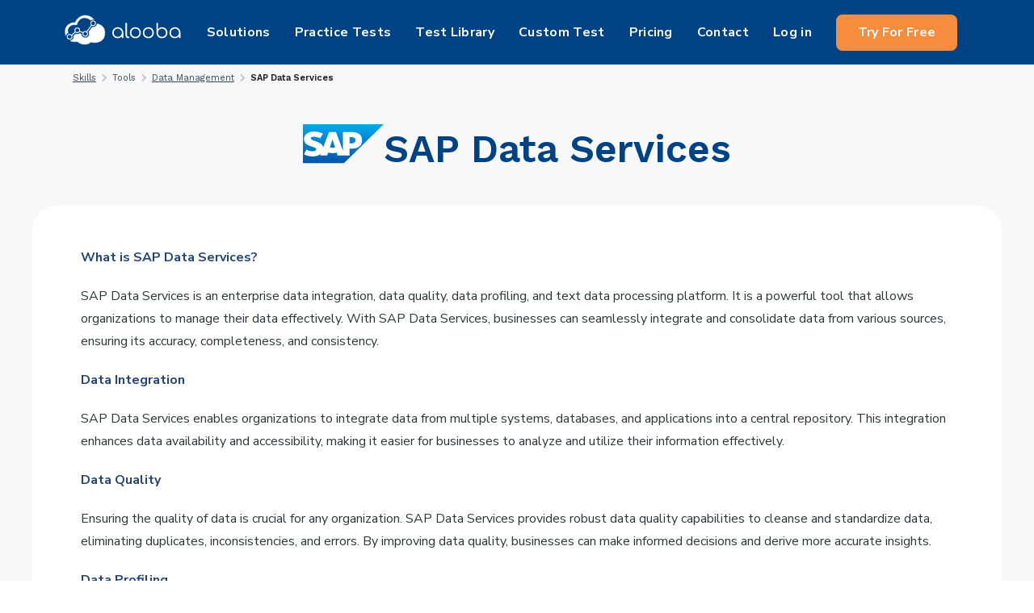

--- FILE ---
content_type: text/html
request_url: https://www.alooba.com/skills/tools/data-management/sap-data-services/
body_size: 57322
content:
<!DOCTYPE html><html lang="en"><head><meta charSet="utf-8"/><meta http-equiv="x-ua-compatible" content="ie=edge"/><meta name="viewport" content="width=device-width, initial-scale=1, shrink-to-fit=no"/><meta name="generator" content="Gatsby 5.12.11"/><meta data-react-helmet="true" name="theme-color" content="#FFF"/><meta data-react-helmet="true" name="title" content="SAP Data Services: Everything You Need to Know When Assessing SAP Data Services Skills"/><meta data-react-helmet="true" name="description" content="What is SAP Data Services? Find out how SAP Data Services, the enterprise data integration, data quality, data profiling, and text data processing platform, can optimize your organization&#x27;s data management and decision-making processes. Boost your hiring potential with Alooba&#x27;s comprehensive assessment platform, designed to evaluate candidate skills across a range of in-demand proficiencies, including SAP Data Services."/><meta data-react-helmet="true" property="og:title" content="SAP Data Services: Everything You Need to Know When Assessing SAP Data Services Skills"/><meta data-react-helmet="true" property="og:description" content="What is SAP Data Services? Find out how SAP Data Services, the enterprise data integration, data quality, data profiling, and text data processing platform, can optimize your organization&#x27;s data management and decision-making processes. Boost your hiring potential with Alooba&#x27;s comprehensive assessment platform, designed to evaluate candidate skills across a range of in-demand proficiencies, including SAP Data Services."/><meta name="theme-color" content="#224579"/><style data-href="/styles.443fa4f1d6e24e617bfc.css" data-identity="gatsby-global-css">@font-face{fallback:fallback;font-family:revicons;src:url([data-uri]) format("woff"),url(/static/revicons-57fd05d4ae650374c8deeff7c4aae380.ttf) format("ttf"),url(/static/revicons-a77de540a38981833f9e31bd4c365cc6.eot) format("ttf")}.react-multi-carousel-list{align-items:center;display:flex;overflow:hidden;position:relative}.react-multi-carousel-track{-webkit-backface-visibility:hidden;backface-visibility:hidden;display:flex;flex-direction:row;list-style:none;margin:0;padding:0;position:relative;transform-style:preserve-3d;will-change:transform,transition}.react-multiple-carousel__arrow{background:rgba(0,0,0,.5);border:0;border-radius:35px;cursor:pointer;min-height:43px;min-width:43px;opacity:1;outline:0;position:absolute;transition:all .5s;z-index:1000}.react-multiple-carousel__arrow:hover{background:rgba(0,0,0,.8)}.react-multiple-carousel__arrow:before{color:#fff;display:block;font-family:revicons;font-size:20px;position:relative;text-align:center;z-index:2}.react-multiple-carousel__arrow:disabled{background:rgba(0,0,0,.5);cursor:default}.react-multiple-carousel__arrow--left{left:calc(4% + 1px)}.react-multiple-carousel__arrow--left:before{content:"\e824"}.react-multiple-carousel__arrow--right{right:calc(4% + 1px)}.react-multiple-carousel__arrow--right:before{content:"\e825"}.react-multi-carousel-dot-list{bottom:0;display:flex;justify-content:center;left:0;list-style:none;margin:0;padding:0;position:absolute;right:0;text-align:center}.react-multi-carousel-dot button{border:2px solid grey;border-radius:50%;box-shadow:none;cursor:pointer;display:inline-block;height:12px;margin:0 6px 0 0;opacity:1;outline:0;padding:0;transition:background .5s;width:12px}.react-multi-carousel-dot button:hover:active,.react-multi-carousel-dot--active button{background:#080808}.react-multi-carousel-item{-webkit-backface-visibility:hidden;backface-visibility:hidden;transform-style:preserve-3d}@media (-ms-high-contrast:active),(-ms-high-contrast:none){.react-multi-carousel-item{flex-shrink:0!important}.react-multi-carousel-track{overflow:visible!important}}[dir=rtl].react-multi-carousel-list{direction:rtl}.rtl.react-multiple-carousel__arrow--right{left:calc(4% + 1px);right:auto}.rtl.react-multiple-carousel__arrow--right:before{content:"\e824"}.rtl.react-multiple-carousel__arrow--left{left:auto;right:calc(4% + 1px)}.rtl.react-multiple-carousel__arrow--left:before{content:"\e825"}:root{--PhoneInput-color--focus:#03b2cb;--PhoneInputInternationalIconPhone-opacity:0.8;--PhoneInputInternationalIconGlobe-opacity:0.65;--PhoneInputCountrySelect-marginRight:0.35em;--PhoneInputCountrySelectArrow-width:0.3em;--PhoneInputCountrySelectArrow-marginLeft:var(--PhoneInputCountrySelect-marginRight);--PhoneInputCountrySelectArrow-borderWidth:1px;--PhoneInputCountrySelectArrow-opacity:0.45;--PhoneInputCountrySelectArrow-color:currentColor;--PhoneInputCountrySelectArrow-color--focus:var(--PhoneInput-color--focus);--PhoneInputCountrySelectArrow-transform:rotate(45deg);--PhoneInputCountryFlag-aspectRatio:1.5;--PhoneInputCountryFlag-height:1em;--PhoneInputCountryFlag-borderWidth:1px;--PhoneInputCountryFlag-borderColor:rgba(0,0,0,.5);--PhoneInputCountryFlag-borderColor--focus:var(--PhoneInput-color--focus);--PhoneInputCountryFlag-backgroundColor--loading:rgba(0,0,0,.1)}.PhoneInput{align-items:center;display:flex}.PhoneInputInput{flex:1 1;min-width:0}.PhoneInputCountryIcon{height:var(--PhoneInputCountryFlag-height);width:calc(var(--PhoneInputCountryFlag-height)*var(--PhoneInputCountryFlag-aspectRatio))}.PhoneInputCountryIcon--square{width:var(--PhoneInputCountryFlag-height)}.PhoneInputCountryIcon--border{background-color:var(--PhoneInputCountryFlag-backgroundColor--loading);box-shadow:0 0 0 var(--PhoneInputCountryFlag-borderWidth) var(--PhoneInputCountryFlag-borderColor),inset 0 0 0 var(--PhoneInputCountryFlag-borderWidth) var(--PhoneInputCountryFlag-borderColor)}.PhoneInputCountryIconImg{display:block;height:100%;width:100%}.PhoneInputInternationalIconPhone{opacity:var(--PhoneInputInternationalIconPhone-opacity)}.PhoneInputInternationalIconGlobe{opacity:var(--PhoneInputInternationalIconGlobe-opacity)}.PhoneInputCountry{align-items:center;align-self:stretch;display:flex;margin-right:var(--PhoneInputCountrySelect-marginRight);position:relative}.PhoneInputCountrySelect{border:0;cursor:pointer;height:100%;left:0;opacity:0;position:absolute;top:0;width:100%;z-index:1}.PhoneInputCountrySelect[disabled],.PhoneInputCountrySelect[readonly]{cursor:default}.PhoneInputCountrySelectArrow{border-bottom-width:var(--PhoneInputCountrySelectArrow-borderWidth);border-color:var(--PhoneInputCountrySelectArrow-color);border-left-width:0;border-right-width:var(--PhoneInputCountrySelectArrow-borderWidth);border-style:solid;border-top-width:0;content:"";display:block;height:var(--PhoneInputCountrySelectArrow-width);margin-left:var(--PhoneInputCountrySelectArrow-marginLeft);opacity:var(--PhoneInputCountrySelectArrow-opacity);transform:var(--PhoneInputCountrySelectArrow-transform);width:var(--PhoneInputCountrySelectArrow-width)}.PhoneInputCountrySelect:focus+.PhoneInputCountryIcon+.PhoneInputCountrySelectArrow{color:var(--PhoneInputCountrySelectArrow-color--focus);opacity:1}.PhoneInputCountrySelect:focus+.PhoneInputCountryIcon--border{box-shadow:0 0 0 var(--PhoneInputCountryFlag-borderWidth) var(--PhoneInputCountryFlag-borderColor--focus),inset 0 0 0 var(--PhoneInputCountryFlag-borderWidth) var(--PhoneInputCountryFlag-borderColor--focus)}.PhoneInputCountrySelect:focus+.PhoneInputCountryIcon .PhoneInputInternationalIconGlobe{color:var(--PhoneInputCountrySelectArrow-color--focus);opacity:1}table{border-collapse:collapse;width:100%}table thead{background:#f3f3f3}table tr{border:1px solid #c6cbd1}table td,table th{border-bottom-width:0;border-left:1px solid #c6cbd1;border-right:1px solid #c6cbd1;border-top-width:0;padding:0 25px}.modali-overlay{background-color:#000;height:100vh;left:0;opacity:.5;position:fixed;top:0;width:100vw;z-index:1040}.modali-wrapper{display:inline-table;height:100%;left:0;outline:0;overflow-x:hidden;overflow-y:auto;padding:.5rem;position:fixed;top:0;width:100%;z-index:1050}.modali{background:#fff;border-radius:3px;margin:1.75rem auto;pointer-events:none;position:relative;z-index:100}.modali-content{pointer-events:auto}.modali-header{align-items:flex-start;display:flex;padding:1.5rem 1.5rem .5rem}.modali-header .modali-title{font-size:1.2rem;font-weight:700}.modali-close-button{background:#fff;border:none;color:#000;cursor:pointer;font-size:1.4rem;font-weight:700;line-height:1;margin:-1rem -1rem -1rem auto;opacity:.3;outline:0!important;padding:1rem}.modali-close-button:hover{opacity:.8;text-decoration:none}.modali-body{background-color:#fff;border-radius:.3rem;display:flex;flex-direction:column;position:relative;width:100%}.modali-body-style{padding:.5rem 1.5rem}.modali-footer{display:flex;justify-content:flex-end;padding:1rem 1.5rem}@media (min-width:1025px){.modali-open{padding-right:15px}}.modali-open{overflow:hidden}.modali-size-regular{max-width:500px;min-width:100%}@media (min-width:500px){.modali-size-regular{min-width:500px!important}}.modali-size-large{max-width:800px;min-width:100%}@media (min-width:500px){.modali-size-large{min-width:800px!important}}.modali-wrapper-centered{top:40%!important}@media (min-width:1000px){.modali-wrapper-centered{align-items:center;display:flex!important;top:0!important}}.modali-button{border:none;border-radius:3px;font-size:.9rem;font-weight:700;margin-left:.5rem;padding:.3rem 1rem}.modali-button-cancel{background:#fff;color:#000}.modali-button-destructive{background:#ff1654;color:#fff}.modali-button-default{background:#247ba0;color:#fff}.modali-animated{animation-duration:.5s;animation-fill-mode:both}.modali-animation-fade-in{animation-name:fadeIn}@keyframes fadeIn{0%{opacity:0;transform:translate3d(0,30%,0)}to{opacity:1;transform:translateZ(0)}}</style><style data-styled="" data-styled-version="6.0.8">.dHXwit{transform:translateY(-3px);}/*!sc*/
data-styled.g1[id="LogoDark__Image-sc-d73hm5-0"]{content:"dHXwit,"}/*!sc*/
.CUuYm{text-decoration:none;color:#4a4a68;}/*!sc*/
data-styled.g2[id="Footer__StyledLink-sc-11z43hi-0"]{content:"CUuYm,"}/*!sc*/
.ffqSra{text-decoration:none;color:#4a4a68;}/*!sc*/
data-styled.g3[id="Footer__StyledA-sc-11z43hi-1"]{content:"ffqSra,"}/*!sc*/
.igMPLP{justify-content:center;padding:20px;background:#ecf1f4;color:#4a4a68;}/*!sc*/
@media (max-width: 768px){.igMPLP{flex-direction:column;padding:5px;}}/*!sc*/
.igMPLP h3{font-size:14px;text-transform:uppercase;}/*!sc*/
data-styled.g4[id="Footer__Container-sc-11z43hi-2"]{content:"igMPLP,"}/*!sc*/
.jhdDda{flex:0 0 60px;}/*!sc*/
data-styled.g5[id="Footer__LogoWrapper-sc-11z43hi-3"]{content:"jhdDda,"}/*!sc*/
.eBSkUf{display:flex;flex-direction:column;align-items:flex-start;width:150px;height:100%;}/*!sc*/
@media (max-width: 768px){.eBSkUf{flex-direction:column;place-content:center;align-self:center;order:10;}}/*!sc*/
data-styled.g6[id="Footer__LogoContainer-sc-11z43hi-4"]{content:"eBSkUf,"}/*!sc*/
.bZrsqm{display:flex;justify-content:space-evenly;align-items:flex-start;padding:40px 0;width:100%;}/*!sc*/
.bZrsqm h3{margin-bottom:5px;height:19px;}/*!sc*/
.bZrsqm>div{margin-right:50px;}/*!sc*/
@media (max-width:870px){.bZrsqm>div{margin-right:20px;}}/*!sc*/
@media (max-width: 768px){.bZrsqm>div{margin-right:0;}}/*!sc*/
@media (max-width: 768px){.bZrsqm{flex-direction:column;justify-content:flex-start;align-items:flex-start;padding:0 20px;margin-right:0;}.bZrsqm div:last-child{padding:0;}.bZrsqm h3{margin-top:20px;}}/*!sc*/
data-styled.g7[id="Footer__FlexRow-sc-11z43hi-5"]{content:"bZrsqm,"}/*!sc*/
.ckfXrg{display:flex;flex-direction:column;}/*!sc*/
.ckfXrg a{font-family:"Nunito Sans",sans-serif;font-weight:300;font-size:14px;margin:5px 0;cursor:pointer;}/*!sc*/
.ckfXrg a:hover{color:#F47500;}/*!sc*/
data-styled.g8[id="Footer__FlexColumn-sc-11z43hi-6"]{content:"ckfXrg,"}/*!sc*/
.cPnoBw{padding-bottom:15px;font-family:"Nunito Sans",sans-serif;font-size:14px;color:#8C8CA1;}/*!sc*/
.cPnoBw img{width:auto;height:24px;}/*!sc*/
.cPnoBw p{padding-bottom:10px;}/*!sc*/
.cPnoBw a{padding-right:10px;}/*!sc*/
data-styled.g9[id="Footer__Social-sc-11z43hi-7"]{content:"cPnoBw,"}/*!sc*/
.iLYFmr{padding-bottom:15px;font-family:"Nunito Sans",sans-serif;font-size:12px;color:#8C8CA1;text-align:center;}/*!sc*/
data-styled.g10[id="Footer__Copyright-sc-11z43hi-8"]{content:"iLYFmr,"}/*!sc*/
*{margin:0;padding:0;box-sizing:border-box;}/*!sc*/
body,html{display:flex;justify-content:center;font-family:"Open Sans",sans-serif;margin:0 auto;padding:0;box-sizing:border-box;width:100%;}/*!sc*/
input{outline:none;}/*!sc*/
#___gatsby{background-color:#F8F8F8;display:flex;width:100%;justify-content:center;align-items:center;box-sizing:border-box;margin:0 auto;padding:0;}/*!sc*/
#gatsby-focus-wrapper{margin:0 auto;padding:0;width:100%;}/*!sc*/
p{font-family:"Nunito Sans",sans-serif;}/*!sc*/
data-styled.g11[id="sc-global-jqRjkX1"]{content:"sc-global-jqRjkX1,"}/*!sc*/
.hiMbA-D{transform:translateY(-3px);}/*!sc*/
data-styled.g12[id="LogoWhite__Image-sc-1dqs8uw-0"]{content:"hiMbA-D,"}/*!sc*/
.iAjzIF .gatsby-image-wrapper{width:100%;height:100%;}/*!sc*/
data-styled.g13[id="Image__ImageWrapper-sc-1ick2kd-0"]{content:"iAjzIF,"}/*!sc*/
.hgVOjL{padding:10px 36px;border:none;border-radius:8px;min-height:60px;background:#F68C3E;color:#FDFFFC;font-size:20px;letter-spacing:0.02em;font-family:"Nunito Sans",sans-serif;font-weight:bold;cursor:pointer;z-index:20;transition:all .1s;}/*!sc*/
@media (max-width: 768px){.hgVOjL{padding:10px 25px;}}/*!sc*/
.hgVOjL:hover{transform:scale(1.03);}/*!sc*/
data-styled.g14[id="Button__StyledButton-sc-1d5ptu8-0"]{content:"hgVOjL,"}/*!sc*/
.coVkWH.coVkWH.coVkWH{padding:10px 35px;font-size:16px;font-weight:bold;}/*!sc*/
@media only screen and (min-width:992px) and (max-width:1024px){.coVkWH{padding:10px 15px!important;min-height:45px;}}/*!sc*/
@media only screen and (min-width:1025px) and (max-width:1199px){.coVkWH{margin:0!important;padding:11px 25px!important;min-height:45px;}}/*!sc*/
@media only screen and (min-width:1200px) and (max-width:1478px){.coVkWH{margin:0!important;padding:11px 20px!important;min-height:45px;}}/*!sc*/
@media (min-width:1479px){.coVkWH{min-height:45px;}}/*!sc*/
data-styled.g15[id="Button__ButtonSmall-sc-1d5ptu8-1"]{content:"coVkWH,"}/*!sc*/
.DMXfV.DMXfV.DMXfV{border-radius:5px;font-weight:bold;font-size:16px;letter-spacing:0.02em;background:#004385!important;min-height:40px;color:#FDFFFC;}/*!sc*/
.DMXfV.DMXfV.DMXfV:hover{background:#003465;}/*!sc*/
data-styled.g17[id="Button__ButtonBlue-sc-1d5ptu8-3"]{content:"DMXfV,"}/*!sc*/
.gPuUYN{display:flex;align-items:center;height:80px;}/*!sc*/
.gPuUYN >a{margin:0 25px;}/*!sc*/
@media only screen and (min-width:992px) and (max-width:1039px){.gPuUYN >a{margin:6px;}}/*!sc*/
@media only screen and (min-width:1040px) and (max-width:1119px){.gPuUYN >a{margin:10px;}}/*!sc*/
@media only screen and (min-width:1120px) and (max-width:1350px){.gPuUYN >a{margin:0 15px;}}/*!sc*/
@media (max-width: 768px){.gPuUYN{display:flex;flex-direction:column;justify-content:space-evenly;align-items:center;height:calc(100vh - 200px);}.gPuUYN >a{margin:0;}.gPuUYN .signup-btn{margin-top:20px;}}/*!sc*/
@media (max-width:991px){.gPuUYN{display:flex;flex-direction:column;justify-content:space-evenly;align-items:center;height:calc(100vh - 200px);max-height:600px;}}/*!sc*/
data-styled.g21[id="NavbarLinks__Container-sc-1ptvrua-0"]{content:"gPuUYN,"}/*!sc*/
.cZKUEZ{height:100%;display:flex;align-items:center;text-decoration:none;color:#FDFFFC;font-family:"Nunito Sans",sans-serif;white-space:nowrap;font-weight:bold;letter-spacing:0.02em;transition:all 200ms ease-in;}/*!sc*/
@media (max-width: 768px){.cZKUEZ{display:flex;height:50px;display:none;}}/*!sc*/
@media (max-width:991px){.cZKUEZ{display:flex;display:none;}}/*!sc*/
.cZKUEZ span{position:relative;}/*!sc*/
.cZKUEZ span:after{position:absolute;bottom:0;left:0;right:0;width:0%;content:".";color:transparent;background:#F47500;height:1px;transition:all 0.2s ease-in-out;}/*!sc*/
.cZKUEZ span:hover{color:#F47500;}/*!sc*/
.cZKUEZ span:hover::after{width:100%;}/*!sc*/
@media (max-width: 768px){.cZKUEZ{padding:10px 0;margin:10px 0;font-size:1.3rem;z-index:6;margin-left:0px;}}/*!sc*/
.kPspDM{height:100%;display:flex;align-items:center;text-decoration:none;color:#FDFFFC;font-family:"Nunito Sans",sans-serif;white-space:nowrap;font-weight:bold;letter-spacing:0.02em;transition:all 200ms ease-in;display:none;}/*!sc*/
@media (max-width: 768px){.kPspDM{display:flex;height:50px;}}/*!sc*/
@media (max-width:991px){.kPspDM{display:flex;}}/*!sc*/
.kPspDM span{position:relative;}/*!sc*/
.kPspDM span:after{position:absolute;bottom:0;left:0;right:0;width:0%;content:".";color:transparent;background:#F47500;height:1px;transition:all 0.2s ease-in-out;}/*!sc*/
.kPspDM span:hover{color:#F47500;}/*!sc*/
.kPspDM span:hover::after{width:100%;}/*!sc*/
@media (max-width: 768px){.kPspDM{padding:10px 0;margin:10px 0;font-size:1.3rem;z-index:6;margin-left:0px;}}/*!sc*/
.fmVGkd{height:100%;display:flex;align-items:center;text-decoration:none;color:#FDFFFC;font-family:"Nunito Sans",sans-serif;white-space:nowrap;font-weight:bold;letter-spacing:0.02em;transition:all 200ms ease-in;}/*!sc*/
@media (max-width: 768px){.fmVGkd{display:flex;height:50px;}}/*!sc*/
@media (max-width:991px){.fmVGkd{display:flex;}}/*!sc*/
.fmVGkd span{position:relative;}/*!sc*/
.fmVGkd span:after{position:absolute;bottom:0;left:0;right:0;width:0%;content:".";color:transparent;background:#F47500;height:1px;transition:all 0.2s ease-in-out;}/*!sc*/
.fmVGkd span:hover{color:#F47500;}/*!sc*/
.fmVGkd span:hover::after{width:100%;}/*!sc*/
@media (max-width: 768px){.fmVGkd{padding:10px 0;margin:10px 0;font-size:1.3rem;z-index:6;margin-left:0px;}}/*!sc*/
data-styled.g22[id="NavbarLinks__NavItem-sc-1ptvrua-1"]{content:"cZKUEZ,kPspDM,fmVGkd,"}/*!sc*/
.edfiAT{height:100%;display:flex;align-items:center;text-decoration:none;color:#FDFFFC;font-family:"Nunito Sans",sans-serif;white-space:nowrap;font-weight:bold;letter-spacing:0.02em;transition:all 200ms ease-in;}/*!sc*/
@media (max-width: 768px){.edfiAT{display:flex;height:50px;}}/*!sc*/
@media (max-width:991px){.edfiAT{display:flex;}}/*!sc*/
.edfiAT span{position:relative;}/*!sc*/
.edfiAT span:after{position:absolute;bottom:0;left:0;right:0;width:0%;content:".";color:transparent;background:#F47500;height:1px;transition:all 0.2s ease-in-out;}/*!sc*/
.edfiAT span:hover{color:#F47500;}/*!sc*/
.edfiAT span:hover::after{width:100%;}/*!sc*/
@media (max-width: 768px){.edfiAT{padding:10px 0;margin:10px 0;font-size:1.3rem;z-index:6;}}/*!sc*/
data-styled.g23[id="NavbarLinks__ExternalNavItem-sc-1ptvrua-2"]{content:"edfiAT,"}/*!sc*/
.fioebA{display:flex;justify-content:space-evenly;width:100%;padding:0px 80px;}/*!sc*/
@media (max-width: 768px){.fioebA{justify-content:space-between;width:100vw;}}/*!sc*/
@media only screen and (min-width:320px) and (max-width:575px){.fioebA{flex-direction:row-reverse;padding:0px;justify-content:flex-end;}.fioebA a{justify-content:center;}}/*!sc*/
@media only screen and (min-width:576px) and (max-width:768px){.fioebA{flex-direction:row-reverse;padding:0px;justify-content:flex-end;}.fioebA a{justify-content:center;}}/*!sc*/
@media only screen and (min-width:769px) and (max-width:991px){.fioebA{flex-direction:row-reverse;padding:0px;justify-content:flex-end;}.fioebA a{justify-content:center;}}/*!sc*/
@media only screen and (min-width:992px) and (max-width:1024px){.fioebA{padding:0 15px;}}/*!sc*/
@media only screen and (min-width:1025px) and (max-width:1199px){.fioebA{padding:0 15px;}}/*!sc*/
data-styled.g32[id="Navbar__MaxWidth-sc-h4wduu-0"]{content:"fioebA,"}/*!sc*/
.kPqRrh{position:sticky;top:0;left:0;width:100%;display:flex;background:#004385;justify-content:center;z-index:100;align-self:center;height:80px;}/*!sc*/
@media (max-width: 768px){.kPqRrh{justify-content:space-between;position:sticky;height:100px;width:100vw;top:0;left:0;}}/*!sc*/
data-styled.g33[id="Navbar__Navigation-sc-h4wduu-1"]{content:"kPqRrh,"}/*!sc*/
.gvqNOL{display:flex;justify-content:left;align-items:center;margin-right:20px;width:25%;}/*!sc*/
.gvqNOL img{height:80px;}/*!sc*/
@media (max-width: 768px){.gvqNOL{margin-left:20px;width:100%;}}/*!sc*/
@media (max-width:991px){.gvqNOL{margin-left:20px;width:100%;}}/*!sc*/
data-styled.g34[id="Navbar__LogoWrapper-sc-h4wduu-2"]{content:"gvqNOL,"}/*!sc*/
.glDqUM{display:none;height:100%;cursor:pointer;padding:0 30px;}/*!sc*/
@media (max-width:1200px){.glDqUM{width:35%;}}/*!sc*/
@media (max-width: 768px){.glDqUM{display:flex;margin-right:0;width:auto;}}/*!sc*/
@media (max-width:991px){.glDqUM{display:flex;margin-right:0;width:auto;}}/*!sc*/
@media (max-width: 425px){.glDqUM{margin-right:0;}}/*!sc*/
data-styled.g35[id="Navbar__Toggle-sc-h4wduu-3"]{content:"glDqUM,"}/*!sc*/
.eEjLZL{position:relative;display:flex;height:100%;justify-content:flex-end;align-items:center;width:75%;}/*!sc*/
@media (max-width: 768px){.eEjLZL{position:fixed;flex-direction:column;justify-content:flex-start;width:100vw;padding-top:30px;background-color:#001E42;transition:all 0.3s ease-in;top:100px;left:-110%;z-index:2000;}}/*!sc*/
@media (min-width:770px) and (max-width:991px){.eEjLZL{position:fixed;flex-direction:column;justify-content:flex-start;width:100vw;padding-top:30px;background-color:#001E42;transition:all 0.3s ease-in;top:80px;left:-110%;z-index:2000;}}/*!sc*/
@media (max-width: 425px){.eEjLZL{z-index:2000;}}/*!sc*/
@media (max-width:1200px){.eEjLZL{width:65%;}}/*!sc*/
@media (max-width:991px){.eEjLZL{width:100vw;}}/*!sc*/
data-styled.g36[id="Navbar__Navbox-sc-h4wduu-4"]{content:"eEjLZL,"}/*!sc*/
.dKdYW{background-color:#FDFFFC;width:30px;height:3px;transition:all .3s linear;align-self:center;position:relative;transform:inherit;}/*!sc*/
.dKdYW::before,.dKdYW::after{width:30px;height:3px;background-color:#FDFFFC;content:"";position:absolute;transition:all 0.3s linear;}/*!sc*/
.dKdYW::before{transform:rotate(0deg);top:-10px;}/*!sc*/
.dKdYW::after{opacity:1;transform:rotate(0deg);top:10px;}/*!sc*/
data-styled.g37[id="Navbar__Hamburger-sc-h4wduu-5"]{content:"dKdYW,"}/*!sc*/
.gmMfSx{color:#30353a;overflow-wrap:break-word;overflow-x:auto;}/*!sc*/
.gmMfSx h1,.gmMfSx h2,.gmMfSx h3,.gmMfSx h4{color:#224579;margin:30px 0 20px 0;}/*!sc*/
@media (max-width: 1024px){.gmMfSx h1,.gmMfSx h2,.gmMfSx h3,.gmMfSx h4{height:100%;width:100%;font-size:20px;line-height:26px;}}/*!sc*/
.gmMfSx img{max-width:100%;height:auto;}/*!sc*/
.gmMfSx p,.gmMfSx a,.gmMfSx li,.gmMfSx td,.gmMfSx th{font-size:16px;line-height:28px;}/*!sc*/
.gmMfSx p{margin-bottom:20px;}/*!sc*/
.gmMfSx a{color:#F47500;}/*!sc*/
.gmMfSx ul,.gmMfSx ol{list-style:none;padding-left:35px;}/*!sc*/
.gmMfSx ul li,.gmMfSx ol li{align-items:center;margin-bottom:24px;}/*!sc*/
.gmMfSx ul li:before,.gmMfSx ol li:before{background:linear-gradient(180deg, #F79120 0%, #F47500 100%);float:left;margin:4px 0 0 -35px;}/*!sc*/
@media (max-width: 1024px){.gmMfSx ul{height:100%;width:100%;font-size:14px;}}/*!sc*/
.gmMfSx ul li:before{content:"";height:15px;width:15px;}/*!sc*/
.gmMfSx ol{counter-reset:item;}/*!sc*/
.gmMfSx ol li{counter-increment:item;}/*!sc*/
.gmMfSx ol li:before{content:counter(item);border-radius:100%;color:#FDFFFC;height:1.6em;width:1.6em;text-align:center;display:inline-block;}/*!sc*/
.gmMfSx table{margin:15px 0 30px;}/*!sc*/
.gmMfSx pre{border:1px solid #cccccc;background:rgb(243,243,243);padding:0.6em;margin:15px 0 30px;overflow-x:auto;}/*!sc*/
.gmMfSx blockquote{border-left:5px solid #BCC9D7;padding-left:20px;font-style:italic;margin-bottom:20px;border-radius:5px;}/*!sc*/
.gmMfSx strong{color:#224579;}/*!sc*/
.gmMfSx h1:last-child,.gmMfSx h2:last-child,.gmMfSx h3:last-child,.gmMfSx h4:last-child,.gmMfSx ul:last-child,.gmMfSx ol:last-child,.gmMfSx p:last-child{margin-bottom:0;}/*!sc*/
data-styled.g41[id="RichText__Markdown-sc-wmnj4g-0"]{content:"gmMfSx,"}/*!sc*/
.dwbOMg{position:relative;text-align:center;color:#30353a;background:white;padding:30px 50px;border-radius:30px;margin:0 20px;}/*!sc*/
@media only screen and (max-width:575px){.dwbOMg{padding:20px 20px;}}/*!sc*/
data-styled.g96[id="FeedbackItem__Container-sc-yg46xr-0"]{content:"dwbOMg,"}/*!sc*/
.jzIWRp{background-image:url([data-uri]);background-repeat:no-repeat;background-size:contain;position:absolute;top:20px;left:20px;width:50px;height:50px;}/*!sc*/
@media only screen and (max-width:575px){.jzIWRp{top:15px;left:5px;width:32px;height:32px;}}/*!sc*/
data-styled.g97[id="FeedbackItem__QuoteSymbol-sc-yg46xr-1"]{content:"jzIWRp,"}/*!sc*/
.kcewKn{font-style:italic;white-space:pre-line;}/*!sc*/
data-styled.g98[id="FeedbackItem__Quote-sc-yg46xr-2"]{content:"kcewKn,"}/*!sc*/
.bUnDdS{width:300px;max-width:80%;border-bottom:1px solid #BCC9D7;margin:20px auto;}/*!sc*/
data-styled.g99[id="FeedbackItem__Separator-sc-yg46xr-3"]{content:"bUnDdS,"}/*!sc*/
.bBPzDJ{width:100px;height:100px;margin:20px auto;}/*!sc*/
.bBPzDJ img{border-radius:100px;width:100px!important;height:100px!important;}/*!sc*/
data-styled.g100[id="FeedbackItem__Avatar-sc-yg46xr-4"]{content:"bBPzDJ,"}/*!sc*/
.jZbYjW{font-weight:bold;}/*!sc*/
data-styled.g101[id="FeedbackItem__Name-sc-yg46xr-5"]{content:"jZbYjW,"}/*!sc*/
.bYMjSl{margin:0 60px;}/*!sc*/
.bYMjSl .slick-dots{position:relative;top:0px;margin-top:10px;}/*!sc*/
.bYMjSl .slick-dots li::before{background:none;}/*!sc*/
@media (max-width: 768px){.bYMjSl{margin:0 30px;}}/*!sc*/
@media (max-width: 425px){.bYMjSl{margin:0 10px;}}/*!sc*/
.bYMjSl .slick-arrow::before{color:#8e9dad;font-size:34px;}/*!sc*/
.bYMjSl .slick-prev{left:-38px;}/*!sc*/
@media only screen and (max-width:575px){.bYMjSl{margin:0 30px;}}/*!sc*/
data-styled.g103[id="FeedbackScroller__Container-sc-g31bnk-0"]{content:"bYMjSl,"}/*!sc*/
.dCvngL{background:#ECF1F4;width:100%;margin-left:auto;margin-right:auto;padding:80px;margin:10px 0 80px 0;}/*!sc*/
@media only screen and (max-width:575px){.dCvngL{padding:15px;}}/*!sc*/
@media only screen and (min-width:576px) and (max-width:767px){.dCvngL{padding:20px;}}/*!sc*/
@media only screen and (min-width:992px) and (max-width:1024px){.dCvngL{padding:40px;}}/*!sc*/
data-styled.g104[id="feedback-section__Section-sc-17bs3gm-0"]{content:"dCvngL,"}/*!sc*/
.lciodF{font-size:48px;font-family:"Work Sans",sans-serif;color:#1C1C1D;max-width:100%;text-align:center;margin:0 30px 60px;}/*!sc*/
@media only screen and (min-width:320px) and (max-width:575px){.lciodF{font-size:32px!important;line-height:38px!important;}}/*!sc*/
@media only screen and (min-width:576px) and (max-width:767px){.lciodF{font-size:32px!important;line-height:38px!important;}}/*!sc*/
@media only screen and (min-width:768px) and (max-width:991px){.lciodF{font-size:32px!important;line-height:38px!important;}}/*!sc*/
@media only screen and (min-width:992px) and (max-width:1024px){.lciodF{font-size:38px;line-height:40px;}}/*!sc*/
data-styled.g105[id="feedback-section__Heading-sc-17bs3gm-1"]{content:"lciodF,"}/*!sc*/
.fgTyLr{display:-webkit-box;display:-ms-flexbox;display:flex;align-items:center;-ms-flex-wrap:wrap;flex-wrap:wrap;margin-bottom:26px;}/*!sc*/
data-styled.g120[id="TestimonialItem__Row-sc-z1ke97-0"]{content:"fgTyLr,"}/*!sc*/
.dOAoWE{position:relative;width:100%;min-height:1px;-webkit-box-flex:0;-ms-flex:0 0 50%;flex:0 0 50%;max-width:50%;}/*!sc*/
@media only screen and (min-width:320px) and (max-width:575px){.dOAoWE{flex:0 0 100%;max-width:100%;}}/*!sc*/
@media only screen and (min-width:576px) and (max-width:767px){.dOAoWE{flex:0 0 100%;max-width:100%;}}/*!sc*/
@media only screen and (min-width:768px) and (max-width:991px){.dOAoWE{flex:0 0 50%;max-width:50%;}}/*!sc*/
data-styled.g121[id="TestimonialItem__Column1-sc-z1ke97-1"]{content:"dOAoWE,"}/*!sc*/
.bVdZNk{width:100%;height:100%;display:flex;justify-content:left;align-items:left;}/*!sc*/
data-styled.g122[id="TestimonialItem__VideoWrapper-sc-z1ke97-2"]{content:"bVdZNk,"}/*!sc*/
.iZiJnp{width:100%;max-height:600px;position:relative;display:flex;flex-direction:column;justify-content:center;}/*!sc*/
.iZiJnp video{width:fit-content;max-width:100%;height:570px;margin:auto;}/*!sc*/
@media only screen and (min-width:1400px) and (max-width:2000px){.iZiJnp video{height:400px;}}/*!sc*/
@media only screen and (min-width:990px) and (max-width:1399px){.iZiJnp video{height:300px;}}/*!sc*/
@media only screen and (min-width:770px) and (max-width:989px){.iZiJnp video{height:200px;}}/*!sc*/
@media only screen and (max-width:769px){.iZiJnp video{height:300px;}}/*!sc*/
data-styled.g123[id="TestimonialItem__VideoContainer-sc-z1ke97-3"]{content:"iZiJnp,"}/*!sc*/
.eBmQOx{position:absolute;top:0;left:0;right:0;bottom:0;display:flex;align-items:center;justify-content:center;width:100%;height:auto;pointer-events:none;}/*!sc*/
data-styled.g124[id="TestimonialItem__PlayBtn-sc-z1ke97-4"]{content:"eBmQOx,"}/*!sc*/
.gkIeQr{position:relative;width:100%;min-height:1px;-webkit-box-flex:0;-ms-flex:0 0 50%;flex:0 0 50%;max-width:50%;}/*!sc*/
@media only screen and (min-width:320px) and (max-width:575px){.gkIeQr{flex:0 0 100%;max-width:100%;}}/*!sc*/
@media only screen and (min-width:576px) and (max-width:767px){.gkIeQr{flex:0 0 100%;max-width:100%;}}/*!sc*/
@media only screen and (min-width:768px) and (max-width:991px){.gkIeQr{flex:0 0 50%;max-width:50%;}}/*!sc*/
data-styled.g125[id="TestimonialItem__Column2-sc-z1ke97-5"]{content:"gkIeQr,"}/*!sc*/
.gUyrSs{padding-left:80px;}/*!sc*/
.gUyrSs img{position:absolute;left:32px;}/*!sc*/
.gUyrSs blockquote{color:#4a4a68;font-family:Nunito Sans,sans-serif;font-weight:bold;font-style:italic;font-size:22px;line-height:26px;margin:0;font-weight:400;margin-bottom:33px;letter-spacing:0.02em;}/*!sc*/
.gUyrSs p{font-family:Nunito Sans,sans-serif;font-weight:bold;font-size:22px;line-height:26px;letter-spacing:0.02em;margin:0;}/*!sc*/
.gUyrSs p span{font-weight:400;}/*!sc*/
@media only screen and (min-width:320px) and (max-width:575px){.gUyrSs{padding:0;margin-top:20px;}}/*!sc*/
@media only screen and (min-width:576px) and (max-width:767px){.gUyrSs{padding:0;margin-top:20px;}}/*!sc*/
@media only screen and (min-width:768px) and (max-width:989px){.gUyrSs{padding:0 15px;}.gUyrSs blockquote{font-size:14px;line-height:16px;}.gUyrSs p{font-size:14px;line-height:16px;}}/*!sc*/
@media only screen and (min-width:990px) and (max-width:1439px){.gUyrSs{padding:0 15px;}.gUyrSs blockquote{font-size:16px;line-height:18px;}.gUyrSs p{font-size:16px;line-height:18px;}}/*!sc*/
@media (max-width:768px){.gUyrSs img{left:0px;top:25px;}.gUyrSs blockquote{margin-top:40px;}}/*!sc*/
@media (max-width:1024px){.gUyrSs img{left:5px;}}/*!sc*/
data-styled.g126[id="TestimonialItem__MainSubTitle-sc-z1ke97-6"]{content:"gUyrSs,"}/*!sc*/
.rbbrT{display:block;text-align:right;margin:15px 0 0 0;}/*!sc*/
data-styled.g127[id="TestimonialItem__FullTestimonialLink-sc-z1ke97-7"]{content:"rbbrT,"}/*!sc*/
.fhwDbG{overflow:hidden;height:620px;}/*!sc*/
.fhwDbG .slick-arrow::before{color:#0e0e2c;}/*!sc*/
.fhwDbG .slick-dots{margin-top:20px;height:initial;}/*!sc*/
.fhwDbG .slick-dots li::before{background:none;}/*!sc*/
.fhwDbG .slick-slider{margin:0 60px;}/*!sc*/
@media (max-width: 768px){.fhwDbG .slick-slider{margin:0 30px 80px 30px;}}/*!sc*/
@media (max-width: 425px){.fhwDbG .slick-slider{margin:0 10px 80px 10px;}}/*!sc*/
@media only screen and (min-width:1400px) and (max-width:2000px){.fhwDbG{height:475px;}}/*!sc*/
@media only screen and (min-width:990px) and (max-width:1399px){.fhwDbG{height:400px;}}/*!sc*/
@media only screen and (min-width:770px) and (max-width:989px){.fhwDbG{height:400px;}}/*!sc*/
@media only screen and (max-width:769px){.fhwDbG{height:auto;max-height:1024px;}}/*!sc*/
data-styled.g128[id="TestimonialScroller__Container-sc-1vm2d7x-0"]{content:"fhwDbG,"}/*!sc*/
.cEjjyh{margin:0 30px 80px 30px;}/*!sc*/
data-styled.g129[id="testimonials-section__Testimonials-sc-nwoita-0"]{content:"cEjjyh,"}/*!sc*/
.gibBMG{font-size:32px;font-family:"Work Sans",sans-serif;color:#224579;width:100%;text-align:center;margin:15px 0;}/*!sc*/
@media only screen and (min-width:320px) and (max-width:575px){.gibBMG{font-size:32px!important;line-height:38px!important;}}/*!sc*/
@media only screen and (min-width:576px) and (max-width:767px){.gibBMG{font-size:32px!important;line-height:38px!important;}}/*!sc*/
@media only screen and (min-width:768px) and (max-width:991px){.gibBMG{font-size:32px!important;line-height:38px!important;}}/*!sc*/
@media only screen and (min-width:992px) and (max-width:1024px){.gibBMG{font-size:38px;line-height:40px;}}/*!sc*/
data-styled.g130[id="testimonials-section__Heading-sc-nwoita-1"]{content:"gibBMG,"}/*!sc*/
.cbGdKi{width:100%;margin:0 auto;padding-bottom:80px;display:flex;flex-wrap:wrap;align-items:center;}/*!sc*/
@media (max-width:768px){.cbGdKi{flex-direction:column;}}/*!sc*/
data-styled.g139[id="basic-section__Container-sc-dppewt-0"]{content:"cbGdKi,"}/*!sc*/
.LAsyE{font-family:"Work Sans",sans-serif;font-size:48px;line-height:56px;color:#224579;margin-bottom:15px;}/*!sc*/
data-styled.g140[id="basic-section__Heading-sc-dppewt-1"]{content:"LAsyE,"}/*!sc*/
.dxotCb{width:100%;max-width:1160px;margin:0 auto;text-align:center;padding:0 80px;}/*!sc*/
@media (max-width:768px){.dxotCb{padding:0 30px;}}/*!sc*/
data-styled.g147[id="basic-section__Center-sc-dppewt-8"]{content:"dxotCb,"}/*!sc*/
.kVecDP{padding:0;font-weight:600;line-height:26px;font-size:16px;color:#1C1C1D;}/*!sc*/
.kVecDP h1,.kVecDP h2,.kVecDP h3,.kVecDP h4,.kVecDP h5,.kVecDP p,.kVecDP li,.kVecDP td,.kVecDP th{margin-bottom:15px;}/*!sc*/
.kVecDP strong{color:#F47500;}/*!sc*/
data-styled.g148[id="basic-section__Content-sc-dppewt-9"]{content:"kVecDP,"}/*!sc*/
.itZucl{margin-bottom:20px;}/*!sc*/
data-styled.g151[id="basic-section__Text-sc-dppewt-12"]{content:"itZucl,"}/*!sc*/
.iChiGf{display:flex;flex-direction:column;width:100%;max-width:1300px;margin:0 auto 80px;padding:50px 100px;background:white;border-radius:30px;}/*!sc*/
.iChiGf h1:first-child,.iChiGf h2:first-child,.iChiGf h3:first-child,.iChiGf h4:first-child{margin-top:0;}/*!sc*/
@media (max-width: 1440px){.iChiGf{width:calc(100% - 80px);margin:0 40px 80px 40px;padding:50px 60px;}}/*!sc*/
@media (max-width: 1024px){.iChiGf{height:100%;width:calc(100% - 40px);padding:50px 50px;min-height:0;margin:0 20px 80px 20px;}}/*!sc*/
@media (max-width: 768px){.iChiGf{padding:30px;}}/*!sc*/
@media (max-width: 375px){.iChiGf{padding:20px;}}/*!sc*/
data-styled.g280[id="content-section__Content-sc-109ccnx-1"]{content:"iChiGf,"}/*!sc*/
.fruPlf{width:100%;margin-left:auto;margin-right:auto;padding-bottom:80px!important;padding:0 80px;}/*!sc*/
@media only screen and (min-width:320px) and (max-width:575px){.fruPlf{padding:0 15px;}}/*!sc*/
@media only screen and (min-width:576px) and (max-width:767px){.fruPlf{padding:0 15px;}}/*!sc*/
@media only screen and (min-width:768px) and (max-width:991px){.fruPlf{padding:0 15px;}}/*!sc*/
@media only screen and (min-width:992px) and (max-width:1024px){.fruPlf{padding:0 15px;}}/*!sc*/
data-styled.g304[id="relevant-roles-section__Container-sc-eocz3y-0"]{content:"fruPlf,"}/*!sc*/
.iyCQSy{font-family:Work Sans,sans-serif;font-weight:bold;font-size:22px;line-height:26px;margin:0 0 15px 0!important;color:#004385;}/*!sc*/
@media only screen and (min-width:768px) and (max-width:991px){.iyCQSy{font-size:16px;line-height:18px;}}/*!sc*/
data-styled.g305[id="relevant-roles-section__RoleTitle-sc-eocz3y-1"]{content:"iyCQSy,"}/*!sc*/
.intjcu{display:flex;align-items:center;margin-bottom:33px;}/*!sc*/
.intjcu div p{font-family:Nunito,sans-serif;font-style:normal;font-weight:normal;font-size:16px;line-height:22px;letter-spacing:0.02em;color:#0e0e2c;}/*!sc*/
data-styled.g306[id="relevant-roles-section__Flex-sc-eocz3y-2"]{content:"intjcu,"}/*!sc*/
.dLASEt{margin-bottom:20px;}/*!sc*/
data-styled.g307[id="relevant-roles-section__MB20-sc-eocz3y-3"]{content:"dLASEt,"}/*!sc*/
.cQhdAG{display:-webkit-box;display:-ms-flexbox;display:flex;-ms-flex-wrap:wrap;flex-wrap:wrap;align-items:center;}/*!sc*/
.cQhdAG a{display:block;margin:0 auto;}/*!sc*/
data-styled.g308[id="relevant-roles-section__Row-sc-eocz3y-4"]{content:"cQhdAG,"}/*!sc*/
.iWYKJL{position:relative;width:100%;min-height:1px;-webkit-box-flex:0;-ms-flex:0 0 100%;flex:0 0 100%;max-width:100%;}/*!sc*/
@media only screen and (min-width:320px) and (max-width:575px){.iWYKJL{padding-right:15px;padding-left:15px;}}/*!sc*/
@media only screen and (min-width:576px) and (max-width:767px){.iWYKJL{padding-right:15px;padding-left:15px;}}/*!sc*/
@media only screen and (min-width:768px) and (max-width:991px){.iWYKJL{padding-right:15px;padding-left:15px;}}/*!sc*/
data-styled.g309[id="relevant-roles-section__Column-sc-eocz3y-5"]{content:"iWYKJL,"}/*!sc*/
.gmLjuM{margin-bottom:40px;}/*!sc*/
.gmLjuM h2{font-family:Work Sans,sans-serif;font-style:normal;font-weight:bold;font-size:32px;line-height:38px;margin:0;color:#004385;margin-bottom:10px;}/*!sc*/
.gmLjuM p{margin:0px;font-family:Nunito,sans-serif;font-style:normal;font-weight:normal;font-size:16px;line-height:22px;letter-spacing:0.02em;color:#0e0e2c;}/*!sc*/
@media only screen and (min-width:320px) and (max-width:575px){.gmLjuM h2{font-size:26px;line-height:28px;}}/*!sc*/
@media only screen and (min-width:576px) and (max-width:767px){.gmLjuM h2{font-size:26px;line-height:28px;}}/*!sc*/
@media only screen and (min-width:768px) and (max-width:991px){.gmLjuM h2{font-size:26px;line-height:28px;}}/*!sc*/
@media only screen and (min-width:992px) and (max-width:1024px){.gmLjuM h2{font-size:26px;line-height:30px;}}/*!sc*/
data-styled.g310[id="relevant-roles-section__MB40-sc-eocz3y-6"]{content:"gmLjuM,"}/*!sc*/
.jxODBL{position:relative;width:100%;min-height:1px;padding:15px;display:flex;flex-wrap:wrap;margin:0px -20px;}/*!sc*/
@media only screen and (min-width:320px) and (max-width:575px){.jxODBL{padding-right:15px;padding-left:15px;flex:0 0 100%;max-width:100%;margin:0;}}/*!sc*/
@media only screen and (min-width:576px) and (max-width:767px){.jxODBL{padding-right:15px;padding-left:15px;flex:0 0 100%;max-width:100%;margin:0;}}/*!sc*/
@media only screen and (min-width:768px) and (max-width:991px){.jxODBL{padding-right:15px;padding-left:15px;flex:0 0 100%;max-width:100%;margin:0;}}/*!sc*/
data-styled.g311[id="relevant-roles-section__Column2-sc-eocz3y-7"]{content:"jxODBL,"}/*!sc*/
.dKNmFZ{max-width:33.33%;padding:0px 20px;margin-bottom:40px;}/*!sc*/
@media (max-width:991px){.dKNmFZ{max-width:50%;}}/*!sc*/
@media (max-width:767px){.dKNmFZ{max-width:100%;padding:0;}}/*!sc*/
data-styled.g312[id="relevant-roles-section__MainDiv-sc-eocz3y-8"]{content:"dKNmFZ,"}/*!sc*/
.hoCUSG{background:#fff;box-shadow:0px 0px 25px rgb(0 0 0 / 25%);border-radius:25px;padding:20px;height:100%;min-height:430px;position:relative;display:flex;flex-direction:column;justify-content:space-between;}/*!sc*/
.hoCUSG img{height:64px;width:auto;margin-bottom:28px;}/*!sc*/
@media only screen and (min-width:320px) and (max-width:575px){.hoCUSG{padding-top:40px;}}/*!sc*/
@media only screen and (min-width:576px) and (max-width:767px){.hoCUSG{padding-top:40px;}}/*!sc*/
data-styled.g313[id="relevant-roles-section__DataContent-sc-eocz3y-9"]{content:"hoCUSG,"}/*!sc*/
.bDOgtz{margin:0;display:flex;flex-direction:row;align-items:end;position:relative;overflow:hidden;}/*!sc*/
data-styled.g376[id="Breadcrumbs__Container-sc-10bs4y5-0"]{content:"bDOgtz,"}/*!sc*/
.gfRytU{width:100%;max-width:1100px;margin:0px auto;display:flex;flex-wrap:wrap;font-family:Work Sans,sans-serif;font-size:11px;}/*!sc*/
@media (max-width:calc(1100px + 80px)){.gfRytU{margin:0 40px;width:calc(100% - 80px);}}/*!sc*/
@media (max-width: 768px){.gfRytU{margin:0 20px;width:calc(100% - 40px);}}/*!sc*/
data-styled.g377[id="Breadcrumbs__Crumbs-sc-10bs4y5-1"]{content:"gfRytU,"}/*!sc*/
.sympK{line-height:34px;position:relative;}/*!sc*/
.sympK:not(:last-child){margin-right:20px;}/*!sc*/
.sympK:not(:last-child)::after{content:"";display:inline-block;border:solid #bcc9d5 0px;border-right-width:2px;border-top-width:2px;width:5px;height:5px;transform:rotate(45deg);position:absolute;bottom:14px;right:-12px;}/*!sc*/
data-styled.g378[id="Breadcrumbs__Crumb-sc-10bs4y5-2"]{content:"sympK,"}/*!sc*/
.dqnnOv{color:#33475B;}/*!sc*/
:last-child>.dqnnOv{font-weight:600;color:#1C1C1D;}/*!sc*/
data-styled.g379[id="Breadcrumbs__StyledLink-sc-10bs4y5-3"]{content:"dqnnOv,"}/*!sc*/
.zZPRY{color:#33475B;}/*!sc*/
:last-child>.zZPRY{font-weight:600;color:#1C1C1D;}/*!sc*/
data-styled.g380[id="Breadcrumbs__NonLink-sc-10bs4y5-4"]{content:"zZPRY,"}/*!sc*/
.A-dAAh{font-family:Work Sans,sans-serif;font-weight:bold;font-size:32px;line-height:38px;margin:0 0 20px 0;color:#224579;text-align:center;}/*!sc*/
data-styled.g458[id="SkillList__Heading-sc-d39yjb-0"]{content:"A-dAAh,"}/*!sc*/
.jxpdNe{display:flex;justify-content:center;flex-wrap:wrap;width:100%;padding:0 50px;margin:-10px 0;}/*!sc*/
@media (max-width: 768px){.jxpdNe{padding:0 10px;}}/*!sc*/
data-styled.g459[id="SkillList__Container-sc-d39yjb-1"]{content:"jxpdNe,"}/*!sc*/
.dTjyIQ{font-family:Nunito,sans-serif;display:flex;flex-direction:column;align-items:center;justify-content:center;text-decoration:none;font-weight:600;background-color:#FDFFFC;padding:20px;margin:10px;color:#224579;box-shadow:0px 0px 10px rgb(0 0 0 / 10%);border-radius:10px;min-width:150px;max-width:200px;text-align:center;transition:box-shadow 0.2s ease-in-out;}/*!sc*/
.dTjyIQ:hover{box-shadow:0px 0px 20px rgb(0 0 0 / 20%);color:#F47500;}/*!sc*/
.dTjyIQ:hover img{transform:scale(1.1);}/*!sc*/
.dTjyIQ img{max-height:50px;height:auto;width:auto;max-width:75px;margin-bottom:4px;transition:transform 0.2s ease-in-out;}/*!sc*/
@media (max-width: 425px){.dTjyIQ{margin:10px 5px;padding:16px;font-size:14px;min-width:120px;}}/*!sc*/
data-styled.g460[id="SkillList__SkillListItem-sc-d39yjb-2"]{content:"dTjyIQ,"}/*!sc*/
.ecGbJF{max-width:1200px;margin:0 auto 80px;}/*!sc*/
data-styled.g505[id="skill-page__Container-sc-kp4tmv-0"]{content:"ecGbJF,"}/*!sc*/
.erIgSC{font-family:Work Sans,sans-serif;font-size:48px;font-weight:600;line-height:56px;color:#004385;display:flex;align-items:center;justify-content:center;margin:40px 0 40px 0;}/*!sc*/
@media (max-width: 1024px){.erIgSC{margin:30px 0 0 0;}}/*!sc*/
@media (max-width: 425px){.erIgSC{font-size:38px;}}/*!sc*/
.erIgSC h1{font-family:Work Sans,sans-serif;font-size:48px;font-weight:600;line-height:56px;}/*!sc*/
data-styled.g506[id="skill-page__Heading-sc-kp4tmv-1"]{content:"erIgSC,"}/*!sc*/
.ceVdMM{display:inline-block;padding-right:30px;max-width:100px;width:100px;}/*!sc*/
.ceVdMM img{max-width:100px;max-height:50px;height:auto;width:auto;}/*!sc*/
@media (max-width: 768px){.ceVdMM img{max-width:70px;height:35px;}}/*!sc*/
data-styled.g507[id="skill-page__Icon-sc-kp4tmv-2"]{content:"ceVdMM,"}/*!sc*/
</style><title data-react-helmet="true">SAP Data Services: Everything You Need to Know When Assessing SAP Data Services Skills</title><link data-react-helmet="true" rel="canonical" href="https://www.alooba.com/skills/tools/data-management/sap-data-services/"/><link data-react-helmet="true" rel="preload" as="style" href="https://cdnjs.cloudflare.com/ajax/libs/slick-carousel/1.8.1/slick.min.css"/><link data-react-helmet="true" rel="preload" as="style" href="https://cdnjs.cloudflare.com/ajax/libs/slick-carousel/1.8.1/slick-theme.min.css"/><noscript data-react-helmet="true">
          <link rel="stylesheet" type="text/css" href="https://cdnjs.cloudflare.com/ajax/libs/slick-carousel/1.8.1/slick.min.css" />
          <link rel="stylesheet" type="text/css" href="https://cdnjs.cloudflare.com/ajax/libs/slick-carousel/1.8.1/slick-theme.min.css" />
        </noscript><link rel="sitemap" type="application/xml" href="/sitemap-index.xml"/><style>.gatsby-image-wrapper{position:relative;overflow:hidden}.gatsby-image-wrapper picture.object-fit-polyfill{position:static!important}.gatsby-image-wrapper img{bottom:0;height:100%;left:0;margin:0;max-width:none;padding:0;position:absolute;right:0;top:0;width:100%;object-fit:cover}.gatsby-image-wrapper [data-main-image]{opacity:0;transform:translateZ(0);transition:opacity .25s linear;will-change:opacity}.gatsby-image-wrapper-constrained{display:inline-block;vertical-align:top}</style><noscript><style>.gatsby-image-wrapper noscript [data-main-image]{opacity:1!important}.gatsby-image-wrapper [data-placeholder-image]{opacity:0!important}</style></noscript><script type="module">const e="undefined"!=typeof HTMLImageElement&&"loading"in HTMLImageElement.prototype;e&&document.body.addEventListener("load",(function(e){const t=e.target;if(void 0===t.dataset.mainImage)return;if(void 0===t.dataset.gatsbyImageSsr)return;let a=null,n=t;for(;null===a&&n;)void 0!==n.parentNode.dataset.gatsbyImageWrapper&&(a=n.parentNode),n=n.parentNode;const o=a.querySelector("[data-placeholder-image]"),r=new Image;r.src=t.currentSrc,r.decode().catch((()=>{})).then((()=>{t.style.opacity=1,o&&(o.style.opacity=0,o.style.transition="opacity 500ms linear")}))}),!0);</script><link rel="icon" href="/favicon-32x32.png?v=ad45c185dfe591da6d748bd56d6b070d" type="image/png"/><link rel="manifest" href="/manifest.webmanifest" crossorigin="anonymous"/><link rel="apple-touch-icon" sizes="48x48" href="/icons/icon-48x48.png?v=ad45c185dfe591da6d748bd56d6b070d"/><link rel="apple-touch-icon" sizes="72x72" href="/icons/icon-72x72.png?v=ad45c185dfe591da6d748bd56d6b070d"/><link rel="apple-touch-icon" sizes="96x96" href="/icons/icon-96x96.png?v=ad45c185dfe591da6d748bd56d6b070d"/><link rel="apple-touch-icon" sizes="144x144" href="/icons/icon-144x144.png?v=ad45c185dfe591da6d748bd56d6b070d"/><link rel="apple-touch-icon" sizes="192x192" href="/icons/icon-192x192.png?v=ad45c185dfe591da6d748bd56d6b070d"/><link rel="apple-touch-icon" sizes="256x256" href="/icons/icon-256x256.png?v=ad45c185dfe591da6d748bd56d6b070d"/><link rel="apple-touch-icon" sizes="384x384" href="/icons/icon-384x384.png?v=ad45c185dfe591da6d748bd56d6b070d"/><link rel="apple-touch-icon" sizes="512x512" href="/icons/icon-512x512.png?v=ad45c185dfe591da6d748bd56d6b070d"/><link rel="preconnect" href="https://www.googletagmanager.com"/><link rel="dns-prefetch" href="https://www.googletagmanager.com"/><script async="" src="https://www.googletagmanager.com/gtag/js?id=G-RX2BWYX7L8"></script><script>
      window.excludeGtagPaths=[/^(?:\/preview\/(?:(?!(?:\/|^)\.).)*?)$/,/^(?:\/do\-not\-track\/me\/too\/)$/];
      
      if(!(navigator.doNotTrack == "1" || window.doNotTrack == "1")) {
        window.dataLayer = window.dataLayer || [];
        function gtag(){dataLayer.push(arguments);}
        gtag('js', new Date());

        gtag('config', 'G-RX2BWYX7L8', {"send_page_view":false});
      }
      </script></head><body><div id="___gatsby"><div style="outline:none" tabindex="-1" id="gatsby-focus-wrapper"><nav dark="true" class="Navbar__Navigation-sc-h4wduu-1 kPqRrh"><div class="Navbar__MaxWidth-sc-h4wduu-0 fioebA"><a class="Navbar__LogoWrapper-sc-h4wduu-2 gvqNOL" href="/"><img src="[data-uri]" alt="Logo White" width="145" height="80" class="LogoWhite__Image-sc-1dqs8uw-0 hiMbA-D"/></a><div class="Navbar__Toggle-sc-h4wduu-3 glDqUM"><div dark="true" class="Navbar__Hamburger-sc-h4wduu-5 dKdYW"></div></div><div dark="true" open="" class="Navbar__Navbox-sc-h4wduu-4 eEjLZL"><div class="NavbarLinks__Container-sc-1ptvrua-0 gPuUYN"><a aria-current="page" dark="true" subnav="true" hover="false" class="NavbarLinks__NavItem-sc-1ptvrua-1 cZKUEZ" href="/skills/tools/data-management/sap-data-services/"><span>Solutions</span></a><a dark="true" collapse="true" class="NavbarLinks__NavItem-sc-1ptvrua-1 kPspDM" href="/alooba-assess/"><span>Alooba Assess</span></a><a dark="true" collapse="true" class="NavbarLinks__NavItem-sc-1ptvrua-1 kPspDM" href="/alooba-growth/"><span>Alooba Growth</span></a><a dark="true" collapse="true" class="NavbarLinks__NavItem-sc-1ptvrua-1 kPspDM" href="/alooba-world/"><span>Alooba World</span></a><a dark="true" collapse="true" class="NavbarLinks__NavItem-sc-1ptvrua-1 kPspDM" href="/alooba-junior/"><span>Alooba Junior</span></a><a dark="true" collapse="true" class="NavbarLinks__NavItem-sc-1ptvrua-1 kPspDM" href="/alooba-match/"><span>Alooba Match</span></a><a dark="true" subnav="true" hover="false" class="NavbarLinks__NavItem-sc-1ptvrua-1 cZKUEZ" href="/alooba-world/"><span>Practice Tests</span></a><a dark="true" class="NavbarLinks__NavItem-sc-1ptvrua-1 fmVGkd" href="/pricing/alooba-assess/"><span>Pricing</span></a><a dark="true" href="https://support.alooba.com/" class="NavbarLinks__ExternalNavItem-sc-1ptvrua-2 edfiAT"><span>Support</span></a><a dark="true" class="NavbarLinks__NavItem-sc-1ptvrua-1 fmVGkd" href="/contact-us/"><span>Contact</span></a><a dark="true" class="NavbarLinks__NavItem-sc-1ptvrua-1 fmVGkd" href="/book-assess-call/"><span>Book Live Demo</span></a><a dark="true" href="https://app.alooba.com/log-in" class="NavbarLinks__ExternalNavItem-sc-1ptvrua-2 edfiAT"><span>Log in</span></a><a href="/sign-up/"><button style="min-width:150px" class="Button__StyledButton-sc-1d5ptu8-0 Button__ButtonSmall-sc-1d5ptu8-1 hgVOjL coVkWH signup-btn">Try For Free</button></a></div></div></div></nav><div class="Breadcrumbs__Container-sc-10bs4y5-0 bDOgtz"><div width="1100px" class="Breadcrumbs__Crumbs-sc-10bs4y5-1 gfRytU"><div class="Breadcrumbs__Crumb-sc-10bs4y5-2 sympK"><a class="Breadcrumbs__StyledLink-sc-10bs4y5-3 dqnnOv" href="/skills/">Skills</a></div><div class="Breadcrumbs__Crumb-sc-10bs4y5-2 sympK"><span class="Breadcrumbs__NonLink-sc-10bs4y5-4 zZPRY">Tools</span></div><div class="Breadcrumbs__Crumb-sc-10bs4y5-2 sympK"><a class="Breadcrumbs__StyledLink-sc-10bs4y5-3 dqnnOv" href="/skills/concepts/data-management/">Data Management</a></div><div class="Breadcrumbs__Crumb-sc-10bs4y5-2 sympK"><span class="Breadcrumbs__NonLink-sc-10bs4y5-4 zZPRY">SAP Data Services</span></div></div></div><div class="skill-page__Heading-sc-kp4tmv-1 erIgSC"><div class="skill-page__Icon-sc-kp4tmv-2 ceVdMM"><img src="/static/2ab40f51b6df8e03f510c76d4e0566e9/sap_logo_15d5e28e88.svg" alt="SAP Data Services" loading="lazy" width="455px" height="225px"/></div><h1>SAP Data Services</h1></div><div class="content-section__Container-sc-109ccnx-0 ZPsCc"><div class="content-section__Content-sc-109ccnx-1 iChiGf"><div class="RichText__Markdown-sc-wmnj4g-0 gmMfSx"><p><strong>What is SAP Data Services?</strong></p>
<p>SAP Data Services is an enterprise data integration, data quality, data profiling, and text data processing platform. It is a powerful tool that allows organizations to manage their data effectively. With SAP Data Services, businesses can seamlessly integrate and consolidate data from various sources, ensuring its accuracy, completeness, and consistency.</p>
<p><strong>Data Integration</strong></p>
<p>SAP Data Services enables organizations to integrate data from multiple systems, databases, and applications into a central repository. This integration enhances data availability and accessibility, making it easier for businesses to analyze and utilize their information effectively.</p>
<p><strong>Data Quality</strong></p>
<p>Ensuring the quality of data is crucial for any organization. SAP Data Services provides robust data quality capabilities to cleanse and standardize data, eliminating duplicates, inconsistencies, and errors. By improving data quality, businesses can make informed decisions and derive more accurate insights.</p>
<p><strong>Data Profiling</strong></p>
<p>Before analyzing data, it is important to understand its structure, quality, and patterns. SAP Data Services offers data profiling functionality that allows businesses to examine and analyze their data sets. This helps organizations gain a deeper understanding of the data, identify anomalies or discrepancies, and take appropriate corrective actions.</p>
<p><strong>Text Data Processing</strong></p>
<p>Unstructured data, such as text, poses challenges for many businesses. SAP Data Services includes text data processing capabilities that help organizations extract meaningful information from textual data. By applying natural language processing techniques, businesses can analyze unstructured data and uncover valuable insights.</p></div></div></div><div class="content-section__Container-sc-109ccnx-0 ZPsCc"><div class="content-section__Content-sc-109ccnx-1 iChiGf"><div class="RichText__Markdown-sc-wmnj4g-0 gmMfSx"><h3>Why Assessing Candidate Skills in SAP Data Services Is Important</h3>
<p>Evaluating a candidate&#x27;s knowledge and capabilities in SAP Data Services is crucial for your organization&#x27;s success. By assessing their understanding and experience with this powerful enterprise data integration and quality management platform, you can ensure that your team will be equipped to efficiently manage and analyze data, make informed decisions, and drive business growth.</p>
<p>1. <strong>Efficient Data Integration:</strong> Hiring individuals with a strong foundation in SAP Data Services allows your organization to seamlessly integrate data from multiple sources. This ensures data availability and accessibility, enabling effective collaboration and decision-making across departments.</p>
<p>2. <strong>Improved Data Quality:</strong> Assessing candidates for their proficiency in SAP Data Services helps you maintain high standards of data quality. With skilled professionals, you can ensure accurate and reliable data, reducing errors, inconsistencies, and redundancies that may lead to costly mistakes.</p>
<p>3. <strong>Informed Decision-Making:</strong> By evaluating candidates&#x27; knowledge and experience with SAP Data Services, you can identify individuals who possess the skills necessary to analyze and interpret data effectively. This empowers your organization to make data-driven decisions, leading to improved operational efficiency and better outcomes.</p>
<p>4. <strong>Streamlined Business Processes:</strong> Hiring candidates proficient in SAP Data Services streamlines your organization&#x27;s data-related processes. They can leverage the platform&#x27;s capabilities to automate data integration, optimize workflows, and enhance overall productivity, allowing your business to stay competitive in today&#x27;s fast-paced market.</p>
<p>5. <strong>Mitigated Risks:</strong> Assessing candidates&#x27; skills in SAP Data Services helps reduce risks associated with data handling. Professionals with expertise in data integration and quality management can implement best practices to ensure data security, compliance, and privacy, safeguarding your organization from potential vulnerabilities.</p>
<p>By assessing candidates for their SAP Data Services capabilities, you can build a skilled team that is well-equipped to leverage the platform&#x27;s functionalities, optimize data management processes, and drive success for your organization.</p></div></div></div><div class="content-section__Container-sc-109ccnx-0 ZPsCc"><div class="content-section__Content-sc-109ccnx-1 iChiGf"><div class="RichText__Markdown-sc-wmnj4g-0 gmMfSx"><h3>Assessing SAP Data Services Proficiency with Alooba</h3>
<p>Alooba offers a range of assessment tests designed to evaluate candidates&#x27; proficiency in SAP Data Services. These tests provide valuable insights into their knowledge and practical skills in utilizing this powerful data integration and quality management platform.</p>
<p>1. <strong>Concepts &amp; Knowledge Test:</strong> Our Concepts &amp; Knowledge test assesses candidates&#x27; understanding of fundamental concepts related to SAP Data Services. It includes customizable skills-based questions that cover key areas and functionalities of the platform. This test provides a comprehensive overview of a candidate&#x27;s theoretical knowledge in SAP Data Services.</p>
<p>2. <strong>Written Response Test:</strong> The Written Response test allows candidates to showcase their understanding and expertise in SAP Data Services through written responses. This test includes customized skills-based questions that prompt candidates to provide in-depth explanations, scenarios, or case studies related to the platform. It provides insights into candidates&#x27; ability to articulate their knowledge effectively.</p>
<p>By leveraging Alooba&#x27;s assessment platform, you can efficiently evaluate candidates on their SAP Data Services proficiency. These assessments help measure candidates&#x27; theoretical knowledge and practical understanding of the platform, enabling you to make informed decisions when selecting top talent for your organization&#x27;s SAP Data Services needs.</p></div></div></div><div class="content-section__Container-sc-109ccnx-0 ZPsCc"><div class="content-section__Content-sc-109ccnx-1 iChiGf"><div class="RichText__Markdown-sc-wmnj4g-0 gmMfSx"><h3>Key Topics Covered in SAP Data Services</h3>
<p>SAP Data Services encompasses various essential subtopics that allow organizations to efficiently manage their data and extract valuable insights. Here are some key areas covered in SAP Data Services:</p>
<p>1. <strong>Data Integration:</strong> SAP Data Services facilitates seamless integration of data from multiple sources, including databases, applications, and systems. It ensures the smooth flow of information, enabling organizations to consolidate and harmonize their data for unified analysis and decision-making.</p>
<p>2. <strong>Data Quality Management:</strong> With SAP Data Services, businesses can enhance the quality of their data by implementing robust data cleansing, standardization, and validation techniques. This ensures that data remains accurate, consistent, and reliable, leading to improved operational efficiency.</p>
<p>3. <strong>Data Transformation:</strong> SAP Data Services offers comprehensive data transformation capabilities, allowing organizations to manipulate and convert data into the desired format. This includes functionalities such as data enrichment, aggregation, mapping, and data type conversion, enabling efficient data processing.</p>
<p>4. <strong>Data Profiling and Validation:</strong> SAP Data Services provides tools for data profiling, which enables organizations to assess the structure, quality, and integrity of their data. This helps identify data anomalies, duplicates, and missing values, enabling proactive measures to improve overall data quality.</p>
<p>5. <strong>Text Data Processing:</strong> The platform also includes the capability to process unstructured text data. It employs advanced techniques such as natural language processing (NLP) to extract meaningful insights from large volumes of textual information, enabling organizations to harness the value of unstructured data sources.</p>
<p>6. <strong>Data Governance and Security:</strong> SAP Data Services offers features for data governance and security, ensuring compliance with data privacy regulations and enabling controlled access to sensitive information. Organizations can implement data governance policies, role-based access controls, and data encryption techniques to protect their data assets.</p>
<p>By covering these key topics, SAP Data Services equips organizations with the necessary tools and functionalities to efficiently manage, integrate, and analyze their data. Adhering to industry standards, it enables organizations to make informed decisions based on accurate, trustworthy data while maintaining data governance and security protocols.</p></div></div></div><div class="content-section__Container-sc-109ccnx-0 ZPsCc"><div class="content-section__Content-sc-109ccnx-1 iChiGf"><div class="RichText__Markdown-sc-wmnj4g-0 gmMfSx"><h3>How SAP Data Services is Used</h3>
<p>SAP Data Services is widely used by organizations across various industries to effectively manage their data and streamline their data-related processes. Here are some common use cases for SAP Data Services:</p>
<p>1. <strong>Data Integration and Consolidation:</strong> SAP Data Services enables businesses to integrate data from disparate sources, including databases, applications, and systems. It provides a centralized platform for consolidating and harmonizing data, ensuring a unified view of information for efficient analysis and reporting.</p>
<p>2. <strong>Data Quality Management:</strong> With SAP Data Services, organizations can improve the quality of their data by implementing data cleansing, validation, and enrichment techniques. This ensures that data remains accurate, consistent, and reliable, enabling businesses to make informed decisions based on trustworthy information.</p>
<p>3. <strong>Data Transformation and ETL (Extract, Transform, Load):</strong> SAP Data Services offers robust data transformation capabilities, allowing organizations to manipulate and convert data into the desired format. It enables organizations to extract data from various sources, transform it according to specific requirements, and load it into target systems for further analysis and use.</p>
<p>4. <strong>Data Profiling and Analysis:</strong> SAP Data Services provides data profiling functionality, helping organizations examine the structure and quality of their data. Data profiling enables businesses to identify data anomalies, inconsistencies, and missing values, allowing them to take corrective actions to improve data quality.</p>
<p>5. <strong>Text Data Processing and Analysis:</strong> Organizations can leverage SAP Data Services for processing and analyzing unstructured text data. By applying natural language processing techniques, businesses can extract valuable insights from text-based sources such as customer feedback, social media content, and emails.</p>
<p>6. <strong>Data Migration and Replication:</strong> SAP Data Services supports data migration and replication scenarios, allowing organizations to seamlessly move or replicate data between systems or databases. This is particularly helpful during system upgrades, consolidations, or when integrating newly acquired companies into existing IT landscapes.</p>
<p>By utilizing SAP Data Services, organizations can effectively manage their data, ensure data quality, and derive actionable insights. Whether it&#x27;s integrating data from multiple sources, transforming and analyzing data, or improving data quality, SAP Data Services offers a versatile set of tools and functionalities to meet the diverse data management needs of today&#x27;s businesses.</p></div></div></div><div class="content-section__Container-sc-109ccnx-0 ZPsCc"><div class="content-section__Content-sc-109ccnx-1 iChiGf"><div class="RichText__Markdown-sc-wmnj4g-0 gmMfSx"><h3>Roles that Require Strong SAP Data Services Skills</h3>
<p>Proficiency in SAP Data Services is highly valued in various roles across organizations. If you possess strong skills in SAP Data Services, you may excel in the following positions:</p>
<p>1. <strong><a href="/roles/data-engineer">Data Engineer</a>:</strong> As a Data Engineer, your expertise in SAP Data Services is essential for integrating and transforming data from multiple sources. You will design and develop data pipelines, ensuring the efficient flow of information for analysis and decision-making purposes.</p>
<p>2. <strong><a href="/roles/artificial-intelligence-engineer">Artificial Intelligence Engineer</a>:</strong> AI Engineers leverage SAP Data Services to collect, process, and cleanse vast amounts of data needed for training and deploying artificial intelligence models. With your skills, you will empower organizations to leverage AI technologies effectively.</p>
<p>3. <strong><a href="/roles/data-governance-analyst">Data Governance Analyst</a>:</strong> A Data Governance Analyst ensures data quality and compliance within an organization. Your proficiency in SAP Data Services enables you to establish and implement data governance policies, ensuring data integrity, security, and privacy.</p>
<p>4. <strong><a href="/roles/data-pipeline-engineer">Data Pipeline Engineer</a>:</strong> Data Pipeline Engineers leverage SAP Data Services to design, develop, and maintain efficient data pipelines. Your skills are essential in extracting, transforming, and loading large volumes of data for analytics and reporting purposes.</p>
<p>5. <strong><a href="/roles/data-warehouse-engineer">Data Warehouse Engineer</a>:</strong> As a Data Warehouse Engineer, you will utilize SAP Data Services to design, build, and maintain data warehouses. Your expertise ensures the efficient storage, organization, and retrieval of data for analysis and business intelligence.</p>
<p>6. <strong><a href="/roles/demand-analyst">Demand Analyst</a>:</strong> Demand Analysts rely on SAP Data Services to analyze historical data and forecast future demand. With your skills, you will identify patterns, trends, and insights to optimize inventory management and inform business strategies.</p>
<p>7. <strong><a href="/roles/elt-developer">ELT Developer</a>:</strong> In this role, you will leverage SAP Data Services for Extract, Load, Transform (ELT) processes, ensuring the smooth extraction and loading of data into target systems. Your proficiency enables efficient data integration and consolidation.</p>
<p>8. <strong><a href="/roles/etl-developer">ETL Developer</a>:</strong> ETL Developers use SAP Data Services to design and implement Extract, Transform, Load (ETL) processes. With your expertise, you enable the accurate extraction, transformation, and loading of data for analysis and reporting.</p>
<p>9. <strong><a href="/roles/gis-data-analyst">GIS Data Analyst</a>:</strong> GIS Data Analysts utilize SAP Data Services to integrate geographic data for geospatial analysis. Your skills enable you to merge spatial data with other datasets, uncover patterns, and derive insights for effective decision-making.</p>
<p>10. <strong><a href="/roles/machine-learning-engineer">Machine Learning Engineer</a>:</strong> Machine Learning Engineers leverage SAP Data Services for data preprocessing and feature engineering tasks. Your skills enable you to extract, transform, and prepare data for training machine learning models.</p>
<p>11. <strong><a href="/roles/research-data-analyst">Research Data Analyst</a>:</strong> As a Research Data Analyst, your proficiency in SAP Data Services is crucial for cleaning, analyzing, and interpreting research data. Your skills help ensure data accuracy and enable insightful findings.</p>
<p>12. <strong><a href="/roles/crm-analyst">CRM Analyst</a>:</strong> CRM Analysts utilize SAP Data Services to integrate and analyze customer data for effective customer relationship management. Your skills enable you to extract meaningful insights, improve customer experiences, and drive business growth.</p>
<p>These roles highlight the relevance and demand for strong SAP Data Services skills in various fields. By honing your expertise in SAP Data Services, you can unlock exciting career opportunities and contribute to the success of organizations in today&#x27;s data-driven world.</p></div></div></div><div class="relevant-roles-section__Container-sc-eocz3y-0 fruPlf"><div class="relevant-roles-section__Row-sc-eocz3y-4 cQhdAG"><div class="relevant-roles-section__Column-sc-eocz3y-5 iWYKJL"><div class="relevant-roles-section__MB40-sc-eocz3y-6 gmLjuM"><h2>Associated Roles</h2></div></div><div class="relevant-roles-section__Column2-sc-eocz3y-7 jxODBL"><div class="relevant-roles-section__MainDiv-sc-eocz3y-8 dKNmFZ"><div class="relevant-roles-section__DataContent-sc-eocz3y-9 hoCUSG"><div><img src="/static/7cee9479c1455d16784347a0ae24bbc1/critical_thinking_icon_b6555bf0e4.svg" alt="Artificial Intelligence Engineer" loading="lazy" width="58px" height="65px"/><h3 class="relevant-roles-section__RoleTitle-sc-eocz3y-1 iyCQSy">Artificial Intelligence Engineer</h3><div class="relevant-roles-section__Flex-sc-eocz3y-2 intjcu"><div><p>Artificial Intelligence Engineers are responsible for designing, developing, and deploying intelligent systems and solutions that leverage AI and machine learning technologies. They work across various domains such as healthcare, finance, and technology, employing algorithms, data modeling, and software engineering skills. Their role involves not only technical prowess but also collaboration with cross-functional teams to align AI solutions with business objectives. Familiarity with programming languages like Python, frameworks like TensorFlow or PyTorch, and cloud platforms is essential.</p></div></div></div><div class="relevant-roles-section__MB20-sc-eocz3y-3 dLASEt"><a href="/roles/artificial-intelligence-engineer/"><button class="Button__StyledButton-sc-1d5ptu8-0 Button__ButtonBlue-sc-1d5ptu8-3 hgVOjL DMXfV">View Details</button></a></div></div></div><div class="relevant-roles-section__MainDiv-sc-eocz3y-8 dKNmFZ"><div class="relevant-roles-section__DataContent-sc-eocz3y-9 hoCUSG"><div><img src="/static/28ad48ab97b54bf42ac45cb50bec2a7a/connecting_data_icon_c70135a2c7.svg" alt="CRM Analyst" loading="lazy" width="68px" height="66px"/><h3 class="relevant-roles-section__RoleTitle-sc-eocz3y-1 iyCQSy">CRM Analyst</h3><div class="relevant-roles-section__Flex-sc-eocz3y-2 intjcu"><div><p>CRM Analysts specialize in analyzing customer relationship management (CRM) data to enhance customer engagement, optimize marketing strategies, and drive sales growth. They play a key role in understanding customer behaviors, segmenting audiences, and aiding in the development of targeted marketing campaigns. CRM Analysts are adept at using CRM platforms, interpreting data analytics, and providing actionable insights to support business objectives.</p></div></div></div><div class="relevant-roles-section__MB20-sc-eocz3y-3 dLASEt"><a href="/roles/crm-analyst/"><button class="Button__StyledButton-sc-1d5ptu8-0 Button__ButtonBlue-sc-1d5ptu8-3 hgVOjL DMXfV">View Details</button></a></div></div></div><div class="relevant-roles-section__MainDiv-sc-eocz3y-8 dKNmFZ"><div class="relevant-roles-section__DataContent-sc-eocz3y-9 hoCUSG"><div><img src="/static/920b0652123945fde1112697ce7a5791/person_configuring_icon_c92847f0d1.svg" alt="Data Engineer" loading="lazy" width="64px" height="46px"/><h3 class="relevant-roles-section__RoleTitle-sc-eocz3y-1 iyCQSy">Data Engineer</h3><div class="relevant-roles-section__Flex-sc-eocz3y-2 intjcu"><div><p>Data Engineers are responsible for moving data from A to B, ensuring data is always quickly accessible, correct and in the hands of those who need it. Data Engineers are the data pipeline builders and maintainers.</p></div></div></div><div class="relevant-roles-section__MB20-sc-eocz3y-3 dLASEt"><a href="/roles/data-engineer/"><button class="Button__StyledButton-sc-1d5ptu8-0 Button__ButtonBlue-sc-1d5ptu8-3 hgVOjL DMXfV">View Details</button></a></div></div></div><div class="relevant-roles-section__MainDiv-sc-eocz3y-8 dKNmFZ"><div class="relevant-roles-section__DataContent-sc-eocz3y-9 hoCUSG"><div><img src="/static/8c724e48c6ad754d678152928b61ad2a/compare_icon_958ec2b158.svg" alt="Data Governance Analyst" loading="lazy" width="49px" height="48px"/><h3 class="relevant-roles-section__RoleTitle-sc-eocz3y-1 iyCQSy">Data Governance Analyst</h3><div class="relevant-roles-section__Flex-sc-eocz3y-2 intjcu"><div><p>Data Governance Analysts play a crucial role in managing and protecting an organization&#x27;s data assets. They establish and enforce policies and standards that govern data usage, quality, and security. These analysts collaborate with various departments to ensure data compliance and integrity, and they work with data management tools to maintain the organization&#x27;s data framework. Their goal is to optimize data practices for accuracy, security, and efficiency.</p></div></div></div><div class="relevant-roles-section__MB20-sc-eocz3y-3 dLASEt"><a href="/roles/data-governance-analyst/"><button class="Button__StyledButton-sc-1d5ptu8-0 Button__ButtonBlue-sc-1d5ptu8-3 hgVOjL DMXfV">View Details</button></a></div></div></div><div class="relevant-roles-section__MainDiv-sc-eocz3y-8 dKNmFZ"><div class="relevant-roles-section__DataContent-sc-eocz3y-9 hoCUSG"><div><img src="/static/920b0652123945fde1112697ce7a5791/person_configuring_icon_c92847f0d1.svg" alt="Data Pipeline Engineer" loading="lazy" width="64px" height="46px"/><h3 class="relevant-roles-section__RoleTitle-sc-eocz3y-1 iyCQSy">Data Pipeline Engineer</h3><div class="relevant-roles-section__Flex-sc-eocz3y-2 intjcu"><div><p>Data Pipeline Engineers are responsible for developing and maintaining the systems that allow for the smooth and efficient movement of data within an organization. They work with large and complex data sets, building scalable and reliable pipelines that facilitate data collection, storage, processing, and analysis. Proficient in a range of programming languages and tools, they collaborate with data scientists and analysts to ensure that data is accessible and usable for business insights. Key technologies often include cloud platforms, big data processing frameworks, and ETL (Extract, Transform, Load) tools.</p></div></div></div><div class="relevant-roles-section__MB20-sc-eocz3y-3 dLASEt"><a href="/roles/data-pipeline-engineer/"><button class="Button__StyledButton-sc-1d5ptu8-0 Button__ButtonBlue-sc-1d5ptu8-3 hgVOjL DMXfV">View Details</button></a></div></div></div><div class="relevant-roles-section__MainDiv-sc-eocz3y-8 dKNmFZ"><div class="relevant-roles-section__DataContent-sc-eocz3y-9 hoCUSG"><div><img src="/static/7ca7b66add98649669e13ebc2ca05212/data_warehouse_icon_f06b6eea57.svg" alt="Data Warehouse Engineer" loading="lazy" width="330px" height="317px"/><h3 class="relevant-roles-section__RoleTitle-sc-eocz3y-1 iyCQSy">Data Warehouse Engineer</h3><div class="relevant-roles-section__Flex-sc-eocz3y-2 intjcu"><div><p>Data Warehouse Engineers specialize in designing, developing, and maintaining data warehouse systems that allow for the efficient integration, storage, and retrieval of large volumes of data. They ensure data accuracy, reliability, and accessibility for business intelligence and data analytics purposes. Their role often involves working with various database technologies, ETL tools, and data modeling techniques. They collaborate with data analysts, IT teams, and business stakeholders to understand data needs and deliver scalable data solutions.</p></div></div></div><div class="relevant-roles-section__MB20-sc-eocz3y-3 dLASEt"><a href="/roles/data-warehouse-engineer/"><button class="Button__StyledButton-sc-1d5ptu8-0 Button__ButtonBlue-sc-1d5ptu8-3 hgVOjL DMXfV">View Details</button></a></div></div></div><div class="relevant-roles-section__MainDiv-sc-eocz3y-8 dKNmFZ"><div class="relevant-roles-section__DataContent-sc-eocz3y-9 hoCUSG"><div><img src="/static/d98fa2e71362ba87346ad704c09b6a34/funnelling_data_icon_afe7d5527a.svg" alt="Demand Analyst" loading="lazy" width="62px" height="64px"/><h3 class="relevant-roles-section__RoleTitle-sc-eocz3y-1 iyCQSy">Demand Analyst</h3><div class="relevant-roles-section__Flex-sc-eocz3y-2 intjcu"><div><p>Demand Analysts specialize in predicting and analyzing market demand, using statistical and data analysis tools. They play a crucial role in supply chain management, aligning product availability with customer needs. This involves collaborating with sales, marketing, and production teams, and utilizing CRM and BI tools to inform strategic decisions.</p></div></div></div><div class="relevant-roles-section__MB20-sc-eocz3y-3 dLASEt"><a href="/roles/demand-analyst/"><button class="Button__StyledButton-sc-1d5ptu8-0 Button__ButtonBlue-sc-1d5ptu8-3 hgVOjL DMXfV">View Details</button></a></div></div></div><div class="relevant-roles-section__MainDiv-sc-eocz3y-8 dKNmFZ"><div class="relevant-roles-section__DataContent-sc-eocz3y-9 hoCUSG"><div><img src="/static/a5bdc272b458a8cfd7cb2084d04a94b0/etl_icon_62a99ee73a.svg" alt="ELT Developer" loading="lazy" width="48px" height="48px"/><h3 class="relevant-roles-section__RoleTitle-sc-eocz3y-1 iyCQSy">ELT Developer</h3><div class="relevant-roles-section__Flex-sc-eocz3y-2 intjcu"><div><p>ELT Developers specialize in the process of extracting data from various sources, transforming it to fit operational needs, and loading it into the end target databases or data warehouses. They play a crucial role in data integration and warehousing, ensuring that data is accurate, consistent, and accessible for analysis and decision-making. Their expertise spans across various ELT tools and databases, and they work closely with data analysts, engineers, and business stakeholders to support data-driven initiatives.</p></div></div></div><div class="relevant-roles-section__MB20-sc-eocz3y-3 dLASEt"><a href="/roles/elt-developer/"><button class="Button__StyledButton-sc-1d5ptu8-0 Button__ButtonBlue-sc-1d5ptu8-3 hgVOjL DMXfV">View Details</button></a></div></div></div><div class="relevant-roles-section__MainDiv-sc-eocz3y-8 dKNmFZ"><div class="relevant-roles-section__DataContent-sc-eocz3y-9 hoCUSG"><div><img src="/static/a5bdc272b458a8cfd7cb2084d04a94b0/etl_icon_62a99ee73a.svg" alt="ETL Developer" loading="lazy" width="48px" height="48px"/><h3 class="relevant-roles-section__RoleTitle-sc-eocz3y-1 iyCQSy">ETL Developer</h3><div class="relevant-roles-section__Flex-sc-eocz3y-2 intjcu"><div><p>ETL Developers specialize in the process of extracting data from various sources, transforming it to fit operational needs, and loading it into the end target databases or data warehouses. They play a crucial role in data integration and warehousing, ensuring that data is accurate, consistent, and accessible for analysis and decision-making. Their expertise spans across various ETL tools and databases, and they work closely with data analysts, engineers, and business stakeholders to support data-driven initiatives.</p></div></div></div><div class="relevant-roles-section__MB20-sc-eocz3y-3 dLASEt"><a href="/roles/etl-developer/"><button class="Button__StyledButton-sc-1d5ptu8-0 Button__ButtonBlue-sc-1d5ptu8-3 hgVOjL DMXfV">View Details</button></a></div></div></div><div class="relevant-roles-section__MainDiv-sc-eocz3y-8 dKNmFZ"><div class="relevant-roles-section__DataContent-sc-eocz3y-9 hoCUSG"><div><img src="/static/63eaa9498be1d1acc79d8ac918184c80/world_icon_8d76ca4d8f.svg" alt="GIS Data Analyst" loading="lazy" width="48px" height="48px"/><h3 class="relevant-roles-section__RoleTitle-sc-eocz3y-1 iyCQSy">GIS Data Analyst</h3><div class="relevant-roles-section__Flex-sc-eocz3y-2 intjcu"><div><p>GIS Data Analysts specialize in analyzing spatial data and creating insights to inform decision-making. These professionals work with geographic information system (GIS) technology to collect, analyze, and interpret spatial data. They support a variety of sectors such as urban planning, environmental conservation, and public health. Their skills include proficiency in GIS software, spatial analysis, and cartography, and they often have a strong background in geography or environmental science.</p></div></div></div><div class="relevant-roles-section__MB20-sc-eocz3y-3 dLASEt"><a href="/roles/gis-data-analyst/"><button class="Button__StyledButton-sc-1d5ptu8-0 Button__ButtonBlue-sc-1d5ptu8-3 hgVOjL DMXfV">View Details</button></a></div></div></div><div class="relevant-roles-section__MainDiv-sc-eocz3y-8 dKNmFZ"><div class="relevant-roles-section__DataContent-sc-eocz3y-9 hoCUSG"><div><img src="/static/f6e3ffa35b5647fb5890b98a4ccc3815/machine_learning_icon_b0f3ea70f4.svg" alt="Machine Learning Engineer" loading="lazy" width="115px" height="123px"/><h3 class="relevant-roles-section__RoleTitle-sc-eocz3y-1 iyCQSy">Machine Learning Engineer</h3><div class="relevant-roles-section__Flex-sc-eocz3y-2 intjcu"><div><p>Machine Learning Engineers specialize in designing and implementing machine learning models to solve complex problems across various industries. They work on the full lifecycle of machine learning systems, from data gathering and preprocessing to model development, evaluation, and deployment. These engineers possess a strong foundation in AI/ML technology, software development, and data engineering. Their role often involves collaboration with data scientists, engineers, and product managers to integrate AI solutions into products and services.</p></div></div></div><div class="relevant-roles-section__MB20-sc-eocz3y-3 dLASEt"><a href="/roles/machine-learning-engineer/"><button class="Button__StyledButton-sc-1d5ptu8-0 Button__ButtonBlue-sc-1d5ptu8-3 hgVOjL DMXfV">View Details</button></a></div></div></div><div class="relevant-roles-section__MainDiv-sc-eocz3y-8 dKNmFZ"><div class="relevant-roles-section__DataContent-sc-eocz3y-9 hoCUSG"><div><img src="/static/9421af7729b82bc73188f16671604bf5/data_scientist_icon_cec69304f6.svg" alt="Research Data Analyst" loading="lazy" width="61px" height="64px"/><h3 class="relevant-roles-section__RoleTitle-sc-eocz3y-1 iyCQSy">Research Data Analyst</h3><div class="relevant-roles-section__Flex-sc-eocz3y-2 intjcu"><div><p>Research Data Analysts specialize in the analysis and interpretation of data generated from scientific research and experiments. They are experts in statistical analysis, data management, and the use of analytical software such as Python, R, and specialized geospatial tools. Their role is critical in ensuring the accuracy, quality, and relevancy of data in research studies, ranging from public health to environmental sciences. They collaborate with researchers to design studies, analyze results, and communicate findings to both scientific and public audiences.</p></div></div></div><div class="relevant-roles-section__MB20-sc-eocz3y-3 dLASEt"><a href="/roles/research-data-analyst/"><button class="Button__StyledButton-sc-1d5ptu8-0 Button__ButtonBlue-sc-1d5ptu8-3 hgVOjL DMXfV">View Details</button></a></div></div></div></div></div></div><div class="skill-page__Container-sc-kp4tmv-0 ecGbJF"><h2 class="SkillList__Heading-sc-d39yjb-0 A-dAAh">Related Skills</h2><div class="SkillList__Container-sc-d39yjb-1 jxpdNe"><a index="1" class="SkillList__SkillListItem-sc-d39yjb-2 dTjyIQ" href="/skills/concepts/data-management/data-security/"><img src="/static/fb0d3f2c40c16627fdedf80b91392195/security_icon_72db2aa992.svg" alt="Data Security" loading="lazy" width="123px" height="110px"/>Data Security</a><a index="2" class="SkillList__SkillListItem-sc-d39yjb-2 dTjyIQ" href="/skills/concepts/data-management/automated-data-quality-checks/"><img src="/static/a5bdc272b458a8cfd7cb2084d04a94b0/etl_icon_62a99ee73a.svg" alt="Automated Data Quality Checks" loading="lazy" width="48px" height="48px"/>Automated Data Quality Checks</a><a index="3" class="SkillList__SkillListItem-sc-d39yjb-2 dTjyIQ" href="/skills/concepts/data-management/data-wrangling/"><img src="/static/a5bdc272b458a8cfd7cb2084d04a94b0/etl_icon_62a99ee73a.svg" alt="Data Wrangling" loading="lazy" width="48px" height="48px"/>Data Wrangling</a><a index="4" class="SkillList__SkillListItem-sc-d39yjb-2 dTjyIQ" href="/skills/concepts/data-management/data-acquisition/"><img src="/static/a5bdc272b458a8cfd7cb2084d04a94b0/etl_icon_62a99ee73a.svg" alt="Data Acquisition" loading="lazy" width="48px" height="48px"/>Data Acquisition</a><a index="5" class="SkillList__SkillListItem-sc-d39yjb-2 dTjyIQ" href="/skills/concepts/product-analytics/web-crawling/"><img src="/static/d98fa2e71362ba87346ad704c09b6a34/funnelling_data_icon_afe7d5527a.svg" alt="Web Crawling" loading="lazy" width="62px" height="64px"/>Web Crawling</a><a index="6" class="SkillList__SkillListItem-sc-d39yjb-2 dTjyIQ" href="/skills/concepts/business-intelligence/business-intelligence-architecture/"><img src="/static/193a61764d13e3a8f828a8e0e889117f/expert_icon_d7f18937bf.svg" alt="Business Intelligence Architecture" loading="lazy" width="42px" height="48px"/>Business Intelligence Architecture</a><a index="7" class="SkillList__SkillListItem-sc-d39yjb-2 dTjyIQ" href="/skills/concepts/business-intelligence/business-intelligence-development/"><img src="/static/193a61764d13e3a8f828a8e0e889117f/expert_icon_d7f18937bf.svg" alt="Business Intelligence Development" loading="lazy" width="42px" height="48px"/>Business Intelligence Development</a><a index="8" class="SkillList__SkillListItem-sc-d39yjb-2 dTjyIQ" href="/skills/concepts/data-management/data-architecture/"><img src="/static/a5bdc272b458a8cfd7cb2084d04a94b0/etl_icon_62a99ee73a.svg" alt="Data Architecture" loading="lazy" width="48px" height="48px"/>Data Architecture</a><a index="9" class="SkillList__SkillListItem-sc-d39yjb-2 dTjyIQ" href="/skills/concepts/data-management/data-synchronisation/"><img src="/static/a5bdc272b458a8cfd7cb2084d04a94b0/etl_icon_62a99ee73a.svg" alt="Data Synchronisation" loading="lazy" width="48px" height="48px"/>Data Synchronisation</a><a index="10" class="SkillList__SkillListItem-sc-d39yjb-2 dTjyIQ" href="/skills/concepts/database-and-storage-systems/database-management/dimensional-modelling/"><img src="/static/a5bdc272b458a8cfd7cb2084d04a94b0/etl_icon_62a99ee73a.svg" alt="Dimensional Modelling" loading="lazy" width="48px" height="48px"/>Dimensional Modelling</a><a index="11" class="SkillList__SkillListItem-sc-d39yjb-2 dTjyIQ" href="/skills/concepts/data-management/distributed-data-processing/"><img src="/static/a5bdc272b458a8cfd7cb2084d04a94b0/etl_icon_62a99ee73a.svg" alt="Distributed Data Processing" loading="lazy" width="48px" height="48px"/>Distributed Data Processing</a><a index="12" class="SkillList__SkillListItem-sc-d39yjb-2 dTjyIQ" href="/skills/concepts/data-management/master-data-management/"><img src="/static/a5bdc272b458a8cfd7cb2084d04a94b0/etl_icon_62a99ee73a.svg" alt="Master Data Management" loading="lazy" width="48px" height="48px"/>Master Data Management</a><a index="13" class="SkillList__SkillListItem-sc-d39yjb-2 dTjyIQ" href="/skills/tools/data-engineering/etl-elt-processes/stitch-data/"><img src="/static/22b3b8d3e18355f1793c9aeca5654361/stich_logo_186cb7b4fa.svg" alt="Stitch Data" loading="lazy" width="131px" height="47px"/>Stitch Data</a><a index="14" class="SkillList__SkillListItem-sc-d39yjb-2 dTjyIQ" href="/skills/concepts/data-management/data-compression/"><img src="/static/a5bdc272b458a8cfd7cb2084d04a94b0/etl_icon_62a99ee73a.svg" alt="Data Compression" loading="lazy" width="48px" height="48px"/>Data Compression</a><a index="15" class="SkillList__SkillListItem-sc-d39yjb-2 dTjyIQ" href="/skills/concepts/data-management/data-infrastructure/"><img src="/static/a5bdc272b458a8cfd7cb2084d04a94b0/etl_icon_62a99ee73a.svg" alt="Data Infrastructure" loading="lazy" width="48px" height="48px"/>Data Infrastructure</a><a index="16" class="SkillList__SkillListItem-sc-d39yjb-2 dTjyIQ" href="/skills/concepts/data-management/data-orchestration/"><img src="/static/a5bdc272b458a8cfd7cb2084d04a94b0/etl_icon_62a99ee73a.svg" alt="Data Orchestration" loading="lazy" width="48px" height="48px"/>Data Orchestration</a><a index="17" class="SkillList__SkillListItem-sc-d39yjb-2 dTjyIQ" href="/skills/concepts/data-management/data-stores/"><img src="/static/a5bdc272b458a8cfd7cb2084d04a94b0/etl_icon_62a99ee73a.svg" alt="Data Stores" loading="lazy" width="48px" height="48px"/>Data Stores</a><a index="18" class="SkillList__SkillListItem-sc-d39yjb-2 dTjyIQ" href="/skills/concepts/data-management/dataops/"><img src="/static/a5bdc272b458a8cfd7cb2084d04a94b0/etl_icon_62a99ee73a.svg" alt="DataOps" loading="lazy" width="48px" height="48px"/>DataOps</a><a index="19" class="SkillList__SkillListItem-sc-d39yjb-2 dTjyIQ" href="/skills/tools/data-management/dell-boomi/"><img src="/static/7463bd8f6581657a866d5db8cd5f9a65/boomi_logo_8cf64d5950.svg" alt="Dell Boomi" loading="lazy" width="351px" height="100px"/>Dell Boomi</a><a index="20" class="SkillList__SkillListItem-sc-d39yjb-2 dTjyIQ" href="/skills/tools/cloud-analytics/informatica/"><img src="/static/19cb559c6b631e4df03a36a9a4b85c69/informatica_logo_a247412467.svg" alt="Informatica" loading="lazy" width="120px" height="60px"/>Informatica</a><a index="21" class="SkillList__SkillListItem-sc-d39yjb-2 dTjyIQ" href="/skills/concepts/data-management/design-patterns/"><img src="/static/a5bdc272b458a8cfd7cb2084d04a94b0/etl_icon_62a99ee73a.svg" alt="Design Patterns" loading="lazy" width="48px" height="48px"/>Design Patterns</a><a index="22" class="SkillList__SkillListItem-sc-d39yjb-2 dTjyIQ" href="/skills/concepts/data-management/feature-stores/"><img src="/static/a5bdc272b458a8cfd7cb2084d04a94b0/etl_icon_62a99ee73a.svg" alt="Feature Stores" loading="lazy" width="48px" height="48px"/>Feature Stores</a><a index="23" class="SkillList__SkillListItem-sc-d39yjb-2 dTjyIQ" href="/skills/concepts/data-management/incremental-loading/"><img src="/static/a5bdc272b458a8cfd7cb2084d04a94b0/etl_icon_62a99ee73a.svg" alt="Incremental Loading" loading="lazy" width="48px" height="48px"/>Incremental Loading</a><a index="24" class="SkillList__SkillListItem-sc-d39yjb-2 dTjyIQ" href="/skills/concepts/data-management/metadata-management/"><img src="/static/a5bdc272b458a8cfd7cb2084d04a94b0/etl_icon_62a99ee73a.svg" alt="Metadata Management" loading="lazy" width="48px" height="48px"/>Metadata Management</a><a index="25" class="SkillList__SkillListItem-sc-d39yjb-2 dTjyIQ" href="/skills/tools/data-engineering/etl-elt-processes/alteryx-designer/"><img src="/static/751df59e04826ccad31ff83bd46c72ce/alteryx_logo_65a3b2ad4f.svg" alt="Alteryx Designer" loading="lazy" width="250px" height="76px"/>Alteryx Designer</a><a index="26" class="SkillList__SkillListItem-sc-d39yjb-2 dTjyIQ" href="/skills/tools/data-processing/data-integration/amazon-glue/"><img src="/static/106975d56d45997e9d3bdf754d47e2b6/amazon_logo_a6b114a929.svg" alt="Amazon Glue" loading="lazy" width="603px" height="182px"/>Amazon Glue</a><a index="27" class="SkillList__SkillListItem-sc-d39yjb-2 dTjyIQ" href="/skills/tools/data-processing/data-integration/azure-data-factory/"><img src="/static/84e661e792967c393da599b81ef41dc8/microsoft_logo_69476b1131.svg" alt="Azure Data Factory" loading="lazy" width="338px" height="72px"/>Azure Data Factory</a><a index="28" class="SkillList__SkillListItem-sc-d39yjb-2 dTjyIQ" href="/skills/tools/data-management/dell-boomi/"><img src="/static/7463bd8f6581657a866d5db8cd5f9a65/boomi_logo_8cf64d5950.svg" alt="Dell Boomi" loading="lazy" width="351px" height="100px"/>Dell Boomi</a><a index="29" class="SkillList__SkillListItem-sc-d39yjb-2 dTjyIQ" href="/skills/tools/data-processing/data-integration/denodo/"><img src="/static/9cd1f7c4c73b292e297932c5012a54a1/denodo_logo_d40946ee59.svg" alt="Denodo" loading="lazy" width="417px" height="111px"/>Denodo</a><a index="30" class="SkillList__SkillListItem-sc-d39yjb-2 dTjyIQ" href="/skills/tools/data-engineering/etl-elt-processes/ibm-datastage/"><img src="/static/4b8d6c7e5a44bd3ef3acbeed2532884e/ibm_logo_728dc539be.svg" alt="IBM DataStage" loading="lazy" width="1000px" height="401px"/>IBM DataStage</a><a index="31" class="SkillList__SkillListItem-sc-d39yjb-2 dTjyIQ" href="/skills/tools/data-engineering/etl-elt-processes/ssis/"><img src="/static/84e661e792967c393da599b81ef41dc8/microsoft_logo_69476b1131.svg" alt="SSIS" loading="lazy" width="338px" height="72px"/>SSIS</a></div></div><div class="basic-section__Container-sc-dppewt-0 cbGdKi"><div class="basic-section__Center-sc-dppewt-8 dxotCb"><div class="basic-section__Content-sc-dppewt-9 kVecDP"><h2 class="basic-section__Heading-sc-dppewt-1 LAsyE">Ready to Assess SAP Data Services Skills?</h2><div class="RichText__Markdown-sc-wmnj4g-0 gmMfSx basic-section__Text-sc-dppewt-12 itZucl"><p>Discover how Alooba can help you assess candidates proficient in SAP Data Services and unlock the full potential of your hiring process. Book a discovery call with our experts today!</p></div><a href="/book-discovery-call/"><button class="Button__StyledButton-sc-1d5ptu8-0 hgVOjL">Book a Discovery Call</button></a></div></div></div><div class="feedback-section__Section-sc-17bs3gm-0 dCvngL"><h2 class="feedback-section__Heading-sc-17bs3gm-1 lciodF">Over 200,000 Candidates Can&#x27;t Be Wrong</h2><div class="FeedbackScroller__Container-sc-g31bnk-0 bYMjSl"><div class="slick-slider slick-initialized" dir="ltr"><button type="button" data-role="none" class="slick-arrow slick-prev" style="display:block"> <!-- -->Previous</button><div class="slick-list"><div class="slick-track" style="width:1400%;left:-100%"><div data-index="-4" tabindex="-1" class="slick-slide slick-cloned" aria-hidden="true" style="width:1.7857142857142858%"><div><div class="FeedbackItem__Container-sc-yg46xr-0 dwbOMg"><div class="FeedbackItem__QuoteSymbol-sc-yg46xr-1 jzIWRp"></div><div class="FeedbackItem__Quote-sc-yg46xr-2 kcewKn">It is very interesting way to take a test. I have not experienced such a pleasant test like this.</div><div class="FeedbackItem__Separator-sc-yg46xr-3 bUnDdS"></div><div class="FeedbackItem__Avatar-sc-yg46xr-4 bBPzDJ"><div class="Image__ImageWrapper-sc-1ick2kd-0 iAjzIF"><div data-gatsby-image-wrapper="" class="gatsby-image-wrapper gatsby-image-wrapper-constrained"><div style="max-width:100px;display:block"><img alt="" role="presentation" aria-hidden="true" src="data:image/svg+xml;charset=utf-8,%3Csvg%20height=&#x27;121&#x27;%20width=&#x27;100&#x27;%20xmlns=&#x27;http://www.w3.org/2000/svg&#x27;%20version=&#x27;1.1&#x27;%3E%3C/svg%3E" style="max-width:100%;display:block;position:static"/></div><div aria-hidden="true" data-placeholder-image="" style="opacity:1;transition:opacity 500ms linear;object-fit:cover"></div><img data-gatsby-image-ssr="" width="449px" height="543px" data-main-image="" style="object-fit:cover;opacity:0" sizes="(min-width: 100px) 100px, 100vw" decoding="async" loading="lazy" data-src="/static/e37ad063a3a7228a1323deaa327594c2/bb39a/14_Candidate_Testimonial_Vinty_230a7a8929.webp" data-srcset="/static/e37ad063a3a7228a1323deaa327594c2/98077/14_Candidate_Testimonial_Vinty_230a7a8929.webp 25w,/static/e37ad063a3a7228a1323deaa327594c2/57edd/14_Candidate_Testimonial_Vinty_230a7a8929.webp 50w,/static/e37ad063a3a7228a1323deaa327594c2/bb39a/14_Candidate_Testimonial_Vinty_230a7a8929.webp 100w,/static/e37ad063a3a7228a1323deaa327594c2/2ce2a/14_Candidate_Testimonial_Vinty_230a7a8929.webp 200w" alt="Vinty Avatar"/><noscript><img data-gatsby-image-ssr="" width="449px" height="543px" data-main-image="" style="object-fit:cover;opacity:0" sizes="(min-width: 100px) 100px, 100vw" decoding="async" loading="lazy" src="/static/e37ad063a3a7228a1323deaa327594c2/bb39a/14_Candidate_Testimonial_Vinty_230a7a8929.webp" srcSet="/static/e37ad063a3a7228a1323deaa327594c2/98077/14_Candidate_Testimonial_Vinty_230a7a8929.webp 25w,/static/e37ad063a3a7228a1323deaa327594c2/57edd/14_Candidate_Testimonial_Vinty_230a7a8929.webp 50w,/static/e37ad063a3a7228a1323deaa327594c2/bb39a/14_Candidate_Testimonial_Vinty_230a7a8929.webp 100w,/static/e37ad063a3a7228a1323deaa327594c2/2ce2a/14_Candidate_Testimonial_Vinty_230a7a8929.webp 200w" alt="Vinty Avatar"/></noscript><script type="module">const t="undefined"!=typeof HTMLImageElement&&"loading"in HTMLImageElement.prototype;if(t){const t=document.querySelectorAll("img[data-main-image]");for(let e of t){e.dataset.src&&(e.setAttribute("src",e.dataset.src),e.removeAttribute("data-src")),e.dataset.srcset&&(e.setAttribute("srcset",e.dataset.srcset),e.removeAttribute("data-srcset"));const t=e.parentNode.querySelectorAll("source[data-srcset]");for(let e of t)e.setAttribute("srcset",e.dataset.srcset),e.removeAttribute("data-srcset");e.complete&&(e.style.opacity=1,e.parentNode.parentNode.querySelector("[data-placeholder-image]").style.opacity=0)}}</script></div></div></div><div class="FeedbackItem__Name-sc-yg46xr-5 jZbYjW">Vinty</div><div class="FeedbackItem__Description-sc-yg46xr-6 cCXNce">Social media analyst for Asian travel business</div></div></div></div><div data-index="-3" tabindex="-1" class="slick-slide slick-cloned" aria-hidden="true" style="width:1.7857142857142858%"><div><div class="FeedbackItem__Container-sc-yg46xr-0 dwbOMg"><div class="FeedbackItem__QuoteSymbol-sc-yg46xr-1 jzIWRp"></div><div class="FeedbackItem__Quote-sc-yg46xr-2 kcewKn">I attended many online assessments which are kinda complicated where the questions makes no sense considering the job code but these questions makes sense and I can sense what kinda role that I should be doing if I&#x27;m selected. The questions are crisp and easy to understand.</div><div class="FeedbackItem__Separator-sc-yg46xr-3 bUnDdS"></div><div class="FeedbackItem__Avatar-sc-yg46xr-4 bBPzDJ"><div class="Image__ImageWrapper-sc-1ick2kd-0 iAjzIF"><div data-gatsby-image-wrapper="" class="gatsby-image-wrapper gatsby-image-wrapper-constrained"><div style="max-width:100px;display:block"><img alt="" role="presentation" aria-hidden="true" src="data:image/svg+xml;charset=utf-8,%3Csvg%20height=&#x27;132&#x27;%20width=&#x27;100&#x27;%20xmlns=&#x27;http://www.w3.org/2000/svg&#x27;%20version=&#x27;1.1&#x27;%3E%3C/svg%3E" style="max-width:100%;display:block;position:static"/></div><div aria-hidden="true" data-placeholder-image="" style="opacity:1;transition:opacity 500ms linear;object-fit:cover"></div><img data-gatsby-image-ssr="" width="449px" height="591px" data-main-image="" style="object-fit:cover;opacity:0" sizes="(min-width: 100px) 100px, 100vw" decoding="async" loading="lazy" data-src="/static/0e2adfb0dfcdf7f2fb2e8a3fdafec6be/de950/23_Candidate_Testimonial_Karthick_6e11ae1dba.webp" data-srcset="/static/0e2adfb0dfcdf7f2fb2e8a3fdafec6be/de267/23_Candidate_Testimonial_Karthick_6e11ae1dba.webp 25w,/static/0e2adfb0dfcdf7f2fb2e8a3fdafec6be/2a018/23_Candidate_Testimonial_Karthick_6e11ae1dba.webp 50w,/static/0e2adfb0dfcdf7f2fb2e8a3fdafec6be/de950/23_Candidate_Testimonial_Karthick_6e11ae1dba.webp 100w,/static/0e2adfb0dfcdf7f2fb2e8a3fdafec6be/3a358/23_Candidate_Testimonial_Karthick_6e11ae1dba.webp 200w" alt="Karthick Avatar"/><noscript><img data-gatsby-image-ssr="" width="449px" height="591px" data-main-image="" style="object-fit:cover;opacity:0" sizes="(min-width: 100px) 100px, 100vw" decoding="async" loading="lazy" src="/static/0e2adfb0dfcdf7f2fb2e8a3fdafec6be/de950/23_Candidate_Testimonial_Karthick_6e11ae1dba.webp" srcSet="/static/0e2adfb0dfcdf7f2fb2e8a3fdafec6be/de267/23_Candidate_Testimonial_Karthick_6e11ae1dba.webp 25w,/static/0e2adfb0dfcdf7f2fb2e8a3fdafec6be/2a018/23_Candidate_Testimonial_Karthick_6e11ae1dba.webp 50w,/static/0e2adfb0dfcdf7f2fb2e8a3fdafec6be/de950/23_Candidate_Testimonial_Karthick_6e11ae1dba.webp 100w,/static/0e2adfb0dfcdf7f2fb2e8a3fdafec6be/3a358/23_Candidate_Testimonial_Karthick_6e11ae1dba.webp 200w" alt="Karthick Avatar"/></noscript><script type="module">const t="undefined"!=typeof HTMLImageElement&&"loading"in HTMLImageElement.prototype;if(t){const t=document.querySelectorAll("img[data-main-image]");for(let e of t){e.dataset.src&&(e.setAttribute("src",e.dataset.src),e.removeAttribute("data-src")),e.dataset.srcset&&(e.setAttribute("srcset",e.dataset.srcset),e.removeAttribute("data-srcset"));const t=e.parentNode.querySelectorAll("source[data-srcset]");for(let e of t)e.setAttribute("srcset",e.dataset.srcset),e.removeAttribute("data-srcset");e.complete&&(e.style.opacity=1,e.parentNode.parentNode.querySelector("[data-placeholder-image]").style.opacity=0)}}</script></div></div></div><div class="FeedbackItem__Name-sc-yg46xr-5 jZbYjW">Karthick</div><div class="FeedbackItem__Description-sc-yg46xr-6 cCXNce">Senior marketing analytics manager for SE Asian enterprise </div></div></div></div><div data-index="-2" tabindex="-1" class="slick-slide slick-cloned" aria-hidden="true" style="width:1.7857142857142858%"><div><div class="FeedbackItem__Container-sc-yg46xr-0 dwbOMg"><div class="FeedbackItem__QuoteSymbol-sc-yg46xr-1 jzIWRp"></div><div class="FeedbackItem__Quote-sc-yg46xr-2 kcewKn">One of the most professional assessments I have ever seen. it is strongly related to the job role and efficient for the talent acquisition team to know more about me.</div><div class="FeedbackItem__Separator-sc-yg46xr-3 bUnDdS"></div><div class="FeedbackItem__Avatar-sc-yg46xr-4 bBPzDJ"><div class="Image__ImageWrapper-sc-1ick2kd-0 iAjzIF"><div data-gatsby-image-wrapper="" class="gatsby-image-wrapper gatsby-image-wrapper-constrained"><div style="max-width:100px;display:block"><img alt="" role="presentation" aria-hidden="true" src="data:image/svg+xml;charset=utf-8,%3Csvg%20height=&#x27;113&#x27;%20width=&#x27;100&#x27;%20xmlns=&#x27;http://www.w3.org/2000/svg&#x27;%20version=&#x27;1.1&#x27;%3E%3C/svg%3E" style="max-width:100%;display:block;position:static"/></div><div aria-hidden="true" data-placeholder-image="" style="opacity:1;transition:opacity 500ms linear;object-fit:cover"></div><img data-gatsby-image-ssr="" width="526px" height="595px" data-main-image="" style="object-fit:cover;opacity:0" sizes="(min-width: 100px) 100px, 100vw" decoding="async" loading="lazy" data-src="/static/bacc0f56549cd32ecee55bd3941916c0/16325/5_Candidate_Testimonial_Ahmad_022ef8c695.webp" data-srcset="/static/bacc0f56549cd32ecee55bd3941916c0/9bede/5_Candidate_Testimonial_Ahmad_022ef8c695.webp 25w,/static/bacc0f56549cd32ecee55bd3941916c0/bcf56/5_Candidate_Testimonial_Ahmad_022ef8c695.webp 50w,/static/bacc0f56549cd32ecee55bd3941916c0/16325/5_Candidate_Testimonial_Ahmad_022ef8c695.webp 100w,/static/bacc0f56549cd32ecee55bd3941916c0/bc4e5/5_Candidate_Testimonial_Ahmad_022ef8c695.webp 200w" alt="Ahmad Avatar"/><noscript><img data-gatsby-image-ssr="" width="526px" height="595px" data-main-image="" style="object-fit:cover;opacity:0" sizes="(min-width: 100px) 100px, 100vw" decoding="async" loading="lazy" src="/static/bacc0f56549cd32ecee55bd3941916c0/16325/5_Candidate_Testimonial_Ahmad_022ef8c695.webp" srcSet="/static/bacc0f56549cd32ecee55bd3941916c0/9bede/5_Candidate_Testimonial_Ahmad_022ef8c695.webp 25w,/static/bacc0f56549cd32ecee55bd3941916c0/bcf56/5_Candidate_Testimonial_Ahmad_022ef8c695.webp 50w,/static/bacc0f56549cd32ecee55bd3941916c0/16325/5_Candidate_Testimonial_Ahmad_022ef8c695.webp 100w,/static/bacc0f56549cd32ecee55bd3941916c0/bc4e5/5_Candidate_Testimonial_Ahmad_022ef8c695.webp 200w" alt="Ahmad Avatar"/></noscript><script type="module">const t="undefined"!=typeof HTMLImageElement&&"loading"in HTMLImageElement.prototype;if(t){const t=document.querySelectorAll("img[data-main-image]");for(let e of t){e.dataset.src&&(e.setAttribute("src",e.dataset.src),e.removeAttribute("data-src")),e.dataset.srcset&&(e.setAttribute("srcset",e.dataset.srcset),e.removeAttribute("data-srcset"));const t=e.parentNode.querySelectorAll("source[data-srcset]");for(let e of t)e.setAttribute("srcset",e.dataset.srcset),e.removeAttribute("data-srcset");e.complete&&(e.style.opacity=1,e.parentNode.parentNode.querySelector("[data-placeholder-image]").style.opacity=0)}}</script></div></div></div><div class="FeedbackItem__Name-sc-yg46xr-5 jZbYjW">Ahmad</div><div class="FeedbackItem__Description-sc-yg46xr-6 cCXNce">Marketing strategy candidate at large enterprise</div></div></div></div><div data-index="-1" tabindex="-1" class="slick-slide slick-cloned" aria-hidden="true" style="width:1.7857142857142858%"><div><div class="FeedbackItem__Container-sc-yg46xr-0 dwbOMg"><div class="FeedbackItem__QuoteSymbol-sc-yg46xr-1 jzIWRp"></div><div class="FeedbackItem__Quote-sc-yg46xr-2 kcewKn">A great experience overall, smooth platform, easy to use, challenging questions and very relevant to the role. </div><div class="FeedbackItem__Separator-sc-yg46xr-3 bUnDdS"></div><div class="FeedbackItem__Avatar-sc-yg46xr-4 bBPzDJ"><div class="Image__ImageWrapper-sc-1ick2kd-0 iAjzIF"><div data-gatsby-image-wrapper="" class="gatsby-image-wrapper gatsby-image-wrapper-constrained"><div style="max-width:100px;display:block"><img alt="" role="presentation" aria-hidden="true" src="data:image/svg+xml;charset=utf-8,%3Csvg%20height=&#x27;119&#x27;%20width=&#x27;100&#x27;%20xmlns=&#x27;http://www.w3.org/2000/svg&#x27;%20version=&#x27;1.1&#x27;%3E%3C/svg%3E" style="max-width:100%;display:block;position:static"/></div><div aria-hidden="true" data-placeholder-image="" style="opacity:1;transition:opacity 500ms linear;object-fit:cover"></div><img data-gatsby-image-ssr="" width="498px" height="595px" data-main-image="" style="object-fit:cover;opacity:0" sizes="(min-width: 100px) 100px, 100vw" decoding="async" loading="lazy" data-src="/static/4f4b9446fad968e924b306dba1b6319b/219e0/12_Candidate_Testimonial_Yoel_3dbfe38c4d.webp" data-srcset="/static/4f4b9446fad968e924b306dba1b6319b/98077/12_Candidate_Testimonial_Yoel_3dbfe38c4d.webp 25w,/static/4f4b9446fad968e924b306dba1b6319b/57edd/12_Candidate_Testimonial_Yoel_3dbfe38c4d.webp 50w,/static/4f4b9446fad968e924b306dba1b6319b/219e0/12_Candidate_Testimonial_Yoel_3dbfe38c4d.webp 100w,/static/4f4b9446fad968e924b306dba1b6319b/69244/12_Candidate_Testimonial_Yoel_3dbfe38c4d.webp 200w" alt="Yoel Avatar"/><noscript><img data-gatsby-image-ssr="" width="498px" height="595px" data-main-image="" style="object-fit:cover;opacity:0" sizes="(min-width: 100px) 100px, 100vw" decoding="async" loading="lazy" src="/static/4f4b9446fad968e924b306dba1b6319b/219e0/12_Candidate_Testimonial_Yoel_3dbfe38c4d.webp" srcSet="/static/4f4b9446fad968e924b306dba1b6319b/98077/12_Candidate_Testimonial_Yoel_3dbfe38c4d.webp 25w,/static/4f4b9446fad968e924b306dba1b6319b/57edd/12_Candidate_Testimonial_Yoel_3dbfe38c4d.webp 50w,/static/4f4b9446fad968e924b306dba1b6319b/219e0/12_Candidate_Testimonial_Yoel_3dbfe38c4d.webp 100w,/static/4f4b9446fad968e924b306dba1b6319b/69244/12_Candidate_Testimonial_Yoel_3dbfe38c4d.webp 200w" alt="Yoel Avatar"/></noscript><script type="module">const t="undefined"!=typeof HTMLImageElement&&"loading"in HTMLImageElement.prototype;if(t){const t=document.querySelectorAll("img[data-main-image]");for(let e of t){e.dataset.src&&(e.setAttribute("src",e.dataset.src),e.removeAttribute("data-src")),e.dataset.srcset&&(e.setAttribute("srcset",e.dataset.srcset),e.removeAttribute("data-srcset"));const t=e.parentNode.querySelectorAll("source[data-srcset]");for(let e of t)e.setAttribute("srcset",e.dataset.srcset),e.removeAttribute("data-srcset");e.complete&&(e.style.opacity=1,e.parentNode.parentNode.querySelector("[data-placeholder-image]").style.opacity=0)}}</script></div></div></div><div class="FeedbackItem__Name-sc-yg46xr-5 jZbYjW">Yoel</div><div class="FeedbackItem__Description-sc-yg46xr-6 cCXNce">Senior marketing analyst for travel multinational</div></div></div></div><div data-index="0" class="slick-slide slick-active slick-current" tabindex="-1" aria-hidden="false" style="outline:none;width:1.7857142857142858%"><div><div class="FeedbackItem__Container-sc-yg46xr-0 dwbOMg"><div class="FeedbackItem__QuoteSymbol-sc-yg46xr-1 jzIWRp"></div><div class="FeedbackItem__Quote-sc-yg46xr-2 kcewKn">That was definitely my first time ever being interviewed for skill assessment with the Alooba platform. Great experience and the value bestowed through such means is utterly respected on my behalf! I believe such online assessments should become more and more ubiquitous.</div><div class="FeedbackItem__Separator-sc-yg46xr-3 bUnDdS"></div><div class="FeedbackItem__Avatar-sc-yg46xr-4 bBPzDJ"><div class="Image__ImageWrapper-sc-1ick2kd-0 iAjzIF"><div data-gatsby-image-wrapper="" class="gatsby-image-wrapper gatsby-image-wrapper-constrained"><div style="max-width:100px;display:block"><img alt="" role="presentation" aria-hidden="true" src="data:image/svg+xml;charset=utf-8,%3Csvg%20height=&#x27;124.00000000000001&#x27;%20width=&#x27;100&#x27;%20xmlns=&#x27;http://www.w3.org/2000/svg&#x27;%20version=&#x27;1.1&#x27;%3E%3C/svg%3E" style="max-width:100%;display:block;position:static"/></div><div aria-hidden="true" data-placeholder-image="" style="opacity:1;transition:opacity 500ms linear;object-fit:cover"></div><img data-gatsby-image-ssr="" width="462px" height="575px" data-main-image="" style="object-fit:cover;opacity:0" sizes="(min-width: 100px) 100px, 100vw" decoding="async" loading="lazy" data-src="/static/d6091e4c0761eb7c099063529b4bb7ef/96ef8/1_Candidate_Testimonial_Yoav_9335f6bb42.webp" data-srcset="/static/d6091e4c0761eb7c099063529b4bb7ef/68461/1_Candidate_Testimonial_Yoav_9335f6bb42.webp 25w,/static/d6091e4c0761eb7c099063529b4bb7ef/f218c/1_Candidate_Testimonial_Yoav_9335f6bb42.webp 50w,/static/d6091e4c0761eb7c099063529b4bb7ef/96ef8/1_Candidate_Testimonial_Yoav_9335f6bb42.webp 100w,/static/d6091e4c0761eb7c099063529b4bb7ef/7d1a2/1_Candidate_Testimonial_Yoav_9335f6bb42.webp 200w" alt="Yoav Avatar"/><noscript><img data-gatsby-image-ssr="" width="462px" height="575px" data-main-image="" style="object-fit:cover;opacity:0" sizes="(min-width: 100px) 100px, 100vw" decoding="async" loading="lazy" src="/static/d6091e4c0761eb7c099063529b4bb7ef/96ef8/1_Candidate_Testimonial_Yoav_9335f6bb42.webp" srcSet="/static/d6091e4c0761eb7c099063529b4bb7ef/68461/1_Candidate_Testimonial_Yoav_9335f6bb42.webp 25w,/static/d6091e4c0761eb7c099063529b4bb7ef/f218c/1_Candidate_Testimonial_Yoav_9335f6bb42.webp 50w,/static/d6091e4c0761eb7c099063529b4bb7ef/96ef8/1_Candidate_Testimonial_Yoav_9335f6bb42.webp 100w,/static/d6091e4c0761eb7c099063529b4bb7ef/7d1a2/1_Candidate_Testimonial_Yoav_9335f6bb42.webp 200w" alt="Yoav Avatar"/></noscript><script type="module">const t="undefined"!=typeof HTMLImageElement&&"loading"in HTMLImageElement.prototype;if(t){const t=document.querySelectorAll("img[data-main-image]");for(let e of t){e.dataset.src&&(e.setAttribute("src",e.dataset.src),e.removeAttribute("data-src")),e.dataset.srcset&&(e.setAttribute("srcset",e.dataset.srcset),e.removeAttribute("data-srcset"));const t=e.parentNode.querySelectorAll("source[data-srcset]");for(let e of t)e.setAttribute("srcset",e.dataset.srcset),e.removeAttribute("data-srcset");e.complete&&(e.style.opacity=1,e.parentNode.parentNode.querySelector("[data-placeholder-image]").style.opacity=0)}}</script></div></div></div><div class="FeedbackItem__Name-sc-yg46xr-5 jZbYjW">Yoav</div><div class="FeedbackItem__Description-sc-yg46xr-6 cCXNce">Senior strategy manager candidate at global travel giant</div></div></div></div><div data-index="1" class="slick-slide slick-active" tabindex="-1" aria-hidden="false" style="outline:none;width:1.7857142857142858%"><div><div class="FeedbackItem__Container-sc-yg46xr-0 dwbOMg"><div class="FeedbackItem__QuoteSymbol-sc-yg46xr-1 jzIWRp"></div><div class="FeedbackItem__Quote-sc-yg46xr-2 kcewKn">Overall, I found the test platform to be very user-friendly and well-designed. It provided a smooth and efficient experience throughout the assessment.</div><div class="FeedbackItem__Separator-sc-yg46xr-3 bUnDdS"></div><div class="FeedbackItem__Avatar-sc-yg46xr-4 bBPzDJ"><div class="Image__ImageWrapper-sc-1ick2kd-0 iAjzIF"><div data-gatsby-image-wrapper="" class="gatsby-image-wrapper gatsby-image-wrapper-constrained"><div style="max-width:100px;display:block"><img alt="" role="presentation" aria-hidden="true" src="data:image/svg+xml;charset=utf-8,%3Csvg%20height=&#x27;134&#x27;%20width=&#x27;100&#x27;%20xmlns=&#x27;http://www.w3.org/2000/svg&#x27;%20version=&#x27;1.1&#x27;%3E%3C/svg%3E" style="max-width:100%;display:block;position:static"/></div><div aria-hidden="true" data-placeholder-image="" style="opacity:1;transition:opacity 500ms linear;object-fit:cover"></div><img data-gatsby-image-ssr="" width="433px" height="582px" data-main-image="" style="object-fit:cover;opacity:0" sizes="(min-width: 100px) 100px, 100vw" decoding="async" loading="lazy" data-src="/static/4006cdaeed872dd24ee0ae2bed8855ad/3dd34/4_Candidate_Testimonial_Rahul_c82629ec9b.webp" data-srcset="/static/4006cdaeed872dd24ee0ae2bed8855ad/09908/4_Candidate_Testimonial_Rahul_c82629ec9b.webp 25w,/static/4006cdaeed872dd24ee0ae2bed8855ad/95d51/4_Candidate_Testimonial_Rahul_c82629ec9b.webp 50w,/static/4006cdaeed872dd24ee0ae2bed8855ad/3dd34/4_Candidate_Testimonial_Rahul_c82629ec9b.webp 100w,/static/4006cdaeed872dd24ee0ae2bed8855ad/78d49/4_Candidate_Testimonial_Rahul_c82629ec9b.webp 200w" alt="Rahul Avatar"/><noscript><img data-gatsby-image-ssr="" width="433px" height="582px" data-main-image="" style="object-fit:cover;opacity:0" sizes="(min-width: 100px) 100px, 100vw" decoding="async" loading="lazy" src="/static/4006cdaeed872dd24ee0ae2bed8855ad/3dd34/4_Candidate_Testimonial_Rahul_c82629ec9b.webp" srcSet="/static/4006cdaeed872dd24ee0ae2bed8855ad/09908/4_Candidate_Testimonial_Rahul_c82629ec9b.webp 25w,/static/4006cdaeed872dd24ee0ae2bed8855ad/95d51/4_Candidate_Testimonial_Rahul_c82629ec9b.webp 50w,/static/4006cdaeed872dd24ee0ae2bed8855ad/3dd34/4_Candidate_Testimonial_Rahul_c82629ec9b.webp 100w,/static/4006cdaeed872dd24ee0ae2bed8855ad/78d49/4_Candidate_Testimonial_Rahul_c82629ec9b.webp 200w" alt="Rahul Avatar"/></noscript><script type="module">const t="undefined"!=typeof HTMLImageElement&&"loading"in HTMLImageElement.prototype;if(t){const t=document.querySelectorAll("img[data-main-image]");for(let e of t){e.dataset.src&&(e.setAttribute("src",e.dataset.src),e.removeAttribute("data-src")),e.dataset.srcset&&(e.setAttribute("srcset",e.dataset.srcset),e.removeAttribute("data-srcset"));const t=e.parentNode.querySelectorAll("source[data-srcset]");for(let e of t)e.setAttribute("srcset",e.dataset.srcset),e.removeAttribute("data-srcset");e.complete&&(e.style.opacity=1,e.parentNode.parentNode.querySelector("[data-placeholder-image]").style.opacity=0)}}</script></div></div></div><div class="FeedbackItem__Name-sc-yg46xr-5 jZbYjW">Rahul</div><div class="FeedbackItem__Description-sc-yg46xr-6 cCXNce">Marketing candidate at global travel enterprise</div></div></div></div><div data-index="2" class="slick-slide slick-active" tabindex="-1" aria-hidden="false" style="outline:none;width:1.7857142857142858%"><div><div class="FeedbackItem__Container-sc-yg46xr-0 dwbOMg"><div class="FeedbackItem__QuoteSymbol-sc-yg46xr-1 jzIWRp"></div><div class="FeedbackItem__Quote-sc-yg46xr-2 kcewKn">Overall I am very happy with the way this test is structured, specially adding the video at the end is an unique experience where it showcases my personality to the recruitment team.</div><div class="FeedbackItem__Separator-sc-yg46xr-3 bUnDdS"></div><div class="FeedbackItem__Avatar-sc-yg46xr-4 bBPzDJ"><div class="Image__ImageWrapper-sc-1ick2kd-0 iAjzIF"><div data-gatsby-image-wrapper="" class="gatsby-image-wrapper gatsby-image-wrapper-constrained"><div style="max-width:100px;display:block"><img alt="" role="presentation" aria-hidden="true" src="data:image/svg+xml;charset=utf-8,%3Csvg%20height=&#x27;126&#x27;%20width=&#x27;100&#x27;%20xmlns=&#x27;http://www.w3.org/2000/svg&#x27;%20version=&#x27;1.1&#x27;%3E%3C/svg%3E" style="max-width:100%;display:block;position:static"/></div><div aria-hidden="true" data-placeholder-image="" style="opacity:1;transition:opacity 500ms linear;object-fit:cover"></div><img data-gatsby-image-ssr="" width="470px" height="591px" data-main-image="" style="object-fit:cover;opacity:0" sizes="(min-width: 100px) 100px, 100vw" decoding="async" loading="lazy" data-src="/static/586ae029ae88ba3edef82e7cc3959f33/90679/15_Candidate_Testimonial_Neeraj_65dbaf79c3.webp" data-srcset="/static/586ae029ae88ba3edef82e7cc3959f33/68461/15_Candidate_Testimonial_Neeraj_65dbaf79c3.webp 25w,/static/586ae029ae88ba3edef82e7cc3959f33/b4ce3/15_Candidate_Testimonial_Neeraj_65dbaf79c3.webp 50w,/static/586ae029ae88ba3edef82e7cc3959f33/90679/15_Candidate_Testimonial_Neeraj_65dbaf79c3.webp 100w,/static/586ae029ae88ba3edef82e7cc3959f33/dc980/15_Candidate_Testimonial_Neeraj_65dbaf79c3.webp 200w" alt="Neeraj Avatar"/><noscript><img data-gatsby-image-ssr="" width="470px" height="591px" data-main-image="" style="object-fit:cover;opacity:0" sizes="(min-width: 100px) 100px, 100vw" decoding="async" loading="lazy" src="/static/586ae029ae88ba3edef82e7cc3959f33/90679/15_Candidate_Testimonial_Neeraj_65dbaf79c3.webp" srcSet="/static/586ae029ae88ba3edef82e7cc3959f33/68461/15_Candidate_Testimonial_Neeraj_65dbaf79c3.webp 25w,/static/586ae029ae88ba3edef82e7cc3959f33/b4ce3/15_Candidate_Testimonial_Neeraj_65dbaf79c3.webp 50w,/static/586ae029ae88ba3edef82e7cc3959f33/90679/15_Candidate_Testimonial_Neeraj_65dbaf79c3.webp 100w,/static/586ae029ae88ba3edef82e7cc3959f33/dc980/15_Candidate_Testimonial_Neeraj_65dbaf79c3.webp 200w" alt="Neeraj Avatar"/></noscript><script type="module">const t="undefined"!=typeof HTMLImageElement&&"loading"in HTMLImageElement.prototype;if(t){const t=document.querySelectorAll("img[data-main-image]");for(let e of t){e.dataset.src&&(e.setAttribute("src",e.dataset.src),e.removeAttribute("data-src")),e.dataset.srcset&&(e.setAttribute("srcset",e.dataset.srcset),e.removeAttribute("data-srcset"));const t=e.parentNode.querySelectorAll("source[data-srcset]");for(let e of t)e.setAttribute("srcset",e.dataset.srcset),e.removeAttribute("data-srcset");e.complete&&(e.style.opacity=1,e.parentNode.parentNode.querySelector("[data-placeholder-image]").style.opacity=0)}}</script></div></div></div><div class="FeedbackItem__Name-sc-yg46xr-5 jZbYjW">Neeraj</div><div class="FeedbackItem__Description-sc-yg46xr-6 cCXNce">Social media strategy analyst for global hotel company</div></div></div></div><div data-index="3" class="slick-slide slick-active" tabindex="-1" aria-hidden="false" style="outline:none;width:1.7857142857142858%"><div><div class="FeedbackItem__Container-sc-yg46xr-0 dwbOMg"><div class="FeedbackItem__QuoteSymbol-sc-yg46xr-1 jzIWRp"></div><div class="FeedbackItem__Quote-sc-yg46xr-2 kcewKn">Overall I found the questions to be fair and appropriate and I believe you have an excellent system for testing and its the best one I have had to use in the last 18 months of my job search. thank you for your time.</div><div class="FeedbackItem__Separator-sc-yg46xr-3 bUnDdS"></div><div class="FeedbackItem__Avatar-sc-yg46xr-4 bBPzDJ"><div class="Image__ImageWrapper-sc-1ick2kd-0 iAjzIF"><div data-gatsby-image-wrapper="" class="gatsby-image-wrapper gatsby-image-wrapper-constrained"><div style="max-width:100px;display:block"><img alt="" role="presentation" aria-hidden="true" src="data:image/svg+xml;charset=utf-8,%3Csvg%20height=&#x27;110&#x27;%20width=&#x27;100&#x27;%20xmlns=&#x27;http://www.w3.org/2000/svg&#x27;%20version=&#x27;1.1&#x27;%3E%3C/svg%3E" style="max-width:100%;display:block;position:static"/></div><div aria-hidden="true" data-placeholder-image="" style="opacity:1;transition:opacity 500ms linear;object-fit:cover"></div><img data-gatsby-image-ssr="" width="523px" height="577px" data-main-image="" style="object-fit:cover;opacity:0" sizes="(min-width: 100px) 100px, 100vw" decoding="async" loading="lazy" data-src="/static/a7c4e4c0beb39dcc21181a1129160c55/601ab/26_Candidate_Testimonial_Candice_09caa252f2.webp" data-srcset="/static/a7c4e4c0beb39dcc21181a1129160c55/9bede/26_Candidate_Testimonial_Candice_09caa252f2.webp 25w,/static/a7c4e4c0beb39dcc21181a1129160c55/4deff/26_Candidate_Testimonial_Candice_09caa252f2.webp 50w,/static/a7c4e4c0beb39dcc21181a1129160c55/601ab/26_Candidate_Testimonial_Candice_09caa252f2.webp 100w,/static/a7c4e4c0beb39dcc21181a1129160c55/4f4f6/26_Candidate_Testimonial_Candice_09caa252f2.webp 200w" alt="Candice Avatar"/><noscript><img data-gatsby-image-ssr="" width="523px" height="577px" data-main-image="" style="object-fit:cover;opacity:0" sizes="(min-width: 100px) 100px, 100vw" decoding="async" loading="lazy" src="/static/a7c4e4c0beb39dcc21181a1129160c55/601ab/26_Candidate_Testimonial_Candice_09caa252f2.webp" srcSet="/static/a7c4e4c0beb39dcc21181a1129160c55/9bede/26_Candidate_Testimonial_Candice_09caa252f2.webp 25w,/static/a7c4e4c0beb39dcc21181a1129160c55/4deff/26_Candidate_Testimonial_Candice_09caa252f2.webp 50w,/static/a7c4e4c0beb39dcc21181a1129160c55/601ab/26_Candidate_Testimonial_Candice_09caa252f2.webp 100w,/static/a7c4e4c0beb39dcc21181a1129160c55/4f4f6/26_Candidate_Testimonial_Candice_09caa252f2.webp 200w" alt="Candice Avatar"/></noscript><script type="module">const t="undefined"!=typeof HTMLImageElement&&"loading"in HTMLImageElement.prototype;if(t){const t=document.querySelectorAll("img[data-main-image]");for(let e of t){e.dataset.src&&(e.setAttribute("src",e.dataset.src),e.removeAttribute("data-src")),e.dataset.srcset&&(e.setAttribute("srcset",e.dataset.srcset),e.removeAttribute("data-srcset"));const t=e.parentNode.querySelectorAll("source[data-srcset]");for(let e of t)e.setAttribute("srcset",e.dataset.srcset),e.removeAttribute("data-srcset");e.complete&&(e.style.opacity=1,e.parentNode.parentNode.querySelector("[data-placeholder-image]").style.opacity=0)}}</script></div></div></div><div class="FeedbackItem__Name-sc-yg46xr-5 jZbYjW">Candice</div><div class="FeedbackItem__Description-sc-yg46xr-6 cCXNce">Product analytics candidate at tech scale up</div></div></div></div><div data-index="4" class="slick-slide" tabindex="-1" aria-hidden="true" style="outline:none;width:1.7857142857142858%"><div><div class="FeedbackItem__Container-sc-yg46xr-0 dwbOMg"><div class="FeedbackItem__QuoteSymbol-sc-yg46xr-1 jzIWRp"></div><div class="FeedbackItem__Quote-sc-yg46xr-2 kcewKn">The test was conducted in all fairness and without any prejudice. It was very well set and the difficulty levels were well measured. I would like to take this opportunity to thank/congratulate the team for the methodology in conducting the test.</div><div class="FeedbackItem__Separator-sc-yg46xr-3 bUnDdS"></div><div class="FeedbackItem__Avatar-sc-yg46xr-4 bBPzDJ"><div class="Image__ImageWrapper-sc-1ick2kd-0 iAjzIF"><div data-gatsby-image-wrapper="" class="gatsby-image-wrapper gatsby-image-wrapper-constrained"><div style="max-width:100px;display:block"><img alt="" role="presentation" aria-hidden="true" src="data:image/svg+xml;charset=utf-8,%3Csvg%20height=&#x27;108&#x27;%20width=&#x27;100&#x27;%20xmlns=&#x27;http://www.w3.org/2000/svg&#x27;%20version=&#x27;1.1&#x27;%3E%3C/svg%3E" style="max-width:100%;display:block;position:static"/></div><div aria-hidden="true" data-placeholder-image="" style="opacity:1;transition:opacity 500ms linear;object-fit:cover"></div><img data-gatsby-image-ssr="" width="553px" height="596px" data-main-image="" style="object-fit:cover;opacity:0" sizes="(min-width: 100px) 100px, 100vw" decoding="async" loading="lazy" data-src="/static/51c16ddfcbb85838574cd771cc278ec9/a8137/17_Candidate_Testimonial_Hansel_9ed0b380a3.webp" data-srcset="/static/51c16ddfcbb85838574cd771cc278ec9/9d7a2/17_Candidate_Testimonial_Hansel_9ed0b380a3.webp 25w,/static/51c16ddfcbb85838574cd771cc278ec9/1f163/17_Candidate_Testimonial_Hansel_9ed0b380a3.webp 50w,/static/51c16ddfcbb85838574cd771cc278ec9/a8137/17_Candidate_Testimonial_Hansel_9ed0b380a3.webp 100w,/static/51c16ddfcbb85838574cd771cc278ec9/8af05/17_Candidate_Testimonial_Hansel_9ed0b380a3.webp 200w" alt="Hansel Avatar"/><noscript><img data-gatsby-image-ssr="" width="553px" height="596px" data-main-image="" style="object-fit:cover;opacity:0" sizes="(min-width: 100px) 100px, 100vw" decoding="async" loading="lazy" src="/static/51c16ddfcbb85838574cd771cc278ec9/a8137/17_Candidate_Testimonial_Hansel_9ed0b380a3.webp" srcSet="/static/51c16ddfcbb85838574cd771cc278ec9/9d7a2/17_Candidate_Testimonial_Hansel_9ed0b380a3.webp 25w,/static/51c16ddfcbb85838574cd771cc278ec9/1f163/17_Candidate_Testimonial_Hansel_9ed0b380a3.webp 50w,/static/51c16ddfcbb85838574cd771cc278ec9/a8137/17_Candidate_Testimonial_Hansel_9ed0b380a3.webp 100w,/static/51c16ddfcbb85838574cd771cc278ec9/8af05/17_Candidate_Testimonial_Hansel_9ed0b380a3.webp 200w" alt="Hansel Avatar"/></noscript><script type="module">const t="undefined"!=typeof HTMLImageElement&&"loading"in HTMLImageElement.prototype;if(t){const t=document.querySelectorAll("img[data-main-image]");for(let e of t){e.dataset.src&&(e.setAttribute("src",e.dataset.src),e.removeAttribute("data-src")),e.dataset.srcset&&(e.setAttribute("srcset",e.dataset.srcset),e.removeAttribute("data-srcset"));const t=e.parentNode.querySelectorAll("source[data-srcset]");for(let e of t)e.setAttribute("srcset",e.dataset.srcset),e.removeAttribute("data-srcset");e.complete&&(e.style.opacity=1,e.parentNode.parentNode.querySelector("[data-placeholder-image]").style.opacity=0)}}</script></div></div></div><div class="FeedbackItem__Name-sc-yg46xr-5 jZbYjW">Hansel</div><div class="FeedbackItem__Description-sc-yg46xr-6 cCXNce">Analytics candidate for Asian enterprise</div></div></div></div><div data-index="5" class="slick-slide" tabindex="-1" aria-hidden="true" style="outline:none;width:1.7857142857142858%"><div><div class="FeedbackItem__Container-sc-yg46xr-0 dwbOMg"><div class="FeedbackItem__QuoteSymbol-sc-yg46xr-1 jzIWRp"></div><div class="FeedbackItem__Quote-sc-yg46xr-2 kcewKn">I enjoyed taking this assessment, it was refreshing to undergo these kind of test to be able to navigate to the skills and knowledge to do the job.</div><div class="FeedbackItem__Separator-sc-yg46xr-3 bUnDdS"></div><div class="FeedbackItem__Avatar-sc-yg46xr-4 bBPzDJ"><div class="Image__ImageWrapper-sc-1ick2kd-0 iAjzIF"><div data-gatsby-image-wrapper="" class="gatsby-image-wrapper gatsby-image-wrapper-constrained"><div style="max-width:100px;display:block"><img alt="" role="presentation" aria-hidden="true" src="data:image/svg+xml;charset=utf-8,%3Csvg%20height=&#x27;122&#x27;%20width=&#x27;100&#x27;%20xmlns=&#x27;http://www.w3.org/2000/svg&#x27;%20version=&#x27;1.1&#x27;%3E%3C/svg%3E" style="max-width:100%;display:block;position:static"/></div><div aria-hidden="true" data-placeholder-image="" style="opacity:1;transition:opacity 500ms linear;object-fit:cover"></div><img data-gatsby-image-ssr="" width="466px" height="570px" data-main-image="" style="object-fit:cover;opacity:0" sizes="(min-width: 100px) 100px, 100vw" decoding="async" loading="lazy" data-src="/static/89747354c52e6004b9260a5d63667222/1d054/11_Candidate_Testimonial_Coty_1f276f1499.webp" data-srcset="/static/89747354c52e6004b9260a5d63667222/68461/11_Candidate_Testimonial_Coty_1f276f1499.webp 25w,/static/89747354c52e6004b9260a5d63667222/0d0de/11_Candidate_Testimonial_Coty_1f276f1499.webp 50w,/static/89747354c52e6004b9260a5d63667222/1d054/11_Candidate_Testimonial_Coty_1f276f1499.webp 100w,/static/89747354c52e6004b9260a5d63667222/18e87/11_Candidate_Testimonial_Coty_1f276f1499.webp 200w" alt="Aldrin Avatar"/><noscript><img data-gatsby-image-ssr="" width="466px" height="570px" data-main-image="" style="object-fit:cover;opacity:0" sizes="(min-width: 100px) 100px, 100vw" decoding="async" loading="lazy" src="/static/89747354c52e6004b9260a5d63667222/1d054/11_Candidate_Testimonial_Coty_1f276f1499.webp" srcSet="/static/89747354c52e6004b9260a5d63667222/68461/11_Candidate_Testimonial_Coty_1f276f1499.webp 25w,/static/89747354c52e6004b9260a5d63667222/0d0de/11_Candidate_Testimonial_Coty_1f276f1499.webp 50w,/static/89747354c52e6004b9260a5d63667222/1d054/11_Candidate_Testimonial_Coty_1f276f1499.webp 100w,/static/89747354c52e6004b9260a5d63667222/18e87/11_Candidate_Testimonial_Coty_1f276f1499.webp 200w" alt="Aldrin Avatar"/></noscript><script type="module">const t="undefined"!=typeof HTMLImageElement&&"loading"in HTMLImageElement.prototype;if(t){const t=document.querySelectorAll("img[data-main-image]");for(let e of t){e.dataset.src&&(e.setAttribute("src",e.dataset.src),e.removeAttribute("data-src")),e.dataset.srcset&&(e.setAttribute("srcset",e.dataset.srcset),e.removeAttribute("data-srcset"));const t=e.parentNode.querySelectorAll("source[data-srcset]");for(let e of t)e.setAttribute("srcset",e.dataset.srcset),e.removeAttribute("data-srcset");e.complete&&(e.style.opacity=1,e.parentNode.parentNode.querySelector("[data-placeholder-image]").style.opacity=0)}}</script></div></div></div><div class="FeedbackItem__Name-sc-yg46xr-5 jZbYjW">Aldrin</div><div class="FeedbackItem__Description-sc-yg46xr-6 cCXNce">Senior growth analyst candidate at global travel company</div></div></div></div><div data-index="6" class="slick-slide" tabindex="-1" aria-hidden="true" style="outline:none;width:1.7857142857142858%"><div><div class="FeedbackItem__Container-sc-yg46xr-0 dwbOMg"><div class="FeedbackItem__QuoteSymbol-sc-yg46xr-1 jzIWRp"></div><div class="FeedbackItem__Quote-sc-yg46xr-2 kcewKn">Overall, I found the test to be well-designed and comprehensive, effectively assessing the relevant skills and knowledge required for the position. The questions were thought-provoking and challenged me to think critically.</div><div class="FeedbackItem__Separator-sc-yg46xr-3 bUnDdS"></div><div class="FeedbackItem__Avatar-sc-yg46xr-4 bBPzDJ"><div class="Image__ImageWrapper-sc-1ick2kd-0 iAjzIF"><div data-gatsby-image-wrapper="" class="gatsby-image-wrapper gatsby-image-wrapper-constrained"><div style="max-width:100px;display:block"><img alt="" role="presentation" aria-hidden="true" src="data:image/svg+xml;charset=utf-8,%3Csvg%20height=&#x27;120&#x27;%20width=&#x27;100&#x27;%20xmlns=&#x27;http://www.w3.org/2000/svg&#x27;%20version=&#x27;1.1&#x27;%3E%3C/svg%3E" style="max-width:100%;display:block;position:static"/></div><div aria-hidden="true" data-placeholder-image="" style="opacity:1;transition:opacity 500ms linear;object-fit:cover"></div><img data-gatsby-image-ssr="" width="475px" height="570px" data-main-image="" style="object-fit:cover;opacity:0" sizes="(min-width: 100px) 100px, 100vw" decoding="async" loading="lazy" data-src="/static/13039b3d44aa39e8a6cc96b8ee97d4e5/1d39a/8_Candidate_Testimonial_Sami_f486cbe489.webp" data-srcset="/static/13039b3d44aa39e8a6cc96b8ee97d4e5/98077/8_Candidate_Testimonial_Sami_f486cbe489.webp 25w,/static/13039b3d44aa39e8a6cc96b8ee97d4e5/57edd/8_Candidate_Testimonial_Sami_f486cbe489.webp 50w,/static/13039b3d44aa39e8a6cc96b8ee97d4e5/1d39a/8_Candidate_Testimonial_Sami_f486cbe489.webp 100w,/static/13039b3d44aa39e8a6cc96b8ee97d4e5/66e84/8_Candidate_Testimonial_Sami_f486cbe489.webp 200w" alt="Sami Avatar"/><noscript><img data-gatsby-image-ssr="" width="475px" height="570px" data-main-image="" style="object-fit:cover;opacity:0" sizes="(min-width: 100px) 100px, 100vw" decoding="async" loading="lazy" src="/static/13039b3d44aa39e8a6cc96b8ee97d4e5/1d39a/8_Candidate_Testimonial_Sami_f486cbe489.webp" srcSet="/static/13039b3d44aa39e8a6cc96b8ee97d4e5/98077/8_Candidate_Testimonial_Sami_f486cbe489.webp 25w,/static/13039b3d44aa39e8a6cc96b8ee97d4e5/57edd/8_Candidate_Testimonial_Sami_f486cbe489.webp 50w,/static/13039b3d44aa39e8a6cc96b8ee97d4e5/1d39a/8_Candidate_Testimonial_Sami_f486cbe489.webp 100w,/static/13039b3d44aa39e8a6cc96b8ee97d4e5/66e84/8_Candidate_Testimonial_Sami_f486cbe489.webp 200w" alt="Sami Avatar"/></noscript><script type="module">const t="undefined"!=typeof HTMLImageElement&&"loading"in HTMLImageElement.prototype;if(t){const t=document.querySelectorAll("img[data-main-image]");for(let e of t){e.dataset.src&&(e.setAttribute("src",e.dataset.src),e.removeAttribute("data-src")),e.dataset.srcset&&(e.setAttribute("srcset",e.dataset.srcset),e.removeAttribute("data-srcset"));const t=e.parentNode.querySelectorAll("source[data-srcset]");for(let e of t)e.setAttribute("srcset",e.dataset.srcset),e.removeAttribute("data-srcset");e.complete&&(e.style.opacity=1,e.parentNode.parentNode.querySelector("[data-placeholder-image]").style.opacity=0)}}</script></div></div></div><div class="FeedbackItem__Name-sc-yg46xr-5 jZbYjW">Sami</div><div class="FeedbackItem__Description-sc-yg46xr-6 cCXNce">Senior marketing manager candidate for leading SE Asia corporate</div></div></div></div><div data-index="7" class="slick-slide" tabindex="-1" aria-hidden="true" style="outline:none;width:1.7857142857142858%"><div><div class="FeedbackItem__Container-sc-yg46xr-0 dwbOMg"><div class="FeedbackItem__QuoteSymbol-sc-yg46xr-1 jzIWRp"></div><div class="FeedbackItem__Quote-sc-yg46xr-2 kcewKn">I like the way of getting into this new job i think its a very complete assessment i like it a lot! Thanks for the opportunity</div><div class="FeedbackItem__Separator-sc-yg46xr-3 bUnDdS"></div><div class="FeedbackItem__Avatar-sc-yg46xr-4 bBPzDJ"><div class="Image__ImageWrapper-sc-1ick2kd-0 iAjzIF"><div data-gatsby-image-wrapper="" class="gatsby-image-wrapper gatsby-image-wrapper-constrained"><div style="max-width:100px;display:block"><img alt="" role="presentation" aria-hidden="true" src="data:image/svg+xml;charset=utf-8,%3Csvg%20height=&#x27;122&#x27;%20width=&#x27;100&#x27;%20xmlns=&#x27;http://www.w3.org/2000/svg&#x27;%20version=&#x27;1.1&#x27;%3E%3C/svg%3E" style="max-width:100%;display:block;position:static"/></div><div aria-hidden="true" data-placeholder-image="" style="opacity:1;transition:opacity 500ms linear;object-fit:cover"></div><img data-gatsby-image-ssr="" width="464px" height="566px" data-main-image="" style="object-fit:cover;opacity:0" sizes="(min-width: 100px) 100px, 100vw" decoding="async" loading="lazy" data-src="/static/36095d44e8910f9153e6c515d6004099/1d054/13_Candidate_Testimonial_Nicolas_1ba1d4d903.webp" data-srcset="/static/36095d44e8910f9153e6c515d6004099/98077/13_Candidate_Testimonial_Nicolas_1ba1d4d903.webp 25w,/static/36095d44e8910f9153e6c515d6004099/0d0de/13_Candidate_Testimonial_Nicolas_1ba1d4d903.webp 50w,/static/36095d44e8910f9153e6c515d6004099/1d054/13_Candidate_Testimonial_Nicolas_1ba1d4d903.webp 100w,/static/36095d44e8910f9153e6c515d6004099/c9810/13_Candidate_Testimonial_Nicolas_1ba1d4d903.webp 200w" alt="Nicolas Avatar"/><noscript><img data-gatsby-image-ssr="" width="464px" height="566px" data-main-image="" style="object-fit:cover;opacity:0" sizes="(min-width: 100px) 100px, 100vw" decoding="async" loading="lazy" src="/static/36095d44e8910f9153e6c515d6004099/1d054/13_Candidate_Testimonial_Nicolas_1ba1d4d903.webp" srcSet="/static/36095d44e8910f9153e6c515d6004099/98077/13_Candidate_Testimonial_Nicolas_1ba1d4d903.webp 25w,/static/36095d44e8910f9153e6c515d6004099/0d0de/13_Candidate_Testimonial_Nicolas_1ba1d4d903.webp 50w,/static/36095d44e8910f9153e6c515d6004099/1d054/13_Candidate_Testimonial_Nicolas_1ba1d4d903.webp 100w,/static/36095d44e8910f9153e6c515d6004099/c9810/13_Candidate_Testimonial_Nicolas_1ba1d4d903.webp 200w" alt="Nicolas Avatar"/></noscript><script type="module">const t="undefined"!=typeof HTMLImageElement&&"loading"in HTMLImageElement.prototype;if(t){const t=document.querySelectorAll("img[data-main-image]");for(let e of t){e.dataset.src&&(e.setAttribute("src",e.dataset.src),e.removeAttribute("data-src")),e.dataset.srcset&&(e.setAttribute("srcset",e.dataset.srcset),e.removeAttribute("data-srcset"));const t=e.parentNode.querySelectorAll("source[data-srcset]");for(let e of t)e.setAttribute("srcset",e.dataset.srcset),e.removeAttribute("data-srcset");e.complete&&(e.style.opacity=1,e.parentNode.parentNode.querySelector("[data-placeholder-image]").style.opacity=0)}}</script></div></div></div><div class="FeedbackItem__Name-sc-yg46xr-5 jZbYjW">Nicolas</div><div class="FeedbackItem__Description-sc-yg46xr-6 cCXNce">Sales development rep for tech startup</div></div></div></div><div data-index="8" class="slick-slide" tabindex="-1" aria-hidden="true" style="outline:none;width:1.7857142857142858%"><div><div class="FeedbackItem__Container-sc-yg46xr-0 dwbOMg"><div class="FeedbackItem__QuoteSymbol-sc-yg46xr-1 jzIWRp"></div><div class="FeedbackItem__Quote-sc-yg46xr-2 kcewKn">This was a very interesting round and definitely tests our business acumen. Would be excited to see what&#x27;s ahead.</div><div class="FeedbackItem__Separator-sc-yg46xr-3 bUnDdS"></div><div class="FeedbackItem__Avatar-sc-yg46xr-4 bBPzDJ"><div class="Image__ImageWrapper-sc-1ick2kd-0 iAjzIF"><div data-gatsby-image-wrapper="" class="gatsby-image-wrapper gatsby-image-wrapper-constrained"><div style="max-width:100px;display:block"><img alt="" role="presentation" aria-hidden="true" src="data:image/svg+xml;charset=utf-8,%3Csvg%20height=&#x27;122&#x27;%20width=&#x27;100&#x27;%20xmlns=&#x27;http://www.w3.org/2000/svg&#x27;%20version=&#x27;1.1&#x27;%3E%3C/svg%3E" style="max-width:100%;display:block;position:static"/></div><div aria-hidden="true" data-placeholder-image="" style="opacity:1;transition:opacity 500ms linear;object-fit:cover"></div><img data-gatsby-image-ssr="" width="485px" height="592px" data-main-image="" style="object-fit:cover;opacity:0" sizes="(min-width: 100px) 100px, 100vw" decoding="async" loading="lazy" data-src="/static/d3b1b0e9f4ade1d89b6c27b3435f80ee/1d054/21_Candidate_Testimonial_Anoop_3966201ae5.webp" data-srcset="/static/d3b1b0e9f4ade1d89b6c27b3435f80ee/68461/21_Candidate_Testimonial_Anoop_3966201ae5.webp 25w,/static/d3b1b0e9f4ade1d89b6c27b3435f80ee/0d0de/21_Candidate_Testimonial_Anoop_3966201ae5.webp 50w,/static/d3b1b0e9f4ade1d89b6c27b3435f80ee/1d054/21_Candidate_Testimonial_Anoop_3966201ae5.webp 100w,/static/d3b1b0e9f4ade1d89b6c27b3435f80ee/c9810/21_Candidate_Testimonial_Anoop_3966201ae5.webp 200w" alt="Anoop Avatar"/><noscript><img data-gatsby-image-ssr="" width="485px" height="592px" data-main-image="" style="object-fit:cover;opacity:0" sizes="(min-width: 100px) 100px, 100vw" decoding="async" loading="lazy" src="/static/d3b1b0e9f4ade1d89b6c27b3435f80ee/1d054/21_Candidate_Testimonial_Anoop_3966201ae5.webp" srcSet="/static/d3b1b0e9f4ade1d89b6c27b3435f80ee/68461/21_Candidate_Testimonial_Anoop_3966201ae5.webp 25w,/static/d3b1b0e9f4ade1d89b6c27b3435f80ee/0d0de/21_Candidate_Testimonial_Anoop_3966201ae5.webp 50w,/static/d3b1b0e9f4ade1d89b6c27b3435f80ee/1d054/21_Candidate_Testimonial_Anoop_3966201ae5.webp 100w,/static/d3b1b0e9f4ade1d89b6c27b3435f80ee/c9810/21_Candidate_Testimonial_Anoop_3966201ae5.webp 200w" alt="Anoop Avatar"/></noscript><script type="module">const t="undefined"!=typeof HTMLImageElement&&"loading"in HTMLImageElement.prototype;if(t){const t=document.querySelectorAll("img[data-main-image]");for(let e of t){e.dataset.src&&(e.setAttribute("src",e.dataset.src),e.removeAttribute("data-src")),e.dataset.srcset&&(e.setAttribute("srcset",e.dataset.srcset),e.removeAttribute("data-srcset"));const t=e.parentNode.querySelectorAll("source[data-srcset]");for(let e of t)e.setAttribute("srcset",e.dataset.srcset),e.removeAttribute("data-srcset");e.complete&&(e.style.opacity=1,e.parentNode.parentNode.querySelector("[data-placeholder-image]").style.opacity=0)}}</script></div></div></div><div class="FeedbackItem__Name-sc-yg46xr-5 jZbYjW">Anoop</div><div class="FeedbackItem__Description-sc-yg46xr-6 cCXNce">Data analytics candidate for large enterprise</div></div></div></div><div data-index="9" class="slick-slide" tabindex="-1" aria-hidden="true" style="outline:none;width:1.7857142857142858%"><div><div class="FeedbackItem__Container-sc-yg46xr-0 dwbOMg"><div class="FeedbackItem__QuoteSymbol-sc-yg46xr-1 jzIWRp"></div><div class="FeedbackItem__Quote-sc-yg46xr-2 kcewKn">The website itself was amazing, and I liked it more than any LinkedIn or other assessment I took before. It shows how seriously you are taking this and made me enter the test mode without being stressed.</div><div class="FeedbackItem__Separator-sc-yg46xr-3 bUnDdS"></div><div class="FeedbackItem__Avatar-sc-yg46xr-4 bBPzDJ"><div class="Image__ImageWrapper-sc-1ick2kd-0 iAjzIF"><div data-gatsby-image-wrapper="" class="gatsby-image-wrapper gatsby-image-wrapper-constrained"><div style="max-width:100px;display:block"><img alt="" role="presentation" aria-hidden="true" src="data:image/svg+xml;charset=utf-8,%3Csvg%20height=&#x27;130&#x27;%20width=&#x27;100&#x27;%20xmlns=&#x27;http://www.w3.org/2000/svg&#x27;%20version=&#x27;1.1&#x27;%3E%3C/svg%3E" style="max-width:100%;display:block;position:static"/></div><div aria-hidden="true" data-placeholder-image="" style="opacity:1;transition:opacity 500ms linear;object-fit:cover"></div><img data-gatsby-image-ssr="" width="433px" height="563px" data-main-image="" style="object-fit:cover;opacity:0" sizes="(min-width: 100px) 100px, 100vw" decoding="async" loading="lazy" data-src="/static/5af5403e5be9850a7f4c878522386927/7fbd7/2_Candidate_Testimonial_Majed_00491b8268.webp" data-srcset="/static/5af5403e5be9850a7f4c878522386927/de267/2_Candidate_Testimonial_Majed_00491b8268.webp 25w,/static/5af5403e5be9850a7f4c878522386927/c20b3/2_Candidate_Testimonial_Majed_00491b8268.webp 50w,/static/5af5403e5be9850a7f4c878522386927/7fbd7/2_Candidate_Testimonial_Majed_00491b8268.webp 100w,/static/5af5403e5be9850a7f4c878522386927/e13d2/2_Candidate_Testimonial_Majed_00491b8268.webp 200w" alt="Majed Avatar"/><noscript><img data-gatsby-image-ssr="" width="433px" height="563px" data-main-image="" style="object-fit:cover;opacity:0" sizes="(min-width: 100px) 100px, 100vw" decoding="async" loading="lazy" src="/static/5af5403e5be9850a7f4c878522386927/7fbd7/2_Candidate_Testimonial_Majed_00491b8268.webp" srcSet="/static/5af5403e5be9850a7f4c878522386927/de267/2_Candidate_Testimonial_Majed_00491b8268.webp 25w,/static/5af5403e5be9850a7f4c878522386927/c20b3/2_Candidate_Testimonial_Majed_00491b8268.webp 50w,/static/5af5403e5be9850a7f4c878522386927/7fbd7/2_Candidate_Testimonial_Majed_00491b8268.webp 100w,/static/5af5403e5be9850a7f4c878522386927/e13d2/2_Candidate_Testimonial_Majed_00491b8268.webp 200w" alt="Majed Avatar"/></noscript><script type="module">const t="undefined"!=typeof HTMLImageElement&&"loading"in HTMLImageElement.prototype;if(t){const t=document.querySelectorAll("img[data-main-image]");for(let e of t){e.dataset.src&&(e.setAttribute("src",e.dataset.src),e.removeAttribute("data-src")),e.dataset.srcset&&(e.setAttribute("srcset",e.dataset.srcset),e.removeAttribute("data-srcset"));const t=e.parentNode.querySelectorAll("source[data-srcset]");for(let e of t)e.setAttribute("srcset",e.dataset.srcset),e.removeAttribute("data-srcset");e.complete&&(e.style.opacity=1,e.parentNode.parentNode.querySelector("[data-placeholder-image]").style.opacity=0)}}</script></div></div></div><div class="FeedbackItem__Name-sc-yg46xr-5 jZbYjW">Majed</div><div class="FeedbackItem__Description-sc-yg46xr-6 cCXNce">Marketing analyst candidate at Asian travel giant</div></div></div></div><div data-index="10" class="slick-slide" tabindex="-1" aria-hidden="true" style="outline:none;width:1.7857142857142858%"><div><div class="FeedbackItem__Container-sc-yg46xr-0 dwbOMg"><div class="FeedbackItem__QuoteSymbol-sc-yg46xr-1 jzIWRp"></div><div class="FeedbackItem__Quote-sc-yg46xr-2 kcewKn">The assessment exam was interesting enough to test my sales and marketing knowledge.</div><div class="FeedbackItem__Separator-sc-yg46xr-3 bUnDdS"></div><div class="FeedbackItem__Avatar-sc-yg46xr-4 bBPzDJ"><div class="Image__ImageWrapper-sc-1ick2kd-0 iAjzIF"><div data-gatsby-image-wrapper="" class="gatsby-image-wrapper gatsby-image-wrapper-constrained"><div style="max-width:100px;display:block"><img alt="" role="presentation" aria-hidden="true" src="data:image/svg+xml;charset=utf-8,%3Csvg%20height=&#x27;111&#x27;%20width=&#x27;100&#x27;%20xmlns=&#x27;http://www.w3.org/2000/svg&#x27;%20version=&#x27;1.1&#x27;%3E%3C/svg%3E" style="max-width:100%;display:block;position:static"/></div><div aria-hidden="true" data-placeholder-image="" style="opacity:1;transition:opacity 500ms linear;object-fit:cover"></div><img data-gatsby-image-ssr="" width="522px" height="579px" data-main-image="" style="object-fit:cover;opacity:0" sizes="(min-width: 100px) 100px, 100vw" decoding="async" loading="lazy" data-src="/static/4d45b93305364ddaa6d5407c822ac24e/a5e2e/22_Candidate_Testimonial_Vera_c877fd4fee.webp" data-srcset="/static/4d45b93305364ddaa6d5407c822ac24e/9bede/22_Candidate_Testimonial_Vera_c877fd4fee.webp 25w,/static/4d45b93305364ddaa6d5407c822ac24e/4deff/22_Candidate_Testimonial_Vera_c877fd4fee.webp 50w,/static/4d45b93305364ddaa6d5407c822ac24e/a5e2e/22_Candidate_Testimonial_Vera_c877fd4fee.webp 100w,/static/4d45b93305364ddaa6d5407c822ac24e/60dca/22_Candidate_Testimonial_Vera_c877fd4fee.webp 200w" alt="Vera Avatar"/><noscript><img data-gatsby-image-ssr="" width="522px" height="579px" data-main-image="" style="object-fit:cover;opacity:0" sizes="(min-width: 100px) 100px, 100vw" decoding="async" loading="lazy" src="/static/4d45b93305364ddaa6d5407c822ac24e/a5e2e/22_Candidate_Testimonial_Vera_c877fd4fee.webp" srcSet="/static/4d45b93305364ddaa6d5407c822ac24e/9bede/22_Candidate_Testimonial_Vera_c877fd4fee.webp 25w,/static/4d45b93305364ddaa6d5407c822ac24e/4deff/22_Candidate_Testimonial_Vera_c877fd4fee.webp 50w,/static/4d45b93305364ddaa6d5407c822ac24e/a5e2e/22_Candidate_Testimonial_Vera_c877fd4fee.webp 100w,/static/4d45b93305364ddaa6d5407c822ac24e/60dca/22_Candidate_Testimonial_Vera_c877fd4fee.webp 200w" alt="Vera Avatar"/></noscript><script type="module">const t="undefined"!=typeof HTMLImageElement&&"loading"in HTMLImageElement.prototype;if(t){const t=document.querySelectorAll("img[data-main-image]");for(let e of t){e.dataset.src&&(e.setAttribute("src",e.dataset.src),e.removeAttribute("data-src")),e.dataset.srcset&&(e.setAttribute("srcset",e.dataset.srcset),e.removeAttribute("data-srcset"));const t=e.parentNode.querySelectorAll("source[data-srcset]");for(let e of t)e.setAttribute("srcset",e.dataset.srcset),e.removeAttribute("data-srcset");e.complete&&(e.style.opacity=1,e.parentNode.parentNode.querySelector("[data-placeholder-image]").style.opacity=0)}}</script></div></div></div><div class="FeedbackItem__Name-sc-yg46xr-5 jZbYjW">Vera</div><div class="FeedbackItem__Description-sc-yg46xr-6 cCXNce">Business development rep for Australian startup</div></div></div></div><div data-index="11" class="slick-slide" tabindex="-1" aria-hidden="true" style="outline:none;width:1.7857142857142858%"><div><div class="FeedbackItem__Container-sc-yg46xr-0 dwbOMg"><div class="FeedbackItem__QuoteSymbol-sc-yg46xr-1 jzIWRp"></div><div class="FeedbackItem__Quote-sc-yg46xr-2 kcewKn">Frankly, I loved the entire experience, I learned my shortcoming, giving a test like this after a while. An we know, practise and practise will make the you perfect!!</div><div class="FeedbackItem__Separator-sc-yg46xr-3 bUnDdS"></div><div class="FeedbackItem__Avatar-sc-yg46xr-4 bBPzDJ"><div class="Image__ImageWrapper-sc-1ick2kd-0 iAjzIF"><div data-gatsby-image-wrapper="" class="gatsby-image-wrapper gatsby-image-wrapper-constrained"><div style="max-width:100px;display:block"><img alt="" role="presentation" aria-hidden="true" src="data:image/svg+xml;charset=utf-8,%3Csvg%20height=&#x27;119&#x27;%20width=&#x27;100&#x27;%20xmlns=&#x27;http://www.w3.org/2000/svg&#x27;%20version=&#x27;1.1&#x27;%3E%3C/svg%3E" style="max-width:100%;display:block;position:static"/></div><div aria-hidden="true" data-placeholder-image="" style="opacity:1;transition:opacity 500ms linear;object-fit:cover"></div><img data-gatsby-image-ssr="" width="470px" height="559px" data-main-image="" style="object-fit:cover;opacity:0" sizes="(min-width: 100px) 100px, 100vw" decoding="async" loading="lazy" data-src="/static/9db117d14d8cb77c80640227389fa506/219e0/16_Candidate_Testimonial_Rakesh_a593051666.webp" data-srcset="/static/9db117d14d8cb77c80640227389fa506/98077/16_Candidate_Testimonial_Rakesh_a593051666.webp 25w,/static/9db117d14d8cb77c80640227389fa506/3eb96/16_Candidate_Testimonial_Rakesh_a593051666.webp 50w,/static/9db117d14d8cb77c80640227389fa506/219e0/16_Candidate_Testimonial_Rakesh_a593051666.webp 100w,/static/9db117d14d8cb77c80640227389fa506/2e142/16_Candidate_Testimonial_Rakesh_a593051666.webp 200w" alt="Rakesh Avatar"/><noscript><img data-gatsby-image-ssr="" width="470px" height="559px" data-main-image="" style="object-fit:cover;opacity:0" sizes="(min-width: 100px) 100px, 100vw" decoding="async" loading="lazy" src="/static/9db117d14d8cb77c80640227389fa506/219e0/16_Candidate_Testimonial_Rakesh_a593051666.webp" srcSet="/static/9db117d14d8cb77c80640227389fa506/98077/16_Candidate_Testimonial_Rakesh_a593051666.webp 25w,/static/9db117d14d8cb77c80640227389fa506/3eb96/16_Candidate_Testimonial_Rakesh_a593051666.webp 50w,/static/9db117d14d8cb77c80640227389fa506/219e0/16_Candidate_Testimonial_Rakesh_a593051666.webp 100w,/static/9db117d14d8cb77c80640227389fa506/2e142/16_Candidate_Testimonial_Rakesh_a593051666.webp 200w" alt="Rakesh Avatar"/></noscript><script type="module">const t="undefined"!=typeof HTMLImageElement&&"loading"in HTMLImageElement.prototype;if(t){const t=document.querySelectorAll("img[data-main-image]");for(let e of t){e.dataset.src&&(e.setAttribute("src",e.dataset.src),e.removeAttribute("data-src")),e.dataset.srcset&&(e.setAttribute("srcset",e.dataset.srcset),e.removeAttribute("data-srcset"));const t=e.parentNode.querySelectorAll("source[data-srcset]");for(let e of t)e.setAttribute("srcset",e.dataset.srcset),e.removeAttribute("data-srcset");e.complete&&(e.style.opacity=1,e.parentNode.parentNode.querySelector("[data-placeholder-image]").style.opacity=0)}}</script></div></div></div><div class="FeedbackItem__Name-sc-yg46xr-5 jZbYjW">Rakesh</div><div class="FeedbackItem__Description-sc-yg46xr-6 cCXNce">Senior marketing manager for travel company</div></div></div></div><div data-index="12" class="slick-slide" tabindex="-1" aria-hidden="true" style="outline:none;width:1.7857142857142858%"><div><div class="FeedbackItem__Container-sc-yg46xr-0 dwbOMg"><div class="FeedbackItem__QuoteSymbol-sc-yg46xr-1 jzIWRp"></div><div class="FeedbackItem__Quote-sc-yg46xr-2 kcewKn">I like the way the Test is presented to me. Enough time is given to prepare for the Test. Also the questions are very clearly presented with enough time limit to answer it.</div><div class="FeedbackItem__Separator-sc-yg46xr-3 bUnDdS"></div><div class="FeedbackItem__Avatar-sc-yg46xr-4 bBPzDJ"><div class="Image__ImageWrapper-sc-1ick2kd-0 iAjzIF"><div data-gatsby-image-wrapper="" class="gatsby-image-wrapper gatsby-image-wrapper-constrained"><div style="max-width:100px;display:block"><img alt="" role="presentation" aria-hidden="true" src="data:image/svg+xml;charset=utf-8,%3Csvg%20height=&#x27;119&#x27;%20width=&#x27;100&#x27;%20xmlns=&#x27;http://www.w3.org/2000/svg&#x27;%20version=&#x27;1.1&#x27;%3E%3C/svg%3E" style="max-width:100%;display:block;position:static"/></div><div aria-hidden="true" data-placeholder-image="" style="opacity:1;transition:opacity 500ms linear;object-fit:cover"></div><img data-gatsby-image-ssr="" width="483px" height="576px" data-main-image="" style="object-fit:cover;opacity:0" sizes="(min-width: 100px) 100px, 100vw" decoding="async" loading="lazy" data-src="/static/3a6b2c93d2b8c6d1f1d1ee856aa34c7a/219e0/6_Candidate_Testimonial_Mohammed_0b9a0efa5b.webp" data-srcset="/static/3a6b2c93d2b8c6d1f1d1ee856aa34c7a/98077/6_Candidate_Testimonial_Mohammed_0b9a0efa5b.webp 25w,/static/3a6b2c93d2b8c6d1f1d1ee856aa34c7a/57edd/6_Candidate_Testimonial_Mohammed_0b9a0efa5b.webp 50w,/static/3a6b2c93d2b8c6d1f1d1ee856aa34c7a/219e0/6_Candidate_Testimonial_Mohammed_0b9a0efa5b.webp 100w,/static/3a6b2c93d2b8c6d1f1d1ee856aa34c7a/69244/6_Candidate_Testimonial_Mohammed_0b9a0efa5b.webp 200w" alt="Mohammed Avatar"/><noscript><img data-gatsby-image-ssr="" width="483px" height="576px" data-main-image="" style="object-fit:cover;opacity:0" sizes="(min-width: 100px) 100px, 100vw" decoding="async" loading="lazy" src="/static/3a6b2c93d2b8c6d1f1d1ee856aa34c7a/219e0/6_Candidate_Testimonial_Mohammed_0b9a0efa5b.webp" srcSet="/static/3a6b2c93d2b8c6d1f1d1ee856aa34c7a/98077/6_Candidate_Testimonial_Mohammed_0b9a0efa5b.webp 25w,/static/3a6b2c93d2b8c6d1f1d1ee856aa34c7a/57edd/6_Candidate_Testimonial_Mohammed_0b9a0efa5b.webp 50w,/static/3a6b2c93d2b8c6d1f1d1ee856aa34c7a/219e0/6_Candidate_Testimonial_Mohammed_0b9a0efa5b.webp 100w,/static/3a6b2c93d2b8c6d1f1d1ee856aa34c7a/69244/6_Candidate_Testimonial_Mohammed_0b9a0efa5b.webp 200w" alt="Mohammed Avatar"/></noscript><script type="module">const t="undefined"!=typeof HTMLImageElement&&"loading"in HTMLImageElement.prototype;if(t){const t=document.querySelectorAll("img[data-main-image]");for(let e of t){e.dataset.src&&(e.setAttribute("src",e.dataset.src),e.removeAttribute("data-src")),e.dataset.srcset&&(e.setAttribute("srcset",e.dataset.srcset),e.removeAttribute("data-srcset"));const t=e.parentNode.querySelectorAll("source[data-srcset]");for(let e of t)e.setAttribute("srcset",e.dataset.srcset),e.removeAttribute("data-srcset");e.complete&&(e.style.opacity=1,e.parentNode.parentNode.querySelector("[data-placeholder-image]").style.opacity=0)}}</script></div></div></div><div class="FeedbackItem__Name-sc-yg46xr-5 jZbYjW">Mohammed</div><div class="FeedbackItem__Description-sc-yg46xr-6 cCXNce">Analytics candidate at Asia Pacific enterprise</div></div></div></div><div data-index="13" class="slick-slide" tabindex="-1" aria-hidden="true" style="outline:none;width:1.7857142857142858%"><div><div class="FeedbackItem__Container-sc-yg46xr-0 dwbOMg"><div class="FeedbackItem__QuoteSymbol-sc-yg46xr-1 jzIWRp"></div><div class="FeedbackItem__Quote-sc-yg46xr-2 kcewKn">Thank you for the opportunity to take your assessment test. It was a great experience, it is the best test assesment I have taken so far.</div><div class="FeedbackItem__Separator-sc-yg46xr-3 bUnDdS"></div><div class="FeedbackItem__Avatar-sc-yg46xr-4 bBPzDJ"><div class="Image__ImageWrapper-sc-1ick2kd-0 iAjzIF"><div data-gatsby-image-wrapper="" class="gatsby-image-wrapper gatsby-image-wrapper-constrained"><div style="max-width:100px;display:block"><img alt="" role="presentation" aria-hidden="true" src="data:image/svg+xml;charset=utf-8,%3Csvg%20height=&#x27;120&#x27;%20width=&#x27;100&#x27;%20xmlns=&#x27;http://www.w3.org/2000/svg&#x27;%20version=&#x27;1.1&#x27;%3E%3C/svg%3E" style="max-width:100%;display:block;position:static"/></div><div aria-hidden="true" data-placeholder-image="" style="opacity:1;transition:opacity 500ms linear;object-fit:cover"></div><img data-gatsby-image-ssr="" width="478px" height="573px" data-main-image="" style="object-fit:cover;opacity:0" sizes="(min-width: 100px) 100px, 100vw" decoding="async" loading="lazy" data-src="/static/253359a2b5499f425caba49d6aad5e06/1d39a/25_Candidate_Testimonial_Jordan_5ba4e7bb5b.webp" data-srcset="/static/253359a2b5499f425caba49d6aad5e06/98077/25_Candidate_Testimonial_Jordan_5ba4e7bb5b.webp 25w,/static/253359a2b5499f425caba49d6aad5e06/57edd/25_Candidate_Testimonial_Jordan_5ba4e7bb5b.webp 50w,/static/253359a2b5499f425caba49d6aad5e06/1d39a/25_Candidate_Testimonial_Jordan_5ba4e7bb5b.webp 100w,/static/253359a2b5499f425caba49d6aad5e06/66e84/25_Candidate_Testimonial_Jordan_5ba4e7bb5b.webp 200w" alt="Jordan Avatar"/><noscript><img data-gatsby-image-ssr="" width="478px" height="573px" data-main-image="" style="object-fit:cover;opacity:0" sizes="(min-width: 100px) 100px, 100vw" decoding="async" loading="lazy" src="/static/253359a2b5499f425caba49d6aad5e06/1d39a/25_Candidate_Testimonial_Jordan_5ba4e7bb5b.webp" srcSet="/static/253359a2b5499f425caba49d6aad5e06/98077/25_Candidate_Testimonial_Jordan_5ba4e7bb5b.webp 25w,/static/253359a2b5499f425caba49d6aad5e06/57edd/25_Candidate_Testimonial_Jordan_5ba4e7bb5b.webp 50w,/static/253359a2b5499f425caba49d6aad5e06/1d39a/25_Candidate_Testimonial_Jordan_5ba4e7bb5b.webp 100w,/static/253359a2b5499f425caba49d6aad5e06/66e84/25_Candidate_Testimonial_Jordan_5ba4e7bb5b.webp 200w" alt="Jordan Avatar"/></noscript><script type="module">const t="undefined"!=typeof HTMLImageElement&&"loading"in HTMLImageElement.prototype;if(t){const t=document.querySelectorAll("img[data-main-image]");for(let e of t){e.dataset.src&&(e.setAttribute("src",e.dataset.src),e.removeAttribute("data-src")),e.dataset.srcset&&(e.setAttribute("srcset",e.dataset.srcset),e.removeAttribute("data-srcset"));const t=e.parentNode.querySelectorAll("source[data-srcset]");for(let e of t)e.setAttribute("srcset",e.dataset.srcset),e.removeAttribute("data-srcset");e.complete&&(e.style.opacity=1,e.parentNode.parentNode.querySelector("[data-placeholder-image]").style.opacity=0)}}</script></div></div></div><div class="FeedbackItem__Name-sc-yg46xr-5 jZbYjW">Jordan</div><div class="FeedbackItem__Description-sc-yg46xr-6 cCXNce">Sales development rep candidate for internet startup</div></div></div></div><div data-index="14" class="slick-slide" tabindex="-1" aria-hidden="true" style="outline:none;width:1.7857142857142858%"><div><div class="FeedbackItem__Container-sc-yg46xr-0 dwbOMg"><div class="FeedbackItem__QuoteSymbol-sc-yg46xr-1 jzIWRp"></div><div class="FeedbackItem__Quote-sc-yg46xr-2 kcewKn">Very great initiative taken my alooba, It&#x27;s complete fair for all candidate to test their skill and it&#x27;s help us to improve our performance. I&#x27;m excited to see the results.</div><div class="FeedbackItem__Separator-sc-yg46xr-3 bUnDdS"></div><div class="FeedbackItem__Avatar-sc-yg46xr-4 bBPzDJ"><div class="Image__ImageWrapper-sc-1ick2kd-0 iAjzIF"><div data-gatsby-image-wrapper="" class="gatsby-image-wrapper gatsby-image-wrapper-constrained"><div style="max-width:100px;display:block"><img alt="" role="presentation" aria-hidden="true" src="data:image/svg+xml;charset=utf-8,%3Csvg%20height=&#x27;109&#x27;%20width=&#x27;100&#x27;%20xmlns=&#x27;http://www.w3.org/2000/svg&#x27;%20version=&#x27;1.1&#x27;%3E%3C/svg%3E" style="max-width:100%;display:block;position:static"/></div><div aria-hidden="true" data-placeholder-image="" style="opacity:1;transition:opacity 500ms linear;object-fit:cover"></div><img data-gatsby-image-ssr="" width="513px" height="557px" data-main-image="" style="object-fit:cover;opacity:0" sizes="(min-width: 100px) 100px, 100vw" decoding="async" loading="lazy" data-src="/static/4c7a5be29ceb7a56b836df69d08b67f1/baf67/24_Candidate_Testimonial_Sheetal_49cfe2de63.webp" data-srcset="/static/4c7a5be29ceb7a56b836df69d08b67f1/9d7a2/24_Candidate_Testimonial_Sheetal_49cfe2de63.webp 25w,/static/4c7a5be29ceb7a56b836df69d08b67f1/1f163/24_Candidate_Testimonial_Sheetal_49cfe2de63.webp 50w,/static/4c7a5be29ceb7a56b836df69d08b67f1/baf67/24_Candidate_Testimonial_Sheetal_49cfe2de63.webp 100w,/static/4c7a5be29ceb7a56b836df69d08b67f1/1562c/24_Candidate_Testimonial_Sheetal_49cfe2de63.webp 200w" alt="Sheetal Avatar"/><noscript><img data-gatsby-image-ssr="" width="513px" height="557px" data-main-image="" style="object-fit:cover;opacity:0" sizes="(min-width: 100px) 100px, 100vw" decoding="async" loading="lazy" src="/static/4c7a5be29ceb7a56b836df69d08b67f1/baf67/24_Candidate_Testimonial_Sheetal_49cfe2de63.webp" srcSet="/static/4c7a5be29ceb7a56b836df69d08b67f1/9d7a2/24_Candidate_Testimonial_Sheetal_49cfe2de63.webp 25w,/static/4c7a5be29ceb7a56b836df69d08b67f1/1f163/24_Candidate_Testimonial_Sheetal_49cfe2de63.webp 50w,/static/4c7a5be29ceb7a56b836df69d08b67f1/baf67/24_Candidate_Testimonial_Sheetal_49cfe2de63.webp 100w,/static/4c7a5be29ceb7a56b836df69d08b67f1/1562c/24_Candidate_Testimonial_Sheetal_49cfe2de63.webp 200w" alt="Sheetal Avatar"/></noscript><script type="module">const t="undefined"!=typeof HTMLImageElement&&"loading"in HTMLImageElement.prototype;if(t){const t=document.querySelectorAll("img[data-main-image]");for(let e of t){e.dataset.src&&(e.setAttribute("src",e.dataset.src),e.removeAttribute("data-src")),e.dataset.srcset&&(e.setAttribute("srcset",e.dataset.srcset),e.removeAttribute("data-srcset"));const t=e.parentNode.querySelectorAll("source[data-srcset]");for(let e of t)e.setAttribute("srcset",e.dataset.srcset),e.removeAttribute("data-srcset");e.complete&&(e.style.opacity=1,e.parentNode.parentNode.querySelector("[data-placeholder-image]").style.opacity=0)}}</script></div></div></div><div class="FeedbackItem__Name-sc-yg46xr-5 jZbYjW">Sheetal</div><div class="FeedbackItem__Description-sc-yg46xr-6 cCXNce">Data analyst candidate for travel company</div></div></div></div><div data-index="15" class="slick-slide" tabindex="-1" aria-hidden="true" style="outline:none;width:1.7857142857142858%"><div><div class="FeedbackItem__Container-sc-yg46xr-0 dwbOMg"><div class="FeedbackItem__QuoteSymbol-sc-yg46xr-1 jzIWRp"></div><div class="FeedbackItem__Quote-sc-yg46xr-2 kcewKn">This is really different kind of experience through a interview process, where I like the journey and the motive of this screening process.</div><div class="FeedbackItem__Separator-sc-yg46xr-3 bUnDdS"></div><div class="FeedbackItem__Avatar-sc-yg46xr-4 bBPzDJ"><div class="Image__ImageWrapper-sc-1ick2kd-0 iAjzIF"><div data-gatsby-image-wrapper="" class="gatsby-image-wrapper gatsby-image-wrapper-constrained"><div style="max-width:100px;display:block"><img alt="" role="presentation" aria-hidden="true" src="data:image/svg+xml;charset=utf-8,%3Csvg%20height=&#x27;115&#x27;%20width=&#x27;100&#x27;%20xmlns=&#x27;http://www.w3.org/2000/svg&#x27;%20version=&#x27;1.1&#x27;%3E%3C/svg%3E" style="max-width:100%;display:block;position:static"/></div><div aria-hidden="true" data-placeholder-image="" style="opacity:1;transition:opacity 500ms linear;object-fit:cover"></div><img data-gatsby-image-ssr="" width="494px" height="567px" data-main-image="" style="object-fit:cover;opacity:0" sizes="(min-width: 100px) 100px, 100vw" decoding="async" loading="lazy" data-src="/static/1cbb65cb7045bccb1ce9b64c40b02883/75f0c/9_Candidate_Testimonial_Srishti_ddaeab3082.webp" data-srcset="/static/1cbb65cb7045bccb1ce9b64c40b02883/cca45/9_Candidate_Testimonial_Srishti_ddaeab3082.webp 25w,/static/1cbb65cb7045bccb1ce9b64c40b02883/bcf56/9_Candidate_Testimonial_Srishti_ddaeab3082.webp 50w,/static/1cbb65cb7045bccb1ce9b64c40b02883/75f0c/9_Candidate_Testimonial_Srishti_ddaeab3082.webp 100w,/static/1cbb65cb7045bccb1ce9b64c40b02883/5b0f3/9_Candidate_Testimonial_Srishti_ddaeab3082.webp 200w" alt="Srishti Avatar"/><noscript><img data-gatsby-image-ssr="" width="494px" height="567px" data-main-image="" style="object-fit:cover;opacity:0" sizes="(min-width: 100px) 100px, 100vw" decoding="async" loading="lazy" src="/static/1cbb65cb7045bccb1ce9b64c40b02883/75f0c/9_Candidate_Testimonial_Srishti_ddaeab3082.webp" srcSet="/static/1cbb65cb7045bccb1ce9b64c40b02883/cca45/9_Candidate_Testimonial_Srishti_ddaeab3082.webp 25w,/static/1cbb65cb7045bccb1ce9b64c40b02883/bcf56/9_Candidate_Testimonial_Srishti_ddaeab3082.webp 50w,/static/1cbb65cb7045bccb1ce9b64c40b02883/75f0c/9_Candidate_Testimonial_Srishti_ddaeab3082.webp 100w,/static/1cbb65cb7045bccb1ce9b64c40b02883/5b0f3/9_Candidate_Testimonial_Srishti_ddaeab3082.webp 200w" alt="Srishti Avatar"/></noscript><script type="module">const t="undefined"!=typeof HTMLImageElement&&"loading"in HTMLImageElement.prototype;if(t){const t=document.querySelectorAll("img[data-main-image]");for(let e of t){e.dataset.src&&(e.setAttribute("src",e.dataset.src),e.removeAttribute("data-src")),e.dataset.srcset&&(e.setAttribute("srcset",e.dataset.srcset),e.removeAttribute("data-srcset"));const t=e.parentNode.querySelectorAll("source[data-srcset]");for(let e of t)e.setAttribute("srcset",e.dataset.srcset),e.removeAttribute("data-srcset");e.complete&&(e.style.opacity=1,e.parentNode.parentNode.querySelector("[data-placeholder-image]").style.opacity=0)}}</script></div></div></div><div class="FeedbackItem__Name-sc-yg46xr-5 jZbYjW">Srishti</div><div class="FeedbackItem__Description-sc-yg46xr-6 cCXNce">Strategy analyst candidate for large internet company</div></div></div></div><div data-index="16" class="slick-slide" tabindex="-1" aria-hidden="true" style="outline:none;width:1.7857142857142858%"><div><div class="FeedbackItem__Container-sc-yg46xr-0 dwbOMg"><div class="FeedbackItem__QuoteSymbol-sc-yg46xr-1 jzIWRp"></div><div class="FeedbackItem__Quote-sc-yg46xr-2 kcewKn">Everything went very well - I liked the structure of this test and everything was relevant to the job</div><div class="FeedbackItem__Separator-sc-yg46xr-3 bUnDdS"></div><div class="FeedbackItem__Avatar-sc-yg46xr-4 bBPzDJ"><div class="Image__ImageWrapper-sc-1ick2kd-0 iAjzIF"><div data-gatsby-image-wrapper="" class="gatsby-image-wrapper gatsby-image-wrapper-constrained"><div style="max-width:100px;display:block"><img alt="" role="presentation" aria-hidden="true" src="data:image/svg+xml;charset=utf-8,%3Csvg%20height=&#x27;112&#x27;%20width=&#x27;100&#x27;%20xmlns=&#x27;http://www.w3.org/2000/svg&#x27;%20version=&#x27;1.1&#x27;%3E%3C/svg%3E" style="max-width:100%;display:block;position:static"/></div><div aria-hidden="true" data-placeholder-image="" style="opacity:1;transition:opacity 500ms linear;object-fit:cover"></div><img data-gatsby-image-ssr="" width="527px" height="591px" data-main-image="" style="object-fit:cover;opacity:0" sizes="(min-width: 100px) 100px, 100vw" decoding="async" loading="lazy" data-src="/static/d3188cd43b5e7c0c378a554ba833fe5e/87fe0/20_Candidate_Testimonial_Ling_149f1d723a.webp" data-srcset="/static/d3188cd43b5e7c0c378a554ba833fe5e/9bede/20_Candidate_Testimonial_Ling_149f1d723a.webp 25w,/static/d3188cd43b5e7c0c378a554ba833fe5e/80ac7/20_Candidate_Testimonial_Ling_149f1d723a.webp 50w,/static/d3188cd43b5e7c0c378a554ba833fe5e/87fe0/20_Candidate_Testimonial_Ling_149f1d723a.webp 100w,/static/d3188cd43b5e7c0c378a554ba833fe5e/62edf/20_Candidate_Testimonial_Ling_149f1d723a.webp 200w" alt="Ling Avatar"/><noscript><img data-gatsby-image-ssr="" width="527px" height="591px" data-main-image="" style="object-fit:cover;opacity:0" sizes="(min-width: 100px) 100px, 100vw" decoding="async" loading="lazy" src="/static/d3188cd43b5e7c0c378a554ba833fe5e/87fe0/20_Candidate_Testimonial_Ling_149f1d723a.webp" srcSet="/static/d3188cd43b5e7c0c378a554ba833fe5e/9bede/20_Candidate_Testimonial_Ling_149f1d723a.webp 25w,/static/d3188cd43b5e7c0c378a554ba833fe5e/80ac7/20_Candidate_Testimonial_Ling_149f1d723a.webp 50w,/static/d3188cd43b5e7c0c378a554ba833fe5e/87fe0/20_Candidate_Testimonial_Ling_149f1d723a.webp 100w,/static/d3188cd43b5e7c0c378a554ba833fe5e/62edf/20_Candidate_Testimonial_Ling_149f1d723a.webp 200w" alt="Ling Avatar"/></noscript><script type="module">const t="undefined"!=typeof HTMLImageElement&&"loading"in HTMLImageElement.prototype;if(t){const t=document.querySelectorAll("img[data-main-image]");for(let e of t){e.dataset.src&&(e.setAttribute("src",e.dataset.src),e.removeAttribute("data-src")),e.dataset.srcset&&(e.setAttribute("srcset",e.dataset.srcset),e.removeAttribute("data-srcset"));const t=e.parentNode.querySelectorAll("source[data-srcset]");for(let e of t)e.setAttribute("srcset",e.dataset.srcset),e.removeAttribute("data-srcset");e.complete&&(e.style.opacity=1,e.parentNode.parentNode.querySelector("[data-placeholder-image]").style.opacity=0)}}</script></div></div></div><div class="FeedbackItem__Name-sc-yg46xr-5 jZbYjW">Ling</div><div class="FeedbackItem__Description-sc-yg46xr-6 cCXNce">Data analytics candidate for leading graphic design software business</div></div></div></div><div data-index="17" class="slick-slide" tabindex="-1" aria-hidden="true" style="outline:none;width:1.7857142857142858%"><div><div class="FeedbackItem__Container-sc-yg46xr-0 dwbOMg"><div class="FeedbackItem__QuoteSymbol-sc-yg46xr-1 jzIWRp"></div><div class="FeedbackItem__Quote-sc-yg46xr-2 kcewKn">This was a very eye-opening assessment. I loved using alooba and the way the assessment was formatted. It was also great to see how some of the knowledge I gained from university can be applied to real-life scenarios and business problems.</div><div class="FeedbackItem__Separator-sc-yg46xr-3 bUnDdS"></div><div class="FeedbackItem__Avatar-sc-yg46xr-4 bBPzDJ"><div class="Image__ImageWrapper-sc-1ick2kd-0 iAjzIF"><div data-gatsby-image-wrapper="" class="gatsby-image-wrapper gatsby-image-wrapper-constrained"><div style="max-width:100px;display:block"><img alt="" role="presentation" aria-hidden="true" src="data:image/svg+xml;charset=utf-8,%3Csvg%20height=&#x27;123&#x27;%20width=&#x27;100&#x27;%20xmlns=&#x27;http://www.w3.org/2000/svg&#x27;%20version=&#x27;1.1&#x27;%3E%3C/svg%3E" style="max-width:100%;display:block;position:static"/></div><div aria-hidden="true" data-placeholder-image="" style="opacity:1;transition:opacity 500ms linear;object-fit:cover"></div><img data-gatsby-image-ssr="" width="449px" height="553px" data-main-image="" style="object-fit:cover;opacity:0" sizes="(min-width: 100px) 100px, 100vw" decoding="async" loading="lazy" data-src="/static/a3f0f56797c0ab0ad8b4a4a8aa56b735/5fb99/18_Candidate_Testimonial_Carrie_f622a77fd0.webp" data-srcset="/static/a3f0f56797c0ab0ad8b4a4a8aa56b735/68461/18_Candidate_Testimonial_Carrie_f622a77fd0.webp 25w,/static/a3f0f56797c0ab0ad8b4a4a8aa56b735/f218c/18_Candidate_Testimonial_Carrie_f622a77fd0.webp 50w,/static/a3f0f56797c0ab0ad8b4a4a8aa56b735/5fb99/18_Candidate_Testimonial_Carrie_f622a77fd0.webp 100w,/static/a3f0f56797c0ab0ad8b4a4a8aa56b735/2d2f8/18_Candidate_Testimonial_Carrie_f622a77fd0.webp 200w" alt="Carrie Avatar"/><noscript><img data-gatsby-image-ssr="" width="449px" height="553px" data-main-image="" style="object-fit:cover;opacity:0" sizes="(min-width: 100px) 100px, 100vw" decoding="async" loading="lazy" src="/static/a3f0f56797c0ab0ad8b4a4a8aa56b735/5fb99/18_Candidate_Testimonial_Carrie_f622a77fd0.webp" srcSet="/static/a3f0f56797c0ab0ad8b4a4a8aa56b735/68461/18_Candidate_Testimonial_Carrie_f622a77fd0.webp 25w,/static/a3f0f56797c0ab0ad8b4a4a8aa56b735/f218c/18_Candidate_Testimonial_Carrie_f622a77fd0.webp 50w,/static/a3f0f56797c0ab0ad8b4a4a8aa56b735/5fb99/18_Candidate_Testimonial_Carrie_f622a77fd0.webp 100w,/static/a3f0f56797c0ab0ad8b4a4a8aa56b735/2d2f8/18_Candidate_Testimonial_Carrie_f622a77fd0.webp 200w" alt="Carrie Avatar"/></noscript><script type="module">const t="undefined"!=typeof HTMLImageElement&&"loading"in HTMLImageElement.prototype;if(t){const t=document.querySelectorAll("img[data-main-image]");for(let e of t){e.dataset.src&&(e.setAttribute("src",e.dataset.src),e.removeAttribute("data-src")),e.dataset.srcset&&(e.setAttribute("srcset",e.dataset.srcset),e.removeAttribute("data-srcset"));const t=e.parentNode.querySelectorAll("source[data-srcset]");for(let e of t)e.setAttribute("srcset",e.dataset.srcset),e.removeAttribute("data-srcset");e.complete&&(e.style.opacity=1,e.parentNode.parentNode.querySelector("[data-placeholder-image]").style.opacity=0)}}</script></div></div></div><div class="FeedbackItem__Name-sc-yg46xr-5 jZbYjW">Carrie</div><div class="FeedbackItem__Description-sc-yg46xr-6 cCXNce">Senior product analytics candidate for leading Australian tech company</div></div></div></div><div data-index="18" class="slick-slide" tabindex="-1" aria-hidden="true" style="outline:none;width:1.7857142857142858%"><div><div class="FeedbackItem__Container-sc-yg46xr-0 dwbOMg"><div class="FeedbackItem__QuoteSymbol-sc-yg46xr-1 jzIWRp"></div><div class="FeedbackItem__Quote-sc-yg46xr-2 kcewKn">Overall, it was a truly excellent interview. The quality of the questions, and the overall flow of the conversation were impressive. Despite being aware of my shortcomings in certain areas, I am satisfied of this interview.</div><div class="FeedbackItem__Separator-sc-yg46xr-3 bUnDdS"></div><div class="FeedbackItem__Avatar-sc-yg46xr-4 bBPzDJ"><div class="Image__ImageWrapper-sc-1ick2kd-0 iAjzIF"><div data-gatsby-image-wrapper="" class="gatsby-image-wrapper gatsby-image-wrapper-constrained"><div style="max-width:100px;display:block"><img alt="" role="presentation" aria-hidden="true" src="data:image/svg+xml;charset=utf-8,%3Csvg%20height=&#x27;107&#x27;%20width=&#x27;100&#x27;%20xmlns=&#x27;http://www.w3.org/2000/svg&#x27;%20version=&#x27;1.1&#x27;%3E%3C/svg%3E" style="max-width:100%;display:block;position:static"/></div><div aria-hidden="true" data-placeholder-image="" style="opacity:1;transition:opacity 500ms linear;object-fit:cover"></div><img data-gatsby-image-ssr="" width="547px" height="587px" data-main-image="" style="object-fit:cover;opacity:0" sizes="(min-width: 100px) 100px, 100vw" decoding="async" loading="lazy" data-src="/static/3538a2746c8db437a3d18ea19152a03e/62d41/3_Candidate_Testimonial_Samuel_49c44d2f49.webp" data-srcset="/static/3538a2746c8db437a3d18ea19152a03e/9d7a2/3_Candidate_Testimonial_Samuel_49c44d2f49.webp 25w,/static/3538a2746c8db437a3d18ea19152a03e/1f163/3_Candidate_Testimonial_Samuel_49c44d2f49.webp 50w,/static/3538a2746c8db437a3d18ea19152a03e/62d41/3_Candidate_Testimonial_Samuel_49c44d2f49.webp 100w,/static/3538a2746c8db437a3d18ea19152a03e/a1eab/3_Candidate_Testimonial_Samuel_49c44d2f49.webp 200w" alt="Samuel Avatar"/><noscript><img data-gatsby-image-ssr="" width="547px" height="587px" data-main-image="" style="object-fit:cover;opacity:0" sizes="(min-width: 100px) 100px, 100vw" decoding="async" loading="lazy" src="/static/3538a2746c8db437a3d18ea19152a03e/62d41/3_Candidate_Testimonial_Samuel_49c44d2f49.webp" srcSet="/static/3538a2746c8db437a3d18ea19152a03e/9d7a2/3_Candidate_Testimonial_Samuel_49c44d2f49.webp 25w,/static/3538a2746c8db437a3d18ea19152a03e/1f163/3_Candidate_Testimonial_Samuel_49c44d2f49.webp 50w,/static/3538a2746c8db437a3d18ea19152a03e/62d41/3_Candidate_Testimonial_Samuel_49c44d2f49.webp 100w,/static/3538a2746c8db437a3d18ea19152a03e/a1eab/3_Candidate_Testimonial_Samuel_49c44d2f49.webp 200w" alt="Samuel Avatar"/></noscript><script type="module">const t="undefined"!=typeof HTMLImageElement&&"loading"in HTMLImageElement.prototype;if(t){const t=document.querySelectorAll("img[data-main-image]");for(let e of t){e.dataset.src&&(e.setAttribute("src",e.dataset.src),e.removeAttribute("data-src")),e.dataset.srcset&&(e.setAttribute("srcset",e.dataset.srcset),e.removeAttribute("data-srcset"));const t=e.parentNode.querySelectorAll("source[data-srcset]");for(let e of t)e.setAttribute("srcset",e.dataset.srcset),e.removeAttribute("data-srcset");e.complete&&(e.style.opacity=1,e.parentNode.parentNode.querySelector("[data-placeholder-image]").style.opacity=0)}}</script></div></div></div><div class="FeedbackItem__Name-sc-yg46xr-5 jZbYjW">Samuel</div><div class="FeedbackItem__Description-sc-yg46xr-6 cCXNce">Marketing data analyst candidate at leading OTA</div></div></div></div><div data-index="19" class="slick-slide" tabindex="-1" aria-hidden="true" style="outline:none;width:1.7857142857142858%"><div><div class="FeedbackItem__Container-sc-yg46xr-0 dwbOMg"><div class="FeedbackItem__QuoteSymbol-sc-yg46xr-1 jzIWRp"></div><div class="FeedbackItem__Quote-sc-yg46xr-2 kcewKn">This is a great test experience that I&#x27;ve not come across before. It has inspired me to brush up on my analytical skills whether or not I&#x27;d be offered this role. I&#x27;d like to thank the team for this setup and for the time and consideration.</div><div class="FeedbackItem__Separator-sc-yg46xr-3 bUnDdS"></div><div class="FeedbackItem__Avatar-sc-yg46xr-4 bBPzDJ"><div class="Image__ImageWrapper-sc-1ick2kd-0 iAjzIF"><div data-gatsby-image-wrapper="" class="gatsby-image-wrapper gatsby-image-wrapper-constrained"><div style="max-width:100px;display:block"><img alt="" role="presentation" aria-hidden="true" src="data:image/svg+xml;charset=utf-8,%3Csvg%20height=&#x27;120&#x27;%20width=&#x27;100&#x27;%20xmlns=&#x27;http://www.w3.org/2000/svg&#x27;%20version=&#x27;1.1&#x27;%3E%3C/svg%3E" style="max-width:100%;display:block;position:static"/></div><div aria-hidden="true" data-placeholder-image="" style="opacity:1;transition:opacity 500ms linear;object-fit:cover"></div><img data-gatsby-image-ssr="" width="481px" height="579px" data-main-image="" style="object-fit:cover;opacity:0" sizes="(min-width: 100px) 100px, 100vw" decoding="async" loading="lazy" data-src="/static/7a2649627b64677153e3a57b7aa8a402/1d39a/7_Candidate_Testimonial_Lee_Yee_3ee0bb7605.webp" data-srcset="/static/7a2649627b64677153e3a57b7aa8a402/98077/7_Candidate_Testimonial_Lee_Yee_3ee0bb7605.webp 25w,/static/7a2649627b64677153e3a57b7aa8a402/57edd/7_Candidate_Testimonial_Lee_Yee_3ee0bb7605.webp 50w,/static/7a2649627b64677153e3a57b7aa8a402/1d39a/7_Candidate_Testimonial_Lee_Yee_3ee0bb7605.webp 100w,/static/7a2649627b64677153e3a57b7aa8a402/2351e/7_Candidate_Testimonial_Lee_Yee_3ee0bb7605.webp 200w" alt="Lee Yee Avatar"/><noscript><img data-gatsby-image-ssr="" width="481px" height="579px" data-main-image="" style="object-fit:cover;opacity:0" sizes="(min-width: 100px) 100px, 100vw" decoding="async" loading="lazy" src="/static/7a2649627b64677153e3a57b7aa8a402/1d39a/7_Candidate_Testimonial_Lee_Yee_3ee0bb7605.webp" srcSet="/static/7a2649627b64677153e3a57b7aa8a402/98077/7_Candidate_Testimonial_Lee_Yee_3ee0bb7605.webp 25w,/static/7a2649627b64677153e3a57b7aa8a402/57edd/7_Candidate_Testimonial_Lee_Yee_3ee0bb7605.webp 50w,/static/7a2649627b64677153e3a57b7aa8a402/1d39a/7_Candidate_Testimonial_Lee_Yee_3ee0bb7605.webp 100w,/static/7a2649627b64677153e3a57b7aa8a402/2351e/7_Candidate_Testimonial_Lee_Yee_3ee0bb7605.webp 200w" alt="Lee Yee Avatar"/></noscript><script type="module">const t="undefined"!=typeof HTMLImageElement&&"loading"in HTMLImageElement.prototype;if(t){const t=document.querySelectorAll("img[data-main-image]");for(let e of t){e.dataset.src&&(e.setAttribute("src",e.dataset.src),e.removeAttribute("data-src")),e.dataset.srcset&&(e.setAttribute("srcset",e.dataset.srcset),e.removeAttribute("data-srcset"));const t=e.parentNode.querySelectorAll("source[data-srcset]");for(let e of t)e.setAttribute("srcset",e.dataset.srcset),e.removeAttribute("data-srcset");e.complete&&(e.style.opacity=1,e.parentNode.parentNode.querySelector("[data-placeholder-image]").style.opacity=0)}}</script></div></div></div><div class="FeedbackItem__Name-sc-yg46xr-5 jZbYjW">Lee Yee</div><div class="FeedbackItem__Description-sc-yg46xr-6 cCXNce">Senior marketing candidate at leading online travel enterprise</div></div></div></div><div data-index="20" class="slick-slide" tabindex="-1" aria-hidden="true" style="outline:none;width:1.7857142857142858%"><div><div class="FeedbackItem__Container-sc-yg46xr-0 dwbOMg"><div class="FeedbackItem__QuoteSymbol-sc-yg46xr-1 jzIWRp"></div><div class="FeedbackItem__Quote-sc-yg46xr-2 kcewKn">The test is designed very well where it tests you different aspect of data comprehension. From data reading, data analysis, Excel formula, inference, and pattern recognition. The free response test is very interesting where it is simple enough to test your communication skill.</div><div class="FeedbackItem__Separator-sc-yg46xr-3 bUnDdS"></div><div class="FeedbackItem__Avatar-sc-yg46xr-4 bBPzDJ"><div class="Image__ImageWrapper-sc-1ick2kd-0 iAjzIF"><div data-gatsby-image-wrapper="" class="gatsby-image-wrapper gatsby-image-wrapper-constrained"><div style="max-width:100px;display:block"><img alt="" role="presentation" aria-hidden="true" src="data:image/svg+xml;charset=utf-8,%3Csvg%20height=&#x27;119&#x27;%20width=&#x27;100&#x27;%20xmlns=&#x27;http://www.w3.org/2000/svg&#x27;%20version=&#x27;1.1&#x27;%3E%3C/svg%3E" style="max-width:100%;display:block;position:static"/></div><div aria-hidden="true" data-placeholder-image="" style="opacity:1;transition:opacity 500ms linear;object-fit:cover"></div><img data-gatsby-image-ssr="" width="496px" height="589px" data-main-image="" style="object-fit:cover;opacity:0" sizes="(min-width: 100px) 100px, 100vw" decoding="async" loading="lazy" data-src="/static/fbed5c0bbc5ad245233848f8ab2f2c40/219e0/10_Candidate_Testimonial_Raymond_aceed76324.webp" data-srcset="/static/fbed5c0bbc5ad245233848f8ab2f2c40/98077/10_Candidate_Testimonial_Raymond_aceed76324.webp 25w,/static/fbed5c0bbc5ad245233848f8ab2f2c40/3eb96/10_Candidate_Testimonial_Raymond_aceed76324.webp 50w,/static/fbed5c0bbc5ad245233848f8ab2f2c40/219e0/10_Candidate_Testimonial_Raymond_aceed76324.webp 100w,/static/fbed5c0bbc5ad245233848f8ab2f2c40/2e142/10_Candidate_Testimonial_Raymond_aceed76324.webp 200w" alt="Raymond Avatar"/><noscript><img data-gatsby-image-ssr="" width="496px" height="589px" data-main-image="" style="object-fit:cover;opacity:0" sizes="(min-width: 100px) 100px, 100vw" decoding="async" loading="lazy" src="/static/fbed5c0bbc5ad245233848f8ab2f2c40/219e0/10_Candidate_Testimonial_Raymond_aceed76324.webp" srcSet="/static/fbed5c0bbc5ad245233848f8ab2f2c40/98077/10_Candidate_Testimonial_Raymond_aceed76324.webp 25w,/static/fbed5c0bbc5ad245233848f8ab2f2c40/3eb96/10_Candidate_Testimonial_Raymond_aceed76324.webp 50w,/static/fbed5c0bbc5ad245233848f8ab2f2c40/219e0/10_Candidate_Testimonial_Raymond_aceed76324.webp 100w,/static/fbed5c0bbc5ad245233848f8ab2f2c40/2e142/10_Candidate_Testimonial_Raymond_aceed76324.webp 200w" alt="Raymond Avatar"/></noscript><script type="module">const t="undefined"!=typeof HTMLImageElement&&"loading"in HTMLImageElement.prototype;if(t){const t=document.querySelectorAll("img[data-main-image]");for(let e of t){e.dataset.src&&(e.setAttribute("src",e.dataset.src),e.removeAttribute("data-src")),e.dataset.srcset&&(e.setAttribute("srcset",e.dataset.srcset),e.removeAttribute("data-srcset"));const t=e.parentNode.querySelectorAll("source[data-srcset]");for(let e of t)e.setAttribute("srcset",e.dataset.srcset),e.removeAttribute("data-srcset");e.complete&&(e.style.opacity=1,e.parentNode.parentNode.querySelector("[data-placeholder-image]").style.opacity=0)}}</script></div></div></div><div class="FeedbackItem__Name-sc-yg46xr-5 jZbYjW">Raymond</div><div class="FeedbackItem__Description-sc-yg46xr-6 cCXNce">Marketing strategy senior candidate for global travel company</div></div></div></div><div data-index="21" class="slick-slide" tabindex="-1" aria-hidden="true" style="outline:none;width:1.7857142857142858%"><div><div class="FeedbackItem__Container-sc-yg46xr-0 dwbOMg"><div class="FeedbackItem__QuoteSymbol-sc-yg46xr-1 jzIWRp"></div><div class="FeedbackItem__Quote-sc-yg46xr-2 kcewKn">This was a great platform to give the exam and was pretty easy to use for me, even as a newbie to this platform.</div><div class="FeedbackItem__Separator-sc-yg46xr-3 bUnDdS"></div><div class="FeedbackItem__Avatar-sc-yg46xr-4 bBPzDJ"><div class="Image__ImageWrapper-sc-1ick2kd-0 iAjzIF"><div data-gatsby-image-wrapper="" class="gatsby-image-wrapper gatsby-image-wrapper-constrained"><div style="max-width:100px;display:block"><img alt="" role="presentation" aria-hidden="true" src="data:image/svg+xml;charset=utf-8,%3Csvg%20height=&#x27;112&#x27;%20width=&#x27;100&#x27;%20xmlns=&#x27;http://www.w3.org/2000/svg&#x27;%20version=&#x27;1.1&#x27;%3E%3C/svg%3E" style="max-width:100%;display:block;position:static"/></div><div aria-hidden="true" data-placeholder-image="" style="opacity:1;transition:opacity 500ms linear;object-fit:cover"></div><img data-gatsby-image-ssr="" width="518px" height="580px" data-main-image="" style="object-fit:cover;opacity:0" sizes="(min-width: 100px) 100px, 100vw" decoding="async" loading="lazy" data-src="/static/5b6fc4fa65447a58d0bd3bc4f57da931/87fe0/19_Candidate_Testimonial_Udaya_ec339809bf.webp" data-srcset="/static/5b6fc4fa65447a58d0bd3bc4f57da931/9bede/19_Candidate_Testimonial_Udaya_ec339809bf.webp 25w,/static/5b6fc4fa65447a58d0bd3bc4f57da931/80ac7/19_Candidate_Testimonial_Udaya_ec339809bf.webp 50w,/static/5b6fc4fa65447a58d0bd3bc4f57da931/87fe0/19_Candidate_Testimonial_Udaya_ec339809bf.webp 100w,/static/5b6fc4fa65447a58d0bd3bc4f57da931/62edf/19_Candidate_Testimonial_Udaya_ec339809bf.webp 200w" alt="Udaya Avatar"/><noscript><img data-gatsby-image-ssr="" width="518px" height="580px" data-main-image="" style="object-fit:cover;opacity:0" sizes="(min-width: 100px) 100px, 100vw" decoding="async" loading="lazy" src="/static/5b6fc4fa65447a58d0bd3bc4f57da931/87fe0/19_Candidate_Testimonial_Udaya_ec339809bf.webp" srcSet="/static/5b6fc4fa65447a58d0bd3bc4f57da931/9bede/19_Candidate_Testimonial_Udaya_ec339809bf.webp 25w,/static/5b6fc4fa65447a58d0bd3bc4f57da931/80ac7/19_Candidate_Testimonial_Udaya_ec339809bf.webp 50w,/static/5b6fc4fa65447a58d0bd3bc4f57da931/87fe0/19_Candidate_Testimonial_Udaya_ec339809bf.webp 100w,/static/5b6fc4fa65447a58d0bd3bc4f57da931/62edf/19_Candidate_Testimonial_Udaya_ec339809bf.webp 200w" alt="Udaya Avatar"/></noscript><script type="module">const t="undefined"!=typeof HTMLImageElement&&"loading"in HTMLImageElement.prototype;if(t){const t=document.querySelectorAll("img[data-main-image]");for(let e of t){e.dataset.src&&(e.setAttribute("src",e.dataset.src),e.removeAttribute("data-src")),e.dataset.srcset&&(e.setAttribute("srcset",e.dataset.srcset),e.removeAttribute("data-srcset"));const t=e.parentNode.querySelectorAll("source[data-srcset]");for(let e of t)e.setAttribute("srcset",e.dataset.srcset),e.removeAttribute("data-srcset");e.complete&&(e.style.opacity=1,e.parentNode.parentNode.querySelector("[data-placeholder-image]").style.opacity=0)}}</script></div></div></div><div class="FeedbackItem__Name-sc-yg46xr-5 jZbYjW">Udaya</div><div class="FeedbackItem__Description-sc-yg46xr-6 cCXNce">Senior data science candidate for consumer good multinational</div></div></div></div><div data-index="22" class="slick-slide" tabindex="-1" aria-hidden="true" style="outline:none;width:1.7857142857142858%"><div><div class="FeedbackItem__Container-sc-yg46xr-0 dwbOMg"><div class="FeedbackItem__QuoteSymbol-sc-yg46xr-1 jzIWRp"></div><div class="FeedbackItem__Quote-sc-yg46xr-2 kcewKn">It is very interesting way to take a test. I have not experienced such a pleasant test like this.</div><div class="FeedbackItem__Separator-sc-yg46xr-3 bUnDdS"></div><div class="FeedbackItem__Avatar-sc-yg46xr-4 bBPzDJ"><div class="Image__ImageWrapper-sc-1ick2kd-0 iAjzIF"><div data-gatsby-image-wrapper="" class="gatsby-image-wrapper gatsby-image-wrapper-constrained"><div style="max-width:100px;display:block"><img alt="" role="presentation" aria-hidden="true" src="data:image/svg+xml;charset=utf-8,%3Csvg%20height=&#x27;121&#x27;%20width=&#x27;100&#x27;%20xmlns=&#x27;http://www.w3.org/2000/svg&#x27;%20version=&#x27;1.1&#x27;%3E%3C/svg%3E" style="max-width:100%;display:block;position:static"/></div><div aria-hidden="true" data-placeholder-image="" style="opacity:1;transition:opacity 500ms linear;object-fit:cover"></div><img data-gatsby-image-ssr="" width="449px" height="543px" data-main-image="" style="object-fit:cover;opacity:0" sizes="(min-width: 100px) 100px, 100vw" decoding="async" loading="lazy" data-src="/static/e37ad063a3a7228a1323deaa327594c2/bb39a/14_Candidate_Testimonial_Vinty_230a7a8929.webp" data-srcset="/static/e37ad063a3a7228a1323deaa327594c2/98077/14_Candidate_Testimonial_Vinty_230a7a8929.webp 25w,/static/e37ad063a3a7228a1323deaa327594c2/57edd/14_Candidate_Testimonial_Vinty_230a7a8929.webp 50w,/static/e37ad063a3a7228a1323deaa327594c2/bb39a/14_Candidate_Testimonial_Vinty_230a7a8929.webp 100w,/static/e37ad063a3a7228a1323deaa327594c2/2ce2a/14_Candidate_Testimonial_Vinty_230a7a8929.webp 200w" alt="Vinty Avatar"/><noscript><img data-gatsby-image-ssr="" width="449px" height="543px" data-main-image="" style="object-fit:cover;opacity:0" sizes="(min-width: 100px) 100px, 100vw" decoding="async" loading="lazy" src="/static/e37ad063a3a7228a1323deaa327594c2/bb39a/14_Candidate_Testimonial_Vinty_230a7a8929.webp" srcSet="/static/e37ad063a3a7228a1323deaa327594c2/98077/14_Candidate_Testimonial_Vinty_230a7a8929.webp 25w,/static/e37ad063a3a7228a1323deaa327594c2/57edd/14_Candidate_Testimonial_Vinty_230a7a8929.webp 50w,/static/e37ad063a3a7228a1323deaa327594c2/bb39a/14_Candidate_Testimonial_Vinty_230a7a8929.webp 100w,/static/e37ad063a3a7228a1323deaa327594c2/2ce2a/14_Candidate_Testimonial_Vinty_230a7a8929.webp 200w" alt="Vinty Avatar"/></noscript><script type="module">const t="undefined"!=typeof HTMLImageElement&&"loading"in HTMLImageElement.prototype;if(t){const t=document.querySelectorAll("img[data-main-image]");for(let e of t){e.dataset.src&&(e.setAttribute("src",e.dataset.src),e.removeAttribute("data-src")),e.dataset.srcset&&(e.setAttribute("srcset",e.dataset.srcset),e.removeAttribute("data-srcset"));const t=e.parentNode.querySelectorAll("source[data-srcset]");for(let e of t)e.setAttribute("srcset",e.dataset.srcset),e.removeAttribute("data-srcset");e.complete&&(e.style.opacity=1,e.parentNode.parentNode.querySelector("[data-placeholder-image]").style.opacity=0)}}</script></div></div></div><div class="FeedbackItem__Name-sc-yg46xr-5 jZbYjW">Vinty</div><div class="FeedbackItem__Description-sc-yg46xr-6 cCXNce">Social media analyst for Asian travel business</div></div></div></div><div data-index="23" class="slick-slide" tabindex="-1" aria-hidden="true" style="outline:none;width:1.7857142857142858%"><div><div class="FeedbackItem__Container-sc-yg46xr-0 dwbOMg"><div class="FeedbackItem__QuoteSymbol-sc-yg46xr-1 jzIWRp"></div><div class="FeedbackItem__Quote-sc-yg46xr-2 kcewKn">I attended many online assessments which are kinda complicated where the questions makes no sense considering the job code but these questions makes sense and I can sense what kinda role that I should be doing if I&#x27;m selected. The questions are crisp and easy to understand.</div><div class="FeedbackItem__Separator-sc-yg46xr-3 bUnDdS"></div><div class="FeedbackItem__Avatar-sc-yg46xr-4 bBPzDJ"><div class="Image__ImageWrapper-sc-1ick2kd-0 iAjzIF"><div data-gatsby-image-wrapper="" class="gatsby-image-wrapper gatsby-image-wrapper-constrained"><div style="max-width:100px;display:block"><img alt="" role="presentation" aria-hidden="true" src="data:image/svg+xml;charset=utf-8,%3Csvg%20height=&#x27;132&#x27;%20width=&#x27;100&#x27;%20xmlns=&#x27;http://www.w3.org/2000/svg&#x27;%20version=&#x27;1.1&#x27;%3E%3C/svg%3E" style="max-width:100%;display:block;position:static"/></div><div aria-hidden="true" data-placeholder-image="" style="opacity:1;transition:opacity 500ms linear;object-fit:cover"></div><img data-gatsby-image-ssr="" width="449px" height="591px" data-main-image="" style="object-fit:cover;opacity:0" sizes="(min-width: 100px) 100px, 100vw" decoding="async" loading="lazy" data-src="/static/0e2adfb0dfcdf7f2fb2e8a3fdafec6be/de950/23_Candidate_Testimonial_Karthick_6e11ae1dba.webp" data-srcset="/static/0e2adfb0dfcdf7f2fb2e8a3fdafec6be/de267/23_Candidate_Testimonial_Karthick_6e11ae1dba.webp 25w,/static/0e2adfb0dfcdf7f2fb2e8a3fdafec6be/2a018/23_Candidate_Testimonial_Karthick_6e11ae1dba.webp 50w,/static/0e2adfb0dfcdf7f2fb2e8a3fdafec6be/de950/23_Candidate_Testimonial_Karthick_6e11ae1dba.webp 100w,/static/0e2adfb0dfcdf7f2fb2e8a3fdafec6be/3a358/23_Candidate_Testimonial_Karthick_6e11ae1dba.webp 200w" alt="Karthick Avatar"/><noscript><img data-gatsby-image-ssr="" width="449px" height="591px" data-main-image="" style="object-fit:cover;opacity:0" sizes="(min-width: 100px) 100px, 100vw" decoding="async" loading="lazy" src="/static/0e2adfb0dfcdf7f2fb2e8a3fdafec6be/de950/23_Candidate_Testimonial_Karthick_6e11ae1dba.webp" srcSet="/static/0e2adfb0dfcdf7f2fb2e8a3fdafec6be/de267/23_Candidate_Testimonial_Karthick_6e11ae1dba.webp 25w,/static/0e2adfb0dfcdf7f2fb2e8a3fdafec6be/2a018/23_Candidate_Testimonial_Karthick_6e11ae1dba.webp 50w,/static/0e2adfb0dfcdf7f2fb2e8a3fdafec6be/de950/23_Candidate_Testimonial_Karthick_6e11ae1dba.webp 100w,/static/0e2adfb0dfcdf7f2fb2e8a3fdafec6be/3a358/23_Candidate_Testimonial_Karthick_6e11ae1dba.webp 200w" alt="Karthick Avatar"/></noscript><script type="module">const t="undefined"!=typeof HTMLImageElement&&"loading"in HTMLImageElement.prototype;if(t){const t=document.querySelectorAll("img[data-main-image]");for(let e of t){e.dataset.src&&(e.setAttribute("src",e.dataset.src),e.removeAttribute("data-src")),e.dataset.srcset&&(e.setAttribute("srcset",e.dataset.srcset),e.removeAttribute("data-srcset"));const t=e.parentNode.querySelectorAll("source[data-srcset]");for(let e of t)e.setAttribute("srcset",e.dataset.srcset),e.removeAttribute("data-srcset");e.complete&&(e.style.opacity=1,e.parentNode.parentNode.querySelector("[data-placeholder-image]").style.opacity=0)}}</script></div></div></div><div class="FeedbackItem__Name-sc-yg46xr-5 jZbYjW">Karthick</div><div class="FeedbackItem__Description-sc-yg46xr-6 cCXNce">Senior marketing analytics manager for SE Asian enterprise </div></div></div></div><div data-index="24" class="slick-slide" tabindex="-1" aria-hidden="true" style="outline:none;width:1.7857142857142858%"><div><div class="FeedbackItem__Container-sc-yg46xr-0 dwbOMg"><div class="FeedbackItem__QuoteSymbol-sc-yg46xr-1 jzIWRp"></div><div class="FeedbackItem__Quote-sc-yg46xr-2 kcewKn">One of the most professional assessments I have ever seen. it is strongly related to the job role and efficient for the talent acquisition team to know more about me.</div><div class="FeedbackItem__Separator-sc-yg46xr-3 bUnDdS"></div><div class="FeedbackItem__Avatar-sc-yg46xr-4 bBPzDJ"><div class="Image__ImageWrapper-sc-1ick2kd-0 iAjzIF"><div data-gatsby-image-wrapper="" class="gatsby-image-wrapper gatsby-image-wrapper-constrained"><div style="max-width:100px;display:block"><img alt="" role="presentation" aria-hidden="true" src="data:image/svg+xml;charset=utf-8,%3Csvg%20height=&#x27;113&#x27;%20width=&#x27;100&#x27;%20xmlns=&#x27;http://www.w3.org/2000/svg&#x27;%20version=&#x27;1.1&#x27;%3E%3C/svg%3E" style="max-width:100%;display:block;position:static"/></div><div aria-hidden="true" data-placeholder-image="" style="opacity:1;transition:opacity 500ms linear;object-fit:cover"></div><img data-gatsby-image-ssr="" width="526px" height="595px" data-main-image="" style="object-fit:cover;opacity:0" sizes="(min-width: 100px) 100px, 100vw" decoding="async" loading="lazy" data-src="/static/bacc0f56549cd32ecee55bd3941916c0/16325/5_Candidate_Testimonial_Ahmad_022ef8c695.webp" data-srcset="/static/bacc0f56549cd32ecee55bd3941916c0/9bede/5_Candidate_Testimonial_Ahmad_022ef8c695.webp 25w,/static/bacc0f56549cd32ecee55bd3941916c0/bcf56/5_Candidate_Testimonial_Ahmad_022ef8c695.webp 50w,/static/bacc0f56549cd32ecee55bd3941916c0/16325/5_Candidate_Testimonial_Ahmad_022ef8c695.webp 100w,/static/bacc0f56549cd32ecee55bd3941916c0/bc4e5/5_Candidate_Testimonial_Ahmad_022ef8c695.webp 200w" alt="Ahmad Avatar"/><noscript><img data-gatsby-image-ssr="" width="526px" height="595px" data-main-image="" style="object-fit:cover;opacity:0" sizes="(min-width: 100px) 100px, 100vw" decoding="async" loading="lazy" src="/static/bacc0f56549cd32ecee55bd3941916c0/16325/5_Candidate_Testimonial_Ahmad_022ef8c695.webp" srcSet="/static/bacc0f56549cd32ecee55bd3941916c0/9bede/5_Candidate_Testimonial_Ahmad_022ef8c695.webp 25w,/static/bacc0f56549cd32ecee55bd3941916c0/bcf56/5_Candidate_Testimonial_Ahmad_022ef8c695.webp 50w,/static/bacc0f56549cd32ecee55bd3941916c0/16325/5_Candidate_Testimonial_Ahmad_022ef8c695.webp 100w,/static/bacc0f56549cd32ecee55bd3941916c0/bc4e5/5_Candidate_Testimonial_Ahmad_022ef8c695.webp 200w" alt="Ahmad Avatar"/></noscript><script type="module">const t="undefined"!=typeof HTMLImageElement&&"loading"in HTMLImageElement.prototype;if(t){const t=document.querySelectorAll("img[data-main-image]");for(let e of t){e.dataset.src&&(e.setAttribute("src",e.dataset.src),e.removeAttribute("data-src")),e.dataset.srcset&&(e.setAttribute("srcset",e.dataset.srcset),e.removeAttribute("data-srcset"));const t=e.parentNode.querySelectorAll("source[data-srcset]");for(let e of t)e.setAttribute("srcset",e.dataset.srcset),e.removeAttribute("data-srcset");e.complete&&(e.style.opacity=1,e.parentNode.parentNode.querySelector("[data-placeholder-image]").style.opacity=0)}}</script></div></div></div><div class="FeedbackItem__Name-sc-yg46xr-5 jZbYjW">Ahmad</div><div class="FeedbackItem__Description-sc-yg46xr-6 cCXNce">Marketing strategy candidate at large enterprise</div></div></div></div><div data-index="25" class="slick-slide" tabindex="-1" aria-hidden="true" style="outline:none;width:1.7857142857142858%"><div><div class="FeedbackItem__Container-sc-yg46xr-0 dwbOMg"><div class="FeedbackItem__QuoteSymbol-sc-yg46xr-1 jzIWRp"></div><div class="FeedbackItem__Quote-sc-yg46xr-2 kcewKn">A great experience overall, smooth platform, easy to use, challenging questions and very relevant to the role. </div><div class="FeedbackItem__Separator-sc-yg46xr-3 bUnDdS"></div><div class="FeedbackItem__Avatar-sc-yg46xr-4 bBPzDJ"><div class="Image__ImageWrapper-sc-1ick2kd-0 iAjzIF"><div data-gatsby-image-wrapper="" class="gatsby-image-wrapper gatsby-image-wrapper-constrained"><div style="max-width:100px;display:block"><img alt="" role="presentation" aria-hidden="true" src="data:image/svg+xml;charset=utf-8,%3Csvg%20height=&#x27;119&#x27;%20width=&#x27;100&#x27;%20xmlns=&#x27;http://www.w3.org/2000/svg&#x27;%20version=&#x27;1.1&#x27;%3E%3C/svg%3E" style="max-width:100%;display:block;position:static"/></div><div aria-hidden="true" data-placeholder-image="" style="opacity:1;transition:opacity 500ms linear;object-fit:cover"></div><img data-gatsby-image-ssr="" width="498px" height="595px" data-main-image="" style="object-fit:cover;opacity:0" sizes="(min-width: 100px) 100px, 100vw" decoding="async" loading="lazy" data-src="/static/4f4b9446fad968e924b306dba1b6319b/219e0/12_Candidate_Testimonial_Yoel_3dbfe38c4d.webp" data-srcset="/static/4f4b9446fad968e924b306dba1b6319b/98077/12_Candidate_Testimonial_Yoel_3dbfe38c4d.webp 25w,/static/4f4b9446fad968e924b306dba1b6319b/57edd/12_Candidate_Testimonial_Yoel_3dbfe38c4d.webp 50w,/static/4f4b9446fad968e924b306dba1b6319b/219e0/12_Candidate_Testimonial_Yoel_3dbfe38c4d.webp 100w,/static/4f4b9446fad968e924b306dba1b6319b/69244/12_Candidate_Testimonial_Yoel_3dbfe38c4d.webp 200w" alt="Yoel Avatar"/><noscript><img data-gatsby-image-ssr="" width="498px" height="595px" data-main-image="" style="object-fit:cover;opacity:0" sizes="(min-width: 100px) 100px, 100vw" decoding="async" loading="lazy" src="/static/4f4b9446fad968e924b306dba1b6319b/219e0/12_Candidate_Testimonial_Yoel_3dbfe38c4d.webp" srcSet="/static/4f4b9446fad968e924b306dba1b6319b/98077/12_Candidate_Testimonial_Yoel_3dbfe38c4d.webp 25w,/static/4f4b9446fad968e924b306dba1b6319b/57edd/12_Candidate_Testimonial_Yoel_3dbfe38c4d.webp 50w,/static/4f4b9446fad968e924b306dba1b6319b/219e0/12_Candidate_Testimonial_Yoel_3dbfe38c4d.webp 100w,/static/4f4b9446fad968e924b306dba1b6319b/69244/12_Candidate_Testimonial_Yoel_3dbfe38c4d.webp 200w" alt="Yoel Avatar"/></noscript><script type="module">const t="undefined"!=typeof HTMLImageElement&&"loading"in HTMLImageElement.prototype;if(t){const t=document.querySelectorAll("img[data-main-image]");for(let e of t){e.dataset.src&&(e.setAttribute("src",e.dataset.src),e.removeAttribute("data-src")),e.dataset.srcset&&(e.setAttribute("srcset",e.dataset.srcset),e.removeAttribute("data-srcset"));const t=e.parentNode.querySelectorAll("source[data-srcset]");for(let e of t)e.setAttribute("srcset",e.dataset.srcset),e.removeAttribute("data-srcset");e.complete&&(e.style.opacity=1,e.parentNode.parentNode.querySelector("[data-placeholder-image]").style.opacity=0)}}</script></div></div></div><div class="FeedbackItem__Name-sc-yg46xr-5 jZbYjW">Yoel</div><div class="FeedbackItem__Description-sc-yg46xr-6 cCXNce">Senior marketing analyst for travel multinational</div></div></div></div><div data-index="26" tabindex="-1" class="slick-slide slick-cloned" aria-hidden="true" style="width:1.7857142857142858%"><div><div class="FeedbackItem__Container-sc-yg46xr-0 dwbOMg"><div class="FeedbackItem__QuoteSymbol-sc-yg46xr-1 jzIWRp"></div><div class="FeedbackItem__Quote-sc-yg46xr-2 kcewKn">That was definitely my first time ever being interviewed for skill assessment with the Alooba platform. Great experience and the value bestowed through such means is utterly respected on my behalf! I believe such online assessments should become more and more ubiquitous.</div><div class="FeedbackItem__Separator-sc-yg46xr-3 bUnDdS"></div><div class="FeedbackItem__Avatar-sc-yg46xr-4 bBPzDJ"><div class="Image__ImageWrapper-sc-1ick2kd-0 iAjzIF"><div data-gatsby-image-wrapper="" class="gatsby-image-wrapper gatsby-image-wrapper-constrained"><div style="max-width:100px;display:block"><img alt="" role="presentation" aria-hidden="true" src="data:image/svg+xml;charset=utf-8,%3Csvg%20height=&#x27;124.00000000000001&#x27;%20width=&#x27;100&#x27;%20xmlns=&#x27;http://www.w3.org/2000/svg&#x27;%20version=&#x27;1.1&#x27;%3E%3C/svg%3E" style="max-width:100%;display:block;position:static"/></div><div aria-hidden="true" data-placeholder-image="" style="opacity:1;transition:opacity 500ms linear;object-fit:cover"></div><img data-gatsby-image-ssr="" width="462px" height="575px" data-main-image="" style="object-fit:cover;opacity:0" sizes="(min-width: 100px) 100px, 100vw" decoding="async" loading="lazy" data-src="/static/d6091e4c0761eb7c099063529b4bb7ef/96ef8/1_Candidate_Testimonial_Yoav_9335f6bb42.webp" data-srcset="/static/d6091e4c0761eb7c099063529b4bb7ef/68461/1_Candidate_Testimonial_Yoav_9335f6bb42.webp 25w,/static/d6091e4c0761eb7c099063529b4bb7ef/f218c/1_Candidate_Testimonial_Yoav_9335f6bb42.webp 50w,/static/d6091e4c0761eb7c099063529b4bb7ef/96ef8/1_Candidate_Testimonial_Yoav_9335f6bb42.webp 100w,/static/d6091e4c0761eb7c099063529b4bb7ef/7d1a2/1_Candidate_Testimonial_Yoav_9335f6bb42.webp 200w" alt="Yoav Avatar"/><noscript><img data-gatsby-image-ssr="" width="462px" height="575px" data-main-image="" style="object-fit:cover;opacity:0" sizes="(min-width: 100px) 100px, 100vw" decoding="async" loading="lazy" src="/static/d6091e4c0761eb7c099063529b4bb7ef/96ef8/1_Candidate_Testimonial_Yoav_9335f6bb42.webp" srcSet="/static/d6091e4c0761eb7c099063529b4bb7ef/68461/1_Candidate_Testimonial_Yoav_9335f6bb42.webp 25w,/static/d6091e4c0761eb7c099063529b4bb7ef/f218c/1_Candidate_Testimonial_Yoav_9335f6bb42.webp 50w,/static/d6091e4c0761eb7c099063529b4bb7ef/96ef8/1_Candidate_Testimonial_Yoav_9335f6bb42.webp 100w,/static/d6091e4c0761eb7c099063529b4bb7ef/7d1a2/1_Candidate_Testimonial_Yoav_9335f6bb42.webp 200w" alt="Yoav Avatar"/></noscript><script type="module">const t="undefined"!=typeof HTMLImageElement&&"loading"in HTMLImageElement.prototype;if(t){const t=document.querySelectorAll("img[data-main-image]");for(let e of t){e.dataset.src&&(e.setAttribute("src",e.dataset.src),e.removeAttribute("data-src")),e.dataset.srcset&&(e.setAttribute("srcset",e.dataset.srcset),e.removeAttribute("data-srcset"));const t=e.parentNode.querySelectorAll("source[data-srcset]");for(let e of t)e.setAttribute("srcset",e.dataset.srcset),e.removeAttribute("data-srcset");e.complete&&(e.style.opacity=1,e.parentNode.parentNode.querySelector("[data-placeholder-image]").style.opacity=0)}}</script></div></div></div><div class="FeedbackItem__Name-sc-yg46xr-5 jZbYjW">Yoav</div><div class="FeedbackItem__Description-sc-yg46xr-6 cCXNce">Senior strategy manager candidate at global travel giant</div></div></div></div><div data-index="27" tabindex="-1" class="slick-slide slick-cloned" aria-hidden="true" style="width:1.7857142857142858%"><div><div class="FeedbackItem__Container-sc-yg46xr-0 dwbOMg"><div class="FeedbackItem__QuoteSymbol-sc-yg46xr-1 jzIWRp"></div><div class="FeedbackItem__Quote-sc-yg46xr-2 kcewKn">Overall, I found the test platform to be very user-friendly and well-designed. It provided a smooth and efficient experience throughout the assessment.</div><div class="FeedbackItem__Separator-sc-yg46xr-3 bUnDdS"></div><div class="FeedbackItem__Avatar-sc-yg46xr-4 bBPzDJ"><div class="Image__ImageWrapper-sc-1ick2kd-0 iAjzIF"><div data-gatsby-image-wrapper="" class="gatsby-image-wrapper gatsby-image-wrapper-constrained"><div style="max-width:100px;display:block"><img alt="" role="presentation" aria-hidden="true" src="data:image/svg+xml;charset=utf-8,%3Csvg%20height=&#x27;134&#x27;%20width=&#x27;100&#x27;%20xmlns=&#x27;http://www.w3.org/2000/svg&#x27;%20version=&#x27;1.1&#x27;%3E%3C/svg%3E" style="max-width:100%;display:block;position:static"/></div><div aria-hidden="true" data-placeholder-image="" style="opacity:1;transition:opacity 500ms linear;object-fit:cover"></div><img data-gatsby-image-ssr="" width="433px" height="582px" data-main-image="" style="object-fit:cover;opacity:0" sizes="(min-width: 100px) 100px, 100vw" decoding="async" loading="lazy" data-src="/static/4006cdaeed872dd24ee0ae2bed8855ad/3dd34/4_Candidate_Testimonial_Rahul_c82629ec9b.webp" data-srcset="/static/4006cdaeed872dd24ee0ae2bed8855ad/09908/4_Candidate_Testimonial_Rahul_c82629ec9b.webp 25w,/static/4006cdaeed872dd24ee0ae2bed8855ad/95d51/4_Candidate_Testimonial_Rahul_c82629ec9b.webp 50w,/static/4006cdaeed872dd24ee0ae2bed8855ad/3dd34/4_Candidate_Testimonial_Rahul_c82629ec9b.webp 100w,/static/4006cdaeed872dd24ee0ae2bed8855ad/78d49/4_Candidate_Testimonial_Rahul_c82629ec9b.webp 200w" alt="Rahul Avatar"/><noscript><img data-gatsby-image-ssr="" width="433px" height="582px" data-main-image="" style="object-fit:cover;opacity:0" sizes="(min-width: 100px) 100px, 100vw" decoding="async" loading="lazy" src="/static/4006cdaeed872dd24ee0ae2bed8855ad/3dd34/4_Candidate_Testimonial_Rahul_c82629ec9b.webp" srcSet="/static/4006cdaeed872dd24ee0ae2bed8855ad/09908/4_Candidate_Testimonial_Rahul_c82629ec9b.webp 25w,/static/4006cdaeed872dd24ee0ae2bed8855ad/95d51/4_Candidate_Testimonial_Rahul_c82629ec9b.webp 50w,/static/4006cdaeed872dd24ee0ae2bed8855ad/3dd34/4_Candidate_Testimonial_Rahul_c82629ec9b.webp 100w,/static/4006cdaeed872dd24ee0ae2bed8855ad/78d49/4_Candidate_Testimonial_Rahul_c82629ec9b.webp 200w" alt="Rahul Avatar"/></noscript><script type="module">const t="undefined"!=typeof HTMLImageElement&&"loading"in HTMLImageElement.prototype;if(t){const t=document.querySelectorAll("img[data-main-image]");for(let e of t){e.dataset.src&&(e.setAttribute("src",e.dataset.src),e.removeAttribute("data-src")),e.dataset.srcset&&(e.setAttribute("srcset",e.dataset.srcset),e.removeAttribute("data-srcset"));const t=e.parentNode.querySelectorAll("source[data-srcset]");for(let e of t)e.setAttribute("srcset",e.dataset.srcset),e.removeAttribute("data-srcset");e.complete&&(e.style.opacity=1,e.parentNode.parentNode.querySelector("[data-placeholder-image]").style.opacity=0)}}</script></div></div></div><div class="FeedbackItem__Name-sc-yg46xr-5 jZbYjW">Rahul</div><div class="FeedbackItem__Description-sc-yg46xr-6 cCXNce">Marketing candidate at global travel enterprise</div></div></div></div><div data-index="28" tabindex="-1" class="slick-slide slick-cloned" aria-hidden="true" style="width:1.7857142857142858%"><div><div class="FeedbackItem__Container-sc-yg46xr-0 dwbOMg"><div class="FeedbackItem__QuoteSymbol-sc-yg46xr-1 jzIWRp"></div><div class="FeedbackItem__Quote-sc-yg46xr-2 kcewKn">Overall I am very happy with the way this test is structured, specially adding the video at the end is an unique experience where it showcases my personality to the recruitment team.</div><div class="FeedbackItem__Separator-sc-yg46xr-3 bUnDdS"></div><div class="FeedbackItem__Avatar-sc-yg46xr-4 bBPzDJ"><div class="Image__ImageWrapper-sc-1ick2kd-0 iAjzIF"><div data-gatsby-image-wrapper="" class="gatsby-image-wrapper gatsby-image-wrapper-constrained"><div style="max-width:100px;display:block"><img alt="" role="presentation" aria-hidden="true" src="data:image/svg+xml;charset=utf-8,%3Csvg%20height=&#x27;126&#x27;%20width=&#x27;100&#x27;%20xmlns=&#x27;http://www.w3.org/2000/svg&#x27;%20version=&#x27;1.1&#x27;%3E%3C/svg%3E" style="max-width:100%;display:block;position:static"/></div><div aria-hidden="true" data-placeholder-image="" style="opacity:1;transition:opacity 500ms linear;object-fit:cover"></div><img data-gatsby-image-ssr="" width="470px" height="591px" data-main-image="" style="object-fit:cover;opacity:0" sizes="(min-width: 100px) 100px, 100vw" decoding="async" loading="lazy" data-src="/static/586ae029ae88ba3edef82e7cc3959f33/90679/15_Candidate_Testimonial_Neeraj_65dbaf79c3.webp" data-srcset="/static/586ae029ae88ba3edef82e7cc3959f33/68461/15_Candidate_Testimonial_Neeraj_65dbaf79c3.webp 25w,/static/586ae029ae88ba3edef82e7cc3959f33/b4ce3/15_Candidate_Testimonial_Neeraj_65dbaf79c3.webp 50w,/static/586ae029ae88ba3edef82e7cc3959f33/90679/15_Candidate_Testimonial_Neeraj_65dbaf79c3.webp 100w,/static/586ae029ae88ba3edef82e7cc3959f33/dc980/15_Candidate_Testimonial_Neeraj_65dbaf79c3.webp 200w" alt="Neeraj Avatar"/><noscript><img data-gatsby-image-ssr="" width="470px" height="591px" data-main-image="" style="object-fit:cover;opacity:0" sizes="(min-width: 100px) 100px, 100vw" decoding="async" loading="lazy" src="/static/586ae029ae88ba3edef82e7cc3959f33/90679/15_Candidate_Testimonial_Neeraj_65dbaf79c3.webp" srcSet="/static/586ae029ae88ba3edef82e7cc3959f33/68461/15_Candidate_Testimonial_Neeraj_65dbaf79c3.webp 25w,/static/586ae029ae88ba3edef82e7cc3959f33/b4ce3/15_Candidate_Testimonial_Neeraj_65dbaf79c3.webp 50w,/static/586ae029ae88ba3edef82e7cc3959f33/90679/15_Candidate_Testimonial_Neeraj_65dbaf79c3.webp 100w,/static/586ae029ae88ba3edef82e7cc3959f33/dc980/15_Candidate_Testimonial_Neeraj_65dbaf79c3.webp 200w" alt="Neeraj Avatar"/></noscript><script type="module">const t="undefined"!=typeof HTMLImageElement&&"loading"in HTMLImageElement.prototype;if(t){const t=document.querySelectorAll("img[data-main-image]");for(let e of t){e.dataset.src&&(e.setAttribute("src",e.dataset.src),e.removeAttribute("data-src")),e.dataset.srcset&&(e.setAttribute("srcset",e.dataset.srcset),e.removeAttribute("data-srcset"));const t=e.parentNode.querySelectorAll("source[data-srcset]");for(let e of t)e.setAttribute("srcset",e.dataset.srcset),e.removeAttribute("data-srcset");e.complete&&(e.style.opacity=1,e.parentNode.parentNode.querySelector("[data-placeholder-image]").style.opacity=0)}}</script></div></div></div><div class="FeedbackItem__Name-sc-yg46xr-5 jZbYjW">Neeraj</div><div class="FeedbackItem__Description-sc-yg46xr-6 cCXNce">Social media strategy analyst for global hotel company</div></div></div></div><div data-index="29" tabindex="-1" class="slick-slide slick-cloned" aria-hidden="true" style="width:1.7857142857142858%"><div><div class="FeedbackItem__Container-sc-yg46xr-0 dwbOMg"><div class="FeedbackItem__QuoteSymbol-sc-yg46xr-1 jzIWRp"></div><div class="FeedbackItem__Quote-sc-yg46xr-2 kcewKn">Overall I found the questions to be fair and appropriate and I believe you have an excellent system for testing and its the best one I have had to use in the last 18 months of my job search. thank you for your time.</div><div class="FeedbackItem__Separator-sc-yg46xr-3 bUnDdS"></div><div class="FeedbackItem__Avatar-sc-yg46xr-4 bBPzDJ"><div class="Image__ImageWrapper-sc-1ick2kd-0 iAjzIF"><div data-gatsby-image-wrapper="" class="gatsby-image-wrapper gatsby-image-wrapper-constrained"><div style="max-width:100px;display:block"><img alt="" role="presentation" aria-hidden="true" src="data:image/svg+xml;charset=utf-8,%3Csvg%20height=&#x27;110&#x27;%20width=&#x27;100&#x27;%20xmlns=&#x27;http://www.w3.org/2000/svg&#x27;%20version=&#x27;1.1&#x27;%3E%3C/svg%3E" style="max-width:100%;display:block;position:static"/></div><div aria-hidden="true" data-placeholder-image="" style="opacity:1;transition:opacity 500ms linear;object-fit:cover"></div><img data-gatsby-image-ssr="" width="523px" height="577px" data-main-image="" style="object-fit:cover;opacity:0" sizes="(min-width: 100px) 100px, 100vw" decoding="async" loading="lazy" data-src="/static/a7c4e4c0beb39dcc21181a1129160c55/601ab/26_Candidate_Testimonial_Candice_09caa252f2.webp" data-srcset="/static/a7c4e4c0beb39dcc21181a1129160c55/9bede/26_Candidate_Testimonial_Candice_09caa252f2.webp 25w,/static/a7c4e4c0beb39dcc21181a1129160c55/4deff/26_Candidate_Testimonial_Candice_09caa252f2.webp 50w,/static/a7c4e4c0beb39dcc21181a1129160c55/601ab/26_Candidate_Testimonial_Candice_09caa252f2.webp 100w,/static/a7c4e4c0beb39dcc21181a1129160c55/4f4f6/26_Candidate_Testimonial_Candice_09caa252f2.webp 200w" alt="Candice Avatar"/><noscript><img data-gatsby-image-ssr="" width="523px" height="577px" data-main-image="" style="object-fit:cover;opacity:0" sizes="(min-width: 100px) 100px, 100vw" decoding="async" loading="lazy" src="/static/a7c4e4c0beb39dcc21181a1129160c55/601ab/26_Candidate_Testimonial_Candice_09caa252f2.webp" srcSet="/static/a7c4e4c0beb39dcc21181a1129160c55/9bede/26_Candidate_Testimonial_Candice_09caa252f2.webp 25w,/static/a7c4e4c0beb39dcc21181a1129160c55/4deff/26_Candidate_Testimonial_Candice_09caa252f2.webp 50w,/static/a7c4e4c0beb39dcc21181a1129160c55/601ab/26_Candidate_Testimonial_Candice_09caa252f2.webp 100w,/static/a7c4e4c0beb39dcc21181a1129160c55/4f4f6/26_Candidate_Testimonial_Candice_09caa252f2.webp 200w" alt="Candice Avatar"/></noscript><script type="module">const t="undefined"!=typeof HTMLImageElement&&"loading"in HTMLImageElement.prototype;if(t){const t=document.querySelectorAll("img[data-main-image]");for(let e of t){e.dataset.src&&(e.setAttribute("src",e.dataset.src),e.removeAttribute("data-src")),e.dataset.srcset&&(e.setAttribute("srcset",e.dataset.srcset),e.removeAttribute("data-srcset"));const t=e.parentNode.querySelectorAll("source[data-srcset]");for(let e of t)e.setAttribute("srcset",e.dataset.srcset),e.removeAttribute("data-srcset");e.complete&&(e.style.opacity=1,e.parentNode.parentNode.querySelector("[data-placeholder-image]").style.opacity=0)}}</script></div></div></div><div class="FeedbackItem__Name-sc-yg46xr-5 jZbYjW">Candice</div><div class="FeedbackItem__Description-sc-yg46xr-6 cCXNce">Product analytics candidate at tech scale up</div></div></div></div><div data-index="30" tabindex="-1" class="slick-slide slick-cloned" aria-hidden="true" style="width:1.7857142857142858%"><div><div class="FeedbackItem__Container-sc-yg46xr-0 dwbOMg"><div class="FeedbackItem__QuoteSymbol-sc-yg46xr-1 jzIWRp"></div><div class="FeedbackItem__Quote-sc-yg46xr-2 kcewKn">The test was conducted in all fairness and without any prejudice. It was very well set and the difficulty levels were well measured. I would like to take this opportunity to thank/congratulate the team for the methodology in conducting the test.</div><div class="FeedbackItem__Separator-sc-yg46xr-3 bUnDdS"></div><div class="FeedbackItem__Avatar-sc-yg46xr-4 bBPzDJ"><div class="Image__ImageWrapper-sc-1ick2kd-0 iAjzIF"><div data-gatsby-image-wrapper="" class="gatsby-image-wrapper gatsby-image-wrapper-constrained"><div style="max-width:100px;display:block"><img alt="" role="presentation" aria-hidden="true" src="data:image/svg+xml;charset=utf-8,%3Csvg%20height=&#x27;108&#x27;%20width=&#x27;100&#x27;%20xmlns=&#x27;http://www.w3.org/2000/svg&#x27;%20version=&#x27;1.1&#x27;%3E%3C/svg%3E" style="max-width:100%;display:block;position:static"/></div><div aria-hidden="true" data-placeholder-image="" style="opacity:1;transition:opacity 500ms linear;object-fit:cover"></div><img data-gatsby-image-ssr="" width="553px" height="596px" data-main-image="" style="object-fit:cover;opacity:0" sizes="(min-width: 100px) 100px, 100vw" decoding="async" loading="lazy" data-src="/static/51c16ddfcbb85838574cd771cc278ec9/a8137/17_Candidate_Testimonial_Hansel_9ed0b380a3.webp" data-srcset="/static/51c16ddfcbb85838574cd771cc278ec9/9d7a2/17_Candidate_Testimonial_Hansel_9ed0b380a3.webp 25w,/static/51c16ddfcbb85838574cd771cc278ec9/1f163/17_Candidate_Testimonial_Hansel_9ed0b380a3.webp 50w,/static/51c16ddfcbb85838574cd771cc278ec9/a8137/17_Candidate_Testimonial_Hansel_9ed0b380a3.webp 100w,/static/51c16ddfcbb85838574cd771cc278ec9/8af05/17_Candidate_Testimonial_Hansel_9ed0b380a3.webp 200w" alt="Hansel Avatar"/><noscript><img data-gatsby-image-ssr="" width="553px" height="596px" data-main-image="" style="object-fit:cover;opacity:0" sizes="(min-width: 100px) 100px, 100vw" decoding="async" loading="lazy" src="/static/51c16ddfcbb85838574cd771cc278ec9/a8137/17_Candidate_Testimonial_Hansel_9ed0b380a3.webp" srcSet="/static/51c16ddfcbb85838574cd771cc278ec9/9d7a2/17_Candidate_Testimonial_Hansel_9ed0b380a3.webp 25w,/static/51c16ddfcbb85838574cd771cc278ec9/1f163/17_Candidate_Testimonial_Hansel_9ed0b380a3.webp 50w,/static/51c16ddfcbb85838574cd771cc278ec9/a8137/17_Candidate_Testimonial_Hansel_9ed0b380a3.webp 100w,/static/51c16ddfcbb85838574cd771cc278ec9/8af05/17_Candidate_Testimonial_Hansel_9ed0b380a3.webp 200w" alt="Hansel Avatar"/></noscript><script type="module">const t="undefined"!=typeof HTMLImageElement&&"loading"in HTMLImageElement.prototype;if(t){const t=document.querySelectorAll("img[data-main-image]");for(let e of t){e.dataset.src&&(e.setAttribute("src",e.dataset.src),e.removeAttribute("data-src")),e.dataset.srcset&&(e.setAttribute("srcset",e.dataset.srcset),e.removeAttribute("data-srcset"));const t=e.parentNode.querySelectorAll("source[data-srcset]");for(let e of t)e.setAttribute("srcset",e.dataset.srcset),e.removeAttribute("data-srcset");e.complete&&(e.style.opacity=1,e.parentNode.parentNode.querySelector("[data-placeholder-image]").style.opacity=0)}}</script></div></div></div><div class="FeedbackItem__Name-sc-yg46xr-5 jZbYjW">Hansel</div><div class="FeedbackItem__Description-sc-yg46xr-6 cCXNce">Analytics candidate for Asian enterprise</div></div></div></div><div data-index="31" tabindex="-1" class="slick-slide slick-cloned" aria-hidden="true" style="width:1.7857142857142858%"><div><div class="FeedbackItem__Container-sc-yg46xr-0 dwbOMg"><div class="FeedbackItem__QuoteSymbol-sc-yg46xr-1 jzIWRp"></div><div class="FeedbackItem__Quote-sc-yg46xr-2 kcewKn">I enjoyed taking this assessment, it was refreshing to undergo these kind of test to be able to navigate to the skills and knowledge to do the job.</div><div class="FeedbackItem__Separator-sc-yg46xr-3 bUnDdS"></div><div class="FeedbackItem__Avatar-sc-yg46xr-4 bBPzDJ"><div class="Image__ImageWrapper-sc-1ick2kd-0 iAjzIF"><div data-gatsby-image-wrapper="" class="gatsby-image-wrapper gatsby-image-wrapper-constrained"><div style="max-width:100px;display:block"><img alt="" role="presentation" aria-hidden="true" src="data:image/svg+xml;charset=utf-8,%3Csvg%20height=&#x27;122&#x27;%20width=&#x27;100&#x27;%20xmlns=&#x27;http://www.w3.org/2000/svg&#x27;%20version=&#x27;1.1&#x27;%3E%3C/svg%3E" style="max-width:100%;display:block;position:static"/></div><div aria-hidden="true" data-placeholder-image="" style="opacity:1;transition:opacity 500ms linear;object-fit:cover"></div><img data-gatsby-image-ssr="" width="466px" height="570px" data-main-image="" style="object-fit:cover;opacity:0" sizes="(min-width: 100px) 100px, 100vw" decoding="async" loading="lazy" data-src="/static/89747354c52e6004b9260a5d63667222/1d054/11_Candidate_Testimonial_Coty_1f276f1499.webp" data-srcset="/static/89747354c52e6004b9260a5d63667222/68461/11_Candidate_Testimonial_Coty_1f276f1499.webp 25w,/static/89747354c52e6004b9260a5d63667222/0d0de/11_Candidate_Testimonial_Coty_1f276f1499.webp 50w,/static/89747354c52e6004b9260a5d63667222/1d054/11_Candidate_Testimonial_Coty_1f276f1499.webp 100w,/static/89747354c52e6004b9260a5d63667222/18e87/11_Candidate_Testimonial_Coty_1f276f1499.webp 200w" alt="Aldrin Avatar"/><noscript><img data-gatsby-image-ssr="" width="466px" height="570px" data-main-image="" style="object-fit:cover;opacity:0" sizes="(min-width: 100px) 100px, 100vw" decoding="async" loading="lazy" src="/static/89747354c52e6004b9260a5d63667222/1d054/11_Candidate_Testimonial_Coty_1f276f1499.webp" srcSet="/static/89747354c52e6004b9260a5d63667222/68461/11_Candidate_Testimonial_Coty_1f276f1499.webp 25w,/static/89747354c52e6004b9260a5d63667222/0d0de/11_Candidate_Testimonial_Coty_1f276f1499.webp 50w,/static/89747354c52e6004b9260a5d63667222/1d054/11_Candidate_Testimonial_Coty_1f276f1499.webp 100w,/static/89747354c52e6004b9260a5d63667222/18e87/11_Candidate_Testimonial_Coty_1f276f1499.webp 200w" alt="Aldrin Avatar"/></noscript><script type="module">const t="undefined"!=typeof HTMLImageElement&&"loading"in HTMLImageElement.prototype;if(t){const t=document.querySelectorAll("img[data-main-image]");for(let e of t){e.dataset.src&&(e.setAttribute("src",e.dataset.src),e.removeAttribute("data-src")),e.dataset.srcset&&(e.setAttribute("srcset",e.dataset.srcset),e.removeAttribute("data-srcset"));const t=e.parentNode.querySelectorAll("source[data-srcset]");for(let e of t)e.setAttribute("srcset",e.dataset.srcset),e.removeAttribute("data-srcset");e.complete&&(e.style.opacity=1,e.parentNode.parentNode.querySelector("[data-placeholder-image]").style.opacity=0)}}</script></div></div></div><div class="FeedbackItem__Name-sc-yg46xr-5 jZbYjW">Aldrin</div><div class="FeedbackItem__Description-sc-yg46xr-6 cCXNce">Senior growth analyst candidate at global travel company</div></div></div></div><div data-index="32" tabindex="-1" class="slick-slide slick-cloned" aria-hidden="true" style="width:1.7857142857142858%"><div><div class="FeedbackItem__Container-sc-yg46xr-0 dwbOMg"><div class="FeedbackItem__QuoteSymbol-sc-yg46xr-1 jzIWRp"></div><div class="FeedbackItem__Quote-sc-yg46xr-2 kcewKn">Overall, I found the test to be well-designed and comprehensive, effectively assessing the relevant skills and knowledge required for the position. The questions were thought-provoking and challenged me to think critically.</div><div class="FeedbackItem__Separator-sc-yg46xr-3 bUnDdS"></div><div class="FeedbackItem__Avatar-sc-yg46xr-4 bBPzDJ"><div class="Image__ImageWrapper-sc-1ick2kd-0 iAjzIF"><div data-gatsby-image-wrapper="" class="gatsby-image-wrapper gatsby-image-wrapper-constrained"><div style="max-width:100px;display:block"><img alt="" role="presentation" aria-hidden="true" src="data:image/svg+xml;charset=utf-8,%3Csvg%20height=&#x27;120&#x27;%20width=&#x27;100&#x27;%20xmlns=&#x27;http://www.w3.org/2000/svg&#x27;%20version=&#x27;1.1&#x27;%3E%3C/svg%3E" style="max-width:100%;display:block;position:static"/></div><div aria-hidden="true" data-placeholder-image="" style="opacity:1;transition:opacity 500ms linear;object-fit:cover"></div><img data-gatsby-image-ssr="" width="475px" height="570px" data-main-image="" style="object-fit:cover;opacity:0" sizes="(min-width: 100px) 100px, 100vw" decoding="async" loading="lazy" data-src="/static/13039b3d44aa39e8a6cc96b8ee97d4e5/1d39a/8_Candidate_Testimonial_Sami_f486cbe489.webp" data-srcset="/static/13039b3d44aa39e8a6cc96b8ee97d4e5/98077/8_Candidate_Testimonial_Sami_f486cbe489.webp 25w,/static/13039b3d44aa39e8a6cc96b8ee97d4e5/57edd/8_Candidate_Testimonial_Sami_f486cbe489.webp 50w,/static/13039b3d44aa39e8a6cc96b8ee97d4e5/1d39a/8_Candidate_Testimonial_Sami_f486cbe489.webp 100w,/static/13039b3d44aa39e8a6cc96b8ee97d4e5/66e84/8_Candidate_Testimonial_Sami_f486cbe489.webp 200w" alt="Sami Avatar"/><noscript><img data-gatsby-image-ssr="" width="475px" height="570px" data-main-image="" style="object-fit:cover;opacity:0" sizes="(min-width: 100px) 100px, 100vw" decoding="async" loading="lazy" src="/static/13039b3d44aa39e8a6cc96b8ee97d4e5/1d39a/8_Candidate_Testimonial_Sami_f486cbe489.webp" srcSet="/static/13039b3d44aa39e8a6cc96b8ee97d4e5/98077/8_Candidate_Testimonial_Sami_f486cbe489.webp 25w,/static/13039b3d44aa39e8a6cc96b8ee97d4e5/57edd/8_Candidate_Testimonial_Sami_f486cbe489.webp 50w,/static/13039b3d44aa39e8a6cc96b8ee97d4e5/1d39a/8_Candidate_Testimonial_Sami_f486cbe489.webp 100w,/static/13039b3d44aa39e8a6cc96b8ee97d4e5/66e84/8_Candidate_Testimonial_Sami_f486cbe489.webp 200w" alt="Sami Avatar"/></noscript><script type="module">const t="undefined"!=typeof HTMLImageElement&&"loading"in HTMLImageElement.prototype;if(t){const t=document.querySelectorAll("img[data-main-image]");for(let e of t){e.dataset.src&&(e.setAttribute("src",e.dataset.src),e.removeAttribute("data-src")),e.dataset.srcset&&(e.setAttribute("srcset",e.dataset.srcset),e.removeAttribute("data-srcset"));const t=e.parentNode.querySelectorAll("source[data-srcset]");for(let e of t)e.setAttribute("srcset",e.dataset.srcset),e.removeAttribute("data-srcset");e.complete&&(e.style.opacity=1,e.parentNode.parentNode.querySelector("[data-placeholder-image]").style.opacity=0)}}</script></div></div></div><div class="FeedbackItem__Name-sc-yg46xr-5 jZbYjW">Sami</div><div class="FeedbackItem__Description-sc-yg46xr-6 cCXNce">Senior marketing manager candidate for leading SE Asia corporate</div></div></div></div><div data-index="33" tabindex="-1" class="slick-slide slick-cloned" aria-hidden="true" style="width:1.7857142857142858%"><div><div class="FeedbackItem__Container-sc-yg46xr-0 dwbOMg"><div class="FeedbackItem__QuoteSymbol-sc-yg46xr-1 jzIWRp"></div><div class="FeedbackItem__Quote-sc-yg46xr-2 kcewKn">I like the way of getting into this new job i think its a very complete assessment i like it a lot! Thanks for the opportunity</div><div class="FeedbackItem__Separator-sc-yg46xr-3 bUnDdS"></div><div class="FeedbackItem__Avatar-sc-yg46xr-4 bBPzDJ"><div class="Image__ImageWrapper-sc-1ick2kd-0 iAjzIF"><div data-gatsby-image-wrapper="" class="gatsby-image-wrapper gatsby-image-wrapper-constrained"><div style="max-width:100px;display:block"><img alt="" role="presentation" aria-hidden="true" src="data:image/svg+xml;charset=utf-8,%3Csvg%20height=&#x27;122&#x27;%20width=&#x27;100&#x27;%20xmlns=&#x27;http://www.w3.org/2000/svg&#x27;%20version=&#x27;1.1&#x27;%3E%3C/svg%3E" style="max-width:100%;display:block;position:static"/></div><div aria-hidden="true" data-placeholder-image="" style="opacity:1;transition:opacity 500ms linear;object-fit:cover"></div><img data-gatsby-image-ssr="" width="464px" height="566px" data-main-image="" style="object-fit:cover;opacity:0" sizes="(min-width: 100px) 100px, 100vw" decoding="async" loading="lazy" data-src="/static/36095d44e8910f9153e6c515d6004099/1d054/13_Candidate_Testimonial_Nicolas_1ba1d4d903.webp" data-srcset="/static/36095d44e8910f9153e6c515d6004099/98077/13_Candidate_Testimonial_Nicolas_1ba1d4d903.webp 25w,/static/36095d44e8910f9153e6c515d6004099/0d0de/13_Candidate_Testimonial_Nicolas_1ba1d4d903.webp 50w,/static/36095d44e8910f9153e6c515d6004099/1d054/13_Candidate_Testimonial_Nicolas_1ba1d4d903.webp 100w,/static/36095d44e8910f9153e6c515d6004099/c9810/13_Candidate_Testimonial_Nicolas_1ba1d4d903.webp 200w" alt="Nicolas Avatar"/><noscript><img data-gatsby-image-ssr="" width="464px" height="566px" data-main-image="" style="object-fit:cover;opacity:0" sizes="(min-width: 100px) 100px, 100vw" decoding="async" loading="lazy" src="/static/36095d44e8910f9153e6c515d6004099/1d054/13_Candidate_Testimonial_Nicolas_1ba1d4d903.webp" srcSet="/static/36095d44e8910f9153e6c515d6004099/98077/13_Candidate_Testimonial_Nicolas_1ba1d4d903.webp 25w,/static/36095d44e8910f9153e6c515d6004099/0d0de/13_Candidate_Testimonial_Nicolas_1ba1d4d903.webp 50w,/static/36095d44e8910f9153e6c515d6004099/1d054/13_Candidate_Testimonial_Nicolas_1ba1d4d903.webp 100w,/static/36095d44e8910f9153e6c515d6004099/c9810/13_Candidate_Testimonial_Nicolas_1ba1d4d903.webp 200w" alt="Nicolas Avatar"/></noscript><script type="module">const t="undefined"!=typeof HTMLImageElement&&"loading"in HTMLImageElement.prototype;if(t){const t=document.querySelectorAll("img[data-main-image]");for(let e of t){e.dataset.src&&(e.setAttribute("src",e.dataset.src),e.removeAttribute("data-src")),e.dataset.srcset&&(e.setAttribute("srcset",e.dataset.srcset),e.removeAttribute("data-srcset"));const t=e.parentNode.querySelectorAll("source[data-srcset]");for(let e of t)e.setAttribute("srcset",e.dataset.srcset),e.removeAttribute("data-srcset");e.complete&&(e.style.opacity=1,e.parentNode.parentNode.querySelector("[data-placeholder-image]").style.opacity=0)}}</script></div></div></div><div class="FeedbackItem__Name-sc-yg46xr-5 jZbYjW">Nicolas</div><div class="FeedbackItem__Description-sc-yg46xr-6 cCXNce">Sales development rep for tech startup</div></div></div></div><div data-index="34" tabindex="-1" class="slick-slide slick-cloned" aria-hidden="true" style="width:1.7857142857142858%"><div><div class="FeedbackItem__Container-sc-yg46xr-0 dwbOMg"><div class="FeedbackItem__QuoteSymbol-sc-yg46xr-1 jzIWRp"></div><div class="FeedbackItem__Quote-sc-yg46xr-2 kcewKn">This was a very interesting round and definitely tests our business acumen. Would be excited to see what&#x27;s ahead.</div><div class="FeedbackItem__Separator-sc-yg46xr-3 bUnDdS"></div><div class="FeedbackItem__Avatar-sc-yg46xr-4 bBPzDJ"><div class="Image__ImageWrapper-sc-1ick2kd-0 iAjzIF"><div data-gatsby-image-wrapper="" class="gatsby-image-wrapper gatsby-image-wrapper-constrained"><div style="max-width:100px;display:block"><img alt="" role="presentation" aria-hidden="true" src="data:image/svg+xml;charset=utf-8,%3Csvg%20height=&#x27;122&#x27;%20width=&#x27;100&#x27;%20xmlns=&#x27;http://www.w3.org/2000/svg&#x27;%20version=&#x27;1.1&#x27;%3E%3C/svg%3E" style="max-width:100%;display:block;position:static"/></div><div aria-hidden="true" data-placeholder-image="" style="opacity:1;transition:opacity 500ms linear;object-fit:cover"></div><img data-gatsby-image-ssr="" width="485px" height="592px" data-main-image="" style="object-fit:cover;opacity:0" sizes="(min-width: 100px) 100px, 100vw" decoding="async" loading="lazy" data-src="/static/d3b1b0e9f4ade1d89b6c27b3435f80ee/1d054/21_Candidate_Testimonial_Anoop_3966201ae5.webp" data-srcset="/static/d3b1b0e9f4ade1d89b6c27b3435f80ee/68461/21_Candidate_Testimonial_Anoop_3966201ae5.webp 25w,/static/d3b1b0e9f4ade1d89b6c27b3435f80ee/0d0de/21_Candidate_Testimonial_Anoop_3966201ae5.webp 50w,/static/d3b1b0e9f4ade1d89b6c27b3435f80ee/1d054/21_Candidate_Testimonial_Anoop_3966201ae5.webp 100w,/static/d3b1b0e9f4ade1d89b6c27b3435f80ee/c9810/21_Candidate_Testimonial_Anoop_3966201ae5.webp 200w" alt="Anoop Avatar"/><noscript><img data-gatsby-image-ssr="" width="485px" height="592px" data-main-image="" style="object-fit:cover;opacity:0" sizes="(min-width: 100px) 100px, 100vw" decoding="async" loading="lazy" src="/static/d3b1b0e9f4ade1d89b6c27b3435f80ee/1d054/21_Candidate_Testimonial_Anoop_3966201ae5.webp" srcSet="/static/d3b1b0e9f4ade1d89b6c27b3435f80ee/68461/21_Candidate_Testimonial_Anoop_3966201ae5.webp 25w,/static/d3b1b0e9f4ade1d89b6c27b3435f80ee/0d0de/21_Candidate_Testimonial_Anoop_3966201ae5.webp 50w,/static/d3b1b0e9f4ade1d89b6c27b3435f80ee/1d054/21_Candidate_Testimonial_Anoop_3966201ae5.webp 100w,/static/d3b1b0e9f4ade1d89b6c27b3435f80ee/c9810/21_Candidate_Testimonial_Anoop_3966201ae5.webp 200w" alt="Anoop Avatar"/></noscript><script type="module">const t="undefined"!=typeof HTMLImageElement&&"loading"in HTMLImageElement.prototype;if(t){const t=document.querySelectorAll("img[data-main-image]");for(let e of t){e.dataset.src&&(e.setAttribute("src",e.dataset.src),e.removeAttribute("data-src")),e.dataset.srcset&&(e.setAttribute("srcset",e.dataset.srcset),e.removeAttribute("data-srcset"));const t=e.parentNode.querySelectorAll("source[data-srcset]");for(let e of t)e.setAttribute("srcset",e.dataset.srcset),e.removeAttribute("data-srcset");e.complete&&(e.style.opacity=1,e.parentNode.parentNode.querySelector("[data-placeholder-image]").style.opacity=0)}}</script></div></div></div><div class="FeedbackItem__Name-sc-yg46xr-5 jZbYjW">Anoop</div><div class="FeedbackItem__Description-sc-yg46xr-6 cCXNce">Data analytics candidate for large enterprise</div></div></div></div><div data-index="35" tabindex="-1" class="slick-slide slick-cloned" aria-hidden="true" style="width:1.7857142857142858%"><div><div class="FeedbackItem__Container-sc-yg46xr-0 dwbOMg"><div class="FeedbackItem__QuoteSymbol-sc-yg46xr-1 jzIWRp"></div><div class="FeedbackItem__Quote-sc-yg46xr-2 kcewKn">The website itself was amazing, and I liked it more than any LinkedIn or other assessment I took before. It shows how seriously you are taking this and made me enter the test mode without being stressed.</div><div class="FeedbackItem__Separator-sc-yg46xr-3 bUnDdS"></div><div class="FeedbackItem__Avatar-sc-yg46xr-4 bBPzDJ"><div class="Image__ImageWrapper-sc-1ick2kd-0 iAjzIF"><div data-gatsby-image-wrapper="" class="gatsby-image-wrapper gatsby-image-wrapper-constrained"><div style="max-width:100px;display:block"><img alt="" role="presentation" aria-hidden="true" src="data:image/svg+xml;charset=utf-8,%3Csvg%20height=&#x27;130&#x27;%20width=&#x27;100&#x27;%20xmlns=&#x27;http://www.w3.org/2000/svg&#x27;%20version=&#x27;1.1&#x27;%3E%3C/svg%3E" style="max-width:100%;display:block;position:static"/></div><div aria-hidden="true" data-placeholder-image="" style="opacity:1;transition:opacity 500ms linear;object-fit:cover"></div><img data-gatsby-image-ssr="" width="433px" height="563px" data-main-image="" style="object-fit:cover;opacity:0" sizes="(min-width: 100px) 100px, 100vw" decoding="async" loading="lazy" data-src="/static/5af5403e5be9850a7f4c878522386927/7fbd7/2_Candidate_Testimonial_Majed_00491b8268.webp" data-srcset="/static/5af5403e5be9850a7f4c878522386927/de267/2_Candidate_Testimonial_Majed_00491b8268.webp 25w,/static/5af5403e5be9850a7f4c878522386927/c20b3/2_Candidate_Testimonial_Majed_00491b8268.webp 50w,/static/5af5403e5be9850a7f4c878522386927/7fbd7/2_Candidate_Testimonial_Majed_00491b8268.webp 100w,/static/5af5403e5be9850a7f4c878522386927/e13d2/2_Candidate_Testimonial_Majed_00491b8268.webp 200w" alt="Majed Avatar"/><noscript><img data-gatsby-image-ssr="" width="433px" height="563px" data-main-image="" style="object-fit:cover;opacity:0" sizes="(min-width: 100px) 100px, 100vw" decoding="async" loading="lazy" src="/static/5af5403e5be9850a7f4c878522386927/7fbd7/2_Candidate_Testimonial_Majed_00491b8268.webp" srcSet="/static/5af5403e5be9850a7f4c878522386927/de267/2_Candidate_Testimonial_Majed_00491b8268.webp 25w,/static/5af5403e5be9850a7f4c878522386927/c20b3/2_Candidate_Testimonial_Majed_00491b8268.webp 50w,/static/5af5403e5be9850a7f4c878522386927/7fbd7/2_Candidate_Testimonial_Majed_00491b8268.webp 100w,/static/5af5403e5be9850a7f4c878522386927/e13d2/2_Candidate_Testimonial_Majed_00491b8268.webp 200w" alt="Majed Avatar"/></noscript><script type="module">const t="undefined"!=typeof HTMLImageElement&&"loading"in HTMLImageElement.prototype;if(t){const t=document.querySelectorAll("img[data-main-image]");for(let e of t){e.dataset.src&&(e.setAttribute("src",e.dataset.src),e.removeAttribute("data-src")),e.dataset.srcset&&(e.setAttribute("srcset",e.dataset.srcset),e.removeAttribute("data-srcset"));const t=e.parentNode.querySelectorAll("source[data-srcset]");for(let e of t)e.setAttribute("srcset",e.dataset.srcset),e.removeAttribute("data-srcset");e.complete&&(e.style.opacity=1,e.parentNode.parentNode.querySelector("[data-placeholder-image]").style.opacity=0)}}</script></div></div></div><div class="FeedbackItem__Name-sc-yg46xr-5 jZbYjW">Majed</div><div class="FeedbackItem__Description-sc-yg46xr-6 cCXNce">Marketing analyst candidate at Asian travel giant</div></div></div></div><div data-index="36" tabindex="-1" class="slick-slide slick-cloned" aria-hidden="true" style="width:1.7857142857142858%"><div><div class="FeedbackItem__Container-sc-yg46xr-0 dwbOMg"><div class="FeedbackItem__QuoteSymbol-sc-yg46xr-1 jzIWRp"></div><div class="FeedbackItem__Quote-sc-yg46xr-2 kcewKn">The assessment exam was interesting enough to test my sales and marketing knowledge.</div><div class="FeedbackItem__Separator-sc-yg46xr-3 bUnDdS"></div><div class="FeedbackItem__Avatar-sc-yg46xr-4 bBPzDJ"><div class="Image__ImageWrapper-sc-1ick2kd-0 iAjzIF"><div data-gatsby-image-wrapper="" class="gatsby-image-wrapper gatsby-image-wrapper-constrained"><div style="max-width:100px;display:block"><img alt="" role="presentation" aria-hidden="true" src="data:image/svg+xml;charset=utf-8,%3Csvg%20height=&#x27;111&#x27;%20width=&#x27;100&#x27;%20xmlns=&#x27;http://www.w3.org/2000/svg&#x27;%20version=&#x27;1.1&#x27;%3E%3C/svg%3E" style="max-width:100%;display:block;position:static"/></div><div aria-hidden="true" data-placeholder-image="" style="opacity:1;transition:opacity 500ms linear;object-fit:cover"></div><img data-gatsby-image-ssr="" width="522px" height="579px" data-main-image="" style="object-fit:cover;opacity:0" sizes="(min-width: 100px) 100px, 100vw" decoding="async" loading="lazy" data-src="/static/4d45b93305364ddaa6d5407c822ac24e/a5e2e/22_Candidate_Testimonial_Vera_c877fd4fee.webp" data-srcset="/static/4d45b93305364ddaa6d5407c822ac24e/9bede/22_Candidate_Testimonial_Vera_c877fd4fee.webp 25w,/static/4d45b93305364ddaa6d5407c822ac24e/4deff/22_Candidate_Testimonial_Vera_c877fd4fee.webp 50w,/static/4d45b93305364ddaa6d5407c822ac24e/a5e2e/22_Candidate_Testimonial_Vera_c877fd4fee.webp 100w,/static/4d45b93305364ddaa6d5407c822ac24e/60dca/22_Candidate_Testimonial_Vera_c877fd4fee.webp 200w" alt="Vera Avatar"/><noscript><img data-gatsby-image-ssr="" width="522px" height="579px" data-main-image="" style="object-fit:cover;opacity:0" sizes="(min-width: 100px) 100px, 100vw" decoding="async" loading="lazy" src="/static/4d45b93305364ddaa6d5407c822ac24e/a5e2e/22_Candidate_Testimonial_Vera_c877fd4fee.webp" srcSet="/static/4d45b93305364ddaa6d5407c822ac24e/9bede/22_Candidate_Testimonial_Vera_c877fd4fee.webp 25w,/static/4d45b93305364ddaa6d5407c822ac24e/4deff/22_Candidate_Testimonial_Vera_c877fd4fee.webp 50w,/static/4d45b93305364ddaa6d5407c822ac24e/a5e2e/22_Candidate_Testimonial_Vera_c877fd4fee.webp 100w,/static/4d45b93305364ddaa6d5407c822ac24e/60dca/22_Candidate_Testimonial_Vera_c877fd4fee.webp 200w" alt="Vera Avatar"/></noscript><script type="module">const t="undefined"!=typeof HTMLImageElement&&"loading"in HTMLImageElement.prototype;if(t){const t=document.querySelectorAll("img[data-main-image]");for(let e of t){e.dataset.src&&(e.setAttribute("src",e.dataset.src),e.removeAttribute("data-src")),e.dataset.srcset&&(e.setAttribute("srcset",e.dataset.srcset),e.removeAttribute("data-srcset"));const t=e.parentNode.querySelectorAll("source[data-srcset]");for(let e of t)e.setAttribute("srcset",e.dataset.srcset),e.removeAttribute("data-srcset");e.complete&&(e.style.opacity=1,e.parentNode.parentNode.querySelector("[data-placeholder-image]").style.opacity=0)}}</script></div></div></div><div class="FeedbackItem__Name-sc-yg46xr-5 jZbYjW">Vera</div><div class="FeedbackItem__Description-sc-yg46xr-6 cCXNce">Business development rep for Australian startup</div></div></div></div><div data-index="37" tabindex="-1" class="slick-slide slick-cloned" aria-hidden="true" style="width:1.7857142857142858%"><div><div class="FeedbackItem__Container-sc-yg46xr-0 dwbOMg"><div class="FeedbackItem__QuoteSymbol-sc-yg46xr-1 jzIWRp"></div><div class="FeedbackItem__Quote-sc-yg46xr-2 kcewKn">Frankly, I loved the entire experience, I learned my shortcoming, giving a test like this after a while. An we know, practise and practise will make the you perfect!!</div><div class="FeedbackItem__Separator-sc-yg46xr-3 bUnDdS"></div><div class="FeedbackItem__Avatar-sc-yg46xr-4 bBPzDJ"><div class="Image__ImageWrapper-sc-1ick2kd-0 iAjzIF"><div data-gatsby-image-wrapper="" class="gatsby-image-wrapper gatsby-image-wrapper-constrained"><div style="max-width:100px;display:block"><img alt="" role="presentation" aria-hidden="true" src="data:image/svg+xml;charset=utf-8,%3Csvg%20height=&#x27;119&#x27;%20width=&#x27;100&#x27;%20xmlns=&#x27;http://www.w3.org/2000/svg&#x27;%20version=&#x27;1.1&#x27;%3E%3C/svg%3E" style="max-width:100%;display:block;position:static"/></div><div aria-hidden="true" data-placeholder-image="" style="opacity:1;transition:opacity 500ms linear;object-fit:cover"></div><img data-gatsby-image-ssr="" width="470px" height="559px" data-main-image="" style="object-fit:cover;opacity:0" sizes="(min-width: 100px) 100px, 100vw" decoding="async" loading="lazy" data-src="/static/9db117d14d8cb77c80640227389fa506/219e0/16_Candidate_Testimonial_Rakesh_a593051666.webp" data-srcset="/static/9db117d14d8cb77c80640227389fa506/98077/16_Candidate_Testimonial_Rakesh_a593051666.webp 25w,/static/9db117d14d8cb77c80640227389fa506/3eb96/16_Candidate_Testimonial_Rakesh_a593051666.webp 50w,/static/9db117d14d8cb77c80640227389fa506/219e0/16_Candidate_Testimonial_Rakesh_a593051666.webp 100w,/static/9db117d14d8cb77c80640227389fa506/2e142/16_Candidate_Testimonial_Rakesh_a593051666.webp 200w" alt="Rakesh Avatar"/><noscript><img data-gatsby-image-ssr="" width="470px" height="559px" data-main-image="" style="object-fit:cover;opacity:0" sizes="(min-width: 100px) 100px, 100vw" decoding="async" loading="lazy" src="/static/9db117d14d8cb77c80640227389fa506/219e0/16_Candidate_Testimonial_Rakesh_a593051666.webp" srcSet="/static/9db117d14d8cb77c80640227389fa506/98077/16_Candidate_Testimonial_Rakesh_a593051666.webp 25w,/static/9db117d14d8cb77c80640227389fa506/3eb96/16_Candidate_Testimonial_Rakesh_a593051666.webp 50w,/static/9db117d14d8cb77c80640227389fa506/219e0/16_Candidate_Testimonial_Rakesh_a593051666.webp 100w,/static/9db117d14d8cb77c80640227389fa506/2e142/16_Candidate_Testimonial_Rakesh_a593051666.webp 200w" alt="Rakesh Avatar"/></noscript><script type="module">const t="undefined"!=typeof HTMLImageElement&&"loading"in HTMLImageElement.prototype;if(t){const t=document.querySelectorAll("img[data-main-image]");for(let e of t){e.dataset.src&&(e.setAttribute("src",e.dataset.src),e.removeAttribute("data-src")),e.dataset.srcset&&(e.setAttribute("srcset",e.dataset.srcset),e.removeAttribute("data-srcset"));const t=e.parentNode.querySelectorAll("source[data-srcset]");for(let e of t)e.setAttribute("srcset",e.dataset.srcset),e.removeAttribute("data-srcset");e.complete&&(e.style.opacity=1,e.parentNode.parentNode.querySelector("[data-placeholder-image]").style.opacity=0)}}</script></div></div></div><div class="FeedbackItem__Name-sc-yg46xr-5 jZbYjW">Rakesh</div><div class="FeedbackItem__Description-sc-yg46xr-6 cCXNce">Senior marketing manager for travel company</div></div></div></div><div data-index="38" tabindex="-1" class="slick-slide slick-cloned" aria-hidden="true" style="width:1.7857142857142858%"><div><div class="FeedbackItem__Container-sc-yg46xr-0 dwbOMg"><div class="FeedbackItem__QuoteSymbol-sc-yg46xr-1 jzIWRp"></div><div class="FeedbackItem__Quote-sc-yg46xr-2 kcewKn">I like the way the Test is presented to me. Enough time is given to prepare for the Test. Also the questions are very clearly presented with enough time limit to answer it.</div><div class="FeedbackItem__Separator-sc-yg46xr-3 bUnDdS"></div><div class="FeedbackItem__Avatar-sc-yg46xr-4 bBPzDJ"><div class="Image__ImageWrapper-sc-1ick2kd-0 iAjzIF"><div data-gatsby-image-wrapper="" class="gatsby-image-wrapper gatsby-image-wrapper-constrained"><div style="max-width:100px;display:block"><img alt="" role="presentation" aria-hidden="true" src="data:image/svg+xml;charset=utf-8,%3Csvg%20height=&#x27;119&#x27;%20width=&#x27;100&#x27;%20xmlns=&#x27;http://www.w3.org/2000/svg&#x27;%20version=&#x27;1.1&#x27;%3E%3C/svg%3E" style="max-width:100%;display:block;position:static"/></div><div aria-hidden="true" data-placeholder-image="" style="opacity:1;transition:opacity 500ms linear;object-fit:cover"></div><img data-gatsby-image-ssr="" width="483px" height="576px" data-main-image="" style="object-fit:cover;opacity:0" sizes="(min-width: 100px) 100px, 100vw" decoding="async" loading="lazy" data-src="/static/3a6b2c93d2b8c6d1f1d1ee856aa34c7a/219e0/6_Candidate_Testimonial_Mohammed_0b9a0efa5b.webp" data-srcset="/static/3a6b2c93d2b8c6d1f1d1ee856aa34c7a/98077/6_Candidate_Testimonial_Mohammed_0b9a0efa5b.webp 25w,/static/3a6b2c93d2b8c6d1f1d1ee856aa34c7a/57edd/6_Candidate_Testimonial_Mohammed_0b9a0efa5b.webp 50w,/static/3a6b2c93d2b8c6d1f1d1ee856aa34c7a/219e0/6_Candidate_Testimonial_Mohammed_0b9a0efa5b.webp 100w,/static/3a6b2c93d2b8c6d1f1d1ee856aa34c7a/69244/6_Candidate_Testimonial_Mohammed_0b9a0efa5b.webp 200w" alt="Mohammed Avatar"/><noscript><img data-gatsby-image-ssr="" width="483px" height="576px" data-main-image="" style="object-fit:cover;opacity:0" sizes="(min-width: 100px) 100px, 100vw" decoding="async" loading="lazy" src="/static/3a6b2c93d2b8c6d1f1d1ee856aa34c7a/219e0/6_Candidate_Testimonial_Mohammed_0b9a0efa5b.webp" srcSet="/static/3a6b2c93d2b8c6d1f1d1ee856aa34c7a/98077/6_Candidate_Testimonial_Mohammed_0b9a0efa5b.webp 25w,/static/3a6b2c93d2b8c6d1f1d1ee856aa34c7a/57edd/6_Candidate_Testimonial_Mohammed_0b9a0efa5b.webp 50w,/static/3a6b2c93d2b8c6d1f1d1ee856aa34c7a/219e0/6_Candidate_Testimonial_Mohammed_0b9a0efa5b.webp 100w,/static/3a6b2c93d2b8c6d1f1d1ee856aa34c7a/69244/6_Candidate_Testimonial_Mohammed_0b9a0efa5b.webp 200w" alt="Mohammed Avatar"/></noscript><script type="module">const t="undefined"!=typeof HTMLImageElement&&"loading"in HTMLImageElement.prototype;if(t){const t=document.querySelectorAll("img[data-main-image]");for(let e of t){e.dataset.src&&(e.setAttribute("src",e.dataset.src),e.removeAttribute("data-src")),e.dataset.srcset&&(e.setAttribute("srcset",e.dataset.srcset),e.removeAttribute("data-srcset"));const t=e.parentNode.querySelectorAll("source[data-srcset]");for(let e of t)e.setAttribute("srcset",e.dataset.srcset),e.removeAttribute("data-srcset");e.complete&&(e.style.opacity=1,e.parentNode.parentNode.querySelector("[data-placeholder-image]").style.opacity=0)}}</script></div></div></div><div class="FeedbackItem__Name-sc-yg46xr-5 jZbYjW">Mohammed</div><div class="FeedbackItem__Description-sc-yg46xr-6 cCXNce">Analytics candidate at Asia Pacific enterprise</div></div></div></div><div data-index="39" tabindex="-1" class="slick-slide slick-cloned" aria-hidden="true" style="width:1.7857142857142858%"><div><div class="FeedbackItem__Container-sc-yg46xr-0 dwbOMg"><div class="FeedbackItem__QuoteSymbol-sc-yg46xr-1 jzIWRp"></div><div class="FeedbackItem__Quote-sc-yg46xr-2 kcewKn">Thank you for the opportunity to take your assessment test. It was a great experience, it is the best test assesment I have taken so far.</div><div class="FeedbackItem__Separator-sc-yg46xr-3 bUnDdS"></div><div class="FeedbackItem__Avatar-sc-yg46xr-4 bBPzDJ"><div class="Image__ImageWrapper-sc-1ick2kd-0 iAjzIF"><div data-gatsby-image-wrapper="" class="gatsby-image-wrapper gatsby-image-wrapper-constrained"><div style="max-width:100px;display:block"><img alt="" role="presentation" aria-hidden="true" src="data:image/svg+xml;charset=utf-8,%3Csvg%20height=&#x27;120&#x27;%20width=&#x27;100&#x27;%20xmlns=&#x27;http://www.w3.org/2000/svg&#x27;%20version=&#x27;1.1&#x27;%3E%3C/svg%3E" style="max-width:100%;display:block;position:static"/></div><div aria-hidden="true" data-placeholder-image="" style="opacity:1;transition:opacity 500ms linear;object-fit:cover"></div><img data-gatsby-image-ssr="" width="478px" height="573px" data-main-image="" style="object-fit:cover;opacity:0" sizes="(min-width: 100px) 100px, 100vw" decoding="async" loading="lazy" data-src="/static/253359a2b5499f425caba49d6aad5e06/1d39a/25_Candidate_Testimonial_Jordan_5ba4e7bb5b.webp" data-srcset="/static/253359a2b5499f425caba49d6aad5e06/98077/25_Candidate_Testimonial_Jordan_5ba4e7bb5b.webp 25w,/static/253359a2b5499f425caba49d6aad5e06/57edd/25_Candidate_Testimonial_Jordan_5ba4e7bb5b.webp 50w,/static/253359a2b5499f425caba49d6aad5e06/1d39a/25_Candidate_Testimonial_Jordan_5ba4e7bb5b.webp 100w,/static/253359a2b5499f425caba49d6aad5e06/66e84/25_Candidate_Testimonial_Jordan_5ba4e7bb5b.webp 200w" alt="Jordan Avatar"/><noscript><img data-gatsby-image-ssr="" width="478px" height="573px" data-main-image="" style="object-fit:cover;opacity:0" sizes="(min-width: 100px) 100px, 100vw" decoding="async" loading="lazy" src="/static/253359a2b5499f425caba49d6aad5e06/1d39a/25_Candidate_Testimonial_Jordan_5ba4e7bb5b.webp" srcSet="/static/253359a2b5499f425caba49d6aad5e06/98077/25_Candidate_Testimonial_Jordan_5ba4e7bb5b.webp 25w,/static/253359a2b5499f425caba49d6aad5e06/57edd/25_Candidate_Testimonial_Jordan_5ba4e7bb5b.webp 50w,/static/253359a2b5499f425caba49d6aad5e06/1d39a/25_Candidate_Testimonial_Jordan_5ba4e7bb5b.webp 100w,/static/253359a2b5499f425caba49d6aad5e06/66e84/25_Candidate_Testimonial_Jordan_5ba4e7bb5b.webp 200w" alt="Jordan Avatar"/></noscript><script type="module">const t="undefined"!=typeof HTMLImageElement&&"loading"in HTMLImageElement.prototype;if(t){const t=document.querySelectorAll("img[data-main-image]");for(let e of t){e.dataset.src&&(e.setAttribute("src",e.dataset.src),e.removeAttribute("data-src")),e.dataset.srcset&&(e.setAttribute("srcset",e.dataset.srcset),e.removeAttribute("data-srcset"));const t=e.parentNode.querySelectorAll("source[data-srcset]");for(let e of t)e.setAttribute("srcset",e.dataset.srcset),e.removeAttribute("data-srcset");e.complete&&(e.style.opacity=1,e.parentNode.parentNode.querySelector("[data-placeholder-image]").style.opacity=0)}}</script></div></div></div><div class="FeedbackItem__Name-sc-yg46xr-5 jZbYjW">Jordan</div><div class="FeedbackItem__Description-sc-yg46xr-6 cCXNce">Sales development rep candidate for internet startup</div></div></div></div><div data-index="40" tabindex="-1" class="slick-slide slick-cloned" aria-hidden="true" style="width:1.7857142857142858%"><div><div class="FeedbackItem__Container-sc-yg46xr-0 dwbOMg"><div class="FeedbackItem__QuoteSymbol-sc-yg46xr-1 jzIWRp"></div><div class="FeedbackItem__Quote-sc-yg46xr-2 kcewKn">Very great initiative taken my alooba, It&#x27;s complete fair for all candidate to test their skill and it&#x27;s help us to improve our performance. I&#x27;m excited to see the results.</div><div class="FeedbackItem__Separator-sc-yg46xr-3 bUnDdS"></div><div class="FeedbackItem__Avatar-sc-yg46xr-4 bBPzDJ"><div class="Image__ImageWrapper-sc-1ick2kd-0 iAjzIF"><div data-gatsby-image-wrapper="" class="gatsby-image-wrapper gatsby-image-wrapper-constrained"><div style="max-width:100px;display:block"><img alt="" role="presentation" aria-hidden="true" src="data:image/svg+xml;charset=utf-8,%3Csvg%20height=&#x27;109&#x27;%20width=&#x27;100&#x27;%20xmlns=&#x27;http://www.w3.org/2000/svg&#x27;%20version=&#x27;1.1&#x27;%3E%3C/svg%3E" style="max-width:100%;display:block;position:static"/></div><div aria-hidden="true" data-placeholder-image="" style="opacity:1;transition:opacity 500ms linear;object-fit:cover"></div><img data-gatsby-image-ssr="" width="513px" height="557px" data-main-image="" style="object-fit:cover;opacity:0" sizes="(min-width: 100px) 100px, 100vw" decoding="async" loading="lazy" data-src="/static/4c7a5be29ceb7a56b836df69d08b67f1/baf67/24_Candidate_Testimonial_Sheetal_49cfe2de63.webp" data-srcset="/static/4c7a5be29ceb7a56b836df69d08b67f1/9d7a2/24_Candidate_Testimonial_Sheetal_49cfe2de63.webp 25w,/static/4c7a5be29ceb7a56b836df69d08b67f1/1f163/24_Candidate_Testimonial_Sheetal_49cfe2de63.webp 50w,/static/4c7a5be29ceb7a56b836df69d08b67f1/baf67/24_Candidate_Testimonial_Sheetal_49cfe2de63.webp 100w,/static/4c7a5be29ceb7a56b836df69d08b67f1/1562c/24_Candidate_Testimonial_Sheetal_49cfe2de63.webp 200w" alt="Sheetal Avatar"/><noscript><img data-gatsby-image-ssr="" width="513px" height="557px" data-main-image="" style="object-fit:cover;opacity:0" sizes="(min-width: 100px) 100px, 100vw" decoding="async" loading="lazy" src="/static/4c7a5be29ceb7a56b836df69d08b67f1/baf67/24_Candidate_Testimonial_Sheetal_49cfe2de63.webp" srcSet="/static/4c7a5be29ceb7a56b836df69d08b67f1/9d7a2/24_Candidate_Testimonial_Sheetal_49cfe2de63.webp 25w,/static/4c7a5be29ceb7a56b836df69d08b67f1/1f163/24_Candidate_Testimonial_Sheetal_49cfe2de63.webp 50w,/static/4c7a5be29ceb7a56b836df69d08b67f1/baf67/24_Candidate_Testimonial_Sheetal_49cfe2de63.webp 100w,/static/4c7a5be29ceb7a56b836df69d08b67f1/1562c/24_Candidate_Testimonial_Sheetal_49cfe2de63.webp 200w" alt="Sheetal Avatar"/></noscript><script type="module">const t="undefined"!=typeof HTMLImageElement&&"loading"in HTMLImageElement.prototype;if(t){const t=document.querySelectorAll("img[data-main-image]");for(let e of t){e.dataset.src&&(e.setAttribute("src",e.dataset.src),e.removeAttribute("data-src")),e.dataset.srcset&&(e.setAttribute("srcset",e.dataset.srcset),e.removeAttribute("data-srcset"));const t=e.parentNode.querySelectorAll("source[data-srcset]");for(let e of t)e.setAttribute("srcset",e.dataset.srcset),e.removeAttribute("data-srcset");e.complete&&(e.style.opacity=1,e.parentNode.parentNode.querySelector("[data-placeholder-image]").style.opacity=0)}}</script></div></div></div><div class="FeedbackItem__Name-sc-yg46xr-5 jZbYjW">Sheetal</div><div class="FeedbackItem__Description-sc-yg46xr-6 cCXNce">Data analyst candidate for travel company</div></div></div></div><div data-index="41" tabindex="-1" class="slick-slide slick-cloned" aria-hidden="true" style="width:1.7857142857142858%"><div><div class="FeedbackItem__Container-sc-yg46xr-0 dwbOMg"><div class="FeedbackItem__QuoteSymbol-sc-yg46xr-1 jzIWRp"></div><div class="FeedbackItem__Quote-sc-yg46xr-2 kcewKn">This is really different kind of experience through a interview process, where I like the journey and the motive of this screening process.</div><div class="FeedbackItem__Separator-sc-yg46xr-3 bUnDdS"></div><div class="FeedbackItem__Avatar-sc-yg46xr-4 bBPzDJ"><div class="Image__ImageWrapper-sc-1ick2kd-0 iAjzIF"><div data-gatsby-image-wrapper="" class="gatsby-image-wrapper gatsby-image-wrapper-constrained"><div style="max-width:100px;display:block"><img alt="" role="presentation" aria-hidden="true" src="data:image/svg+xml;charset=utf-8,%3Csvg%20height=&#x27;115&#x27;%20width=&#x27;100&#x27;%20xmlns=&#x27;http://www.w3.org/2000/svg&#x27;%20version=&#x27;1.1&#x27;%3E%3C/svg%3E" style="max-width:100%;display:block;position:static"/></div><div aria-hidden="true" data-placeholder-image="" style="opacity:1;transition:opacity 500ms linear;object-fit:cover"></div><img data-gatsby-image-ssr="" width="494px" height="567px" data-main-image="" style="object-fit:cover;opacity:0" sizes="(min-width: 100px) 100px, 100vw" decoding="async" loading="lazy" data-src="/static/1cbb65cb7045bccb1ce9b64c40b02883/75f0c/9_Candidate_Testimonial_Srishti_ddaeab3082.webp" data-srcset="/static/1cbb65cb7045bccb1ce9b64c40b02883/cca45/9_Candidate_Testimonial_Srishti_ddaeab3082.webp 25w,/static/1cbb65cb7045bccb1ce9b64c40b02883/bcf56/9_Candidate_Testimonial_Srishti_ddaeab3082.webp 50w,/static/1cbb65cb7045bccb1ce9b64c40b02883/75f0c/9_Candidate_Testimonial_Srishti_ddaeab3082.webp 100w,/static/1cbb65cb7045bccb1ce9b64c40b02883/5b0f3/9_Candidate_Testimonial_Srishti_ddaeab3082.webp 200w" alt="Srishti Avatar"/><noscript><img data-gatsby-image-ssr="" width="494px" height="567px" data-main-image="" style="object-fit:cover;opacity:0" sizes="(min-width: 100px) 100px, 100vw" decoding="async" loading="lazy" src="/static/1cbb65cb7045bccb1ce9b64c40b02883/75f0c/9_Candidate_Testimonial_Srishti_ddaeab3082.webp" srcSet="/static/1cbb65cb7045bccb1ce9b64c40b02883/cca45/9_Candidate_Testimonial_Srishti_ddaeab3082.webp 25w,/static/1cbb65cb7045bccb1ce9b64c40b02883/bcf56/9_Candidate_Testimonial_Srishti_ddaeab3082.webp 50w,/static/1cbb65cb7045bccb1ce9b64c40b02883/75f0c/9_Candidate_Testimonial_Srishti_ddaeab3082.webp 100w,/static/1cbb65cb7045bccb1ce9b64c40b02883/5b0f3/9_Candidate_Testimonial_Srishti_ddaeab3082.webp 200w" alt="Srishti Avatar"/></noscript><script type="module">const t="undefined"!=typeof HTMLImageElement&&"loading"in HTMLImageElement.prototype;if(t){const t=document.querySelectorAll("img[data-main-image]");for(let e of t){e.dataset.src&&(e.setAttribute("src",e.dataset.src),e.removeAttribute("data-src")),e.dataset.srcset&&(e.setAttribute("srcset",e.dataset.srcset),e.removeAttribute("data-srcset"));const t=e.parentNode.querySelectorAll("source[data-srcset]");for(let e of t)e.setAttribute("srcset",e.dataset.srcset),e.removeAttribute("data-srcset");e.complete&&(e.style.opacity=1,e.parentNode.parentNode.querySelector("[data-placeholder-image]").style.opacity=0)}}</script></div></div></div><div class="FeedbackItem__Name-sc-yg46xr-5 jZbYjW">Srishti</div><div class="FeedbackItem__Description-sc-yg46xr-6 cCXNce">Strategy analyst candidate for large internet company</div></div></div></div><div data-index="42" tabindex="-1" class="slick-slide slick-cloned" aria-hidden="true" style="width:1.7857142857142858%"><div><div class="FeedbackItem__Container-sc-yg46xr-0 dwbOMg"><div class="FeedbackItem__QuoteSymbol-sc-yg46xr-1 jzIWRp"></div><div class="FeedbackItem__Quote-sc-yg46xr-2 kcewKn">Everything went very well - I liked the structure of this test and everything was relevant to the job</div><div class="FeedbackItem__Separator-sc-yg46xr-3 bUnDdS"></div><div class="FeedbackItem__Avatar-sc-yg46xr-4 bBPzDJ"><div class="Image__ImageWrapper-sc-1ick2kd-0 iAjzIF"><div data-gatsby-image-wrapper="" class="gatsby-image-wrapper gatsby-image-wrapper-constrained"><div style="max-width:100px;display:block"><img alt="" role="presentation" aria-hidden="true" src="data:image/svg+xml;charset=utf-8,%3Csvg%20height=&#x27;112&#x27;%20width=&#x27;100&#x27;%20xmlns=&#x27;http://www.w3.org/2000/svg&#x27;%20version=&#x27;1.1&#x27;%3E%3C/svg%3E" style="max-width:100%;display:block;position:static"/></div><div aria-hidden="true" data-placeholder-image="" style="opacity:1;transition:opacity 500ms linear;object-fit:cover"></div><img data-gatsby-image-ssr="" width="527px" height="591px" data-main-image="" style="object-fit:cover;opacity:0" sizes="(min-width: 100px) 100px, 100vw" decoding="async" loading="lazy" data-src="/static/d3188cd43b5e7c0c378a554ba833fe5e/87fe0/20_Candidate_Testimonial_Ling_149f1d723a.webp" data-srcset="/static/d3188cd43b5e7c0c378a554ba833fe5e/9bede/20_Candidate_Testimonial_Ling_149f1d723a.webp 25w,/static/d3188cd43b5e7c0c378a554ba833fe5e/80ac7/20_Candidate_Testimonial_Ling_149f1d723a.webp 50w,/static/d3188cd43b5e7c0c378a554ba833fe5e/87fe0/20_Candidate_Testimonial_Ling_149f1d723a.webp 100w,/static/d3188cd43b5e7c0c378a554ba833fe5e/62edf/20_Candidate_Testimonial_Ling_149f1d723a.webp 200w" alt="Ling Avatar"/><noscript><img data-gatsby-image-ssr="" width="527px" height="591px" data-main-image="" style="object-fit:cover;opacity:0" sizes="(min-width: 100px) 100px, 100vw" decoding="async" loading="lazy" src="/static/d3188cd43b5e7c0c378a554ba833fe5e/87fe0/20_Candidate_Testimonial_Ling_149f1d723a.webp" srcSet="/static/d3188cd43b5e7c0c378a554ba833fe5e/9bede/20_Candidate_Testimonial_Ling_149f1d723a.webp 25w,/static/d3188cd43b5e7c0c378a554ba833fe5e/80ac7/20_Candidate_Testimonial_Ling_149f1d723a.webp 50w,/static/d3188cd43b5e7c0c378a554ba833fe5e/87fe0/20_Candidate_Testimonial_Ling_149f1d723a.webp 100w,/static/d3188cd43b5e7c0c378a554ba833fe5e/62edf/20_Candidate_Testimonial_Ling_149f1d723a.webp 200w" alt="Ling Avatar"/></noscript><script type="module">const t="undefined"!=typeof HTMLImageElement&&"loading"in HTMLImageElement.prototype;if(t){const t=document.querySelectorAll("img[data-main-image]");for(let e of t){e.dataset.src&&(e.setAttribute("src",e.dataset.src),e.removeAttribute("data-src")),e.dataset.srcset&&(e.setAttribute("srcset",e.dataset.srcset),e.removeAttribute("data-srcset"));const t=e.parentNode.querySelectorAll("source[data-srcset]");for(let e of t)e.setAttribute("srcset",e.dataset.srcset),e.removeAttribute("data-srcset");e.complete&&(e.style.opacity=1,e.parentNode.parentNode.querySelector("[data-placeholder-image]").style.opacity=0)}}</script></div></div></div><div class="FeedbackItem__Name-sc-yg46xr-5 jZbYjW">Ling</div><div class="FeedbackItem__Description-sc-yg46xr-6 cCXNce">Data analytics candidate for leading graphic design software business</div></div></div></div><div data-index="43" tabindex="-1" class="slick-slide slick-cloned" aria-hidden="true" style="width:1.7857142857142858%"><div><div class="FeedbackItem__Container-sc-yg46xr-0 dwbOMg"><div class="FeedbackItem__QuoteSymbol-sc-yg46xr-1 jzIWRp"></div><div class="FeedbackItem__Quote-sc-yg46xr-2 kcewKn">This was a very eye-opening assessment. I loved using alooba and the way the assessment was formatted. It was also great to see how some of the knowledge I gained from university can be applied to real-life scenarios and business problems.</div><div class="FeedbackItem__Separator-sc-yg46xr-3 bUnDdS"></div><div class="FeedbackItem__Avatar-sc-yg46xr-4 bBPzDJ"><div class="Image__ImageWrapper-sc-1ick2kd-0 iAjzIF"><div data-gatsby-image-wrapper="" class="gatsby-image-wrapper gatsby-image-wrapper-constrained"><div style="max-width:100px;display:block"><img alt="" role="presentation" aria-hidden="true" src="data:image/svg+xml;charset=utf-8,%3Csvg%20height=&#x27;123&#x27;%20width=&#x27;100&#x27;%20xmlns=&#x27;http://www.w3.org/2000/svg&#x27;%20version=&#x27;1.1&#x27;%3E%3C/svg%3E" style="max-width:100%;display:block;position:static"/></div><div aria-hidden="true" data-placeholder-image="" style="opacity:1;transition:opacity 500ms linear;object-fit:cover"></div><img data-gatsby-image-ssr="" width="449px" height="553px" data-main-image="" style="object-fit:cover;opacity:0" sizes="(min-width: 100px) 100px, 100vw" decoding="async" loading="lazy" data-src="/static/a3f0f56797c0ab0ad8b4a4a8aa56b735/5fb99/18_Candidate_Testimonial_Carrie_f622a77fd0.webp" data-srcset="/static/a3f0f56797c0ab0ad8b4a4a8aa56b735/68461/18_Candidate_Testimonial_Carrie_f622a77fd0.webp 25w,/static/a3f0f56797c0ab0ad8b4a4a8aa56b735/f218c/18_Candidate_Testimonial_Carrie_f622a77fd0.webp 50w,/static/a3f0f56797c0ab0ad8b4a4a8aa56b735/5fb99/18_Candidate_Testimonial_Carrie_f622a77fd0.webp 100w,/static/a3f0f56797c0ab0ad8b4a4a8aa56b735/2d2f8/18_Candidate_Testimonial_Carrie_f622a77fd0.webp 200w" alt="Carrie Avatar"/><noscript><img data-gatsby-image-ssr="" width="449px" height="553px" data-main-image="" style="object-fit:cover;opacity:0" sizes="(min-width: 100px) 100px, 100vw" decoding="async" loading="lazy" src="/static/a3f0f56797c0ab0ad8b4a4a8aa56b735/5fb99/18_Candidate_Testimonial_Carrie_f622a77fd0.webp" srcSet="/static/a3f0f56797c0ab0ad8b4a4a8aa56b735/68461/18_Candidate_Testimonial_Carrie_f622a77fd0.webp 25w,/static/a3f0f56797c0ab0ad8b4a4a8aa56b735/f218c/18_Candidate_Testimonial_Carrie_f622a77fd0.webp 50w,/static/a3f0f56797c0ab0ad8b4a4a8aa56b735/5fb99/18_Candidate_Testimonial_Carrie_f622a77fd0.webp 100w,/static/a3f0f56797c0ab0ad8b4a4a8aa56b735/2d2f8/18_Candidate_Testimonial_Carrie_f622a77fd0.webp 200w" alt="Carrie Avatar"/></noscript><script type="module">const t="undefined"!=typeof HTMLImageElement&&"loading"in HTMLImageElement.prototype;if(t){const t=document.querySelectorAll("img[data-main-image]");for(let e of t){e.dataset.src&&(e.setAttribute("src",e.dataset.src),e.removeAttribute("data-src")),e.dataset.srcset&&(e.setAttribute("srcset",e.dataset.srcset),e.removeAttribute("data-srcset"));const t=e.parentNode.querySelectorAll("source[data-srcset]");for(let e of t)e.setAttribute("srcset",e.dataset.srcset),e.removeAttribute("data-srcset");e.complete&&(e.style.opacity=1,e.parentNode.parentNode.querySelector("[data-placeholder-image]").style.opacity=0)}}</script></div></div></div><div class="FeedbackItem__Name-sc-yg46xr-5 jZbYjW">Carrie</div><div class="FeedbackItem__Description-sc-yg46xr-6 cCXNce">Senior product analytics candidate for leading Australian tech company</div></div></div></div><div data-index="44" tabindex="-1" class="slick-slide slick-cloned" aria-hidden="true" style="width:1.7857142857142858%"><div><div class="FeedbackItem__Container-sc-yg46xr-0 dwbOMg"><div class="FeedbackItem__QuoteSymbol-sc-yg46xr-1 jzIWRp"></div><div class="FeedbackItem__Quote-sc-yg46xr-2 kcewKn">Overall, it was a truly excellent interview. The quality of the questions, and the overall flow of the conversation were impressive. Despite being aware of my shortcomings in certain areas, I am satisfied of this interview.</div><div class="FeedbackItem__Separator-sc-yg46xr-3 bUnDdS"></div><div class="FeedbackItem__Avatar-sc-yg46xr-4 bBPzDJ"><div class="Image__ImageWrapper-sc-1ick2kd-0 iAjzIF"><div data-gatsby-image-wrapper="" class="gatsby-image-wrapper gatsby-image-wrapper-constrained"><div style="max-width:100px;display:block"><img alt="" role="presentation" aria-hidden="true" src="data:image/svg+xml;charset=utf-8,%3Csvg%20height=&#x27;107&#x27;%20width=&#x27;100&#x27;%20xmlns=&#x27;http://www.w3.org/2000/svg&#x27;%20version=&#x27;1.1&#x27;%3E%3C/svg%3E" style="max-width:100%;display:block;position:static"/></div><div aria-hidden="true" data-placeholder-image="" style="opacity:1;transition:opacity 500ms linear;object-fit:cover"></div><img data-gatsby-image-ssr="" width="547px" height="587px" data-main-image="" style="object-fit:cover;opacity:0" sizes="(min-width: 100px) 100px, 100vw" decoding="async" loading="lazy" data-src="/static/3538a2746c8db437a3d18ea19152a03e/62d41/3_Candidate_Testimonial_Samuel_49c44d2f49.webp" data-srcset="/static/3538a2746c8db437a3d18ea19152a03e/9d7a2/3_Candidate_Testimonial_Samuel_49c44d2f49.webp 25w,/static/3538a2746c8db437a3d18ea19152a03e/1f163/3_Candidate_Testimonial_Samuel_49c44d2f49.webp 50w,/static/3538a2746c8db437a3d18ea19152a03e/62d41/3_Candidate_Testimonial_Samuel_49c44d2f49.webp 100w,/static/3538a2746c8db437a3d18ea19152a03e/a1eab/3_Candidate_Testimonial_Samuel_49c44d2f49.webp 200w" alt="Samuel Avatar"/><noscript><img data-gatsby-image-ssr="" width="547px" height="587px" data-main-image="" style="object-fit:cover;opacity:0" sizes="(min-width: 100px) 100px, 100vw" decoding="async" loading="lazy" src="/static/3538a2746c8db437a3d18ea19152a03e/62d41/3_Candidate_Testimonial_Samuel_49c44d2f49.webp" srcSet="/static/3538a2746c8db437a3d18ea19152a03e/9d7a2/3_Candidate_Testimonial_Samuel_49c44d2f49.webp 25w,/static/3538a2746c8db437a3d18ea19152a03e/1f163/3_Candidate_Testimonial_Samuel_49c44d2f49.webp 50w,/static/3538a2746c8db437a3d18ea19152a03e/62d41/3_Candidate_Testimonial_Samuel_49c44d2f49.webp 100w,/static/3538a2746c8db437a3d18ea19152a03e/a1eab/3_Candidate_Testimonial_Samuel_49c44d2f49.webp 200w" alt="Samuel Avatar"/></noscript><script type="module">const t="undefined"!=typeof HTMLImageElement&&"loading"in HTMLImageElement.prototype;if(t){const t=document.querySelectorAll("img[data-main-image]");for(let e of t){e.dataset.src&&(e.setAttribute("src",e.dataset.src),e.removeAttribute("data-src")),e.dataset.srcset&&(e.setAttribute("srcset",e.dataset.srcset),e.removeAttribute("data-srcset"));const t=e.parentNode.querySelectorAll("source[data-srcset]");for(let e of t)e.setAttribute("srcset",e.dataset.srcset),e.removeAttribute("data-srcset");e.complete&&(e.style.opacity=1,e.parentNode.parentNode.querySelector("[data-placeholder-image]").style.opacity=0)}}</script></div></div></div><div class="FeedbackItem__Name-sc-yg46xr-5 jZbYjW">Samuel</div><div class="FeedbackItem__Description-sc-yg46xr-6 cCXNce">Marketing data analyst candidate at leading OTA</div></div></div></div><div data-index="45" tabindex="-1" class="slick-slide slick-cloned" aria-hidden="true" style="width:1.7857142857142858%"><div><div class="FeedbackItem__Container-sc-yg46xr-0 dwbOMg"><div class="FeedbackItem__QuoteSymbol-sc-yg46xr-1 jzIWRp"></div><div class="FeedbackItem__Quote-sc-yg46xr-2 kcewKn">This is a great test experience that I&#x27;ve not come across before. It has inspired me to brush up on my analytical skills whether or not I&#x27;d be offered this role. I&#x27;d like to thank the team for this setup and for the time and consideration.</div><div class="FeedbackItem__Separator-sc-yg46xr-3 bUnDdS"></div><div class="FeedbackItem__Avatar-sc-yg46xr-4 bBPzDJ"><div class="Image__ImageWrapper-sc-1ick2kd-0 iAjzIF"><div data-gatsby-image-wrapper="" class="gatsby-image-wrapper gatsby-image-wrapper-constrained"><div style="max-width:100px;display:block"><img alt="" role="presentation" aria-hidden="true" src="data:image/svg+xml;charset=utf-8,%3Csvg%20height=&#x27;120&#x27;%20width=&#x27;100&#x27;%20xmlns=&#x27;http://www.w3.org/2000/svg&#x27;%20version=&#x27;1.1&#x27;%3E%3C/svg%3E" style="max-width:100%;display:block;position:static"/></div><div aria-hidden="true" data-placeholder-image="" style="opacity:1;transition:opacity 500ms linear;object-fit:cover"></div><img data-gatsby-image-ssr="" width="481px" height="579px" data-main-image="" style="object-fit:cover;opacity:0" sizes="(min-width: 100px) 100px, 100vw" decoding="async" loading="lazy" data-src="/static/7a2649627b64677153e3a57b7aa8a402/1d39a/7_Candidate_Testimonial_Lee_Yee_3ee0bb7605.webp" data-srcset="/static/7a2649627b64677153e3a57b7aa8a402/98077/7_Candidate_Testimonial_Lee_Yee_3ee0bb7605.webp 25w,/static/7a2649627b64677153e3a57b7aa8a402/57edd/7_Candidate_Testimonial_Lee_Yee_3ee0bb7605.webp 50w,/static/7a2649627b64677153e3a57b7aa8a402/1d39a/7_Candidate_Testimonial_Lee_Yee_3ee0bb7605.webp 100w,/static/7a2649627b64677153e3a57b7aa8a402/2351e/7_Candidate_Testimonial_Lee_Yee_3ee0bb7605.webp 200w" alt="Lee Yee Avatar"/><noscript><img data-gatsby-image-ssr="" width="481px" height="579px" data-main-image="" style="object-fit:cover;opacity:0" sizes="(min-width: 100px) 100px, 100vw" decoding="async" loading="lazy" src="/static/7a2649627b64677153e3a57b7aa8a402/1d39a/7_Candidate_Testimonial_Lee_Yee_3ee0bb7605.webp" srcSet="/static/7a2649627b64677153e3a57b7aa8a402/98077/7_Candidate_Testimonial_Lee_Yee_3ee0bb7605.webp 25w,/static/7a2649627b64677153e3a57b7aa8a402/57edd/7_Candidate_Testimonial_Lee_Yee_3ee0bb7605.webp 50w,/static/7a2649627b64677153e3a57b7aa8a402/1d39a/7_Candidate_Testimonial_Lee_Yee_3ee0bb7605.webp 100w,/static/7a2649627b64677153e3a57b7aa8a402/2351e/7_Candidate_Testimonial_Lee_Yee_3ee0bb7605.webp 200w" alt="Lee Yee Avatar"/></noscript><script type="module">const t="undefined"!=typeof HTMLImageElement&&"loading"in HTMLImageElement.prototype;if(t){const t=document.querySelectorAll("img[data-main-image]");for(let e of t){e.dataset.src&&(e.setAttribute("src",e.dataset.src),e.removeAttribute("data-src")),e.dataset.srcset&&(e.setAttribute("srcset",e.dataset.srcset),e.removeAttribute("data-srcset"));const t=e.parentNode.querySelectorAll("source[data-srcset]");for(let e of t)e.setAttribute("srcset",e.dataset.srcset),e.removeAttribute("data-srcset");e.complete&&(e.style.opacity=1,e.parentNode.parentNode.querySelector("[data-placeholder-image]").style.opacity=0)}}</script></div></div></div><div class="FeedbackItem__Name-sc-yg46xr-5 jZbYjW">Lee Yee</div><div class="FeedbackItem__Description-sc-yg46xr-6 cCXNce">Senior marketing candidate at leading online travel enterprise</div></div></div></div><div data-index="46" tabindex="-1" class="slick-slide slick-cloned" aria-hidden="true" style="width:1.7857142857142858%"><div><div class="FeedbackItem__Container-sc-yg46xr-0 dwbOMg"><div class="FeedbackItem__QuoteSymbol-sc-yg46xr-1 jzIWRp"></div><div class="FeedbackItem__Quote-sc-yg46xr-2 kcewKn">The test is designed very well where it tests you different aspect of data comprehension. From data reading, data analysis, Excel formula, inference, and pattern recognition. The free response test is very interesting where it is simple enough to test your communication skill.</div><div class="FeedbackItem__Separator-sc-yg46xr-3 bUnDdS"></div><div class="FeedbackItem__Avatar-sc-yg46xr-4 bBPzDJ"><div class="Image__ImageWrapper-sc-1ick2kd-0 iAjzIF"><div data-gatsby-image-wrapper="" class="gatsby-image-wrapper gatsby-image-wrapper-constrained"><div style="max-width:100px;display:block"><img alt="" role="presentation" aria-hidden="true" src="data:image/svg+xml;charset=utf-8,%3Csvg%20height=&#x27;119&#x27;%20width=&#x27;100&#x27;%20xmlns=&#x27;http://www.w3.org/2000/svg&#x27;%20version=&#x27;1.1&#x27;%3E%3C/svg%3E" style="max-width:100%;display:block;position:static"/></div><div aria-hidden="true" data-placeholder-image="" style="opacity:1;transition:opacity 500ms linear;object-fit:cover"></div><img data-gatsby-image-ssr="" width="496px" height="589px" data-main-image="" style="object-fit:cover;opacity:0" sizes="(min-width: 100px) 100px, 100vw" decoding="async" loading="lazy" data-src="/static/fbed5c0bbc5ad245233848f8ab2f2c40/219e0/10_Candidate_Testimonial_Raymond_aceed76324.webp" data-srcset="/static/fbed5c0bbc5ad245233848f8ab2f2c40/98077/10_Candidate_Testimonial_Raymond_aceed76324.webp 25w,/static/fbed5c0bbc5ad245233848f8ab2f2c40/3eb96/10_Candidate_Testimonial_Raymond_aceed76324.webp 50w,/static/fbed5c0bbc5ad245233848f8ab2f2c40/219e0/10_Candidate_Testimonial_Raymond_aceed76324.webp 100w,/static/fbed5c0bbc5ad245233848f8ab2f2c40/2e142/10_Candidate_Testimonial_Raymond_aceed76324.webp 200w" alt="Raymond Avatar"/><noscript><img data-gatsby-image-ssr="" width="496px" height="589px" data-main-image="" style="object-fit:cover;opacity:0" sizes="(min-width: 100px) 100px, 100vw" decoding="async" loading="lazy" src="/static/fbed5c0bbc5ad245233848f8ab2f2c40/219e0/10_Candidate_Testimonial_Raymond_aceed76324.webp" srcSet="/static/fbed5c0bbc5ad245233848f8ab2f2c40/98077/10_Candidate_Testimonial_Raymond_aceed76324.webp 25w,/static/fbed5c0bbc5ad245233848f8ab2f2c40/3eb96/10_Candidate_Testimonial_Raymond_aceed76324.webp 50w,/static/fbed5c0bbc5ad245233848f8ab2f2c40/219e0/10_Candidate_Testimonial_Raymond_aceed76324.webp 100w,/static/fbed5c0bbc5ad245233848f8ab2f2c40/2e142/10_Candidate_Testimonial_Raymond_aceed76324.webp 200w" alt="Raymond Avatar"/></noscript><script type="module">const t="undefined"!=typeof HTMLImageElement&&"loading"in HTMLImageElement.prototype;if(t){const t=document.querySelectorAll("img[data-main-image]");for(let e of t){e.dataset.src&&(e.setAttribute("src",e.dataset.src),e.removeAttribute("data-src")),e.dataset.srcset&&(e.setAttribute("srcset",e.dataset.srcset),e.removeAttribute("data-srcset"));const t=e.parentNode.querySelectorAll("source[data-srcset]");for(let e of t)e.setAttribute("srcset",e.dataset.srcset),e.removeAttribute("data-srcset");e.complete&&(e.style.opacity=1,e.parentNode.parentNode.querySelector("[data-placeholder-image]").style.opacity=0)}}</script></div></div></div><div class="FeedbackItem__Name-sc-yg46xr-5 jZbYjW">Raymond</div><div class="FeedbackItem__Description-sc-yg46xr-6 cCXNce">Marketing strategy senior candidate for global travel company</div></div></div></div><div data-index="47" tabindex="-1" class="slick-slide slick-cloned" aria-hidden="true" style="width:1.7857142857142858%"><div><div class="FeedbackItem__Container-sc-yg46xr-0 dwbOMg"><div class="FeedbackItem__QuoteSymbol-sc-yg46xr-1 jzIWRp"></div><div class="FeedbackItem__Quote-sc-yg46xr-2 kcewKn">This was a great platform to give the exam and was pretty easy to use for me, even as a newbie to this platform.</div><div class="FeedbackItem__Separator-sc-yg46xr-3 bUnDdS"></div><div class="FeedbackItem__Avatar-sc-yg46xr-4 bBPzDJ"><div class="Image__ImageWrapper-sc-1ick2kd-0 iAjzIF"><div data-gatsby-image-wrapper="" class="gatsby-image-wrapper gatsby-image-wrapper-constrained"><div style="max-width:100px;display:block"><img alt="" role="presentation" aria-hidden="true" src="data:image/svg+xml;charset=utf-8,%3Csvg%20height=&#x27;112&#x27;%20width=&#x27;100&#x27;%20xmlns=&#x27;http://www.w3.org/2000/svg&#x27;%20version=&#x27;1.1&#x27;%3E%3C/svg%3E" style="max-width:100%;display:block;position:static"/></div><div aria-hidden="true" data-placeholder-image="" style="opacity:1;transition:opacity 500ms linear;object-fit:cover"></div><img data-gatsby-image-ssr="" width="518px" height="580px" data-main-image="" style="object-fit:cover;opacity:0" sizes="(min-width: 100px) 100px, 100vw" decoding="async" loading="lazy" data-src="/static/5b6fc4fa65447a58d0bd3bc4f57da931/87fe0/19_Candidate_Testimonial_Udaya_ec339809bf.webp" data-srcset="/static/5b6fc4fa65447a58d0bd3bc4f57da931/9bede/19_Candidate_Testimonial_Udaya_ec339809bf.webp 25w,/static/5b6fc4fa65447a58d0bd3bc4f57da931/80ac7/19_Candidate_Testimonial_Udaya_ec339809bf.webp 50w,/static/5b6fc4fa65447a58d0bd3bc4f57da931/87fe0/19_Candidate_Testimonial_Udaya_ec339809bf.webp 100w,/static/5b6fc4fa65447a58d0bd3bc4f57da931/62edf/19_Candidate_Testimonial_Udaya_ec339809bf.webp 200w" alt="Udaya Avatar"/><noscript><img data-gatsby-image-ssr="" width="518px" height="580px" data-main-image="" style="object-fit:cover;opacity:0" sizes="(min-width: 100px) 100px, 100vw" decoding="async" loading="lazy" src="/static/5b6fc4fa65447a58d0bd3bc4f57da931/87fe0/19_Candidate_Testimonial_Udaya_ec339809bf.webp" srcSet="/static/5b6fc4fa65447a58d0bd3bc4f57da931/9bede/19_Candidate_Testimonial_Udaya_ec339809bf.webp 25w,/static/5b6fc4fa65447a58d0bd3bc4f57da931/80ac7/19_Candidate_Testimonial_Udaya_ec339809bf.webp 50w,/static/5b6fc4fa65447a58d0bd3bc4f57da931/87fe0/19_Candidate_Testimonial_Udaya_ec339809bf.webp 100w,/static/5b6fc4fa65447a58d0bd3bc4f57da931/62edf/19_Candidate_Testimonial_Udaya_ec339809bf.webp 200w" alt="Udaya Avatar"/></noscript><script type="module">const t="undefined"!=typeof HTMLImageElement&&"loading"in HTMLImageElement.prototype;if(t){const t=document.querySelectorAll("img[data-main-image]");for(let e of t){e.dataset.src&&(e.setAttribute("src",e.dataset.src),e.removeAttribute("data-src")),e.dataset.srcset&&(e.setAttribute("srcset",e.dataset.srcset),e.removeAttribute("data-srcset"));const t=e.parentNode.querySelectorAll("source[data-srcset]");for(let e of t)e.setAttribute("srcset",e.dataset.srcset),e.removeAttribute("data-srcset");e.complete&&(e.style.opacity=1,e.parentNode.parentNode.querySelector("[data-placeholder-image]").style.opacity=0)}}</script></div></div></div><div class="FeedbackItem__Name-sc-yg46xr-5 jZbYjW">Udaya</div><div class="FeedbackItem__Description-sc-yg46xr-6 cCXNce">Senior data science candidate for consumer good multinational</div></div></div></div><div data-index="48" tabindex="-1" class="slick-slide slick-cloned" aria-hidden="true" style="width:1.7857142857142858%"><div><div class="FeedbackItem__Container-sc-yg46xr-0 dwbOMg"><div class="FeedbackItem__QuoteSymbol-sc-yg46xr-1 jzIWRp"></div><div class="FeedbackItem__Quote-sc-yg46xr-2 kcewKn">It is very interesting way to take a test. I have not experienced such a pleasant test like this.</div><div class="FeedbackItem__Separator-sc-yg46xr-3 bUnDdS"></div><div class="FeedbackItem__Avatar-sc-yg46xr-4 bBPzDJ"><div class="Image__ImageWrapper-sc-1ick2kd-0 iAjzIF"><div data-gatsby-image-wrapper="" class="gatsby-image-wrapper gatsby-image-wrapper-constrained"><div style="max-width:100px;display:block"><img alt="" role="presentation" aria-hidden="true" src="data:image/svg+xml;charset=utf-8,%3Csvg%20height=&#x27;121&#x27;%20width=&#x27;100&#x27;%20xmlns=&#x27;http://www.w3.org/2000/svg&#x27;%20version=&#x27;1.1&#x27;%3E%3C/svg%3E" style="max-width:100%;display:block;position:static"/></div><div aria-hidden="true" data-placeholder-image="" style="opacity:1;transition:opacity 500ms linear;object-fit:cover"></div><img data-gatsby-image-ssr="" width="449px" height="543px" data-main-image="" style="object-fit:cover;opacity:0" sizes="(min-width: 100px) 100px, 100vw" decoding="async" loading="lazy" data-src="/static/e37ad063a3a7228a1323deaa327594c2/bb39a/14_Candidate_Testimonial_Vinty_230a7a8929.webp" data-srcset="/static/e37ad063a3a7228a1323deaa327594c2/98077/14_Candidate_Testimonial_Vinty_230a7a8929.webp 25w,/static/e37ad063a3a7228a1323deaa327594c2/57edd/14_Candidate_Testimonial_Vinty_230a7a8929.webp 50w,/static/e37ad063a3a7228a1323deaa327594c2/bb39a/14_Candidate_Testimonial_Vinty_230a7a8929.webp 100w,/static/e37ad063a3a7228a1323deaa327594c2/2ce2a/14_Candidate_Testimonial_Vinty_230a7a8929.webp 200w" alt="Vinty Avatar"/><noscript><img data-gatsby-image-ssr="" width="449px" height="543px" data-main-image="" style="object-fit:cover;opacity:0" sizes="(min-width: 100px) 100px, 100vw" decoding="async" loading="lazy" src="/static/e37ad063a3a7228a1323deaa327594c2/bb39a/14_Candidate_Testimonial_Vinty_230a7a8929.webp" srcSet="/static/e37ad063a3a7228a1323deaa327594c2/98077/14_Candidate_Testimonial_Vinty_230a7a8929.webp 25w,/static/e37ad063a3a7228a1323deaa327594c2/57edd/14_Candidate_Testimonial_Vinty_230a7a8929.webp 50w,/static/e37ad063a3a7228a1323deaa327594c2/bb39a/14_Candidate_Testimonial_Vinty_230a7a8929.webp 100w,/static/e37ad063a3a7228a1323deaa327594c2/2ce2a/14_Candidate_Testimonial_Vinty_230a7a8929.webp 200w" alt="Vinty Avatar"/></noscript><script type="module">const t="undefined"!=typeof HTMLImageElement&&"loading"in HTMLImageElement.prototype;if(t){const t=document.querySelectorAll("img[data-main-image]");for(let e of t){e.dataset.src&&(e.setAttribute("src",e.dataset.src),e.removeAttribute("data-src")),e.dataset.srcset&&(e.setAttribute("srcset",e.dataset.srcset),e.removeAttribute("data-srcset"));const t=e.parentNode.querySelectorAll("source[data-srcset]");for(let e of t)e.setAttribute("srcset",e.dataset.srcset),e.removeAttribute("data-srcset");e.complete&&(e.style.opacity=1,e.parentNode.parentNode.querySelector("[data-placeholder-image]").style.opacity=0)}}</script></div></div></div><div class="FeedbackItem__Name-sc-yg46xr-5 jZbYjW">Vinty</div><div class="FeedbackItem__Description-sc-yg46xr-6 cCXNce">Social media analyst for Asian travel business</div></div></div></div><div data-index="49" tabindex="-1" class="slick-slide slick-cloned" aria-hidden="true" style="width:1.7857142857142858%"><div><div class="FeedbackItem__Container-sc-yg46xr-0 dwbOMg"><div class="FeedbackItem__QuoteSymbol-sc-yg46xr-1 jzIWRp"></div><div class="FeedbackItem__Quote-sc-yg46xr-2 kcewKn">I attended many online assessments which are kinda complicated where the questions makes no sense considering the job code but these questions makes sense and I can sense what kinda role that I should be doing if I&#x27;m selected. The questions are crisp and easy to understand.</div><div class="FeedbackItem__Separator-sc-yg46xr-3 bUnDdS"></div><div class="FeedbackItem__Avatar-sc-yg46xr-4 bBPzDJ"><div class="Image__ImageWrapper-sc-1ick2kd-0 iAjzIF"><div data-gatsby-image-wrapper="" class="gatsby-image-wrapper gatsby-image-wrapper-constrained"><div style="max-width:100px;display:block"><img alt="" role="presentation" aria-hidden="true" src="data:image/svg+xml;charset=utf-8,%3Csvg%20height=&#x27;132&#x27;%20width=&#x27;100&#x27;%20xmlns=&#x27;http://www.w3.org/2000/svg&#x27;%20version=&#x27;1.1&#x27;%3E%3C/svg%3E" style="max-width:100%;display:block;position:static"/></div><div aria-hidden="true" data-placeholder-image="" style="opacity:1;transition:opacity 500ms linear;object-fit:cover"></div><img data-gatsby-image-ssr="" width="449px" height="591px" data-main-image="" style="object-fit:cover;opacity:0" sizes="(min-width: 100px) 100px, 100vw" decoding="async" loading="lazy" data-src="/static/0e2adfb0dfcdf7f2fb2e8a3fdafec6be/de950/23_Candidate_Testimonial_Karthick_6e11ae1dba.webp" data-srcset="/static/0e2adfb0dfcdf7f2fb2e8a3fdafec6be/de267/23_Candidate_Testimonial_Karthick_6e11ae1dba.webp 25w,/static/0e2adfb0dfcdf7f2fb2e8a3fdafec6be/2a018/23_Candidate_Testimonial_Karthick_6e11ae1dba.webp 50w,/static/0e2adfb0dfcdf7f2fb2e8a3fdafec6be/de950/23_Candidate_Testimonial_Karthick_6e11ae1dba.webp 100w,/static/0e2adfb0dfcdf7f2fb2e8a3fdafec6be/3a358/23_Candidate_Testimonial_Karthick_6e11ae1dba.webp 200w" alt="Karthick Avatar"/><noscript><img data-gatsby-image-ssr="" width="449px" height="591px" data-main-image="" style="object-fit:cover;opacity:0" sizes="(min-width: 100px) 100px, 100vw" decoding="async" loading="lazy" src="/static/0e2adfb0dfcdf7f2fb2e8a3fdafec6be/de950/23_Candidate_Testimonial_Karthick_6e11ae1dba.webp" srcSet="/static/0e2adfb0dfcdf7f2fb2e8a3fdafec6be/de267/23_Candidate_Testimonial_Karthick_6e11ae1dba.webp 25w,/static/0e2adfb0dfcdf7f2fb2e8a3fdafec6be/2a018/23_Candidate_Testimonial_Karthick_6e11ae1dba.webp 50w,/static/0e2adfb0dfcdf7f2fb2e8a3fdafec6be/de950/23_Candidate_Testimonial_Karthick_6e11ae1dba.webp 100w,/static/0e2adfb0dfcdf7f2fb2e8a3fdafec6be/3a358/23_Candidate_Testimonial_Karthick_6e11ae1dba.webp 200w" alt="Karthick Avatar"/></noscript><script type="module">const t="undefined"!=typeof HTMLImageElement&&"loading"in HTMLImageElement.prototype;if(t){const t=document.querySelectorAll("img[data-main-image]");for(let e of t){e.dataset.src&&(e.setAttribute("src",e.dataset.src),e.removeAttribute("data-src")),e.dataset.srcset&&(e.setAttribute("srcset",e.dataset.srcset),e.removeAttribute("data-srcset"));const t=e.parentNode.querySelectorAll("source[data-srcset]");for(let e of t)e.setAttribute("srcset",e.dataset.srcset),e.removeAttribute("data-srcset");e.complete&&(e.style.opacity=1,e.parentNode.parentNode.querySelector("[data-placeholder-image]").style.opacity=0)}}</script></div></div></div><div class="FeedbackItem__Name-sc-yg46xr-5 jZbYjW">Karthick</div><div class="FeedbackItem__Description-sc-yg46xr-6 cCXNce">Senior marketing analytics manager for SE Asian enterprise </div></div></div></div><div data-index="50" tabindex="-1" class="slick-slide slick-cloned" aria-hidden="true" style="width:1.7857142857142858%"><div><div class="FeedbackItem__Container-sc-yg46xr-0 dwbOMg"><div class="FeedbackItem__QuoteSymbol-sc-yg46xr-1 jzIWRp"></div><div class="FeedbackItem__Quote-sc-yg46xr-2 kcewKn">One of the most professional assessments I have ever seen. it is strongly related to the job role and efficient for the talent acquisition team to know more about me.</div><div class="FeedbackItem__Separator-sc-yg46xr-3 bUnDdS"></div><div class="FeedbackItem__Avatar-sc-yg46xr-4 bBPzDJ"><div class="Image__ImageWrapper-sc-1ick2kd-0 iAjzIF"><div data-gatsby-image-wrapper="" class="gatsby-image-wrapper gatsby-image-wrapper-constrained"><div style="max-width:100px;display:block"><img alt="" role="presentation" aria-hidden="true" src="data:image/svg+xml;charset=utf-8,%3Csvg%20height=&#x27;113&#x27;%20width=&#x27;100&#x27;%20xmlns=&#x27;http://www.w3.org/2000/svg&#x27;%20version=&#x27;1.1&#x27;%3E%3C/svg%3E" style="max-width:100%;display:block;position:static"/></div><div aria-hidden="true" data-placeholder-image="" style="opacity:1;transition:opacity 500ms linear;object-fit:cover"></div><img data-gatsby-image-ssr="" width="526px" height="595px" data-main-image="" style="object-fit:cover;opacity:0" sizes="(min-width: 100px) 100px, 100vw" decoding="async" loading="lazy" data-src="/static/bacc0f56549cd32ecee55bd3941916c0/16325/5_Candidate_Testimonial_Ahmad_022ef8c695.webp" data-srcset="/static/bacc0f56549cd32ecee55bd3941916c0/9bede/5_Candidate_Testimonial_Ahmad_022ef8c695.webp 25w,/static/bacc0f56549cd32ecee55bd3941916c0/bcf56/5_Candidate_Testimonial_Ahmad_022ef8c695.webp 50w,/static/bacc0f56549cd32ecee55bd3941916c0/16325/5_Candidate_Testimonial_Ahmad_022ef8c695.webp 100w,/static/bacc0f56549cd32ecee55bd3941916c0/bc4e5/5_Candidate_Testimonial_Ahmad_022ef8c695.webp 200w" alt="Ahmad Avatar"/><noscript><img data-gatsby-image-ssr="" width="526px" height="595px" data-main-image="" style="object-fit:cover;opacity:0" sizes="(min-width: 100px) 100px, 100vw" decoding="async" loading="lazy" src="/static/bacc0f56549cd32ecee55bd3941916c0/16325/5_Candidate_Testimonial_Ahmad_022ef8c695.webp" srcSet="/static/bacc0f56549cd32ecee55bd3941916c0/9bede/5_Candidate_Testimonial_Ahmad_022ef8c695.webp 25w,/static/bacc0f56549cd32ecee55bd3941916c0/bcf56/5_Candidate_Testimonial_Ahmad_022ef8c695.webp 50w,/static/bacc0f56549cd32ecee55bd3941916c0/16325/5_Candidate_Testimonial_Ahmad_022ef8c695.webp 100w,/static/bacc0f56549cd32ecee55bd3941916c0/bc4e5/5_Candidate_Testimonial_Ahmad_022ef8c695.webp 200w" alt="Ahmad Avatar"/></noscript><script type="module">const t="undefined"!=typeof HTMLImageElement&&"loading"in HTMLImageElement.prototype;if(t){const t=document.querySelectorAll("img[data-main-image]");for(let e of t){e.dataset.src&&(e.setAttribute("src",e.dataset.src),e.removeAttribute("data-src")),e.dataset.srcset&&(e.setAttribute("srcset",e.dataset.srcset),e.removeAttribute("data-srcset"));const t=e.parentNode.querySelectorAll("source[data-srcset]");for(let e of t)e.setAttribute("srcset",e.dataset.srcset),e.removeAttribute("data-srcset");e.complete&&(e.style.opacity=1,e.parentNode.parentNode.querySelector("[data-placeholder-image]").style.opacity=0)}}</script></div></div></div><div class="FeedbackItem__Name-sc-yg46xr-5 jZbYjW">Ahmad</div><div class="FeedbackItem__Description-sc-yg46xr-6 cCXNce">Marketing strategy candidate at large enterprise</div></div></div></div><div data-index="51" tabindex="-1" class="slick-slide slick-cloned" aria-hidden="true" style="width:1.7857142857142858%"><div><div class="FeedbackItem__Container-sc-yg46xr-0 dwbOMg"><div class="FeedbackItem__QuoteSymbol-sc-yg46xr-1 jzIWRp"></div><div class="FeedbackItem__Quote-sc-yg46xr-2 kcewKn">A great experience overall, smooth platform, easy to use, challenging questions and very relevant to the role. </div><div class="FeedbackItem__Separator-sc-yg46xr-3 bUnDdS"></div><div class="FeedbackItem__Avatar-sc-yg46xr-4 bBPzDJ"><div class="Image__ImageWrapper-sc-1ick2kd-0 iAjzIF"><div data-gatsby-image-wrapper="" class="gatsby-image-wrapper gatsby-image-wrapper-constrained"><div style="max-width:100px;display:block"><img alt="" role="presentation" aria-hidden="true" src="data:image/svg+xml;charset=utf-8,%3Csvg%20height=&#x27;119&#x27;%20width=&#x27;100&#x27;%20xmlns=&#x27;http://www.w3.org/2000/svg&#x27;%20version=&#x27;1.1&#x27;%3E%3C/svg%3E" style="max-width:100%;display:block;position:static"/></div><div aria-hidden="true" data-placeholder-image="" style="opacity:1;transition:opacity 500ms linear;object-fit:cover"></div><img data-gatsby-image-ssr="" width="498px" height="595px" data-main-image="" style="object-fit:cover;opacity:0" sizes="(min-width: 100px) 100px, 100vw" decoding="async" loading="lazy" data-src="/static/4f4b9446fad968e924b306dba1b6319b/219e0/12_Candidate_Testimonial_Yoel_3dbfe38c4d.webp" data-srcset="/static/4f4b9446fad968e924b306dba1b6319b/98077/12_Candidate_Testimonial_Yoel_3dbfe38c4d.webp 25w,/static/4f4b9446fad968e924b306dba1b6319b/57edd/12_Candidate_Testimonial_Yoel_3dbfe38c4d.webp 50w,/static/4f4b9446fad968e924b306dba1b6319b/219e0/12_Candidate_Testimonial_Yoel_3dbfe38c4d.webp 100w,/static/4f4b9446fad968e924b306dba1b6319b/69244/12_Candidate_Testimonial_Yoel_3dbfe38c4d.webp 200w" alt="Yoel Avatar"/><noscript><img data-gatsby-image-ssr="" width="498px" height="595px" data-main-image="" style="object-fit:cover;opacity:0" sizes="(min-width: 100px) 100px, 100vw" decoding="async" loading="lazy" src="/static/4f4b9446fad968e924b306dba1b6319b/219e0/12_Candidate_Testimonial_Yoel_3dbfe38c4d.webp" srcSet="/static/4f4b9446fad968e924b306dba1b6319b/98077/12_Candidate_Testimonial_Yoel_3dbfe38c4d.webp 25w,/static/4f4b9446fad968e924b306dba1b6319b/57edd/12_Candidate_Testimonial_Yoel_3dbfe38c4d.webp 50w,/static/4f4b9446fad968e924b306dba1b6319b/219e0/12_Candidate_Testimonial_Yoel_3dbfe38c4d.webp 100w,/static/4f4b9446fad968e924b306dba1b6319b/69244/12_Candidate_Testimonial_Yoel_3dbfe38c4d.webp 200w" alt="Yoel Avatar"/></noscript><script type="module">const t="undefined"!=typeof HTMLImageElement&&"loading"in HTMLImageElement.prototype;if(t){const t=document.querySelectorAll("img[data-main-image]");for(let e of t){e.dataset.src&&(e.setAttribute("src",e.dataset.src),e.removeAttribute("data-src")),e.dataset.srcset&&(e.setAttribute("srcset",e.dataset.srcset),e.removeAttribute("data-srcset"));const t=e.parentNode.querySelectorAll("source[data-srcset]");for(let e of t)e.setAttribute("srcset",e.dataset.srcset),e.removeAttribute("data-srcset");e.complete&&(e.style.opacity=1,e.parentNode.parentNode.querySelector("[data-placeholder-image]").style.opacity=0)}}</script></div></div></div><div class="FeedbackItem__Name-sc-yg46xr-5 jZbYjW">Yoel</div><div class="FeedbackItem__Description-sc-yg46xr-6 cCXNce">Senior marketing analyst for travel multinational</div></div></div></div></div></div><button type="button" data-role="none" class="slick-arrow slick-next" style="display:block"> <!-- -->Next</button><ul style="display:block" class="slick-dots"><li class="slick-active"><button>1</button></li><li class=""><button>2</button></li><li class=""><button>3</button></li><li class=""><button>4</button></li><li class=""><button>5</button></li><li class=""><button>6</button></li><li class=""><button>7</button></li><li class=""><button>8</button></li><li class=""><button>9</button></li><li class=""><button>10</button></li><li class=""><button>11</button></li><li class=""><button>12</button></li><li class=""><button>13</button></li><li class=""><button>14</button></li><li class=""><button>15</button></li><li class=""><button>16</button></li><li class=""><button>17</button></li><li class=""><button>18</button></li><li class=""><button>19</button></li><li class=""><button>20</button></li><li class=""><button>21</button></li><li class=""><button>22</button></li><li class=""><button>23</button></li><li class=""><button>24</button></li><li class=""><button>25</button></li><li class=""><button>26</button></li></ul></div></div></div><h2 class="testimonials-section__Heading-sc-nwoita-1 gibBMG">Our Customers Say</h2><div class="testimonials-section__Testimonials-sc-nwoita-0 cEjjyh"><div class="TestimonialScroller__Container-sc-1vm2d7x-0 fhwDbG"><div class="slick-slider slick-initialized" dir="ltr"><button type="button" data-role="none" class="slick-arrow slick-prev" style="display:block"> <!-- -->Previous</button><div class="slick-list"><div class="slick-track" style="width:1500%;left:-100%"><div data-index="-1" tabindex="-1" class="slick-slide slick-cloned" aria-hidden="true" style="width:6.666666666666667%"><div><div class="TestimonialItem__Row-sc-z1ke97-0 fgTyLr"><div class="TestimonialItem__Column1-sc-z1ke97-1 dOAoWE"><div class="TestimonialItem__VideoWrapper-sc-z1ke97-2 bVdZNk"><div class="TestimonialItem__VideoContainer-sc-z1ke97-3 iZiJnp"><video controls="" id="video" preload="metadata" poster="/static/31e9ef52fcd53890736ef4fe71ff19fc/logickube_testimonial_thumbnail_a51cc5149e.png"><source src="/static/dd9ea6d6944cd0abaa04c5b400ccef9f/Maximise_billable_hours_with_Alooba_s_automated_skills_tests_12c398aa6c.mp4" type="video/mp4"/></video><div class="TestimonialItem__PlayBtn-sc-z1ke97-4 eBmQOx"><img src="[data-uri]" alt="Play" width="100px" height="100px" loading="lazy"/></div></div></div></div><div class="TestimonialItem__Column2-sc-z1ke97-5 gkIeQr"><div class="TestimonialItem__MainSubTitle-sc-z1ke97-6 gUyrSs"><img src="[data-uri]" alt="Quote" width="55px" height="40px"/><blockquote>I was at WooliesX (Woolworths) and we used Alooba and it was a highly positive experience. We had a large number of candidates. At WooliesX, previously we were quite dependent on the designed test from the team leads. That was quite a manual process. We realised it would take too much time from us. The time saving is great. Even spending 15 minutes per candidate with a manual test would be huge - hours per week, but with Alooba we just see the numbers immediately.</blockquote><p>Shen Liu<!-- -->,<!-- --> <span> <!-- -->Logickube<!-- --> (<!-- -->Principal at Logickube<!-- -->)</span></p><a class="TestimonialItem__FullTestimonialLink-sc-z1ke97-7 rbbrT" href="/testimonials/logickube/"><button class="Button__StyledButton-sc-1d5ptu8-0 Button__ButtonBlue-sc-1d5ptu8-3 hgVOjL DMXfV">Read The Full Case Study</button></a></div></div></div></div></div><div data-index="0" class="slick-slide slick-active slick-current" tabindex="-1" aria-hidden="false" style="outline:none;width:6.666666666666667%"><div><div class="TestimonialItem__Row-sc-z1ke97-0 fgTyLr"><div class="TestimonialItem__Column1-sc-z1ke97-1 dOAoWE"><div class="TestimonialItem__VideoWrapper-sc-z1ke97-2 bVdZNk"><div class="TestimonialItem__VideoContainer-sc-z1ke97-3 iZiJnp"><video controls="" id="video" preload="metadata" poster="/static/3cfcf01c8bfce4ac5d6db08aadbd3b03/canva_testimonial_thumbnail_952e363cb5.jpg"><source src="/static/30df82f8b370abcc7f68737749f7a03f/canva_testimonial_0922019c34.mp4" type="video/mp4"/></video><div class="TestimonialItem__PlayBtn-sc-z1ke97-4 eBmQOx"><img src="[data-uri]" alt="Play" width="100px" height="100px" loading="lazy"/></div></div></div></div><div class="TestimonialItem__Column2-sc-z1ke97-5 gkIeQr"><div class="TestimonialItem__MainSubTitle-sc-z1ke97-6 gUyrSs"><img src="[data-uri]" alt="Quote" width="55px" height="40px"/><blockquote>We get a high flow of applicants, which leads to potentially longer lead times, causing delays in the pipelines which can lead to missing out on good candidates. Alooba supports both speed and quality. The speed to return to candidates gives us a competitive advantage. Alooba provides a higher level of confidence in the people coming through the pipeline with less time spent interviewing unqualified candidates.</blockquote><p>Scott Crowe<!-- -->,<!-- --> <span> <!-- -->Canva<!-- --> (<!-- -->Lead Recruiter - Data<!-- -->)</span></p><a class="TestimonialItem__FullTestimonialLink-sc-z1ke97-7 rbbrT" href="/testimonials/canva/"><button class="Button__StyledButton-sc-1d5ptu8-0 Button__ButtonBlue-sc-1d5ptu8-3 hgVOjL DMXfV">Read The Full Case Study</button></a></div></div></div></div></div><div data-index="1" class="slick-slide" tabindex="-1" aria-hidden="true" style="outline:none;width:6.666666666666667%"><div><div class="TestimonialItem__Row-sc-z1ke97-0 fgTyLr"><div class="TestimonialItem__Column1-sc-z1ke97-1 dOAoWE"><div class="TestimonialItem__VideoWrapper-sc-z1ke97-2 bVdZNk"><div class="TestimonialItem__VideoContainer-sc-z1ke97-3 iZiJnp"><video controls="" id="video" preload="metadata" poster="/static/8a76dea4adf884b5b28981fda2b4f337/avicado_testimonial_thumbnail_10bd47bbfa.png"><source src="/static/76a3586297dd1825be24169289fccef9/The_Whole_Process_Sucked_Progressing_From_Manual_Tests_to_Automated_Tests_with_Alooba_2_cba0d54b59.mp4" type="video/mp4"/></video><div class="TestimonialItem__PlayBtn-sc-z1ke97-4 eBmQOx"><img src="[data-uri]" alt="Play" width="100px" height="100px" loading="lazy"/></div></div></div></div><div class="TestimonialItem__Column2-sc-z1ke97-5 gkIeQr"><div class="TestimonialItem__MainSubTitle-sc-z1ke97-6 gUyrSs"><img src="[data-uri]" alt="Quote" width="55px" height="40px"/><blockquote>How can you accurately assess somebody&#x27;s technical skills, like the same way across the board, right? We had devised a Tableau-based assessment. So it wasn&#x27;t like a past/fail. It was kind of like, hey, what do they send us? Did they understand the data or the values that they&#x27;re showing accurate? Where we&#x27;d say, hey, here&#x27;s the credentials to access the data set. And it just wasn&#x27;t really a scalable way to assess technical - just administering it, all of it was manual, but the whole process sucked!</blockquote><p>Cole Brickley<!-- -->,<!-- --> <span> <!-- -->Avicado<!-- --> (<!-- -->Director Data Science &amp; Business Intelligence<!-- -->)</span></p><a class="TestimonialItem__FullTestimonialLink-sc-z1ke97-7 rbbrT" href="/testimonials/avicado/"><button class="Button__StyledButton-sc-1d5ptu8-0 Button__ButtonBlue-sc-1d5ptu8-3 hgVOjL DMXfV">Read The Full Case Study</button></a></div></div></div></div></div><div data-index="2" class="slick-slide" tabindex="-1" aria-hidden="true" style="outline:none;width:6.666666666666667%"><div><div class="TestimonialItem__Row-sc-z1ke97-0 fgTyLr"><div class="TestimonialItem__Column1-sc-z1ke97-1 dOAoWE"><div class="TestimonialItem__VideoWrapper-sc-z1ke97-2 bVdZNk"><div class="TestimonialItem__VideoContainer-sc-z1ke97-3 iZiJnp"><video controls="" id="video" preload="metadata" poster="/static/82554e3f8762d2efaf362ad4fb2389d3/cazoo_testimonial_thumbnail_f9b6f29259.png"><source src="/static/b08821a58071ed2b6407eb7bbf3e1a99/cazoo_testimonial_0b61186d81.mp4" type="video/mp4"/></video><div class="TestimonialItem__PlayBtn-sc-z1ke97-4 eBmQOx"><img src="[data-uri]" alt="Play" width="100px" height="100px" loading="lazy"/></div></div></div></div><div class="TestimonialItem__Column2-sc-z1ke97-5 gkIeQr"><div class="TestimonialItem__MainSubTitle-sc-z1ke97-6 gUyrSs"><img src="[data-uri]" alt="Quote" width="55px" height="40px"/><blockquote>The diversity of our pool has definitely improved so we just have many more candidates from just different backgrounds which I am a huge believer in. It makes the team much better, it makes our output much better and gives us more voices in terms of building the best product and service that we can.</blockquote><p>Piers Stobbs<!-- -->,<!-- --> <span> <!-- -->Cazoo<!-- --> (<!-- -->Chief Data Officer<!-- -->)</span></p></div></div></div></div></div><div data-index="3" class="slick-slide" tabindex="-1" aria-hidden="true" style="outline:none;width:6.666666666666667%"><div><div class="TestimonialItem__Row-sc-z1ke97-0 fgTyLr"><div class="TestimonialItem__Column1-sc-z1ke97-1 dOAoWE"><div class="TestimonialItem__VideoWrapper-sc-z1ke97-2 bVdZNk"><div class="TestimonialItem__VideoContainer-sc-z1ke97-3 iZiJnp"><video controls="" id="video" preload="metadata" poster="/static/3d7ac36e28ca4ac98c63859f20242f17/bps_testimonial_thumbnail_414275ad64.png"><source src="/static/8600ffcc6917d93069f6c55d99fe0e54/Hire_Faster_Alooba_Validates_Skills_Automatically_for_Mike_Yates_at_BPS_3054b3d22e.mp4" type="video/mp4"/></video><div class="TestimonialItem__PlayBtn-sc-z1ke97-4 eBmQOx"><img src="[data-uri]" alt="Play" width="100px" height="100px" loading="lazy"/></div></div></div></div><div class="TestimonialItem__Column2-sc-z1ke97-5 gkIeQr"><div class="TestimonialItem__MainSubTitle-sc-z1ke97-6 gUyrSs"><img src="[data-uri]" alt="Quote" width="55px" height="40px"/><blockquote>I wouldn&#x27;t dream of hiring somebody in a technical role without doing that technical assessment because the number of times where I&#x27;ve had candidates either on paper on the CV, say, I&#x27;m a SQL expert or in an interview, saying, I&#x27;m brilliant at Excel, I&#x27;m brilliant at this. And you actually put them in front of a computer, say, do this task. And some people really struggle. So you have to have that technical assessment.</blockquote><p>Mike Yates<!-- -->,<!-- --> <span> <!-- -->The British Psychological Society<!-- --> (<!-- -->Head of Data &amp; Analytics<!-- -->)</span></p><a class="TestimonialItem__FullTestimonialLink-sc-z1ke97-7 rbbrT" href="/testimonials/the-british-psychological-society/"><button class="Button__StyledButton-sc-1d5ptu8-0 Button__ButtonBlue-sc-1d5ptu8-3 hgVOjL DMXfV">Read The Full Case Study</button></a></div></div></div></div></div><div data-index="4" class="slick-slide" tabindex="-1" aria-hidden="true" style="outline:none;width:6.666666666666667%"><div><div class="TestimonialItem__Row-sc-z1ke97-0 fgTyLr"><div class="TestimonialItem__Column1-sc-z1ke97-1 dOAoWE"><div class="TestimonialItem__VideoWrapper-sc-z1ke97-2 bVdZNk"><div class="TestimonialItem__VideoContainer-sc-z1ke97-3 iZiJnp"><video controls="" id="video" preload="metadata" poster="/static/8ae393358fb9bd7d50edb2eb97b6d529/vio_com_testimonial_thumbnail_ef4189912e.png"><source src="/static/49c7c0e7de63bcab14d16102e12820b7/Vio_com_Founder_and_CEO_Oz_Har_Adir_Recommends_Alooba_For_Hiring_Great_Data_People_dbbb301781.mp4" type="video/mp4"/></video><div class="TestimonialItem__PlayBtn-sc-z1ke97-4 eBmQOx"><img src="[data-uri]" alt="Play" width="100px" height="100px" loading="lazy"/></div></div></div></div><div class="TestimonialItem__Column2-sc-z1ke97-5 gkIeQr"><div class="TestimonialItem__MainSubTitle-sc-z1ke97-6 gUyrSs"><img src="[data-uri]" alt="Quote" width="55px" height="40px"/><blockquote>We were very quickly quite surprised with the quality of candidates we would get from Alooba. We ended up hiring eight different analysts via Alooba in about a year&#x27;s time, which is quite extraordinary for us because we actually have almost never used a recruitment agency for any role. It has been our best outsourcing solution by far.</blockquote><p>Oz Har Adir<!-- -->,<!-- --> <span> <!-- -->Vio.com<!-- --> (<!-- -->Founder &amp; CEO<!-- -->)</span></p><a class="TestimonialItem__FullTestimonialLink-sc-z1ke97-7 rbbrT" href="/testimonials/vio/"><button class="Button__StyledButton-sc-1d5ptu8-0 Button__ButtonBlue-sc-1d5ptu8-3 hgVOjL DMXfV">Read The Full Case Study</button></a></div></div></div></div></div><div data-index="5" class="slick-slide" tabindex="-1" aria-hidden="true" style="outline:none;width:6.666666666666667%"><div><div class="TestimonialItem__Row-sc-z1ke97-0 fgTyLr"><div class="TestimonialItem__Column1-sc-z1ke97-1 dOAoWE"><div class="TestimonialItem__VideoWrapper-sc-z1ke97-2 bVdZNk"><div class="TestimonialItem__VideoContainer-sc-z1ke97-3 iZiJnp"><video controls="" id="video" preload="metadata" poster="/static/bc3c02b7b7213e22737ae485c4e28a1f/personio_testimonial_thumbnail_e1a278d291.png"><source src="/static/898033b2e774391c687f717dff3c2bbd/personio_6a07988638.mp4" type="video/mp4"/></video><div class="TestimonialItem__PlayBtn-sc-z1ke97-4 eBmQOx"><img src="[data-uri]" alt="Play" width="100px" height="100px" loading="lazy"/></div></div></div></div><div class="TestimonialItem__Column2-sc-z1ke97-5 gkIeQr"><div class="TestimonialItem__MainSubTitle-sc-z1ke97-6 gUyrSs"><img src="[data-uri]" alt="Quote" width="55px" height="40px"/><blockquote>For data engineering &amp; analytics these take-home assignments we were doing ourselves are a bit time consuming so we wanted to automate that and also reduce the time candidates were spending on the assessment.</blockquote><p>Sharin Fritz<!-- -->,<!-- --> <span> <!-- -->Personio<!-- --> (<!-- -->Tech Talent Acquisition<!-- -->)</span></p><a class="TestimonialItem__FullTestimonialLink-sc-z1ke97-7 rbbrT" href="/testimonials/personio/"><button class="Button__StyledButton-sc-1d5ptu8-0 Button__ButtonBlue-sc-1d5ptu8-3 hgVOjL DMXfV">Read The Full Case Study</button></a></div></div></div></div></div><div data-index="6" class="slick-slide" tabindex="-1" aria-hidden="true" style="outline:none;width:6.666666666666667%"><div><div class="TestimonialItem__Row-sc-z1ke97-0 fgTyLr"><div class="TestimonialItem__Column1-sc-z1ke97-1 dOAoWE"><div class="TestimonialItem__VideoWrapper-sc-z1ke97-2 bVdZNk"><div class="TestimonialItem__VideoContainer-sc-z1ke97-3 iZiJnp"><video controls="" id="video" preload="metadata" poster="/static/31e9ef52fcd53890736ef4fe71ff19fc/logickube_testimonial_thumbnail_a51cc5149e.png"><source src="/static/dd9ea6d6944cd0abaa04c5b400ccef9f/Maximise_billable_hours_with_Alooba_s_automated_skills_tests_12c398aa6c.mp4" type="video/mp4"/></video><div class="TestimonialItem__PlayBtn-sc-z1ke97-4 eBmQOx"><img src="[data-uri]" alt="Play" width="100px" height="100px" loading="lazy"/></div></div></div></div><div class="TestimonialItem__Column2-sc-z1ke97-5 gkIeQr"><div class="TestimonialItem__MainSubTitle-sc-z1ke97-6 gUyrSs"><img src="[data-uri]" alt="Quote" width="55px" height="40px"/><blockquote>I was at WooliesX (Woolworths) and we used Alooba and it was a highly positive experience. We had a large number of candidates. At WooliesX, previously we were quite dependent on the designed test from the team leads. That was quite a manual process. We realised it would take too much time from us. The time saving is great. Even spending 15 minutes per candidate with a manual test would be huge - hours per week, but with Alooba we just see the numbers immediately.</blockquote><p>Shen Liu<!-- -->,<!-- --> <span> <!-- -->Logickube<!-- --> (<!-- -->Principal at Logickube<!-- -->)</span></p><a class="TestimonialItem__FullTestimonialLink-sc-z1ke97-7 rbbrT" href="/testimonials/logickube/"><button class="Button__StyledButton-sc-1d5ptu8-0 Button__ButtonBlue-sc-1d5ptu8-3 hgVOjL DMXfV">Read The Full Case Study</button></a></div></div></div></div></div><div data-index="7" tabindex="-1" class="slick-slide slick-cloned" aria-hidden="true" style="width:6.666666666666667%"><div><div class="TestimonialItem__Row-sc-z1ke97-0 fgTyLr"><div class="TestimonialItem__Column1-sc-z1ke97-1 dOAoWE"><div class="TestimonialItem__VideoWrapper-sc-z1ke97-2 bVdZNk"><div class="TestimonialItem__VideoContainer-sc-z1ke97-3 iZiJnp"><video controls="" id="video" preload="metadata" poster="/static/3cfcf01c8bfce4ac5d6db08aadbd3b03/canva_testimonial_thumbnail_952e363cb5.jpg"><source src="/static/30df82f8b370abcc7f68737749f7a03f/canva_testimonial_0922019c34.mp4" type="video/mp4"/></video><div class="TestimonialItem__PlayBtn-sc-z1ke97-4 eBmQOx"><img src="[data-uri]" alt="Play" width="100px" height="100px" loading="lazy"/></div></div></div></div><div class="TestimonialItem__Column2-sc-z1ke97-5 gkIeQr"><div class="TestimonialItem__MainSubTitle-sc-z1ke97-6 gUyrSs"><img src="[data-uri]" alt="Quote" width="55px" height="40px"/><blockquote>We get a high flow of applicants, which leads to potentially longer lead times, causing delays in the pipelines which can lead to missing out on good candidates. Alooba supports both speed and quality. The speed to return to candidates gives us a competitive advantage. Alooba provides a higher level of confidence in the people coming through the pipeline with less time spent interviewing unqualified candidates.</blockquote><p>Scott Crowe<!-- -->,<!-- --> <span> <!-- -->Canva<!-- --> (<!-- -->Lead Recruiter - Data<!-- -->)</span></p><a class="TestimonialItem__FullTestimonialLink-sc-z1ke97-7 rbbrT" href="/testimonials/canva/"><button class="Button__StyledButton-sc-1d5ptu8-0 Button__ButtonBlue-sc-1d5ptu8-3 hgVOjL DMXfV">Read The Full Case Study</button></a></div></div></div></div></div><div data-index="8" tabindex="-1" class="slick-slide slick-cloned" aria-hidden="true" style="width:6.666666666666667%"><div><div class="TestimonialItem__Row-sc-z1ke97-0 fgTyLr"><div class="TestimonialItem__Column1-sc-z1ke97-1 dOAoWE"><div class="TestimonialItem__VideoWrapper-sc-z1ke97-2 bVdZNk"><div class="TestimonialItem__VideoContainer-sc-z1ke97-3 iZiJnp"><video controls="" id="video" preload="metadata" poster="/static/8a76dea4adf884b5b28981fda2b4f337/avicado_testimonial_thumbnail_10bd47bbfa.png"><source src="/static/76a3586297dd1825be24169289fccef9/The_Whole_Process_Sucked_Progressing_From_Manual_Tests_to_Automated_Tests_with_Alooba_2_cba0d54b59.mp4" type="video/mp4"/></video><div class="TestimonialItem__PlayBtn-sc-z1ke97-4 eBmQOx"><img src="[data-uri]" alt="Play" width="100px" height="100px" loading="lazy"/></div></div></div></div><div class="TestimonialItem__Column2-sc-z1ke97-5 gkIeQr"><div class="TestimonialItem__MainSubTitle-sc-z1ke97-6 gUyrSs"><img src="[data-uri]" alt="Quote" width="55px" height="40px"/><blockquote>How can you accurately assess somebody&#x27;s technical skills, like the same way across the board, right? We had devised a Tableau-based assessment. So it wasn&#x27;t like a past/fail. It was kind of like, hey, what do they send us? Did they understand the data or the values that they&#x27;re showing accurate? Where we&#x27;d say, hey, here&#x27;s the credentials to access the data set. And it just wasn&#x27;t really a scalable way to assess technical - just administering it, all of it was manual, but the whole process sucked!</blockquote><p>Cole Brickley<!-- -->,<!-- --> <span> <!-- -->Avicado<!-- --> (<!-- -->Director Data Science &amp; Business Intelligence<!-- -->)</span></p><a class="TestimonialItem__FullTestimonialLink-sc-z1ke97-7 rbbrT" href="/testimonials/avicado/"><button class="Button__StyledButton-sc-1d5ptu8-0 Button__ButtonBlue-sc-1d5ptu8-3 hgVOjL DMXfV">Read The Full Case Study</button></a></div></div></div></div></div><div data-index="9" tabindex="-1" class="slick-slide slick-cloned" aria-hidden="true" style="width:6.666666666666667%"><div><div class="TestimonialItem__Row-sc-z1ke97-0 fgTyLr"><div class="TestimonialItem__Column1-sc-z1ke97-1 dOAoWE"><div class="TestimonialItem__VideoWrapper-sc-z1ke97-2 bVdZNk"><div class="TestimonialItem__VideoContainer-sc-z1ke97-3 iZiJnp"><video controls="" id="video" preload="metadata" poster="/static/82554e3f8762d2efaf362ad4fb2389d3/cazoo_testimonial_thumbnail_f9b6f29259.png"><source src="/static/b08821a58071ed2b6407eb7bbf3e1a99/cazoo_testimonial_0b61186d81.mp4" type="video/mp4"/></video><div class="TestimonialItem__PlayBtn-sc-z1ke97-4 eBmQOx"><img src="[data-uri]" alt="Play" width="100px" height="100px" loading="lazy"/></div></div></div></div><div class="TestimonialItem__Column2-sc-z1ke97-5 gkIeQr"><div class="TestimonialItem__MainSubTitle-sc-z1ke97-6 gUyrSs"><img src="[data-uri]" alt="Quote" width="55px" height="40px"/><blockquote>The diversity of our pool has definitely improved so we just have many more candidates from just different backgrounds which I am a huge believer in. It makes the team much better, it makes our output much better and gives us more voices in terms of building the best product and service that we can.</blockquote><p>Piers Stobbs<!-- -->,<!-- --> <span> <!-- -->Cazoo<!-- --> (<!-- -->Chief Data Officer<!-- -->)</span></p></div></div></div></div></div><div data-index="10" tabindex="-1" class="slick-slide slick-cloned" aria-hidden="true" style="width:6.666666666666667%"><div><div class="TestimonialItem__Row-sc-z1ke97-0 fgTyLr"><div class="TestimonialItem__Column1-sc-z1ke97-1 dOAoWE"><div class="TestimonialItem__VideoWrapper-sc-z1ke97-2 bVdZNk"><div class="TestimonialItem__VideoContainer-sc-z1ke97-3 iZiJnp"><video controls="" id="video" preload="metadata" poster="/static/3d7ac36e28ca4ac98c63859f20242f17/bps_testimonial_thumbnail_414275ad64.png"><source src="/static/8600ffcc6917d93069f6c55d99fe0e54/Hire_Faster_Alooba_Validates_Skills_Automatically_for_Mike_Yates_at_BPS_3054b3d22e.mp4" type="video/mp4"/></video><div class="TestimonialItem__PlayBtn-sc-z1ke97-4 eBmQOx"><img src="[data-uri]" alt="Play" width="100px" height="100px" loading="lazy"/></div></div></div></div><div class="TestimonialItem__Column2-sc-z1ke97-5 gkIeQr"><div class="TestimonialItem__MainSubTitle-sc-z1ke97-6 gUyrSs"><img src="[data-uri]" alt="Quote" width="55px" height="40px"/><blockquote>I wouldn&#x27;t dream of hiring somebody in a technical role without doing that technical assessment because the number of times where I&#x27;ve had candidates either on paper on the CV, say, I&#x27;m a SQL expert or in an interview, saying, I&#x27;m brilliant at Excel, I&#x27;m brilliant at this. And you actually put them in front of a computer, say, do this task. And some people really struggle. So you have to have that technical assessment.</blockquote><p>Mike Yates<!-- -->,<!-- --> <span> <!-- -->The British Psychological Society<!-- --> (<!-- -->Head of Data &amp; Analytics<!-- -->)</span></p><a class="TestimonialItem__FullTestimonialLink-sc-z1ke97-7 rbbrT" href="/testimonials/the-british-psychological-society/"><button class="Button__StyledButton-sc-1d5ptu8-0 Button__ButtonBlue-sc-1d5ptu8-3 hgVOjL DMXfV">Read The Full Case Study</button></a></div></div></div></div></div><div data-index="11" tabindex="-1" class="slick-slide slick-cloned" aria-hidden="true" style="width:6.666666666666667%"><div><div class="TestimonialItem__Row-sc-z1ke97-0 fgTyLr"><div class="TestimonialItem__Column1-sc-z1ke97-1 dOAoWE"><div class="TestimonialItem__VideoWrapper-sc-z1ke97-2 bVdZNk"><div class="TestimonialItem__VideoContainer-sc-z1ke97-3 iZiJnp"><video controls="" id="video" preload="metadata" poster="/static/8ae393358fb9bd7d50edb2eb97b6d529/vio_com_testimonial_thumbnail_ef4189912e.png"><source src="/static/49c7c0e7de63bcab14d16102e12820b7/Vio_com_Founder_and_CEO_Oz_Har_Adir_Recommends_Alooba_For_Hiring_Great_Data_People_dbbb301781.mp4" type="video/mp4"/></video><div class="TestimonialItem__PlayBtn-sc-z1ke97-4 eBmQOx"><img src="[data-uri]" alt="Play" width="100px" height="100px" loading="lazy"/></div></div></div></div><div class="TestimonialItem__Column2-sc-z1ke97-5 gkIeQr"><div class="TestimonialItem__MainSubTitle-sc-z1ke97-6 gUyrSs"><img src="[data-uri]" alt="Quote" width="55px" height="40px"/><blockquote>We were very quickly quite surprised with the quality of candidates we would get from Alooba. We ended up hiring eight different analysts via Alooba in about a year&#x27;s time, which is quite extraordinary for us because we actually have almost never used a recruitment agency for any role. It has been our best outsourcing solution by far.</blockquote><p>Oz Har Adir<!-- -->,<!-- --> <span> <!-- -->Vio.com<!-- --> (<!-- -->Founder &amp; CEO<!-- -->)</span></p><a class="TestimonialItem__FullTestimonialLink-sc-z1ke97-7 rbbrT" href="/testimonials/vio/"><button class="Button__StyledButton-sc-1d5ptu8-0 Button__ButtonBlue-sc-1d5ptu8-3 hgVOjL DMXfV">Read The Full Case Study</button></a></div></div></div></div></div><div data-index="12" tabindex="-1" class="slick-slide slick-cloned" aria-hidden="true" style="width:6.666666666666667%"><div><div class="TestimonialItem__Row-sc-z1ke97-0 fgTyLr"><div class="TestimonialItem__Column1-sc-z1ke97-1 dOAoWE"><div class="TestimonialItem__VideoWrapper-sc-z1ke97-2 bVdZNk"><div class="TestimonialItem__VideoContainer-sc-z1ke97-3 iZiJnp"><video controls="" id="video" preload="metadata" poster="/static/bc3c02b7b7213e22737ae485c4e28a1f/personio_testimonial_thumbnail_e1a278d291.png"><source src="/static/898033b2e774391c687f717dff3c2bbd/personio_6a07988638.mp4" type="video/mp4"/></video><div class="TestimonialItem__PlayBtn-sc-z1ke97-4 eBmQOx"><img src="[data-uri]" alt="Play" width="100px" height="100px" loading="lazy"/></div></div></div></div><div class="TestimonialItem__Column2-sc-z1ke97-5 gkIeQr"><div class="TestimonialItem__MainSubTitle-sc-z1ke97-6 gUyrSs"><img src="[data-uri]" alt="Quote" width="55px" height="40px"/><blockquote>For data engineering &amp; analytics these take-home assignments we were doing ourselves are a bit time consuming so we wanted to automate that and also reduce the time candidates were spending on the assessment.</blockquote><p>Sharin Fritz<!-- -->,<!-- --> <span> <!-- -->Personio<!-- --> (<!-- -->Tech Talent Acquisition<!-- -->)</span></p><a class="TestimonialItem__FullTestimonialLink-sc-z1ke97-7 rbbrT" href="/testimonials/personio/"><button class="Button__StyledButton-sc-1d5ptu8-0 Button__ButtonBlue-sc-1d5ptu8-3 hgVOjL DMXfV">Read The Full Case Study</button></a></div></div></div></div></div><div data-index="13" tabindex="-1" class="slick-slide slick-cloned" aria-hidden="true" style="width:6.666666666666667%"><div><div class="TestimonialItem__Row-sc-z1ke97-0 fgTyLr"><div class="TestimonialItem__Column1-sc-z1ke97-1 dOAoWE"><div class="TestimonialItem__VideoWrapper-sc-z1ke97-2 bVdZNk"><div class="TestimonialItem__VideoContainer-sc-z1ke97-3 iZiJnp"><video controls="" id="video" preload="metadata" poster="/static/31e9ef52fcd53890736ef4fe71ff19fc/logickube_testimonial_thumbnail_a51cc5149e.png"><source src="/static/dd9ea6d6944cd0abaa04c5b400ccef9f/Maximise_billable_hours_with_Alooba_s_automated_skills_tests_12c398aa6c.mp4" type="video/mp4"/></video><div class="TestimonialItem__PlayBtn-sc-z1ke97-4 eBmQOx"><img src="[data-uri]" alt="Play" width="100px" height="100px" loading="lazy"/></div></div></div></div><div class="TestimonialItem__Column2-sc-z1ke97-5 gkIeQr"><div class="TestimonialItem__MainSubTitle-sc-z1ke97-6 gUyrSs"><img src="[data-uri]" alt="Quote" width="55px" height="40px"/><blockquote>I was at WooliesX (Woolworths) and we used Alooba and it was a highly positive experience. We had a large number of candidates. At WooliesX, previously we were quite dependent on the designed test from the team leads. That was quite a manual process. We realised it would take too much time from us. The time saving is great. Even spending 15 minutes per candidate with a manual test would be huge - hours per week, but with Alooba we just see the numbers immediately.</blockquote><p>Shen Liu<!-- -->,<!-- --> <span> <!-- -->Logickube<!-- --> (<!-- -->Principal at Logickube<!-- -->)</span></p><a class="TestimonialItem__FullTestimonialLink-sc-z1ke97-7 rbbrT" href="/testimonials/logickube/"><button class="Button__StyledButton-sc-1d5ptu8-0 Button__ButtonBlue-sc-1d5ptu8-3 hgVOjL DMXfV">Read The Full Case Study</button></a></div></div></div></div></div></div></div><button type="button" data-role="none" class="slick-arrow slick-next" style="display:block"> <!-- -->Next</button><ul style="display:block" class="slick-dots"><li class="slick-active"><button>1</button></li><li class=""><button>2</button></li><li class=""><button>3</button></li><li class=""><button>4</button></li><li class=""><button>5</button></li><li class=""><button>6</button></li><li class=""><button>7</button></li></ul></div></div></div><footer class="Footer__Container-sc-11z43hi-2 igMPLP"><div class="Footer__FlexRow-sc-11z43hi-5 bZrsqm"><div class="Footer__LogoContainer-sc-11z43hi-4 eBSkUf"><a class="Footer__LogoWrapper-sc-11z43hi-3 jhdDda" href="/"><img src="/static/horizontal-logo-00a63f1e5f9d49f38f6759c779410c4b.svg" alt="Logo Dark" width="145" height="37" class="LogoDark__Image-sc-d73hm5-0 dHXwit"/></a><div class="Footer__Social-sc-11z43hi-7 cPnoBw"><p>Connect with us</p><p><a href="https://au.linkedin.com/company/alooba" target="_blank" rel="noopener"><img src="/static/443cbe311d51f4f4115f5dcab4fe0e9e/linkedin_icon_9ecd2f23bf.svg" alt="LinkedIn" width="1" height="1" loading="lazy"/></a></p></div></div><div class="Footer__FlexColumn-sc-11z43hi-6 ckfXrg"><h3>Products</h3><a class="Footer__StyledLink-sc-11z43hi-0 CUuYm" href="/alooba-assess/">Alooba Assess</a><a class="Footer__StyledLink-sc-11z43hi-0 CUuYm" href="/alooba-match/">Alooba Match</a><a class="Footer__StyledLink-sc-11z43hi-0 CUuYm" href="/alooba-growth/">Alooba Growth</a><a class="Footer__StyledLink-sc-11z43hi-0 CUuYm" href="/alooba-interview/">Alooba Interview</a><a class="Footer__StyledLink-sc-11z43hi-0 CUuYm" href="/alooba-junior/">Alooba Junior</a><a class="Footer__StyledLink-sc-11z43hi-0 CUuYm" href="/alooba-world/">Alooba World</a><a class="Footer__StyledLink-sc-11z43hi-0 CUuYm" href="/alooba-for-university/">Alooba for University</a><a class="Footer__StyledLink-sc-11z43hi-0 CUuYm" href="/skills-benchmarking/">Alooba Benchmarking</a><a class="Footer__StyledLink-sc-11z43hi-0 CUuYm" href="/alooba-jobs/">Alooba Jobs</a></div><div class="Footer__FlexColumn-sc-11z43hi-6 ckfXrg"><h3>Tests</h3><a class="Footer__StyledLink-sc-11z43hi-0 CUuYm" href="/assessment-types/">Assessment Types</a><a class="Footer__StyledLink-sc-11z43hi-0 CUuYm" href="/technical-assessments/">Technical Asessments</a><a class="Footer__StyledLink-sc-11z43hi-0 CUuYm" href="/pre-employment-assessments/">Pre-Employment Assessment</a><a class="Footer__StyledLink-sc-11z43hi-0 CUuYm" href="/data-literacy-test/">Data Literacy Test</a><a class="Footer__StyledLink-sc-11z43hi-0 CUuYm" href="/data-analysis-test/">Data Analysis Test</a><a class="Footer__StyledLink-sc-11z43hi-0 CUuYm" href="/concepts-and-knowledge-test/">Concepts &amp; Knowledge Test</a><a class="Footer__StyledLink-sc-11z43hi-0 CUuYm" href="/coding-test/">Coding Test</a><a class="Footer__StyledLink-sc-11z43hi-0 CUuYm" href="/sql-test/">SQL Test</a><a class="Footer__StyledLink-sc-11z43hi-0 CUuYm" href="/python-test/">Python Test</a><a class="Footer__StyledLink-sc-11z43hi-0 CUuYm" href="/r-test/">R Test</a><a class="Footer__StyledLink-sc-11z43hi-0 CUuYm" href="/excel-skills-test/">Excel Test</a><a class="Footer__StyledLink-sc-11z43hi-0 CUuYm" href="/free-response-test/">Free Response Test</a><a class="Footer__StyledLink-sc-11z43hi-0 CUuYm" href="/video-test/">One Way Video Interview</a><a class="Footer__StyledLink-sc-11z43hi-0 CUuYm" href="/file-upload-test/">File Upload Test</a><a class="Footer__StyledLink-sc-11z43hi-0 CUuYm" href="/diagram-test/">Diagram Test</a><a class="Footer__StyledLink-sc-11z43hi-0 CUuYm" href="/personality-test/">Personality Test</a><a class="Footer__StyledLink-sc-11z43hi-0 CUuYm" href="/employee-selection-methods/">Employee Selection Methods</a><a class="Footer__StyledLink-sc-11z43hi-0 CUuYm" href="/free-practice-data-tests/">Free Practice Tests</a></div><div class="Footer__FlexColumn-sc-11z43hi-6 ckfXrg"><h3>Services</h3><a class="Footer__StyledLink-sc-11z43hi-0 CUuYm" href="/contact-us/">Chat To Us</a><a class="Footer__StyledLink-sc-11z43hi-0 CUuYm" href="/solutions/">Our Solutions</a><a href="https://support.alooba.com/article/74-getting-started-with-alooba" class="Footer__StyledA-sc-11z43hi-1 ffqSra">Onboarding Guide</a><a class="Footer__StyledLink-sc-11z43hi-0 CUuYm" href="/hiring-managers/">Hiring Managers</a><a class="Footer__StyledLink-sc-11z43hi-0 CUuYm" href="/graduate-recruitment/">Graduate Recruitment</a><a class="Footer__StyledLink-sc-11z43hi-0 CUuYm" href="/recruiters/">Recruiters</a><a class="Footer__StyledLink-sc-11z43hi-0 CUuYm" href="/screening-tests/">Screening Tests</a><a class="Footer__StyledLink-sc-11z43hi-0 CUuYm" href="/roles/">Roles Covered</a><a class="Footer__StyledLink-sc-11z43hi-0 CUuYm" href="/skills/">Skills Covered</a></div><div class="Footer__FlexColumn-sc-11z43hi-6 ckfXrg"><h3>Resources</h3><a class="Footer__StyledLink-sc-11z43hi-0 CUuYm" href="/articles/skills-testing/">2024 Skills Based Hiring Guide</a><a class="Footer__StyledLink-sc-11z43hi-0 CUuYm" href="/data-recruitment-agencies/">Complete Guide - Data Recruitment Agencies</a><a class="Footer__StyledLink-sc-11z43hi-0 CUuYm" href="/interview-best-practice-guide/">Alooba Best Practice Interview Guide</a><a class="Footer__StyledLink-sc-11z43hi-0 CUuYm" href="/articles/preventing-candidates-cheating-in-online-tests-with-proctoring/">2024 Guide To Candidate Cheating Prevention</a><a class="Footer__StyledLink-sc-11z43hi-0 CUuYm" href="/articles/candidate-assessment-software/">2024 Candidate Assessment Software Guide</a><a class="Footer__StyledLink-sc-11z43hi-0 CUuYm" href="/definitive-guide-to-diversity-hiring/">Definitive Guide to Diversity Hiring</a><a class="Footer__StyledLink-sc-11z43hi-0 CUuYm" href="/definitive-guide-to-data-literacy-programs/">Definitive Guide to Data Literacy Programs</a><a class="Footer__StyledLink-sc-11z43hi-0 CUuYm" href="/ethical-hiring-guide/">Alooba Ethical Hiring Guide</a><a class="Footer__StyledLink-sc-11z43hi-0 CUuYm" href="/articles/alooba-assess-vs-manual-cv-screening/">Alooba Assess vs Manual CV Screening</a><a class="Footer__StyledLink-sc-11z43hi-0 CUuYm" href="/articles/alooba-assess-vs-codility/">Alooba Assess vs Codility</a><a class="Footer__StyledLink-sc-11z43hi-0 CUuYm" href="/articles/alooba-assess-vs-hackerrank/">Alooba Assess vs HackerRank</a><a class="Footer__StyledLink-sc-11z43hi-0 CUuYm" href="/articles/alooba-assess-vs-shl/">Alooba Assess vs SHL</a><a class="Footer__StyledLink-sc-11z43hi-0 CUuYm" href="/articles/alooba-assess-vs-diy-take-home-projects/">Alooba Assess vs DIY Take-Home Projects</a><a class="Footer__StyledLink-sc-11z43hi-0 CUuYm" href="/roi-calculators/">ROI Calculators</a><a class="Footer__StyledLink-sc-11z43hi-0 CUuYm" href="/articles/hiring-data-professionals-the-experiment/">Hiring Data Professionals - The Experiment</a><a class="Footer__StyledLink-sc-11z43hi-0 CUuYm" href="/recruitment-agencies/">Recruitment Agencies</a><a class="Footer__StyledLink-sc-11z43hi-0 CUuYm" href="/articles/">Alooba Articles</a><a class="Footer__StyledLink-sc-11z43hi-0 CUuYm" href="/podcasts/">Podcasts</a></div><div class="Footer__FlexColumn-sc-11z43hi-6 ckfXrg"><h3>Company</h3><a class="Footer__StyledLink-sc-11z43hi-0 CUuYm" href="/about/">About Us</a><a class="Footer__StyledLink-sc-11z43hi-0 CUuYm" href="/watch-demo/">Product Demo</a><a class="Footer__StyledLink-sc-11z43hi-0 CUuYm" href="/testimonials/">Client Testimonials</a><a href="https://support.alooba.com/article/74-getting-started-with-alooba" class="Footer__StyledA-sc-11z43hi-1 ffqSra">Every Question You Have About Alooba</a><a href="https://support.alooba.com/" class="Footer__StyledA-sc-11z43hi-1 ffqSra">Support Docs</a><a href="https://alooba.statuspage.io/" class="Footer__StyledA-sc-11z43hi-1 ffqSra">Application Status</a><a class="Footer__StyledLink-sc-11z43hi-0 CUuYm" href="/terms-and-conditions/">Terms and Conditions</a><a class="Footer__StyledLink-sc-11z43hi-0 CUuYm" href="/privacy-policy/">Privacy Policy</a><a class="Footer__StyledLink-sc-11z43hi-0 CUuYm" href="/faq/">FAQs</a><a class="Footer__StyledLink-sc-11z43hi-0 CUuYm" href="/contact-us/">Contact</a></div></div><div class="Footer__Copyright-sc-11z43hi-8 iLYFmr"><p>Copyright © 2019-<!-- -->2025<!-- --> Alooba Pty Ltd. All Rights Reserved.</p></div></footer></div><div id="gatsby-announcer" style="position:absolute;top:0;width:1px;height:1px;padding:0;overflow:hidden;clip:rect(0, 0, 0, 0);white-space:nowrap;border:0" aria-live="assertive" aria-atomic="true"></div></div><script type="text/javascript">!function(e,t,n){function a(){var e=t.getElementsByTagName("script")[0],n=t.createElement("script");n.type="text/javascript",n.async=!0,n.src="https://beacon-v2.helpscout.net",e.parentNode.insertBefore(n,e)}if(e.Beacon=n=function(t,n,a){e.Beacon.readyQueue.push({method:t,options:n,data:a})},n.readyQueue=[],"complete"===t.readyState)return a();e.attachEvent?e.attachEvent("onload",a):e.addEventListener("load",a,!1)}(window,document,window.Beacon||function(){});</script><script type="text/javascript">window.Beacon('init', 'cd1999dd-8f4d-477d-b328-c7e6ae3cf9af')</script><script type="text/javascript">function initApollo(){var n=Math.random().toString(36).substring(7),o=document.createElement("script");o.src="https://assets.apollo.io/micro/website-tracker/tracker.iife.js?nocache="+n,o.async=!0,o.defer=!0,o.onload=function(){window.trackingFunctions.onLoad({appId:"6631a2d8a970ff02e96e89e6"})},document.head.appendChild(o)}initApollo();</script><script id="gatsby-script-loader">/*<![CDATA[*/window.pagePath="/skills/tools/data-management/sap-data-services/";/*]]>*/</script><!-- slice-start id="_gatsby-scripts-1" -->
          <script
            id="gatsby-chunk-mapping"
          >
            window.___chunkMapping="{\"app\":[\"/app-4f1765930c02138322cf.js\"],\"component---src-pages-404-js\":[\"/component---src-pages-404-js-a13c997c393c835eff43.js\"],\"component---src-pages-articles-js\":[\"/component---src-pages-articles-js-4d2822e40326074bd163.js\"],\"component---src-pages-booking-success-js\":[\"/component---src-pages-booking-success-js-ec0f0876afa3363d4020.js\"],\"component---src-pages-contact-us-js\":[\"/component---src-pages-contact-us-js-03285712b996ff27eb1c.js\"],\"component---src-pages-index-js\":[\"/component---src-pages-index-js-30421b67a125e877d929.js\"],\"component---src-pages-podcasts-js\":[\"/component---src-pages-podcasts-js-f5add5eff3aa67a2b052.js\"],\"component---src-pages-roles-js\":[\"/component---src-pages-roles-js-ebc0cb7d888597c1fe1c.js\"],\"component---src-pages-skills-js\":[\"/component---src-pages-skills-js-c9520cf5218dfeec3cff.js\"],\"component---src-templates-alooba-signup-page-js\":[\"/component---src-templates-alooba-signup-page-js-3fdd7bb5e76cdcc767d7.js\"],\"component---src-templates-article-page-js\":[\"/component---src-templates-article-page-js-a9a26bc27c6deeaf1c83.js\"],\"component---src-templates-demo-page-js\":[\"/component---src-templates-demo-page-js-6e32443212ba52dcfd1d.js\"],\"component---src-templates-free-test-page-js\":[\"/component---src-templates-free-test-page-js-bc0242dade603e8e91d8.js\"],\"component---src-templates-individual-products-page-js\":[\"/component---src-templates-individual-products-page-js-6abae43002520b562efe.js\"],\"component---src-templates-organisation-products-page-js\":[\"/component---src-templates-organisation-products-page-js-b88dd064b348e7305ba6.js\"],\"component---src-templates-page-js\":[\"/component---src-templates-page-js-cebdc93b6f0372fb7d2c.js\"],\"component---src-templates-podcast-episode-page-js\":[\"/component---src-templates-podcast-episode-page-js-e0954b741f1336a3eeea.js\"],\"component---src-templates-podcast-page-js\":[\"/component---src-templates-podcast-page-js-7b8d707bd698b4706c50.js\"],\"component---src-templates-product-pricing-page-js\":[\"/component---src-templates-product-pricing-page-js-8deecdf22eede88e918c.js\"],\"component---src-templates-recruiter-list-page-js\":[\"/component---src-templates-recruiter-list-page-js-e51a710071030461dbcd.js\"],\"component---src-templates-recruiter-page-js\":[\"/component---src-templates-recruiter-page-js-dbd835a537c512a288c8.js\"],\"component---src-templates-redirect-page-js\":[\"/component---src-templates-redirect-page-js-bc81733c5f6074ae1d0a.js\"],\"component---src-templates-role-page-js\":[\"/component---src-templates-role-page-js-9858322f727f9383fab1.js\"],\"component---src-templates-skill-page-js\":[\"/component---src-templates-skill-page-js-2c24ff11bec7a5302fdc.js\"],\"component---src-templates-test-page-js\":[\"/component---src-templates-test-page-js-758dfe0179091f92c10a.js\"],\"component---src-templates-testimonial-page-js\":[\"/component---src-templates-testimonial-page-js-89c2fc2a9ff32cb0db16.js\"]}";
          </script>
        <script>window.___webpackCompilationHash="4806d61a6439456141f8";</script><script src="/webpack-runtime-e76b6b654f31902432b6.js" async></script><script src="/framework-14384d54ca9a12fb469d.js" async></script><script src="/app-4f1765930c02138322cf.js" async></script><!-- slice-end id="_gatsby-scripts-1" --></body></html>

--- FILE ---
content_type: text/html
request_url: https://www.alooba.com/skills/tools/data-management/sap-data-services/
body_size: 57322
content:
<!DOCTYPE html><html lang="en"><head><meta charSet="utf-8"/><meta http-equiv="x-ua-compatible" content="ie=edge"/><meta name="viewport" content="width=device-width, initial-scale=1, shrink-to-fit=no"/><meta name="generator" content="Gatsby 5.12.11"/><meta data-react-helmet="true" name="theme-color" content="#FFF"/><meta data-react-helmet="true" name="title" content="SAP Data Services: Everything You Need to Know When Assessing SAP Data Services Skills"/><meta data-react-helmet="true" name="description" content="What is SAP Data Services? Find out how SAP Data Services, the enterprise data integration, data quality, data profiling, and text data processing platform, can optimize your organization&#x27;s data management and decision-making processes. Boost your hiring potential with Alooba&#x27;s comprehensive assessment platform, designed to evaluate candidate skills across a range of in-demand proficiencies, including SAP Data Services."/><meta data-react-helmet="true" property="og:title" content="SAP Data Services: Everything You Need to Know When Assessing SAP Data Services Skills"/><meta data-react-helmet="true" property="og:description" content="What is SAP Data Services? Find out how SAP Data Services, the enterprise data integration, data quality, data profiling, and text data processing platform, can optimize your organization&#x27;s data management and decision-making processes. Boost your hiring potential with Alooba&#x27;s comprehensive assessment platform, designed to evaluate candidate skills across a range of in-demand proficiencies, including SAP Data Services."/><meta name="theme-color" content="#224579"/><style data-href="/styles.443fa4f1d6e24e617bfc.css" data-identity="gatsby-global-css">@font-face{fallback:fallback;font-family:revicons;src:url([data-uri]) format("woff"),url(/static/revicons-57fd05d4ae650374c8deeff7c4aae380.ttf) format("ttf"),url(/static/revicons-a77de540a38981833f9e31bd4c365cc6.eot) format("ttf")}.react-multi-carousel-list{align-items:center;display:flex;overflow:hidden;position:relative}.react-multi-carousel-track{-webkit-backface-visibility:hidden;backface-visibility:hidden;display:flex;flex-direction:row;list-style:none;margin:0;padding:0;position:relative;transform-style:preserve-3d;will-change:transform,transition}.react-multiple-carousel__arrow{background:rgba(0,0,0,.5);border:0;border-radius:35px;cursor:pointer;min-height:43px;min-width:43px;opacity:1;outline:0;position:absolute;transition:all .5s;z-index:1000}.react-multiple-carousel__arrow:hover{background:rgba(0,0,0,.8)}.react-multiple-carousel__arrow:before{color:#fff;display:block;font-family:revicons;font-size:20px;position:relative;text-align:center;z-index:2}.react-multiple-carousel__arrow:disabled{background:rgba(0,0,0,.5);cursor:default}.react-multiple-carousel__arrow--left{left:calc(4% + 1px)}.react-multiple-carousel__arrow--left:before{content:"\e824"}.react-multiple-carousel__arrow--right{right:calc(4% + 1px)}.react-multiple-carousel__arrow--right:before{content:"\e825"}.react-multi-carousel-dot-list{bottom:0;display:flex;justify-content:center;left:0;list-style:none;margin:0;padding:0;position:absolute;right:0;text-align:center}.react-multi-carousel-dot button{border:2px solid grey;border-radius:50%;box-shadow:none;cursor:pointer;display:inline-block;height:12px;margin:0 6px 0 0;opacity:1;outline:0;padding:0;transition:background .5s;width:12px}.react-multi-carousel-dot button:hover:active,.react-multi-carousel-dot--active button{background:#080808}.react-multi-carousel-item{-webkit-backface-visibility:hidden;backface-visibility:hidden;transform-style:preserve-3d}@media (-ms-high-contrast:active),(-ms-high-contrast:none){.react-multi-carousel-item{flex-shrink:0!important}.react-multi-carousel-track{overflow:visible!important}}[dir=rtl].react-multi-carousel-list{direction:rtl}.rtl.react-multiple-carousel__arrow--right{left:calc(4% + 1px);right:auto}.rtl.react-multiple-carousel__arrow--right:before{content:"\e824"}.rtl.react-multiple-carousel__arrow--left{left:auto;right:calc(4% + 1px)}.rtl.react-multiple-carousel__arrow--left:before{content:"\e825"}:root{--PhoneInput-color--focus:#03b2cb;--PhoneInputInternationalIconPhone-opacity:0.8;--PhoneInputInternationalIconGlobe-opacity:0.65;--PhoneInputCountrySelect-marginRight:0.35em;--PhoneInputCountrySelectArrow-width:0.3em;--PhoneInputCountrySelectArrow-marginLeft:var(--PhoneInputCountrySelect-marginRight);--PhoneInputCountrySelectArrow-borderWidth:1px;--PhoneInputCountrySelectArrow-opacity:0.45;--PhoneInputCountrySelectArrow-color:currentColor;--PhoneInputCountrySelectArrow-color--focus:var(--PhoneInput-color--focus);--PhoneInputCountrySelectArrow-transform:rotate(45deg);--PhoneInputCountryFlag-aspectRatio:1.5;--PhoneInputCountryFlag-height:1em;--PhoneInputCountryFlag-borderWidth:1px;--PhoneInputCountryFlag-borderColor:rgba(0,0,0,.5);--PhoneInputCountryFlag-borderColor--focus:var(--PhoneInput-color--focus);--PhoneInputCountryFlag-backgroundColor--loading:rgba(0,0,0,.1)}.PhoneInput{align-items:center;display:flex}.PhoneInputInput{flex:1 1;min-width:0}.PhoneInputCountryIcon{height:var(--PhoneInputCountryFlag-height);width:calc(var(--PhoneInputCountryFlag-height)*var(--PhoneInputCountryFlag-aspectRatio))}.PhoneInputCountryIcon--square{width:var(--PhoneInputCountryFlag-height)}.PhoneInputCountryIcon--border{background-color:var(--PhoneInputCountryFlag-backgroundColor--loading);box-shadow:0 0 0 var(--PhoneInputCountryFlag-borderWidth) var(--PhoneInputCountryFlag-borderColor),inset 0 0 0 var(--PhoneInputCountryFlag-borderWidth) var(--PhoneInputCountryFlag-borderColor)}.PhoneInputCountryIconImg{display:block;height:100%;width:100%}.PhoneInputInternationalIconPhone{opacity:var(--PhoneInputInternationalIconPhone-opacity)}.PhoneInputInternationalIconGlobe{opacity:var(--PhoneInputInternationalIconGlobe-opacity)}.PhoneInputCountry{align-items:center;align-self:stretch;display:flex;margin-right:var(--PhoneInputCountrySelect-marginRight);position:relative}.PhoneInputCountrySelect{border:0;cursor:pointer;height:100%;left:0;opacity:0;position:absolute;top:0;width:100%;z-index:1}.PhoneInputCountrySelect[disabled],.PhoneInputCountrySelect[readonly]{cursor:default}.PhoneInputCountrySelectArrow{border-bottom-width:var(--PhoneInputCountrySelectArrow-borderWidth);border-color:var(--PhoneInputCountrySelectArrow-color);border-left-width:0;border-right-width:var(--PhoneInputCountrySelectArrow-borderWidth);border-style:solid;border-top-width:0;content:"";display:block;height:var(--PhoneInputCountrySelectArrow-width);margin-left:var(--PhoneInputCountrySelectArrow-marginLeft);opacity:var(--PhoneInputCountrySelectArrow-opacity);transform:var(--PhoneInputCountrySelectArrow-transform);width:var(--PhoneInputCountrySelectArrow-width)}.PhoneInputCountrySelect:focus+.PhoneInputCountryIcon+.PhoneInputCountrySelectArrow{color:var(--PhoneInputCountrySelectArrow-color--focus);opacity:1}.PhoneInputCountrySelect:focus+.PhoneInputCountryIcon--border{box-shadow:0 0 0 var(--PhoneInputCountryFlag-borderWidth) var(--PhoneInputCountryFlag-borderColor--focus),inset 0 0 0 var(--PhoneInputCountryFlag-borderWidth) var(--PhoneInputCountryFlag-borderColor--focus)}.PhoneInputCountrySelect:focus+.PhoneInputCountryIcon .PhoneInputInternationalIconGlobe{color:var(--PhoneInputCountrySelectArrow-color--focus);opacity:1}table{border-collapse:collapse;width:100%}table thead{background:#f3f3f3}table tr{border:1px solid #c6cbd1}table td,table th{border-bottom-width:0;border-left:1px solid #c6cbd1;border-right:1px solid #c6cbd1;border-top-width:0;padding:0 25px}.modali-overlay{background-color:#000;height:100vh;left:0;opacity:.5;position:fixed;top:0;width:100vw;z-index:1040}.modali-wrapper{display:inline-table;height:100%;left:0;outline:0;overflow-x:hidden;overflow-y:auto;padding:.5rem;position:fixed;top:0;width:100%;z-index:1050}.modali{background:#fff;border-radius:3px;margin:1.75rem auto;pointer-events:none;position:relative;z-index:100}.modali-content{pointer-events:auto}.modali-header{align-items:flex-start;display:flex;padding:1.5rem 1.5rem .5rem}.modali-header .modali-title{font-size:1.2rem;font-weight:700}.modali-close-button{background:#fff;border:none;color:#000;cursor:pointer;font-size:1.4rem;font-weight:700;line-height:1;margin:-1rem -1rem -1rem auto;opacity:.3;outline:0!important;padding:1rem}.modali-close-button:hover{opacity:.8;text-decoration:none}.modali-body{background-color:#fff;border-radius:.3rem;display:flex;flex-direction:column;position:relative;width:100%}.modali-body-style{padding:.5rem 1.5rem}.modali-footer{display:flex;justify-content:flex-end;padding:1rem 1.5rem}@media (min-width:1025px){.modali-open{padding-right:15px}}.modali-open{overflow:hidden}.modali-size-regular{max-width:500px;min-width:100%}@media (min-width:500px){.modali-size-regular{min-width:500px!important}}.modali-size-large{max-width:800px;min-width:100%}@media (min-width:500px){.modali-size-large{min-width:800px!important}}.modali-wrapper-centered{top:40%!important}@media (min-width:1000px){.modali-wrapper-centered{align-items:center;display:flex!important;top:0!important}}.modali-button{border:none;border-radius:3px;font-size:.9rem;font-weight:700;margin-left:.5rem;padding:.3rem 1rem}.modali-button-cancel{background:#fff;color:#000}.modali-button-destructive{background:#ff1654;color:#fff}.modali-button-default{background:#247ba0;color:#fff}.modali-animated{animation-duration:.5s;animation-fill-mode:both}.modali-animation-fade-in{animation-name:fadeIn}@keyframes fadeIn{0%{opacity:0;transform:translate3d(0,30%,0)}to{opacity:1;transform:translateZ(0)}}</style><style data-styled="" data-styled-version="6.0.8">.dHXwit{transform:translateY(-3px);}/*!sc*/
data-styled.g1[id="LogoDark__Image-sc-d73hm5-0"]{content:"dHXwit,"}/*!sc*/
.CUuYm{text-decoration:none;color:#4a4a68;}/*!sc*/
data-styled.g2[id="Footer__StyledLink-sc-11z43hi-0"]{content:"CUuYm,"}/*!sc*/
.ffqSra{text-decoration:none;color:#4a4a68;}/*!sc*/
data-styled.g3[id="Footer__StyledA-sc-11z43hi-1"]{content:"ffqSra,"}/*!sc*/
.igMPLP{justify-content:center;padding:20px;background:#ecf1f4;color:#4a4a68;}/*!sc*/
@media (max-width: 768px){.igMPLP{flex-direction:column;padding:5px;}}/*!sc*/
.igMPLP h3{font-size:14px;text-transform:uppercase;}/*!sc*/
data-styled.g4[id="Footer__Container-sc-11z43hi-2"]{content:"igMPLP,"}/*!sc*/
.jhdDda{flex:0 0 60px;}/*!sc*/
data-styled.g5[id="Footer__LogoWrapper-sc-11z43hi-3"]{content:"jhdDda,"}/*!sc*/
.eBSkUf{display:flex;flex-direction:column;align-items:flex-start;width:150px;height:100%;}/*!sc*/
@media (max-width: 768px){.eBSkUf{flex-direction:column;place-content:center;align-self:center;order:10;}}/*!sc*/
data-styled.g6[id="Footer__LogoContainer-sc-11z43hi-4"]{content:"eBSkUf,"}/*!sc*/
.bZrsqm{display:flex;justify-content:space-evenly;align-items:flex-start;padding:40px 0;width:100%;}/*!sc*/
.bZrsqm h3{margin-bottom:5px;height:19px;}/*!sc*/
.bZrsqm>div{margin-right:50px;}/*!sc*/
@media (max-width:870px){.bZrsqm>div{margin-right:20px;}}/*!sc*/
@media (max-width: 768px){.bZrsqm>div{margin-right:0;}}/*!sc*/
@media (max-width: 768px){.bZrsqm{flex-direction:column;justify-content:flex-start;align-items:flex-start;padding:0 20px;margin-right:0;}.bZrsqm div:last-child{padding:0;}.bZrsqm h3{margin-top:20px;}}/*!sc*/
data-styled.g7[id="Footer__FlexRow-sc-11z43hi-5"]{content:"bZrsqm,"}/*!sc*/
.ckfXrg{display:flex;flex-direction:column;}/*!sc*/
.ckfXrg a{font-family:"Nunito Sans",sans-serif;font-weight:300;font-size:14px;margin:5px 0;cursor:pointer;}/*!sc*/
.ckfXrg a:hover{color:#F47500;}/*!sc*/
data-styled.g8[id="Footer__FlexColumn-sc-11z43hi-6"]{content:"ckfXrg,"}/*!sc*/
.cPnoBw{padding-bottom:15px;font-family:"Nunito Sans",sans-serif;font-size:14px;color:#8C8CA1;}/*!sc*/
.cPnoBw img{width:auto;height:24px;}/*!sc*/
.cPnoBw p{padding-bottom:10px;}/*!sc*/
.cPnoBw a{padding-right:10px;}/*!sc*/
data-styled.g9[id="Footer__Social-sc-11z43hi-7"]{content:"cPnoBw,"}/*!sc*/
.iLYFmr{padding-bottom:15px;font-family:"Nunito Sans",sans-serif;font-size:12px;color:#8C8CA1;text-align:center;}/*!sc*/
data-styled.g10[id="Footer__Copyright-sc-11z43hi-8"]{content:"iLYFmr,"}/*!sc*/
*{margin:0;padding:0;box-sizing:border-box;}/*!sc*/
body,html{display:flex;justify-content:center;font-family:"Open Sans",sans-serif;margin:0 auto;padding:0;box-sizing:border-box;width:100%;}/*!sc*/
input{outline:none;}/*!sc*/
#___gatsby{background-color:#F8F8F8;display:flex;width:100%;justify-content:center;align-items:center;box-sizing:border-box;margin:0 auto;padding:0;}/*!sc*/
#gatsby-focus-wrapper{margin:0 auto;padding:0;width:100%;}/*!sc*/
p{font-family:"Nunito Sans",sans-serif;}/*!sc*/
data-styled.g11[id="sc-global-jqRjkX1"]{content:"sc-global-jqRjkX1,"}/*!sc*/
.hiMbA-D{transform:translateY(-3px);}/*!sc*/
data-styled.g12[id="LogoWhite__Image-sc-1dqs8uw-0"]{content:"hiMbA-D,"}/*!sc*/
.iAjzIF .gatsby-image-wrapper{width:100%;height:100%;}/*!sc*/
data-styled.g13[id="Image__ImageWrapper-sc-1ick2kd-0"]{content:"iAjzIF,"}/*!sc*/
.hgVOjL{padding:10px 36px;border:none;border-radius:8px;min-height:60px;background:#F68C3E;color:#FDFFFC;font-size:20px;letter-spacing:0.02em;font-family:"Nunito Sans",sans-serif;font-weight:bold;cursor:pointer;z-index:20;transition:all .1s;}/*!sc*/
@media (max-width: 768px){.hgVOjL{padding:10px 25px;}}/*!sc*/
.hgVOjL:hover{transform:scale(1.03);}/*!sc*/
data-styled.g14[id="Button__StyledButton-sc-1d5ptu8-0"]{content:"hgVOjL,"}/*!sc*/
.coVkWH.coVkWH.coVkWH{padding:10px 35px;font-size:16px;font-weight:bold;}/*!sc*/
@media only screen and (min-width:992px) and (max-width:1024px){.coVkWH{padding:10px 15px!important;min-height:45px;}}/*!sc*/
@media only screen and (min-width:1025px) and (max-width:1199px){.coVkWH{margin:0!important;padding:11px 25px!important;min-height:45px;}}/*!sc*/
@media only screen and (min-width:1200px) and (max-width:1478px){.coVkWH{margin:0!important;padding:11px 20px!important;min-height:45px;}}/*!sc*/
@media (min-width:1479px){.coVkWH{min-height:45px;}}/*!sc*/
data-styled.g15[id="Button__ButtonSmall-sc-1d5ptu8-1"]{content:"coVkWH,"}/*!sc*/
.DMXfV.DMXfV.DMXfV{border-radius:5px;font-weight:bold;font-size:16px;letter-spacing:0.02em;background:#004385!important;min-height:40px;color:#FDFFFC;}/*!sc*/
.DMXfV.DMXfV.DMXfV:hover{background:#003465;}/*!sc*/
data-styled.g17[id="Button__ButtonBlue-sc-1d5ptu8-3"]{content:"DMXfV,"}/*!sc*/
.gPuUYN{display:flex;align-items:center;height:80px;}/*!sc*/
.gPuUYN >a{margin:0 25px;}/*!sc*/
@media only screen and (min-width:992px) and (max-width:1039px){.gPuUYN >a{margin:6px;}}/*!sc*/
@media only screen and (min-width:1040px) and (max-width:1119px){.gPuUYN >a{margin:10px;}}/*!sc*/
@media only screen and (min-width:1120px) and (max-width:1350px){.gPuUYN >a{margin:0 15px;}}/*!sc*/
@media (max-width: 768px){.gPuUYN{display:flex;flex-direction:column;justify-content:space-evenly;align-items:center;height:calc(100vh - 200px);}.gPuUYN >a{margin:0;}.gPuUYN .signup-btn{margin-top:20px;}}/*!sc*/
@media (max-width:991px){.gPuUYN{display:flex;flex-direction:column;justify-content:space-evenly;align-items:center;height:calc(100vh - 200px);max-height:600px;}}/*!sc*/
data-styled.g21[id="NavbarLinks__Container-sc-1ptvrua-0"]{content:"gPuUYN,"}/*!sc*/
.cZKUEZ{height:100%;display:flex;align-items:center;text-decoration:none;color:#FDFFFC;font-family:"Nunito Sans",sans-serif;white-space:nowrap;font-weight:bold;letter-spacing:0.02em;transition:all 200ms ease-in;}/*!sc*/
@media (max-width: 768px){.cZKUEZ{display:flex;height:50px;display:none;}}/*!sc*/
@media (max-width:991px){.cZKUEZ{display:flex;display:none;}}/*!sc*/
.cZKUEZ span{position:relative;}/*!sc*/
.cZKUEZ span:after{position:absolute;bottom:0;left:0;right:0;width:0%;content:".";color:transparent;background:#F47500;height:1px;transition:all 0.2s ease-in-out;}/*!sc*/
.cZKUEZ span:hover{color:#F47500;}/*!sc*/
.cZKUEZ span:hover::after{width:100%;}/*!sc*/
@media (max-width: 768px){.cZKUEZ{padding:10px 0;margin:10px 0;font-size:1.3rem;z-index:6;margin-left:0px;}}/*!sc*/
.kPspDM{height:100%;display:flex;align-items:center;text-decoration:none;color:#FDFFFC;font-family:"Nunito Sans",sans-serif;white-space:nowrap;font-weight:bold;letter-spacing:0.02em;transition:all 200ms ease-in;display:none;}/*!sc*/
@media (max-width: 768px){.kPspDM{display:flex;height:50px;}}/*!sc*/
@media (max-width:991px){.kPspDM{display:flex;}}/*!sc*/
.kPspDM span{position:relative;}/*!sc*/
.kPspDM span:after{position:absolute;bottom:0;left:0;right:0;width:0%;content:".";color:transparent;background:#F47500;height:1px;transition:all 0.2s ease-in-out;}/*!sc*/
.kPspDM span:hover{color:#F47500;}/*!sc*/
.kPspDM span:hover::after{width:100%;}/*!sc*/
@media (max-width: 768px){.kPspDM{padding:10px 0;margin:10px 0;font-size:1.3rem;z-index:6;margin-left:0px;}}/*!sc*/
.fmVGkd{height:100%;display:flex;align-items:center;text-decoration:none;color:#FDFFFC;font-family:"Nunito Sans",sans-serif;white-space:nowrap;font-weight:bold;letter-spacing:0.02em;transition:all 200ms ease-in;}/*!sc*/
@media (max-width: 768px){.fmVGkd{display:flex;height:50px;}}/*!sc*/
@media (max-width:991px){.fmVGkd{display:flex;}}/*!sc*/
.fmVGkd span{position:relative;}/*!sc*/
.fmVGkd span:after{position:absolute;bottom:0;left:0;right:0;width:0%;content:".";color:transparent;background:#F47500;height:1px;transition:all 0.2s ease-in-out;}/*!sc*/
.fmVGkd span:hover{color:#F47500;}/*!sc*/
.fmVGkd span:hover::after{width:100%;}/*!sc*/
@media (max-width: 768px){.fmVGkd{padding:10px 0;margin:10px 0;font-size:1.3rem;z-index:6;margin-left:0px;}}/*!sc*/
data-styled.g22[id="NavbarLinks__NavItem-sc-1ptvrua-1"]{content:"cZKUEZ,kPspDM,fmVGkd,"}/*!sc*/
.edfiAT{height:100%;display:flex;align-items:center;text-decoration:none;color:#FDFFFC;font-family:"Nunito Sans",sans-serif;white-space:nowrap;font-weight:bold;letter-spacing:0.02em;transition:all 200ms ease-in;}/*!sc*/
@media (max-width: 768px){.edfiAT{display:flex;height:50px;}}/*!sc*/
@media (max-width:991px){.edfiAT{display:flex;}}/*!sc*/
.edfiAT span{position:relative;}/*!sc*/
.edfiAT span:after{position:absolute;bottom:0;left:0;right:0;width:0%;content:".";color:transparent;background:#F47500;height:1px;transition:all 0.2s ease-in-out;}/*!sc*/
.edfiAT span:hover{color:#F47500;}/*!sc*/
.edfiAT span:hover::after{width:100%;}/*!sc*/
@media (max-width: 768px){.edfiAT{padding:10px 0;margin:10px 0;font-size:1.3rem;z-index:6;}}/*!sc*/
data-styled.g23[id="NavbarLinks__ExternalNavItem-sc-1ptvrua-2"]{content:"edfiAT,"}/*!sc*/
.fioebA{display:flex;justify-content:space-evenly;width:100%;padding:0px 80px;}/*!sc*/
@media (max-width: 768px){.fioebA{justify-content:space-between;width:100vw;}}/*!sc*/
@media only screen and (min-width:320px) and (max-width:575px){.fioebA{flex-direction:row-reverse;padding:0px;justify-content:flex-end;}.fioebA a{justify-content:center;}}/*!sc*/
@media only screen and (min-width:576px) and (max-width:768px){.fioebA{flex-direction:row-reverse;padding:0px;justify-content:flex-end;}.fioebA a{justify-content:center;}}/*!sc*/
@media only screen and (min-width:769px) and (max-width:991px){.fioebA{flex-direction:row-reverse;padding:0px;justify-content:flex-end;}.fioebA a{justify-content:center;}}/*!sc*/
@media only screen and (min-width:992px) and (max-width:1024px){.fioebA{padding:0 15px;}}/*!sc*/
@media only screen and (min-width:1025px) and (max-width:1199px){.fioebA{padding:0 15px;}}/*!sc*/
data-styled.g32[id="Navbar__MaxWidth-sc-h4wduu-0"]{content:"fioebA,"}/*!sc*/
.kPqRrh{position:sticky;top:0;left:0;width:100%;display:flex;background:#004385;justify-content:center;z-index:100;align-self:center;height:80px;}/*!sc*/
@media (max-width: 768px){.kPqRrh{justify-content:space-between;position:sticky;height:100px;width:100vw;top:0;left:0;}}/*!sc*/
data-styled.g33[id="Navbar__Navigation-sc-h4wduu-1"]{content:"kPqRrh,"}/*!sc*/
.gvqNOL{display:flex;justify-content:left;align-items:center;margin-right:20px;width:25%;}/*!sc*/
.gvqNOL img{height:80px;}/*!sc*/
@media (max-width: 768px){.gvqNOL{margin-left:20px;width:100%;}}/*!sc*/
@media (max-width:991px){.gvqNOL{margin-left:20px;width:100%;}}/*!sc*/
data-styled.g34[id="Navbar__LogoWrapper-sc-h4wduu-2"]{content:"gvqNOL,"}/*!sc*/
.glDqUM{display:none;height:100%;cursor:pointer;padding:0 30px;}/*!sc*/
@media (max-width:1200px){.glDqUM{width:35%;}}/*!sc*/
@media (max-width: 768px){.glDqUM{display:flex;margin-right:0;width:auto;}}/*!sc*/
@media (max-width:991px){.glDqUM{display:flex;margin-right:0;width:auto;}}/*!sc*/
@media (max-width: 425px){.glDqUM{margin-right:0;}}/*!sc*/
data-styled.g35[id="Navbar__Toggle-sc-h4wduu-3"]{content:"glDqUM,"}/*!sc*/
.eEjLZL{position:relative;display:flex;height:100%;justify-content:flex-end;align-items:center;width:75%;}/*!sc*/
@media (max-width: 768px){.eEjLZL{position:fixed;flex-direction:column;justify-content:flex-start;width:100vw;padding-top:30px;background-color:#001E42;transition:all 0.3s ease-in;top:100px;left:-110%;z-index:2000;}}/*!sc*/
@media (min-width:770px) and (max-width:991px){.eEjLZL{position:fixed;flex-direction:column;justify-content:flex-start;width:100vw;padding-top:30px;background-color:#001E42;transition:all 0.3s ease-in;top:80px;left:-110%;z-index:2000;}}/*!sc*/
@media (max-width: 425px){.eEjLZL{z-index:2000;}}/*!sc*/
@media (max-width:1200px){.eEjLZL{width:65%;}}/*!sc*/
@media (max-width:991px){.eEjLZL{width:100vw;}}/*!sc*/
data-styled.g36[id="Navbar__Navbox-sc-h4wduu-4"]{content:"eEjLZL,"}/*!sc*/
.dKdYW{background-color:#FDFFFC;width:30px;height:3px;transition:all .3s linear;align-self:center;position:relative;transform:inherit;}/*!sc*/
.dKdYW::before,.dKdYW::after{width:30px;height:3px;background-color:#FDFFFC;content:"";position:absolute;transition:all 0.3s linear;}/*!sc*/
.dKdYW::before{transform:rotate(0deg);top:-10px;}/*!sc*/
.dKdYW::after{opacity:1;transform:rotate(0deg);top:10px;}/*!sc*/
data-styled.g37[id="Navbar__Hamburger-sc-h4wduu-5"]{content:"dKdYW,"}/*!sc*/
.gmMfSx{color:#30353a;overflow-wrap:break-word;overflow-x:auto;}/*!sc*/
.gmMfSx h1,.gmMfSx h2,.gmMfSx h3,.gmMfSx h4{color:#224579;margin:30px 0 20px 0;}/*!sc*/
@media (max-width: 1024px){.gmMfSx h1,.gmMfSx h2,.gmMfSx h3,.gmMfSx h4{height:100%;width:100%;font-size:20px;line-height:26px;}}/*!sc*/
.gmMfSx img{max-width:100%;height:auto;}/*!sc*/
.gmMfSx p,.gmMfSx a,.gmMfSx li,.gmMfSx td,.gmMfSx th{font-size:16px;line-height:28px;}/*!sc*/
.gmMfSx p{margin-bottom:20px;}/*!sc*/
.gmMfSx a{color:#F47500;}/*!sc*/
.gmMfSx ul,.gmMfSx ol{list-style:none;padding-left:35px;}/*!sc*/
.gmMfSx ul li,.gmMfSx ol li{align-items:center;margin-bottom:24px;}/*!sc*/
.gmMfSx ul li:before,.gmMfSx ol li:before{background:linear-gradient(180deg, #F79120 0%, #F47500 100%);float:left;margin:4px 0 0 -35px;}/*!sc*/
@media (max-width: 1024px){.gmMfSx ul{height:100%;width:100%;font-size:14px;}}/*!sc*/
.gmMfSx ul li:before{content:"";height:15px;width:15px;}/*!sc*/
.gmMfSx ol{counter-reset:item;}/*!sc*/
.gmMfSx ol li{counter-increment:item;}/*!sc*/
.gmMfSx ol li:before{content:counter(item);border-radius:100%;color:#FDFFFC;height:1.6em;width:1.6em;text-align:center;display:inline-block;}/*!sc*/
.gmMfSx table{margin:15px 0 30px;}/*!sc*/
.gmMfSx pre{border:1px solid #cccccc;background:rgb(243,243,243);padding:0.6em;margin:15px 0 30px;overflow-x:auto;}/*!sc*/
.gmMfSx blockquote{border-left:5px solid #BCC9D7;padding-left:20px;font-style:italic;margin-bottom:20px;border-radius:5px;}/*!sc*/
.gmMfSx strong{color:#224579;}/*!sc*/
.gmMfSx h1:last-child,.gmMfSx h2:last-child,.gmMfSx h3:last-child,.gmMfSx h4:last-child,.gmMfSx ul:last-child,.gmMfSx ol:last-child,.gmMfSx p:last-child{margin-bottom:0;}/*!sc*/
data-styled.g41[id="RichText__Markdown-sc-wmnj4g-0"]{content:"gmMfSx,"}/*!sc*/
.dwbOMg{position:relative;text-align:center;color:#30353a;background:white;padding:30px 50px;border-radius:30px;margin:0 20px;}/*!sc*/
@media only screen and (max-width:575px){.dwbOMg{padding:20px 20px;}}/*!sc*/
data-styled.g96[id="FeedbackItem__Container-sc-yg46xr-0"]{content:"dwbOMg,"}/*!sc*/
.jzIWRp{background-image:url([data-uri]);background-repeat:no-repeat;background-size:contain;position:absolute;top:20px;left:20px;width:50px;height:50px;}/*!sc*/
@media only screen and (max-width:575px){.jzIWRp{top:15px;left:5px;width:32px;height:32px;}}/*!sc*/
data-styled.g97[id="FeedbackItem__QuoteSymbol-sc-yg46xr-1"]{content:"jzIWRp,"}/*!sc*/
.kcewKn{font-style:italic;white-space:pre-line;}/*!sc*/
data-styled.g98[id="FeedbackItem__Quote-sc-yg46xr-2"]{content:"kcewKn,"}/*!sc*/
.bUnDdS{width:300px;max-width:80%;border-bottom:1px solid #BCC9D7;margin:20px auto;}/*!sc*/
data-styled.g99[id="FeedbackItem__Separator-sc-yg46xr-3"]{content:"bUnDdS,"}/*!sc*/
.bBPzDJ{width:100px;height:100px;margin:20px auto;}/*!sc*/
.bBPzDJ img{border-radius:100px;width:100px!important;height:100px!important;}/*!sc*/
data-styled.g100[id="FeedbackItem__Avatar-sc-yg46xr-4"]{content:"bBPzDJ,"}/*!sc*/
.jZbYjW{font-weight:bold;}/*!sc*/
data-styled.g101[id="FeedbackItem__Name-sc-yg46xr-5"]{content:"jZbYjW,"}/*!sc*/
.bYMjSl{margin:0 60px;}/*!sc*/
.bYMjSl .slick-dots{position:relative;top:0px;margin-top:10px;}/*!sc*/
.bYMjSl .slick-dots li::before{background:none;}/*!sc*/
@media (max-width: 768px){.bYMjSl{margin:0 30px;}}/*!sc*/
@media (max-width: 425px){.bYMjSl{margin:0 10px;}}/*!sc*/
.bYMjSl .slick-arrow::before{color:#8e9dad;font-size:34px;}/*!sc*/
.bYMjSl .slick-prev{left:-38px;}/*!sc*/
@media only screen and (max-width:575px){.bYMjSl{margin:0 30px;}}/*!sc*/
data-styled.g103[id="FeedbackScroller__Container-sc-g31bnk-0"]{content:"bYMjSl,"}/*!sc*/
.dCvngL{background:#ECF1F4;width:100%;margin-left:auto;margin-right:auto;padding:80px;margin:10px 0 80px 0;}/*!sc*/
@media only screen and (max-width:575px){.dCvngL{padding:15px;}}/*!sc*/
@media only screen and (min-width:576px) and (max-width:767px){.dCvngL{padding:20px;}}/*!sc*/
@media only screen and (min-width:992px) and (max-width:1024px){.dCvngL{padding:40px;}}/*!sc*/
data-styled.g104[id="feedback-section__Section-sc-17bs3gm-0"]{content:"dCvngL,"}/*!sc*/
.lciodF{font-size:48px;font-family:"Work Sans",sans-serif;color:#1C1C1D;max-width:100%;text-align:center;margin:0 30px 60px;}/*!sc*/
@media only screen and (min-width:320px) and (max-width:575px){.lciodF{font-size:32px!important;line-height:38px!important;}}/*!sc*/
@media only screen and (min-width:576px) and (max-width:767px){.lciodF{font-size:32px!important;line-height:38px!important;}}/*!sc*/
@media only screen and (min-width:768px) and (max-width:991px){.lciodF{font-size:32px!important;line-height:38px!important;}}/*!sc*/
@media only screen and (min-width:992px) and (max-width:1024px){.lciodF{font-size:38px;line-height:40px;}}/*!sc*/
data-styled.g105[id="feedback-section__Heading-sc-17bs3gm-1"]{content:"lciodF,"}/*!sc*/
.fgTyLr{display:-webkit-box;display:-ms-flexbox;display:flex;align-items:center;-ms-flex-wrap:wrap;flex-wrap:wrap;margin-bottom:26px;}/*!sc*/
data-styled.g120[id="TestimonialItem__Row-sc-z1ke97-0"]{content:"fgTyLr,"}/*!sc*/
.dOAoWE{position:relative;width:100%;min-height:1px;-webkit-box-flex:0;-ms-flex:0 0 50%;flex:0 0 50%;max-width:50%;}/*!sc*/
@media only screen and (min-width:320px) and (max-width:575px){.dOAoWE{flex:0 0 100%;max-width:100%;}}/*!sc*/
@media only screen and (min-width:576px) and (max-width:767px){.dOAoWE{flex:0 0 100%;max-width:100%;}}/*!sc*/
@media only screen and (min-width:768px) and (max-width:991px){.dOAoWE{flex:0 0 50%;max-width:50%;}}/*!sc*/
data-styled.g121[id="TestimonialItem__Column1-sc-z1ke97-1"]{content:"dOAoWE,"}/*!sc*/
.bVdZNk{width:100%;height:100%;display:flex;justify-content:left;align-items:left;}/*!sc*/
data-styled.g122[id="TestimonialItem__VideoWrapper-sc-z1ke97-2"]{content:"bVdZNk,"}/*!sc*/
.iZiJnp{width:100%;max-height:600px;position:relative;display:flex;flex-direction:column;justify-content:center;}/*!sc*/
.iZiJnp video{width:fit-content;max-width:100%;height:570px;margin:auto;}/*!sc*/
@media only screen and (min-width:1400px) and (max-width:2000px){.iZiJnp video{height:400px;}}/*!sc*/
@media only screen and (min-width:990px) and (max-width:1399px){.iZiJnp video{height:300px;}}/*!sc*/
@media only screen and (min-width:770px) and (max-width:989px){.iZiJnp video{height:200px;}}/*!sc*/
@media only screen and (max-width:769px){.iZiJnp video{height:300px;}}/*!sc*/
data-styled.g123[id="TestimonialItem__VideoContainer-sc-z1ke97-3"]{content:"iZiJnp,"}/*!sc*/
.eBmQOx{position:absolute;top:0;left:0;right:0;bottom:0;display:flex;align-items:center;justify-content:center;width:100%;height:auto;pointer-events:none;}/*!sc*/
data-styled.g124[id="TestimonialItem__PlayBtn-sc-z1ke97-4"]{content:"eBmQOx,"}/*!sc*/
.gkIeQr{position:relative;width:100%;min-height:1px;-webkit-box-flex:0;-ms-flex:0 0 50%;flex:0 0 50%;max-width:50%;}/*!sc*/
@media only screen and (min-width:320px) and (max-width:575px){.gkIeQr{flex:0 0 100%;max-width:100%;}}/*!sc*/
@media only screen and (min-width:576px) and (max-width:767px){.gkIeQr{flex:0 0 100%;max-width:100%;}}/*!sc*/
@media only screen and (min-width:768px) and (max-width:991px){.gkIeQr{flex:0 0 50%;max-width:50%;}}/*!sc*/
data-styled.g125[id="TestimonialItem__Column2-sc-z1ke97-5"]{content:"gkIeQr,"}/*!sc*/
.gUyrSs{padding-left:80px;}/*!sc*/
.gUyrSs img{position:absolute;left:32px;}/*!sc*/
.gUyrSs blockquote{color:#4a4a68;font-family:Nunito Sans,sans-serif;font-weight:bold;font-style:italic;font-size:22px;line-height:26px;margin:0;font-weight:400;margin-bottom:33px;letter-spacing:0.02em;}/*!sc*/
.gUyrSs p{font-family:Nunito Sans,sans-serif;font-weight:bold;font-size:22px;line-height:26px;letter-spacing:0.02em;margin:0;}/*!sc*/
.gUyrSs p span{font-weight:400;}/*!sc*/
@media only screen and (min-width:320px) and (max-width:575px){.gUyrSs{padding:0;margin-top:20px;}}/*!sc*/
@media only screen and (min-width:576px) and (max-width:767px){.gUyrSs{padding:0;margin-top:20px;}}/*!sc*/
@media only screen and (min-width:768px) and (max-width:989px){.gUyrSs{padding:0 15px;}.gUyrSs blockquote{font-size:14px;line-height:16px;}.gUyrSs p{font-size:14px;line-height:16px;}}/*!sc*/
@media only screen and (min-width:990px) and (max-width:1439px){.gUyrSs{padding:0 15px;}.gUyrSs blockquote{font-size:16px;line-height:18px;}.gUyrSs p{font-size:16px;line-height:18px;}}/*!sc*/
@media (max-width:768px){.gUyrSs img{left:0px;top:25px;}.gUyrSs blockquote{margin-top:40px;}}/*!sc*/
@media (max-width:1024px){.gUyrSs img{left:5px;}}/*!sc*/
data-styled.g126[id="TestimonialItem__MainSubTitle-sc-z1ke97-6"]{content:"gUyrSs,"}/*!sc*/
.rbbrT{display:block;text-align:right;margin:15px 0 0 0;}/*!sc*/
data-styled.g127[id="TestimonialItem__FullTestimonialLink-sc-z1ke97-7"]{content:"rbbrT,"}/*!sc*/
.fhwDbG{overflow:hidden;height:620px;}/*!sc*/
.fhwDbG .slick-arrow::before{color:#0e0e2c;}/*!sc*/
.fhwDbG .slick-dots{margin-top:20px;height:initial;}/*!sc*/
.fhwDbG .slick-dots li::before{background:none;}/*!sc*/
.fhwDbG .slick-slider{margin:0 60px;}/*!sc*/
@media (max-width: 768px){.fhwDbG .slick-slider{margin:0 30px 80px 30px;}}/*!sc*/
@media (max-width: 425px){.fhwDbG .slick-slider{margin:0 10px 80px 10px;}}/*!sc*/
@media only screen and (min-width:1400px) and (max-width:2000px){.fhwDbG{height:475px;}}/*!sc*/
@media only screen and (min-width:990px) and (max-width:1399px){.fhwDbG{height:400px;}}/*!sc*/
@media only screen and (min-width:770px) and (max-width:989px){.fhwDbG{height:400px;}}/*!sc*/
@media only screen and (max-width:769px){.fhwDbG{height:auto;max-height:1024px;}}/*!sc*/
data-styled.g128[id="TestimonialScroller__Container-sc-1vm2d7x-0"]{content:"fhwDbG,"}/*!sc*/
.cEjjyh{margin:0 30px 80px 30px;}/*!sc*/
data-styled.g129[id="testimonials-section__Testimonials-sc-nwoita-0"]{content:"cEjjyh,"}/*!sc*/
.gibBMG{font-size:32px;font-family:"Work Sans",sans-serif;color:#224579;width:100%;text-align:center;margin:15px 0;}/*!sc*/
@media only screen and (min-width:320px) and (max-width:575px){.gibBMG{font-size:32px!important;line-height:38px!important;}}/*!sc*/
@media only screen and (min-width:576px) and (max-width:767px){.gibBMG{font-size:32px!important;line-height:38px!important;}}/*!sc*/
@media only screen and (min-width:768px) and (max-width:991px){.gibBMG{font-size:32px!important;line-height:38px!important;}}/*!sc*/
@media only screen and (min-width:992px) and (max-width:1024px){.gibBMG{font-size:38px;line-height:40px;}}/*!sc*/
data-styled.g130[id="testimonials-section__Heading-sc-nwoita-1"]{content:"gibBMG,"}/*!sc*/
.cbGdKi{width:100%;margin:0 auto;padding-bottom:80px;display:flex;flex-wrap:wrap;align-items:center;}/*!sc*/
@media (max-width:768px){.cbGdKi{flex-direction:column;}}/*!sc*/
data-styled.g139[id="basic-section__Container-sc-dppewt-0"]{content:"cbGdKi,"}/*!sc*/
.LAsyE{font-family:"Work Sans",sans-serif;font-size:48px;line-height:56px;color:#224579;margin-bottom:15px;}/*!sc*/
data-styled.g140[id="basic-section__Heading-sc-dppewt-1"]{content:"LAsyE,"}/*!sc*/
.dxotCb{width:100%;max-width:1160px;margin:0 auto;text-align:center;padding:0 80px;}/*!sc*/
@media (max-width:768px){.dxotCb{padding:0 30px;}}/*!sc*/
data-styled.g147[id="basic-section__Center-sc-dppewt-8"]{content:"dxotCb,"}/*!sc*/
.kVecDP{padding:0;font-weight:600;line-height:26px;font-size:16px;color:#1C1C1D;}/*!sc*/
.kVecDP h1,.kVecDP h2,.kVecDP h3,.kVecDP h4,.kVecDP h5,.kVecDP p,.kVecDP li,.kVecDP td,.kVecDP th{margin-bottom:15px;}/*!sc*/
.kVecDP strong{color:#F47500;}/*!sc*/
data-styled.g148[id="basic-section__Content-sc-dppewt-9"]{content:"kVecDP,"}/*!sc*/
.itZucl{margin-bottom:20px;}/*!sc*/
data-styled.g151[id="basic-section__Text-sc-dppewt-12"]{content:"itZucl,"}/*!sc*/
.iChiGf{display:flex;flex-direction:column;width:100%;max-width:1300px;margin:0 auto 80px;padding:50px 100px;background:white;border-radius:30px;}/*!sc*/
.iChiGf h1:first-child,.iChiGf h2:first-child,.iChiGf h3:first-child,.iChiGf h4:first-child{margin-top:0;}/*!sc*/
@media (max-width: 1440px){.iChiGf{width:calc(100% - 80px);margin:0 40px 80px 40px;padding:50px 60px;}}/*!sc*/
@media (max-width: 1024px){.iChiGf{height:100%;width:calc(100% - 40px);padding:50px 50px;min-height:0;margin:0 20px 80px 20px;}}/*!sc*/
@media (max-width: 768px){.iChiGf{padding:30px;}}/*!sc*/
@media (max-width: 375px){.iChiGf{padding:20px;}}/*!sc*/
data-styled.g280[id="content-section__Content-sc-109ccnx-1"]{content:"iChiGf,"}/*!sc*/
.fruPlf{width:100%;margin-left:auto;margin-right:auto;padding-bottom:80px!important;padding:0 80px;}/*!sc*/
@media only screen and (min-width:320px) and (max-width:575px){.fruPlf{padding:0 15px;}}/*!sc*/
@media only screen and (min-width:576px) and (max-width:767px){.fruPlf{padding:0 15px;}}/*!sc*/
@media only screen and (min-width:768px) and (max-width:991px){.fruPlf{padding:0 15px;}}/*!sc*/
@media only screen and (min-width:992px) and (max-width:1024px){.fruPlf{padding:0 15px;}}/*!sc*/
data-styled.g304[id="relevant-roles-section__Container-sc-eocz3y-0"]{content:"fruPlf,"}/*!sc*/
.iyCQSy{font-family:Work Sans,sans-serif;font-weight:bold;font-size:22px;line-height:26px;margin:0 0 15px 0!important;color:#004385;}/*!sc*/
@media only screen and (min-width:768px) and (max-width:991px){.iyCQSy{font-size:16px;line-height:18px;}}/*!sc*/
data-styled.g305[id="relevant-roles-section__RoleTitle-sc-eocz3y-1"]{content:"iyCQSy,"}/*!sc*/
.intjcu{display:flex;align-items:center;margin-bottom:33px;}/*!sc*/
.intjcu div p{font-family:Nunito,sans-serif;font-style:normal;font-weight:normal;font-size:16px;line-height:22px;letter-spacing:0.02em;color:#0e0e2c;}/*!sc*/
data-styled.g306[id="relevant-roles-section__Flex-sc-eocz3y-2"]{content:"intjcu,"}/*!sc*/
.dLASEt{margin-bottom:20px;}/*!sc*/
data-styled.g307[id="relevant-roles-section__MB20-sc-eocz3y-3"]{content:"dLASEt,"}/*!sc*/
.cQhdAG{display:-webkit-box;display:-ms-flexbox;display:flex;-ms-flex-wrap:wrap;flex-wrap:wrap;align-items:center;}/*!sc*/
.cQhdAG a{display:block;margin:0 auto;}/*!sc*/
data-styled.g308[id="relevant-roles-section__Row-sc-eocz3y-4"]{content:"cQhdAG,"}/*!sc*/
.iWYKJL{position:relative;width:100%;min-height:1px;-webkit-box-flex:0;-ms-flex:0 0 100%;flex:0 0 100%;max-width:100%;}/*!sc*/
@media only screen and (min-width:320px) and (max-width:575px){.iWYKJL{padding-right:15px;padding-left:15px;}}/*!sc*/
@media only screen and (min-width:576px) and (max-width:767px){.iWYKJL{padding-right:15px;padding-left:15px;}}/*!sc*/
@media only screen and (min-width:768px) and (max-width:991px){.iWYKJL{padding-right:15px;padding-left:15px;}}/*!sc*/
data-styled.g309[id="relevant-roles-section__Column-sc-eocz3y-5"]{content:"iWYKJL,"}/*!sc*/
.gmLjuM{margin-bottom:40px;}/*!sc*/
.gmLjuM h2{font-family:Work Sans,sans-serif;font-style:normal;font-weight:bold;font-size:32px;line-height:38px;margin:0;color:#004385;margin-bottom:10px;}/*!sc*/
.gmLjuM p{margin:0px;font-family:Nunito,sans-serif;font-style:normal;font-weight:normal;font-size:16px;line-height:22px;letter-spacing:0.02em;color:#0e0e2c;}/*!sc*/
@media only screen and (min-width:320px) and (max-width:575px){.gmLjuM h2{font-size:26px;line-height:28px;}}/*!sc*/
@media only screen and (min-width:576px) and (max-width:767px){.gmLjuM h2{font-size:26px;line-height:28px;}}/*!sc*/
@media only screen and (min-width:768px) and (max-width:991px){.gmLjuM h2{font-size:26px;line-height:28px;}}/*!sc*/
@media only screen and (min-width:992px) and (max-width:1024px){.gmLjuM h2{font-size:26px;line-height:30px;}}/*!sc*/
data-styled.g310[id="relevant-roles-section__MB40-sc-eocz3y-6"]{content:"gmLjuM,"}/*!sc*/
.jxODBL{position:relative;width:100%;min-height:1px;padding:15px;display:flex;flex-wrap:wrap;margin:0px -20px;}/*!sc*/
@media only screen and (min-width:320px) and (max-width:575px){.jxODBL{padding-right:15px;padding-left:15px;flex:0 0 100%;max-width:100%;margin:0;}}/*!sc*/
@media only screen and (min-width:576px) and (max-width:767px){.jxODBL{padding-right:15px;padding-left:15px;flex:0 0 100%;max-width:100%;margin:0;}}/*!sc*/
@media only screen and (min-width:768px) and (max-width:991px){.jxODBL{padding-right:15px;padding-left:15px;flex:0 0 100%;max-width:100%;margin:0;}}/*!sc*/
data-styled.g311[id="relevant-roles-section__Column2-sc-eocz3y-7"]{content:"jxODBL,"}/*!sc*/
.dKNmFZ{max-width:33.33%;padding:0px 20px;margin-bottom:40px;}/*!sc*/
@media (max-width:991px){.dKNmFZ{max-width:50%;}}/*!sc*/
@media (max-width:767px){.dKNmFZ{max-width:100%;padding:0;}}/*!sc*/
data-styled.g312[id="relevant-roles-section__MainDiv-sc-eocz3y-8"]{content:"dKNmFZ,"}/*!sc*/
.hoCUSG{background:#fff;box-shadow:0px 0px 25px rgb(0 0 0 / 25%);border-radius:25px;padding:20px;height:100%;min-height:430px;position:relative;display:flex;flex-direction:column;justify-content:space-between;}/*!sc*/
.hoCUSG img{height:64px;width:auto;margin-bottom:28px;}/*!sc*/
@media only screen and (min-width:320px) and (max-width:575px){.hoCUSG{padding-top:40px;}}/*!sc*/
@media only screen and (min-width:576px) and (max-width:767px){.hoCUSG{padding-top:40px;}}/*!sc*/
data-styled.g313[id="relevant-roles-section__DataContent-sc-eocz3y-9"]{content:"hoCUSG,"}/*!sc*/
.bDOgtz{margin:0;display:flex;flex-direction:row;align-items:end;position:relative;overflow:hidden;}/*!sc*/
data-styled.g376[id="Breadcrumbs__Container-sc-10bs4y5-0"]{content:"bDOgtz,"}/*!sc*/
.gfRytU{width:100%;max-width:1100px;margin:0px auto;display:flex;flex-wrap:wrap;font-family:Work Sans,sans-serif;font-size:11px;}/*!sc*/
@media (max-width:calc(1100px + 80px)){.gfRytU{margin:0 40px;width:calc(100% - 80px);}}/*!sc*/
@media (max-width: 768px){.gfRytU{margin:0 20px;width:calc(100% - 40px);}}/*!sc*/
data-styled.g377[id="Breadcrumbs__Crumbs-sc-10bs4y5-1"]{content:"gfRytU,"}/*!sc*/
.sympK{line-height:34px;position:relative;}/*!sc*/
.sympK:not(:last-child){margin-right:20px;}/*!sc*/
.sympK:not(:last-child)::after{content:"";display:inline-block;border:solid #bcc9d5 0px;border-right-width:2px;border-top-width:2px;width:5px;height:5px;transform:rotate(45deg);position:absolute;bottom:14px;right:-12px;}/*!sc*/
data-styled.g378[id="Breadcrumbs__Crumb-sc-10bs4y5-2"]{content:"sympK,"}/*!sc*/
.dqnnOv{color:#33475B;}/*!sc*/
:last-child>.dqnnOv{font-weight:600;color:#1C1C1D;}/*!sc*/
data-styled.g379[id="Breadcrumbs__StyledLink-sc-10bs4y5-3"]{content:"dqnnOv,"}/*!sc*/
.zZPRY{color:#33475B;}/*!sc*/
:last-child>.zZPRY{font-weight:600;color:#1C1C1D;}/*!sc*/
data-styled.g380[id="Breadcrumbs__NonLink-sc-10bs4y5-4"]{content:"zZPRY,"}/*!sc*/
.A-dAAh{font-family:Work Sans,sans-serif;font-weight:bold;font-size:32px;line-height:38px;margin:0 0 20px 0;color:#224579;text-align:center;}/*!sc*/
data-styled.g458[id="SkillList__Heading-sc-d39yjb-0"]{content:"A-dAAh,"}/*!sc*/
.jxpdNe{display:flex;justify-content:center;flex-wrap:wrap;width:100%;padding:0 50px;margin:-10px 0;}/*!sc*/
@media (max-width: 768px){.jxpdNe{padding:0 10px;}}/*!sc*/
data-styled.g459[id="SkillList__Container-sc-d39yjb-1"]{content:"jxpdNe,"}/*!sc*/
.dTjyIQ{font-family:Nunito,sans-serif;display:flex;flex-direction:column;align-items:center;justify-content:center;text-decoration:none;font-weight:600;background-color:#FDFFFC;padding:20px;margin:10px;color:#224579;box-shadow:0px 0px 10px rgb(0 0 0 / 10%);border-radius:10px;min-width:150px;max-width:200px;text-align:center;transition:box-shadow 0.2s ease-in-out;}/*!sc*/
.dTjyIQ:hover{box-shadow:0px 0px 20px rgb(0 0 0 / 20%);color:#F47500;}/*!sc*/
.dTjyIQ:hover img{transform:scale(1.1);}/*!sc*/
.dTjyIQ img{max-height:50px;height:auto;width:auto;max-width:75px;margin-bottom:4px;transition:transform 0.2s ease-in-out;}/*!sc*/
@media (max-width: 425px){.dTjyIQ{margin:10px 5px;padding:16px;font-size:14px;min-width:120px;}}/*!sc*/
data-styled.g460[id="SkillList__SkillListItem-sc-d39yjb-2"]{content:"dTjyIQ,"}/*!sc*/
.ecGbJF{max-width:1200px;margin:0 auto 80px;}/*!sc*/
data-styled.g505[id="skill-page__Container-sc-kp4tmv-0"]{content:"ecGbJF,"}/*!sc*/
.erIgSC{font-family:Work Sans,sans-serif;font-size:48px;font-weight:600;line-height:56px;color:#004385;display:flex;align-items:center;justify-content:center;margin:40px 0 40px 0;}/*!sc*/
@media (max-width: 1024px){.erIgSC{margin:30px 0 0 0;}}/*!sc*/
@media (max-width: 425px){.erIgSC{font-size:38px;}}/*!sc*/
.erIgSC h1{font-family:Work Sans,sans-serif;font-size:48px;font-weight:600;line-height:56px;}/*!sc*/
data-styled.g506[id="skill-page__Heading-sc-kp4tmv-1"]{content:"erIgSC,"}/*!sc*/
.ceVdMM{display:inline-block;padding-right:30px;max-width:100px;width:100px;}/*!sc*/
.ceVdMM img{max-width:100px;max-height:50px;height:auto;width:auto;}/*!sc*/
@media (max-width: 768px){.ceVdMM img{max-width:70px;height:35px;}}/*!sc*/
data-styled.g507[id="skill-page__Icon-sc-kp4tmv-2"]{content:"ceVdMM,"}/*!sc*/
</style><title data-react-helmet="true">SAP Data Services: Everything You Need to Know When Assessing SAP Data Services Skills</title><link data-react-helmet="true" rel="canonical" href="https://www.alooba.com/skills/tools/data-management/sap-data-services/"/><link data-react-helmet="true" rel="preload" as="style" href="https://cdnjs.cloudflare.com/ajax/libs/slick-carousel/1.8.1/slick.min.css"/><link data-react-helmet="true" rel="preload" as="style" href="https://cdnjs.cloudflare.com/ajax/libs/slick-carousel/1.8.1/slick-theme.min.css"/><noscript data-react-helmet="true">
          <link rel="stylesheet" type="text/css" href="https://cdnjs.cloudflare.com/ajax/libs/slick-carousel/1.8.1/slick.min.css" />
          <link rel="stylesheet" type="text/css" href="https://cdnjs.cloudflare.com/ajax/libs/slick-carousel/1.8.1/slick-theme.min.css" />
        </noscript><link rel="sitemap" type="application/xml" href="/sitemap-index.xml"/><style>.gatsby-image-wrapper{position:relative;overflow:hidden}.gatsby-image-wrapper picture.object-fit-polyfill{position:static!important}.gatsby-image-wrapper img{bottom:0;height:100%;left:0;margin:0;max-width:none;padding:0;position:absolute;right:0;top:0;width:100%;object-fit:cover}.gatsby-image-wrapper [data-main-image]{opacity:0;transform:translateZ(0);transition:opacity .25s linear;will-change:opacity}.gatsby-image-wrapper-constrained{display:inline-block;vertical-align:top}</style><noscript><style>.gatsby-image-wrapper noscript [data-main-image]{opacity:1!important}.gatsby-image-wrapper [data-placeholder-image]{opacity:0!important}</style></noscript><script type="module">const e="undefined"!=typeof HTMLImageElement&&"loading"in HTMLImageElement.prototype;e&&document.body.addEventListener("load",(function(e){const t=e.target;if(void 0===t.dataset.mainImage)return;if(void 0===t.dataset.gatsbyImageSsr)return;let a=null,n=t;for(;null===a&&n;)void 0!==n.parentNode.dataset.gatsbyImageWrapper&&(a=n.parentNode),n=n.parentNode;const o=a.querySelector("[data-placeholder-image]"),r=new Image;r.src=t.currentSrc,r.decode().catch((()=>{})).then((()=>{t.style.opacity=1,o&&(o.style.opacity=0,o.style.transition="opacity 500ms linear")}))}),!0);</script><link rel="icon" href="/favicon-32x32.png?v=ad45c185dfe591da6d748bd56d6b070d" type="image/png"/><link rel="manifest" href="/manifest.webmanifest" crossorigin="anonymous"/><link rel="apple-touch-icon" sizes="48x48" href="/icons/icon-48x48.png?v=ad45c185dfe591da6d748bd56d6b070d"/><link rel="apple-touch-icon" sizes="72x72" href="/icons/icon-72x72.png?v=ad45c185dfe591da6d748bd56d6b070d"/><link rel="apple-touch-icon" sizes="96x96" href="/icons/icon-96x96.png?v=ad45c185dfe591da6d748bd56d6b070d"/><link rel="apple-touch-icon" sizes="144x144" href="/icons/icon-144x144.png?v=ad45c185dfe591da6d748bd56d6b070d"/><link rel="apple-touch-icon" sizes="192x192" href="/icons/icon-192x192.png?v=ad45c185dfe591da6d748bd56d6b070d"/><link rel="apple-touch-icon" sizes="256x256" href="/icons/icon-256x256.png?v=ad45c185dfe591da6d748bd56d6b070d"/><link rel="apple-touch-icon" sizes="384x384" href="/icons/icon-384x384.png?v=ad45c185dfe591da6d748bd56d6b070d"/><link rel="apple-touch-icon" sizes="512x512" href="/icons/icon-512x512.png?v=ad45c185dfe591da6d748bd56d6b070d"/><link rel="preconnect" href="https://www.googletagmanager.com"/><link rel="dns-prefetch" href="https://www.googletagmanager.com"/><script async="" src="https://www.googletagmanager.com/gtag/js?id=G-RX2BWYX7L8"></script><script>
      window.excludeGtagPaths=[/^(?:\/preview\/(?:(?!(?:\/|^)\.).)*?)$/,/^(?:\/do\-not\-track\/me\/too\/)$/];
      
      if(!(navigator.doNotTrack == "1" || window.doNotTrack == "1")) {
        window.dataLayer = window.dataLayer || [];
        function gtag(){dataLayer.push(arguments);}
        gtag('js', new Date());

        gtag('config', 'G-RX2BWYX7L8', {"send_page_view":false});
      }
      </script></head><body><div id="___gatsby"><div style="outline:none" tabindex="-1" id="gatsby-focus-wrapper"><nav dark="true" class="Navbar__Navigation-sc-h4wduu-1 kPqRrh"><div class="Navbar__MaxWidth-sc-h4wduu-0 fioebA"><a class="Navbar__LogoWrapper-sc-h4wduu-2 gvqNOL" href="/"><img src="[data-uri]" alt="Logo White" width="145" height="80" class="LogoWhite__Image-sc-1dqs8uw-0 hiMbA-D"/></a><div class="Navbar__Toggle-sc-h4wduu-3 glDqUM"><div dark="true" class="Navbar__Hamburger-sc-h4wduu-5 dKdYW"></div></div><div dark="true" open="" class="Navbar__Navbox-sc-h4wduu-4 eEjLZL"><div class="NavbarLinks__Container-sc-1ptvrua-0 gPuUYN"><a aria-current="page" dark="true" subnav="true" hover="false" class="NavbarLinks__NavItem-sc-1ptvrua-1 cZKUEZ" href="/skills/tools/data-management/sap-data-services/"><span>Solutions</span></a><a dark="true" collapse="true" class="NavbarLinks__NavItem-sc-1ptvrua-1 kPspDM" href="/alooba-assess/"><span>Alooba Assess</span></a><a dark="true" collapse="true" class="NavbarLinks__NavItem-sc-1ptvrua-1 kPspDM" href="/alooba-growth/"><span>Alooba Growth</span></a><a dark="true" collapse="true" class="NavbarLinks__NavItem-sc-1ptvrua-1 kPspDM" href="/alooba-world/"><span>Alooba World</span></a><a dark="true" collapse="true" class="NavbarLinks__NavItem-sc-1ptvrua-1 kPspDM" href="/alooba-junior/"><span>Alooba Junior</span></a><a dark="true" collapse="true" class="NavbarLinks__NavItem-sc-1ptvrua-1 kPspDM" href="/alooba-match/"><span>Alooba Match</span></a><a dark="true" subnav="true" hover="false" class="NavbarLinks__NavItem-sc-1ptvrua-1 cZKUEZ" href="/alooba-world/"><span>Practice Tests</span></a><a dark="true" class="NavbarLinks__NavItem-sc-1ptvrua-1 fmVGkd" href="/pricing/alooba-assess/"><span>Pricing</span></a><a dark="true" href="https://support.alooba.com/" class="NavbarLinks__ExternalNavItem-sc-1ptvrua-2 edfiAT"><span>Support</span></a><a dark="true" class="NavbarLinks__NavItem-sc-1ptvrua-1 fmVGkd" href="/contact-us/"><span>Contact</span></a><a dark="true" class="NavbarLinks__NavItem-sc-1ptvrua-1 fmVGkd" href="/book-assess-call/"><span>Book Live Demo</span></a><a dark="true" href="https://app.alooba.com/log-in" class="NavbarLinks__ExternalNavItem-sc-1ptvrua-2 edfiAT"><span>Log in</span></a><a href="/sign-up/"><button style="min-width:150px" class="Button__StyledButton-sc-1d5ptu8-0 Button__ButtonSmall-sc-1d5ptu8-1 hgVOjL coVkWH signup-btn">Try For Free</button></a></div></div></div></nav><div class="Breadcrumbs__Container-sc-10bs4y5-0 bDOgtz"><div width="1100px" class="Breadcrumbs__Crumbs-sc-10bs4y5-1 gfRytU"><div class="Breadcrumbs__Crumb-sc-10bs4y5-2 sympK"><a class="Breadcrumbs__StyledLink-sc-10bs4y5-3 dqnnOv" href="/skills/">Skills</a></div><div class="Breadcrumbs__Crumb-sc-10bs4y5-2 sympK"><span class="Breadcrumbs__NonLink-sc-10bs4y5-4 zZPRY">Tools</span></div><div class="Breadcrumbs__Crumb-sc-10bs4y5-2 sympK"><a class="Breadcrumbs__StyledLink-sc-10bs4y5-3 dqnnOv" href="/skills/concepts/data-management/">Data Management</a></div><div class="Breadcrumbs__Crumb-sc-10bs4y5-2 sympK"><span class="Breadcrumbs__NonLink-sc-10bs4y5-4 zZPRY">SAP Data Services</span></div></div></div><div class="skill-page__Heading-sc-kp4tmv-1 erIgSC"><div class="skill-page__Icon-sc-kp4tmv-2 ceVdMM"><img src="/static/2ab40f51b6df8e03f510c76d4e0566e9/sap_logo_15d5e28e88.svg" alt="SAP Data Services" loading="lazy" width="455px" height="225px"/></div><h1>SAP Data Services</h1></div><div class="content-section__Container-sc-109ccnx-0 ZPsCc"><div class="content-section__Content-sc-109ccnx-1 iChiGf"><div class="RichText__Markdown-sc-wmnj4g-0 gmMfSx"><p><strong>What is SAP Data Services?</strong></p>
<p>SAP Data Services is an enterprise data integration, data quality, data profiling, and text data processing platform. It is a powerful tool that allows organizations to manage their data effectively. With SAP Data Services, businesses can seamlessly integrate and consolidate data from various sources, ensuring its accuracy, completeness, and consistency.</p>
<p><strong>Data Integration</strong></p>
<p>SAP Data Services enables organizations to integrate data from multiple systems, databases, and applications into a central repository. This integration enhances data availability and accessibility, making it easier for businesses to analyze and utilize their information effectively.</p>
<p><strong>Data Quality</strong></p>
<p>Ensuring the quality of data is crucial for any organization. SAP Data Services provides robust data quality capabilities to cleanse and standardize data, eliminating duplicates, inconsistencies, and errors. By improving data quality, businesses can make informed decisions and derive more accurate insights.</p>
<p><strong>Data Profiling</strong></p>
<p>Before analyzing data, it is important to understand its structure, quality, and patterns. SAP Data Services offers data profiling functionality that allows businesses to examine and analyze their data sets. This helps organizations gain a deeper understanding of the data, identify anomalies or discrepancies, and take appropriate corrective actions.</p>
<p><strong>Text Data Processing</strong></p>
<p>Unstructured data, such as text, poses challenges for many businesses. SAP Data Services includes text data processing capabilities that help organizations extract meaningful information from textual data. By applying natural language processing techniques, businesses can analyze unstructured data and uncover valuable insights.</p></div></div></div><div class="content-section__Container-sc-109ccnx-0 ZPsCc"><div class="content-section__Content-sc-109ccnx-1 iChiGf"><div class="RichText__Markdown-sc-wmnj4g-0 gmMfSx"><h3>Why Assessing Candidate Skills in SAP Data Services Is Important</h3>
<p>Evaluating a candidate&#x27;s knowledge and capabilities in SAP Data Services is crucial for your organization&#x27;s success. By assessing their understanding and experience with this powerful enterprise data integration and quality management platform, you can ensure that your team will be equipped to efficiently manage and analyze data, make informed decisions, and drive business growth.</p>
<p>1. <strong>Efficient Data Integration:</strong> Hiring individuals with a strong foundation in SAP Data Services allows your organization to seamlessly integrate data from multiple sources. This ensures data availability and accessibility, enabling effective collaboration and decision-making across departments.</p>
<p>2. <strong>Improved Data Quality:</strong> Assessing candidates for their proficiency in SAP Data Services helps you maintain high standards of data quality. With skilled professionals, you can ensure accurate and reliable data, reducing errors, inconsistencies, and redundancies that may lead to costly mistakes.</p>
<p>3. <strong>Informed Decision-Making:</strong> By evaluating candidates&#x27; knowledge and experience with SAP Data Services, you can identify individuals who possess the skills necessary to analyze and interpret data effectively. This empowers your organization to make data-driven decisions, leading to improved operational efficiency and better outcomes.</p>
<p>4. <strong>Streamlined Business Processes:</strong> Hiring candidates proficient in SAP Data Services streamlines your organization&#x27;s data-related processes. They can leverage the platform&#x27;s capabilities to automate data integration, optimize workflows, and enhance overall productivity, allowing your business to stay competitive in today&#x27;s fast-paced market.</p>
<p>5. <strong>Mitigated Risks:</strong> Assessing candidates&#x27; skills in SAP Data Services helps reduce risks associated with data handling. Professionals with expertise in data integration and quality management can implement best practices to ensure data security, compliance, and privacy, safeguarding your organization from potential vulnerabilities.</p>
<p>By assessing candidates for their SAP Data Services capabilities, you can build a skilled team that is well-equipped to leverage the platform&#x27;s functionalities, optimize data management processes, and drive success for your organization.</p></div></div></div><div class="content-section__Container-sc-109ccnx-0 ZPsCc"><div class="content-section__Content-sc-109ccnx-1 iChiGf"><div class="RichText__Markdown-sc-wmnj4g-0 gmMfSx"><h3>Assessing SAP Data Services Proficiency with Alooba</h3>
<p>Alooba offers a range of assessment tests designed to evaluate candidates&#x27; proficiency in SAP Data Services. These tests provide valuable insights into their knowledge and practical skills in utilizing this powerful data integration and quality management platform.</p>
<p>1. <strong>Concepts &amp; Knowledge Test:</strong> Our Concepts &amp; Knowledge test assesses candidates&#x27; understanding of fundamental concepts related to SAP Data Services. It includes customizable skills-based questions that cover key areas and functionalities of the platform. This test provides a comprehensive overview of a candidate&#x27;s theoretical knowledge in SAP Data Services.</p>
<p>2. <strong>Written Response Test:</strong> The Written Response test allows candidates to showcase their understanding and expertise in SAP Data Services through written responses. This test includes customized skills-based questions that prompt candidates to provide in-depth explanations, scenarios, or case studies related to the platform. It provides insights into candidates&#x27; ability to articulate their knowledge effectively.</p>
<p>By leveraging Alooba&#x27;s assessment platform, you can efficiently evaluate candidates on their SAP Data Services proficiency. These assessments help measure candidates&#x27; theoretical knowledge and practical understanding of the platform, enabling you to make informed decisions when selecting top talent for your organization&#x27;s SAP Data Services needs.</p></div></div></div><div class="content-section__Container-sc-109ccnx-0 ZPsCc"><div class="content-section__Content-sc-109ccnx-1 iChiGf"><div class="RichText__Markdown-sc-wmnj4g-0 gmMfSx"><h3>Key Topics Covered in SAP Data Services</h3>
<p>SAP Data Services encompasses various essential subtopics that allow organizations to efficiently manage their data and extract valuable insights. Here are some key areas covered in SAP Data Services:</p>
<p>1. <strong>Data Integration:</strong> SAP Data Services facilitates seamless integration of data from multiple sources, including databases, applications, and systems. It ensures the smooth flow of information, enabling organizations to consolidate and harmonize their data for unified analysis and decision-making.</p>
<p>2. <strong>Data Quality Management:</strong> With SAP Data Services, businesses can enhance the quality of their data by implementing robust data cleansing, standardization, and validation techniques. This ensures that data remains accurate, consistent, and reliable, leading to improved operational efficiency.</p>
<p>3. <strong>Data Transformation:</strong> SAP Data Services offers comprehensive data transformation capabilities, allowing organizations to manipulate and convert data into the desired format. This includes functionalities such as data enrichment, aggregation, mapping, and data type conversion, enabling efficient data processing.</p>
<p>4. <strong>Data Profiling and Validation:</strong> SAP Data Services provides tools for data profiling, which enables organizations to assess the structure, quality, and integrity of their data. This helps identify data anomalies, duplicates, and missing values, enabling proactive measures to improve overall data quality.</p>
<p>5. <strong>Text Data Processing:</strong> The platform also includes the capability to process unstructured text data. It employs advanced techniques such as natural language processing (NLP) to extract meaningful insights from large volumes of textual information, enabling organizations to harness the value of unstructured data sources.</p>
<p>6. <strong>Data Governance and Security:</strong> SAP Data Services offers features for data governance and security, ensuring compliance with data privacy regulations and enabling controlled access to sensitive information. Organizations can implement data governance policies, role-based access controls, and data encryption techniques to protect their data assets.</p>
<p>By covering these key topics, SAP Data Services equips organizations with the necessary tools and functionalities to efficiently manage, integrate, and analyze their data. Adhering to industry standards, it enables organizations to make informed decisions based on accurate, trustworthy data while maintaining data governance and security protocols.</p></div></div></div><div class="content-section__Container-sc-109ccnx-0 ZPsCc"><div class="content-section__Content-sc-109ccnx-1 iChiGf"><div class="RichText__Markdown-sc-wmnj4g-0 gmMfSx"><h3>How SAP Data Services is Used</h3>
<p>SAP Data Services is widely used by organizations across various industries to effectively manage their data and streamline their data-related processes. Here are some common use cases for SAP Data Services:</p>
<p>1. <strong>Data Integration and Consolidation:</strong> SAP Data Services enables businesses to integrate data from disparate sources, including databases, applications, and systems. It provides a centralized platform for consolidating and harmonizing data, ensuring a unified view of information for efficient analysis and reporting.</p>
<p>2. <strong>Data Quality Management:</strong> With SAP Data Services, organizations can improve the quality of their data by implementing data cleansing, validation, and enrichment techniques. This ensures that data remains accurate, consistent, and reliable, enabling businesses to make informed decisions based on trustworthy information.</p>
<p>3. <strong>Data Transformation and ETL (Extract, Transform, Load):</strong> SAP Data Services offers robust data transformation capabilities, allowing organizations to manipulate and convert data into the desired format. It enables organizations to extract data from various sources, transform it according to specific requirements, and load it into target systems for further analysis and use.</p>
<p>4. <strong>Data Profiling and Analysis:</strong> SAP Data Services provides data profiling functionality, helping organizations examine the structure and quality of their data. Data profiling enables businesses to identify data anomalies, inconsistencies, and missing values, allowing them to take corrective actions to improve data quality.</p>
<p>5. <strong>Text Data Processing and Analysis:</strong> Organizations can leverage SAP Data Services for processing and analyzing unstructured text data. By applying natural language processing techniques, businesses can extract valuable insights from text-based sources such as customer feedback, social media content, and emails.</p>
<p>6. <strong>Data Migration and Replication:</strong> SAP Data Services supports data migration and replication scenarios, allowing organizations to seamlessly move or replicate data between systems or databases. This is particularly helpful during system upgrades, consolidations, or when integrating newly acquired companies into existing IT landscapes.</p>
<p>By utilizing SAP Data Services, organizations can effectively manage their data, ensure data quality, and derive actionable insights. Whether it&#x27;s integrating data from multiple sources, transforming and analyzing data, or improving data quality, SAP Data Services offers a versatile set of tools and functionalities to meet the diverse data management needs of today&#x27;s businesses.</p></div></div></div><div class="content-section__Container-sc-109ccnx-0 ZPsCc"><div class="content-section__Content-sc-109ccnx-1 iChiGf"><div class="RichText__Markdown-sc-wmnj4g-0 gmMfSx"><h3>Roles that Require Strong SAP Data Services Skills</h3>
<p>Proficiency in SAP Data Services is highly valued in various roles across organizations. If you possess strong skills in SAP Data Services, you may excel in the following positions:</p>
<p>1. <strong><a href="/roles/data-engineer">Data Engineer</a>:</strong> As a Data Engineer, your expertise in SAP Data Services is essential for integrating and transforming data from multiple sources. You will design and develop data pipelines, ensuring the efficient flow of information for analysis and decision-making purposes.</p>
<p>2. <strong><a href="/roles/artificial-intelligence-engineer">Artificial Intelligence Engineer</a>:</strong> AI Engineers leverage SAP Data Services to collect, process, and cleanse vast amounts of data needed for training and deploying artificial intelligence models. With your skills, you will empower organizations to leverage AI technologies effectively.</p>
<p>3. <strong><a href="/roles/data-governance-analyst">Data Governance Analyst</a>:</strong> A Data Governance Analyst ensures data quality and compliance within an organization. Your proficiency in SAP Data Services enables you to establish and implement data governance policies, ensuring data integrity, security, and privacy.</p>
<p>4. <strong><a href="/roles/data-pipeline-engineer">Data Pipeline Engineer</a>:</strong> Data Pipeline Engineers leverage SAP Data Services to design, develop, and maintain efficient data pipelines. Your skills are essential in extracting, transforming, and loading large volumes of data for analytics and reporting purposes.</p>
<p>5. <strong><a href="/roles/data-warehouse-engineer">Data Warehouse Engineer</a>:</strong> As a Data Warehouse Engineer, you will utilize SAP Data Services to design, build, and maintain data warehouses. Your expertise ensures the efficient storage, organization, and retrieval of data for analysis and business intelligence.</p>
<p>6. <strong><a href="/roles/demand-analyst">Demand Analyst</a>:</strong> Demand Analysts rely on SAP Data Services to analyze historical data and forecast future demand. With your skills, you will identify patterns, trends, and insights to optimize inventory management and inform business strategies.</p>
<p>7. <strong><a href="/roles/elt-developer">ELT Developer</a>:</strong> In this role, you will leverage SAP Data Services for Extract, Load, Transform (ELT) processes, ensuring the smooth extraction and loading of data into target systems. Your proficiency enables efficient data integration and consolidation.</p>
<p>8. <strong><a href="/roles/etl-developer">ETL Developer</a>:</strong> ETL Developers use SAP Data Services to design and implement Extract, Transform, Load (ETL) processes. With your expertise, you enable the accurate extraction, transformation, and loading of data for analysis and reporting.</p>
<p>9. <strong><a href="/roles/gis-data-analyst">GIS Data Analyst</a>:</strong> GIS Data Analysts utilize SAP Data Services to integrate geographic data for geospatial analysis. Your skills enable you to merge spatial data with other datasets, uncover patterns, and derive insights for effective decision-making.</p>
<p>10. <strong><a href="/roles/machine-learning-engineer">Machine Learning Engineer</a>:</strong> Machine Learning Engineers leverage SAP Data Services for data preprocessing and feature engineering tasks. Your skills enable you to extract, transform, and prepare data for training machine learning models.</p>
<p>11. <strong><a href="/roles/research-data-analyst">Research Data Analyst</a>:</strong> As a Research Data Analyst, your proficiency in SAP Data Services is crucial for cleaning, analyzing, and interpreting research data. Your skills help ensure data accuracy and enable insightful findings.</p>
<p>12. <strong><a href="/roles/crm-analyst">CRM Analyst</a>:</strong> CRM Analysts utilize SAP Data Services to integrate and analyze customer data for effective customer relationship management. Your skills enable you to extract meaningful insights, improve customer experiences, and drive business growth.</p>
<p>These roles highlight the relevance and demand for strong SAP Data Services skills in various fields. By honing your expertise in SAP Data Services, you can unlock exciting career opportunities and contribute to the success of organizations in today&#x27;s data-driven world.</p></div></div></div><div class="relevant-roles-section__Container-sc-eocz3y-0 fruPlf"><div class="relevant-roles-section__Row-sc-eocz3y-4 cQhdAG"><div class="relevant-roles-section__Column-sc-eocz3y-5 iWYKJL"><div class="relevant-roles-section__MB40-sc-eocz3y-6 gmLjuM"><h2>Associated Roles</h2></div></div><div class="relevant-roles-section__Column2-sc-eocz3y-7 jxODBL"><div class="relevant-roles-section__MainDiv-sc-eocz3y-8 dKNmFZ"><div class="relevant-roles-section__DataContent-sc-eocz3y-9 hoCUSG"><div><img src="/static/7cee9479c1455d16784347a0ae24bbc1/critical_thinking_icon_b6555bf0e4.svg" alt="Artificial Intelligence Engineer" loading="lazy" width="58px" height="65px"/><h3 class="relevant-roles-section__RoleTitle-sc-eocz3y-1 iyCQSy">Artificial Intelligence Engineer</h3><div class="relevant-roles-section__Flex-sc-eocz3y-2 intjcu"><div><p>Artificial Intelligence Engineers are responsible for designing, developing, and deploying intelligent systems and solutions that leverage AI and machine learning technologies. They work across various domains such as healthcare, finance, and technology, employing algorithms, data modeling, and software engineering skills. Their role involves not only technical prowess but also collaboration with cross-functional teams to align AI solutions with business objectives. Familiarity with programming languages like Python, frameworks like TensorFlow or PyTorch, and cloud platforms is essential.</p></div></div></div><div class="relevant-roles-section__MB20-sc-eocz3y-3 dLASEt"><a href="/roles/artificial-intelligence-engineer/"><button class="Button__StyledButton-sc-1d5ptu8-0 Button__ButtonBlue-sc-1d5ptu8-3 hgVOjL DMXfV">View Details</button></a></div></div></div><div class="relevant-roles-section__MainDiv-sc-eocz3y-8 dKNmFZ"><div class="relevant-roles-section__DataContent-sc-eocz3y-9 hoCUSG"><div><img src="/static/28ad48ab97b54bf42ac45cb50bec2a7a/connecting_data_icon_c70135a2c7.svg" alt="CRM Analyst" loading="lazy" width="68px" height="66px"/><h3 class="relevant-roles-section__RoleTitle-sc-eocz3y-1 iyCQSy">CRM Analyst</h3><div class="relevant-roles-section__Flex-sc-eocz3y-2 intjcu"><div><p>CRM Analysts specialize in analyzing customer relationship management (CRM) data to enhance customer engagement, optimize marketing strategies, and drive sales growth. They play a key role in understanding customer behaviors, segmenting audiences, and aiding in the development of targeted marketing campaigns. CRM Analysts are adept at using CRM platforms, interpreting data analytics, and providing actionable insights to support business objectives.</p></div></div></div><div class="relevant-roles-section__MB20-sc-eocz3y-3 dLASEt"><a href="/roles/crm-analyst/"><button class="Button__StyledButton-sc-1d5ptu8-0 Button__ButtonBlue-sc-1d5ptu8-3 hgVOjL DMXfV">View Details</button></a></div></div></div><div class="relevant-roles-section__MainDiv-sc-eocz3y-8 dKNmFZ"><div class="relevant-roles-section__DataContent-sc-eocz3y-9 hoCUSG"><div><img src="/static/920b0652123945fde1112697ce7a5791/person_configuring_icon_c92847f0d1.svg" alt="Data Engineer" loading="lazy" width="64px" height="46px"/><h3 class="relevant-roles-section__RoleTitle-sc-eocz3y-1 iyCQSy">Data Engineer</h3><div class="relevant-roles-section__Flex-sc-eocz3y-2 intjcu"><div><p>Data Engineers are responsible for moving data from A to B, ensuring data is always quickly accessible, correct and in the hands of those who need it. Data Engineers are the data pipeline builders and maintainers.</p></div></div></div><div class="relevant-roles-section__MB20-sc-eocz3y-3 dLASEt"><a href="/roles/data-engineer/"><button class="Button__StyledButton-sc-1d5ptu8-0 Button__ButtonBlue-sc-1d5ptu8-3 hgVOjL DMXfV">View Details</button></a></div></div></div><div class="relevant-roles-section__MainDiv-sc-eocz3y-8 dKNmFZ"><div class="relevant-roles-section__DataContent-sc-eocz3y-9 hoCUSG"><div><img src="/static/8c724e48c6ad754d678152928b61ad2a/compare_icon_958ec2b158.svg" alt="Data Governance Analyst" loading="lazy" width="49px" height="48px"/><h3 class="relevant-roles-section__RoleTitle-sc-eocz3y-1 iyCQSy">Data Governance Analyst</h3><div class="relevant-roles-section__Flex-sc-eocz3y-2 intjcu"><div><p>Data Governance Analysts play a crucial role in managing and protecting an organization&#x27;s data assets. They establish and enforce policies and standards that govern data usage, quality, and security. These analysts collaborate with various departments to ensure data compliance and integrity, and they work with data management tools to maintain the organization&#x27;s data framework. Their goal is to optimize data practices for accuracy, security, and efficiency.</p></div></div></div><div class="relevant-roles-section__MB20-sc-eocz3y-3 dLASEt"><a href="/roles/data-governance-analyst/"><button class="Button__StyledButton-sc-1d5ptu8-0 Button__ButtonBlue-sc-1d5ptu8-3 hgVOjL DMXfV">View Details</button></a></div></div></div><div class="relevant-roles-section__MainDiv-sc-eocz3y-8 dKNmFZ"><div class="relevant-roles-section__DataContent-sc-eocz3y-9 hoCUSG"><div><img src="/static/920b0652123945fde1112697ce7a5791/person_configuring_icon_c92847f0d1.svg" alt="Data Pipeline Engineer" loading="lazy" width="64px" height="46px"/><h3 class="relevant-roles-section__RoleTitle-sc-eocz3y-1 iyCQSy">Data Pipeline Engineer</h3><div class="relevant-roles-section__Flex-sc-eocz3y-2 intjcu"><div><p>Data Pipeline Engineers are responsible for developing and maintaining the systems that allow for the smooth and efficient movement of data within an organization. They work with large and complex data sets, building scalable and reliable pipelines that facilitate data collection, storage, processing, and analysis. Proficient in a range of programming languages and tools, they collaborate with data scientists and analysts to ensure that data is accessible and usable for business insights. Key technologies often include cloud platforms, big data processing frameworks, and ETL (Extract, Transform, Load) tools.</p></div></div></div><div class="relevant-roles-section__MB20-sc-eocz3y-3 dLASEt"><a href="/roles/data-pipeline-engineer/"><button class="Button__StyledButton-sc-1d5ptu8-0 Button__ButtonBlue-sc-1d5ptu8-3 hgVOjL DMXfV">View Details</button></a></div></div></div><div class="relevant-roles-section__MainDiv-sc-eocz3y-8 dKNmFZ"><div class="relevant-roles-section__DataContent-sc-eocz3y-9 hoCUSG"><div><img src="/static/7ca7b66add98649669e13ebc2ca05212/data_warehouse_icon_f06b6eea57.svg" alt="Data Warehouse Engineer" loading="lazy" width="330px" height="317px"/><h3 class="relevant-roles-section__RoleTitle-sc-eocz3y-1 iyCQSy">Data Warehouse Engineer</h3><div class="relevant-roles-section__Flex-sc-eocz3y-2 intjcu"><div><p>Data Warehouse Engineers specialize in designing, developing, and maintaining data warehouse systems that allow for the efficient integration, storage, and retrieval of large volumes of data. They ensure data accuracy, reliability, and accessibility for business intelligence and data analytics purposes. Their role often involves working with various database technologies, ETL tools, and data modeling techniques. They collaborate with data analysts, IT teams, and business stakeholders to understand data needs and deliver scalable data solutions.</p></div></div></div><div class="relevant-roles-section__MB20-sc-eocz3y-3 dLASEt"><a href="/roles/data-warehouse-engineer/"><button class="Button__StyledButton-sc-1d5ptu8-0 Button__ButtonBlue-sc-1d5ptu8-3 hgVOjL DMXfV">View Details</button></a></div></div></div><div class="relevant-roles-section__MainDiv-sc-eocz3y-8 dKNmFZ"><div class="relevant-roles-section__DataContent-sc-eocz3y-9 hoCUSG"><div><img src="/static/d98fa2e71362ba87346ad704c09b6a34/funnelling_data_icon_afe7d5527a.svg" alt="Demand Analyst" loading="lazy" width="62px" height="64px"/><h3 class="relevant-roles-section__RoleTitle-sc-eocz3y-1 iyCQSy">Demand Analyst</h3><div class="relevant-roles-section__Flex-sc-eocz3y-2 intjcu"><div><p>Demand Analysts specialize in predicting and analyzing market demand, using statistical and data analysis tools. They play a crucial role in supply chain management, aligning product availability with customer needs. This involves collaborating with sales, marketing, and production teams, and utilizing CRM and BI tools to inform strategic decisions.</p></div></div></div><div class="relevant-roles-section__MB20-sc-eocz3y-3 dLASEt"><a href="/roles/demand-analyst/"><button class="Button__StyledButton-sc-1d5ptu8-0 Button__ButtonBlue-sc-1d5ptu8-3 hgVOjL DMXfV">View Details</button></a></div></div></div><div class="relevant-roles-section__MainDiv-sc-eocz3y-8 dKNmFZ"><div class="relevant-roles-section__DataContent-sc-eocz3y-9 hoCUSG"><div><img src="/static/a5bdc272b458a8cfd7cb2084d04a94b0/etl_icon_62a99ee73a.svg" alt="ELT Developer" loading="lazy" width="48px" height="48px"/><h3 class="relevant-roles-section__RoleTitle-sc-eocz3y-1 iyCQSy">ELT Developer</h3><div class="relevant-roles-section__Flex-sc-eocz3y-2 intjcu"><div><p>ELT Developers specialize in the process of extracting data from various sources, transforming it to fit operational needs, and loading it into the end target databases or data warehouses. They play a crucial role in data integration and warehousing, ensuring that data is accurate, consistent, and accessible for analysis and decision-making. Their expertise spans across various ELT tools and databases, and they work closely with data analysts, engineers, and business stakeholders to support data-driven initiatives.</p></div></div></div><div class="relevant-roles-section__MB20-sc-eocz3y-3 dLASEt"><a href="/roles/elt-developer/"><button class="Button__StyledButton-sc-1d5ptu8-0 Button__ButtonBlue-sc-1d5ptu8-3 hgVOjL DMXfV">View Details</button></a></div></div></div><div class="relevant-roles-section__MainDiv-sc-eocz3y-8 dKNmFZ"><div class="relevant-roles-section__DataContent-sc-eocz3y-9 hoCUSG"><div><img src="/static/a5bdc272b458a8cfd7cb2084d04a94b0/etl_icon_62a99ee73a.svg" alt="ETL Developer" loading="lazy" width="48px" height="48px"/><h3 class="relevant-roles-section__RoleTitle-sc-eocz3y-1 iyCQSy">ETL Developer</h3><div class="relevant-roles-section__Flex-sc-eocz3y-2 intjcu"><div><p>ETL Developers specialize in the process of extracting data from various sources, transforming it to fit operational needs, and loading it into the end target databases or data warehouses. They play a crucial role in data integration and warehousing, ensuring that data is accurate, consistent, and accessible for analysis and decision-making. Their expertise spans across various ETL tools and databases, and they work closely with data analysts, engineers, and business stakeholders to support data-driven initiatives.</p></div></div></div><div class="relevant-roles-section__MB20-sc-eocz3y-3 dLASEt"><a href="/roles/etl-developer/"><button class="Button__StyledButton-sc-1d5ptu8-0 Button__ButtonBlue-sc-1d5ptu8-3 hgVOjL DMXfV">View Details</button></a></div></div></div><div class="relevant-roles-section__MainDiv-sc-eocz3y-8 dKNmFZ"><div class="relevant-roles-section__DataContent-sc-eocz3y-9 hoCUSG"><div><img src="/static/63eaa9498be1d1acc79d8ac918184c80/world_icon_8d76ca4d8f.svg" alt="GIS Data Analyst" loading="lazy" width="48px" height="48px"/><h3 class="relevant-roles-section__RoleTitle-sc-eocz3y-1 iyCQSy">GIS Data Analyst</h3><div class="relevant-roles-section__Flex-sc-eocz3y-2 intjcu"><div><p>GIS Data Analysts specialize in analyzing spatial data and creating insights to inform decision-making. These professionals work with geographic information system (GIS) technology to collect, analyze, and interpret spatial data. They support a variety of sectors such as urban planning, environmental conservation, and public health. Their skills include proficiency in GIS software, spatial analysis, and cartography, and they often have a strong background in geography or environmental science.</p></div></div></div><div class="relevant-roles-section__MB20-sc-eocz3y-3 dLASEt"><a href="/roles/gis-data-analyst/"><button class="Button__StyledButton-sc-1d5ptu8-0 Button__ButtonBlue-sc-1d5ptu8-3 hgVOjL DMXfV">View Details</button></a></div></div></div><div class="relevant-roles-section__MainDiv-sc-eocz3y-8 dKNmFZ"><div class="relevant-roles-section__DataContent-sc-eocz3y-9 hoCUSG"><div><img src="/static/f6e3ffa35b5647fb5890b98a4ccc3815/machine_learning_icon_b0f3ea70f4.svg" alt="Machine Learning Engineer" loading="lazy" width="115px" height="123px"/><h3 class="relevant-roles-section__RoleTitle-sc-eocz3y-1 iyCQSy">Machine Learning Engineer</h3><div class="relevant-roles-section__Flex-sc-eocz3y-2 intjcu"><div><p>Machine Learning Engineers specialize in designing and implementing machine learning models to solve complex problems across various industries. They work on the full lifecycle of machine learning systems, from data gathering and preprocessing to model development, evaluation, and deployment. These engineers possess a strong foundation in AI/ML technology, software development, and data engineering. Their role often involves collaboration with data scientists, engineers, and product managers to integrate AI solutions into products and services.</p></div></div></div><div class="relevant-roles-section__MB20-sc-eocz3y-3 dLASEt"><a href="/roles/machine-learning-engineer/"><button class="Button__StyledButton-sc-1d5ptu8-0 Button__ButtonBlue-sc-1d5ptu8-3 hgVOjL DMXfV">View Details</button></a></div></div></div><div class="relevant-roles-section__MainDiv-sc-eocz3y-8 dKNmFZ"><div class="relevant-roles-section__DataContent-sc-eocz3y-9 hoCUSG"><div><img src="/static/9421af7729b82bc73188f16671604bf5/data_scientist_icon_cec69304f6.svg" alt="Research Data Analyst" loading="lazy" width="61px" height="64px"/><h3 class="relevant-roles-section__RoleTitle-sc-eocz3y-1 iyCQSy">Research Data Analyst</h3><div class="relevant-roles-section__Flex-sc-eocz3y-2 intjcu"><div><p>Research Data Analysts specialize in the analysis and interpretation of data generated from scientific research and experiments. They are experts in statistical analysis, data management, and the use of analytical software such as Python, R, and specialized geospatial tools. Their role is critical in ensuring the accuracy, quality, and relevancy of data in research studies, ranging from public health to environmental sciences. They collaborate with researchers to design studies, analyze results, and communicate findings to both scientific and public audiences.</p></div></div></div><div class="relevant-roles-section__MB20-sc-eocz3y-3 dLASEt"><a href="/roles/research-data-analyst/"><button class="Button__StyledButton-sc-1d5ptu8-0 Button__ButtonBlue-sc-1d5ptu8-3 hgVOjL DMXfV">View Details</button></a></div></div></div></div></div></div><div class="skill-page__Container-sc-kp4tmv-0 ecGbJF"><h2 class="SkillList__Heading-sc-d39yjb-0 A-dAAh">Related Skills</h2><div class="SkillList__Container-sc-d39yjb-1 jxpdNe"><a index="1" class="SkillList__SkillListItem-sc-d39yjb-2 dTjyIQ" href="/skills/concepts/data-management/data-security/"><img src="/static/fb0d3f2c40c16627fdedf80b91392195/security_icon_72db2aa992.svg" alt="Data Security" loading="lazy" width="123px" height="110px"/>Data Security</a><a index="2" class="SkillList__SkillListItem-sc-d39yjb-2 dTjyIQ" href="/skills/concepts/data-management/automated-data-quality-checks/"><img src="/static/a5bdc272b458a8cfd7cb2084d04a94b0/etl_icon_62a99ee73a.svg" alt="Automated Data Quality Checks" loading="lazy" width="48px" height="48px"/>Automated Data Quality Checks</a><a index="3" class="SkillList__SkillListItem-sc-d39yjb-2 dTjyIQ" href="/skills/concepts/data-management/data-wrangling/"><img src="/static/a5bdc272b458a8cfd7cb2084d04a94b0/etl_icon_62a99ee73a.svg" alt="Data Wrangling" loading="lazy" width="48px" height="48px"/>Data Wrangling</a><a index="4" class="SkillList__SkillListItem-sc-d39yjb-2 dTjyIQ" href="/skills/concepts/data-management/data-acquisition/"><img src="/static/a5bdc272b458a8cfd7cb2084d04a94b0/etl_icon_62a99ee73a.svg" alt="Data Acquisition" loading="lazy" width="48px" height="48px"/>Data Acquisition</a><a index="5" class="SkillList__SkillListItem-sc-d39yjb-2 dTjyIQ" href="/skills/concepts/product-analytics/web-crawling/"><img src="/static/d98fa2e71362ba87346ad704c09b6a34/funnelling_data_icon_afe7d5527a.svg" alt="Web Crawling" loading="lazy" width="62px" height="64px"/>Web Crawling</a><a index="6" class="SkillList__SkillListItem-sc-d39yjb-2 dTjyIQ" href="/skills/concepts/business-intelligence/business-intelligence-architecture/"><img src="/static/193a61764d13e3a8f828a8e0e889117f/expert_icon_d7f18937bf.svg" alt="Business Intelligence Architecture" loading="lazy" width="42px" height="48px"/>Business Intelligence Architecture</a><a index="7" class="SkillList__SkillListItem-sc-d39yjb-2 dTjyIQ" href="/skills/concepts/business-intelligence/business-intelligence-development/"><img src="/static/193a61764d13e3a8f828a8e0e889117f/expert_icon_d7f18937bf.svg" alt="Business Intelligence Development" loading="lazy" width="42px" height="48px"/>Business Intelligence Development</a><a index="8" class="SkillList__SkillListItem-sc-d39yjb-2 dTjyIQ" href="/skills/concepts/data-management/data-architecture/"><img src="/static/a5bdc272b458a8cfd7cb2084d04a94b0/etl_icon_62a99ee73a.svg" alt="Data Architecture" loading="lazy" width="48px" height="48px"/>Data Architecture</a><a index="9" class="SkillList__SkillListItem-sc-d39yjb-2 dTjyIQ" href="/skills/concepts/data-management/data-synchronisation/"><img src="/static/a5bdc272b458a8cfd7cb2084d04a94b0/etl_icon_62a99ee73a.svg" alt="Data Synchronisation" loading="lazy" width="48px" height="48px"/>Data Synchronisation</a><a index="10" class="SkillList__SkillListItem-sc-d39yjb-2 dTjyIQ" href="/skills/concepts/database-and-storage-systems/database-management/dimensional-modelling/"><img src="/static/a5bdc272b458a8cfd7cb2084d04a94b0/etl_icon_62a99ee73a.svg" alt="Dimensional Modelling" loading="lazy" width="48px" height="48px"/>Dimensional Modelling</a><a index="11" class="SkillList__SkillListItem-sc-d39yjb-2 dTjyIQ" href="/skills/concepts/data-management/distributed-data-processing/"><img src="/static/a5bdc272b458a8cfd7cb2084d04a94b0/etl_icon_62a99ee73a.svg" alt="Distributed Data Processing" loading="lazy" width="48px" height="48px"/>Distributed Data Processing</a><a index="12" class="SkillList__SkillListItem-sc-d39yjb-2 dTjyIQ" href="/skills/concepts/data-management/master-data-management/"><img src="/static/a5bdc272b458a8cfd7cb2084d04a94b0/etl_icon_62a99ee73a.svg" alt="Master Data Management" loading="lazy" width="48px" height="48px"/>Master Data Management</a><a index="13" class="SkillList__SkillListItem-sc-d39yjb-2 dTjyIQ" href="/skills/tools/data-engineering/etl-elt-processes/stitch-data/"><img src="/static/22b3b8d3e18355f1793c9aeca5654361/stich_logo_186cb7b4fa.svg" alt="Stitch Data" loading="lazy" width="131px" height="47px"/>Stitch Data</a><a index="14" class="SkillList__SkillListItem-sc-d39yjb-2 dTjyIQ" href="/skills/concepts/data-management/data-compression/"><img src="/static/a5bdc272b458a8cfd7cb2084d04a94b0/etl_icon_62a99ee73a.svg" alt="Data Compression" loading="lazy" width="48px" height="48px"/>Data Compression</a><a index="15" class="SkillList__SkillListItem-sc-d39yjb-2 dTjyIQ" href="/skills/concepts/data-management/data-infrastructure/"><img src="/static/a5bdc272b458a8cfd7cb2084d04a94b0/etl_icon_62a99ee73a.svg" alt="Data Infrastructure" loading="lazy" width="48px" height="48px"/>Data Infrastructure</a><a index="16" class="SkillList__SkillListItem-sc-d39yjb-2 dTjyIQ" href="/skills/concepts/data-management/data-orchestration/"><img src="/static/a5bdc272b458a8cfd7cb2084d04a94b0/etl_icon_62a99ee73a.svg" alt="Data Orchestration" loading="lazy" width="48px" height="48px"/>Data Orchestration</a><a index="17" class="SkillList__SkillListItem-sc-d39yjb-2 dTjyIQ" href="/skills/concepts/data-management/data-stores/"><img src="/static/a5bdc272b458a8cfd7cb2084d04a94b0/etl_icon_62a99ee73a.svg" alt="Data Stores" loading="lazy" width="48px" height="48px"/>Data Stores</a><a index="18" class="SkillList__SkillListItem-sc-d39yjb-2 dTjyIQ" href="/skills/concepts/data-management/dataops/"><img src="/static/a5bdc272b458a8cfd7cb2084d04a94b0/etl_icon_62a99ee73a.svg" alt="DataOps" loading="lazy" width="48px" height="48px"/>DataOps</a><a index="19" class="SkillList__SkillListItem-sc-d39yjb-2 dTjyIQ" href="/skills/tools/data-management/dell-boomi/"><img src="/static/7463bd8f6581657a866d5db8cd5f9a65/boomi_logo_8cf64d5950.svg" alt="Dell Boomi" loading="lazy" width="351px" height="100px"/>Dell Boomi</a><a index="20" class="SkillList__SkillListItem-sc-d39yjb-2 dTjyIQ" href="/skills/tools/cloud-analytics/informatica/"><img src="/static/19cb559c6b631e4df03a36a9a4b85c69/informatica_logo_a247412467.svg" alt="Informatica" loading="lazy" width="120px" height="60px"/>Informatica</a><a index="21" class="SkillList__SkillListItem-sc-d39yjb-2 dTjyIQ" href="/skills/concepts/data-management/design-patterns/"><img src="/static/a5bdc272b458a8cfd7cb2084d04a94b0/etl_icon_62a99ee73a.svg" alt="Design Patterns" loading="lazy" width="48px" height="48px"/>Design Patterns</a><a index="22" class="SkillList__SkillListItem-sc-d39yjb-2 dTjyIQ" href="/skills/concepts/data-management/feature-stores/"><img src="/static/a5bdc272b458a8cfd7cb2084d04a94b0/etl_icon_62a99ee73a.svg" alt="Feature Stores" loading="lazy" width="48px" height="48px"/>Feature Stores</a><a index="23" class="SkillList__SkillListItem-sc-d39yjb-2 dTjyIQ" href="/skills/concepts/data-management/incremental-loading/"><img src="/static/a5bdc272b458a8cfd7cb2084d04a94b0/etl_icon_62a99ee73a.svg" alt="Incremental Loading" loading="lazy" width="48px" height="48px"/>Incremental Loading</a><a index="24" class="SkillList__SkillListItem-sc-d39yjb-2 dTjyIQ" href="/skills/concepts/data-management/metadata-management/"><img src="/static/a5bdc272b458a8cfd7cb2084d04a94b0/etl_icon_62a99ee73a.svg" alt="Metadata Management" loading="lazy" width="48px" height="48px"/>Metadata Management</a><a index="25" class="SkillList__SkillListItem-sc-d39yjb-2 dTjyIQ" href="/skills/tools/data-engineering/etl-elt-processes/alteryx-designer/"><img src="/static/751df59e04826ccad31ff83bd46c72ce/alteryx_logo_65a3b2ad4f.svg" alt="Alteryx Designer" loading="lazy" width="250px" height="76px"/>Alteryx Designer</a><a index="26" class="SkillList__SkillListItem-sc-d39yjb-2 dTjyIQ" href="/skills/tools/data-processing/data-integration/amazon-glue/"><img src="/static/106975d56d45997e9d3bdf754d47e2b6/amazon_logo_a6b114a929.svg" alt="Amazon Glue" loading="lazy" width="603px" height="182px"/>Amazon Glue</a><a index="27" class="SkillList__SkillListItem-sc-d39yjb-2 dTjyIQ" href="/skills/tools/data-processing/data-integration/azure-data-factory/"><img src="/static/84e661e792967c393da599b81ef41dc8/microsoft_logo_69476b1131.svg" alt="Azure Data Factory" loading="lazy" width="338px" height="72px"/>Azure Data Factory</a><a index="28" class="SkillList__SkillListItem-sc-d39yjb-2 dTjyIQ" href="/skills/tools/data-management/dell-boomi/"><img src="/static/7463bd8f6581657a866d5db8cd5f9a65/boomi_logo_8cf64d5950.svg" alt="Dell Boomi" loading="lazy" width="351px" height="100px"/>Dell Boomi</a><a index="29" class="SkillList__SkillListItem-sc-d39yjb-2 dTjyIQ" href="/skills/tools/data-processing/data-integration/denodo/"><img src="/static/9cd1f7c4c73b292e297932c5012a54a1/denodo_logo_d40946ee59.svg" alt="Denodo" loading="lazy" width="417px" height="111px"/>Denodo</a><a index="30" class="SkillList__SkillListItem-sc-d39yjb-2 dTjyIQ" href="/skills/tools/data-engineering/etl-elt-processes/ibm-datastage/"><img src="/static/4b8d6c7e5a44bd3ef3acbeed2532884e/ibm_logo_728dc539be.svg" alt="IBM DataStage" loading="lazy" width="1000px" height="401px"/>IBM DataStage</a><a index="31" class="SkillList__SkillListItem-sc-d39yjb-2 dTjyIQ" href="/skills/tools/data-engineering/etl-elt-processes/ssis/"><img src="/static/84e661e792967c393da599b81ef41dc8/microsoft_logo_69476b1131.svg" alt="SSIS" loading="lazy" width="338px" height="72px"/>SSIS</a></div></div><div class="basic-section__Container-sc-dppewt-0 cbGdKi"><div class="basic-section__Center-sc-dppewt-8 dxotCb"><div class="basic-section__Content-sc-dppewt-9 kVecDP"><h2 class="basic-section__Heading-sc-dppewt-1 LAsyE">Ready to Assess SAP Data Services Skills?</h2><div class="RichText__Markdown-sc-wmnj4g-0 gmMfSx basic-section__Text-sc-dppewt-12 itZucl"><p>Discover how Alooba can help you assess candidates proficient in SAP Data Services and unlock the full potential of your hiring process. Book a discovery call with our experts today!</p></div><a href="/book-discovery-call/"><button class="Button__StyledButton-sc-1d5ptu8-0 hgVOjL">Book a Discovery Call</button></a></div></div></div><div class="feedback-section__Section-sc-17bs3gm-0 dCvngL"><h2 class="feedback-section__Heading-sc-17bs3gm-1 lciodF">Over 200,000 Candidates Can&#x27;t Be Wrong</h2><div class="FeedbackScroller__Container-sc-g31bnk-0 bYMjSl"><div class="slick-slider slick-initialized" dir="ltr"><button type="button" data-role="none" class="slick-arrow slick-prev" style="display:block"> <!-- -->Previous</button><div class="slick-list"><div class="slick-track" style="width:1400%;left:-100%"><div data-index="-4" tabindex="-1" class="slick-slide slick-cloned" aria-hidden="true" style="width:1.7857142857142858%"><div><div class="FeedbackItem__Container-sc-yg46xr-0 dwbOMg"><div class="FeedbackItem__QuoteSymbol-sc-yg46xr-1 jzIWRp"></div><div class="FeedbackItem__Quote-sc-yg46xr-2 kcewKn">It is very interesting way to take a test. I have not experienced such a pleasant test like this.</div><div class="FeedbackItem__Separator-sc-yg46xr-3 bUnDdS"></div><div class="FeedbackItem__Avatar-sc-yg46xr-4 bBPzDJ"><div class="Image__ImageWrapper-sc-1ick2kd-0 iAjzIF"><div data-gatsby-image-wrapper="" class="gatsby-image-wrapper gatsby-image-wrapper-constrained"><div style="max-width:100px;display:block"><img alt="" role="presentation" aria-hidden="true" src="data:image/svg+xml;charset=utf-8,%3Csvg%20height=&#x27;121&#x27;%20width=&#x27;100&#x27;%20xmlns=&#x27;http://www.w3.org/2000/svg&#x27;%20version=&#x27;1.1&#x27;%3E%3C/svg%3E" style="max-width:100%;display:block;position:static"/></div><div aria-hidden="true" data-placeholder-image="" style="opacity:1;transition:opacity 500ms linear;object-fit:cover"></div><img data-gatsby-image-ssr="" width="449px" height="543px" data-main-image="" style="object-fit:cover;opacity:0" sizes="(min-width: 100px) 100px, 100vw" decoding="async" loading="lazy" data-src="/static/e37ad063a3a7228a1323deaa327594c2/bb39a/14_Candidate_Testimonial_Vinty_230a7a8929.webp" data-srcset="/static/e37ad063a3a7228a1323deaa327594c2/98077/14_Candidate_Testimonial_Vinty_230a7a8929.webp 25w,/static/e37ad063a3a7228a1323deaa327594c2/57edd/14_Candidate_Testimonial_Vinty_230a7a8929.webp 50w,/static/e37ad063a3a7228a1323deaa327594c2/bb39a/14_Candidate_Testimonial_Vinty_230a7a8929.webp 100w,/static/e37ad063a3a7228a1323deaa327594c2/2ce2a/14_Candidate_Testimonial_Vinty_230a7a8929.webp 200w" alt="Vinty Avatar"/><noscript><img data-gatsby-image-ssr="" width="449px" height="543px" data-main-image="" style="object-fit:cover;opacity:0" sizes="(min-width: 100px) 100px, 100vw" decoding="async" loading="lazy" src="/static/e37ad063a3a7228a1323deaa327594c2/bb39a/14_Candidate_Testimonial_Vinty_230a7a8929.webp" srcSet="/static/e37ad063a3a7228a1323deaa327594c2/98077/14_Candidate_Testimonial_Vinty_230a7a8929.webp 25w,/static/e37ad063a3a7228a1323deaa327594c2/57edd/14_Candidate_Testimonial_Vinty_230a7a8929.webp 50w,/static/e37ad063a3a7228a1323deaa327594c2/bb39a/14_Candidate_Testimonial_Vinty_230a7a8929.webp 100w,/static/e37ad063a3a7228a1323deaa327594c2/2ce2a/14_Candidate_Testimonial_Vinty_230a7a8929.webp 200w" alt="Vinty Avatar"/></noscript><script type="module">const t="undefined"!=typeof HTMLImageElement&&"loading"in HTMLImageElement.prototype;if(t){const t=document.querySelectorAll("img[data-main-image]");for(let e of t){e.dataset.src&&(e.setAttribute("src",e.dataset.src),e.removeAttribute("data-src")),e.dataset.srcset&&(e.setAttribute("srcset",e.dataset.srcset),e.removeAttribute("data-srcset"));const t=e.parentNode.querySelectorAll("source[data-srcset]");for(let e of t)e.setAttribute("srcset",e.dataset.srcset),e.removeAttribute("data-srcset");e.complete&&(e.style.opacity=1,e.parentNode.parentNode.querySelector("[data-placeholder-image]").style.opacity=0)}}</script></div></div></div><div class="FeedbackItem__Name-sc-yg46xr-5 jZbYjW">Vinty</div><div class="FeedbackItem__Description-sc-yg46xr-6 cCXNce">Social media analyst for Asian travel business</div></div></div></div><div data-index="-3" tabindex="-1" class="slick-slide slick-cloned" aria-hidden="true" style="width:1.7857142857142858%"><div><div class="FeedbackItem__Container-sc-yg46xr-0 dwbOMg"><div class="FeedbackItem__QuoteSymbol-sc-yg46xr-1 jzIWRp"></div><div class="FeedbackItem__Quote-sc-yg46xr-2 kcewKn">I attended many online assessments which are kinda complicated where the questions makes no sense considering the job code but these questions makes sense and I can sense what kinda role that I should be doing if I&#x27;m selected. The questions are crisp and easy to understand.</div><div class="FeedbackItem__Separator-sc-yg46xr-3 bUnDdS"></div><div class="FeedbackItem__Avatar-sc-yg46xr-4 bBPzDJ"><div class="Image__ImageWrapper-sc-1ick2kd-0 iAjzIF"><div data-gatsby-image-wrapper="" class="gatsby-image-wrapper gatsby-image-wrapper-constrained"><div style="max-width:100px;display:block"><img alt="" role="presentation" aria-hidden="true" src="data:image/svg+xml;charset=utf-8,%3Csvg%20height=&#x27;132&#x27;%20width=&#x27;100&#x27;%20xmlns=&#x27;http://www.w3.org/2000/svg&#x27;%20version=&#x27;1.1&#x27;%3E%3C/svg%3E" style="max-width:100%;display:block;position:static"/></div><div aria-hidden="true" data-placeholder-image="" style="opacity:1;transition:opacity 500ms linear;object-fit:cover"></div><img data-gatsby-image-ssr="" width="449px" height="591px" data-main-image="" style="object-fit:cover;opacity:0" sizes="(min-width: 100px) 100px, 100vw" decoding="async" loading="lazy" data-src="/static/0e2adfb0dfcdf7f2fb2e8a3fdafec6be/de950/23_Candidate_Testimonial_Karthick_6e11ae1dba.webp" data-srcset="/static/0e2adfb0dfcdf7f2fb2e8a3fdafec6be/de267/23_Candidate_Testimonial_Karthick_6e11ae1dba.webp 25w,/static/0e2adfb0dfcdf7f2fb2e8a3fdafec6be/2a018/23_Candidate_Testimonial_Karthick_6e11ae1dba.webp 50w,/static/0e2adfb0dfcdf7f2fb2e8a3fdafec6be/de950/23_Candidate_Testimonial_Karthick_6e11ae1dba.webp 100w,/static/0e2adfb0dfcdf7f2fb2e8a3fdafec6be/3a358/23_Candidate_Testimonial_Karthick_6e11ae1dba.webp 200w" alt="Karthick Avatar"/><noscript><img data-gatsby-image-ssr="" width="449px" height="591px" data-main-image="" style="object-fit:cover;opacity:0" sizes="(min-width: 100px) 100px, 100vw" decoding="async" loading="lazy" src="/static/0e2adfb0dfcdf7f2fb2e8a3fdafec6be/de950/23_Candidate_Testimonial_Karthick_6e11ae1dba.webp" srcSet="/static/0e2adfb0dfcdf7f2fb2e8a3fdafec6be/de267/23_Candidate_Testimonial_Karthick_6e11ae1dba.webp 25w,/static/0e2adfb0dfcdf7f2fb2e8a3fdafec6be/2a018/23_Candidate_Testimonial_Karthick_6e11ae1dba.webp 50w,/static/0e2adfb0dfcdf7f2fb2e8a3fdafec6be/de950/23_Candidate_Testimonial_Karthick_6e11ae1dba.webp 100w,/static/0e2adfb0dfcdf7f2fb2e8a3fdafec6be/3a358/23_Candidate_Testimonial_Karthick_6e11ae1dba.webp 200w" alt="Karthick Avatar"/></noscript><script type="module">const t="undefined"!=typeof HTMLImageElement&&"loading"in HTMLImageElement.prototype;if(t){const t=document.querySelectorAll("img[data-main-image]");for(let e of t){e.dataset.src&&(e.setAttribute("src",e.dataset.src),e.removeAttribute("data-src")),e.dataset.srcset&&(e.setAttribute("srcset",e.dataset.srcset),e.removeAttribute("data-srcset"));const t=e.parentNode.querySelectorAll("source[data-srcset]");for(let e of t)e.setAttribute("srcset",e.dataset.srcset),e.removeAttribute("data-srcset");e.complete&&(e.style.opacity=1,e.parentNode.parentNode.querySelector("[data-placeholder-image]").style.opacity=0)}}</script></div></div></div><div class="FeedbackItem__Name-sc-yg46xr-5 jZbYjW">Karthick</div><div class="FeedbackItem__Description-sc-yg46xr-6 cCXNce">Senior marketing analytics manager for SE Asian enterprise </div></div></div></div><div data-index="-2" tabindex="-1" class="slick-slide slick-cloned" aria-hidden="true" style="width:1.7857142857142858%"><div><div class="FeedbackItem__Container-sc-yg46xr-0 dwbOMg"><div class="FeedbackItem__QuoteSymbol-sc-yg46xr-1 jzIWRp"></div><div class="FeedbackItem__Quote-sc-yg46xr-2 kcewKn">One of the most professional assessments I have ever seen. it is strongly related to the job role and efficient for the talent acquisition team to know more about me.</div><div class="FeedbackItem__Separator-sc-yg46xr-3 bUnDdS"></div><div class="FeedbackItem__Avatar-sc-yg46xr-4 bBPzDJ"><div class="Image__ImageWrapper-sc-1ick2kd-0 iAjzIF"><div data-gatsby-image-wrapper="" class="gatsby-image-wrapper gatsby-image-wrapper-constrained"><div style="max-width:100px;display:block"><img alt="" role="presentation" aria-hidden="true" src="data:image/svg+xml;charset=utf-8,%3Csvg%20height=&#x27;113&#x27;%20width=&#x27;100&#x27;%20xmlns=&#x27;http://www.w3.org/2000/svg&#x27;%20version=&#x27;1.1&#x27;%3E%3C/svg%3E" style="max-width:100%;display:block;position:static"/></div><div aria-hidden="true" data-placeholder-image="" style="opacity:1;transition:opacity 500ms linear;object-fit:cover"></div><img data-gatsby-image-ssr="" width="526px" height="595px" data-main-image="" style="object-fit:cover;opacity:0" sizes="(min-width: 100px) 100px, 100vw" decoding="async" loading="lazy" data-src="/static/bacc0f56549cd32ecee55bd3941916c0/16325/5_Candidate_Testimonial_Ahmad_022ef8c695.webp" data-srcset="/static/bacc0f56549cd32ecee55bd3941916c0/9bede/5_Candidate_Testimonial_Ahmad_022ef8c695.webp 25w,/static/bacc0f56549cd32ecee55bd3941916c0/bcf56/5_Candidate_Testimonial_Ahmad_022ef8c695.webp 50w,/static/bacc0f56549cd32ecee55bd3941916c0/16325/5_Candidate_Testimonial_Ahmad_022ef8c695.webp 100w,/static/bacc0f56549cd32ecee55bd3941916c0/bc4e5/5_Candidate_Testimonial_Ahmad_022ef8c695.webp 200w" alt="Ahmad Avatar"/><noscript><img data-gatsby-image-ssr="" width="526px" height="595px" data-main-image="" style="object-fit:cover;opacity:0" sizes="(min-width: 100px) 100px, 100vw" decoding="async" loading="lazy" src="/static/bacc0f56549cd32ecee55bd3941916c0/16325/5_Candidate_Testimonial_Ahmad_022ef8c695.webp" srcSet="/static/bacc0f56549cd32ecee55bd3941916c0/9bede/5_Candidate_Testimonial_Ahmad_022ef8c695.webp 25w,/static/bacc0f56549cd32ecee55bd3941916c0/bcf56/5_Candidate_Testimonial_Ahmad_022ef8c695.webp 50w,/static/bacc0f56549cd32ecee55bd3941916c0/16325/5_Candidate_Testimonial_Ahmad_022ef8c695.webp 100w,/static/bacc0f56549cd32ecee55bd3941916c0/bc4e5/5_Candidate_Testimonial_Ahmad_022ef8c695.webp 200w" alt="Ahmad Avatar"/></noscript><script type="module">const t="undefined"!=typeof HTMLImageElement&&"loading"in HTMLImageElement.prototype;if(t){const t=document.querySelectorAll("img[data-main-image]");for(let e of t){e.dataset.src&&(e.setAttribute("src",e.dataset.src),e.removeAttribute("data-src")),e.dataset.srcset&&(e.setAttribute("srcset",e.dataset.srcset),e.removeAttribute("data-srcset"));const t=e.parentNode.querySelectorAll("source[data-srcset]");for(let e of t)e.setAttribute("srcset",e.dataset.srcset),e.removeAttribute("data-srcset");e.complete&&(e.style.opacity=1,e.parentNode.parentNode.querySelector("[data-placeholder-image]").style.opacity=0)}}</script></div></div></div><div class="FeedbackItem__Name-sc-yg46xr-5 jZbYjW">Ahmad</div><div class="FeedbackItem__Description-sc-yg46xr-6 cCXNce">Marketing strategy candidate at large enterprise</div></div></div></div><div data-index="-1" tabindex="-1" class="slick-slide slick-cloned" aria-hidden="true" style="width:1.7857142857142858%"><div><div class="FeedbackItem__Container-sc-yg46xr-0 dwbOMg"><div class="FeedbackItem__QuoteSymbol-sc-yg46xr-1 jzIWRp"></div><div class="FeedbackItem__Quote-sc-yg46xr-2 kcewKn">A great experience overall, smooth platform, easy to use, challenging questions and very relevant to the role. </div><div class="FeedbackItem__Separator-sc-yg46xr-3 bUnDdS"></div><div class="FeedbackItem__Avatar-sc-yg46xr-4 bBPzDJ"><div class="Image__ImageWrapper-sc-1ick2kd-0 iAjzIF"><div data-gatsby-image-wrapper="" class="gatsby-image-wrapper gatsby-image-wrapper-constrained"><div style="max-width:100px;display:block"><img alt="" role="presentation" aria-hidden="true" src="data:image/svg+xml;charset=utf-8,%3Csvg%20height=&#x27;119&#x27;%20width=&#x27;100&#x27;%20xmlns=&#x27;http://www.w3.org/2000/svg&#x27;%20version=&#x27;1.1&#x27;%3E%3C/svg%3E" style="max-width:100%;display:block;position:static"/></div><div aria-hidden="true" data-placeholder-image="" style="opacity:1;transition:opacity 500ms linear;object-fit:cover"></div><img data-gatsby-image-ssr="" width="498px" height="595px" data-main-image="" style="object-fit:cover;opacity:0" sizes="(min-width: 100px) 100px, 100vw" decoding="async" loading="lazy" data-src="/static/4f4b9446fad968e924b306dba1b6319b/219e0/12_Candidate_Testimonial_Yoel_3dbfe38c4d.webp" data-srcset="/static/4f4b9446fad968e924b306dba1b6319b/98077/12_Candidate_Testimonial_Yoel_3dbfe38c4d.webp 25w,/static/4f4b9446fad968e924b306dba1b6319b/57edd/12_Candidate_Testimonial_Yoel_3dbfe38c4d.webp 50w,/static/4f4b9446fad968e924b306dba1b6319b/219e0/12_Candidate_Testimonial_Yoel_3dbfe38c4d.webp 100w,/static/4f4b9446fad968e924b306dba1b6319b/69244/12_Candidate_Testimonial_Yoel_3dbfe38c4d.webp 200w" alt="Yoel Avatar"/><noscript><img data-gatsby-image-ssr="" width="498px" height="595px" data-main-image="" style="object-fit:cover;opacity:0" sizes="(min-width: 100px) 100px, 100vw" decoding="async" loading="lazy" src="/static/4f4b9446fad968e924b306dba1b6319b/219e0/12_Candidate_Testimonial_Yoel_3dbfe38c4d.webp" srcSet="/static/4f4b9446fad968e924b306dba1b6319b/98077/12_Candidate_Testimonial_Yoel_3dbfe38c4d.webp 25w,/static/4f4b9446fad968e924b306dba1b6319b/57edd/12_Candidate_Testimonial_Yoel_3dbfe38c4d.webp 50w,/static/4f4b9446fad968e924b306dba1b6319b/219e0/12_Candidate_Testimonial_Yoel_3dbfe38c4d.webp 100w,/static/4f4b9446fad968e924b306dba1b6319b/69244/12_Candidate_Testimonial_Yoel_3dbfe38c4d.webp 200w" alt="Yoel Avatar"/></noscript><script type="module">const t="undefined"!=typeof HTMLImageElement&&"loading"in HTMLImageElement.prototype;if(t){const t=document.querySelectorAll("img[data-main-image]");for(let e of t){e.dataset.src&&(e.setAttribute("src",e.dataset.src),e.removeAttribute("data-src")),e.dataset.srcset&&(e.setAttribute("srcset",e.dataset.srcset),e.removeAttribute("data-srcset"));const t=e.parentNode.querySelectorAll("source[data-srcset]");for(let e of t)e.setAttribute("srcset",e.dataset.srcset),e.removeAttribute("data-srcset");e.complete&&(e.style.opacity=1,e.parentNode.parentNode.querySelector("[data-placeholder-image]").style.opacity=0)}}</script></div></div></div><div class="FeedbackItem__Name-sc-yg46xr-5 jZbYjW">Yoel</div><div class="FeedbackItem__Description-sc-yg46xr-6 cCXNce">Senior marketing analyst for travel multinational</div></div></div></div><div data-index="0" class="slick-slide slick-active slick-current" tabindex="-1" aria-hidden="false" style="outline:none;width:1.7857142857142858%"><div><div class="FeedbackItem__Container-sc-yg46xr-0 dwbOMg"><div class="FeedbackItem__QuoteSymbol-sc-yg46xr-1 jzIWRp"></div><div class="FeedbackItem__Quote-sc-yg46xr-2 kcewKn">That was definitely my first time ever being interviewed for skill assessment with the Alooba platform. Great experience and the value bestowed through such means is utterly respected on my behalf! I believe such online assessments should become more and more ubiquitous.</div><div class="FeedbackItem__Separator-sc-yg46xr-3 bUnDdS"></div><div class="FeedbackItem__Avatar-sc-yg46xr-4 bBPzDJ"><div class="Image__ImageWrapper-sc-1ick2kd-0 iAjzIF"><div data-gatsby-image-wrapper="" class="gatsby-image-wrapper gatsby-image-wrapper-constrained"><div style="max-width:100px;display:block"><img alt="" role="presentation" aria-hidden="true" src="data:image/svg+xml;charset=utf-8,%3Csvg%20height=&#x27;124.00000000000001&#x27;%20width=&#x27;100&#x27;%20xmlns=&#x27;http://www.w3.org/2000/svg&#x27;%20version=&#x27;1.1&#x27;%3E%3C/svg%3E" style="max-width:100%;display:block;position:static"/></div><div aria-hidden="true" data-placeholder-image="" style="opacity:1;transition:opacity 500ms linear;object-fit:cover"></div><img data-gatsby-image-ssr="" width="462px" height="575px" data-main-image="" style="object-fit:cover;opacity:0" sizes="(min-width: 100px) 100px, 100vw" decoding="async" loading="lazy" data-src="/static/d6091e4c0761eb7c099063529b4bb7ef/96ef8/1_Candidate_Testimonial_Yoav_9335f6bb42.webp" data-srcset="/static/d6091e4c0761eb7c099063529b4bb7ef/68461/1_Candidate_Testimonial_Yoav_9335f6bb42.webp 25w,/static/d6091e4c0761eb7c099063529b4bb7ef/f218c/1_Candidate_Testimonial_Yoav_9335f6bb42.webp 50w,/static/d6091e4c0761eb7c099063529b4bb7ef/96ef8/1_Candidate_Testimonial_Yoav_9335f6bb42.webp 100w,/static/d6091e4c0761eb7c099063529b4bb7ef/7d1a2/1_Candidate_Testimonial_Yoav_9335f6bb42.webp 200w" alt="Yoav Avatar"/><noscript><img data-gatsby-image-ssr="" width="462px" height="575px" data-main-image="" style="object-fit:cover;opacity:0" sizes="(min-width: 100px) 100px, 100vw" decoding="async" loading="lazy" src="/static/d6091e4c0761eb7c099063529b4bb7ef/96ef8/1_Candidate_Testimonial_Yoav_9335f6bb42.webp" srcSet="/static/d6091e4c0761eb7c099063529b4bb7ef/68461/1_Candidate_Testimonial_Yoav_9335f6bb42.webp 25w,/static/d6091e4c0761eb7c099063529b4bb7ef/f218c/1_Candidate_Testimonial_Yoav_9335f6bb42.webp 50w,/static/d6091e4c0761eb7c099063529b4bb7ef/96ef8/1_Candidate_Testimonial_Yoav_9335f6bb42.webp 100w,/static/d6091e4c0761eb7c099063529b4bb7ef/7d1a2/1_Candidate_Testimonial_Yoav_9335f6bb42.webp 200w" alt="Yoav Avatar"/></noscript><script type="module">const t="undefined"!=typeof HTMLImageElement&&"loading"in HTMLImageElement.prototype;if(t){const t=document.querySelectorAll("img[data-main-image]");for(let e of t){e.dataset.src&&(e.setAttribute("src",e.dataset.src),e.removeAttribute("data-src")),e.dataset.srcset&&(e.setAttribute("srcset",e.dataset.srcset),e.removeAttribute("data-srcset"));const t=e.parentNode.querySelectorAll("source[data-srcset]");for(let e of t)e.setAttribute("srcset",e.dataset.srcset),e.removeAttribute("data-srcset");e.complete&&(e.style.opacity=1,e.parentNode.parentNode.querySelector("[data-placeholder-image]").style.opacity=0)}}</script></div></div></div><div class="FeedbackItem__Name-sc-yg46xr-5 jZbYjW">Yoav</div><div class="FeedbackItem__Description-sc-yg46xr-6 cCXNce">Senior strategy manager candidate at global travel giant</div></div></div></div><div data-index="1" class="slick-slide slick-active" tabindex="-1" aria-hidden="false" style="outline:none;width:1.7857142857142858%"><div><div class="FeedbackItem__Container-sc-yg46xr-0 dwbOMg"><div class="FeedbackItem__QuoteSymbol-sc-yg46xr-1 jzIWRp"></div><div class="FeedbackItem__Quote-sc-yg46xr-2 kcewKn">Overall, I found the test platform to be very user-friendly and well-designed. It provided a smooth and efficient experience throughout the assessment.</div><div class="FeedbackItem__Separator-sc-yg46xr-3 bUnDdS"></div><div class="FeedbackItem__Avatar-sc-yg46xr-4 bBPzDJ"><div class="Image__ImageWrapper-sc-1ick2kd-0 iAjzIF"><div data-gatsby-image-wrapper="" class="gatsby-image-wrapper gatsby-image-wrapper-constrained"><div style="max-width:100px;display:block"><img alt="" role="presentation" aria-hidden="true" src="data:image/svg+xml;charset=utf-8,%3Csvg%20height=&#x27;134&#x27;%20width=&#x27;100&#x27;%20xmlns=&#x27;http://www.w3.org/2000/svg&#x27;%20version=&#x27;1.1&#x27;%3E%3C/svg%3E" style="max-width:100%;display:block;position:static"/></div><div aria-hidden="true" data-placeholder-image="" style="opacity:1;transition:opacity 500ms linear;object-fit:cover"></div><img data-gatsby-image-ssr="" width="433px" height="582px" data-main-image="" style="object-fit:cover;opacity:0" sizes="(min-width: 100px) 100px, 100vw" decoding="async" loading="lazy" data-src="/static/4006cdaeed872dd24ee0ae2bed8855ad/3dd34/4_Candidate_Testimonial_Rahul_c82629ec9b.webp" data-srcset="/static/4006cdaeed872dd24ee0ae2bed8855ad/09908/4_Candidate_Testimonial_Rahul_c82629ec9b.webp 25w,/static/4006cdaeed872dd24ee0ae2bed8855ad/95d51/4_Candidate_Testimonial_Rahul_c82629ec9b.webp 50w,/static/4006cdaeed872dd24ee0ae2bed8855ad/3dd34/4_Candidate_Testimonial_Rahul_c82629ec9b.webp 100w,/static/4006cdaeed872dd24ee0ae2bed8855ad/78d49/4_Candidate_Testimonial_Rahul_c82629ec9b.webp 200w" alt="Rahul Avatar"/><noscript><img data-gatsby-image-ssr="" width="433px" height="582px" data-main-image="" style="object-fit:cover;opacity:0" sizes="(min-width: 100px) 100px, 100vw" decoding="async" loading="lazy" src="/static/4006cdaeed872dd24ee0ae2bed8855ad/3dd34/4_Candidate_Testimonial_Rahul_c82629ec9b.webp" srcSet="/static/4006cdaeed872dd24ee0ae2bed8855ad/09908/4_Candidate_Testimonial_Rahul_c82629ec9b.webp 25w,/static/4006cdaeed872dd24ee0ae2bed8855ad/95d51/4_Candidate_Testimonial_Rahul_c82629ec9b.webp 50w,/static/4006cdaeed872dd24ee0ae2bed8855ad/3dd34/4_Candidate_Testimonial_Rahul_c82629ec9b.webp 100w,/static/4006cdaeed872dd24ee0ae2bed8855ad/78d49/4_Candidate_Testimonial_Rahul_c82629ec9b.webp 200w" alt="Rahul Avatar"/></noscript><script type="module">const t="undefined"!=typeof HTMLImageElement&&"loading"in HTMLImageElement.prototype;if(t){const t=document.querySelectorAll("img[data-main-image]");for(let e of t){e.dataset.src&&(e.setAttribute("src",e.dataset.src),e.removeAttribute("data-src")),e.dataset.srcset&&(e.setAttribute("srcset",e.dataset.srcset),e.removeAttribute("data-srcset"));const t=e.parentNode.querySelectorAll("source[data-srcset]");for(let e of t)e.setAttribute("srcset",e.dataset.srcset),e.removeAttribute("data-srcset");e.complete&&(e.style.opacity=1,e.parentNode.parentNode.querySelector("[data-placeholder-image]").style.opacity=0)}}</script></div></div></div><div class="FeedbackItem__Name-sc-yg46xr-5 jZbYjW">Rahul</div><div class="FeedbackItem__Description-sc-yg46xr-6 cCXNce">Marketing candidate at global travel enterprise</div></div></div></div><div data-index="2" class="slick-slide slick-active" tabindex="-1" aria-hidden="false" style="outline:none;width:1.7857142857142858%"><div><div class="FeedbackItem__Container-sc-yg46xr-0 dwbOMg"><div class="FeedbackItem__QuoteSymbol-sc-yg46xr-1 jzIWRp"></div><div class="FeedbackItem__Quote-sc-yg46xr-2 kcewKn">Overall I am very happy with the way this test is structured, specially adding the video at the end is an unique experience where it showcases my personality to the recruitment team.</div><div class="FeedbackItem__Separator-sc-yg46xr-3 bUnDdS"></div><div class="FeedbackItem__Avatar-sc-yg46xr-4 bBPzDJ"><div class="Image__ImageWrapper-sc-1ick2kd-0 iAjzIF"><div data-gatsby-image-wrapper="" class="gatsby-image-wrapper gatsby-image-wrapper-constrained"><div style="max-width:100px;display:block"><img alt="" role="presentation" aria-hidden="true" src="data:image/svg+xml;charset=utf-8,%3Csvg%20height=&#x27;126&#x27;%20width=&#x27;100&#x27;%20xmlns=&#x27;http://www.w3.org/2000/svg&#x27;%20version=&#x27;1.1&#x27;%3E%3C/svg%3E" style="max-width:100%;display:block;position:static"/></div><div aria-hidden="true" data-placeholder-image="" style="opacity:1;transition:opacity 500ms linear;object-fit:cover"></div><img data-gatsby-image-ssr="" width="470px" height="591px" data-main-image="" style="object-fit:cover;opacity:0" sizes="(min-width: 100px) 100px, 100vw" decoding="async" loading="lazy" data-src="/static/586ae029ae88ba3edef82e7cc3959f33/90679/15_Candidate_Testimonial_Neeraj_65dbaf79c3.webp" data-srcset="/static/586ae029ae88ba3edef82e7cc3959f33/68461/15_Candidate_Testimonial_Neeraj_65dbaf79c3.webp 25w,/static/586ae029ae88ba3edef82e7cc3959f33/b4ce3/15_Candidate_Testimonial_Neeraj_65dbaf79c3.webp 50w,/static/586ae029ae88ba3edef82e7cc3959f33/90679/15_Candidate_Testimonial_Neeraj_65dbaf79c3.webp 100w,/static/586ae029ae88ba3edef82e7cc3959f33/dc980/15_Candidate_Testimonial_Neeraj_65dbaf79c3.webp 200w" alt="Neeraj Avatar"/><noscript><img data-gatsby-image-ssr="" width="470px" height="591px" data-main-image="" style="object-fit:cover;opacity:0" sizes="(min-width: 100px) 100px, 100vw" decoding="async" loading="lazy" src="/static/586ae029ae88ba3edef82e7cc3959f33/90679/15_Candidate_Testimonial_Neeraj_65dbaf79c3.webp" srcSet="/static/586ae029ae88ba3edef82e7cc3959f33/68461/15_Candidate_Testimonial_Neeraj_65dbaf79c3.webp 25w,/static/586ae029ae88ba3edef82e7cc3959f33/b4ce3/15_Candidate_Testimonial_Neeraj_65dbaf79c3.webp 50w,/static/586ae029ae88ba3edef82e7cc3959f33/90679/15_Candidate_Testimonial_Neeraj_65dbaf79c3.webp 100w,/static/586ae029ae88ba3edef82e7cc3959f33/dc980/15_Candidate_Testimonial_Neeraj_65dbaf79c3.webp 200w" alt="Neeraj Avatar"/></noscript><script type="module">const t="undefined"!=typeof HTMLImageElement&&"loading"in HTMLImageElement.prototype;if(t){const t=document.querySelectorAll("img[data-main-image]");for(let e of t){e.dataset.src&&(e.setAttribute("src",e.dataset.src),e.removeAttribute("data-src")),e.dataset.srcset&&(e.setAttribute("srcset",e.dataset.srcset),e.removeAttribute("data-srcset"));const t=e.parentNode.querySelectorAll("source[data-srcset]");for(let e of t)e.setAttribute("srcset",e.dataset.srcset),e.removeAttribute("data-srcset");e.complete&&(e.style.opacity=1,e.parentNode.parentNode.querySelector("[data-placeholder-image]").style.opacity=0)}}</script></div></div></div><div class="FeedbackItem__Name-sc-yg46xr-5 jZbYjW">Neeraj</div><div class="FeedbackItem__Description-sc-yg46xr-6 cCXNce">Social media strategy analyst for global hotel company</div></div></div></div><div data-index="3" class="slick-slide slick-active" tabindex="-1" aria-hidden="false" style="outline:none;width:1.7857142857142858%"><div><div class="FeedbackItem__Container-sc-yg46xr-0 dwbOMg"><div class="FeedbackItem__QuoteSymbol-sc-yg46xr-1 jzIWRp"></div><div class="FeedbackItem__Quote-sc-yg46xr-2 kcewKn">Overall I found the questions to be fair and appropriate and I believe you have an excellent system for testing and its the best one I have had to use in the last 18 months of my job search. thank you for your time.</div><div class="FeedbackItem__Separator-sc-yg46xr-3 bUnDdS"></div><div class="FeedbackItem__Avatar-sc-yg46xr-4 bBPzDJ"><div class="Image__ImageWrapper-sc-1ick2kd-0 iAjzIF"><div data-gatsby-image-wrapper="" class="gatsby-image-wrapper gatsby-image-wrapper-constrained"><div style="max-width:100px;display:block"><img alt="" role="presentation" aria-hidden="true" src="data:image/svg+xml;charset=utf-8,%3Csvg%20height=&#x27;110&#x27;%20width=&#x27;100&#x27;%20xmlns=&#x27;http://www.w3.org/2000/svg&#x27;%20version=&#x27;1.1&#x27;%3E%3C/svg%3E" style="max-width:100%;display:block;position:static"/></div><div aria-hidden="true" data-placeholder-image="" style="opacity:1;transition:opacity 500ms linear;object-fit:cover"></div><img data-gatsby-image-ssr="" width="523px" height="577px" data-main-image="" style="object-fit:cover;opacity:0" sizes="(min-width: 100px) 100px, 100vw" decoding="async" loading="lazy" data-src="/static/a7c4e4c0beb39dcc21181a1129160c55/601ab/26_Candidate_Testimonial_Candice_09caa252f2.webp" data-srcset="/static/a7c4e4c0beb39dcc21181a1129160c55/9bede/26_Candidate_Testimonial_Candice_09caa252f2.webp 25w,/static/a7c4e4c0beb39dcc21181a1129160c55/4deff/26_Candidate_Testimonial_Candice_09caa252f2.webp 50w,/static/a7c4e4c0beb39dcc21181a1129160c55/601ab/26_Candidate_Testimonial_Candice_09caa252f2.webp 100w,/static/a7c4e4c0beb39dcc21181a1129160c55/4f4f6/26_Candidate_Testimonial_Candice_09caa252f2.webp 200w" alt="Candice Avatar"/><noscript><img data-gatsby-image-ssr="" width="523px" height="577px" data-main-image="" style="object-fit:cover;opacity:0" sizes="(min-width: 100px) 100px, 100vw" decoding="async" loading="lazy" src="/static/a7c4e4c0beb39dcc21181a1129160c55/601ab/26_Candidate_Testimonial_Candice_09caa252f2.webp" srcSet="/static/a7c4e4c0beb39dcc21181a1129160c55/9bede/26_Candidate_Testimonial_Candice_09caa252f2.webp 25w,/static/a7c4e4c0beb39dcc21181a1129160c55/4deff/26_Candidate_Testimonial_Candice_09caa252f2.webp 50w,/static/a7c4e4c0beb39dcc21181a1129160c55/601ab/26_Candidate_Testimonial_Candice_09caa252f2.webp 100w,/static/a7c4e4c0beb39dcc21181a1129160c55/4f4f6/26_Candidate_Testimonial_Candice_09caa252f2.webp 200w" alt="Candice Avatar"/></noscript><script type="module">const t="undefined"!=typeof HTMLImageElement&&"loading"in HTMLImageElement.prototype;if(t){const t=document.querySelectorAll("img[data-main-image]");for(let e of t){e.dataset.src&&(e.setAttribute("src",e.dataset.src),e.removeAttribute("data-src")),e.dataset.srcset&&(e.setAttribute("srcset",e.dataset.srcset),e.removeAttribute("data-srcset"));const t=e.parentNode.querySelectorAll("source[data-srcset]");for(let e of t)e.setAttribute("srcset",e.dataset.srcset),e.removeAttribute("data-srcset");e.complete&&(e.style.opacity=1,e.parentNode.parentNode.querySelector("[data-placeholder-image]").style.opacity=0)}}</script></div></div></div><div class="FeedbackItem__Name-sc-yg46xr-5 jZbYjW">Candice</div><div class="FeedbackItem__Description-sc-yg46xr-6 cCXNce">Product analytics candidate at tech scale up</div></div></div></div><div data-index="4" class="slick-slide" tabindex="-1" aria-hidden="true" style="outline:none;width:1.7857142857142858%"><div><div class="FeedbackItem__Container-sc-yg46xr-0 dwbOMg"><div class="FeedbackItem__QuoteSymbol-sc-yg46xr-1 jzIWRp"></div><div class="FeedbackItem__Quote-sc-yg46xr-2 kcewKn">The test was conducted in all fairness and without any prejudice. It was very well set and the difficulty levels were well measured. I would like to take this opportunity to thank/congratulate the team for the methodology in conducting the test.</div><div class="FeedbackItem__Separator-sc-yg46xr-3 bUnDdS"></div><div class="FeedbackItem__Avatar-sc-yg46xr-4 bBPzDJ"><div class="Image__ImageWrapper-sc-1ick2kd-0 iAjzIF"><div data-gatsby-image-wrapper="" class="gatsby-image-wrapper gatsby-image-wrapper-constrained"><div style="max-width:100px;display:block"><img alt="" role="presentation" aria-hidden="true" src="data:image/svg+xml;charset=utf-8,%3Csvg%20height=&#x27;108&#x27;%20width=&#x27;100&#x27;%20xmlns=&#x27;http://www.w3.org/2000/svg&#x27;%20version=&#x27;1.1&#x27;%3E%3C/svg%3E" style="max-width:100%;display:block;position:static"/></div><div aria-hidden="true" data-placeholder-image="" style="opacity:1;transition:opacity 500ms linear;object-fit:cover"></div><img data-gatsby-image-ssr="" width="553px" height="596px" data-main-image="" style="object-fit:cover;opacity:0" sizes="(min-width: 100px) 100px, 100vw" decoding="async" loading="lazy" data-src="/static/51c16ddfcbb85838574cd771cc278ec9/a8137/17_Candidate_Testimonial_Hansel_9ed0b380a3.webp" data-srcset="/static/51c16ddfcbb85838574cd771cc278ec9/9d7a2/17_Candidate_Testimonial_Hansel_9ed0b380a3.webp 25w,/static/51c16ddfcbb85838574cd771cc278ec9/1f163/17_Candidate_Testimonial_Hansel_9ed0b380a3.webp 50w,/static/51c16ddfcbb85838574cd771cc278ec9/a8137/17_Candidate_Testimonial_Hansel_9ed0b380a3.webp 100w,/static/51c16ddfcbb85838574cd771cc278ec9/8af05/17_Candidate_Testimonial_Hansel_9ed0b380a3.webp 200w" alt="Hansel Avatar"/><noscript><img data-gatsby-image-ssr="" width="553px" height="596px" data-main-image="" style="object-fit:cover;opacity:0" sizes="(min-width: 100px) 100px, 100vw" decoding="async" loading="lazy" src="/static/51c16ddfcbb85838574cd771cc278ec9/a8137/17_Candidate_Testimonial_Hansel_9ed0b380a3.webp" srcSet="/static/51c16ddfcbb85838574cd771cc278ec9/9d7a2/17_Candidate_Testimonial_Hansel_9ed0b380a3.webp 25w,/static/51c16ddfcbb85838574cd771cc278ec9/1f163/17_Candidate_Testimonial_Hansel_9ed0b380a3.webp 50w,/static/51c16ddfcbb85838574cd771cc278ec9/a8137/17_Candidate_Testimonial_Hansel_9ed0b380a3.webp 100w,/static/51c16ddfcbb85838574cd771cc278ec9/8af05/17_Candidate_Testimonial_Hansel_9ed0b380a3.webp 200w" alt="Hansel Avatar"/></noscript><script type="module">const t="undefined"!=typeof HTMLImageElement&&"loading"in HTMLImageElement.prototype;if(t){const t=document.querySelectorAll("img[data-main-image]");for(let e of t){e.dataset.src&&(e.setAttribute("src",e.dataset.src),e.removeAttribute("data-src")),e.dataset.srcset&&(e.setAttribute("srcset",e.dataset.srcset),e.removeAttribute("data-srcset"));const t=e.parentNode.querySelectorAll("source[data-srcset]");for(let e of t)e.setAttribute("srcset",e.dataset.srcset),e.removeAttribute("data-srcset");e.complete&&(e.style.opacity=1,e.parentNode.parentNode.querySelector("[data-placeholder-image]").style.opacity=0)}}</script></div></div></div><div class="FeedbackItem__Name-sc-yg46xr-5 jZbYjW">Hansel</div><div class="FeedbackItem__Description-sc-yg46xr-6 cCXNce">Analytics candidate for Asian enterprise</div></div></div></div><div data-index="5" class="slick-slide" tabindex="-1" aria-hidden="true" style="outline:none;width:1.7857142857142858%"><div><div class="FeedbackItem__Container-sc-yg46xr-0 dwbOMg"><div class="FeedbackItem__QuoteSymbol-sc-yg46xr-1 jzIWRp"></div><div class="FeedbackItem__Quote-sc-yg46xr-2 kcewKn">I enjoyed taking this assessment, it was refreshing to undergo these kind of test to be able to navigate to the skills and knowledge to do the job.</div><div class="FeedbackItem__Separator-sc-yg46xr-3 bUnDdS"></div><div class="FeedbackItem__Avatar-sc-yg46xr-4 bBPzDJ"><div class="Image__ImageWrapper-sc-1ick2kd-0 iAjzIF"><div data-gatsby-image-wrapper="" class="gatsby-image-wrapper gatsby-image-wrapper-constrained"><div style="max-width:100px;display:block"><img alt="" role="presentation" aria-hidden="true" src="data:image/svg+xml;charset=utf-8,%3Csvg%20height=&#x27;122&#x27;%20width=&#x27;100&#x27;%20xmlns=&#x27;http://www.w3.org/2000/svg&#x27;%20version=&#x27;1.1&#x27;%3E%3C/svg%3E" style="max-width:100%;display:block;position:static"/></div><div aria-hidden="true" data-placeholder-image="" style="opacity:1;transition:opacity 500ms linear;object-fit:cover"></div><img data-gatsby-image-ssr="" width="466px" height="570px" data-main-image="" style="object-fit:cover;opacity:0" sizes="(min-width: 100px) 100px, 100vw" decoding="async" loading="lazy" data-src="/static/89747354c52e6004b9260a5d63667222/1d054/11_Candidate_Testimonial_Coty_1f276f1499.webp" data-srcset="/static/89747354c52e6004b9260a5d63667222/68461/11_Candidate_Testimonial_Coty_1f276f1499.webp 25w,/static/89747354c52e6004b9260a5d63667222/0d0de/11_Candidate_Testimonial_Coty_1f276f1499.webp 50w,/static/89747354c52e6004b9260a5d63667222/1d054/11_Candidate_Testimonial_Coty_1f276f1499.webp 100w,/static/89747354c52e6004b9260a5d63667222/18e87/11_Candidate_Testimonial_Coty_1f276f1499.webp 200w" alt="Aldrin Avatar"/><noscript><img data-gatsby-image-ssr="" width="466px" height="570px" data-main-image="" style="object-fit:cover;opacity:0" sizes="(min-width: 100px) 100px, 100vw" decoding="async" loading="lazy" src="/static/89747354c52e6004b9260a5d63667222/1d054/11_Candidate_Testimonial_Coty_1f276f1499.webp" srcSet="/static/89747354c52e6004b9260a5d63667222/68461/11_Candidate_Testimonial_Coty_1f276f1499.webp 25w,/static/89747354c52e6004b9260a5d63667222/0d0de/11_Candidate_Testimonial_Coty_1f276f1499.webp 50w,/static/89747354c52e6004b9260a5d63667222/1d054/11_Candidate_Testimonial_Coty_1f276f1499.webp 100w,/static/89747354c52e6004b9260a5d63667222/18e87/11_Candidate_Testimonial_Coty_1f276f1499.webp 200w" alt="Aldrin Avatar"/></noscript><script type="module">const t="undefined"!=typeof HTMLImageElement&&"loading"in HTMLImageElement.prototype;if(t){const t=document.querySelectorAll("img[data-main-image]");for(let e of t){e.dataset.src&&(e.setAttribute("src",e.dataset.src),e.removeAttribute("data-src")),e.dataset.srcset&&(e.setAttribute("srcset",e.dataset.srcset),e.removeAttribute("data-srcset"));const t=e.parentNode.querySelectorAll("source[data-srcset]");for(let e of t)e.setAttribute("srcset",e.dataset.srcset),e.removeAttribute("data-srcset");e.complete&&(e.style.opacity=1,e.parentNode.parentNode.querySelector("[data-placeholder-image]").style.opacity=0)}}</script></div></div></div><div class="FeedbackItem__Name-sc-yg46xr-5 jZbYjW">Aldrin</div><div class="FeedbackItem__Description-sc-yg46xr-6 cCXNce">Senior growth analyst candidate at global travel company</div></div></div></div><div data-index="6" class="slick-slide" tabindex="-1" aria-hidden="true" style="outline:none;width:1.7857142857142858%"><div><div class="FeedbackItem__Container-sc-yg46xr-0 dwbOMg"><div class="FeedbackItem__QuoteSymbol-sc-yg46xr-1 jzIWRp"></div><div class="FeedbackItem__Quote-sc-yg46xr-2 kcewKn">Overall, I found the test to be well-designed and comprehensive, effectively assessing the relevant skills and knowledge required for the position. The questions were thought-provoking and challenged me to think critically.</div><div class="FeedbackItem__Separator-sc-yg46xr-3 bUnDdS"></div><div class="FeedbackItem__Avatar-sc-yg46xr-4 bBPzDJ"><div class="Image__ImageWrapper-sc-1ick2kd-0 iAjzIF"><div data-gatsby-image-wrapper="" class="gatsby-image-wrapper gatsby-image-wrapper-constrained"><div style="max-width:100px;display:block"><img alt="" role="presentation" aria-hidden="true" src="data:image/svg+xml;charset=utf-8,%3Csvg%20height=&#x27;120&#x27;%20width=&#x27;100&#x27;%20xmlns=&#x27;http://www.w3.org/2000/svg&#x27;%20version=&#x27;1.1&#x27;%3E%3C/svg%3E" style="max-width:100%;display:block;position:static"/></div><div aria-hidden="true" data-placeholder-image="" style="opacity:1;transition:opacity 500ms linear;object-fit:cover"></div><img data-gatsby-image-ssr="" width="475px" height="570px" data-main-image="" style="object-fit:cover;opacity:0" sizes="(min-width: 100px) 100px, 100vw" decoding="async" loading="lazy" data-src="/static/13039b3d44aa39e8a6cc96b8ee97d4e5/1d39a/8_Candidate_Testimonial_Sami_f486cbe489.webp" data-srcset="/static/13039b3d44aa39e8a6cc96b8ee97d4e5/98077/8_Candidate_Testimonial_Sami_f486cbe489.webp 25w,/static/13039b3d44aa39e8a6cc96b8ee97d4e5/57edd/8_Candidate_Testimonial_Sami_f486cbe489.webp 50w,/static/13039b3d44aa39e8a6cc96b8ee97d4e5/1d39a/8_Candidate_Testimonial_Sami_f486cbe489.webp 100w,/static/13039b3d44aa39e8a6cc96b8ee97d4e5/66e84/8_Candidate_Testimonial_Sami_f486cbe489.webp 200w" alt="Sami Avatar"/><noscript><img data-gatsby-image-ssr="" width="475px" height="570px" data-main-image="" style="object-fit:cover;opacity:0" sizes="(min-width: 100px) 100px, 100vw" decoding="async" loading="lazy" src="/static/13039b3d44aa39e8a6cc96b8ee97d4e5/1d39a/8_Candidate_Testimonial_Sami_f486cbe489.webp" srcSet="/static/13039b3d44aa39e8a6cc96b8ee97d4e5/98077/8_Candidate_Testimonial_Sami_f486cbe489.webp 25w,/static/13039b3d44aa39e8a6cc96b8ee97d4e5/57edd/8_Candidate_Testimonial_Sami_f486cbe489.webp 50w,/static/13039b3d44aa39e8a6cc96b8ee97d4e5/1d39a/8_Candidate_Testimonial_Sami_f486cbe489.webp 100w,/static/13039b3d44aa39e8a6cc96b8ee97d4e5/66e84/8_Candidate_Testimonial_Sami_f486cbe489.webp 200w" alt="Sami Avatar"/></noscript><script type="module">const t="undefined"!=typeof HTMLImageElement&&"loading"in HTMLImageElement.prototype;if(t){const t=document.querySelectorAll("img[data-main-image]");for(let e of t){e.dataset.src&&(e.setAttribute("src",e.dataset.src),e.removeAttribute("data-src")),e.dataset.srcset&&(e.setAttribute("srcset",e.dataset.srcset),e.removeAttribute("data-srcset"));const t=e.parentNode.querySelectorAll("source[data-srcset]");for(let e of t)e.setAttribute("srcset",e.dataset.srcset),e.removeAttribute("data-srcset");e.complete&&(e.style.opacity=1,e.parentNode.parentNode.querySelector("[data-placeholder-image]").style.opacity=0)}}</script></div></div></div><div class="FeedbackItem__Name-sc-yg46xr-5 jZbYjW">Sami</div><div class="FeedbackItem__Description-sc-yg46xr-6 cCXNce">Senior marketing manager candidate for leading SE Asia corporate</div></div></div></div><div data-index="7" class="slick-slide" tabindex="-1" aria-hidden="true" style="outline:none;width:1.7857142857142858%"><div><div class="FeedbackItem__Container-sc-yg46xr-0 dwbOMg"><div class="FeedbackItem__QuoteSymbol-sc-yg46xr-1 jzIWRp"></div><div class="FeedbackItem__Quote-sc-yg46xr-2 kcewKn">I like the way of getting into this new job i think its a very complete assessment i like it a lot! Thanks for the opportunity</div><div class="FeedbackItem__Separator-sc-yg46xr-3 bUnDdS"></div><div class="FeedbackItem__Avatar-sc-yg46xr-4 bBPzDJ"><div class="Image__ImageWrapper-sc-1ick2kd-0 iAjzIF"><div data-gatsby-image-wrapper="" class="gatsby-image-wrapper gatsby-image-wrapper-constrained"><div style="max-width:100px;display:block"><img alt="" role="presentation" aria-hidden="true" src="data:image/svg+xml;charset=utf-8,%3Csvg%20height=&#x27;122&#x27;%20width=&#x27;100&#x27;%20xmlns=&#x27;http://www.w3.org/2000/svg&#x27;%20version=&#x27;1.1&#x27;%3E%3C/svg%3E" style="max-width:100%;display:block;position:static"/></div><div aria-hidden="true" data-placeholder-image="" style="opacity:1;transition:opacity 500ms linear;object-fit:cover"></div><img data-gatsby-image-ssr="" width="464px" height="566px" data-main-image="" style="object-fit:cover;opacity:0" sizes="(min-width: 100px) 100px, 100vw" decoding="async" loading="lazy" data-src="/static/36095d44e8910f9153e6c515d6004099/1d054/13_Candidate_Testimonial_Nicolas_1ba1d4d903.webp" data-srcset="/static/36095d44e8910f9153e6c515d6004099/98077/13_Candidate_Testimonial_Nicolas_1ba1d4d903.webp 25w,/static/36095d44e8910f9153e6c515d6004099/0d0de/13_Candidate_Testimonial_Nicolas_1ba1d4d903.webp 50w,/static/36095d44e8910f9153e6c515d6004099/1d054/13_Candidate_Testimonial_Nicolas_1ba1d4d903.webp 100w,/static/36095d44e8910f9153e6c515d6004099/c9810/13_Candidate_Testimonial_Nicolas_1ba1d4d903.webp 200w" alt="Nicolas Avatar"/><noscript><img data-gatsby-image-ssr="" width="464px" height="566px" data-main-image="" style="object-fit:cover;opacity:0" sizes="(min-width: 100px) 100px, 100vw" decoding="async" loading="lazy" src="/static/36095d44e8910f9153e6c515d6004099/1d054/13_Candidate_Testimonial_Nicolas_1ba1d4d903.webp" srcSet="/static/36095d44e8910f9153e6c515d6004099/98077/13_Candidate_Testimonial_Nicolas_1ba1d4d903.webp 25w,/static/36095d44e8910f9153e6c515d6004099/0d0de/13_Candidate_Testimonial_Nicolas_1ba1d4d903.webp 50w,/static/36095d44e8910f9153e6c515d6004099/1d054/13_Candidate_Testimonial_Nicolas_1ba1d4d903.webp 100w,/static/36095d44e8910f9153e6c515d6004099/c9810/13_Candidate_Testimonial_Nicolas_1ba1d4d903.webp 200w" alt="Nicolas Avatar"/></noscript><script type="module">const t="undefined"!=typeof HTMLImageElement&&"loading"in HTMLImageElement.prototype;if(t){const t=document.querySelectorAll("img[data-main-image]");for(let e of t){e.dataset.src&&(e.setAttribute("src",e.dataset.src),e.removeAttribute("data-src")),e.dataset.srcset&&(e.setAttribute("srcset",e.dataset.srcset),e.removeAttribute("data-srcset"));const t=e.parentNode.querySelectorAll("source[data-srcset]");for(let e of t)e.setAttribute("srcset",e.dataset.srcset),e.removeAttribute("data-srcset");e.complete&&(e.style.opacity=1,e.parentNode.parentNode.querySelector("[data-placeholder-image]").style.opacity=0)}}</script></div></div></div><div class="FeedbackItem__Name-sc-yg46xr-5 jZbYjW">Nicolas</div><div class="FeedbackItem__Description-sc-yg46xr-6 cCXNce">Sales development rep for tech startup</div></div></div></div><div data-index="8" class="slick-slide" tabindex="-1" aria-hidden="true" style="outline:none;width:1.7857142857142858%"><div><div class="FeedbackItem__Container-sc-yg46xr-0 dwbOMg"><div class="FeedbackItem__QuoteSymbol-sc-yg46xr-1 jzIWRp"></div><div class="FeedbackItem__Quote-sc-yg46xr-2 kcewKn">This was a very interesting round and definitely tests our business acumen. Would be excited to see what&#x27;s ahead.</div><div class="FeedbackItem__Separator-sc-yg46xr-3 bUnDdS"></div><div class="FeedbackItem__Avatar-sc-yg46xr-4 bBPzDJ"><div class="Image__ImageWrapper-sc-1ick2kd-0 iAjzIF"><div data-gatsby-image-wrapper="" class="gatsby-image-wrapper gatsby-image-wrapper-constrained"><div style="max-width:100px;display:block"><img alt="" role="presentation" aria-hidden="true" src="data:image/svg+xml;charset=utf-8,%3Csvg%20height=&#x27;122&#x27;%20width=&#x27;100&#x27;%20xmlns=&#x27;http://www.w3.org/2000/svg&#x27;%20version=&#x27;1.1&#x27;%3E%3C/svg%3E" style="max-width:100%;display:block;position:static"/></div><div aria-hidden="true" data-placeholder-image="" style="opacity:1;transition:opacity 500ms linear;object-fit:cover"></div><img data-gatsby-image-ssr="" width="485px" height="592px" data-main-image="" style="object-fit:cover;opacity:0" sizes="(min-width: 100px) 100px, 100vw" decoding="async" loading="lazy" data-src="/static/d3b1b0e9f4ade1d89b6c27b3435f80ee/1d054/21_Candidate_Testimonial_Anoop_3966201ae5.webp" data-srcset="/static/d3b1b0e9f4ade1d89b6c27b3435f80ee/68461/21_Candidate_Testimonial_Anoop_3966201ae5.webp 25w,/static/d3b1b0e9f4ade1d89b6c27b3435f80ee/0d0de/21_Candidate_Testimonial_Anoop_3966201ae5.webp 50w,/static/d3b1b0e9f4ade1d89b6c27b3435f80ee/1d054/21_Candidate_Testimonial_Anoop_3966201ae5.webp 100w,/static/d3b1b0e9f4ade1d89b6c27b3435f80ee/c9810/21_Candidate_Testimonial_Anoop_3966201ae5.webp 200w" alt="Anoop Avatar"/><noscript><img data-gatsby-image-ssr="" width="485px" height="592px" data-main-image="" style="object-fit:cover;opacity:0" sizes="(min-width: 100px) 100px, 100vw" decoding="async" loading="lazy" src="/static/d3b1b0e9f4ade1d89b6c27b3435f80ee/1d054/21_Candidate_Testimonial_Anoop_3966201ae5.webp" srcSet="/static/d3b1b0e9f4ade1d89b6c27b3435f80ee/68461/21_Candidate_Testimonial_Anoop_3966201ae5.webp 25w,/static/d3b1b0e9f4ade1d89b6c27b3435f80ee/0d0de/21_Candidate_Testimonial_Anoop_3966201ae5.webp 50w,/static/d3b1b0e9f4ade1d89b6c27b3435f80ee/1d054/21_Candidate_Testimonial_Anoop_3966201ae5.webp 100w,/static/d3b1b0e9f4ade1d89b6c27b3435f80ee/c9810/21_Candidate_Testimonial_Anoop_3966201ae5.webp 200w" alt="Anoop Avatar"/></noscript><script type="module">const t="undefined"!=typeof HTMLImageElement&&"loading"in HTMLImageElement.prototype;if(t){const t=document.querySelectorAll("img[data-main-image]");for(let e of t){e.dataset.src&&(e.setAttribute("src",e.dataset.src),e.removeAttribute("data-src")),e.dataset.srcset&&(e.setAttribute("srcset",e.dataset.srcset),e.removeAttribute("data-srcset"));const t=e.parentNode.querySelectorAll("source[data-srcset]");for(let e of t)e.setAttribute("srcset",e.dataset.srcset),e.removeAttribute("data-srcset");e.complete&&(e.style.opacity=1,e.parentNode.parentNode.querySelector("[data-placeholder-image]").style.opacity=0)}}</script></div></div></div><div class="FeedbackItem__Name-sc-yg46xr-5 jZbYjW">Anoop</div><div class="FeedbackItem__Description-sc-yg46xr-6 cCXNce">Data analytics candidate for large enterprise</div></div></div></div><div data-index="9" class="slick-slide" tabindex="-1" aria-hidden="true" style="outline:none;width:1.7857142857142858%"><div><div class="FeedbackItem__Container-sc-yg46xr-0 dwbOMg"><div class="FeedbackItem__QuoteSymbol-sc-yg46xr-1 jzIWRp"></div><div class="FeedbackItem__Quote-sc-yg46xr-2 kcewKn">The website itself was amazing, and I liked it more than any LinkedIn or other assessment I took before. It shows how seriously you are taking this and made me enter the test mode without being stressed.</div><div class="FeedbackItem__Separator-sc-yg46xr-3 bUnDdS"></div><div class="FeedbackItem__Avatar-sc-yg46xr-4 bBPzDJ"><div class="Image__ImageWrapper-sc-1ick2kd-0 iAjzIF"><div data-gatsby-image-wrapper="" class="gatsby-image-wrapper gatsby-image-wrapper-constrained"><div style="max-width:100px;display:block"><img alt="" role="presentation" aria-hidden="true" src="data:image/svg+xml;charset=utf-8,%3Csvg%20height=&#x27;130&#x27;%20width=&#x27;100&#x27;%20xmlns=&#x27;http://www.w3.org/2000/svg&#x27;%20version=&#x27;1.1&#x27;%3E%3C/svg%3E" style="max-width:100%;display:block;position:static"/></div><div aria-hidden="true" data-placeholder-image="" style="opacity:1;transition:opacity 500ms linear;object-fit:cover"></div><img data-gatsby-image-ssr="" width="433px" height="563px" data-main-image="" style="object-fit:cover;opacity:0" sizes="(min-width: 100px) 100px, 100vw" decoding="async" loading="lazy" data-src="/static/5af5403e5be9850a7f4c878522386927/7fbd7/2_Candidate_Testimonial_Majed_00491b8268.webp" data-srcset="/static/5af5403e5be9850a7f4c878522386927/de267/2_Candidate_Testimonial_Majed_00491b8268.webp 25w,/static/5af5403e5be9850a7f4c878522386927/c20b3/2_Candidate_Testimonial_Majed_00491b8268.webp 50w,/static/5af5403e5be9850a7f4c878522386927/7fbd7/2_Candidate_Testimonial_Majed_00491b8268.webp 100w,/static/5af5403e5be9850a7f4c878522386927/e13d2/2_Candidate_Testimonial_Majed_00491b8268.webp 200w" alt="Majed Avatar"/><noscript><img data-gatsby-image-ssr="" width="433px" height="563px" data-main-image="" style="object-fit:cover;opacity:0" sizes="(min-width: 100px) 100px, 100vw" decoding="async" loading="lazy" src="/static/5af5403e5be9850a7f4c878522386927/7fbd7/2_Candidate_Testimonial_Majed_00491b8268.webp" srcSet="/static/5af5403e5be9850a7f4c878522386927/de267/2_Candidate_Testimonial_Majed_00491b8268.webp 25w,/static/5af5403e5be9850a7f4c878522386927/c20b3/2_Candidate_Testimonial_Majed_00491b8268.webp 50w,/static/5af5403e5be9850a7f4c878522386927/7fbd7/2_Candidate_Testimonial_Majed_00491b8268.webp 100w,/static/5af5403e5be9850a7f4c878522386927/e13d2/2_Candidate_Testimonial_Majed_00491b8268.webp 200w" alt="Majed Avatar"/></noscript><script type="module">const t="undefined"!=typeof HTMLImageElement&&"loading"in HTMLImageElement.prototype;if(t){const t=document.querySelectorAll("img[data-main-image]");for(let e of t){e.dataset.src&&(e.setAttribute("src",e.dataset.src),e.removeAttribute("data-src")),e.dataset.srcset&&(e.setAttribute("srcset",e.dataset.srcset),e.removeAttribute("data-srcset"));const t=e.parentNode.querySelectorAll("source[data-srcset]");for(let e of t)e.setAttribute("srcset",e.dataset.srcset),e.removeAttribute("data-srcset");e.complete&&(e.style.opacity=1,e.parentNode.parentNode.querySelector("[data-placeholder-image]").style.opacity=0)}}</script></div></div></div><div class="FeedbackItem__Name-sc-yg46xr-5 jZbYjW">Majed</div><div class="FeedbackItem__Description-sc-yg46xr-6 cCXNce">Marketing analyst candidate at Asian travel giant</div></div></div></div><div data-index="10" class="slick-slide" tabindex="-1" aria-hidden="true" style="outline:none;width:1.7857142857142858%"><div><div class="FeedbackItem__Container-sc-yg46xr-0 dwbOMg"><div class="FeedbackItem__QuoteSymbol-sc-yg46xr-1 jzIWRp"></div><div class="FeedbackItem__Quote-sc-yg46xr-2 kcewKn">The assessment exam was interesting enough to test my sales and marketing knowledge.</div><div class="FeedbackItem__Separator-sc-yg46xr-3 bUnDdS"></div><div class="FeedbackItem__Avatar-sc-yg46xr-4 bBPzDJ"><div class="Image__ImageWrapper-sc-1ick2kd-0 iAjzIF"><div data-gatsby-image-wrapper="" class="gatsby-image-wrapper gatsby-image-wrapper-constrained"><div style="max-width:100px;display:block"><img alt="" role="presentation" aria-hidden="true" src="data:image/svg+xml;charset=utf-8,%3Csvg%20height=&#x27;111&#x27;%20width=&#x27;100&#x27;%20xmlns=&#x27;http://www.w3.org/2000/svg&#x27;%20version=&#x27;1.1&#x27;%3E%3C/svg%3E" style="max-width:100%;display:block;position:static"/></div><div aria-hidden="true" data-placeholder-image="" style="opacity:1;transition:opacity 500ms linear;object-fit:cover"></div><img data-gatsby-image-ssr="" width="522px" height="579px" data-main-image="" style="object-fit:cover;opacity:0" sizes="(min-width: 100px) 100px, 100vw" decoding="async" loading="lazy" data-src="/static/4d45b93305364ddaa6d5407c822ac24e/a5e2e/22_Candidate_Testimonial_Vera_c877fd4fee.webp" data-srcset="/static/4d45b93305364ddaa6d5407c822ac24e/9bede/22_Candidate_Testimonial_Vera_c877fd4fee.webp 25w,/static/4d45b93305364ddaa6d5407c822ac24e/4deff/22_Candidate_Testimonial_Vera_c877fd4fee.webp 50w,/static/4d45b93305364ddaa6d5407c822ac24e/a5e2e/22_Candidate_Testimonial_Vera_c877fd4fee.webp 100w,/static/4d45b93305364ddaa6d5407c822ac24e/60dca/22_Candidate_Testimonial_Vera_c877fd4fee.webp 200w" alt="Vera Avatar"/><noscript><img data-gatsby-image-ssr="" width="522px" height="579px" data-main-image="" style="object-fit:cover;opacity:0" sizes="(min-width: 100px) 100px, 100vw" decoding="async" loading="lazy" src="/static/4d45b93305364ddaa6d5407c822ac24e/a5e2e/22_Candidate_Testimonial_Vera_c877fd4fee.webp" srcSet="/static/4d45b93305364ddaa6d5407c822ac24e/9bede/22_Candidate_Testimonial_Vera_c877fd4fee.webp 25w,/static/4d45b93305364ddaa6d5407c822ac24e/4deff/22_Candidate_Testimonial_Vera_c877fd4fee.webp 50w,/static/4d45b93305364ddaa6d5407c822ac24e/a5e2e/22_Candidate_Testimonial_Vera_c877fd4fee.webp 100w,/static/4d45b93305364ddaa6d5407c822ac24e/60dca/22_Candidate_Testimonial_Vera_c877fd4fee.webp 200w" alt="Vera Avatar"/></noscript><script type="module">const t="undefined"!=typeof HTMLImageElement&&"loading"in HTMLImageElement.prototype;if(t){const t=document.querySelectorAll("img[data-main-image]");for(let e of t){e.dataset.src&&(e.setAttribute("src",e.dataset.src),e.removeAttribute("data-src")),e.dataset.srcset&&(e.setAttribute("srcset",e.dataset.srcset),e.removeAttribute("data-srcset"));const t=e.parentNode.querySelectorAll("source[data-srcset]");for(let e of t)e.setAttribute("srcset",e.dataset.srcset),e.removeAttribute("data-srcset");e.complete&&(e.style.opacity=1,e.parentNode.parentNode.querySelector("[data-placeholder-image]").style.opacity=0)}}</script></div></div></div><div class="FeedbackItem__Name-sc-yg46xr-5 jZbYjW">Vera</div><div class="FeedbackItem__Description-sc-yg46xr-6 cCXNce">Business development rep for Australian startup</div></div></div></div><div data-index="11" class="slick-slide" tabindex="-1" aria-hidden="true" style="outline:none;width:1.7857142857142858%"><div><div class="FeedbackItem__Container-sc-yg46xr-0 dwbOMg"><div class="FeedbackItem__QuoteSymbol-sc-yg46xr-1 jzIWRp"></div><div class="FeedbackItem__Quote-sc-yg46xr-2 kcewKn">Frankly, I loved the entire experience, I learned my shortcoming, giving a test like this after a while. An we know, practise and practise will make the you perfect!!</div><div class="FeedbackItem__Separator-sc-yg46xr-3 bUnDdS"></div><div class="FeedbackItem__Avatar-sc-yg46xr-4 bBPzDJ"><div class="Image__ImageWrapper-sc-1ick2kd-0 iAjzIF"><div data-gatsby-image-wrapper="" class="gatsby-image-wrapper gatsby-image-wrapper-constrained"><div style="max-width:100px;display:block"><img alt="" role="presentation" aria-hidden="true" src="data:image/svg+xml;charset=utf-8,%3Csvg%20height=&#x27;119&#x27;%20width=&#x27;100&#x27;%20xmlns=&#x27;http://www.w3.org/2000/svg&#x27;%20version=&#x27;1.1&#x27;%3E%3C/svg%3E" style="max-width:100%;display:block;position:static"/></div><div aria-hidden="true" data-placeholder-image="" style="opacity:1;transition:opacity 500ms linear;object-fit:cover"></div><img data-gatsby-image-ssr="" width="470px" height="559px" data-main-image="" style="object-fit:cover;opacity:0" sizes="(min-width: 100px) 100px, 100vw" decoding="async" loading="lazy" data-src="/static/9db117d14d8cb77c80640227389fa506/219e0/16_Candidate_Testimonial_Rakesh_a593051666.webp" data-srcset="/static/9db117d14d8cb77c80640227389fa506/98077/16_Candidate_Testimonial_Rakesh_a593051666.webp 25w,/static/9db117d14d8cb77c80640227389fa506/3eb96/16_Candidate_Testimonial_Rakesh_a593051666.webp 50w,/static/9db117d14d8cb77c80640227389fa506/219e0/16_Candidate_Testimonial_Rakesh_a593051666.webp 100w,/static/9db117d14d8cb77c80640227389fa506/2e142/16_Candidate_Testimonial_Rakesh_a593051666.webp 200w" alt="Rakesh Avatar"/><noscript><img data-gatsby-image-ssr="" width="470px" height="559px" data-main-image="" style="object-fit:cover;opacity:0" sizes="(min-width: 100px) 100px, 100vw" decoding="async" loading="lazy" src="/static/9db117d14d8cb77c80640227389fa506/219e0/16_Candidate_Testimonial_Rakesh_a593051666.webp" srcSet="/static/9db117d14d8cb77c80640227389fa506/98077/16_Candidate_Testimonial_Rakesh_a593051666.webp 25w,/static/9db117d14d8cb77c80640227389fa506/3eb96/16_Candidate_Testimonial_Rakesh_a593051666.webp 50w,/static/9db117d14d8cb77c80640227389fa506/219e0/16_Candidate_Testimonial_Rakesh_a593051666.webp 100w,/static/9db117d14d8cb77c80640227389fa506/2e142/16_Candidate_Testimonial_Rakesh_a593051666.webp 200w" alt="Rakesh Avatar"/></noscript><script type="module">const t="undefined"!=typeof HTMLImageElement&&"loading"in HTMLImageElement.prototype;if(t){const t=document.querySelectorAll("img[data-main-image]");for(let e of t){e.dataset.src&&(e.setAttribute("src",e.dataset.src),e.removeAttribute("data-src")),e.dataset.srcset&&(e.setAttribute("srcset",e.dataset.srcset),e.removeAttribute("data-srcset"));const t=e.parentNode.querySelectorAll("source[data-srcset]");for(let e of t)e.setAttribute("srcset",e.dataset.srcset),e.removeAttribute("data-srcset");e.complete&&(e.style.opacity=1,e.parentNode.parentNode.querySelector("[data-placeholder-image]").style.opacity=0)}}</script></div></div></div><div class="FeedbackItem__Name-sc-yg46xr-5 jZbYjW">Rakesh</div><div class="FeedbackItem__Description-sc-yg46xr-6 cCXNce">Senior marketing manager for travel company</div></div></div></div><div data-index="12" class="slick-slide" tabindex="-1" aria-hidden="true" style="outline:none;width:1.7857142857142858%"><div><div class="FeedbackItem__Container-sc-yg46xr-0 dwbOMg"><div class="FeedbackItem__QuoteSymbol-sc-yg46xr-1 jzIWRp"></div><div class="FeedbackItem__Quote-sc-yg46xr-2 kcewKn">I like the way the Test is presented to me. Enough time is given to prepare for the Test. Also the questions are very clearly presented with enough time limit to answer it.</div><div class="FeedbackItem__Separator-sc-yg46xr-3 bUnDdS"></div><div class="FeedbackItem__Avatar-sc-yg46xr-4 bBPzDJ"><div class="Image__ImageWrapper-sc-1ick2kd-0 iAjzIF"><div data-gatsby-image-wrapper="" class="gatsby-image-wrapper gatsby-image-wrapper-constrained"><div style="max-width:100px;display:block"><img alt="" role="presentation" aria-hidden="true" src="data:image/svg+xml;charset=utf-8,%3Csvg%20height=&#x27;119&#x27;%20width=&#x27;100&#x27;%20xmlns=&#x27;http://www.w3.org/2000/svg&#x27;%20version=&#x27;1.1&#x27;%3E%3C/svg%3E" style="max-width:100%;display:block;position:static"/></div><div aria-hidden="true" data-placeholder-image="" style="opacity:1;transition:opacity 500ms linear;object-fit:cover"></div><img data-gatsby-image-ssr="" width="483px" height="576px" data-main-image="" style="object-fit:cover;opacity:0" sizes="(min-width: 100px) 100px, 100vw" decoding="async" loading="lazy" data-src="/static/3a6b2c93d2b8c6d1f1d1ee856aa34c7a/219e0/6_Candidate_Testimonial_Mohammed_0b9a0efa5b.webp" data-srcset="/static/3a6b2c93d2b8c6d1f1d1ee856aa34c7a/98077/6_Candidate_Testimonial_Mohammed_0b9a0efa5b.webp 25w,/static/3a6b2c93d2b8c6d1f1d1ee856aa34c7a/57edd/6_Candidate_Testimonial_Mohammed_0b9a0efa5b.webp 50w,/static/3a6b2c93d2b8c6d1f1d1ee856aa34c7a/219e0/6_Candidate_Testimonial_Mohammed_0b9a0efa5b.webp 100w,/static/3a6b2c93d2b8c6d1f1d1ee856aa34c7a/69244/6_Candidate_Testimonial_Mohammed_0b9a0efa5b.webp 200w" alt="Mohammed Avatar"/><noscript><img data-gatsby-image-ssr="" width="483px" height="576px" data-main-image="" style="object-fit:cover;opacity:0" sizes="(min-width: 100px) 100px, 100vw" decoding="async" loading="lazy" src="/static/3a6b2c93d2b8c6d1f1d1ee856aa34c7a/219e0/6_Candidate_Testimonial_Mohammed_0b9a0efa5b.webp" srcSet="/static/3a6b2c93d2b8c6d1f1d1ee856aa34c7a/98077/6_Candidate_Testimonial_Mohammed_0b9a0efa5b.webp 25w,/static/3a6b2c93d2b8c6d1f1d1ee856aa34c7a/57edd/6_Candidate_Testimonial_Mohammed_0b9a0efa5b.webp 50w,/static/3a6b2c93d2b8c6d1f1d1ee856aa34c7a/219e0/6_Candidate_Testimonial_Mohammed_0b9a0efa5b.webp 100w,/static/3a6b2c93d2b8c6d1f1d1ee856aa34c7a/69244/6_Candidate_Testimonial_Mohammed_0b9a0efa5b.webp 200w" alt="Mohammed Avatar"/></noscript><script type="module">const t="undefined"!=typeof HTMLImageElement&&"loading"in HTMLImageElement.prototype;if(t){const t=document.querySelectorAll("img[data-main-image]");for(let e of t){e.dataset.src&&(e.setAttribute("src",e.dataset.src),e.removeAttribute("data-src")),e.dataset.srcset&&(e.setAttribute("srcset",e.dataset.srcset),e.removeAttribute("data-srcset"));const t=e.parentNode.querySelectorAll("source[data-srcset]");for(let e of t)e.setAttribute("srcset",e.dataset.srcset),e.removeAttribute("data-srcset");e.complete&&(e.style.opacity=1,e.parentNode.parentNode.querySelector("[data-placeholder-image]").style.opacity=0)}}</script></div></div></div><div class="FeedbackItem__Name-sc-yg46xr-5 jZbYjW">Mohammed</div><div class="FeedbackItem__Description-sc-yg46xr-6 cCXNce">Analytics candidate at Asia Pacific enterprise</div></div></div></div><div data-index="13" class="slick-slide" tabindex="-1" aria-hidden="true" style="outline:none;width:1.7857142857142858%"><div><div class="FeedbackItem__Container-sc-yg46xr-0 dwbOMg"><div class="FeedbackItem__QuoteSymbol-sc-yg46xr-1 jzIWRp"></div><div class="FeedbackItem__Quote-sc-yg46xr-2 kcewKn">Thank you for the opportunity to take your assessment test. It was a great experience, it is the best test assesment I have taken so far.</div><div class="FeedbackItem__Separator-sc-yg46xr-3 bUnDdS"></div><div class="FeedbackItem__Avatar-sc-yg46xr-4 bBPzDJ"><div class="Image__ImageWrapper-sc-1ick2kd-0 iAjzIF"><div data-gatsby-image-wrapper="" class="gatsby-image-wrapper gatsby-image-wrapper-constrained"><div style="max-width:100px;display:block"><img alt="" role="presentation" aria-hidden="true" src="data:image/svg+xml;charset=utf-8,%3Csvg%20height=&#x27;120&#x27;%20width=&#x27;100&#x27;%20xmlns=&#x27;http://www.w3.org/2000/svg&#x27;%20version=&#x27;1.1&#x27;%3E%3C/svg%3E" style="max-width:100%;display:block;position:static"/></div><div aria-hidden="true" data-placeholder-image="" style="opacity:1;transition:opacity 500ms linear;object-fit:cover"></div><img data-gatsby-image-ssr="" width="478px" height="573px" data-main-image="" style="object-fit:cover;opacity:0" sizes="(min-width: 100px) 100px, 100vw" decoding="async" loading="lazy" data-src="/static/253359a2b5499f425caba49d6aad5e06/1d39a/25_Candidate_Testimonial_Jordan_5ba4e7bb5b.webp" data-srcset="/static/253359a2b5499f425caba49d6aad5e06/98077/25_Candidate_Testimonial_Jordan_5ba4e7bb5b.webp 25w,/static/253359a2b5499f425caba49d6aad5e06/57edd/25_Candidate_Testimonial_Jordan_5ba4e7bb5b.webp 50w,/static/253359a2b5499f425caba49d6aad5e06/1d39a/25_Candidate_Testimonial_Jordan_5ba4e7bb5b.webp 100w,/static/253359a2b5499f425caba49d6aad5e06/66e84/25_Candidate_Testimonial_Jordan_5ba4e7bb5b.webp 200w" alt="Jordan Avatar"/><noscript><img data-gatsby-image-ssr="" width="478px" height="573px" data-main-image="" style="object-fit:cover;opacity:0" sizes="(min-width: 100px) 100px, 100vw" decoding="async" loading="lazy" src="/static/253359a2b5499f425caba49d6aad5e06/1d39a/25_Candidate_Testimonial_Jordan_5ba4e7bb5b.webp" srcSet="/static/253359a2b5499f425caba49d6aad5e06/98077/25_Candidate_Testimonial_Jordan_5ba4e7bb5b.webp 25w,/static/253359a2b5499f425caba49d6aad5e06/57edd/25_Candidate_Testimonial_Jordan_5ba4e7bb5b.webp 50w,/static/253359a2b5499f425caba49d6aad5e06/1d39a/25_Candidate_Testimonial_Jordan_5ba4e7bb5b.webp 100w,/static/253359a2b5499f425caba49d6aad5e06/66e84/25_Candidate_Testimonial_Jordan_5ba4e7bb5b.webp 200w" alt="Jordan Avatar"/></noscript><script type="module">const t="undefined"!=typeof HTMLImageElement&&"loading"in HTMLImageElement.prototype;if(t){const t=document.querySelectorAll("img[data-main-image]");for(let e of t){e.dataset.src&&(e.setAttribute("src",e.dataset.src),e.removeAttribute("data-src")),e.dataset.srcset&&(e.setAttribute("srcset",e.dataset.srcset),e.removeAttribute("data-srcset"));const t=e.parentNode.querySelectorAll("source[data-srcset]");for(let e of t)e.setAttribute("srcset",e.dataset.srcset),e.removeAttribute("data-srcset");e.complete&&(e.style.opacity=1,e.parentNode.parentNode.querySelector("[data-placeholder-image]").style.opacity=0)}}</script></div></div></div><div class="FeedbackItem__Name-sc-yg46xr-5 jZbYjW">Jordan</div><div class="FeedbackItem__Description-sc-yg46xr-6 cCXNce">Sales development rep candidate for internet startup</div></div></div></div><div data-index="14" class="slick-slide" tabindex="-1" aria-hidden="true" style="outline:none;width:1.7857142857142858%"><div><div class="FeedbackItem__Container-sc-yg46xr-0 dwbOMg"><div class="FeedbackItem__QuoteSymbol-sc-yg46xr-1 jzIWRp"></div><div class="FeedbackItem__Quote-sc-yg46xr-2 kcewKn">Very great initiative taken my alooba, It&#x27;s complete fair for all candidate to test their skill and it&#x27;s help us to improve our performance. I&#x27;m excited to see the results.</div><div class="FeedbackItem__Separator-sc-yg46xr-3 bUnDdS"></div><div class="FeedbackItem__Avatar-sc-yg46xr-4 bBPzDJ"><div class="Image__ImageWrapper-sc-1ick2kd-0 iAjzIF"><div data-gatsby-image-wrapper="" class="gatsby-image-wrapper gatsby-image-wrapper-constrained"><div style="max-width:100px;display:block"><img alt="" role="presentation" aria-hidden="true" src="data:image/svg+xml;charset=utf-8,%3Csvg%20height=&#x27;109&#x27;%20width=&#x27;100&#x27;%20xmlns=&#x27;http://www.w3.org/2000/svg&#x27;%20version=&#x27;1.1&#x27;%3E%3C/svg%3E" style="max-width:100%;display:block;position:static"/></div><div aria-hidden="true" data-placeholder-image="" style="opacity:1;transition:opacity 500ms linear;object-fit:cover"></div><img data-gatsby-image-ssr="" width="513px" height="557px" data-main-image="" style="object-fit:cover;opacity:0" sizes="(min-width: 100px) 100px, 100vw" decoding="async" loading="lazy" data-src="/static/4c7a5be29ceb7a56b836df69d08b67f1/baf67/24_Candidate_Testimonial_Sheetal_49cfe2de63.webp" data-srcset="/static/4c7a5be29ceb7a56b836df69d08b67f1/9d7a2/24_Candidate_Testimonial_Sheetal_49cfe2de63.webp 25w,/static/4c7a5be29ceb7a56b836df69d08b67f1/1f163/24_Candidate_Testimonial_Sheetal_49cfe2de63.webp 50w,/static/4c7a5be29ceb7a56b836df69d08b67f1/baf67/24_Candidate_Testimonial_Sheetal_49cfe2de63.webp 100w,/static/4c7a5be29ceb7a56b836df69d08b67f1/1562c/24_Candidate_Testimonial_Sheetal_49cfe2de63.webp 200w" alt="Sheetal Avatar"/><noscript><img data-gatsby-image-ssr="" width="513px" height="557px" data-main-image="" style="object-fit:cover;opacity:0" sizes="(min-width: 100px) 100px, 100vw" decoding="async" loading="lazy" src="/static/4c7a5be29ceb7a56b836df69d08b67f1/baf67/24_Candidate_Testimonial_Sheetal_49cfe2de63.webp" srcSet="/static/4c7a5be29ceb7a56b836df69d08b67f1/9d7a2/24_Candidate_Testimonial_Sheetal_49cfe2de63.webp 25w,/static/4c7a5be29ceb7a56b836df69d08b67f1/1f163/24_Candidate_Testimonial_Sheetal_49cfe2de63.webp 50w,/static/4c7a5be29ceb7a56b836df69d08b67f1/baf67/24_Candidate_Testimonial_Sheetal_49cfe2de63.webp 100w,/static/4c7a5be29ceb7a56b836df69d08b67f1/1562c/24_Candidate_Testimonial_Sheetal_49cfe2de63.webp 200w" alt="Sheetal Avatar"/></noscript><script type="module">const t="undefined"!=typeof HTMLImageElement&&"loading"in HTMLImageElement.prototype;if(t){const t=document.querySelectorAll("img[data-main-image]");for(let e of t){e.dataset.src&&(e.setAttribute("src",e.dataset.src),e.removeAttribute("data-src")),e.dataset.srcset&&(e.setAttribute("srcset",e.dataset.srcset),e.removeAttribute("data-srcset"));const t=e.parentNode.querySelectorAll("source[data-srcset]");for(let e of t)e.setAttribute("srcset",e.dataset.srcset),e.removeAttribute("data-srcset");e.complete&&(e.style.opacity=1,e.parentNode.parentNode.querySelector("[data-placeholder-image]").style.opacity=0)}}</script></div></div></div><div class="FeedbackItem__Name-sc-yg46xr-5 jZbYjW">Sheetal</div><div class="FeedbackItem__Description-sc-yg46xr-6 cCXNce">Data analyst candidate for travel company</div></div></div></div><div data-index="15" class="slick-slide" tabindex="-1" aria-hidden="true" style="outline:none;width:1.7857142857142858%"><div><div class="FeedbackItem__Container-sc-yg46xr-0 dwbOMg"><div class="FeedbackItem__QuoteSymbol-sc-yg46xr-1 jzIWRp"></div><div class="FeedbackItem__Quote-sc-yg46xr-2 kcewKn">This is really different kind of experience through a interview process, where I like the journey and the motive of this screening process.</div><div class="FeedbackItem__Separator-sc-yg46xr-3 bUnDdS"></div><div class="FeedbackItem__Avatar-sc-yg46xr-4 bBPzDJ"><div class="Image__ImageWrapper-sc-1ick2kd-0 iAjzIF"><div data-gatsby-image-wrapper="" class="gatsby-image-wrapper gatsby-image-wrapper-constrained"><div style="max-width:100px;display:block"><img alt="" role="presentation" aria-hidden="true" src="data:image/svg+xml;charset=utf-8,%3Csvg%20height=&#x27;115&#x27;%20width=&#x27;100&#x27;%20xmlns=&#x27;http://www.w3.org/2000/svg&#x27;%20version=&#x27;1.1&#x27;%3E%3C/svg%3E" style="max-width:100%;display:block;position:static"/></div><div aria-hidden="true" data-placeholder-image="" style="opacity:1;transition:opacity 500ms linear;object-fit:cover"></div><img data-gatsby-image-ssr="" width="494px" height="567px" data-main-image="" style="object-fit:cover;opacity:0" sizes="(min-width: 100px) 100px, 100vw" decoding="async" loading="lazy" data-src="/static/1cbb65cb7045bccb1ce9b64c40b02883/75f0c/9_Candidate_Testimonial_Srishti_ddaeab3082.webp" data-srcset="/static/1cbb65cb7045bccb1ce9b64c40b02883/cca45/9_Candidate_Testimonial_Srishti_ddaeab3082.webp 25w,/static/1cbb65cb7045bccb1ce9b64c40b02883/bcf56/9_Candidate_Testimonial_Srishti_ddaeab3082.webp 50w,/static/1cbb65cb7045bccb1ce9b64c40b02883/75f0c/9_Candidate_Testimonial_Srishti_ddaeab3082.webp 100w,/static/1cbb65cb7045bccb1ce9b64c40b02883/5b0f3/9_Candidate_Testimonial_Srishti_ddaeab3082.webp 200w" alt="Srishti Avatar"/><noscript><img data-gatsby-image-ssr="" width="494px" height="567px" data-main-image="" style="object-fit:cover;opacity:0" sizes="(min-width: 100px) 100px, 100vw" decoding="async" loading="lazy" src="/static/1cbb65cb7045bccb1ce9b64c40b02883/75f0c/9_Candidate_Testimonial_Srishti_ddaeab3082.webp" srcSet="/static/1cbb65cb7045bccb1ce9b64c40b02883/cca45/9_Candidate_Testimonial_Srishti_ddaeab3082.webp 25w,/static/1cbb65cb7045bccb1ce9b64c40b02883/bcf56/9_Candidate_Testimonial_Srishti_ddaeab3082.webp 50w,/static/1cbb65cb7045bccb1ce9b64c40b02883/75f0c/9_Candidate_Testimonial_Srishti_ddaeab3082.webp 100w,/static/1cbb65cb7045bccb1ce9b64c40b02883/5b0f3/9_Candidate_Testimonial_Srishti_ddaeab3082.webp 200w" alt="Srishti Avatar"/></noscript><script type="module">const t="undefined"!=typeof HTMLImageElement&&"loading"in HTMLImageElement.prototype;if(t){const t=document.querySelectorAll("img[data-main-image]");for(let e of t){e.dataset.src&&(e.setAttribute("src",e.dataset.src),e.removeAttribute("data-src")),e.dataset.srcset&&(e.setAttribute("srcset",e.dataset.srcset),e.removeAttribute("data-srcset"));const t=e.parentNode.querySelectorAll("source[data-srcset]");for(let e of t)e.setAttribute("srcset",e.dataset.srcset),e.removeAttribute("data-srcset");e.complete&&(e.style.opacity=1,e.parentNode.parentNode.querySelector("[data-placeholder-image]").style.opacity=0)}}</script></div></div></div><div class="FeedbackItem__Name-sc-yg46xr-5 jZbYjW">Srishti</div><div class="FeedbackItem__Description-sc-yg46xr-6 cCXNce">Strategy analyst candidate for large internet company</div></div></div></div><div data-index="16" class="slick-slide" tabindex="-1" aria-hidden="true" style="outline:none;width:1.7857142857142858%"><div><div class="FeedbackItem__Container-sc-yg46xr-0 dwbOMg"><div class="FeedbackItem__QuoteSymbol-sc-yg46xr-1 jzIWRp"></div><div class="FeedbackItem__Quote-sc-yg46xr-2 kcewKn">Everything went very well - I liked the structure of this test and everything was relevant to the job</div><div class="FeedbackItem__Separator-sc-yg46xr-3 bUnDdS"></div><div class="FeedbackItem__Avatar-sc-yg46xr-4 bBPzDJ"><div class="Image__ImageWrapper-sc-1ick2kd-0 iAjzIF"><div data-gatsby-image-wrapper="" class="gatsby-image-wrapper gatsby-image-wrapper-constrained"><div style="max-width:100px;display:block"><img alt="" role="presentation" aria-hidden="true" src="data:image/svg+xml;charset=utf-8,%3Csvg%20height=&#x27;112&#x27;%20width=&#x27;100&#x27;%20xmlns=&#x27;http://www.w3.org/2000/svg&#x27;%20version=&#x27;1.1&#x27;%3E%3C/svg%3E" style="max-width:100%;display:block;position:static"/></div><div aria-hidden="true" data-placeholder-image="" style="opacity:1;transition:opacity 500ms linear;object-fit:cover"></div><img data-gatsby-image-ssr="" width="527px" height="591px" data-main-image="" style="object-fit:cover;opacity:0" sizes="(min-width: 100px) 100px, 100vw" decoding="async" loading="lazy" data-src="/static/d3188cd43b5e7c0c378a554ba833fe5e/87fe0/20_Candidate_Testimonial_Ling_149f1d723a.webp" data-srcset="/static/d3188cd43b5e7c0c378a554ba833fe5e/9bede/20_Candidate_Testimonial_Ling_149f1d723a.webp 25w,/static/d3188cd43b5e7c0c378a554ba833fe5e/80ac7/20_Candidate_Testimonial_Ling_149f1d723a.webp 50w,/static/d3188cd43b5e7c0c378a554ba833fe5e/87fe0/20_Candidate_Testimonial_Ling_149f1d723a.webp 100w,/static/d3188cd43b5e7c0c378a554ba833fe5e/62edf/20_Candidate_Testimonial_Ling_149f1d723a.webp 200w" alt="Ling Avatar"/><noscript><img data-gatsby-image-ssr="" width="527px" height="591px" data-main-image="" style="object-fit:cover;opacity:0" sizes="(min-width: 100px) 100px, 100vw" decoding="async" loading="lazy" src="/static/d3188cd43b5e7c0c378a554ba833fe5e/87fe0/20_Candidate_Testimonial_Ling_149f1d723a.webp" srcSet="/static/d3188cd43b5e7c0c378a554ba833fe5e/9bede/20_Candidate_Testimonial_Ling_149f1d723a.webp 25w,/static/d3188cd43b5e7c0c378a554ba833fe5e/80ac7/20_Candidate_Testimonial_Ling_149f1d723a.webp 50w,/static/d3188cd43b5e7c0c378a554ba833fe5e/87fe0/20_Candidate_Testimonial_Ling_149f1d723a.webp 100w,/static/d3188cd43b5e7c0c378a554ba833fe5e/62edf/20_Candidate_Testimonial_Ling_149f1d723a.webp 200w" alt="Ling Avatar"/></noscript><script type="module">const t="undefined"!=typeof HTMLImageElement&&"loading"in HTMLImageElement.prototype;if(t){const t=document.querySelectorAll("img[data-main-image]");for(let e of t){e.dataset.src&&(e.setAttribute("src",e.dataset.src),e.removeAttribute("data-src")),e.dataset.srcset&&(e.setAttribute("srcset",e.dataset.srcset),e.removeAttribute("data-srcset"));const t=e.parentNode.querySelectorAll("source[data-srcset]");for(let e of t)e.setAttribute("srcset",e.dataset.srcset),e.removeAttribute("data-srcset");e.complete&&(e.style.opacity=1,e.parentNode.parentNode.querySelector("[data-placeholder-image]").style.opacity=0)}}</script></div></div></div><div class="FeedbackItem__Name-sc-yg46xr-5 jZbYjW">Ling</div><div class="FeedbackItem__Description-sc-yg46xr-6 cCXNce">Data analytics candidate for leading graphic design software business</div></div></div></div><div data-index="17" class="slick-slide" tabindex="-1" aria-hidden="true" style="outline:none;width:1.7857142857142858%"><div><div class="FeedbackItem__Container-sc-yg46xr-0 dwbOMg"><div class="FeedbackItem__QuoteSymbol-sc-yg46xr-1 jzIWRp"></div><div class="FeedbackItem__Quote-sc-yg46xr-2 kcewKn">This was a very eye-opening assessment. I loved using alooba and the way the assessment was formatted. It was also great to see how some of the knowledge I gained from university can be applied to real-life scenarios and business problems.</div><div class="FeedbackItem__Separator-sc-yg46xr-3 bUnDdS"></div><div class="FeedbackItem__Avatar-sc-yg46xr-4 bBPzDJ"><div class="Image__ImageWrapper-sc-1ick2kd-0 iAjzIF"><div data-gatsby-image-wrapper="" class="gatsby-image-wrapper gatsby-image-wrapper-constrained"><div style="max-width:100px;display:block"><img alt="" role="presentation" aria-hidden="true" src="data:image/svg+xml;charset=utf-8,%3Csvg%20height=&#x27;123&#x27;%20width=&#x27;100&#x27;%20xmlns=&#x27;http://www.w3.org/2000/svg&#x27;%20version=&#x27;1.1&#x27;%3E%3C/svg%3E" style="max-width:100%;display:block;position:static"/></div><div aria-hidden="true" data-placeholder-image="" style="opacity:1;transition:opacity 500ms linear;object-fit:cover"></div><img data-gatsby-image-ssr="" width="449px" height="553px" data-main-image="" style="object-fit:cover;opacity:0" sizes="(min-width: 100px) 100px, 100vw" decoding="async" loading="lazy" data-src="/static/a3f0f56797c0ab0ad8b4a4a8aa56b735/5fb99/18_Candidate_Testimonial_Carrie_f622a77fd0.webp" data-srcset="/static/a3f0f56797c0ab0ad8b4a4a8aa56b735/68461/18_Candidate_Testimonial_Carrie_f622a77fd0.webp 25w,/static/a3f0f56797c0ab0ad8b4a4a8aa56b735/f218c/18_Candidate_Testimonial_Carrie_f622a77fd0.webp 50w,/static/a3f0f56797c0ab0ad8b4a4a8aa56b735/5fb99/18_Candidate_Testimonial_Carrie_f622a77fd0.webp 100w,/static/a3f0f56797c0ab0ad8b4a4a8aa56b735/2d2f8/18_Candidate_Testimonial_Carrie_f622a77fd0.webp 200w" alt="Carrie Avatar"/><noscript><img data-gatsby-image-ssr="" width="449px" height="553px" data-main-image="" style="object-fit:cover;opacity:0" sizes="(min-width: 100px) 100px, 100vw" decoding="async" loading="lazy" src="/static/a3f0f56797c0ab0ad8b4a4a8aa56b735/5fb99/18_Candidate_Testimonial_Carrie_f622a77fd0.webp" srcSet="/static/a3f0f56797c0ab0ad8b4a4a8aa56b735/68461/18_Candidate_Testimonial_Carrie_f622a77fd0.webp 25w,/static/a3f0f56797c0ab0ad8b4a4a8aa56b735/f218c/18_Candidate_Testimonial_Carrie_f622a77fd0.webp 50w,/static/a3f0f56797c0ab0ad8b4a4a8aa56b735/5fb99/18_Candidate_Testimonial_Carrie_f622a77fd0.webp 100w,/static/a3f0f56797c0ab0ad8b4a4a8aa56b735/2d2f8/18_Candidate_Testimonial_Carrie_f622a77fd0.webp 200w" alt="Carrie Avatar"/></noscript><script type="module">const t="undefined"!=typeof HTMLImageElement&&"loading"in HTMLImageElement.prototype;if(t){const t=document.querySelectorAll("img[data-main-image]");for(let e of t){e.dataset.src&&(e.setAttribute("src",e.dataset.src),e.removeAttribute("data-src")),e.dataset.srcset&&(e.setAttribute("srcset",e.dataset.srcset),e.removeAttribute("data-srcset"));const t=e.parentNode.querySelectorAll("source[data-srcset]");for(let e of t)e.setAttribute("srcset",e.dataset.srcset),e.removeAttribute("data-srcset");e.complete&&(e.style.opacity=1,e.parentNode.parentNode.querySelector("[data-placeholder-image]").style.opacity=0)}}</script></div></div></div><div class="FeedbackItem__Name-sc-yg46xr-5 jZbYjW">Carrie</div><div class="FeedbackItem__Description-sc-yg46xr-6 cCXNce">Senior product analytics candidate for leading Australian tech company</div></div></div></div><div data-index="18" class="slick-slide" tabindex="-1" aria-hidden="true" style="outline:none;width:1.7857142857142858%"><div><div class="FeedbackItem__Container-sc-yg46xr-0 dwbOMg"><div class="FeedbackItem__QuoteSymbol-sc-yg46xr-1 jzIWRp"></div><div class="FeedbackItem__Quote-sc-yg46xr-2 kcewKn">Overall, it was a truly excellent interview. The quality of the questions, and the overall flow of the conversation were impressive. Despite being aware of my shortcomings in certain areas, I am satisfied of this interview.</div><div class="FeedbackItem__Separator-sc-yg46xr-3 bUnDdS"></div><div class="FeedbackItem__Avatar-sc-yg46xr-4 bBPzDJ"><div class="Image__ImageWrapper-sc-1ick2kd-0 iAjzIF"><div data-gatsby-image-wrapper="" class="gatsby-image-wrapper gatsby-image-wrapper-constrained"><div style="max-width:100px;display:block"><img alt="" role="presentation" aria-hidden="true" src="data:image/svg+xml;charset=utf-8,%3Csvg%20height=&#x27;107&#x27;%20width=&#x27;100&#x27;%20xmlns=&#x27;http://www.w3.org/2000/svg&#x27;%20version=&#x27;1.1&#x27;%3E%3C/svg%3E" style="max-width:100%;display:block;position:static"/></div><div aria-hidden="true" data-placeholder-image="" style="opacity:1;transition:opacity 500ms linear;object-fit:cover"></div><img data-gatsby-image-ssr="" width="547px" height="587px" data-main-image="" style="object-fit:cover;opacity:0" sizes="(min-width: 100px) 100px, 100vw" decoding="async" loading="lazy" data-src="/static/3538a2746c8db437a3d18ea19152a03e/62d41/3_Candidate_Testimonial_Samuel_49c44d2f49.webp" data-srcset="/static/3538a2746c8db437a3d18ea19152a03e/9d7a2/3_Candidate_Testimonial_Samuel_49c44d2f49.webp 25w,/static/3538a2746c8db437a3d18ea19152a03e/1f163/3_Candidate_Testimonial_Samuel_49c44d2f49.webp 50w,/static/3538a2746c8db437a3d18ea19152a03e/62d41/3_Candidate_Testimonial_Samuel_49c44d2f49.webp 100w,/static/3538a2746c8db437a3d18ea19152a03e/a1eab/3_Candidate_Testimonial_Samuel_49c44d2f49.webp 200w" alt="Samuel Avatar"/><noscript><img data-gatsby-image-ssr="" width="547px" height="587px" data-main-image="" style="object-fit:cover;opacity:0" sizes="(min-width: 100px) 100px, 100vw" decoding="async" loading="lazy" src="/static/3538a2746c8db437a3d18ea19152a03e/62d41/3_Candidate_Testimonial_Samuel_49c44d2f49.webp" srcSet="/static/3538a2746c8db437a3d18ea19152a03e/9d7a2/3_Candidate_Testimonial_Samuel_49c44d2f49.webp 25w,/static/3538a2746c8db437a3d18ea19152a03e/1f163/3_Candidate_Testimonial_Samuel_49c44d2f49.webp 50w,/static/3538a2746c8db437a3d18ea19152a03e/62d41/3_Candidate_Testimonial_Samuel_49c44d2f49.webp 100w,/static/3538a2746c8db437a3d18ea19152a03e/a1eab/3_Candidate_Testimonial_Samuel_49c44d2f49.webp 200w" alt="Samuel Avatar"/></noscript><script type="module">const t="undefined"!=typeof HTMLImageElement&&"loading"in HTMLImageElement.prototype;if(t){const t=document.querySelectorAll("img[data-main-image]");for(let e of t){e.dataset.src&&(e.setAttribute("src",e.dataset.src),e.removeAttribute("data-src")),e.dataset.srcset&&(e.setAttribute("srcset",e.dataset.srcset),e.removeAttribute("data-srcset"));const t=e.parentNode.querySelectorAll("source[data-srcset]");for(let e of t)e.setAttribute("srcset",e.dataset.srcset),e.removeAttribute("data-srcset");e.complete&&(e.style.opacity=1,e.parentNode.parentNode.querySelector("[data-placeholder-image]").style.opacity=0)}}</script></div></div></div><div class="FeedbackItem__Name-sc-yg46xr-5 jZbYjW">Samuel</div><div class="FeedbackItem__Description-sc-yg46xr-6 cCXNce">Marketing data analyst candidate at leading OTA</div></div></div></div><div data-index="19" class="slick-slide" tabindex="-1" aria-hidden="true" style="outline:none;width:1.7857142857142858%"><div><div class="FeedbackItem__Container-sc-yg46xr-0 dwbOMg"><div class="FeedbackItem__QuoteSymbol-sc-yg46xr-1 jzIWRp"></div><div class="FeedbackItem__Quote-sc-yg46xr-2 kcewKn">This is a great test experience that I&#x27;ve not come across before. It has inspired me to brush up on my analytical skills whether or not I&#x27;d be offered this role. I&#x27;d like to thank the team for this setup and for the time and consideration.</div><div class="FeedbackItem__Separator-sc-yg46xr-3 bUnDdS"></div><div class="FeedbackItem__Avatar-sc-yg46xr-4 bBPzDJ"><div class="Image__ImageWrapper-sc-1ick2kd-0 iAjzIF"><div data-gatsby-image-wrapper="" class="gatsby-image-wrapper gatsby-image-wrapper-constrained"><div style="max-width:100px;display:block"><img alt="" role="presentation" aria-hidden="true" src="data:image/svg+xml;charset=utf-8,%3Csvg%20height=&#x27;120&#x27;%20width=&#x27;100&#x27;%20xmlns=&#x27;http://www.w3.org/2000/svg&#x27;%20version=&#x27;1.1&#x27;%3E%3C/svg%3E" style="max-width:100%;display:block;position:static"/></div><div aria-hidden="true" data-placeholder-image="" style="opacity:1;transition:opacity 500ms linear;object-fit:cover"></div><img data-gatsby-image-ssr="" width="481px" height="579px" data-main-image="" style="object-fit:cover;opacity:0" sizes="(min-width: 100px) 100px, 100vw" decoding="async" loading="lazy" data-src="/static/7a2649627b64677153e3a57b7aa8a402/1d39a/7_Candidate_Testimonial_Lee_Yee_3ee0bb7605.webp" data-srcset="/static/7a2649627b64677153e3a57b7aa8a402/98077/7_Candidate_Testimonial_Lee_Yee_3ee0bb7605.webp 25w,/static/7a2649627b64677153e3a57b7aa8a402/57edd/7_Candidate_Testimonial_Lee_Yee_3ee0bb7605.webp 50w,/static/7a2649627b64677153e3a57b7aa8a402/1d39a/7_Candidate_Testimonial_Lee_Yee_3ee0bb7605.webp 100w,/static/7a2649627b64677153e3a57b7aa8a402/2351e/7_Candidate_Testimonial_Lee_Yee_3ee0bb7605.webp 200w" alt="Lee Yee Avatar"/><noscript><img data-gatsby-image-ssr="" width="481px" height="579px" data-main-image="" style="object-fit:cover;opacity:0" sizes="(min-width: 100px) 100px, 100vw" decoding="async" loading="lazy" src="/static/7a2649627b64677153e3a57b7aa8a402/1d39a/7_Candidate_Testimonial_Lee_Yee_3ee0bb7605.webp" srcSet="/static/7a2649627b64677153e3a57b7aa8a402/98077/7_Candidate_Testimonial_Lee_Yee_3ee0bb7605.webp 25w,/static/7a2649627b64677153e3a57b7aa8a402/57edd/7_Candidate_Testimonial_Lee_Yee_3ee0bb7605.webp 50w,/static/7a2649627b64677153e3a57b7aa8a402/1d39a/7_Candidate_Testimonial_Lee_Yee_3ee0bb7605.webp 100w,/static/7a2649627b64677153e3a57b7aa8a402/2351e/7_Candidate_Testimonial_Lee_Yee_3ee0bb7605.webp 200w" alt="Lee Yee Avatar"/></noscript><script type="module">const t="undefined"!=typeof HTMLImageElement&&"loading"in HTMLImageElement.prototype;if(t){const t=document.querySelectorAll("img[data-main-image]");for(let e of t){e.dataset.src&&(e.setAttribute("src",e.dataset.src),e.removeAttribute("data-src")),e.dataset.srcset&&(e.setAttribute("srcset",e.dataset.srcset),e.removeAttribute("data-srcset"));const t=e.parentNode.querySelectorAll("source[data-srcset]");for(let e of t)e.setAttribute("srcset",e.dataset.srcset),e.removeAttribute("data-srcset");e.complete&&(e.style.opacity=1,e.parentNode.parentNode.querySelector("[data-placeholder-image]").style.opacity=0)}}</script></div></div></div><div class="FeedbackItem__Name-sc-yg46xr-5 jZbYjW">Lee Yee</div><div class="FeedbackItem__Description-sc-yg46xr-6 cCXNce">Senior marketing candidate at leading online travel enterprise</div></div></div></div><div data-index="20" class="slick-slide" tabindex="-1" aria-hidden="true" style="outline:none;width:1.7857142857142858%"><div><div class="FeedbackItem__Container-sc-yg46xr-0 dwbOMg"><div class="FeedbackItem__QuoteSymbol-sc-yg46xr-1 jzIWRp"></div><div class="FeedbackItem__Quote-sc-yg46xr-2 kcewKn">The test is designed very well where it tests you different aspect of data comprehension. From data reading, data analysis, Excel formula, inference, and pattern recognition. The free response test is very interesting where it is simple enough to test your communication skill.</div><div class="FeedbackItem__Separator-sc-yg46xr-3 bUnDdS"></div><div class="FeedbackItem__Avatar-sc-yg46xr-4 bBPzDJ"><div class="Image__ImageWrapper-sc-1ick2kd-0 iAjzIF"><div data-gatsby-image-wrapper="" class="gatsby-image-wrapper gatsby-image-wrapper-constrained"><div style="max-width:100px;display:block"><img alt="" role="presentation" aria-hidden="true" src="data:image/svg+xml;charset=utf-8,%3Csvg%20height=&#x27;119&#x27;%20width=&#x27;100&#x27;%20xmlns=&#x27;http://www.w3.org/2000/svg&#x27;%20version=&#x27;1.1&#x27;%3E%3C/svg%3E" style="max-width:100%;display:block;position:static"/></div><div aria-hidden="true" data-placeholder-image="" style="opacity:1;transition:opacity 500ms linear;object-fit:cover"></div><img data-gatsby-image-ssr="" width="496px" height="589px" data-main-image="" style="object-fit:cover;opacity:0" sizes="(min-width: 100px) 100px, 100vw" decoding="async" loading="lazy" data-src="/static/fbed5c0bbc5ad245233848f8ab2f2c40/219e0/10_Candidate_Testimonial_Raymond_aceed76324.webp" data-srcset="/static/fbed5c0bbc5ad245233848f8ab2f2c40/98077/10_Candidate_Testimonial_Raymond_aceed76324.webp 25w,/static/fbed5c0bbc5ad245233848f8ab2f2c40/3eb96/10_Candidate_Testimonial_Raymond_aceed76324.webp 50w,/static/fbed5c0bbc5ad245233848f8ab2f2c40/219e0/10_Candidate_Testimonial_Raymond_aceed76324.webp 100w,/static/fbed5c0bbc5ad245233848f8ab2f2c40/2e142/10_Candidate_Testimonial_Raymond_aceed76324.webp 200w" alt="Raymond Avatar"/><noscript><img data-gatsby-image-ssr="" width="496px" height="589px" data-main-image="" style="object-fit:cover;opacity:0" sizes="(min-width: 100px) 100px, 100vw" decoding="async" loading="lazy" src="/static/fbed5c0bbc5ad245233848f8ab2f2c40/219e0/10_Candidate_Testimonial_Raymond_aceed76324.webp" srcSet="/static/fbed5c0bbc5ad245233848f8ab2f2c40/98077/10_Candidate_Testimonial_Raymond_aceed76324.webp 25w,/static/fbed5c0bbc5ad245233848f8ab2f2c40/3eb96/10_Candidate_Testimonial_Raymond_aceed76324.webp 50w,/static/fbed5c0bbc5ad245233848f8ab2f2c40/219e0/10_Candidate_Testimonial_Raymond_aceed76324.webp 100w,/static/fbed5c0bbc5ad245233848f8ab2f2c40/2e142/10_Candidate_Testimonial_Raymond_aceed76324.webp 200w" alt="Raymond Avatar"/></noscript><script type="module">const t="undefined"!=typeof HTMLImageElement&&"loading"in HTMLImageElement.prototype;if(t){const t=document.querySelectorAll("img[data-main-image]");for(let e of t){e.dataset.src&&(e.setAttribute("src",e.dataset.src),e.removeAttribute("data-src")),e.dataset.srcset&&(e.setAttribute("srcset",e.dataset.srcset),e.removeAttribute("data-srcset"));const t=e.parentNode.querySelectorAll("source[data-srcset]");for(let e of t)e.setAttribute("srcset",e.dataset.srcset),e.removeAttribute("data-srcset");e.complete&&(e.style.opacity=1,e.parentNode.parentNode.querySelector("[data-placeholder-image]").style.opacity=0)}}</script></div></div></div><div class="FeedbackItem__Name-sc-yg46xr-5 jZbYjW">Raymond</div><div class="FeedbackItem__Description-sc-yg46xr-6 cCXNce">Marketing strategy senior candidate for global travel company</div></div></div></div><div data-index="21" class="slick-slide" tabindex="-1" aria-hidden="true" style="outline:none;width:1.7857142857142858%"><div><div class="FeedbackItem__Container-sc-yg46xr-0 dwbOMg"><div class="FeedbackItem__QuoteSymbol-sc-yg46xr-1 jzIWRp"></div><div class="FeedbackItem__Quote-sc-yg46xr-2 kcewKn">This was a great platform to give the exam and was pretty easy to use for me, even as a newbie to this platform.</div><div class="FeedbackItem__Separator-sc-yg46xr-3 bUnDdS"></div><div class="FeedbackItem__Avatar-sc-yg46xr-4 bBPzDJ"><div class="Image__ImageWrapper-sc-1ick2kd-0 iAjzIF"><div data-gatsby-image-wrapper="" class="gatsby-image-wrapper gatsby-image-wrapper-constrained"><div style="max-width:100px;display:block"><img alt="" role="presentation" aria-hidden="true" src="data:image/svg+xml;charset=utf-8,%3Csvg%20height=&#x27;112&#x27;%20width=&#x27;100&#x27;%20xmlns=&#x27;http://www.w3.org/2000/svg&#x27;%20version=&#x27;1.1&#x27;%3E%3C/svg%3E" style="max-width:100%;display:block;position:static"/></div><div aria-hidden="true" data-placeholder-image="" style="opacity:1;transition:opacity 500ms linear;object-fit:cover"></div><img data-gatsby-image-ssr="" width="518px" height="580px" data-main-image="" style="object-fit:cover;opacity:0" sizes="(min-width: 100px) 100px, 100vw" decoding="async" loading="lazy" data-src="/static/5b6fc4fa65447a58d0bd3bc4f57da931/87fe0/19_Candidate_Testimonial_Udaya_ec339809bf.webp" data-srcset="/static/5b6fc4fa65447a58d0bd3bc4f57da931/9bede/19_Candidate_Testimonial_Udaya_ec339809bf.webp 25w,/static/5b6fc4fa65447a58d0bd3bc4f57da931/80ac7/19_Candidate_Testimonial_Udaya_ec339809bf.webp 50w,/static/5b6fc4fa65447a58d0bd3bc4f57da931/87fe0/19_Candidate_Testimonial_Udaya_ec339809bf.webp 100w,/static/5b6fc4fa65447a58d0bd3bc4f57da931/62edf/19_Candidate_Testimonial_Udaya_ec339809bf.webp 200w" alt="Udaya Avatar"/><noscript><img data-gatsby-image-ssr="" width="518px" height="580px" data-main-image="" style="object-fit:cover;opacity:0" sizes="(min-width: 100px) 100px, 100vw" decoding="async" loading="lazy" src="/static/5b6fc4fa65447a58d0bd3bc4f57da931/87fe0/19_Candidate_Testimonial_Udaya_ec339809bf.webp" srcSet="/static/5b6fc4fa65447a58d0bd3bc4f57da931/9bede/19_Candidate_Testimonial_Udaya_ec339809bf.webp 25w,/static/5b6fc4fa65447a58d0bd3bc4f57da931/80ac7/19_Candidate_Testimonial_Udaya_ec339809bf.webp 50w,/static/5b6fc4fa65447a58d0bd3bc4f57da931/87fe0/19_Candidate_Testimonial_Udaya_ec339809bf.webp 100w,/static/5b6fc4fa65447a58d0bd3bc4f57da931/62edf/19_Candidate_Testimonial_Udaya_ec339809bf.webp 200w" alt="Udaya Avatar"/></noscript><script type="module">const t="undefined"!=typeof HTMLImageElement&&"loading"in HTMLImageElement.prototype;if(t){const t=document.querySelectorAll("img[data-main-image]");for(let e of t){e.dataset.src&&(e.setAttribute("src",e.dataset.src),e.removeAttribute("data-src")),e.dataset.srcset&&(e.setAttribute("srcset",e.dataset.srcset),e.removeAttribute("data-srcset"));const t=e.parentNode.querySelectorAll("source[data-srcset]");for(let e of t)e.setAttribute("srcset",e.dataset.srcset),e.removeAttribute("data-srcset");e.complete&&(e.style.opacity=1,e.parentNode.parentNode.querySelector("[data-placeholder-image]").style.opacity=0)}}</script></div></div></div><div class="FeedbackItem__Name-sc-yg46xr-5 jZbYjW">Udaya</div><div class="FeedbackItem__Description-sc-yg46xr-6 cCXNce">Senior data science candidate for consumer good multinational</div></div></div></div><div data-index="22" class="slick-slide" tabindex="-1" aria-hidden="true" style="outline:none;width:1.7857142857142858%"><div><div class="FeedbackItem__Container-sc-yg46xr-0 dwbOMg"><div class="FeedbackItem__QuoteSymbol-sc-yg46xr-1 jzIWRp"></div><div class="FeedbackItem__Quote-sc-yg46xr-2 kcewKn">It is very interesting way to take a test. I have not experienced such a pleasant test like this.</div><div class="FeedbackItem__Separator-sc-yg46xr-3 bUnDdS"></div><div class="FeedbackItem__Avatar-sc-yg46xr-4 bBPzDJ"><div class="Image__ImageWrapper-sc-1ick2kd-0 iAjzIF"><div data-gatsby-image-wrapper="" class="gatsby-image-wrapper gatsby-image-wrapper-constrained"><div style="max-width:100px;display:block"><img alt="" role="presentation" aria-hidden="true" src="data:image/svg+xml;charset=utf-8,%3Csvg%20height=&#x27;121&#x27;%20width=&#x27;100&#x27;%20xmlns=&#x27;http://www.w3.org/2000/svg&#x27;%20version=&#x27;1.1&#x27;%3E%3C/svg%3E" style="max-width:100%;display:block;position:static"/></div><div aria-hidden="true" data-placeholder-image="" style="opacity:1;transition:opacity 500ms linear;object-fit:cover"></div><img data-gatsby-image-ssr="" width="449px" height="543px" data-main-image="" style="object-fit:cover;opacity:0" sizes="(min-width: 100px) 100px, 100vw" decoding="async" loading="lazy" data-src="/static/e37ad063a3a7228a1323deaa327594c2/bb39a/14_Candidate_Testimonial_Vinty_230a7a8929.webp" data-srcset="/static/e37ad063a3a7228a1323deaa327594c2/98077/14_Candidate_Testimonial_Vinty_230a7a8929.webp 25w,/static/e37ad063a3a7228a1323deaa327594c2/57edd/14_Candidate_Testimonial_Vinty_230a7a8929.webp 50w,/static/e37ad063a3a7228a1323deaa327594c2/bb39a/14_Candidate_Testimonial_Vinty_230a7a8929.webp 100w,/static/e37ad063a3a7228a1323deaa327594c2/2ce2a/14_Candidate_Testimonial_Vinty_230a7a8929.webp 200w" alt="Vinty Avatar"/><noscript><img data-gatsby-image-ssr="" width="449px" height="543px" data-main-image="" style="object-fit:cover;opacity:0" sizes="(min-width: 100px) 100px, 100vw" decoding="async" loading="lazy" src="/static/e37ad063a3a7228a1323deaa327594c2/bb39a/14_Candidate_Testimonial_Vinty_230a7a8929.webp" srcSet="/static/e37ad063a3a7228a1323deaa327594c2/98077/14_Candidate_Testimonial_Vinty_230a7a8929.webp 25w,/static/e37ad063a3a7228a1323deaa327594c2/57edd/14_Candidate_Testimonial_Vinty_230a7a8929.webp 50w,/static/e37ad063a3a7228a1323deaa327594c2/bb39a/14_Candidate_Testimonial_Vinty_230a7a8929.webp 100w,/static/e37ad063a3a7228a1323deaa327594c2/2ce2a/14_Candidate_Testimonial_Vinty_230a7a8929.webp 200w" alt="Vinty Avatar"/></noscript><script type="module">const t="undefined"!=typeof HTMLImageElement&&"loading"in HTMLImageElement.prototype;if(t){const t=document.querySelectorAll("img[data-main-image]");for(let e of t){e.dataset.src&&(e.setAttribute("src",e.dataset.src),e.removeAttribute("data-src")),e.dataset.srcset&&(e.setAttribute("srcset",e.dataset.srcset),e.removeAttribute("data-srcset"));const t=e.parentNode.querySelectorAll("source[data-srcset]");for(let e of t)e.setAttribute("srcset",e.dataset.srcset),e.removeAttribute("data-srcset");e.complete&&(e.style.opacity=1,e.parentNode.parentNode.querySelector("[data-placeholder-image]").style.opacity=0)}}</script></div></div></div><div class="FeedbackItem__Name-sc-yg46xr-5 jZbYjW">Vinty</div><div class="FeedbackItem__Description-sc-yg46xr-6 cCXNce">Social media analyst for Asian travel business</div></div></div></div><div data-index="23" class="slick-slide" tabindex="-1" aria-hidden="true" style="outline:none;width:1.7857142857142858%"><div><div class="FeedbackItem__Container-sc-yg46xr-0 dwbOMg"><div class="FeedbackItem__QuoteSymbol-sc-yg46xr-1 jzIWRp"></div><div class="FeedbackItem__Quote-sc-yg46xr-2 kcewKn">I attended many online assessments which are kinda complicated where the questions makes no sense considering the job code but these questions makes sense and I can sense what kinda role that I should be doing if I&#x27;m selected. The questions are crisp and easy to understand.</div><div class="FeedbackItem__Separator-sc-yg46xr-3 bUnDdS"></div><div class="FeedbackItem__Avatar-sc-yg46xr-4 bBPzDJ"><div class="Image__ImageWrapper-sc-1ick2kd-0 iAjzIF"><div data-gatsby-image-wrapper="" class="gatsby-image-wrapper gatsby-image-wrapper-constrained"><div style="max-width:100px;display:block"><img alt="" role="presentation" aria-hidden="true" src="data:image/svg+xml;charset=utf-8,%3Csvg%20height=&#x27;132&#x27;%20width=&#x27;100&#x27;%20xmlns=&#x27;http://www.w3.org/2000/svg&#x27;%20version=&#x27;1.1&#x27;%3E%3C/svg%3E" style="max-width:100%;display:block;position:static"/></div><div aria-hidden="true" data-placeholder-image="" style="opacity:1;transition:opacity 500ms linear;object-fit:cover"></div><img data-gatsby-image-ssr="" width="449px" height="591px" data-main-image="" style="object-fit:cover;opacity:0" sizes="(min-width: 100px) 100px, 100vw" decoding="async" loading="lazy" data-src="/static/0e2adfb0dfcdf7f2fb2e8a3fdafec6be/de950/23_Candidate_Testimonial_Karthick_6e11ae1dba.webp" data-srcset="/static/0e2adfb0dfcdf7f2fb2e8a3fdafec6be/de267/23_Candidate_Testimonial_Karthick_6e11ae1dba.webp 25w,/static/0e2adfb0dfcdf7f2fb2e8a3fdafec6be/2a018/23_Candidate_Testimonial_Karthick_6e11ae1dba.webp 50w,/static/0e2adfb0dfcdf7f2fb2e8a3fdafec6be/de950/23_Candidate_Testimonial_Karthick_6e11ae1dba.webp 100w,/static/0e2adfb0dfcdf7f2fb2e8a3fdafec6be/3a358/23_Candidate_Testimonial_Karthick_6e11ae1dba.webp 200w" alt="Karthick Avatar"/><noscript><img data-gatsby-image-ssr="" width="449px" height="591px" data-main-image="" style="object-fit:cover;opacity:0" sizes="(min-width: 100px) 100px, 100vw" decoding="async" loading="lazy" src="/static/0e2adfb0dfcdf7f2fb2e8a3fdafec6be/de950/23_Candidate_Testimonial_Karthick_6e11ae1dba.webp" srcSet="/static/0e2adfb0dfcdf7f2fb2e8a3fdafec6be/de267/23_Candidate_Testimonial_Karthick_6e11ae1dba.webp 25w,/static/0e2adfb0dfcdf7f2fb2e8a3fdafec6be/2a018/23_Candidate_Testimonial_Karthick_6e11ae1dba.webp 50w,/static/0e2adfb0dfcdf7f2fb2e8a3fdafec6be/de950/23_Candidate_Testimonial_Karthick_6e11ae1dba.webp 100w,/static/0e2adfb0dfcdf7f2fb2e8a3fdafec6be/3a358/23_Candidate_Testimonial_Karthick_6e11ae1dba.webp 200w" alt="Karthick Avatar"/></noscript><script type="module">const t="undefined"!=typeof HTMLImageElement&&"loading"in HTMLImageElement.prototype;if(t){const t=document.querySelectorAll("img[data-main-image]");for(let e of t){e.dataset.src&&(e.setAttribute("src",e.dataset.src),e.removeAttribute("data-src")),e.dataset.srcset&&(e.setAttribute("srcset",e.dataset.srcset),e.removeAttribute("data-srcset"));const t=e.parentNode.querySelectorAll("source[data-srcset]");for(let e of t)e.setAttribute("srcset",e.dataset.srcset),e.removeAttribute("data-srcset");e.complete&&(e.style.opacity=1,e.parentNode.parentNode.querySelector("[data-placeholder-image]").style.opacity=0)}}</script></div></div></div><div class="FeedbackItem__Name-sc-yg46xr-5 jZbYjW">Karthick</div><div class="FeedbackItem__Description-sc-yg46xr-6 cCXNce">Senior marketing analytics manager for SE Asian enterprise </div></div></div></div><div data-index="24" class="slick-slide" tabindex="-1" aria-hidden="true" style="outline:none;width:1.7857142857142858%"><div><div class="FeedbackItem__Container-sc-yg46xr-0 dwbOMg"><div class="FeedbackItem__QuoteSymbol-sc-yg46xr-1 jzIWRp"></div><div class="FeedbackItem__Quote-sc-yg46xr-2 kcewKn">One of the most professional assessments I have ever seen. it is strongly related to the job role and efficient for the talent acquisition team to know more about me.</div><div class="FeedbackItem__Separator-sc-yg46xr-3 bUnDdS"></div><div class="FeedbackItem__Avatar-sc-yg46xr-4 bBPzDJ"><div class="Image__ImageWrapper-sc-1ick2kd-0 iAjzIF"><div data-gatsby-image-wrapper="" class="gatsby-image-wrapper gatsby-image-wrapper-constrained"><div style="max-width:100px;display:block"><img alt="" role="presentation" aria-hidden="true" src="data:image/svg+xml;charset=utf-8,%3Csvg%20height=&#x27;113&#x27;%20width=&#x27;100&#x27;%20xmlns=&#x27;http://www.w3.org/2000/svg&#x27;%20version=&#x27;1.1&#x27;%3E%3C/svg%3E" style="max-width:100%;display:block;position:static"/></div><div aria-hidden="true" data-placeholder-image="" style="opacity:1;transition:opacity 500ms linear;object-fit:cover"></div><img data-gatsby-image-ssr="" width="526px" height="595px" data-main-image="" style="object-fit:cover;opacity:0" sizes="(min-width: 100px) 100px, 100vw" decoding="async" loading="lazy" data-src="/static/bacc0f56549cd32ecee55bd3941916c0/16325/5_Candidate_Testimonial_Ahmad_022ef8c695.webp" data-srcset="/static/bacc0f56549cd32ecee55bd3941916c0/9bede/5_Candidate_Testimonial_Ahmad_022ef8c695.webp 25w,/static/bacc0f56549cd32ecee55bd3941916c0/bcf56/5_Candidate_Testimonial_Ahmad_022ef8c695.webp 50w,/static/bacc0f56549cd32ecee55bd3941916c0/16325/5_Candidate_Testimonial_Ahmad_022ef8c695.webp 100w,/static/bacc0f56549cd32ecee55bd3941916c0/bc4e5/5_Candidate_Testimonial_Ahmad_022ef8c695.webp 200w" alt="Ahmad Avatar"/><noscript><img data-gatsby-image-ssr="" width="526px" height="595px" data-main-image="" style="object-fit:cover;opacity:0" sizes="(min-width: 100px) 100px, 100vw" decoding="async" loading="lazy" src="/static/bacc0f56549cd32ecee55bd3941916c0/16325/5_Candidate_Testimonial_Ahmad_022ef8c695.webp" srcSet="/static/bacc0f56549cd32ecee55bd3941916c0/9bede/5_Candidate_Testimonial_Ahmad_022ef8c695.webp 25w,/static/bacc0f56549cd32ecee55bd3941916c0/bcf56/5_Candidate_Testimonial_Ahmad_022ef8c695.webp 50w,/static/bacc0f56549cd32ecee55bd3941916c0/16325/5_Candidate_Testimonial_Ahmad_022ef8c695.webp 100w,/static/bacc0f56549cd32ecee55bd3941916c0/bc4e5/5_Candidate_Testimonial_Ahmad_022ef8c695.webp 200w" alt="Ahmad Avatar"/></noscript><script type="module">const t="undefined"!=typeof HTMLImageElement&&"loading"in HTMLImageElement.prototype;if(t){const t=document.querySelectorAll("img[data-main-image]");for(let e of t){e.dataset.src&&(e.setAttribute("src",e.dataset.src),e.removeAttribute("data-src")),e.dataset.srcset&&(e.setAttribute("srcset",e.dataset.srcset),e.removeAttribute("data-srcset"));const t=e.parentNode.querySelectorAll("source[data-srcset]");for(let e of t)e.setAttribute("srcset",e.dataset.srcset),e.removeAttribute("data-srcset");e.complete&&(e.style.opacity=1,e.parentNode.parentNode.querySelector("[data-placeholder-image]").style.opacity=0)}}</script></div></div></div><div class="FeedbackItem__Name-sc-yg46xr-5 jZbYjW">Ahmad</div><div class="FeedbackItem__Description-sc-yg46xr-6 cCXNce">Marketing strategy candidate at large enterprise</div></div></div></div><div data-index="25" class="slick-slide" tabindex="-1" aria-hidden="true" style="outline:none;width:1.7857142857142858%"><div><div class="FeedbackItem__Container-sc-yg46xr-0 dwbOMg"><div class="FeedbackItem__QuoteSymbol-sc-yg46xr-1 jzIWRp"></div><div class="FeedbackItem__Quote-sc-yg46xr-2 kcewKn">A great experience overall, smooth platform, easy to use, challenging questions and very relevant to the role. </div><div class="FeedbackItem__Separator-sc-yg46xr-3 bUnDdS"></div><div class="FeedbackItem__Avatar-sc-yg46xr-4 bBPzDJ"><div class="Image__ImageWrapper-sc-1ick2kd-0 iAjzIF"><div data-gatsby-image-wrapper="" class="gatsby-image-wrapper gatsby-image-wrapper-constrained"><div style="max-width:100px;display:block"><img alt="" role="presentation" aria-hidden="true" src="data:image/svg+xml;charset=utf-8,%3Csvg%20height=&#x27;119&#x27;%20width=&#x27;100&#x27;%20xmlns=&#x27;http://www.w3.org/2000/svg&#x27;%20version=&#x27;1.1&#x27;%3E%3C/svg%3E" style="max-width:100%;display:block;position:static"/></div><div aria-hidden="true" data-placeholder-image="" style="opacity:1;transition:opacity 500ms linear;object-fit:cover"></div><img data-gatsby-image-ssr="" width="498px" height="595px" data-main-image="" style="object-fit:cover;opacity:0" sizes="(min-width: 100px) 100px, 100vw" decoding="async" loading="lazy" data-src="/static/4f4b9446fad968e924b306dba1b6319b/219e0/12_Candidate_Testimonial_Yoel_3dbfe38c4d.webp" data-srcset="/static/4f4b9446fad968e924b306dba1b6319b/98077/12_Candidate_Testimonial_Yoel_3dbfe38c4d.webp 25w,/static/4f4b9446fad968e924b306dba1b6319b/57edd/12_Candidate_Testimonial_Yoel_3dbfe38c4d.webp 50w,/static/4f4b9446fad968e924b306dba1b6319b/219e0/12_Candidate_Testimonial_Yoel_3dbfe38c4d.webp 100w,/static/4f4b9446fad968e924b306dba1b6319b/69244/12_Candidate_Testimonial_Yoel_3dbfe38c4d.webp 200w" alt="Yoel Avatar"/><noscript><img data-gatsby-image-ssr="" width="498px" height="595px" data-main-image="" style="object-fit:cover;opacity:0" sizes="(min-width: 100px) 100px, 100vw" decoding="async" loading="lazy" src="/static/4f4b9446fad968e924b306dba1b6319b/219e0/12_Candidate_Testimonial_Yoel_3dbfe38c4d.webp" srcSet="/static/4f4b9446fad968e924b306dba1b6319b/98077/12_Candidate_Testimonial_Yoel_3dbfe38c4d.webp 25w,/static/4f4b9446fad968e924b306dba1b6319b/57edd/12_Candidate_Testimonial_Yoel_3dbfe38c4d.webp 50w,/static/4f4b9446fad968e924b306dba1b6319b/219e0/12_Candidate_Testimonial_Yoel_3dbfe38c4d.webp 100w,/static/4f4b9446fad968e924b306dba1b6319b/69244/12_Candidate_Testimonial_Yoel_3dbfe38c4d.webp 200w" alt="Yoel Avatar"/></noscript><script type="module">const t="undefined"!=typeof HTMLImageElement&&"loading"in HTMLImageElement.prototype;if(t){const t=document.querySelectorAll("img[data-main-image]");for(let e of t){e.dataset.src&&(e.setAttribute("src",e.dataset.src),e.removeAttribute("data-src")),e.dataset.srcset&&(e.setAttribute("srcset",e.dataset.srcset),e.removeAttribute("data-srcset"));const t=e.parentNode.querySelectorAll("source[data-srcset]");for(let e of t)e.setAttribute("srcset",e.dataset.srcset),e.removeAttribute("data-srcset");e.complete&&(e.style.opacity=1,e.parentNode.parentNode.querySelector("[data-placeholder-image]").style.opacity=0)}}</script></div></div></div><div class="FeedbackItem__Name-sc-yg46xr-5 jZbYjW">Yoel</div><div class="FeedbackItem__Description-sc-yg46xr-6 cCXNce">Senior marketing analyst for travel multinational</div></div></div></div><div data-index="26" tabindex="-1" class="slick-slide slick-cloned" aria-hidden="true" style="width:1.7857142857142858%"><div><div class="FeedbackItem__Container-sc-yg46xr-0 dwbOMg"><div class="FeedbackItem__QuoteSymbol-sc-yg46xr-1 jzIWRp"></div><div class="FeedbackItem__Quote-sc-yg46xr-2 kcewKn">That was definitely my first time ever being interviewed for skill assessment with the Alooba platform. Great experience and the value bestowed through such means is utterly respected on my behalf! I believe such online assessments should become more and more ubiquitous.</div><div class="FeedbackItem__Separator-sc-yg46xr-3 bUnDdS"></div><div class="FeedbackItem__Avatar-sc-yg46xr-4 bBPzDJ"><div class="Image__ImageWrapper-sc-1ick2kd-0 iAjzIF"><div data-gatsby-image-wrapper="" class="gatsby-image-wrapper gatsby-image-wrapper-constrained"><div style="max-width:100px;display:block"><img alt="" role="presentation" aria-hidden="true" src="data:image/svg+xml;charset=utf-8,%3Csvg%20height=&#x27;124.00000000000001&#x27;%20width=&#x27;100&#x27;%20xmlns=&#x27;http://www.w3.org/2000/svg&#x27;%20version=&#x27;1.1&#x27;%3E%3C/svg%3E" style="max-width:100%;display:block;position:static"/></div><div aria-hidden="true" data-placeholder-image="" style="opacity:1;transition:opacity 500ms linear;object-fit:cover"></div><img data-gatsby-image-ssr="" width="462px" height="575px" data-main-image="" style="object-fit:cover;opacity:0" sizes="(min-width: 100px) 100px, 100vw" decoding="async" loading="lazy" data-src="/static/d6091e4c0761eb7c099063529b4bb7ef/96ef8/1_Candidate_Testimonial_Yoav_9335f6bb42.webp" data-srcset="/static/d6091e4c0761eb7c099063529b4bb7ef/68461/1_Candidate_Testimonial_Yoav_9335f6bb42.webp 25w,/static/d6091e4c0761eb7c099063529b4bb7ef/f218c/1_Candidate_Testimonial_Yoav_9335f6bb42.webp 50w,/static/d6091e4c0761eb7c099063529b4bb7ef/96ef8/1_Candidate_Testimonial_Yoav_9335f6bb42.webp 100w,/static/d6091e4c0761eb7c099063529b4bb7ef/7d1a2/1_Candidate_Testimonial_Yoav_9335f6bb42.webp 200w" alt="Yoav Avatar"/><noscript><img data-gatsby-image-ssr="" width="462px" height="575px" data-main-image="" style="object-fit:cover;opacity:0" sizes="(min-width: 100px) 100px, 100vw" decoding="async" loading="lazy" src="/static/d6091e4c0761eb7c099063529b4bb7ef/96ef8/1_Candidate_Testimonial_Yoav_9335f6bb42.webp" srcSet="/static/d6091e4c0761eb7c099063529b4bb7ef/68461/1_Candidate_Testimonial_Yoav_9335f6bb42.webp 25w,/static/d6091e4c0761eb7c099063529b4bb7ef/f218c/1_Candidate_Testimonial_Yoav_9335f6bb42.webp 50w,/static/d6091e4c0761eb7c099063529b4bb7ef/96ef8/1_Candidate_Testimonial_Yoav_9335f6bb42.webp 100w,/static/d6091e4c0761eb7c099063529b4bb7ef/7d1a2/1_Candidate_Testimonial_Yoav_9335f6bb42.webp 200w" alt="Yoav Avatar"/></noscript><script type="module">const t="undefined"!=typeof HTMLImageElement&&"loading"in HTMLImageElement.prototype;if(t){const t=document.querySelectorAll("img[data-main-image]");for(let e of t){e.dataset.src&&(e.setAttribute("src",e.dataset.src),e.removeAttribute("data-src")),e.dataset.srcset&&(e.setAttribute("srcset",e.dataset.srcset),e.removeAttribute("data-srcset"));const t=e.parentNode.querySelectorAll("source[data-srcset]");for(let e of t)e.setAttribute("srcset",e.dataset.srcset),e.removeAttribute("data-srcset");e.complete&&(e.style.opacity=1,e.parentNode.parentNode.querySelector("[data-placeholder-image]").style.opacity=0)}}</script></div></div></div><div class="FeedbackItem__Name-sc-yg46xr-5 jZbYjW">Yoav</div><div class="FeedbackItem__Description-sc-yg46xr-6 cCXNce">Senior strategy manager candidate at global travel giant</div></div></div></div><div data-index="27" tabindex="-1" class="slick-slide slick-cloned" aria-hidden="true" style="width:1.7857142857142858%"><div><div class="FeedbackItem__Container-sc-yg46xr-0 dwbOMg"><div class="FeedbackItem__QuoteSymbol-sc-yg46xr-1 jzIWRp"></div><div class="FeedbackItem__Quote-sc-yg46xr-2 kcewKn">Overall, I found the test platform to be very user-friendly and well-designed. It provided a smooth and efficient experience throughout the assessment.</div><div class="FeedbackItem__Separator-sc-yg46xr-3 bUnDdS"></div><div class="FeedbackItem__Avatar-sc-yg46xr-4 bBPzDJ"><div class="Image__ImageWrapper-sc-1ick2kd-0 iAjzIF"><div data-gatsby-image-wrapper="" class="gatsby-image-wrapper gatsby-image-wrapper-constrained"><div style="max-width:100px;display:block"><img alt="" role="presentation" aria-hidden="true" src="data:image/svg+xml;charset=utf-8,%3Csvg%20height=&#x27;134&#x27;%20width=&#x27;100&#x27;%20xmlns=&#x27;http://www.w3.org/2000/svg&#x27;%20version=&#x27;1.1&#x27;%3E%3C/svg%3E" style="max-width:100%;display:block;position:static"/></div><div aria-hidden="true" data-placeholder-image="" style="opacity:1;transition:opacity 500ms linear;object-fit:cover"></div><img data-gatsby-image-ssr="" width="433px" height="582px" data-main-image="" style="object-fit:cover;opacity:0" sizes="(min-width: 100px) 100px, 100vw" decoding="async" loading="lazy" data-src="/static/4006cdaeed872dd24ee0ae2bed8855ad/3dd34/4_Candidate_Testimonial_Rahul_c82629ec9b.webp" data-srcset="/static/4006cdaeed872dd24ee0ae2bed8855ad/09908/4_Candidate_Testimonial_Rahul_c82629ec9b.webp 25w,/static/4006cdaeed872dd24ee0ae2bed8855ad/95d51/4_Candidate_Testimonial_Rahul_c82629ec9b.webp 50w,/static/4006cdaeed872dd24ee0ae2bed8855ad/3dd34/4_Candidate_Testimonial_Rahul_c82629ec9b.webp 100w,/static/4006cdaeed872dd24ee0ae2bed8855ad/78d49/4_Candidate_Testimonial_Rahul_c82629ec9b.webp 200w" alt="Rahul Avatar"/><noscript><img data-gatsby-image-ssr="" width="433px" height="582px" data-main-image="" style="object-fit:cover;opacity:0" sizes="(min-width: 100px) 100px, 100vw" decoding="async" loading="lazy" src="/static/4006cdaeed872dd24ee0ae2bed8855ad/3dd34/4_Candidate_Testimonial_Rahul_c82629ec9b.webp" srcSet="/static/4006cdaeed872dd24ee0ae2bed8855ad/09908/4_Candidate_Testimonial_Rahul_c82629ec9b.webp 25w,/static/4006cdaeed872dd24ee0ae2bed8855ad/95d51/4_Candidate_Testimonial_Rahul_c82629ec9b.webp 50w,/static/4006cdaeed872dd24ee0ae2bed8855ad/3dd34/4_Candidate_Testimonial_Rahul_c82629ec9b.webp 100w,/static/4006cdaeed872dd24ee0ae2bed8855ad/78d49/4_Candidate_Testimonial_Rahul_c82629ec9b.webp 200w" alt="Rahul Avatar"/></noscript><script type="module">const t="undefined"!=typeof HTMLImageElement&&"loading"in HTMLImageElement.prototype;if(t){const t=document.querySelectorAll("img[data-main-image]");for(let e of t){e.dataset.src&&(e.setAttribute("src",e.dataset.src),e.removeAttribute("data-src")),e.dataset.srcset&&(e.setAttribute("srcset",e.dataset.srcset),e.removeAttribute("data-srcset"));const t=e.parentNode.querySelectorAll("source[data-srcset]");for(let e of t)e.setAttribute("srcset",e.dataset.srcset),e.removeAttribute("data-srcset");e.complete&&(e.style.opacity=1,e.parentNode.parentNode.querySelector("[data-placeholder-image]").style.opacity=0)}}</script></div></div></div><div class="FeedbackItem__Name-sc-yg46xr-5 jZbYjW">Rahul</div><div class="FeedbackItem__Description-sc-yg46xr-6 cCXNce">Marketing candidate at global travel enterprise</div></div></div></div><div data-index="28" tabindex="-1" class="slick-slide slick-cloned" aria-hidden="true" style="width:1.7857142857142858%"><div><div class="FeedbackItem__Container-sc-yg46xr-0 dwbOMg"><div class="FeedbackItem__QuoteSymbol-sc-yg46xr-1 jzIWRp"></div><div class="FeedbackItem__Quote-sc-yg46xr-2 kcewKn">Overall I am very happy with the way this test is structured, specially adding the video at the end is an unique experience where it showcases my personality to the recruitment team.</div><div class="FeedbackItem__Separator-sc-yg46xr-3 bUnDdS"></div><div class="FeedbackItem__Avatar-sc-yg46xr-4 bBPzDJ"><div class="Image__ImageWrapper-sc-1ick2kd-0 iAjzIF"><div data-gatsby-image-wrapper="" class="gatsby-image-wrapper gatsby-image-wrapper-constrained"><div style="max-width:100px;display:block"><img alt="" role="presentation" aria-hidden="true" src="data:image/svg+xml;charset=utf-8,%3Csvg%20height=&#x27;126&#x27;%20width=&#x27;100&#x27;%20xmlns=&#x27;http://www.w3.org/2000/svg&#x27;%20version=&#x27;1.1&#x27;%3E%3C/svg%3E" style="max-width:100%;display:block;position:static"/></div><div aria-hidden="true" data-placeholder-image="" style="opacity:1;transition:opacity 500ms linear;object-fit:cover"></div><img data-gatsby-image-ssr="" width="470px" height="591px" data-main-image="" style="object-fit:cover;opacity:0" sizes="(min-width: 100px) 100px, 100vw" decoding="async" loading="lazy" data-src="/static/586ae029ae88ba3edef82e7cc3959f33/90679/15_Candidate_Testimonial_Neeraj_65dbaf79c3.webp" data-srcset="/static/586ae029ae88ba3edef82e7cc3959f33/68461/15_Candidate_Testimonial_Neeraj_65dbaf79c3.webp 25w,/static/586ae029ae88ba3edef82e7cc3959f33/b4ce3/15_Candidate_Testimonial_Neeraj_65dbaf79c3.webp 50w,/static/586ae029ae88ba3edef82e7cc3959f33/90679/15_Candidate_Testimonial_Neeraj_65dbaf79c3.webp 100w,/static/586ae029ae88ba3edef82e7cc3959f33/dc980/15_Candidate_Testimonial_Neeraj_65dbaf79c3.webp 200w" alt="Neeraj Avatar"/><noscript><img data-gatsby-image-ssr="" width="470px" height="591px" data-main-image="" style="object-fit:cover;opacity:0" sizes="(min-width: 100px) 100px, 100vw" decoding="async" loading="lazy" src="/static/586ae029ae88ba3edef82e7cc3959f33/90679/15_Candidate_Testimonial_Neeraj_65dbaf79c3.webp" srcSet="/static/586ae029ae88ba3edef82e7cc3959f33/68461/15_Candidate_Testimonial_Neeraj_65dbaf79c3.webp 25w,/static/586ae029ae88ba3edef82e7cc3959f33/b4ce3/15_Candidate_Testimonial_Neeraj_65dbaf79c3.webp 50w,/static/586ae029ae88ba3edef82e7cc3959f33/90679/15_Candidate_Testimonial_Neeraj_65dbaf79c3.webp 100w,/static/586ae029ae88ba3edef82e7cc3959f33/dc980/15_Candidate_Testimonial_Neeraj_65dbaf79c3.webp 200w" alt="Neeraj Avatar"/></noscript><script type="module">const t="undefined"!=typeof HTMLImageElement&&"loading"in HTMLImageElement.prototype;if(t){const t=document.querySelectorAll("img[data-main-image]");for(let e of t){e.dataset.src&&(e.setAttribute("src",e.dataset.src),e.removeAttribute("data-src")),e.dataset.srcset&&(e.setAttribute("srcset",e.dataset.srcset),e.removeAttribute("data-srcset"));const t=e.parentNode.querySelectorAll("source[data-srcset]");for(let e of t)e.setAttribute("srcset",e.dataset.srcset),e.removeAttribute("data-srcset");e.complete&&(e.style.opacity=1,e.parentNode.parentNode.querySelector("[data-placeholder-image]").style.opacity=0)}}</script></div></div></div><div class="FeedbackItem__Name-sc-yg46xr-5 jZbYjW">Neeraj</div><div class="FeedbackItem__Description-sc-yg46xr-6 cCXNce">Social media strategy analyst for global hotel company</div></div></div></div><div data-index="29" tabindex="-1" class="slick-slide slick-cloned" aria-hidden="true" style="width:1.7857142857142858%"><div><div class="FeedbackItem__Container-sc-yg46xr-0 dwbOMg"><div class="FeedbackItem__QuoteSymbol-sc-yg46xr-1 jzIWRp"></div><div class="FeedbackItem__Quote-sc-yg46xr-2 kcewKn">Overall I found the questions to be fair and appropriate and I believe you have an excellent system for testing and its the best one I have had to use in the last 18 months of my job search. thank you for your time.</div><div class="FeedbackItem__Separator-sc-yg46xr-3 bUnDdS"></div><div class="FeedbackItem__Avatar-sc-yg46xr-4 bBPzDJ"><div class="Image__ImageWrapper-sc-1ick2kd-0 iAjzIF"><div data-gatsby-image-wrapper="" class="gatsby-image-wrapper gatsby-image-wrapper-constrained"><div style="max-width:100px;display:block"><img alt="" role="presentation" aria-hidden="true" src="data:image/svg+xml;charset=utf-8,%3Csvg%20height=&#x27;110&#x27;%20width=&#x27;100&#x27;%20xmlns=&#x27;http://www.w3.org/2000/svg&#x27;%20version=&#x27;1.1&#x27;%3E%3C/svg%3E" style="max-width:100%;display:block;position:static"/></div><div aria-hidden="true" data-placeholder-image="" style="opacity:1;transition:opacity 500ms linear;object-fit:cover"></div><img data-gatsby-image-ssr="" width="523px" height="577px" data-main-image="" style="object-fit:cover;opacity:0" sizes="(min-width: 100px) 100px, 100vw" decoding="async" loading="lazy" data-src="/static/a7c4e4c0beb39dcc21181a1129160c55/601ab/26_Candidate_Testimonial_Candice_09caa252f2.webp" data-srcset="/static/a7c4e4c0beb39dcc21181a1129160c55/9bede/26_Candidate_Testimonial_Candice_09caa252f2.webp 25w,/static/a7c4e4c0beb39dcc21181a1129160c55/4deff/26_Candidate_Testimonial_Candice_09caa252f2.webp 50w,/static/a7c4e4c0beb39dcc21181a1129160c55/601ab/26_Candidate_Testimonial_Candice_09caa252f2.webp 100w,/static/a7c4e4c0beb39dcc21181a1129160c55/4f4f6/26_Candidate_Testimonial_Candice_09caa252f2.webp 200w" alt="Candice Avatar"/><noscript><img data-gatsby-image-ssr="" width="523px" height="577px" data-main-image="" style="object-fit:cover;opacity:0" sizes="(min-width: 100px) 100px, 100vw" decoding="async" loading="lazy" src="/static/a7c4e4c0beb39dcc21181a1129160c55/601ab/26_Candidate_Testimonial_Candice_09caa252f2.webp" srcSet="/static/a7c4e4c0beb39dcc21181a1129160c55/9bede/26_Candidate_Testimonial_Candice_09caa252f2.webp 25w,/static/a7c4e4c0beb39dcc21181a1129160c55/4deff/26_Candidate_Testimonial_Candice_09caa252f2.webp 50w,/static/a7c4e4c0beb39dcc21181a1129160c55/601ab/26_Candidate_Testimonial_Candice_09caa252f2.webp 100w,/static/a7c4e4c0beb39dcc21181a1129160c55/4f4f6/26_Candidate_Testimonial_Candice_09caa252f2.webp 200w" alt="Candice Avatar"/></noscript><script type="module">const t="undefined"!=typeof HTMLImageElement&&"loading"in HTMLImageElement.prototype;if(t){const t=document.querySelectorAll("img[data-main-image]");for(let e of t){e.dataset.src&&(e.setAttribute("src",e.dataset.src),e.removeAttribute("data-src")),e.dataset.srcset&&(e.setAttribute("srcset",e.dataset.srcset),e.removeAttribute("data-srcset"));const t=e.parentNode.querySelectorAll("source[data-srcset]");for(let e of t)e.setAttribute("srcset",e.dataset.srcset),e.removeAttribute("data-srcset");e.complete&&(e.style.opacity=1,e.parentNode.parentNode.querySelector("[data-placeholder-image]").style.opacity=0)}}</script></div></div></div><div class="FeedbackItem__Name-sc-yg46xr-5 jZbYjW">Candice</div><div class="FeedbackItem__Description-sc-yg46xr-6 cCXNce">Product analytics candidate at tech scale up</div></div></div></div><div data-index="30" tabindex="-1" class="slick-slide slick-cloned" aria-hidden="true" style="width:1.7857142857142858%"><div><div class="FeedbackItem__Container-sc-yg46xr-0 dwbOMg"><div class="FeedbackItem__QuoteSymbol-sc-yg46xr-1 jzIWRp"></div><div class="FeedbackItem__Quote-sc-yg46xr-2 kcewKn">The test was conducted in all fairness and without any prejudice. It was very well set and the difficulty levels were well measured. I would like to take this opportunity to thank/congratulate the team for the methodology in conducting the test.</div><div class="FeedbackItem__Separator-sc-yg46xr-3 bUnDdS"></div><div class="FeedbackItem__Avatar-sc-yg46xr-4 bBPzDJ"><div class="Image__ImageWrapper-sc-1ick2kd-0 iAjzIF"><div data-gatsby-image-wrapper="" class="gatsby-image-wrapper gatsby-image-wrapper-constrained"><div style="max-width:100px;display:block"><img alt="" role="presentation" aria-hidden="true" src="data:image/svg+xml;charset=utf-8,%3Csvg%20height=&#x27;108&#x27;%20width=&#x27;100&#x27;%20xmlns=&#x27;http://www.w3.org/2000/svg&#x27;%20version=&#x27;1.1&#x27;%3E%3C/svg%3E" style="max-width:100%;display:block;position:static"/></div><div aria-hidden="true" data-placeholder-image="" style="opacity:1;transition:opacity 500ms linear;object-fit:cover"></div><img data-gatsby-image-ssr="" width="553px" height="596px" data-main-image="" style="object-fit:cover;opacity:0" sizes="(min-width: 100px) 100px, 100vw" decoding="async" loading="lazy" data-src="/static/51c16ddfcbb85838574cd771cc278ec9/a8137/17_Candidate_Testimonial_Hansel_9ed0b380a3.webp" data-srcset="/static/51c16ddfcbb85838574cd771cc278ec9/9d7a2/17_Candidate_Testimonial_Hansel_9ed0b380a3.webp 25w,/static/51c16ddfcbb85838574cd771cc278ec9/1f163/17_Candidate_Testimonial_Hansel_9ed0b380a3.webp 50w,/static/51c16ddfcbb85838574cd771cc278ec9/a8137/17_Candidate_Testimonial_Hansel_9ed0b380a3.webp 100w,/static/51c16ddfcbb85838574cd771cc278ec9/8af05/17_Candidate_Testimonial_Hansel_9ed0b380a3.webp 200w" alt="Hansel Avatar"/><noscript><img data-gatsby-image-ssr="" width="553px" height="596px" data-main-image="" style="object-fit:cover;opacity:0" sizes="(min-width: 100px) 100px, 100vw" decoding="async" loading="lazy" src="/static/51c16ddfcbb85838574cd771cc278ec9/a8137/17_Candidate_Testimonial_Hansel_9ed0b380a3.webp" srcSet="/static/51c16ddfcbb85838574cd771cc278ec9/9d7a2/17_Candidate_Testimonial_Hansel_9ed0b380a3.webp 25w,/static/51c16ddfcbb85838574cd771cc278ec9/1f163/17_Candidate_Testimonial_Hansel_9ed0b380a3.webp 50w,/static/51c16ddfcbb85838574cd771cc278ec9/a8137/17_Candidate_Testimonial_Hansel_9ed0b380a3.webp 100w,/static/51c16ddfcbb85838574cd771cc278ec9/8af05/17_Candidate_Testimonial_Hansel_9ed0b380a3.webp 200w" alt="Hansel Avatar"/></noscript><script type="module">const t="undefined"!=typeof HTMLImageElement&&"loading"in HTMLImageElement.prototype;if(t){const t=document.querySelectorAll("img[data-main-image]");for(let e of t){e.dataset.src&&(e.setAttribute("src",e.dataset.src),e.removeAttribute("data-src")),e.dataset.srcset&&(e.setAttribute("srcset",e.dataset.srcset),e.removeAttribute("data-srcset"));const t=e.parentNode.querySelectorAll("source[data-srcset]");for(let e of t)e.setAttribute("srcset",e.dataset.srcset),e.removeAttribute("data-srcset");e.complete&&(e.style.opacity=1,e.parentNode.parentNode.querySelector("[data-placeholder-image]").style.opacity=0)}}</script></div></div></div><div class="FeedbackItem__Name-sc-yg46xr-5 jZbYjW">Hansel</div><div class="FeedbackItem__Description-sc-yg46xr-6 cCXNce">Analytics candidate for Asian enterprise</div></div></div></div><div data-index="31" tabindex="-1" class="slick-slide slick-cloned" aria-hidden="true" style="width:1.7857142857142858%"><div><div class="FeedbackItem__Container-sc-yg46xr-0 dwbOMg"><div class="FeedbackItem__QuoteSymbol-sc-yg46xr-1 jzIWRp"></div><div class="FeedbackItem__Quote-sc-yg46xr-2 kcewKn">I enjoyed taking this assessment, it was refreshing to undergo these kind of test to be able to navigate to the skills and knowledge to do the job.</div><div class="FeedbackItem__Separator-sc-yg46xr-3 bUnDdS"></div><div class="FeedbackItem__Avatar-sc-yg46xr-4 bBPzDJ"><div class="Image__ImageWrapper-sc-1ick2kd-0 iAjzIF"><div data-gatsby-image-wrapper="" class="gatsby-image-wrapper gatsby-image-wrapper-constrained"><div style="max-width:100px;display:block"><img alt="" role="presentation" aria-hidden="true" src="data:image/svg+xml;charset=utf-8,%3Csvg%20height=&#x27;122&#x27;%20width=&#x27;100&#x27;%20xmlns=&#x27;http://www.w3.org/2000/svg&#x27;%20version=&#x27;1.1&#x27;%3E%3C/svg%3E" style="max-width:100%;display:block;position:static"/></div><div aria-hidden="true" data-placeholder-image="" style="opacity:1;transition:opacity 500ms linear;object-fit:cover"></div><img data-gatsby-image-ssr="" width="466px" height="570px" data-main-image="" style="object-fit:cover;opacity:0" sizes="(min-width: 100px) 100px, 100vw" decoding="async" loading="lazy" data-src="/static/89747354c52e6004b9260a5d63667222/1d054/11_Candidate_Testimonial_Coty_1f276f1499.webp" data-srcset="/static/89747354c52e6004b9260a5d63667222/68461/11_Candidate_Testimonial_Coty_1f276f1499.webp 25w,/static/89747354c52e6004b9260a5d63667222/0d0de/11_Candidate_Testimonial_Coty_1f276f1499.webp 50w,/static/89747354c52e6004b9260a5d63667222/1d054/11_Candidate_Testimonial_Coty_1f276f1499.webp 100w,/static/89747354c52e6004b9260a5d63667222/18e87/11_Candidate_Testimonial_Coty_1f276f1499.webp 200w" alt="Aldrin Avatar"/><noscript><img data-gatsby-image-ssr="" width="466px" height="570px" data-main-image="" style="object-fit:cover;opacity:0" sizes="(min-width: 100px) 100px, 100vw" decoding="async" loading="lazy" src="/static/89747354c52e6004b9260a5d63667222/1d054/11_Candidate_Testimonial_Coty_1f276f1499.webp" srcSet="/static/89747354c52e6004b9260a5d63667222/68461/11_Candidate_Testimonial_Coty_1f276f1499.webp 25w,/static/89747354c52e6004b9260a5d63667222/0d0de/11_Candidate_Testimonial_Coty_1f276f1499.webp 50w,/static/89747354c52e6004b9260a5d63667222/1d054/11_Candidate_Testimonial_Coty_1f276f1499.webp 100w,/static/89747354c52e6004b9260a5d63667222/18e87/11_Candidate_Testimonial_Coty_1f276f1499.webp 200w" alt="Aldrin Avatar"/></noscript><script type="module">const t="undefined"!=typeof HTMLImageElement&&"loading"in HTMLImageElement.prototype;if(t){const t=document.querySelectorAll("img[data-main-image]");for(let e of t){e.dataset.src&&(e.setAttribute("src",e.dataset.src),e.removeAttribute("data-src")),e.dataset.srcset&&(e.setAttribute("srcset",e.dataset.srcset),e.removeAttribute("data-srcset"));const t=e.parentNode.querySelectorAll("source[data-srcset]");for(let e of t)e.setAttribute("srcset",e.dataset.srcset),e.removeAttribute("data-srcset");e.complete&&(e.style.opacity=1,e.parentNode.parentNode.querySelector("[data-placeholder-image]").style.opacity=0)}}</script></div></div></div><div class="FeedbackItem__Name-sc-yg46xr-5 jZbYjW">Aldrin</div><div class="FeedbackItem__Description-sc-yg46xr-6 cCXNce">Senior growth analyst candidate at global travel company</div></div></div></div><div data-index="32" tabindex="-1" class="slick-slide slick-cloned" aria-hidden="true" style="width:1.7857142857142858%"><div><div class="FeedbackItem__Container-sc-yg46xr-0 dwbOMg"><div class="FeedbackItem__QuoteSymbol-sc-yg46xr-1 jzIWRp"></div><div class="FeedbackItem__Quote-sc-yg46xr-2 kcewKn">Overall, I found the test to be well-designed and comprehensive, effectively assessing the relevant skills and knowledge required for the position. The questions were thought-provoking and challenged me to think critically.</div><div class="FeedbackItem__Separator-sc-yg46xr-3 bUnDdS"></div><div class="FeedbackItem__Avatar-sc-yg46xr-4 bBPzDJ"><div class="Image__ImageWrapper-sc-1ick2kd-0 iAjzIF"><div data-gatsby-image-wrapper="" class="gatsby-image-wrapper gatsby-image-wrapper-constrained"><div style="max-width:100px;display:block"><img alt="" role="presentation" aria-hidden="true" src="data:image/svg+xml;charset=utf-8,%3Csvg%20height=&#x27;120&#x27;%20width=&#x27;100&#x27;%20xmlns=&#x27;http://www.w3.org/2000/svg&#x27;%20version=&#x27;1.1&#x27;%3E%3C/svg%3E" style="max-width:100%;display:block;position:static"/></div><div aria-hidden="true" data-placeholder-image="" style="opacity:1;transition:opacity 500ms linear;object-fit:cover"></div><img data-gatsby-image-ssr="" width="475px" height="570px" data-main-image="" style="object-fit:cover;opacity:0" sizes="(min-width: 100px) 100px, 100vw" decoding="async" loading="lazy" data-src="/static/13039b3d44aa39e8a6cc96b8ee97d4e5/1d39a/8_Candidate_Testimonial_Sami_f486cbe489.webp" data-srcset="/static/13039b3d44aa39e8a6cc96b8ee97d4e5/98077/8_Candidate_Testimonial_Sami_f486cbe489.webp 25w,/static/13039b3d44aa39e8a6cc96b8ee97d4e5/57edd/8_Candidate_Testimonial_Sami_f486cbe489.webp 50w,/static/13039b3d44aa39e8a6cc96b8ee97d4e5/1d39a/8_Candidate_Testimonial_Sami_f486cbe489.webp 100w,/static/13039b3d44aa39e8a6cc96b8ee97d4e5/66e84/8_Candidate_Testimonial_Sami_f486cbe489.webp 200w" alt="Sami Avatar"/><noscript><img data-gatsby-image-ssr="" width="475px" height="570px" data-main-image="" style="object-fit:cover;opacity:0" sizes="(min-width: 100px) 100px, 100vw" decoding="async" loading="lazy" src="/static/13039b3d44aa39e8a6cc96b8ee97d4e5/1d39a/8_Candidate_Testimonial_Sami_f486cbe489.webp" srcSet="/static/13039b3d44aa39e8a6cc96b8ee97d4e5/98077/8_Candidate_Testimonial_Sami_f486cbe489.webp 25w,/static/13039b3d44aa39e8a6cc96b8ee97d4e5/57edd/8_Candidate_Testimonial_Sami_f486cbe489.webp 50w,/static/13039b3d44aa39e8a6cc96b8ee97d4e5/1d39a/8_Candidate_Testimonial_Sami_f486cbe489.webp 100w,/static/13039b3d44aa39e8a6cc96b8ee97d4e5/66e84/8_Candidate_Testimonial_Sami_f486cbe489.webp 200w" alt="Sami Avatar"/></noscript><script type="module">const t="undefined"!=typeof HTMLImageElement&&"loading"in HTMLImageElement.prototype;if(t){const t=document.querySelectorAll("img[data-main-image]");for(let e of t){e.dataset.src&&(e.setAttribute("src",e.dataset.src),e.removeAttribute("data-src")),e.dataset.srcset&&(e.setAttribute("srcset",e.dataset.srcset),e.removeAttribute("data-srcset"));const t=e.parentNode.querySelectorAll("source[data-srcset]");for(let e of t)e.setAttribute("srcset",e.dataset.srcset),e.removeAttribute("data-srcset");e.complete&&(e.style.opacity=1,e.parentNode.parentNode.querySelector("[data-placeholder-image]").style.opacity=0)}}</script></div></div></div><div class="FeedbackItem__Name-sc-yg46xr-5 jZbYjW">Sami</div><div class="FeedbackItem__Description-sc-yg46xr-6 cCXNce">Senior marketing manager candidate for leading SE Asia corporate</div></div></div></div><div data-index="33" tabindex="-1" class="slick-slide slick-cloned" aria-hidden="true" style="width:1.7857142857142858%"><div><div class="FeedbackItem__Container-sc-yg46xr-0 dwbOMg"><div class="FeedbackItem__QuoteSymbol-sc-yg46xr-1 jzIWRp"></div><div class="FeedbackItem__Quote-sc-yg46xr-2 kcewKn">I like the way of getting into this new job i think its a very complete assessment i like it a lot! Thanks for the opportunity</div><div class="FeedbackItem__Separator-sc-yg46xr-3 bUnDdS"></div><div class="FeedbackItem__Avatar-sc-yg46xr-4 bBPzDJ"><div class="Image__ImageWrapper-sc-1ick2kd-0 iAjzIF"><div data-gatsby-image-wrapper="" class="gatsby-image-wrapper gatsby-image-wrapper-constrained"><div style="max-width:100px;display:block"><img alt="" role="presentation" aria-hidden="true" src="data:image/svg+xml;charset=utf-8,%3Csvg%20height=&#x27;122&#x27;%20width=&#x27;100&#x27;%20xmlns=&#x27;http://www.w3.org/2000/svg&#x27;%20version=&#x27;1.1&#x27;%3E%3C/svg%3E" style="max-width:100%;display:block;position:static"/></div><div aria-hidden="true" data-placeholder-image="" style="opacity:1;transition:opacity 500ms linear;object-fit:cover"></div><img data-gatsby-image-ssr="" width="464px" height="566px" data-main-image="" style="object-fit:cover;opacity:0" sizes="(min-width: 100px) 100px, 100vw" decoding="async" loading="lazy" data-src="/static/36095d44e8910f9153e6c515d6004099/1d054/13_Candidate_Testimonial_Nicolas_1ba1d4d903.webp" data-srcset="/static/36095d44e8910f9153e6c515d6004099/98077/13_Candidate_Testimonial_Nicolas_1ba1d4d903.webp 25w,/static/36095d44e8910f9153e6c515d6004099/0d0de/13_Candidate_Testimonial_Nicolas_1ba1d4d903.webp 50w,/static/36095d44e8910f9153e6c515d6004099/1d054/13_Candidate_Testimonial_Nicolas_1ba1d4d903.webp 100w,/static/36095d44e8910f9153e6c515d6004099/c9810/13_Candidate_Testimonial_Nicolas_1ba1d4d903.webp 200w" alt="Nicolas Avatar"/><noscript><img data-gatsby-image-ssr="" width="464px" height="566px" data-main-image="" style="object-fit:cover;opacity:0" sizes="(min-width: 100px) 100px, 100vw" decoding="async" loading="lazy" src="/static/36095d44e8910f9153e6c515d6004099/1d054/13_Candidate_Testimonial_Nicolas_1ba1d4d903.webp" srcSet="/static/36095d44e8910f9153e6c515d6004099/98077/13_Candidate_Testimonial_Nicolas_1ba1d4d903.webp 25w,/static/36095d44e8910f9153e6c515d6004099/0d0de/13_Candidate_Testimonial_Nicolas_1ba1d4d903.webp 50w,/static/36095d44e8910f9153e6c515d6004099/1d054/13_Candidate_Testimonial_Nicolas_1ba1d4d903.webp 100w,/static/36095d44e8910f9153e6c515d6004099/c9810/13_Candidate_Testimonial_Nicolas_1ba1d4d903.webp 200w" alt="Nicolas Avatar"/></noscript><script type="module">const t="undefined"!=typeof HTMLImageElement&&"loading"in HTMLImageElement.prototype;if(t){const t=document.querySelectorAll("img[data-main-image]");for(let e of t){e.dataset.src&&(e.setAttribute("src",e.dataset.src),e.removeAttribute("data-src")),e.dataset.srcset&&(e.setAttribute("srcset",e.dataset.srcset),e.removeAttribute("data-srcset"));const t=e.parentNode.querySelectorAll("source[data-srcset]");for(let e of t)e.setAttribute("srcset",e.dataset.srcset),e.removeAttribute("data-srcset");e.complete&&(e.style.opacity=1,e.parentNode.parentNode.querySelector("[data-placeholder-image]").style.opacity=0)}}</script></div></div></div><div class="FeedbackItem__Name-sc-yg46xr-5 jZbYjW">Nicolas</div><div class="FeedbackItem__Description-sc-yg46xr-6 cCXNce">Sales development rep for tech startup</div></div></div></div><div data-index="34" tabindex="-1" class="slick-slide slick-cloned" aria-hidden="true" style="width:1.7857142857142858%"><div><div class="FeedbackItem__Container-sc-yg46xr-0 dwbOMg"><div class="FeedbackItem__QuoteSymbol-sc-yg46xr-1 jzIWRp"></div><div class="FeedbackItem__Quote-sc-yg46xr-2 kcewKn">This was a very interesting round and definitely tests our business acumen. Would be excited to see what&#x27;s ahead.</div><div class="FeedbackItem__Separator-sc-yg46xr-3 bUnDdS"></div><div class="FeedbackItem__Avatar-sc-yg46xr-4 bBPzDJ"><div class="Image__ImageWrapper-sc-1ick2kd-0 iAjzIF"><div data-gatsby-image-wrapper="" class="gatsby-image-wrapper gatsby-image-wrapper-constrained"><div style="max-width:100px;display:block"><img alt="" role="presentation" aria-hidden="true" src="data:image/svg+xml;charset=utf-8,%3Csvg%20height=&#x27;122&#x27;%20width=&#x27;100&#x27;%20xmlns=&#x27;http://www.w3.org/2000/svg&#x27;%20version=&#x27;1.1&#x27;%3E%3C/svg%3E" style="max-width:100%;display:block;position:static"/></div><div aria-hidden="true" data-placeholder-image="" style="opacity:1;transition:opacity 500ms linear;object-fit:cover"></div><img data-gatsby-image-ssr="" width="485px" height="592px" data-main-image="" style="object-fit:cover;opacity:0" sizes="(min-width: 100px) 100px, 100vw" decoding="async" loading="lazy" data-src="/static/d3b1b0e9f4ade1d89b6c27b3435f80ee/1d054/21_Candidate_Testimonial_Anoop_3966201ae5.webp" data-srcset="/static/d3b1b0e9f4ade1d89b6c27b3435f80ee/68461/21_Candidate_Testimonial_Anoop_3966201ae5.webp 25w,/static/d3b1b0e9f4ade1d89b6c27b3435f80ee/0d0de/21_Candidate_Testimonial_Anoop_3966201ae5.webp 50w,/static/d3b1b0e9f4ade1d89b6c27b3435f80ee/1d054/21_Candidate_Testimonial_Anoop_3966201ae5.webp 100w,/static/d3b1b0e9f4ade1d89b6c27b3435f80ee/c9810/21_Candidate_Testimonial_Anoop_3966201ae5.webp 200w" alt="Anoop Avatar"/><noscript><img data-gatsby-image-ssr="" width="485px" height="592px" data-main-image="" style="object-fit:cover;opacity:0" sizes="(min-width: 100px) 100px, 100vw" decoding="async" loading="lazy" src="/static/d3b1b0e9f4ade1d89b6c27b3435f80ee/1d054/21_Candidate_Testimonial_Anoop_3966201ae5.webp" srcSet="/static/d3b1b0e9f4ade1d89b6c27b3435f80ee/68461/21_Candidate_Testimonial_Anoop_3966201ae5.webp 25w,/static/d3b1b0e9f4ade1d89b6c27b3435f80ee/0d0de/21_Candidate_Testimonial_Anoop_3966201ae5.webp 50w,/static/d3b1b0e9f4ade1d89b6c27b3435f80ee/1d054/21_Candidate_Testimonial_Anoop_3966201ae5.webp 100w,/static/d3b1b0e9f4ade1d89b6c27b3435f80ee/c9810/21_Candidate_Testimonial_Anoop_3966201ae5.webp 200w" alt="Anoop Avatar"/></noscript><script type="module">const t="undefined"!=typeof HTMLImageElement&&"loading"in HTMLImageElement.prototype;if(t){const t=document.querySelectorAll("img[data-main-image]");for(let e of t){e.dataset.src&&(e.setAttribute("src",e.dataset.src),e.removeAttribute("data-src")),e.dataset.srcset&&(e.setAttribute("srcset",e.dataset.srcset),e.removeAttribute("data-srcset"));const t=e.parentNode.querySelectorAll("source[data-srcset]");for(let e of t)e.setAttribute("srcset",e.dataset.srcset),e.removeAttribute("data-srcset");e.complete&&(e.style.opacity=1,e.parentNode.parentNode.querySelector("[data-placeholder-image]").style.opacity=0)}}</script></div></div></div><div class="FeedbackItem__Name-sc-yg46xr-5 jZbYjW">Anoop</div><div class="FeedbackItem__Description-sc-yg46xr-6 cCXNce">Data analytics candidate for large enterprise</div></div></div></div><div data-index="35" tabindex="-1" class="slick-slide slick-cloned" aria-hidden="true" style="width:1.7857142857142858%"><div><div class="FeedbackItem__Container-sc-yg46xr-0 dwbOMg"><div class="FeedbackItem__QuoteSymbol-sc-yg46xr-1 jzIWRp"></div><div class="FeedbackItem__Quote-sc-yg46xr-2 kcewKn">The website itself was amazing, and I liked it more than any LinkedIn or other assessment I took before. It shows how seriously you are taking this and made me enter the test mode without being stressed.</div><div class="FeedbackItem__Separator-sc-yg46xr-3 bUnDdS"></div><div class="FeedbackItem__Avatar-sc-yg46xr-4 bBPzDJ"><div class="Image__ImageWrapper-sc-1ick2kd-0 iAjzIF"><div data-gatsby-image-wrapper="" class="gatsby-image-wrapper gatsby-image-wrapper-constrained"><div style="max-width:100px;display:block"><img alt="" role="presentation" aria-hidden="true" src="data:image/svg+xml;charset=utf-8,%3Csvg%20height=&#x27;130&#x27;%20width=&#x27;100&#x27;%20xmlns=&#x27;http://www.w3.org/2000/svg&#x27;%20version=&#x27;1.1&#x27;%3E%3C/svg%3E" style="max-width:100%;display:block;position:static"/></div><div aria-hidden="true" data-placeholder-image="" style="opacity:1;transition:opacity 500ms linear;object-fit:cover"></div><img data-gatsby-image-ssr="" width="433px" height="563px" data-main-image="" style="object-fit:cover;opacity:0" sizes="(min-width: 100px) 100px, 100vw" decoding="async" loading="lazy" data-src="/static/5af5403e5be9850a7f4c878522386927/7fbd7/2_Candidate_Testimonial_Majed_00491b8268.webp" data-srcset="/static/5af5403e5be9850a7f4c878522386927/de267/2_Candidate_Testimonial_Majed_00491b8268.webp 25w,/static/5af5403e5be9850a7f4c878522386927/c20b3/2_Candidate_Testimonial_Majed_00491b8268.webp 50w,/static/5af5403e5be9850a7f4c878522386927/7fbd7/2_Candidate_Testimonial_Majed_00491b8268.webp 100w,/static/5af5403e5be9850a7f4c878522386927/e13d2/2_Candidate_Testimonial_Majed_00491b8268.webp 200w" alt="Majed Avatar"/><noscript><img data-gatsby-image-ssr="" width="433px" height="563px" data-main-image="" style="object-fit:cover;opacity:0" sizes="(min-width: 100px) 100px, 100vw" decoding="async" loading="lazy" src="/static/5af5403e5be9850a7f4c878522386927/7fbd7/2_Candidate_Testimonial_Majed_00491b8268.webp" srcSet="/static/5af5403e5be9850a7f4c878522386927/de267/2_Candidate_Testimonial_Majed_00491b8268.webp 25w,/static/5af5403e5be9850a7f4c878522386927/c20b3/2_Candidate_Testimonial_Majed_00491b8268.webp 50w,/static/5af5403e5be9850a7f4c878522386927/7fbd7/2_Candidate_Testimonial_Majed_00491b8268.webp 100w,/static/5af5403e5be9850a7f4c878522386927/e13d2/2_Candidate_Testimonial_Majed_00491b8268.webp 200w" alt="Majed Avatar"/></noscript><script type="module">const t="undefined"!=typeof HTMLImageElement&&"loading"in HTMLImageElement.prototype;if(t){const t=document.querySelectorAll("img[data-main-image]");for(let e of t){e.dataset.src&&(e.setAttribute("src",e.dataset.src),e.removeAttribute("data-src")),e.dataset.srcset&&(e.setAttribute("srcset",e.dataset.srcset),e.removeAttribute("data-srcset"));const t=e.parentNode.querySelectorAll("source[data-srcset]");for(let e of t)e.setAttribute("srcset",e.dataset.srcset),e.removeAttribute("data-srcset");e.complete&&(e.style.opacity=1,e.parentNode.parentNode.querySelector("[data-placeholder-image]").style.opacity=0)}}</script></div></div></div><div class="FeedbackItem__Name-sc-yg46xr-5 jZbYjW">Majed</div><div class="FeedbackItem__Description-sc-yg46xr-6 cCXNce">Marketing analyst candidate at Asian travel giant</div></div></div></div><div data-index="36" tabindex="-1" class="slick-slide slick-cloned" aria-hidden="true" style="width:1.7857142857142858%"><div><div class="FeedbackItem__Container-sc-yg46xr-0 dwbOMg"><div class="FeedbackItem__QuoteSymbol-sc-yg46xr-1 jzIWRp"></div><div class="FeedbackItem__Quote-sc-yg46xr-2 kcewKn">The assessment exam was interesting enough to test my sales and marketing knowledge.</div><div class="FeedbackItem__Separator-sc-yg46xr-3 bUnDdS"></div><div class="FeedbackItem__Avatar-sc-yg46xr-4 bBPzDJ"><div class="Image__ImageWrapper-sc-1ick2kd-0 iAjzIF"><div data-gatsby-image-wrapper="" class="gatsby-image-wrapper gatsby-image-wrapper-constrained"><div style="max-width:100px;display:block"><img alt="" role="presentation" aria-hidden="true" src="data:image/svg+xml;charset=utf-8,%3Csvg%20height=&#x27;111&#x27;%20width=&#x27;100&#x27;%20xmlns=&#x27;http://www.w3.org/2000/svg&#x27;%20version=&#x27;1.1&#x27;%3E%3C/svg%3E" style="max-width:100%;display:block;position:static"/></div><div aria-hidden="true" data-placeholder-image="" style="opacity:1;transition:opacity 500ms linear;object-fit:cover"></div><img data-gatsby-image-ssr="" width="522px" height="579px" data-main-image="" style="object-fit:cover;opacity:0" sizes="(min-width: 100px) 100px, 100vw" decoding="async" loading="lazy" data-src="/static/4d45b93305364ddaa6d5407c822ac24e/a5e2e/22_Candidate_Testimonial_Vera_c877fd4fee.webp" data-srcset="/static/4d45b93305364ddaa6d5407c822ac24e/9bede/22_Candidate_Testimonial_Vera_c877fd4fee.webp 25w,/static/4d45b93305364ddaa6d5407c822ac24e/4deff/22_Candidate_Testimonial_Vera_c877fd4fee.webp 50w,/static/4d45b93305364ddaa6d5407c822ac24e/a5e2e/22_Candidate_Testimonial_Vera_c877fd4fee.webp 100w,/static/4d45b93305364ddaa6d5407c822ac24e/60dca/22_Candidate_Testimonial_Vera_c877fd4fee.webp 200w" alt="Vera Avatar"/><noscript><img data-gatsby-image-ssr="" width="522px" height="579px" data-main-image="" style="object-fit:cover;opacity:0" sizes="(min-width: 100px) 100px, 100vw" decoding="async" loading="lazy" src="/static/4d45b93305364ddaa6d5407c822ac24e/a5e2e/22_Candidate_Testimonial_Vera_c877fd4fee.webp" srcSet="/static/4d45b93305364ddaa6d5407c822ac24e/9bede/22_Candidate_Testimonial_Vera_c877fd4fee.webp 25w,/static/4d45b93305364ddaa6d5407c822ac24e/4deff/22_Candidate_Testimonial_Vera_c877fd4fee.webp 50w,/static/4d45b93305364ddaa6d5407c822ac24e/a5e2e/22_Candidate_Testimonial_Vera_c877fd4fee.webp 100w,/static/4d45b93305364ddaa6d5407c822ac24e/60dca/22_Candidate_Testimonial_Vera_c877fd4fee.webp 200w" alt="Vera Avatar"/></noscript><script type="module">const t="undefined"!=typeof HTMLImageElement&&"loading"in HTMLImageElement.prototype;if(t){const t=document.querySelectorAll("img[data-main-image]");for(let e of t){e.dataset.src&&(e.setAttribute("src",e.dataset.src),e.removeAttribute("data-src")),e.dataset.srcset&&(e.setAttribute("srcset",e.dataset.srcset),e.removeAttribute("data-srcset"));const t=e.parentNode.querySelectorAll("source[data-srcset]");for(let e of t)e.setAttribute("srcset",e.dataset.srcset),e.removeAttribute("data-srcset");e.complete&&(e.style.opacity=1,e.parentNode.parentNode.querySelector("[data-placeholder-image]").style.opacity=0)}}</script></div></div></div><div class="FeedbackItem__Name-sc-yg46xr-5 jZbYjW">Vera</div><div class="FeedbackItem__Description-sc-yg46xr-6 cCXNce">Business development rep for Australian startup</div></div></div></div><div data-index="37" tabindex="-1" class="slick-slide slick-cloned" aria-hidden="true" style="width:1.7857142857142858%"><div><div class="FeedbackItem__Container-sc-yg46xr-0 dwbOMg"><div class="FeedbackItem__QuoteSymbol-sc-yg46xr-1 jzIWRp"></div><div class="FeedbackItem__Quote-sc-yg46xr-2 kcewKn">Frankly, I loved the entire experience, I learned my shortcoming, giving a test like this after a while. An we know, practise and practise will make the you perfect!!</div><div class="FeedbackItem__Separator-sc-yg46xr-3 bUnDdS"></div><div class="FeedbackItem__Avatar-sc-yg46xr-4 bBPzDJ"><div class="Image__ImageWrapper-sc-1ick2kd-0 iAjzIF"><div data-gatsby-image-wrapper="" class="gatsby-image-wrapper gatsby-image-wrapper-constrained"><div style="max-width:100px;display:block"><img alt="" role="presentation" aria-hidden="true" src="data:image/svg+xml;charset=utf-8,%3Csvg%20height=&#x27;119&#x27;%20width=&#x27;100&#x27;%20xmlns=&#x27;http://www.w3.org/2000/svg&#x27;%20version=&#x27;1.1&#x27;%3E%3C/svg%3E" style="max-width:100%;display:block;position:static"/></div><div aria-hidden="true" data-placeholder-image="" style="opacity:1;transition:opacity 500ms linear;object-fit:cover"></div><img data-gatsby-image-ssr="" width="470px" height="559px" data-main-image="" style="object-fit:cover;opacity:0" sizes="(min-width: 100px) 100px, 100vw" decoding="async" loading="lazy" data-src="/static/9db117d14d8cb77c80640227389fa506/219e0/16_Candidate_Testimonial_Rakesh_a593051666.webp" data-srcset="/static/9db117d14d8cb77c80640227389fa506/98077/16_Candidate_Testimonial_Rakesh_a593051666.webp 25w,/static/9db117d14d8cb77c80640227389fa506/3eb96/16_Candidate_Testimonial_Rakesh_a593051666.webp 50w,/static/9db117d14d8cb77c80640227389fa506/219e0/16_Candidate_Testimonial_Rakesh_a593051666.webp 100w,/static/9db117d14d8cb77c80640227389fa506/2e142/16_Candidate_Testimonial_Rakesh_a593051666.webp 200w" alt="Rakesh Avatar"/><noscript><img data-gatsby-image-ssr="" width="470px" height="559px" data-main-image="" style="object-fit:cover;opacity:0" sizes="(min-width: 100px) 100px, 100vw" decoding="async" loading="lazy" src="/static/9db117d14d8cb77c80640227389fa506/219e0/16_Candidate_Testimonial_Rakesh_a593051666.webp" srcSet="/static/9db117d14d8cb77c80640227389fa506/98077/16_Candidate_Testimonial_Rakesh_a593051666.webp 25w,/static/9db117d14d8cb77c80640227389fa506/3eb96/16_Candidate_Testimonial_Rakesh_a593051666.webp 50w,/static/9db117d14d8cb77c80640227389fa506/219e0/16_Candidate_Testimonial_Rakesh_a593051666.webp 100w,/static/9db117d14d8cb77c80640227389fa506/2e142/16_Candidate_Testimonial_Rakesh_a593051666.webp 200w" alt="Rakesh Avatar"/></noscript><script type="module">const t="undefined"!=typeof HTMLImageElement&&"loading"in HTMLImageElement.prototype;if(t){const t=document.querySelectorAll("img[data-main-image]");for(let e of t){e.dataset.src&&(e.setAttribute("src",e.dataset.src),e.removeAttribute("data-src")),e.dataset.srcset&&(e.setAttribute("srcset",e.dataset.srcset),e.removeAttribute("data-srcset"));const t=e.parentNode.querySelectorAll("source[data-srcset]");for(let e of t)e.setAttribute("srcset",e.dataset.srcset),e.removeAttribute("data-srcset");e.complete&&(e.style.opacity=1,e.parentNode.parentNode.querySelector("[data-placeholder-image]").style.opacity=0)}}</script></div></div></div><div class="FeedbackItem__Name-sc-yg46xr-5 jZbYjW">Rakesh</div><div class="FeedbackItem__Description-sc-yg46xr-6 cCXNce">Senior marketing manager for travel company</div></div></div></div><div data-index="38" tabindex="-1" class="slick-slide slick-cloned" aria-hidden="true" style="width:1.7857142857142858%"><div><div class="FeedbackItem__Container-sc-yg46xr-0 dwbOMg"><div class="FeedbackItem__QuoteSymbol-sc-yg46xr-1 jzIWRp"></div><div class="FeedbackItem__Quote-sc-yg46xr-2 kcewKn">I like the way the Test is presented to me. Enough time is given to prepare for the Test. Also the questions are very clearly presented with enough time limit to answer it.</div><div class="FeedbackItem__Separator-sc-yg46xr-3 bUnDdS"></div><div class="FeedbackItem__Avatar-sc-yg46xr-4 bBPzDJ"><div class="Image__ImageWrapper-sc-1ick2kd-0 iAjzIF"><div data-gatsby-image-wrapper="" class="gatsby-image-wrapper gatsby-image-wrapper-constrained"><div style="max-width:100px;display:block"><img alt="" role="presentation" aria-hidden="true" src="data:image/svg+xml;charset=utf-8,%3Csvg%20height=&#x27;119&#x27;%20width=&#x27;100&#x27;%20xmlns=&#x27;http://www.w3.org/2000/svg&#x27;%20version=&#x27;1.1&#x27;%3E%3C/svg%3E" style="max-width:100%;display:block;position:static"/></div><div aria-hidden="true" data-placeholder-image="" style="opacity:1;transition:opacity 500ms linear;object-fit:cover"></div><img data-gatsby-image-ssr="" width="483px" height="576px" data-main-image="" style="object-fit:cover;opacity:0" sizes="(min-width: 100px) 100px, 100vw" decoding="async" loading="lazy" data-src="/static/3a6b2c93d2b8c6d1f1d1ee856aa34c7a/219e0/6_Candidate_Testimonial_Mohammed_0b9a0efa5b.webp" data-srcset="/static/3a6b2c93d2b8c6d1f1d1ee856aa34c7a/98077/6_Candidate_Testimonial_Mohammed_0b9a0efa5b.webp 25w,/static/3a6b2c93d2b8c6d1f1d1ee856aa34c7a/57edd/6_Candidate_Testimonial_Mohammed_0b9a0efa5b.webp 50w,/static/3a6b2c93d2b8c6d1f1d1ee856aa34c7a/219e0/6_Candidate_Testimonial_Mohammed_0b9a0efa5b.webp 100w,/static/3a6b2c93d2b8c6d1f1d1ee856aa34c7a/69244/6_Candidate_Testimonial_Mohammed_0b9a0efa5b.webp 200w" alt="Mohammed Avatar"/><noscript><img data-gatsby-image-ssr="" width="483px" height="576px" data-main-image="" style="object-fit:cover;opacity:0" sizes="(min-width: 100px) 100px, 100vw" decoding="async" loading="lazy" src="/static/3a6b2c93d2b8c6d1f1d1ee856aa34c7a/219e0/6_Candidate_Testimonial_Mohammed_0b9a0efa5b.webp" srcSet="/static/3a6b2c93d2b8c6d1f1d1ee856aa34c7a/98077/6_Candidate_Testimonial_Mohammed_0b9a0efa5b.webp 25w,/static/3a6b2c93d2b8c6d1f1d1ee856aa34c7a/57edd/6_Candidate_Testimonial_Mohammed_0b9a0efa5b.webp 50w,/static/3a6b2c93d2b8c6d1f1d1ee856aa34c7a/219e0/6_Candidate_Testimonial_Mohammed_0b9a0efa5b.webp 100w,/static/3a6b2c93d2b8c6d1f1d1ee856aa34c7a/69244/6_Candidate_Testimonial_Mohammed_0b9a0efa5b.webp 200w" alt="Mohammed Avatar"/></noscript><script type="module">const t="undefined"!=typeof HTMLImageElement&&"loading"in HTMLImageElement.prototype;if(t){const t=document.querySelectorAll("img[data-main-image]");for(let e of t){e.dataset.src&&(e.setAttribute("src",e.dataset.src),e.removeAttribute("data-src")),e.dataset.srcset&&(e.setAttribute("srcset",e.dataset.srcset),e.removeAttribute("data-srcset"));const t=e.parentNode.querySelectorAll("source[data-srcset]");for(let e of t)e.setAttribute("srcset",e.dataset.srcset),e.removeAttribute("data-srcset");e.complete&&(e.style.opacity=1,e.parentNode.parentNode.querySelector("[data-placeholder-image]").style.opacity=0)}}</script></div></div></div><div class="FeedbackItem__Name-sc-yg46xr-5 jZbYjW">Mohammed</div><div class="FeedbackItem__Description-sc-yg46xr-6 cCXNce">Analytics candidate at Asia Pacific enterprise</div></div></div></div><div data-index="39" tabindex="-1" class="slick-slide slick-cloned" aria-hidden="true" style="width:1.7857142857142858%"><div><div class="FeedbackItem__Container-sc-yg46xr-0 dwbOMg"><div class="FeedbackItem__QuoteSymbol-sc-yg46xr-1 jzIWRp"></div><div class="FeedbackItem__Quote-sc-yg46xr-2 kcewKn">Thank you for the opportunity to take your assessment test. It was a great experience, it is the best test assesment I have taken so far.</div><div class="FeedbackItem__Separator-sc-yg46xr-3 bUnDdS"></div><div class="FeedbackItem__Avatar-sc-yg46xr-4 bBPzDJ"><div class="Image__ImageWrapper-sc-1ick2kd-0 iAjzIF"><div data-gatsby-image-wrapper="" class="gatsby-image-wrapper gatsby-image-wrapper-constrained"><div style="max-width:100px;display:block"><img alt="" role="presentation" aria-hidden="true" src="data:image/svg+xml;charset=utf-8,%3Csvg%20height=&#x27;120&#x27;%20width=&#x27;100&#x27;%20xmlns=&#x27;http://www.w3.org/2000/svg&#x27;%20version=&#x27;1.1&#x27;%3E%3C/svg%3E" style="max-width:100%;display:block;position:static"/></div><div aria-hidden="true" data-placeholder-image="" style="opacity:1;transition:opacity 500ms linear;object-fit:cover"></div><img data-gatsby-image-ssr="" width="478px" height="573px" data-main-image="" style="object-fit:cover;opacity:0" sizes="(min-width: 100px) 100px, 100vw" decoding="async" loading="lazy" data-src="/static/253359a2b5499f425caba49d6aad5e06/1d39a/25_Candidate_Testimonial_Jordan_5ba4e7bb5b.webp" data-srcset="/static/253359a2b5499f425caba49d6aad5e06/98077/25_Candidate_Testimonial_Jordan_5ba4e7bb5b.webp 25w,/static/253359a2b5499f425caba49d6aad5e06/57edd/25_Candidate_Testimonial_Jordan_5ba4e7bb5b.webp 50w,/static/253359a2b5499f425caba49d6aad5e06/1d39a/25_Candidate_Testimonial_Jordan_5ba4e7bb5b.webp 100w,/static/253359a2b5499f425caba49d6aad5e06/66e84/25_Candidate_Testimonial_Jordan_5ba4e7bb5b.webp 200w" alt="Jordan Avatar"/><noscript><img data-gatsby-image-ssr="" width="478px" height="573px" data-main-image="" style="object-fit:cover;opacity:0" sizes="(min-width: 100px) 100px, 100vw" decoding="async" loading="lazy" src="/static/253359a2b5499f425caba49d6aad5e06/1d39a/25_Candidate_Testimonial_Jordan_5ba4e7bb5b.webp" srcSet="/static/253359a2b5499f425caba49d6aad5e06/98077/25_Candidate_Testimonial_Jordan_5ba4e7bb5b.webp 25w,/static/253359a2b5499f425caba49d6aad5e06/57edd/25_Candidate_Testimonial_Jordan_5ba4e7bb5b.webp 50w,/static/253359a2b5499f425caba49d6aad5e06/1d39a/25_Candidate_Testimonial_Jordan_5ba4e7bb5b.webp 100w,/static/253359a2b5499f425caba49d6aad5e06/66e84/25_Candidate_Testimonial_Jordan_5ba4e7bb5b.webp 200w" alt="Jordan Avatar"/></noscript><script type="module">const t="undefined"!=typeof HTMLImageElement&&"loading"in HTMLImageElement.prototype;if(t){const t=document.querySelectorAll("img[data-main-image]");for(let e of t){e.dataset.src&&(e.setAttribute("src",e.dataset.src),e.removeAttribute("data-src")),e.dataset.srcset&&(e.setAttribute("srcset",e.dataset.srcset),e.removeAttribute("data-srcset"));const t=e.parentNode.querySelectorAll("source[data-srcset]");for(let e of t)e.setAttribute("srcset",e.dataset.srcset),e.removeAttribute("data-srcset");e.complete&&(e.style.opacity=1,e.parentNode.parentNode.querySelector("[data-placeholder-image]").style.opacity=0)}}</script></div></div></div><div class="FeedbackItem__Name-sc-yg46xr-5 jZbYjW">Jordan</div><div class="FeedbackItem__Description-sc-yg46xr-6 cCXNce">Sales development rep candidate for internet startup</div></div></div></div><div data-index="40" tabindex="-1" class="slick-slide slick-cloned" aria-hidden="true" style="width:1.7857142857142858%"><div><div class="FeedbackItem__Container-sc-yg46xr-0 dwbOMg"><div class="FeedbackItem__QuoteSymbol-sc-yg46xr-1 jzIWRp"></div><div class="FeedbackItem__Quote-sc-yg46xr-2 kcewKn">Very great initiative taken my alooba, It&#x27;s complete fair for all candidate to test their skill and it&#x27;s help us to improve our performance. I&#x27;m excited to see the results.</div><div class="FeedbackItem__Separator-sc-yg46xr-3 bUnDdS"></div><div class="FeedbackItem__Avatar-sc-yg46xr-4 bBPzDJ"><div class="Image__ImageWrapper-sc-1ick2kd-0 iAjzIF"><div data-gatsby-image-wrapper="" class="gatsby-image-wrapper gatsby-image-wrapper-constrained"><div style="max-width:100px;display:block"><img alt="" role="presentation" aria-hidden="true" src="data:image/svg+xml;charset=utf-8,%3Csvg%20height=&#x27;109&#x27;%20width=&#x27;100&#x27;%20xmlns=&#x27;http://www.w3.org/2000/svg&#x27;%20version=&#x27;1.1&#x27;%3E%3C/svg%3E" style="max-width:100%;display:block;position:static"/></div><div aria-hidden="true" data-placeholder-image="" style="opacity:1;transition:opacity 500ms linear;object-fit:cover"></div><img data-gatsby-image-ssr="" width="513px" height="557px" data-main-image="" style="object-fit:cover;opacity:0" sizes="(min-width: 100px) 100px, 100vw" decoding="async" loading="lazy" data-src="/static/4c7a5be29ceb7a56b836df69d08b67f1/baf67/24_Candidate_Testimonial_Sheetal_49cfe2de63.webp" data-srcset="/static/4c7a5be29ceb7a56b836df69d08b67f1/9d7a2/24_Candidate_Testimonial_Sheetal_49cfe2de63.webp 25w,/static/4c7a5be29ceb7a56b836df69d08b67f1/1f163/24_Candidate_Testimonial_Sheetal_49cfe2de63.webp 50w,/static/4c7a5be29ceb7a56b836df69d08b67f1/baf67/24_Candidate_Testimonial_Sheetal_49cfe2de63.webp 100w,/static/4c7a5be29ceb7a56b836df69d08b67f1/1562c/24_Candidate_Testimonial_Sheetal_49cfe2de63.webp 200w" alt="Sheetal Avatar"/><noscript><img data-gatsby-image-ssr="" width="513px" height="557px" data-main-image="" style="object-fit:cover;opacity:0" sizes="(min-width: 100px) 100px, 100vw" decoding="async" loading="lazy" src="/static/4c7a5be29ceb7a56b836df69d08b67f1/baf67/24_Candidate_Testimonial_Sheetal_49cfe2de63.webp" srcSet="/static/4c7a5be29ceb7a56b836df69d08b67f1/9d7a2/24_Candidate_Testimonial_Sheetal_49cfe2de63.webp 25w,/static/4c7a5be29ceb7a56b836df69d08b67f1/1f163/24_Candidate_Testimonial_Sheetal_49cfe2de63.webp 50w,/static/4c7a5be29ceb7a56b836df69d08b67f1/baf67/24_Candidate_Testimonial_Sheetal_49cfe2de63.webp 100w,/static/4c7a5be29ceb7a56b836df69d08b67f1/1562c/24_Candidate_Testimonial_Sheetal_49cfe2de63.webp 200w" alt="Sheetal Avatar"/></noscript><script type="module">const t="undefined"!=typeof HTMLImageElement&&"loading"in HTMLImageElement.prototype;if(t){const t=document.querySelectorAll("img[data-main-image]");for(let e of t){e.dataset.src&&(e.setAttribute("src",e.dataset.src),e.removeAttribute("data-src")),e.dataset.srcset&&(e.setAttribute("srcset",e.dataset.srcset),e.removeAttribute("data-srcset"));const t=e.parentNode.querySelectorAll("source[data-srcset]");for(let e of t)e.setAttribute("srcset",e.dataset.srcset),e.removeAttribute("data-srcset");e.complete&&(e.style.opacity=1,e.parentNode.parentNode.querySelector("[data-placeholder-image]").style.opacity=0)}}</script></div></div></div><div class="FeedbackItem__Name-sc-yg46xr-5 jZbYjW">Sheetal</div><div class="FeedbackItem__Description-sc-yg46xr-6 cCXNce">Data analyst candidate for travel company</div></div></div></div><div data-index="41" tabindex="-1" class="slick-slide slick-cloned" aria-hidden="true" style="width:1.7857142857142858%"><div><div class="FeedbackItem__Container-sc-yg46xr-0 dwbOMg"><div class="FeedbackItem__QuoteSymbol-sc-yg46xr-1 jzIWRp"></div><div class="FeedbackItem__Quote-sc-yg46xr-2 kcewKn">This is really different kind of experience through a interview process, where I like the journey and the motive of this screening process.</div><div class="FeedbackItem__Separator-sc-yg46xr-3 bUnDdS"></div><div class="FeedbackItem__Avatar-sc-yg46xr-4 bBPzDJ"><div class="Image__ImageWrapper-sc-1ick2kd-0 iAjzIF"><div data-gatsby-image-wrapper="" class="gatsby-image-wrapper gatsby-image-wrapper-constrained"><div style="max-width:100px;display:block"><img alt="" role="presentation" aria-hidden="true" src="data:image/svg+xml;charset=utf-8,%3Csvg%20height=&#x27;115&#x27;%20width=&#x27;100&#x27;%20xmlns=&#x27;http://www.w3.org/2000/svg&#x27;%20version=&#x27;1.1&#x27;%3E%3C/svg%3E" style="max-width:100%;display:block;position:static"/></div><div aria-hidden="true" data-placeholder-image="" style="opacity:1;transition:opacity 500ms linear;object-fit:cover"></div><img data-gatsby-image-ssr="" width="494px" height="567px" data-main-image="" style="object-fit:cover;opacity:0" sizes="(min-width: 100px) 100px, 100vw" decoding="async" loading="lazy" data-src="/static/1cbb65cb7045bccb1ce9b64c40b02883/75f0c/9_Candidate_Testimonial_Srishti_ddaeab3082.webp" data-srcset="/static/1cbb65cb7045bccb1ce9b64c40b02883/cca45/9_Candidate_Testimonial_Srishti_ddaeab3082.webp 25w,/static/1cbb65cb7045bccb1ce9b64c40b02883/bcf56/9_Candidate_Testimonial_Srishti_ddaeab3082.webp 50w,/static/1cbb65cb7045bccb1ce9b64c40b02883/75f0c/9_Candidate_Testimonial_Srishti_ddaeab3082.webp 100w,/static/1cbb65cb7045bccb1ce9b64c40b02883/5b0f3/9_Candidate_Testimonial_Srishti_ddaeab3082.webp 200w" alt="Srishti Avatar"/><noscript><img data-gatsby-image-ssr="" width="494px" height="567px" data-main-image="" style="object-fit:cover;opacity:0" sizes="(min-width: 100px) 100px, 100vw" decoding="async" loading="lazy" src="/static/1cbb65cb7045bccb1ce9b64c40b02883/75f0c/9_Candidate_Testimonial_Srishti_ddaeab3082.webp" srcSet="/static/1cbb65cb7045bccb1ce9b64c40b02883/cca45/9_Candidate_Testimonial_Srishti_ddaeab3082.webp 25w,/static/1cbb65cb7045bccb1ce9b64c40b02883/bcf56/9_Candidate_Testimonial_Srishti_ddaeab3082.webp 50w,/static/1cbb65cb7045bccb1ce9b64c40b02883/75f0c/9_Candidate_Testimonial_Srishti_ddaeab3082.webp 100w,/static/1cbb65cb7045bccb1ce9b64c40b02883/5b0f3/9_Candidate_Testimonial_Srishti_ddaeab3082.webp 200w" alt="Srishti Avatar"/></noscript><script type="module">const t="undefined"!=typeof HTMLImageElement&&"loading"in HTMLImageElement.prototype;if(t){const t=document.querySelectorAll("img[data-main-image]");for(let e of t){e.dataset.src&&(e.setAttribute("src",e.dataset.src),e.removeAttribute("data-src")),e.dataset.srcset&&(e.setAttribute("srcset",e.dataset.srcset),e.removeAttribute("data-srcset"));const t=e.parentNode.querySelectorAll("source[data-srcset]");for(let e of t)e.setAttribute("srcset",e.dataset.srcset),e.removeAttribute("data-srcset");e.complete&&(e.style.opacity=1,e.parentNode.parentNode.querySelector("[data-placeholder-image]").style.opacity=0)}}</script></div></div></div><div class="FeedbackItem__Name-sc-yg46xr-5 jZbYjW">Srishti</div><div class="FeedbackItem__Description-sc-yg46xr-6 cCXNce">Strategy analyst candidate for large internet company</div></div></div></div><div data-index="42" tabindex="-1" class="slick-slide slick-cloned" aria-hidden="true" style="width:1.7857142857142858%"><div><div class="FeedbackItem__Container-sc-yg46xr-0 dwbOMg"><div class="FeedbackItem__QuoteSymbol-sc-yg46xr-1 jzIWRp"></div><div class="FeedbackItem__Quote-sc-yg46xr-2 kcewKn">Everything went very well - I liked the structure of this test and everything was relevant to the job</div><div class="FeedbackItem__Separator-sc-yg46xr-3 bUnDdS"></div><div class="FeedbackItem__Avatar-sc-yg46xr-4 bBPzDJ"><div class="Image__ImageWrapper-sc-1ick2kd-0 iAjzIF"><div data-gatsby-image-wrapper="" class="gatsby-image-wrapper gatsby-image-wrapper-constrained"><div style="max-width:100px;display:block"><img alt="" role="presentation" aria-hidden="true" src="data:image/svg+xml;charset=utf-8,%3Csvg%20height=&#x27;112&#x27;%20width=&#x27;100&#x27;%20xmlns=&#x27;http://www.w3.org/2000/svg&#x27;%20version=&#x27;1.1&#x27;%3E%3C/svg%3E" style="max-width:100%;display:block;position:static"/></div><div aria-hidden="true" data-placeholder-image="" style="opacity:1;transition:opacity 500ms linear;object-fit:cover"></div><img data-gatsby-image-ssr="" width="527px" height="591px" data-main-image="" style="object-fit:cover;opacity:0" sizes="(min-width: 100px) 100px, 100vw" decoding="async" loading="lazy" data-src="/static/d3188cd43b5e7c0c378a554ba833fe5e/87fe0/20_Candidate_Testimonial_Ling_149f1d723a.webp" data-srcset="/static/d3188cd43b5e7c0c378a554ba833fe5e/9bede/20_Candidate_Testimonial_Ling_149f1d723a.webp 25w,/static/d3188cd43b5e7c0c378a554ba833fe5e/80ac7/20_Candidate_Testimonial_Ling_149f1d723a.webp 50w,/static/d3188cd43b5e7c0c378a554ba833fe5e/87fe0/20_Candidate_Testimonial_Ling_149f1d723a.webp 100w,/static/d3188cd43b5e7c0c378a554ba833fe5e/62edf/20_Candidate_Testimonial_Ling_149f1d723a.webp 200w" alt="Ling Avatar"/><noscript><img data-gatsby-image-ssr="" width="527px" height="591px" data-main-image="" style="object-fit:cover;opacity:0" sizes="(min-width: 100px) 100px, 100vw" decoding="async" loading="lazy" src="/static/d3188cd43b5e7c0c378a554ba833fe5e/87fe0/20_Candidate_Testimonial_Ling_149f1d723a.webp" srcSet="/static/d3188cd43b5e7c0c378a554ba833fe5e/9bede/20_Candidate_Testimonial_Ling_149f1d723a.webp 25w,/static/d3188cd43b5e7c0c378a554ba833fe5e/80ac7/20_Candidate_Testimonial_Ling_149f1d723a.webp 50w,/static/d3188cd43b5e7c0c378a554ba833fe5e/87fe0/20_Candidate_Testimonial_Ling_149f1d723a.webp 100w,/static/d3188cd43b5e7c0c378a554ba833fe5e/62edf/20_Candidate_Testimonial_Ling_149f1d723a.webp 200w" alt="Ling Avatar"/></noscript><script type="module">const t="undefined"!=typeof HTMLImageElement&&"loading"in HTMLImageElement.prototype;if(t){const t=document.querySelectorAll("img[data-main-image]");for(let e of t){e.dataset.src&&(e.setAttribute("src",e.dataset.src),e.removeAttribute("data-src")),e.dataset.srcset&&(e.setAttribute("srcset",e.dataset.srcset),e.removeAttribute("data-srcset"));const t=e.parentNode.querySelectorAll("source[data-srcset]");for(let e of t)e.setAttribute("srcset",e.dataset.srcset),e.removeAttribute("data-srcset");e.complete&&(e.style.opacity=1,e.parentNode.parentNode.querySelector("[data-placeholder-image]").style.opacity=0)}}</script></div></div></div><div class="FeedbackItem__Name-sc-yg46xr-5 jZbYjW">Ling</div><div class="FeedbackItem__Description-sc-yg46xr-6 cCXNce">Data analytics candidate for leading graphic design software business</div></div></div></div><div data-index="43" tabindex="-1" class="slick-slide slick-cloned" aria-hidden="true" style="width:1.7857142857142858%"><div><div class="FeedbackItem__Container-sc-yg46xr-0 dwbOMg"><div class="FeedbackItem__QuoteSymbol-sc-yg46xr-1 jzIWRp"></div><div class="FeedbackItem__Quote-sc-yg46xr-2 kcewKn">This was a very eye-opening assessment. I loved using alooba and the way the assessment was formatted. It was also great to see how some of the knowledge I gained from university can be applied to real-life scenarios and business problems.</div><div class="FeedbackItem__Separator-sc-yg46xr-3 bUnDdS"></div><div class="FeedbackItem__Avatar-sc-yg46xr-4 bBPzDJ"><div class="Image__ImageWrapper-sc-1ick2kd-0 iAjzIF"><div data-gatsby-image-wrapper="" class="gatsby-image-wrapper gatsby-image-wrapper-constrained"><div style="max-width:100px;display:block"><img alt="" role="presentation" aria-hidden="true" src="data:image/svg+xml;charset=utf-8,%3Csvg%20height=&#x27;123&#x27;%20width=&#x27;100&#x27;%20xmlns=&#x27;http://www.w3.org/2000/svg&#x27;%20version=&#x27;1.1&#x27;%3E%3C/svg%3E" style="max-width:100%;display:block;position:static"/></div><div aria-hidden="true" data-placeholder-image="" style="opacity:1;transition:opacity 500ms linear;object-fit:cover"></div><img data-gatsby-image-ssr="" width="449px" height="553px" data-main-image="" style="object-fit:cover;opacity:0" sizes="(min-width: 100px) 100px, 100vw" decoding="async" loading="lazy" data-src="/static/a3f0f56797c0ab0ad8b4a4a8aa56b735/5fb99/18_Candidate_Testimonial_Carrie_f622a77fd0.webp" data-srcset="/static/a3f0f56797c0ab0ad8b4a4a8aa56b735/68461/18_Candidate_Testimonial_Carrie_f622a77fd0.webp 25w,/static/a3f0f56797c0ab0ad8b4a4a8aa56b735/f218c/18_Candidate_Testimonial_Carrie_f622a77fd0.webp 50w,/static/a3f0f56797c0ab0ad8b4a4a8aa56b735/5fb99/18_Candidate_Testimonial_Carrie_f622a77fd0.webp 100w,/static/a3f0f56797c0ab0ad8b4a4a8aa56b735/2d2f8/18_Candidate_Testimonial_Carrie_f622a77fd0.webp 200w" alt="Carrie Avatar"/><noscript><img data-gatsby-image-ssr="" width="449px" height="553px" data-main-image="" style="object-fit:cover;opacity:0" sizes="(min-width: 100px) 100px, 100vw" decoding="async" loading="lazy" src="/static/a3f0f56797c0ab0ad8b4a4a8aa56b735/5fb99/18_Candidate_Testimonial_Carrie_f622a77fd0.webp" srcSet="/static/a3f0f56797c0ab0ad8b4a4a8aa56b735/68461/18_Candidate_Testimonial_Carrie_f622a77fd0.webp 25w,/static/a3f0f56797c0ab0ad8b4a4a8aa56b735/f218c/18_Candidate_Testimonial_Carrie_f622a77fd0.webp 50w,/static/a3f0f56797c0ab0ad8b4a4a8aa56b735/5fb99/18_Candidate_Testimonial_Carrie_f622a77fd0.webp 100w,/static/a3f0f56797c0ab0ad8b4a4a8aa56b735/2d2f8/18_Candidate_Testimonial_Carrie_f622a77fd0.webp 200w" alt="Carrie Avatar"/></noscript><script type="module">const t="undefined"!=typeof HTMLImageElement&&"loading"in HTMLImageElement.prototype;if(t){const t=document.querySelectorAll("img[data-main-image]");for(let e of t){e.dataset.src&&(e.setAttribute("src",e.dataset.src),e.removeAttribute("data-src")),e.dataset.srcset&&(e.setAttribute("srcset",e.dataset.srcset),e.removeAttribute("data-srcset"));const t=e.parentNode.querySelectorAll("source[data-srcset]");for(let e of t)e.setAttribute("srcset",e.dataset.srcset),e.removeAttribute("data-srcset");e.complete&&(e.style.opacity=1,e.parentNode.parentNode.querySelector("[data-placeholder-image]").style.opacity=0)}}</script></div></div></div><div class="FeedbackItem__Name-sc-yg46xr-5 jZbYjW">Carrie</div><div class="FeedbackItem__Description-sc-yg46xr-6 cCXNce">Senior product analytics candidate for leading Australian tech company</div></div></div></div><div data-index="44" tabindex="-1" class="slick-slide slick-cloned" aria-hidden="true" style="width:1.7857142857142858%"><div><div class="FeedbackItem__Container-sc-yg46xr-0 dwbOMg"><div class="FeedbackItem__QuoteSymbol-sc-yg46xr-1 jzIWRp"></div><div class="FeedbackItem__Quote-sc-yg46xr-2 kcewKn">Overall, it was a truly excellent interview. The quality of the questions, and the overall flow of the conversation were impressive. Despite being aware of my shortcomings in certain areas, I am satisfied of this interview.</div><div class="FeedbackItem__Separator-sc-yg46xr-3 bUnDdS"></div><div class="FeedbackItem__Avatar-sc-yg46xr-4 bBPzDJ"><div class="Image__ImageWrapper-sc-1ick2kd-0 iAjzIF"><div data-gatsby-image-wrapper="" class="gatsby-image-wrapper gatsby-image-wrapper-constrained"><div style="max-width:100px;display:block"><img alt="" role="presentation" aria-hidden="true" src="data:image/svg+xml;charset=utf-8,%3Csvg%20height=&#x27;107&#x27;%20width=&#x27;100&#x27;%20xmlns=&#x27;http://www.w3.org/2000/svg&#x27;%20version=&#x27;1.1&#x27;%3E%3C/svg%3E" style="max-width:100%;display:block;position:static"/></div><div aria-hidden="true" data-placeholder-image="" style="opacity:1;transition:opacity 500ms linear;object-fit:cover"></div><img data-gatsby-image-ssr="" width="547px" height="587px" data-main-image="" style="object-fit:cover;opacity:0" sizes="(min-width: 100px) 100px, 100vw" decoding="async" loading="lazy" data-src="/static/3538a2746c8db437a3d18ea19152a03e/62d41/3_Candidate_Testimonial_Samuel_49c44d2f49.webp" data-srcset="/static/3538a2746c8db437a3d18ea19152a03e/9d7a2/3_Candidate_Testimonial_Samuel_49c44d2f49.webp 25w,/static/3538a2746c8db437a3d18ea19152a03e/1f163/3_Candidate_Testimonial_Samuel_49c44d2f49.webp 50w,/static/3538a2746c8db437a3d18ea19152a03e/62d41/3_Candidate_Testimonial_Samuel_49c44d2f49.webp 100w,/static/3538a2746c8db437a3d18ea19152a03e/a1eab/3_Candidate_Testimonial_Samuel_49c44d2f49.webp 200w" alt="Samuel Avatar"/><noscript><img data-gatsby-image-ssr="" width="547px" height="587px" data-main-image="" style="object-fit:cover;opacity:0" sizes="(min-width: 100px) 100px, 100vw" decoding="async" loading="lazy" src="/static/3538a2746c8db437a3d18ea19152a03e/62d41/3_Candidate_Testimonial_Samuel_49c44d2f49.webp" srcSet="/static/3538a2746c8db437a3d18ea19152a03e/9d7a2/3_Candidate_Testimonial_Samuel_49c44d2f49.webp 25w,/static/3538a2746c8db437a3d18ea19152a03e/1f163/3_Candidate_Testimonial_Samuel_49c44d2f49.webp 50w,/static/3538a2746c8db437a3d18ea19152a03e/62d41/3_Candidate_Testimonial_Samuel_49c44d2f49.webp 100w,/static/3538a2746c8db437a3d18ea19152a03e/a1eab/3_Candidate_Testimonial_Samuel_49c44d2f49.webp 200w" alt="Samuel Avatar"/></noscript><script type="module">const t="undefined"!=typeof HTMLImageElement&&"loading"in HTMLImageElement.prototype;if(t){const t=document.querySelectorAll("img[data-main-image]");for(let e of t){e.dataset.src&&(e.setAttribute("src",e.dataset.src),e.removeAttribute("data-src")),e.dataset.srcset&&(e.setAttribute("srcset",e.dataset.srcset),e.removeAttribute("data-srcset"));const t=e.parentNode.querySelectorAll("source[data-srcset]");for(let e of t)e.setAttribute("srcset",e.dataset.srcset),e.removeAttribute("data-srcset");e.complete&&(e.style.opacity=1,e.parentNode.parentNode.querySelector("[data-placeholder-image]").style.opacity=0)}}</script></div></div></div><div class="FeedbackItem__Name-sc-yg46xr-5 jZbYjW">Samuel</div><div class="FeedbackItem__Description-sc-yg46xr-6 cCXNce">Marketing data analyst candidate at leading OTA</div></div></div></div><div data-index="45" tabindex="-1" class="slick-slide slick-cloned" aria-hidden="true" style="width:1.7857142857142858%"><div><div class="FeedbackItem__Container-sc-yg46xr-0 dwbOMg"><div class="FeedbackItem__QuoteSymbol-sc-yg46xr-1 jzIWRp"></div><div class="FeedbackItem__Quote-sc-yg46xr-2 kcewKn">This is a great test experience that I&#x27;ve not come across before. It has inspired me to brush up on my analytical skills whether or not I&#x27;d be offered this role. I&#x27;d like to thank the team for this setup and for the time and consideration.</div><div class="FeedbackItem__Separator-sc-yg46xr-3 bUnDdS"></div><div class="FeedbackItem__Avatar-sc-yg46xr-4 bBPzDJ"><div class="Image__ImageWrapper-sc-1ick2kd-0 iAjzIF"><div data-gatsby-image-wrapper="" class="gatsby-image-wrapper gatsby-image-wrapper-constrained"><div style="max-width:100px;display:block"><img alt="" role="presentation" aria-hidden="true" src="data:image/svg+xml;charset=utf-8,%3Csvg%20height=&#x27;120&#x27;%20width=&#x27;100&#x27;%20xmlns=&#x27;http://www.w3.org/2000/svg&#x27;%20version=&#x27;1.1&#x27;%3E%3C/svg%3E" style="max-width:100%;display:block;position:static"/></div><div aria-hidden="true" data-placeholder-image="" style="opacity:1;transition:opacity 500ms linear;object-fit:cover"></div><img data-gatsby-image-ssr="" width="481px" height="579px" data-main-image="" style="object-fit:cover;opacity:0" sizes="(min-width: 100px) 100px, 100vw" decoding="async" loading="lazy" data-src="/static/7a2649627b64677153e3a57b7aa8a402/1d39a/7_Candidate_Testimonial_Lee_Yee_3ee0bb7605.webp" data-srcset="/static/7a2649627b64677153e3a57b7aa8a402/98077/7_Candidate_Testimonial_Lee_Yee_3ee0bb7605.webp 25w,/static/7a2649627b64677153e3a57b7aa8a402/57edd/7_Candidate_Testimonial_Lee_Yee_3ee0bb7605.webp 50w,/static/7a2649627b64677153e3a57b7aa8a402/1d39a/7_Candidate_Testimonial_Lee_Yee_3ee0bb7605.webp 100w,/static/7a2649627b64677153e3a57b7aa8a402/2351e/7_Candidate_Testimonial_Lee_Yee_3ee0bb7605.webp 200w" alt="Lee Yee Avatar"/><noscript><img data-gatsby-image-ssr="" width="481px" height="579px" data-main-image="" style="object-fit:cover;opacity:0" sizes="(min-width: 100px) 100px, 100vw" decoding="async" loading="lazy" src="/static/7a2649627b64677153e3a57b7aa8a402/1d39a/7_Candidate_Testimonial_Lee_Yee_3ee0bb7605.webp" srcSet="/static/7a2649627b64677153e3a57b7aa8a402/98077/7_Candidate_Testimonial_Lee_Yee_3ee0bb7605.webp 25w,/static/7a2649627b64677153e3a57b7aa8a402/57edd/7_Candidate_Testimonial_Lee_Yee_3ee0bb7605.webp 50w,/static/7a2649627b64677153e3a57b7aa8a402/1d39a/7_Candidate_Testimonial_Lee_Yee_3ee0bb7605.webp 100w,/static/7a2649627b64677153e3a57b7aa8a402/2351e/7_Candidate_Testimonial_Lee_Yee_3ee0bb7605.webp 200w" alt="Lee Yee Avatar"/></noscript><script type="module">const t="undefined"!=typeof HTMLImageElement&&"loading"in HTMLImageElement.prototype;if(t){const t=document.querySelectorAll("img[data-main-image]");for(let e of t){e.dataset.src&&(e.setAttribute("src",e.dataset.src),e.removeAttribute("data-src")),e.dataset.srcset&&(e.setAttribute("srcset",e.dataset.srcset),e.removeAttribute("data-srcset"));const t=e.parentNode.querySelectorAll("source[data-srcset]");for(let e of t)e.setAttribute("srcset",e.dataset.srcset),e.removeAttribute("data-srcset");e.complete&&(e.style.opacity=1,e.parentNode.parentNode.querySelector("[data-placeholder-image]").style.opacity=0)}}</script></div></div></div><div class="FeedbackItem__Name-sc-yg46xr-5 jZbYjW">Lee Yee</div><div class="FeedbackItem__Description-sc-yg46xr-6 cCXNce">Senior marketing candidate at leading online travel enterprise</div></div></div></div><div data-index="46" tabindex="-1" class="slick-slide slick-cloned" aria-hidden="true" style="width:1.7857142857142858%"><div><div class="FeedbackItem__Container-sc-yg46xr-0 dwbOMg"><div class="FeedbackItem__QuoteSymbol-sc-yg46xr-1 jzIWRp"></div><div class="FeedbackItem__Quote-sc-yg46xr-2 kcewKn">The test is designed very well where it tests you different aspect of data comprehension. From data reading, data analysis, Excel formula, inference, and pattern recognition. The free response test is very interesting where it is simple enough to test your communication skill.</div><div class="FeedbackItem__Separator-sc-yg46xr-3 bUnDdS"></div><div class="FeedbackItem__Avatar-sc-yg46xr-4 bBPzDJ"><div class="Image__ImageWrapper-sc-1ick2kd-0 iAjzIF"><div data-gatsby-image-wrapper="" class="gatsby-image-wrapper gatsby-image-wrapper-constrained"><div style="max-width:100px;display:block"><img alt="" role="presentation" aria-hidden="true" src="data:image/svg+xml;charset=utf-8,%3Csvg%20height=&#x27;119&#x27;%20width=&#x27;100&#x27;%20xmlns=&#x27;http://www.w3.org/2000/svg&#x27;%20version=&#x27;1.1&#x27;%3E%3C/svg%3E" style="max-width:100%;display:block;position:static"/></div><div aria-hidden="true" data-placeholder-image="" style="opacity:1;transition:opacity 500ms linear;object-fit:cover"></div><img data-gatsby-image-ssr="" width="496px" height="589px" data-main-image="" style="object-fit:cover;opacity:0" sizes="(min-width: 100px) 100px, 100vw" decoding="async" loading="lazy" data-src="/static/fbed5c0bbc5ad245233848f8ab2f2c40/219e0/10_Candidate_Testimonial_Raymond_aceed76324.webp" data-srcset="/static/fbed5c0bbc5ad245233848f8ab2f2c40/98077/10_Candidate_Testimonial_Raymond_aceed76324.webp 25w,/static/fbed5c0bbc5ad245233848f8ab2f2c40/3eb96/10_Candidate_Testimonial_Raymond_aceed76324.webp 50w,/static/fbed5c0bbc5ad245233848f8ab2f2c40/219e0/10_Candidate_Testimonial_Raymond_aceed76324.webp 100w,/static/fbed5c0bbc5ad245233848f8ab2f2c40/2e142/10_Candidate_Testimonial_Raymond_aceed76324.webp 200w" alt="Raymond Avatar"/><noscript><img data-gatsby-image-ssr="" width="496px" height="589px" data-main-image="" style="object-fit:cover;opacity:0" sizes="(min-width: 100px) 100px, 100vw" decoding="async" loading="lazy" src="/static/fbed5c0bbc5ad245233848f8ab2f2c40/219e0/10_Candidate_Testimonial_Raymond_aceed76324.webp" srcSet="/static/fbed5c0bbc5ad245233848f8ab2f2c40/98077/10_Candidate_Testimonial_Raymond_aceed76324.webp 25w,/static/fbed5c0bbc5ad245233848f8ab2f2c40/3eb96/10_Candidate_Testimonial_Raymond_aceed76324.webp 50w,/static/fbed5c0bbc5ad245233848f8ab2f2c40/219e0/10_Candidate_Testimonial_Raymond_aceed76324.webp 100w,/static/fbed5c0bbc5ad245233848f8ab2f2c40/2e142/10_Candidate_Testimonial_Raymond_aceed76324.webp 200w" alt="Raymond Avatar"/></noscript><script type="module">const t="undefined"!=typeof HTMLImageElement&&"loading"in HTMLImageElement.prototype;if(t){const t=document.querySelectorAll("img[data-main-image]");for(let e of t){e.dataset.src&&(e.setAttribute("src",e.dataset.src),e.removeAttribute("data-src")),e.dataset.srcset&&(e.setAttribute("srcset",e.dataset.srcset),e.removeAttribute("data-srcset"));const t=e.parentNode.querySelectorAll("source[data-srcset]");for(let e of t)e.setAttribute("srcset",e.dataset.srcset),e.removeAttribute("data-srcset");e.complete&&(e.style.opacity=1,e.parentNode.parentNode.querySelector("[data-placeholder-image]").style.opacity=0)}}</script></div></div></div><div class="FeedbackItem__Name-sc-yg46xr-5 jZbYjW">Raymond</div><div class="FeedbackItem__Description-sc-yg46xr-6 cCXNce">Marketing strategy senior candidate for global travel company</div></div></div></div><div data-index="47" tabindex="-1" class="slick-slide slick-cloned" aria-hidden="true" style="width:1.7857142857142858%"><div><div class="FeedbackItem__Container-sc-yg46xr-0 dwbOMg"><div class="FeedbackItem__QuoteSymbol-sc-yg46xr-1 jzIWRp"></div><div class="FeedbackItem__Quote-sc-yg46xr-2 kcewKn">This was a great platform to give the exam and was pretty easy to use for me, even as a newbie to this platform.</div><div class="FeedbackItem__Separator-sc-yg46xr-3 bUnDdS"></div><div class="FeedbackItem__Avatar-sc-yg46xr-4 bBPzDJ"><div class="Image__ImageWrapper-sc-1ick2kd-0 iAjzIF"><div data-gatsby-image-wrapper="" class="gatsby-image-wrapper gatsby-image-wrapper-constrained"><div style="max-width:100px;display:block"><img alt="" role="presentation" aria-hidden="true" src="data:image/svg+xml;charset=utf-8,%3Csvg%20height=&#x27;112&#x27;%20width=&#x27;100&#x27;%20xmlns=&#x27;http://www.w3.org/2000/svg&#x27;%20version=&#x27;1.1&#x27;%3E%3C/svg%3E" style="max-width:100%;display:block;position:static"/></div><div aria-hidden="true" data-placeholder-image="" style="opacity:1;transition:opacity 500ms linear;object-fit:cover"></div><img data-gatsby-image-ssr="" width="518px" height="580px" data-main-image="" style="object-fit:cover;opacity:0" sizes="(min-width: 100px) 100px, 100vw" decoding="async" loading="lazy" data-src="/static/5b6fc4fa65447a58d0bd3bc4f57da931/87fe0/19_Candidate_Testimonial_Udaya_ec339809bf.webp" data-srcset="/static/5b6fc4fa65447a58d0bd3bc4f57da931/9bede/19_Candidate_Testimonial_Udaya_ec339809bf.webp 25w,/static/5b6fc4fa65447a58d0bd3bc4f57da931/80ac7/19_Candidate_Testimonial_Udaya_ec339809bf.webp 50w,/static/5b6fc4fa65447a58d0bd3bc4f57da931/87fe0/19_Candidate_Testimonial_Udaya_ec339809bf.webp 100w,/static/5b6fc4fa65447a58d0bd3bc4f57da931/62edf/19_Candidate_Testimonial_Udaya_ec339809bf.webp 200w" alt="Udaya Avatar"/><noscript><img data-gatsby-image-ssr="" width="518px" height="580px" data-main-image="" style="object-fit:cover;opacity:0" sizes="(min-width: 100px) 100px, 100vw" decoding="async" loading="lazy" src="/static/5b6fc4fa65447a58d0bd3bc4f57da931/87fe0/19_Candidate_Testimonial_Udaya_ec339809bf.webp" srcSet="/static/5b6fc4fa65447a58d0bd3bc4f57da931/9bede/19_Candidate_Testimonial_Udaya_ec339809bf.webp 25w,/static/5b6fc4fa65447a58d0bd3bc4f57da931/80ac7/19_Candidate_Testimonial_Udaya_ec339809bf.webp 50w,/static/5b6fc4fa65447a58d0bd3bc4f57da931/87fe0/19_Candidate_Testimonial_Udaya_ec339809bf.webp 100w,/static/5b6fc4fa65447a58d0bd3bc4f57da931/62edf/19_Candidate_Testimonial_Udaya_ec339809bf.webp 200w" alt="Udaya Avatar"/></noscript><script type="module">const t="undefined"!=typeof HTMLImageElement&&"loading"in HTMLImageElement.prototype;if(t){const t=document.querySelectorAll("img[data-main-image]");for(let e of t){e.dataset.src&&(e.setAttribute("src",e.dataset.src),e.removeAttribute("data-src")),e.dataset.srcset&&(e.setAttribute("srcset",e.dataset.srcset),e.removeAttribute("data-srcset"));const t=e.parentNode.querySelectorAll("source[data-srcset]");for(let e of t)e.setAttribute("srcset",e.dataset.srcset),e.removeAttribute("data-srcset");e.complete&&(e.style.opacity=1,e.parentNode.parentNode.querySelector("[data-placeholder-image]").style.opacity=0)}}</script></div></div></div><div class="FeedbackItem__Name-sc-yg46xr-5 jZbYjW">Udaya</div><div class="FeedbackItem__Description-sc-yg46xr-6 cCXNce">Senior data science candidate for consumer good multinational</div></div></div></div><div data-index="48" tabindex="-1" class="slick-slide slick-cloned" aria-hidden="true" style="width:1.7857142857142858%"><div><div class="FeedbackItem__Container-sc-yg46xr-0 dwbOMg"><div class="FeedbackItem__QuoteSymbol-sc-yg46xr-1 jzIWRp"></div><div class="FeedbackItem__Quote-sc-yg46xr-2 kcewKn">It is very interesting way to take a test. I have not experienced such a pleasant test like this.</div><div class="FeedbackItem__Separator-sc-yg46xr-3 bUnDdS"></div><div class="FeedbackItem__Avatar-sc-yg46xr-4 bBPzDJ"><div class="Image__ImageWrapper-sc-1ick2kd-0 iAjzIF"><div data-gatsby-image-wrapper="" class="gatsby-image-wrapper gatsby-image-wrapper-constrained"><div style="max-width:100px;display:block"><img alt="" role="presentation" aria-hidden="true" src="data:image/svg+xml;charset=utf-8,%3Csvg%20height=&#x27;121&#x27;%20width=&#x27;100&#x27;%20xmlns=&#x27;http://www.w3.org/2000/svg&#x27;%20version=&#x27;1.1&#x27;%3E%3C/svg%3E" style="max-width:100%;display:block;position:static"/></div><div aria-hidden="true" data-placeholder-image="" style="opacity:1;transition:opacity 500ms linear;object-fit:cover"></div><img data-gatsby-image-ssr="" width="449px" height="543px" data-main-image="" style="object-fit:cover;opacity:0" sizes="(min-width: 100px) 100px, 100vw" decoding="async" loading="lazy" data-src="/static/e37ad063a3a7228a1323deaa327594c2/bb39a/14_Candidate_Testimonial_Vinty_230a7a8929.webp" data-srcset="/static/e37ad063a3a7228a1323deaa327594c2/98077/14_Candidate_Testimonial_Vinty_230a7a8929.webp 25w,/static/e37ad063a3a7228a1323deaa327594c2/57edd/14_Candidate_Testimonial_Vinty_230a7a8929.webp 50w,/static/e37ad063a3a7228a1323deaa327594c2/bb39a/14_Candidate_Testimonial_Vinty_230a7a8929.webp 100w,/static/e37ad063a3a7228a1323deaa327594c2/2ce2a/14_Candidate_Testimonial_Vinty_230a7a8929.webp 200w" alt="Vinty Avatar"/><noscript><img data-gatsby-image-ssr="" width="449px" height="543px" data-main-image="" style="object-fit:cover;opacity:0" sizes="(min-width: 100px) 100px, 100vw" decoding="async" loading="lazy" src="/static/e37ad063a3a7228a1323deaa327594c2/bb39a/14_Candidate_Testimonial_Vinty_230a7a8929.webp" srcSet="/static/e37ad063a3a7228a1323deaa327594c2/98077/14_Candidate_Testimonial_Vinty_230a7a8929.webp 25w,/static/e37ad063a3a7228a1323deaa327594c2/57edd/14_Candidate_Testimonial_Vinty_230a7a8929.webp 50w,/static/e37ad063a3a7228a1323deaa327594c2/bb39a/14_Candidate_Testimonial_Vinty_230a7a8929.webp 100w,/static/e37ad063a3a7228a1323deaa327594c2/2ce2a/14_Candidate_Testimonial_Vinty_230a7a8929.webp 200w" alt="Vinty Avatar"/></noscript><script type="module">const t="undefined"!=typeof HTMLImageElement&&"loading"in HTMLImageElement.prototype;if(t){const t=document.querySelectorAll("img[data-main-image]");for(let e of t){e.dataset.src&&(e.setAttribute("src",e.dataset.src),e.removeAttribute("data-src")),e.dataset.srcset&&(e.setAttribute("srcset",e.dataset.srcset),e.removeAttribute("data-srcset"));const t=e.parentNode.querySelectorAll("source[data-srcset]");for(let e of t)e.setAttribute("srcset",e.dataset.srcset),e.removeAttribute("data-srcset");e.complete&&(e.style.opacity=1,e.parentNode.parentNode.querySelector("[data-placeholder-image]").style.opacity=0)}}</script></div></div></div><div class="FeedbackItem__Name-sc-yg46xr-5 jZbYjW">Vinty</div><div class="FeedbackItem__Description-sc-yg46xr-6 cCXNce">Social media analyst for Asian travel business</div></div></div></div><div data-index="49" tabindex="-1" class="slick-slide slick-cloned" aria-hidden="true" style="width:1.7857142857142858%"><div><div class="FeedbackItem__Container-sc-yg46xr-0 dwbOMg"><div class="FeedbackItem__QuoteSymbol-sc-yg46xr-1 jzIWRp"></div><div class="FeedbackItem__Quote-sc-yg46xr-2 kcewKn">I attended many online assessments which are kinda complicated where the questions makes no sense considering the job code but these questions makes sense and I can sense what kinda role that I should be doing if I&#x27;m selected. The questions are crisp and easy to understand.</div><div class="FeedbackItem__Separator-sc-yg46xr-3 bUnDdS"></div><div class="FeedbackItem__Avatar-sc-yg46xr-4 bBPzDJ"><div class="Image__ImageWrapper-sc-1ick2kd-0 iAjzIF"><div data-gatsby-image-wrapper="" class="gatsby-image-wrapper gatsby-image-wrapper-constrained"><div style="max-width:100px;display:block"><img alt="" role="presentation" aria-hidden="true" src="data:image/svg+xml;charset=utf-8,%3Csvg%20height=&#x27;132&#x27;%20width=&#x27;100&#x27;%20xmlns=&#x27;http://www.w3.org/2000/svg&#x27;%20version=&#x27;1.1&#x27;%3E%3C/svg%3E" style="max-width:100%;display:block;position:static"/></div><div aria-hidden="true" data-placeholder-image="" style="opacity:1;transition:opacity 500ms linear;object-fit:cover"></div><img data-gatsby-image-ssr="" width="449px" height="591px" data-main-image="" style="object-fit:cover;opacity:0" sizes="(min-width: 100px) 100px, 100vw" decoding="async" loading="lazy" data-src="/static/0e2adfb0dfcdf7f2fb2e8a3fdafec6be/de950/23_Candidate_Testimonial_Karthick_6e11ae1dba.webp" data-srcset="/static/0e2adfb0dfcdf7f2fb2e8a3fdafec6be/de267/23_Candidate_Testimonial_Karthick_6e11ae1dba.webp 25w,/static/0e2adfb0dfcdf7f2fb2e8a3fdafec6be/2a018/23_Candidate_Testimonial_Karthick_6e11ae1dba.webp 50w,/static/0e2adfb0dfcdf7f2fb2e8a3fdafec6be/de950/23_Candidate_Testimonial_Karthick_6e11ae1dba.webp 100w,/static/0e2adfb0dfcdf7f2fb2e8a3fdafec6be/3a358/23_Candidate_Testimonial_Karthick_6e11ae1dba.webp 200w" alt="Karthick Avatar"/><noscript><img data-gatsby-image-ssr="" width="449px" height="591px" data-main-image="" style="object-fit:cover;opacity:0" sizes="(min-width: 100px) 100px, 100vw" decoding="async" loading="lazy" src="/static/0e2adfb0dfcdf7f2fb2e8a3fdafec6be/de950/23_Candidate_Testimonial_Karthick_6e11ae1dba.webp" srcSet="/static/0e2adfb0dfcdf7f2fb2e8a3fdafec6be/de267/23_Candidate_Testimonial_Karthick_6e11ae1dba.webp 25w,/static/0e2adfb0dfcdf7f2fb2e8a3fdafec6be/2a018/23_Candidate_Testimonial_Karthick_6e11ae1dba.webp 50w,/static/0e2adfb0dfcdf7f2fb2e8a3fdafec6be/de950/23_Candidate_Testimonial_Karthick_6e11ae1dba.webp 100w,/static/0e2adfb0dfcdf7f2fb2e8a3fdafec6be/3a358/23_Candidate_Testimonial_Karthick_6e11ae1dba.webp 200w" alt="Karthick Avatar"/></noscript><script type="module">const t="undefined"!=typeof HTMLImageElement&&"loading"in HTMLImageElement.prototype;if(t){const t=document.querySelectorAll("img[data-main-image]");for(let e of t){e.dataset.src&&(e.setAttribute("src",e.dataset.src),e.removeAttribute("data-src")),e.dataset.srcset&&(e.setAttribute("srcset",e.dataset.srcset),e.removeAttribute("data-srcset"));const t=e.parentNode.querySelectorAll("source[data-srcset]");for(let e of t)e.setAttribute("srcset",e.dataset.srcset),e.removeAttribute("data-srcset");e.complete&&(e.style.opacity=1,e.parentNode.parentNode.querySelector("[data-placeholder-image]").style.opacity=0)}}</script></div></div></div><div class="FeedbackItem__Name-sc-yg46xr-5 jZbYjW">Karthick</div><div class="FeedbackItem__Description-sc-yg46xr-6 cCXNce">Senior marketing analytics manager for SE Asian enterprise </div></div></div></div><div data-index="50" tabindex="-1" class="slick-slide slick-cloned" aria-hidden="true" style="width:1.7857142857142858%"><div><div class="FeedbackItem__Container-sc-yg46xr-0 dwbOMg"><div class="FeedbackItem__QuoteSymbol-sc-yg46xr-1 jzIWRp"></div><div class="FeedbackItem__Quote-sc-yg46xr-2 kcewKn">One of the most professional assessments I have ever seen. it is strongly related to the job role and efficient for the talent acquisition team to know more about me.</div><div class="FeedbackItem__Separator-sc-yg46xr-3 bUnDdS"></div><div class="FeedbackItem__Avatar-sc-yg46xr-4 bBPzDJ"><div class="Image__ImageWrapper-sc-1ick2kd-0 iAjzIF"><div data-gatsby-image-wrapper="" class="gatsby-image-wrapper gatsby-image-wrapper-constrained"><div style="max-width:100px;display:block"><img alt="" role="presentation" aria-hidden="true" src="data:image/svg+xml;charset=utf-8,%3Csvg%20height=&#x27;113&#x27;%20width=&#x27;100&#x27;%20xmlns=&#x27;http://www.w3.org/2000/svg&#x27;%20version=&#x27;1.1&#x27;%3E%3C/svg%3E" style="max-width:100%;display:block;position:static"/></div><div aria-hidden="true" data-placeholder-image="" style="opacity:1;transition:opacity 500ms linear;object-fit:cover"></div><img data-gatsby-image-ssr="" width="526px" height="595px" data-main-image="" style="object-fit:cover;opacity:0" sizes="(min-width: 100px) 100px, 100vw" decoding="async" loading="lazy" data-src="/static/bacc0f56549cd32ecee55bd3941916c0/16325/5_Candidate_Testimonial_Ahmad_022ef8c695.webp" data-srcset="/static/bacc0f56549cd32ecee55bd3941916c0/9bede/5_Candidate_Testimonial_Ahmad_022ef8c695.webp 25w,/static/bacc0f56549cd32ecee55bd3941916c0/bcf56/5_Candidate_Testimonial_Ahmad_022ef8c695.webp 50w,/static/bacc0f56549cd32ecee55bd3941916c0/16325/5_Candidate_Testimonial_Ahmad_022ef8c695.webp 100w,/static/bacc0f56549cd32ecee55bd3941916c0/bc4e5/5_Candidate_Testimonial_Ahmad_022ef8c695.webp 200w" alt="Ahmad Avatar"/><noscript><img data-gatsby-image-ssr="" width="526px" height="595px" data-main-image="" style="object-fit:cover;opacity:0" sizes="(min-width: 100px) 100px, 100vw" decoding="async" loading="lazy" src="/static/bacc0f56549cd32ecee55bd3941916c0/16325/5_Candidate_Testimonial_Ahmad_022ef8c695.webp" srcSet="/static/bacc0f56549cd32ecee55bd3941916c0/9bede/5_Candidate_Testimonial_Ahmad_022ef8c695.webp 25w,/static/bacc0f56549cd32ecee55bd3941916c0/bcf56/5_Candidate_Testimonial_Ahmad_022ef8c695.webp 50w,/static/bacc0f56549cd32ecee55bd3941916c0/16325/5_Candidate_Testimonial_Ahmad_022ef8c695.webp 100w,/static/bacc0f56549cd32ecee55bd3941916c0/bc4e5/5_Candidate_Testimonial_Ahmad_022ef8c695.webp 200w" alt="Ahmad Avatar"/></noscript><script type="module">const t="undefined"!=typeof HTMLImageElement&&"loading"in HTMLImageElement.prototype;if(t){const t=document.querySelectorAll("img[data-main-image]");for(let e of t){e.dataset.src&&(e.setAttribute("src",e.dataset.src),e.removeAttribute("data-src")),e.dataset.srcset&&(e.setAttribute("srcset",e.dataset.srcset),e.removeAttribute("data-srcset"));const t=e.parentNode.querySelectorAll("source[data-srcset]");for(let e of t)e.setAttribute("srcset",e.dataset.srcset),e.removeAttribute("data-srcset");e.complete&&(e.style.opacity=1,e.parentNode.parentNode.querySelector("[data-placeholder-image]").style.opacity=0)}}</script></div></div></div><div class="FeedbackItem__Name-sc-yg46xr-5 jZbYjW">Ahmad</div><div class="FeedbackItem__Description-sc-yg46xr-6 cCXNce">Marketing strategy candidate at large enterprise</div></div></div></div><div data-index="51" tabindex="-1" class="slick-slide slick-cloned" aria-hidden="true" style="width:1.7857142857142858%"><div><div class="FeedbackItem__Container-sc-yg46xr-0 dwbOMg"><div class="FeedbackItem__QuoteSymbol-sc-yg46xr-1 jzIWRp"></div><div class="FeedbackItem__Quote-sc-yg46xr-2 kcewKn">A great experience overall, smooth platform, easy to use, challenging questions and very relevant to the role. </div><div class="FeedbackItem__Separator-sc-yg46xr-3 bUnDdS"></div><div class="FeedbackItem__Avatar-sc-yg46xr-4 bBPzDJ"><div class="Image__ImageWrapper-sc-1ick2kd-0 iAjzIF"><div data-gatsby-image-wrapper="" class="gatsby-image-wrapper gatsby-image-wrapper-constrained"><div style="max-width:100px;display:block"><img alt="" role="presentation" aria-hidden="true" src="data:image/svg+xml;charset=utf-8,%3Csvg%20height=&#x27;119&#x27;%20width=&#x27;100&#x27;%20xmlns=&#x27;http://www.w3.org/2000/svg&#x27;%20version=&#x27;1.1&#x27;%3E%3C/svg%3E" style="max-width:100%;display:block;position:static"/></div><div aria-hidden="true" data-placeholder-image="" style="opacity:1;transition:opacity 500ms linear;object-fit:cover"></div><img data-gatsby-image-ssr="" width="498px" height="595px" data-main-image="" style="object-fit:cover;opacity:0" sizes="(min-width: 100px) 100px, 100vw" decoding="async" loading="lazy" data-src="/static/4f4b9446fad968e924b306dba1b6319b/219e0/12_Candidate_Testimonial_Yoel_3dbfe38c4d.webp" data-srcset="/static/4f4b9446fad968e924b306dba1b6319b/98077/12_Candidate_Testimonial_Yoel_3dbfe38c4d.webp 25w,/static/4f4b9446fad968e924b306dba1b6319b/57edd/12_Candidate_Testimonial_Yoel_3dbfe38c4d.webp 50w,/static/4f4b9446fad968e924b306dba1b6319b/219e0/12_Candidate_Testimonial_Yoel_3dbfe38c4d.webp 100w,/static/4f4b9446fad968e924b306dba1b6319b/69244/12_Candidate_Testimonial_Yoel_3dbfe38c4d.webp 200w" alt="Yoel Avatar"/><noscript><img data-gatsby-image-ssr="" width="498px" height="595px" data-main-image="" style="object-fit:cover;opacity:0" sizes="(min-width: 100px) 100px, 100vw" decoding="async" loading="lazy" src="/static/4f4b9446fad968e924b306dba1b6319b/219e0/12_Candidate_Testimonial_Yoel_3dbfe38c4d.webp" srcSet="/static/4f4b9446fad968e924b306dba1b6319b/98077/12_Candidate_Testimonial_Yoel_3dbfe38c4d.webp 25w,/static/4f4b9446fad968e924b306dba1b6319b/57edd/12_Candidate_Testimonial_Yoel_3dbfe38c4d.webp 50w,/static/4f4b9446fad968e924b306dba1b6319b/219e0/12_Candidate_Testimonial_Yoel_3dbfe38c4d.webp 100w,/static/4f4b9446fad968e924b306dba1b6319b/69244/12_Candidate_Testimonial_Yoel_3dbfe38c4d.webp 200w" alt="Yoel Avatar"/></noscript><script type="module">const t="undefined"!=typeof HTMLImageElement&&"loading"in HTMLImageElement.prototype;if(t){const t=document.querySelectorAll("img[data-main-image]");for(let e of t){e.dataset.src&&(e.setAttribute("src",e.dataset.src),e.removeAttribute("data-src")),e.dataset.srcset&&(e.setAttribute("srcset",e.dataset.srcset),e.removeAttribute("data-srcset"));const t=e.parentNode.querySelectorAll("source[data-srcset]");for(let e of t)e.setAttribute("srcset",e.dataset.srcset),e.removeAttribute("data-srcset");e.complete&&(e.style.opacity=1,e.parentNode.parentNode.querySelector("[data-placeholder-image]").style.opacity=0)}}</script></div></div></div><div class="FeedbackItem__Name-sc-yg46xr-5 jZbYjW">Yoel</div><div class="FeedbackItem__Description-sc-yg46xr-6 cCXNce">Senior marketing analyst for travel multinational</div></div></div></div></div></div><button type="button" data-role="none" class="slick-arrow slick-next" style="display:block"> <!-- -->Next</button><ul style="display:block" class="slick-dots"><li class="slick-active"><button>1</button></li><li class=""><button>2</button></li><li class=""><button>3</button></li><li class=""><button>4</button></li><li class=""><button>5</button></li><li class=""><button>6</button></li><li class=""><button>7</button></li><li class=""><button>8</button></li><li class=""><button>9</button></li><li class=""><button>10</button></li><li class=""><button>11</button></li><li class=""><button>12</button></li><li class=""><button>13</button></li><li class=""><button>14</button></li><li class=""><button>15</button></li><li class=""><button>16</button></li><li class=""><button>17</button></li><li class=""><button>18</button></li><li class=""><button>19</button></li><li class=""><button>20</button></li><li class=""><button>21</button></li><li class=""><button>22</button></li><li class=""><button>23</button></li><li class=""><button>24</button></li><li class=""><button>25</button></li><li class=""><button>26</button></li></ul></div></div></div><h2 class="testimonials-section__Heading-sc-nwoita-1 gibBMG">Our Customers Say</h2><div class="testimonials-section__Testimonials-sc-nwoita-0 cEjjyh"><div class="TestimonialScroller__Container-sc-1vm2d7x-0 fhwDbG"><div class="slick-slider slick-initialized" dir="ltr"><button type="button" data-role="none" class="slick-arrow slick-prev" style="display:block"> <!-- -->Previous</button><div class="slick-list"><div class="slick-track" style="width:1500%;left:-100%"><div data-index="-1" tabindex="-1" class="slick-slide slick-cloned" aria-hidden="true" style="width:6.666666666666667%"><div><div class="TestimonialItem__Row-sc-z1ke97-0 fgTyLr"><div class="TestimonialItem__Column1-sc-z1ke97-1 dOAoWE"><div class="TestimonialItem__VideoWrapper-sc-z1ke97-2 bVdZNk"><div class="TestimonialItem__VideoContainer-sc-z1ke97-3 iZiJnp"><video controls="" id="video" preload="metadata" poster="/static/31e9ef52fcd53890736ef4fe71ff19fc/logickube_testimonial_thumbnail_a51cc5149e.png"><source src="/static/dd9ea6d6944cd0abaa04c5b400ccef9f/Maximise_billable_hours_with_Alooba_s_automated_skills_tests_12c398aa6c.mp4" type="video/mp4"/></video><div class="TestimonialItem__PlayBtn-sc-z1ke97-4 eBmQOx"><img src="[data-uri]" alt="Play" width="100px" height="100px" loading="lazy"/></div></div></div></div><div class="TestimonialItem__Column2-sc-z1ke97-5 gkIeQr"><div class="TestimonialItem__MainSubTitle-sc-z1ke97-6 gUyrSs"><img src="[data-uri]" alt="Quote" width="55px" height="40px"/><blockquote>I was at WooliesX (Woolworths) and we used Alooba and it was a highly positive experience. We had a large number of candidates. At WooliesX, previously we were quite dependent on the designed test from the team leads. That was quite a manual process. We realised it would take too much time from us. The time saving is great. Even spending 15 minutes per candidate with a manual test would be huge - hours per week, but with Alooba we just see the numbers immediately.</blockquote><p>Shen Liu<!-- -->,<!-- --> <span> <!-- -->Logickube<!-- --> (<!-- -->Principal at Logickube<!-- -->)</span></p><a class="TestimonialItem__FullTestimonialLink-sc-z1ke97-7 rbbrT" href="/testimonials/logickube/"><button class="Button__StyledButton-sc-1d5ptu8-0 Button__ButtonBlue-sc-1d5ptu8-3 hgVOjL DMXfV">Read The Full Case Study</button></a></div></div></div></div></div><div data-index="0" class="slick-slide slick-active slick-current" tabindex="-1" aria-hidden="false" style="outline:none;width:6.666666666666667%"><div><div class="TestimonialItem__Row-sc-z1ke97-0 fgTyLr"><div class="TestimonialItem__Column1-sc-z1ke97-1 dOAoWE"><div class="TestimonialItem__VideoWrapper-sc-z1ke97-2 bVdZNk"><div class="TestimonialItem__VideoContainer-sc-z1ke97-3 iZiJnp"><video controls="" id="video" preload="metadata" poster="/static/3cfcf01c8bfce4ac5d6db08aadbd3b03/canva_testimonial_thumbnail_952e363cb5.jpg"><source src="/static/30df82f8b370abcc7f68737749f7a03f/canva_testimonial_0922019c34.mp4" type="video/mp4"/></video><div class="TestimonialItem__PlayBtn-sc-z1ke97-4 eBmQOx"><img src="[data-uri]" alt="Play" width="100px" height="100px" loading="lazy"/></div></div></div></div><div class="TestimonialItem__Column2-sc-z1ke97-5 gkIeQr"><div class="TestimonialItem__MainSubTitle-sc-z1ke97-6 gUyrSs"><img src="[data-uri]" alt="Quote" width="55px" height="40px"/><blockquote>We get a high flow of applicants, which leads to potentially longer lead times, causing delays in the pipelines which can lead to missing out on good candidates. Alooba supports both speed and quality. The speed to return to candidates gives us a competitive advantage. Alooba provides a higher level of confidence in the people coming through the pipeline with less time spent interviewing unqualified candidates.</blockquote><p>Scott Crowe<!-- -->,<!-- --> <span> <!-- -->Canva<!-- --> (<!-- -->Lead Recruiter - Data<!-- -->)</span></p><a class="TestimonialItem__FullTestimonialLink-sc-z1ke97-7 rbbrT" href="/testimonials/canva/"><button class="Button__StyledButton-sc-1d5ptu8-0 Button__ButtonBlue-sc-1d5ptu8-3 hgVOjL DMXfV">Read The Full Case Study</button></a></div></div></div></div></div><div data-index="1" class="slick-slide" tabindex="-1" aria-hidden="true" style="outline:none;width:6.666666666666667%"><div><div class="TestimonialItem__Row-sc-z1ke97-0 fgTyLr"><div class="TestimonialItem__Column1-sc-z1ke97-1 dOAoWE"><div class="TestimonialItem__VideoWrapper-sc-z1ke97-2 bVdZNk"><div class="TestimonialItem__VideoContainer-sc-z1ke97-3 iZiJnp"><video controls="" id="video" preload="metadata" poster="/static/8a76dea4adf884b5b28981fda2b4f337/avicado_testimonial_thumbnail_10bd47bbfa.png"><source src="/static/76a3586297dd1825be24169289fccef9/The_Whole_Process_Sucked_Progressing_From_Manual_Tests_to_Automated_Tests_with_Alooba_2_cba0d54b59.mp4" type="video/mp4"/></video><div class="TestimonialItem__PlayBtn-sc-z1ke97-4 eBmQOx"><img src="[data-uri]" alt="Play" width="100px" height="100px" loading="lazy"/></div></div></div></div><div class="TestimonialItem__Column2-sc-z1ke97-5 gkIeQr"><div class="TestimonialItem__MainSubTitle-sc-z1ke97-6 gUyrSs"><img src="[data-uri]" alt="Quote" width="55px" height="40px"/><blockquote>How can you accurately assess somebody&#x27;s technical skills, like the same way across the board, right? We had devised a Tableau-based assessment. So it wasn&#x27;t like a past/fail. It was kind of like, hey, what do they send us? Did they understand the data or the values that they&#x27;re showing accurate? Where we&#x27;d say, hey, here&#x27;s the credentials to access the data set. And it just wasn&#x27;t really a scalable way to assess technical - just administering it, all of it was manual, but the whole process sucked!</blockquote><p>Cole Brickley<!-- -->,<!-- --> <span> <!-- -->Avicado<!-- --> (<!-- -->Director Data Science &amp; Business Intelligence<!-- -->)</span></p><a class="TestimonialItem__FullTestimonialLink-sc-z1ke97-7 rbbrT" href="/testimonials/avicado/"><button class="Button__StyledButton-sc-1d5ptu8-0 Button__ButtonBlue-sc-1d5ptu8-3 hgVOjL DMXfV">Read The Full Case Study</button></a></div></div></div></div></div><div data-index="2" class="slick-slide" tabindex="-1" aria-hidden="true" style="outline:none;width:6.666666666666667%"><div><div class="TestimonialItem__Row-sc-z1ke97-0 fgTyLr"><div class="TestimonialItem__Column1-sc-z1ke97-1 dOAoWE"><div class="TestimonialItem__VideoWrapper-sc-z1ke97-2 bVdZNk"><div class="TestimonialItem__VideoContainer-sc-z1ke97-3 iZiJnp"><video controls="" id="video" preload="metadata" poster="/static/82554e3f8762d2efaf362ad4fb2389d3/cazoo_testimonial_thumbnail_f9b6f29259.png"><source src="/static/b08821a58071ed2b6407eb7bbf3e1a99/cazoo_testimonial_0b61186d81.mp4" type="video/mp4"/></video><div class="TestimonialItem__PlayBtn-sc-z1ke97-4 eBmQOx"><img src="[data-uri]" alt="Play" width="100px" height="100px" loading="lazy"/></div></div></div></div><div class="TestimonialItem__Column2-sc-z1ke97-5 gkIeQr"><div class="TestimonialItem__MainSubTitle-sc-z1ke97-6 gUyrSs"><img src="[data-uri]" alt="Quote" width="55px" height="40px"/><blockquote>The diversity of our pool has definitely improved so we just have many more candidates from just different backgrounds which I am a huge believer in. It makes the team much better, it makes our output much better and gives us more voices in terms of building the best product and service that we can.</blockquote><p>Piers Stobbs<!-- -->,<!-- --> <span> <!-- -->Cazoo<!-- --> (<!-- -->Chief Data Officer<!-- -->)</span></p></div></div></div></div></div><div data-index="3" class="slick-slide" tabindex="-1" aria-hidden="true" style="outline:none;width:6.666666666666667%"><div><div class="TestimonialItem__Row-sc-z1ke97-0 fgTyLr"><div class="TestimonialItem__Column1-sc-z1ke97-1 dOAoWE"><div class="TestimonialItem__VideoWrapper-sc-z1ke97-2 bVdZNk"><div class="TestimonialItem__VideoContainer-sc-z1ke97-3 iZiJnp"><video controls="" id="video" preload="metadata" poster="/static/3d7ac36e28ca4ac98c63859f20242f17/bps_testimonial_thumbnail_414275ad64.png"><source src="/static/8600ffcc6917d93069f6c55d99fe0e54/Hire_Faster_Alooba_Validates_Skills_Automatically_for_Mike_Yates_at_BPS_3054b3d22e.mp4" type="video/mp4"/></video><div class="TestimonialItem__PlayBtn-sc-z1ke97-4 eBmQOx"><img src="[data-uri]" alt="Play" width="100px" height="100px" loading="lazy"/></div></div></div></div><div class="TestimonialItem__Column2-sc-z1ke97-5 gkIeQr"><div class="TestimonialItem__MainSubTitle-sc-z1ke97-6 gUyrSs"><img src="[data-uri]" alt="Quote" width="55px" height="40px"/><blockquote>I wouldn&#x27;t dream of hiring somebody in a technical role without doing that technical assessment because the number of times where I&#x27;ve had candidates either on paper on the CV, say, I&#x27;m a SQL expert or in an interview, saying, I&#x27;m brilliant at Excel, I&#x27;m brilliant at this. And you actually put them in front of a computer, say, do this task. And some people really struggle. So you have to have that technical assessment.</blockquote><p>Mike Yates<!-- -->,<!-- --> <span> <!-- -->The British Psychological Society<!-- --> (<!-- -->Head of Data &amp; Analytics<!-- -->)</span></p><a class="TestimonialItem__FullTestimonialLink-sc-z1ke97-7 rbbrT" href="/testimonials/the-british-psychological-society/"><button class="Button__StyledButton-sc-1d5ptu8-0 Button__ButtonBlue-sc-1d5ptu8-3 hgVOjL DMXfV">Read The Full Case Study</button></a></div></div></div></div></div><div data-index="4" class="slick-slide" tabindex="-1" aria-hidden="true" style="outline:none;width:6.666666666666667%"><div><div class="TestimonialItem__Row-sc-z1ke97-0 fgTyLr"><div class="TestimonialItem__Column1-sc-z1ke97-1 dOAoWE"><div class="TestimonialItem__VideoWrapper-sc-z1ke97-2 bVdZNk"><div class="TestimonialItem__VideoContainer-sc-z1ke97-3 iZiJnp"><video controls="" id="video" preload="metadata" poster="/static/8ae393358fb9bd7d50edb2eb97b6d529/vio_com_testimonial_thumbnail_ef4189912e.png"><source src="/static/49c7c0e7de63bcab14d16102e12820b7/Vio_com_Founder_and_CEO_Oz_Har_Adir_Recommends_Alooba_For_Hiring_Great_Data_People_dbbb301781.mp4" type="video/mp4"/></video><div class="TestimonialItem__PlayBtn-sc-z1ke97-4 eBmQOx"><img src="[data-uri]" alt="Play" width="100px" height="100px" loading="lazy"/></div></div></div></div><div class="TestimonialItem__Column2-sc-z1ke97-5 gkIeQr"><div class="TestimonialItem__MainSubTitle-sc-z1ke97-6 gUyrSs"><img src="[data-uri]" alt="Quote" width="55px" height="40px"/><blockquote>We were very quickly quite surprised with the quality of candidates we would get from Alooba. We ended up hiring eight different analysts via Alooba in about a year&#x27;s time, which is quite extraordinary for us because we actually have almost never used a recruitment agency for any role. It has been our best outsourcing solution by far.</blockquote><p>Oz Har Adir<!-- -->,<!-- --> <span> <!-- -->Vio.com<!-- --> (<!-- -->Founder &amp; CEO<!-- -->)</span></p><a class="TestimonialItem__FullTestimonialLink-sc-z1ke97-7 rbbrT" href="/testimonials/vio/"><button class="Button__StyledButton-sc-1d5ptu8-0 Button__ButtonBlue-sc-1d5ptu8-3 hgVOjL DMXfV">Read The Full Case Study</button></a></div></div></div></div></div><div data-index="5" class="slick-slide" tabindex="-1" aria-hidden="true" style="outline:none;width:6.666666666666667%"><div><div class="TestimonialItem__Row-sc-z1ke97-0 fgTyLr"><div class="TestimonialItem__Column1-sc-z1ke97-1 dOAoWE"><div class="TestimonialItem__VideoWrapper-sc-z1ke97-2 bVdZNk"><div class="TestimonialItem__VideoContainer-sc-z1ke97-3 iZiJnp"><video controls="" id="video" preload="metadata" poster="/static/bc3c02b7b7213e22737ae485c4e28a1f/personio_testimonial_thumbnail_e1a278d291.png"><source src="/static/898033b2e774391c687f717dff3c2bbd/personio_6a07988638.mp4" type="video/mp4"/></video><div class="TestimonialItem__PlayBtn-sc-z1ke97-4 eBmQOx"><img src="[data-uri]" alt="Play" width="100px" height="100px" loading="lazy"/></div></div></div></div><div class="TestimonialItem__Column2-sc-z1ke97-5 gkIeQr"><div class="TestimonialItem__MainSubTitle-sc-z1ke97-6 gUyrSs"><img src="[data-uri]" alt="Quote" width="55px" height="40px"/><blockquote>For data engineering &amp; analytics these take-home assignments we were doing ourselves are a bit time consuming so we wanted to automate that and also reduce the time candidates were spending on the assessment.</blockquote><p>Sharin Fritz<!-- -->,<!-- --> <span> <!-- -->Personio<!-- --> (<!-- -->Tech Talent Acquisition<!-- -->)</span></p><a class="TestimonialItem__FullTestimonialLink-sc-z1ke97-7 rbbrT" href="/testimonials/personio/"><button class="Button__StyledButton-sc-1d5ptu8-0 Button__ButtonBlue-sc-1d5ptu8-3 hgVOjL DMXfV">Read The Full Case Study</button></a></div></div></div></div></div><div data-index="6" class="slick-slide" tabindex="-1" aria-hidden="true" style="outline:none;width:6.666666666666667%"><div><div class="TestimonialItem__Row-sc-z1ke97-0 fgTyLr"><div class="TestimonialItem__Column1-sc-z1ke97-1 dOAoWE"><div class="TestimonialItem__VideoWrapper-sc-z1ke97-2 bVdZNk"><div class="TestimonialItem__VideoContainer-sc-z1ke97-3 iZiJnp"><video controls="" id="video" preload="metadata" poster="/static/31e9ef52fcd53890736ef4fe71ff19fc/logickube_testimonial_thumbnail_a51cc5149e.png"><source src="/static/dd9ea6d6944cd0abaa04c5b400ccef9f/Maximise_billable_hours_with_Alooba_s_automated_skills_tests_12c398aa6c.mp4" type="video/mp4"/></video><div class="TestimonialItem__PlayBtn-sc-z1ke97-4 eBmQOx"><img src="[data-uri]" alt="Play" width="100px" height="100px" loading="lazy"/></div></div></div></div><div class="TestimonialItem__Column2-sc-z1ke97-5 gkIeQr"><div class="TestimonialItem__MainSubTitle-sc-z1ke97-6 gUyrSs"><img src="[data-uri]" alt="Quote" width="55px" height="40px"/><blockquote>I was at WooliesX (Woolworths) and we used Alooba and it was a highly positive experience. We had a large number of candidates. At WooliesX, previously we were quite dependent on the designed test from the team leads. That was quite a manual process. We realised it would take too much time from us. The time saving is great. Even spending 15 minutes per candidate with a manual test would be huge - hours per week, but with Alooba we just see the numbers immediately.</blockquote><p>Shen Liu<!-- -->,<!-- --> <span> <!-- -->Logickube<!-- --> (<!-- -->Principal at Logickube<!-- -->)</span></p><a class="TestimonialItem__FullTestimonialLink-sc-z1ke97-7 rbbrT" href="/testimonials/logickube/"><button class="Button__StyledButton-sc-1d5ptu8-0 Button__ButtonBlue-sc-1d5ptu8-3 hgVOjL DMXfV">Read The Full Case Study</button></a></div></div></div></div></div><div data-index="7" tabindex="-1" class="slick-slide slick-cloned" aria-hidden="true" style="width:6.666666666666667%"><div><div class="TestimonialItem__Row-sc-z1ke97-0 fgTyLr"><div class="TestimonialItem__Column1-sc-z1ke97-1 dOAoWE"><div class="TestimonialItem__VideoWrapper-sc-z1ke97-2 bVdZNk"><div class="TestimonialItem__VideoContainer-sc-z1ke97-3 iZiJnp"><video controls="" id="video" preload="metadata" poster="/static/3cfcf01c8bfce4ac5d6db08aadbd3b03/canva_testimonial_thumbnail_952e363cb5.jpg"><source src="/static/30df82f8b370abcc7f68737749f7a03f/canva_testimonial_0922019c34.mp4" type="video/mp4"/></video><div class="TestimonialItem__PlayBtn-sc-z1ke97-4 eBmQOx"><img src="[data-uri]" alt="Play" width="100px" height="100px" loading="lazy"/></div></div></div></div><div class="TestimonialItem__Column2-sc-z1ke97-5 gkIeQr"><div class="TestimonialItem__MainSubTitle-sc-z1ke97-6 gUyrSs"><img src="[data-uri]" alt="Quote" width="55px" height="40px"/><blockquote>We get a high flow of applicants, which leads to potentially longer lead times, causing delays in the pipelines which can lead to missing out on good candidates. Alooba supports both speed and quality. The speed to return to candidates gives us a competitive advantage. Alooba provides a higher level of confidence in the people coming through the pipeline with less time spent interviewing unqualified candidates.</blockquote><p>Scott Crowe<!-- -->,<!-- --> <span> <!-- -->Canva<!-- --> (<!-- -->Lead Recruiter - Data<!-- -->)</span></p><a class="TestimonialItem__FullTestimonialLink-sc-z1ke97-7 rbbrT" href="/testimonials/canva/"><button class="Button__StyledButton-sc-1d5ptu8-0 Button__ButtonBlue-sc-1d5ptu8-3 hgVOjL DMXfV">Read The Full Case Study</button></a></div></div></div></div></div><div data-index="8" tabindex="-1" class="slick-slide slick-cloned" aria-hidden="true" style="width:6.666666666666667%"><div><div class="TestimonialItem__Row-sc-z1ke97-0 fgTyLr"><div class="TestimonialItem__Column1-sc-z1ke97-1 dOAoWE"><div class="TestimonialItem__VideoWrapper-sc-z1ke97-2 bVdZNk"><div class="TestimonialItem__VideoContainer-sc-z1ke97-3 iZiJnp"><video controls="" id="video" preload="metadata" poster="/static/8a76dea4adf884b5b28981fda2b4f337/avicado_testimonial_thumbnail_10bd47bbfa.png"><source src="/static/76a3586297dd1825be24169289fccef9/The_Whole_Process_Sucked_Progressing_From_Manual_Tests_to_Automated_Tests_with_Alooba_2_cba0d54b59.mp4" type="video/mp4"/></video><div class="TestimonialItem__PlayBtn-sc-z1ke97-4 eBmQOx"><img src="[data-uri]" alt="Play" width="100px" height="100px" loading="lazy"/></div></div></div></div><div class="TestimonialItem__Column2-sc-z1ke97-5 gkIeQr"><div class="TestimonialItem__MainSubTitle-sc-z1ke97-6 gUyrSs"><img src="[data-uri]" alt="Quote" width="55px" height="40px"/><blockquote>How can you accurately assess somebody&#x27;s technical skills, like the same way across the board, right? We had devised a Tableau-based assessment. So it wasn&#x27;t like a past/fail. It was kind of like, hey, what do they send us? Did they understand the data or the values that they&#x27;re showing accurate? Where we&#x27;d say, hey, here&#x27;s the credentials to access the data set. And it just wasn&#x27;t really a scalable way to assess technical - just administering it, all of it was manual, but the whole process sucked!</blockquote><p>Cole Brickley<!-- -->,<!-- --> <span> <!-- -->Avicado<!-- --> (<!-- -->Director Data Science &amp; Business Intelligence<!-- -->)</span></p><a class="TestimonialItem__FullTestimonialLink-sc-z1ke97-7 rbbrT" href="/testimonials/avicado/"><button class="Button__StyledButton-sc-1d5ptu8-0 Button__ButtonBlue-sc-1d5ptu8-3 hgVOjL DMXfV">Read The Full Case Study</button></a></div></div></div></div></div><div data-index="9" tabindex="-1" class="slick-slide slick-cloned" aria-hidden="true" style="width:6.666666666666667%"><div><div class="TestimonialItem__Row-sc-z1ke97-0 fgTyLr"><div class="TestimonialItem__Column1-sc-z1ke97-1 dOAoWE"><div class="TestimonialItem__VideoWrapper-sc-z1ke97-2 bVdZNk"><div class="TestimonialItem__VideoContainer-sc-z1ke97-3 iZiJnp"><video controls="" id="video" preload="metadata" poster="/static/82554e3f8762d2efaf362ad4fb2389d3/cazoo_testimonial_thumbnail_f9b6f29259.png"><source src="/static/b08821a58071ed2b6407eb7bbf3e1a99/cazoo_testimonial_0b61186d81.mp4" type="video/mp4"/></video><div class="TestimonialItem__PlayBtn-sc-z1ke97-4 eBmQOx"><img src="[data-uri]" alt="Play" width="100px" height="100px" loading="lazy"/></div></div></div></div><div class="TestimonialItem__Column2-sc-z1ke97-5 gkIeQr"><div class="TestimonialItem__MainSubTitle-sc-z1ke97-6 gUyrSs"><img src="[data-uri]" alt="Quote" width="55px" height="40px"/><blockquote>The diversity of our pool has definitely improved so we just have many more candidates from just different backgrounds which I am a huge believer in. It makes the team much better, it makes our output much better and gives us more voices in terms of building the best product and service that we can.</blockquote><p>Piers Stobbs<!-- -->,<!-- --> <span> <!-- -->Cazoo<!-- --> (<!-- -->Chief Data Officer<!-- -->)</span></p></div></div></div></div></div><div data-index="10" tabindex="-1" class="slick-slide slick-cloned" aria-hidden="true" style="width:6.666666666666667%"><div><div class="TestimonialItem__Row-sc-z1ke97-0 fgTyLr"><div class="TestimonialItem__Column1-sc-z1ke97-1 dOAoWE"><div class="TestimonialItem__VideoWrapper-sc-z1ke97-2 bVdZNk"><div class="TestimonialItem__VideoContainer-sc-z1ke97-3 iZiJnp"><video controls="" id="video" preload="metadata" poster="/static/3d7ac36e28ca4ac98c63859f20242f17/bps_testimonial_thumbnail_414275ad64.png"><source src="/static/8600ffcc6917d93069f6c55d99fe0e54/Hire_Faster_Alooba_Validates_Skills_Automatically_for_Mike_Yates_at_BPS_3054b3d22e.mp4" type="video/mp4"/></video><div class="TestimonialItem__PlayBtn-sc-z1ke97-4 eBmQOx"><img src="[data-uri]" alt="Play" width="100px" height="100px" loading="lazy"/></div></div></div></div><div class="TestimonialItem__Column2-sc-z1ke97-5 gkIeQr"><div class="TestimonialItem__MainSubTitle-sc-z1ke97-6 gUyrSs"><img src="[data-uri]" alt="Quote" width="55px" height="40px"/><blockquote>I wouldn&#x27;t dream of hiring somebody in a technical role without doing that technical assessment because the number of times where I&#x27;ve had candidates either on paper on the CV, say, I&#x27;m a SQL expert or in an interview, saying, I&#x27;m brilliant at Excel, I&#x27;m brilliant at this. And you actually put them in front of a computer, say, do this task. And some people really struggle. So you have to have that technical assessment.</blockquote><p>Mike Yates<!-- -->,<!-- --> <span> <!-- -->The British Psychological Society<!-- --> (<!-- -->Head of Data &amp; Analytics<!-- -->)</span></p><a class="TestimonialItem__FullTestimonialLink-sc-z1ke97-7 rbbrT" href="/testimonials/the-british-psychological-society/"><button class="Button__StyledButton-sc-1d5ptu8-0 Button__ButtonBlue-sc-1d5ptu8-3 hgVOjL DMXfV">Read The Full Case Study</button></a></div></div></div></div></div><div data-index="11" tabindex="-1" class="slick-slide slick-cloned" aria-hidden="true" style="width:6.666666666666667%"><div><div class="TestimonialItem__Row-sc-z1ke97-0 fgTyLr"><div class="TestimonialItem__Column1-sc-z1ke97-1 dOAoWE"><div class="TestimonialItem__VideoWrapper-sc-z1ke97-2 bVdZNk"><div class="TestimonialItem__VideoContainer-sc-z1ke97-3 iZiJnp"><video controls="" id="video" preload="metadata" poster="/static/8ae393358fb9bd7d50edb2eb97b6d529/vio_com_testimonial_thumbnail_ef4189912e.png"><source src="/static/49c7c0e7de63bcab14d16102e12820b7/Vio_com_Founder_and_CEO_Oz_Har_Adir_Recommends_Alooba_For_Hiring_Great_Data_People_dbbb301781.mp4" type="video/mp4"/></video><div class="TestimonialItem__PlayBtn-sc-z1ke97-4 eBmQOx"><img src="[data-uri]" alt="Play" width="100px" height="100px" loading="lazy"/></div></div></div></div><div class="TestimonialItem__Column2-sc-z1ke97-5 gkIeQr"><div class="TestimonialItem__MainSubTitle-sc-z1ke97-6 gUyrSs"><img src="[data-uri]" alt="Quote" width="55px" height="40px"/><blockquote>We were very quickly quite surprised with the quality of candidates we would get from Alooba. We ended up hiring eight different analysts via Alooba in about a year&#x27;s time, which is quite extraordinary for us because we actually have almost never used a recruitment agency for any role. It has been our best outsourcing solution by far.</blockquote><p>Oz Har Adir<!-- -->,<!-- --> <span> <!-- -->Vio.com<!-- --> (<!-- -->Founder &amp; CEO<!-- -->)</span></p><a class="TestimonialItem__FullTestimonialLink-sc-z1ke97-7 rbbrT" href="/testimonials/vio/"><button class="Button__StyledButton-sc-1d5ptu8-0 Button__ButtonBlue-sc-1d5ptu8-3 hgVOjL DMXfV">Read The Full Case Study</button></a></div></div></div></div></div><div data-index="12" tabindex="-1" class="slick-slide slick-cloned" aria-hidden="true" style="width:6.666666666666667%"><div><div class="TestimonialItem__Row-sc-z1ke97-0 fgTyLr"><div class="TestimonialItem__Column1-sc-z1ke97-1 dOAoWE"><div class="TestimonialItem__VideoWrapper-sc-z1ke97-2 bVdZNk"><div class="TestimonialItem__VideoContainer-sc-z1ke97-3 iZiJnp"><video controls="" id="video" preload="metadata" poster="/static/bc3c02b7b7213e22737ae485c4e28a1f/personio_testimonial_thumbnail_e1a278d291.png"><source src="/static/898033b2e774391c687f717dff3c2bbd/personio_6a07988638.mp4" type="video/mp4"/></video><div class="TestimonialItem__PlayBtn-sc-z1ke97-4 eBmQOx"><img src="[data-uri]" alt="Play" width="100px" height="100px" loading="lazy"/></div></div></div></div><div class="TestimonialItem__Column2-sc-z1ke97-5 gkIeQr"><div class="TestimonialItem__MainSubTitle-sc-z1ke97-6 gUyrSs"><img src="[data-uri]" alt="Quote" width="55px" height="40px"/><blockquote>For data engineering &amp; analytics these take-home assignments we were doing ourselves are a bit time consuming so we wanted to automate that and also reduce the time candidates were spending on the assessment.</blockquote><p>Sharin Fritz<!-- -->,<!-- --> <span> <!-- -->Personio<!-- --> (<!-- -->Tech Talent Acquisition<!-- -->)</span></p><a class="TestimonialItem__FullTestimonialLink-sc-z1ke97-7 rbbrT" href="/testimonials/personio/"><button class="Button__StyledButton-sc-1d5ptu8-0 Button__ButtonBlue-sc-1d5ptu8-3 hgVOjL DMXfV">Read The Full Case Study</button></a></div></div></div></div></div><div data-index="13" tabindex="-1" class="slick-slide slick-cloned" aria-hidden="true" style="width:6.666666666666667%"><div><div class="TestimonialItem__Row-sc-z1ke97-0 fgTyLr"><div class="TestimonialItem__Column1-sc-z1ke97-1 dOAoWE"><div class="TestimonialItem__VideoWrapper-sc-z1ke97-2 bVdZNk"><div class="TestimonialItem__VideoContainer-sc-z1ke97-3 iZiJnp"><video controls="" id="video" preload="metadata" poster="/static/31e9ef52fcd53890736ef4fe71ff19fc/logickube_testimonial_thumbnail_a51cc5149e.png"><source src="/static/dd9ea6d6944cd0abaa04c5b400ccef9f/Maximise_billable_hours_with_Alooba_s_automated_skills_tests_12c398aa6c.mp4" type="video/mp4"/></video><div class="TestimonialItem__PlayBtn-sc-z1ke97-4 eBmQOx"><img src="[data-uri]" alt="Play" width="100px" height="100px" loading="lazy"/></div></div></div></div><div class="TestimonialItem__Column2-sc-z1ke97-5 gkIeQr"><div class="TestimonialItem__MainSubTitle-sc-z1ke97-6 gUyrSs"><img src="[data-uri]" alt="Quote" width="55px" height="40px"/><blockquote>I was at WooliesX (Woolworths) and we used Alooba and it was a highly positive experience. We had a large number of candidates. At WooliesX, previously we were quite dependent on the designed test from the team leads. That was quite a manual process. We realised it would take too much time from us. The time saving is great. Even spending 15 minutes per candidate with a manual test would be huge - hours per week, but with Alooba we just see the numbers immediately.</blockquote><p>Shen Liu<!-- -->,<!-- --> <span> <!-- -->Logickube<!-- --> (<!-- -->Principal at Logickube<!-- -->)</span></p><a class="TestimonialItem__FullTestimonialLink-sc-z1ke97-7 rbbrT" href="/testimonials/logickube/"><button class="Button__StyledButton-sc-1d5ptu8-0 Button__ButtonBlue-sc-1d5ptu8-3 hgVOjL DMXfV">Read The Full Case Study</button></a></div></div></div></div></div></div></div><button type="button" data-role="none" class="slick-arrow slick-next" style="display:block"> <!-- -->Next</button><ul style="display:block" class="slick-dots"><li class="slick-active"><button>1</button></li><li class=""><button>2</button></li><li class=""><button>3</button></li><li class=""><button>4</button></li><li class=""><button>5</button></li><li class=""><button>6</button></li><li class=""><button>7</button></li></ul></div></div></div><footer class="Footer__Container-sc-11z43hi-2 igMPLP"><div class="Footer__FlexRow-sc-11z43hi-5 bZrsqm"><div class="Footer__LogoContainer-sc-11z43hi-4 eBSkUf"><a class="Footer__LogoWrapper-sc-11z43hi-3 jhdDda" href="/"><img src="/static/horizontal-logo-00a63f1e5f9d49f38f6759c779410c4b.svg" alt="Logo Dark" width="145" height="37" class="LogoDark__Image-sc-d73hm5-0 dHXwit"/></a><div class="Footer__Social-sc-11z43hi-7 cPnoBw"><p>Connect with us</p><p><a href="https://au.linkedin.com/company/alooba" target="_blank" rel="noopener"><img src="/static/443cbe311d51f4f4115f5dcab4fe0e9e/linkedin_icon_9ecd2f23bf.svg" alt="LinkedIn" width="1" height="1" loading="lazy"/></a></p></div></div><div class="Footer__FlexColumn-sc-11z43hi-6 ckfXrg"><h3>Products</h3><a class="Footer__StyledLink-sc-11z43hi-0 CUuYm" href="/alooba-assess/">Alooba Assess</a><a class="Footer__StyledLink-sc-11z43hi-0 CUuYm" href="/alooba-match/">Alooba Match</a><a class="Footer__StyledLink-sc-11z43hi-0 CUuYm" href="/alooba-growth/">Alooba Growth</a><a class="Footer__StyledLink-sc-11z43hi-0 CUuYm" href="/alooba-interview/">Alooba Interview</a><a class="Footer__StyledLink-sc-11z43hi-0 CUuYm" href="/alooba-junior/">Alooba Junior</a><a class="Footer__StyledLink-sc-11z43hi-0 CUuYm" href="/alooba-world/">Alooba World</a><a class="Footer__StyledLink-sc-11z43hi-0 CUuYm" href="/alooba-for-university/">Alooba for University</a><a class="Footer__StyledLink-sc-11z43hi-0 CUuYm" href="/skills-benchmarking/">Alooba Benchmarking</a><a class="Footer__StyledLink-sc-11z43hi-0 CUuYm" href="/alooba-jobs/">Alooba Jobs</a></div><div class="Footer__FlexColumn-sc-11z43hi-6 ckfXrg"><h3>Tests</h3><a class="Footer__StyledLink-sc-11z43hi-0 CUuYm" href="/assessment-types/">Assessment Types</a><a class="Footer__StyledLink-sc-11z43hi-0 CUuYm" href="/technical-assessments/">Technical Asessments</a><a class="Footer__StyledLink-sc-11z43hi-0 CUuYm" href="/pre-employment-assessments/">Pre-Employment Assessment</a><a class="Footer__StyledLink-sc-11z43hi-0 CUuYm" href="/data-literacy-test/">Data Literacy Test</a><a class="Footer__StyledLink-sc-11z43hi-0 CUuYm" href="/data-analysis-test/">Data Analysis Test</a><a class="Footer__StyledLink-sc-11z43hi-0 CUuYm" href="/concepts-and-knowledge-test/">Concepts &amp; Knowledge Test</a><a class="Footer__StyledLink-sc-11z43hi-0 CUuYm" href="/coding-test/">Coding Test</a><a class="Footer__StyledLink-sc-11z43hi-0 CUuYm" href="/sql-test/">SQL Test</a><a class="Footer__StyledLink-sc-11z43hi-0 CUuYm" href="/python-test/">Python Test</a><a class="Footer__StyledLink-sc-11z43hi-0 CUuYm" href="/r-test/">R Test</a><a class="Footer__StyledLink-sc-11z43hi-0 CUuYm" href="/excel-skills-test/">Excel Test</a><a class="Footer__StyledLink-sc-11z43hi-0 CUuYm" href="/free-response-test/">Free Response Test</a><a class="Footer__StyledLink-sc-11z43hi-0 CUuYm" href="/video-test/">One Way Video Interview</a><a class="Footer__StyledLink-sc-11z43hi-0 CUuYm" href="/file-upload-test/">File Upload Test</a><a class="Footer__StyledLink-sc-11z43hi-0 CUuYm" href="/diagram-test/">Diagram Test</a><a class="Footer__StyledLink-sc-11z43hi-0 CUuYm" href="/personality-test/">Personality Test</a><a class="Footer__StyledLink-sc-11z43hi-0 CUuYm" href="/employee-selection-methods/">Employee Selection Methods</a><a class="Footer__StyledLink-sc-11z43hi-0 CUuYm" href="/free-practice-data-tests/">Free Practice Tests</a></div><div class="Footer__FlexColumn-sc-11z43hi-6 ckfXrg"><h3>Services</h3><a class="Footer__StyledLink-sc-11z43hi-0 CUuYm" href="/contact-us/">Chat To Us</a><a class="Footer__StyledLink-sc-11z43hi-0 CUuYm" href="/solutions/">Our Solutions</a><a href="https://support.alooba.com/article/74-getting-started-with-alooba" class="Footer__StyledA-sc-11z43hi-1 ffqSra">Onboarding Guide</a><a class="Footer__StyledLink-sc-11z43hi-0 CUuYm" href="/hiring-managers/">Hiring Managers</a><a class="Footer__StyledLink-sc-11z43hi-0 CUuYm" href="/graduate-recruitment/">Graduate Recruitment</a><a class="Footer__StyledLink-sc-11z43hi-0 CUuYm" href="/recruiters/">Recruiters</a><a class="Footer__StyledLink-sc-11z43hi-0 CUuYm" href="/screening-tests/">Screening Tests</a><a class="Footer__StyledLink-sc-11z43hi-0 CUuYm" href="/roles/">Roles Covered</a><a class="Footer__StyledLink-sc-11z43hi-0 CUuYm" href="/skills/">Skills Covered</a></div><div class="Footer__FlexColumn-sc-11z43hi-6 ckfXrg"><h3>Resources</h3><a class="Footer__StyledLink-sc-11z43hi-0 CUuYm" href="/articles/skills-testing/">2024 Skills Based Hiring Guide</a><a class="Footer__StyledLink-sc-11z43hi-0 CUuYm" href="/data-recruitment-agencies/">Complete Guide - Data Recruitment Agencies</a><a class="Footer__StyledLink-sc-11z43hi-0 CUuYm" href="/interview-best-practice-guide/">Alooba Best Practice Interview Guide</a><a class="Footer__StyledLink-sc-11z43hi-0 CUuYm" href="/articles/preventing-candidates-cheating-in-online-tests-with-proctoring/">2024 Guide To Candidate Cheating Prevention</a><a class="Footer__StyledLink-sc-11z43hi-0 CUuYm" href="/articles/candidate-assessment-software/">2024 Candidate Assessment Software Guide</a><a class="Footer__StyledLink-sc-11z43hi-0 CUuYm" href="/definitive-guide-to-diversity-hiring/">Definitive Guide to Diversity Hiring</a><a class="Footer__StyledLink-sc-11z43hi-0 CUuYm" href="/definitive-guide-to-data-literacy-programs/">Definitive Guide to Data Literacy Programs</a><a class="Footer__StyledLink-sc-11z43hi-0 CUuYm" href="/ethical-hiring-guide/">Alooba Ethical Hiring Guide</a><a class="Footer__StyledLink-sc-11z43hi-0 CUuYm" href="/articles/alooba-assess-vs-manual-cv-screening/">Alooba Assess vs Manual CV Screening</a><a class="Footer__StyledLink-sc-11z43hi-0 CUuYm" href="/articles/alooba-assess-vs-codility/">Alooba Assess vs Codility</a><a class="Footer__StyledLink-sc-11z43hi-0 CUuYm" href="/articles/alooba-assess-vs-hackerrank/">Alooba Assess vs HackerRank</a><a class="Footer__StyledLink-sc-11z43hi-0 CUuYm" href="/articles/alooba-assess-vs-shl/">Alooba Assess vs SHL</a><a class="Footer__StyledLink-sc-11z43hi-0 CUuYm" href="/articles/alooba-assess-vs-diy-take-home-projects/">Alooba Assess vs DIY Take-Home Projects</a><a class="Footer__StyledLink-sc-11z43hi-0 CUuYm" href="/roi-calculators/">ROI Calculators</a><a class="Footer__StyledLink-sc-11z43hi-0 CUuYm" href="/articles/hiring-data-professionals-the-experiment/">Hiring Data Professionals - The Experiment</a><a class="Footer__StyledLink-sc-11z43hi-0 CUuYm" href="/recruitment-agencies/">Recruitment Agencies</a><a class="Footer__StyledLink-sc-11z43hi-0 CUuYm" href="/articles/">Alooba Articles</a><a class="Footer__StyledLink-sc-11z43hi-0 CUuYm" href="/podcasts/">Podcasts</a></div><div class="Footer__FlexColumn-sc-11z43hi-6 ckfXrg"><h3>Company</h3><a class="Footer__StyledLink-sc-11z43hi-0 CUuYm" href="/about/">About Us</a><a class="Footer__StyledLink-sc-11z43hi-0 CUuYm" href="/watch-demo/">Product Demo</a><a class="Footer__StyledLink-sc-11z43hi-0 CUuYm" href="/testimonials/">Client Testimonials</a><a href="https://support.alooba.com/article/74-getting-started-with-alooba" class="Footer__StyledA-sc-11z43hi-1 ffqSra">Every Question You Have About Alooba</a><a href="https://support.alooba.com/" class="Footer__StyledA-sc-11z43hi-1 ffqSra">Support Docs</a><a href="https://alooba.statuspage.io/" class="Footer__StyledA-sc-11z43hi-1 ffqSra">Application Status</a><a class="Footer__StyledLink-sc-11z43hi-0 CUuYm" href="/terms-and-conditions/">Terms and Conditions</a><a class="Footer__StyledLink-sc-11z43hi-0 CUuYm" href="/privacy-policy/">Privacy Policy</a><a class="Footer__StyledLink-sc-11z43hi-0 CUuYm" href="/faq/">FAQs</a><a class="Footer__StyledLink-sc-11z43hi-0 CUuYm" href="/contact-us/">Contact</a></div></div><div class="Footer__Copyright-sc-11z43hi-8 iLYFmr"><p>Copyright © 2019-<!-- -->2025<!-- --> Alooba Pty Ltd. All Rights Reserved.</p></div></footer></div><div id="gatsby-announcer" style="position:absolute;top:0;width:1px;height:1px;padding:0;overflow:hidden;clip:rect(0, 0, 0, 0);white-space:nowrap;border:0" aria-live="assertive" aria-atomic="true"></div></div><script type="text/javascript">!function(e,t,n){function a(){var e=t.getElementsByTagName("script")[0],n=t.createElement("script");n.type="text/javascript",n.async=!0,n.src="https://beacon-v2.helpscout.net",e.parentNode.insertBefore(n,e)}if(e.Beacon=n=function(t,n,a){e.Beacon.readyQueue.push({method:t,options:n,data:a})},n.readyQueue=[],"complete"===t.readyState)return a();e.attachEvent?e.attachEvent("onload",a):e.addEventListener("load",a,!1)}(window,document,window.Beacon||function(){});</script><script type="text/javascript">window.Beacon('init', 'cd1999dd-8f4d-477d-b328-c7e6ae3cf9af')</script><script type="text/javascript">function initApollo(){var n=Math.random().toString(36).substring(7),o=document.createElement("script");o.src="https://assets.apollo.io/micro/website-tracker/tracker.iife.js?nocache="+n,o.async=!0,o.defer=!0,o.onload=function(){window.trackingFunctions.onLoad({appId:"6631a2d8a970ff02e96e89e6"})},document.head.appendChild(o)}initApollo();</script><script id="gatsby-script-loader">/*<![CDATA[*/window.pagePath="/skills/tools/data-management/sap-data-services/";/*]]>*/</script><!-- slice-start id="_gatsby-scripts-1" -->
          <script
            id="gatsby-chunk-mapping"
          >
            window.___chunkMapping="{\"app\":[\"/app-4f1765930c02138322cf.js\"],\"component---src-pages-404-js\":[\"/component---src-pages-404-js-a13c997c393c835eff43.js\"],\"component---src-pages-articles-js\":[\"/component---src-pages-articles-js-4d2822e40326074bd163.js\"],\"component---src-pages-booking-success-js\":[\"/component---src-pages-booking-success-js-ec0f0876afa3363d4020.js\"],\"component---src-pages-contact-us-js\":[\"/component---src-pages-contact-us-js-03285712b996ff27eb1c.js\"],\"component---src-pages-index-js\":[\"/component---src-pages-index-js-30421b67a125e877d929.js\"],\"component---src-pages-podcasts-js\":[\"/component---src-pages-podcasts-js-f5add5eff3aa67a2b052.js\"],\"component---src-pages-roles-js\":[\"/component---src-pages-roles-js-ebc0cb7d888597c1fe1c.js\"],\"component---src-pages-skills-js\":[\"/component---src-pages-skills-js-c9520cf5218dfeec3cff.js\"],\"component---src-templates-alooba-signup-page-js\":[\"/component---src-templates-alooba-signup-page-js-3fdd7bb5e76cdcc767d7.js\"],\"component---src-templates-article-page-js\":[\"/component---src-templates-article-page-js-a9a26bc27c6deeaf1c83.js\"],\"component---src-templates-demo-page-js\":[\"/component---src-templates-demo-page-js-6e32443212ba52dcfd1d.js\"],\"component---src-templates-free-test-page-js\":[\"/component---src-templates-free-test-page-js-bc0242dade603e8e91d8.js\"],\"component---src-templates-individual-products-page-js\":[\"/component---src-templates-individual-products-page-js-6abae43002520b562efe.js\"],\"component---src-templates-organisation-products-page-js\":[\"/component---src-templates-organisation-products-page-js-b88dd064b348e7305ba6.js\"],\"component---src-templates-page-js\":[\"/component---src-templates-page-js-cebdc93b6f0372fb7d2c.js\"],\"component---src-templates-podcast-episode-page-js\":[\"/component---src-templates-podcast-episode-page-js-e0954b741f1336a3eeea.js\"],\"component---src-templates-podcast-page-js\":[\"/component---src-templates-podcast-page-js-7b8d707bd698b4706c50.js\"],\"component---src-templates-product-pricing-page-js\":[\"/component---src-templates-product-pricing-page-js-8deecdf22eede88e918c.js\"],\"component---src-templates-recruiter-list-page-js\":[\"/component---src-templates-recruiter-list-page-js-e51a710071030461dbcd.js\"],\"component---src-templates-recruiter-page-js\":[\"/component---src-templates-recruiter-page-js-dbd835a537c512a288c8.js\"],\"component---src-templates-redirect-page-js\":[\"/component---src-templates-redirect-page-js-bc81733c5f6074ae1d0a.js\"],\"component---src-templates-role-page-js\":[\"/component---src-templates-role-page-js-9858322f727f9383fab1.js\"],\"component---src-templates-skill-page-js\":[\"/component---src-templates-skill-page-js-2c24ff11bec7a5302fdc.js\"],\"component---src-templates-test-page-js\":[\"/component---src-templates-test-page-js-758dfe0179091f92c10a.js\"],\"component---src-templates-testimonial-page-js\":[\"/component---src-templates-testimonial-page-js-89c2fc2a9ff32cb0db16.js\"]}";
          </script>
        <script>window.___webpackCompilationHash="4806d61a6439456141f8";</script><script src="/webpack-runtime-e76b6b654f31902432b6.js" async></script><script src="/framework-14384d54ca9a12fb469d.js" async></script><script src="/app-4f1765930c02138322cf.js" async></script><!-- slice-end id="_gatsby-scripts-1" --></body></html>

--- FILE ---
content_type: application/javascript
request_url: https://www.alooba.com/5cee9a7008dd58ae93687ea4010d08c037e694da-6048ddb4a8a1521fd1fc.js
body_size: 34311
content:
/*! For license information please see 5cee9a7008dd58ae93687ea4010d08c037e694da-6048ddb4a8a1521fd1fc.js.LICENSE.txt */
(self.webpackChunkgatsby_starter_hello_world=self.webpackChunkgatsby_starter_hello_world||[]).push([[854],{7501:function(e,t,r){var n;e=r.nmd(e),function(a){var i=t,o=(e&&e.exports,"object"==typeof r.g&&r.g);o.global!==o&&o.window;var s=function(e){this.message=e};(s.prototype=new Error).name="InvalidCharacterError";var u=function(e){throw new s(e)},c="ABCDEFGHIJKLMNOPQRSTUVWXYZabcdefghijklmnopqrstuvwxyz0123456789+/",l=/[\t\n\f\r ]/g,f={encode:function(e){e=String(e),/[^\0-\xFF]/.test(e)&&u("The string to be encoded contains characters outside of the Latin1 range.");for(var t,r,n,a,i=e.length%3,o="",s=-1,l=e.length-i;++s<l;)t=e.charCodeAt(s)<<16,r=e.charCodeAt(++s)<<8,n=e.charCodeAt(++s),o+=c.charAt((a=t+r+n)>>18&63)+c.charAt(a>>12&63)+c.charAt(a>>6&63)+c.charAt(63&a);return 2==i?(t=e.charCodeAt(s)<<8,r=e.charCodeAt(++s),o+=c.charAt((a=t+r)>>10)+c.charAt(a>>4&63)+c.charAt(a<<2&63)+"="):1==i&&(a=e.charCodeAt(s),o+=c.charAt(a>>2)+c.charAt(a<<4&63)+"=="),o},decode:function(e){var t=(e=String(e).replace(l,"")).length;t%4==0&&(t=(e=e.replace(/==?$/,"")).length),(t%4==1||/[^+a-zA-Z0-9/]/.test(e))&&u("Invalid character: the string to be decoded is not correctly encoded.");for(var r,n,a=0,i="",o=-1;++o<t;)n=c.indexOf(e.charAt(o)),r=a%4?64*r+n:n,a++%4&&(i+=String.fromCharCode(255&r>>(-2*a&6)));return i},version:"1.0.0"};void 0===(n=function(){return f}.call(t,r,t,e))||(e.exports=n)}()},8141:function(e,t,r){"use strict";var n=r(4836);t.__esModule=!0,t.default=function(e,t){e.classList?e.classList.add(t):(0,a.default)(e,t)||("string"==typeof e.className?e.className=e.className+" "+t:e.setAttribute("class",(e.className&&e.className.baseVal||"")+" "+t))};var a=n(r(404));e.exports=t.default},404:function(e,t){"use strict";t.__esModule=!0,t.default=function(e,t){return e.classList?!!t&&e.classList.contains(t):-1!==(" "+(e.className.baseVal||e.className)+" ").indexOf(" "+t+" ")},e.exports=t.default},602:function(e){"use strict";function t(e,t){return e.replace(new RegExp("(^|\\s)"+t+"(?:\\s|$)","g"),"$1").replace(/\s+/g," ").replace(/^\s*|\s*$/g,"")}e.exports=function(e,r){e.classList?e.classList.remove(r):"string"==typeof e.className?e.className=t(e.className,r):e.setAttribute("class",t(e.className&&e.className.baseVal||"",r))}},5179:function(e,t,r){"use strict";r.r(t),r.d(t,{cache:function(){return z},css:function(){return I},cx:function(){return $},flush:function(){return T},getRegisteredStyles:function(){return N},hydrate:function(){return F},injectGlobal:function(){return P},keyframes:function(){return M},merge:function(){return D},sheet:function(){return R}});var n=function(){function e(e){this.isSpeedy=void 0===e.speedy||e.speedy,this.tags=[],this.ctr=0,this.nonce=e.nonce,this.key=e.key,this.container=e.container,this.before=null}var t=e.prototype;return t.insert=function(e){if(this.ctr%(this.isSpeedy?65e3:1)==0){var t,r=function(e){var t=document.createElement("style");return t.setAttribute("data-emotion",e.key),void 0!==e.nonce&&t.setAttribute("nonce",e.nonce),t.appendChild(document.createTextNode("")),t}(this);t=0===this.tags.length?this.before:this.tags[this.tags.length-1].nextSibling,this.container.insertBefore(r,t),this.tags.push(r)}var n=this.tags[this.tags.length-1];if(this.isSpeedy){var a=function(e){if(e.sheet)return e.sheet;for(var t=0;t<document.styleSheets.length;t++)if(document.styleSheets[t].ownerNode===e)return document.styleSheets[t]}(n);try{var i=105===e.charCodeAt(1)&&64===e.charCodeAt(0);a.insertRule(e,i?0:a.cssRules.length)}catch(o){0}}else n.appendChild(document.createTextNode(e));this.ctr++},t.flush=function(){this.tags.forEach((function(e){return e.parentNode.removeChild(e)})),this.tags=[],this.ctr=0},e}();var a=function(e){function t(e,n,u,c,p){for(var d,h,v,y,x,w=0,_=0,O=0,S=0,A=0,$=0,N=v=d=0,M=0,I=0,R=0,z=0,U=u.length,V=U-1,L="",G="",B="",q="";M<U;){if(h=u.charCodeAt(M),M===V&&0!==_+S+O+w&&(0!==_&&(h=47===_?10:47),S=O=w=0,U++,V++),0===_+S+O+w){if(M===V&&(0<I&&(L=L.replace(f,"")),0<L.trim().length)){switch(h){case 32:case 9:case 59:case 13:case 10:break;default:L+=u.charAt(M)}h=59}switch(h){case 123:for(d=(L=L.trim()).charCodeAt(0),v=1,z=++M;M<U;){switch(h=u.charCodeAt(M)){case 123:v++;break;case 125:v--;break;case 47:switch(h=u.charCodeAt(M+1)){case 42:case 47:e:{for(N=M+1;N<V;++N)switch(u.charCodeAt(N)){case 47:if(42===h&&42===u.charCodeAt(N-1)&&M+2!==N){M=N+1;break e}break;case 10:if(47===h){M=N+1;break e}}M=N}}break;case 91:h++;case 40:h++;case 34:case 39:for(;M++<V&&u.charCodeAt(M)!==h;);}if(0===v)break;M++}if(v=u.substring(z,M),0===d&&(d=(L=L.replace(l,"").trim()).charCodeAt(0)),64===d){switch(0<I&&(L=L.replace(f,"")),h=L.charCodeAt(1)){case 100:case 109:case 115:case 45:I=n;break;default:I=F}if(z=(v=t(n,I,v,h,p+1)).length,0<D&&(x=s(3,v,I=r(F,L,R),n,j,k,z,h,p,c),L=I.join(""),void 0!==x&&0===(z=(v=x.trim()).length)&&(h=0,v="")),0<z)switch(h){case 115:L=L.replace(E,o);case 100:case 109:case 45:v=L+"{"+v+"}";break;case 107:v=(L=L.replace(m,"$1 $2"))+"{"+v+"}",v=1===T||2===T&&i("@"+v,3)?"@-webkit-"+v+"@"+v:"@"+v;break;default:v=L+v,112===c&&(G+=v,v="")}else v=""}else v=t(n,r(n,L,R),v,c,p+1);B+=v,v=R=I=N=d=0,L="",h=u.charCodeAt(++M);break;case 125:case 59:if(1<(z=(L=(0<I?L.replace(f,""):L).trim()).length))switch(0===N&&(d=L.charCodeAt(0),45===d||96<d&&123>d)&&(z=(L=L.replace(" ",":")).length),0<D&&void 0!==(x=s(1,L,n,e,j,k,G.length,c,p,c))&&0===(z=(L=x.trim()).length)&&(L="\0\0"),d=L.charCodeAt(0),h=L.charCodeAt(1),d){case 0:break;case 64:if(105===h||99===h){q+=L+u.charAt(M);break}default:58!==L.charCodeAt(z-1)&&(G+=a(L,d,h,L.charCodeAt(2)))}R=I=N=d=0,L="",h=u.charCodeAt(++M)}}switch(h){case 13:case 10:47===_?_=0:0===1+d&&107!==c&&0<L.length&&(I=1,L+="\0"),0<D*P&&s(0,L,n,e,j,k,G.length,c,p,c),k=1,j++;break;case 59:case 125:if(0===_+S+O+w){k++;break}default:switch(k++,y=u.charAt(M),h){case 9:case 32:if(0===S+w+_)switch(A){case 44:case 58:case 9:case 32:y="";break;default:32!==h&&(y=" ")}break;case 0:y="\\0";break;case 12:y="\\f";break;case 11:y="\\v";break;case 38:0===S+_+w&&(I=R=1,y="\f"+y);break;case 108:if(0===S+_+w+C&&0<N)switch(M-N){case 2:112===A&&58===u.charCodeAt(M-3)&&(C=A);case 8:111===$&&(C=$)}break;case 58:0===S+_+w&&(N=M);break;case 44:0===_+O+S+w&&(I=1,y+="\r");break;case 34:case 39:0===_&&(S=S===h?0:0===S?h:S);break;case 91:0===S+_+O&&w++;break;case 93:0===S+_+O&&w--;break;case 41:0===S+_+w&&O--;break;case 40:if(0===S+_+w){if(0===d)if(2*A+3*$==533);else d=1;O++}break;case 64:0===_+O+S+w+N+v&&(v=1);break;case 42:case 47:if(!(0<S+w+O))switch(_){case 0:switch(2*h+3*u.charCodeAt(M+1)){case 235:_=47;break;case 220:z=M,_=42}break;case 42:47===h&&42===A&&z+2!==M&&(33===u.charCodeAt(z+2)&&(G+=u.substring(z,M+1)),y="",_=0)}}0===_&&(L+=y)}$=A,A=h,M++}if(0<(z=G.length)){if(I=n,0<D&&(void 0!==(x=s(2,G,I,e,j,k,z,c,p,c))&&0===(G=x).length))return q+G+B;if(G=I.join(",")+"{"+G+"}",0!=T*C){switch(2!==T||i(G,2)||(C=0),C){case 111:G=G.replace(g,":-moz-$1")+G;break;case 112:G=G.replace(b,"::-webkit-input-$1")+G.replace(b,"::-moz-$1")+G.replace(b,":-ms-input-$1")+G}C=0}}return q+G+B}function r(e,t,r){var a=t.trim().split(v);t=a;var i=a.length,o=e.length;switch(o){case 0:case 1:var s=0;for(e=0===o?"":e[0]+" ";s<i;++s)t[s]=n(e,t[s],r).trim();break;default:var u=s=0;for(t=[];s<i;++s)for(var c=0;c<o;++c)t[u++]=n(e[c]+" ",a[s],r).trim()}return t}function n(e,t,r){var n=t.charCodeAt(0);switch(33>n&&(n=(t=t.trim()).charCodeAt(0)),n){case 38:return t.replace(y,"$1"+e.trim());case 58:return e.trim()+t.replace(y,"$1"+e.trim());default:if(0<1*r&&0<t.indexOf("\f"))return t.replace(y,(58===e.charCodeAt(0)?"":"$1")+e.trim())}return e+t}function a(e,t,r,n){var o=e+";",s=2*t+3*r+4*n;if(944===s){e=o.indexOf(":",9)+1;var u=o.substring(e,o.length-1).trim();return u=o.substring(0,e).trim()+u+";",1===T||2===T&&i(u,1)?"-webkit-"+u+u:u}if(0===T||2===T&&!i(o,1))return o;switch(s){case 1015:return 97===o.charCodeAt(10)?"-webkit-"+o+o:o;case 951:return 116===o.charCodeAt(3)?"-webkit-"+o+o:o;case 963:return 110===o.charCodeAt(5)?"-webkit-"+o+o:o;case 1009:if(100!==o.charCodeAt(4))break;case 969:case 942:return"-webkit-"+o+o;case 978:return"-webkit-"+o+"-moz-"+o+o;case 1019:case 983:return"-webkit-"+o+"-moz-"+o+"-ms-"+o+o;case 883:if(45===o.charCodeAt(8))return"-webkit-"+o+o;if(0<o.indexOf("image-set(",11))return o.replace(A,"$1-webkit-$2")+o;break;case 932:if(45===o.charCodeAt(4))switch(o.charCodeAt(5)){case 103:return"-webkit-box-"+o.replace("-grow","")+"-webkit-"+o+"-ms-"+o.replace("grow","positive")+o;case 115:return"-webkit-"+o+"-ms-"+o.replace("shrink","negative")+o;case 98:return"-webkit-"+o+"-ms-"+o.replace("basis","preferred-size")+o}return"-webkit-"+o+"-ms-"+o+o;case 964:return"-webkit-"+o+"-ms-flex-"+o+o;case 1023:if(99!==o.charCodeAt(8))break;return"-webkit-box-pack"+(u=o.substring(o.indexOf(":",15)).replace("flex-","").replace("space-between","justify"))+"-webkit-"+o+"-ms-flex-pack"+u+o;case 1005:return d.test(o)?o.replace(p,":-webkit-")+o.replace(p,":-moz-")+o:o;case 1e3:switch(t=(u=o.substring(13).trim()).indexOf("-")+1,u.charCodeAt(0)+u.charCodeAt(t)){case 226:u=o.replace(x,"tb");break;case 232:u=o.replace(x,"tb-rl");break;case 220:u=o.replace(x,"lr");break;default:return o}return"-webkit-"+o+"-ms-"+u+o;case 1017:if(-1===o.indexOf("sticky",9))break;case 975:switch(t=(o=e).length-10,s=(u=(33===o.charCodeAt(t)?o.substring(0,t):o).substring(e.indexOf(":",7)+1).trim()).charCodeAt(0)+(0|u.charCodeAt(7))){case 203:if(111>u.charCodeAt(8))break;case 115:o=o.replace(u,"-webkit-"+u)+";"+o;break;case 207:case 102:o=o.replace(u,"-webkit-"+(102<s?"inline-":"")+"box")+";"+o.replace(u,"-webkit-"+u)+";"+o.replace(u,"-ms-"+u+"box")+";"+o}return o+";";case 938:if(45===o.charCodeAt(5))switch(o.charCodeAt(6)){case 105:return u=o.replace("-items",""),"-webkit-"+o+"-webkit-box-"+u+"-ms-flex-"+u+o;case 115:return"-webkit-"+o+"-ms-flex-item-"+o.replace(_,"")+o;default:return"-webkit-"+o+"-ms-flex-line-pack"+o.replace("align-content","").replace(_,"")+o}break;case 973:case 989:if(45!==o.charCodeAt(3)||122===o.charCodeAt(4))break;case 931:case 953:if(!0===S.test(e))return 115===(u=e.substring(e.indexOf(":")+1)).charCodeAt(0)?a(e.replace("stretch","fill-available"),t,r,n).replace(":fill-available",":stretch"):o.replace(u,"-webkit-"+u)+o.replace(u,"-moz-"+u.replace("fill-",""))+o;break;case 962:if(o="-webkit-"+o+(102===o.charCodeAt(5)?"-ms-"+o:"")+o,211===r+n&&105===o.charCodeAt(13)&&0<o.indexOf("transform",10))return o.substring(0,o.indexOf(";",27)+1).replace(h,"$1-webkit-$2")+o}return o}function i(e,t){var r=e.indexOf(1===t?":":"{"),n=e.substring(0,3!==t?r:10);return r=e.substring(r+1,e.length-1),N(2!==t?n:n.replace(O,"$1"),r,t)}function o(e,t){var r=a(t,t.charCodeAt(0),t.charCodeAt(1),t.charCodeAt(2));return r!==t+";"?r.replace(w," or ($1)").substring(4):"("+t+")"}function s(e,t,r,n,a,i,o,s,u,l){for(var f,p=0,d=t;p<D;++p)switch(f=$[p].call(c,e,d,r,n,a,i,o,s,u,l)){case void 0:case!1:case!0:case null:break;default:d=f}if(d!==t)return d}function u(e){return void 0!==(e=e.prefix)&&(N=null,e?"function"!=typeof e?T=1:(T=2,N=e):T=0),u}function c(e,r){var n=e;if(33>n.charCodeAt(0)&&(n=n.trim()),n=[n],0<D){var a=s(-1,r,n,n,j,k,0,0,0,0);void 0!==a&&"string"==typeof a&&(r=a)}var i=t(F,n,r,0,0);return 0<D&&(void 0!==(a=s(-2,i,n,n,j,k,i.length,0,0,0))&&(i=a)),"",C=0,k=j=1,i}var l=/^\0+/g,f=/[\0\r\f]/g,p=/: */g,d=/zoo|gra/,h=/([,: ])(transform)/g,v=/,\r+?/g,y=/([\t\r\n ])*\f?&/g,m=/@(k\w+)\s*(\S*)\s*/,b=/::(place)/g,g=/:(read-only)/g,x=/[svh]\w+-[tblr]{2}/,E=/\(\s*(.*)\s*\)/g,w=/([\s\S]*?);/g,_=/-self|flex-/g,O=/[^]*?(:[rp][el]a[\w-]+)[^]*/,S=/stretch|:\s*\w+\-(?:conte|avail)/,A=/([^-])(image-set\()/,k=1,j=1,C=0,T=1,F=[],$=[],D=0,N=null,P=0;return c.use=function e(t){switch(t){case void 0:case null:D=$.length=0;break;default:if("function"==typeof t)$[D++]=t;else if("object"==typeof t)for(var r=0,n=t.length;r<n;++r)e(t[r]);else P=0|!!t}return e},c.set=u,void 0!==e&&u(e),c},i="/*|*/",o=i+"}";function s(e){e&&u.current.insert(e+"}")}var u={current:null},c=function(e,t,r,n,a,c,l,f,p,d){switch(e){case 1:switch(t.charCodeAt(0)){case 64:return u.current.insert(t+";"),"";case 108:if(98===t.charCodeAt(2))return""}break;case 2:if(0===f)return t+i;break;case 3:switch(f){case 102:case 112:return u.current.insert(r[0]+t),"";default:return t+(0===d?i:"")}case-2:t.split(o).forEach(s)}},l=function(e){void 0===e&&(e={});var t,r=e.key||"css";void 0!==e.prefix&&(t={prefix:e.prefix});var i=new a(t);var o,s={};o=e.container||document.head;var l,f=document.querySelectorAll("style[data-emotion-"+r+"]");Array.prototype.forEach.call(f,(function(e){e.getAttribute("data-emotion-"+r).split(" ").forEach((function(e){s[e]=!0})),e.parentNode!==o&&o.appendChild(e)})),i.use(e.stylisPlugins)(c),l=function(e,t,r,n){var a=t.name;u.current=r,i(e,t.styles),n&&(p.inserted[a]=!0)};var p={key:r,sheet:new n({key:r,container:o,nonce:e.nonce,speedy:e.speedy}),nonce:e.nonce,inserted:s,registered:{},insert:l};return p};var f=function(e){for(var t,r=0,n=0,a=e.length;a>=4;++n,a-=4)t=1540483477*(65535&(t=255&e.charCodeAt(n)|(255&e.charCodeAt(++n))<<8|(255&e.charCodeAt(++n))<<16|(255&e.charCodeAt(++n))<<24))+(59797*(t>>>16)<<16),r=1540483477*(65535&(t^=t>>>24))+(59797*(t>>>16)<<16)^1540483477*(65535&r)+(59797*(r>>>16)<<16);switch(a){case 3:r^=(255&e.charCodeAt(n+2))<<16;case 2:r^=(255&e.charCodeAt(n+1))<<8;case 1:r=1540483477*(65535&(r^=255&e.charCodeAt(n)))+(59797*(r>>>16)<<16)}return(((r=1540483477*(65535&(r^=r>>>13))+(59797*(r>>>16)<<16))^r>>>15)>>>0).toString(36)},p={animationIterationCount:1,borderImageOutset:1,borderImageSlice:1,borderImageWidth:1,boxFlex:1,boxFlexGroup:1,boxOrdinalGroup:1,columnCount:1,columns:1,flex:1,flexGrow:1,flexPositive:1,flexShrink:1,flexNegative:1,flexOrder:1,gridRow:1,gridRowEnd:1,gridRowSpan:1,gridRowStart:1,gridColumn:1,gridColumnEnd:1,gridColumnSpan:1,gridColumnStart:1,msGridRow:1,msGridRowSpan:1,msGridColumn:1,msGridColumnSpan:1,fontWeight:1,lineHeight:1,opacity:1,order:1,orphans:1,tabSize:1,widows:1,zIndex:1,zoom:1,WebkitLineClamp:1,fillOpacity:1,floodOpacity:1,stopOpacity:1,strokeDasharray:1,strokeDashoffset:1,strokeMiterlimit:1,strokeOpacity:1,strokeWidth:1};var d=function(e){var t={};return function(r){return void 0===t[r]&&(t[r]=e(r)),t[r]}},h=/[A-Z]|^ms/g,v=/_EMO_([^_]+?)_([^]*?)_EMO_/g,y=function(e){return 45===e.charCodeAt(1)},m=function(e){return null!=e&&"boolean"!=typeof e},b=d((function(e){return y(e)?e:e.replace(h,"-$&").toLowerCase()})),g=function(e,t){switch(e){case"animation":case"animationName":if("string"==typeof t)return t.replace(v,(function(e,t,r){return E={name:t,styles:r,next:E},t}))}return 1===p[e]||y(e)||"number"!=typeof t||0===t?t:t+"px"};function x(e,t,r,n){if(null==r)return"";if(void 0!==r.__emotion_styles)return r;switch(typeof r){case"boolean":return"";case"object":if(1===r.anim)return E={name:r.name,styles:r.styles,next:E},r.name;if(void 0!==r.styles){var a=r.next;if(void 0!==a)for(;void 0!==a;)E={name:a.name,styles:a.styles,next:E},a=a.next;return r.styles+";"}return function(e,t,r){var n="";if(Array.isArray(r))for(var a=0;a<r.length;a++)n+=x(e,t,r[a],!1);else for(var i in r){var o=r[i];if("object"!=typeof o)null!=t&&void 0!==t[o]?n+=i+"{"+t[o]+"}":m(o)&&(n+=b(i)+":"+g(i,o)+";");else if(!Array.isArray(o)||"string"!=typeof o[0]||null!=t&&void 0!==t[o[0]]){var s=x(e,t,o,!1);switch(i){case"animation":case"animationName":n+=b(i)+":"+s+";";break;default:n+=i+"{"+s+"}"}}else for(var u=0;u<o.length;u++)m(o[u])&&(n+=b(i)+":"+g(i,o[u])+";")}return n}(e,t,r);case"function":if(void 0!==e){var i=E,o=r(e);return E=i,x(e,t,o,n)}}if(null==t)return r;var s=t[r];return void 0===s||n?r:s}var E,w=/label:\s*([^\s;\n{]+)\s*;/g;var _=function(e,t,r){if(1===e.length&&"object"==typeof e[0]&&null!==e[0]&&void 0!==e[0].styles)return e[0];var n=!0,a="";E=void 0;var i=e[0];null==i||void 0===i.raw?(n=!1,a+=x(r,t,i,!1)):a+=i[0];for(var o=1;o<e.length;o++)a+=x(r,t,e[o],46===a.charCodeAt(a.length-1)),n&&(a+=i[o]);w.lastIndex=0;for(var s,u="";null!==(s=w.exec(a));)u+="-"+s[1];return{name:f(a)+u,styles:a,next:E}};function O(e,t,r){var n="";return r.split(" ").forEach((function(r){void 0!==e[r]?t.push(e[r]):n+=r+" "})),n}function S(e,t){if(void 0===e.inserted[t.name])return e.insert("",t,e.sheet,!0)}function A(e,t,r){var n=[],a=O(e,n,r);return n.length<2?r:a+t(n)}var k=function e(t){for(var r="",n=0;n<t.length;n++){var a=t[n];if(null!=a){var i=void 0;switch(typeof a){case"boolean":break;case"object":if(Array.isArray(a))i=e(a);else for(var o in i="",a)a[o]&&o&&(i&&(i+=" "),i+=o);break;default:i=a}i&&(r&&(r+=" "),r+=i)}}return r},j=function(e){var t=l(e);t.sheet.speedy=function(e){this.isSpeedy=e},t.compat=!0;var r=function(){for(var e=arguments.length,r=new Array(e),n=0;n<e;n++)r[n]=arguments[n];var a=_(r,t.registered,void 0);return function(e,t,r){var n=e.key+"-"+t.name;if(!1===r&&void 0===e.registered[n]&&(e.registered[n]=t.styles),void 0===e.inserted[t.name]){var a=t;do{e.insert("."+n,a,e.sheet,!0),a=a.next}while(void 0!==a)}}(t,a,!1),t.key+"-"+a.name};return{css:r,cx:function(){for(var e=arguments.length,n=new Array(e),a=0;a<e;a++)n[a]=arguments[a];return A(t.registered,r,k(n))},injectGlobal:function(){for(var e=arguments.length,r=new Array(e),n=0;n<e;n++)r[n]=arguments[n];var a=_(r,t.registered);S(t,a)},keyframes:function(){for(var e=arguments.length,r=new Array(e),n=0;n<e;n++)r[n]=arguments[n];var a=_(r,t.registered),i="animation-"+a.name;return S(t,{name:a.name,styles:"@keyframes "+i+"{"+a.styles+"}"}),i},hydrate:function(e){e.forEach((function(e){t.inserted[e]=!0}))},flush:function(){t.registered={},t.inserted={},t.sheet.flush()},sheet:t.sheet,cache:t,getRegisteredStyles:O.bind(null,t.registered),merge:A.bind(null,t.registered,r)}},C=j(),T=C.flush,F=C.hydrate,$=C.cx,D=C.merge,N=C.getRegisteredStyles,P=C.injectGlobal,M=C.keyframes,I=C.css,R=C.sheet,z=C.cache},1054:function(e,t,r){"use strict";r.d(t,{TA:function(){return dn}});var n=function(e){return function(e){return!!e&&"object"==typeof e}(e)&&!function(e){var t=Object.prototype.toString.call(e);return"[object RegExp]"===t||"[object Date]"===t||function(e){return e.$$typeof===a}(e)}(e)};var a="function"==typeof Symbol&&Symbol.for?Symbol.for("react.element"):60103;function i(e,t){return!1!==t.clone&&t.isMergeableObject(e)?s((r=e,Array.isArray(r)?[]:{}),e,t):e;var r}function o(e,t,r){return e.concat(t).map((function(e){return i(e,r)}))}function s(e,t,r){(r=r||{}).arrayMerge=r.arrayMerge||o,r.isMergeableObject=r.isMergeableObject||n;var a=Array.isArray(t);return a===Array.isArray(e)?a?r.arrayMerge(e,t,r):function(e,t,r){var n={};return r.isMergeableObject(e)&&Object.keys(e).forEach((function(t){n[t]=i(e[t],r)})),Object.keys(t).forEach((function(a){r.isMergeableObject(t[a])&&e[a]?n[a]=s(e[a],t[a],r):n[a]=i(t[a],r)})),n}(e,t,r):i(t,r)}s.all=function(e,t){if(!Array.isArray(e))throw new Error("first argument should be an array");return e.reduce((function(e,r){return s(e,r,t)}),{})};var u=s,c="object"==typeof global&&global&&global.Object===Object&&global,l="object"==typeof self&&self&&self.Object===Object&&self,f=c||l||Function("return this")(),p=f.Symbol,d=Object.prototype,h=d.hasOwnProperty,v=d.toString,y=p?p.toStringTag:void 0;var m=function(e){var t=h.call(e,y),r=e[y];try{e[y]=void 0;var n=!0}catch(i){}var a=v.call(e);return n&&(t?e[y]=r:delete e[y]),a},b=Object.prototype.toString;var g=function(e){return b.call(e)},x=p?p.toStringTag:void 0;var E=function(e){return null==e?void 0===e?"[object Undefined]":"[object Null]":x&&x in Object(e)?m(e):g(e)};var w=function(e,t){return function(r){return e(t(r))}},_=w(Object.getPrototypeOf,Object);var O=function(e){return null!=e&&"object"==typeof e},S=Function.prototype,A=Object.prototype,k=S.toString,j=A.hasOwnProperty,C=k.call(Object);var T=function(e){if(!O(e)||"[object Object]"!=E(e))return!1;var t=_(e);if(null===t)return!0;var r=j.call(t,"constructor")&&t.constructor;return"function"==typeof r&&r instanceof r&&k.call(r)==C},F=r(7294),$=r(9590),D=r.n($);var N=function(e,t){};var P=function(){this.__data__=[],this.size=0};var M=function(e,t){return e===t||e!=e&&t!=t};var I=function(e,t){for(var r=e.length;r--;)if(M(e[r][0],t))return r;return-1},R=Array.prototype.splice;var z=function(e){var t=this.__data__,r=I(t,e);return!(r<0)&&(r==t.length-1?t.pop():R.call(t,r,1),--this.size,!0)};var U=function(e){var t=this.__data__,r=I(t,e);return r<0?void 0:t[r][1]};var V=function(e){return I(this.__data__,e)>-1};var L=function(e,t){var r=this.__data__,n=I(r,e);return n<0?(++this.size,r.push([e,t])):r[n][1]=t,this};function G(e){var t=-1,r=null==e?0:e.length;for(this.clear();++t<r;){var n=e[t];this.set(n[0],n[1])}}G.prototype.clear=P,G.prototype.delete=z,G.prototype.get=U,G.prototype.has=V,G.prototype.set=L;var B=G;var q=function(){this.__data__=new B,this.size=0};var Z=function(e){var t=this.__data__,r=t.delete(e);return this.size=t.size,r};var W=function(e){return this.__data__.get(e)};var H=function(e){return this.__data__.has(e)};var Y=function(e){var t=typeof e;return null!=e&&("object"==t||"function"==t)};var K,X=function(e){if(!Y(e))return!1;var t=E(e);return"[object Function]"==t||"[object GeneratorFunction]"==t||"[object AsyncFunction]"==t||"[object Proxy]"==t},J=f["__core-js_shared__"],Q=(K=/[^.]+$/.exec(J&&J.keys&&J.keys.IE_PROTO||""))?"Symbol(src)_1."+K:"";var ee=function(e){return!!Q&&Q in e},te=Function.prototype.toString;var re=function(e){if(null!=e){try{return te.call(e)}catch(t){}try{return e+""}catch(t){}}return""},ne=/^\[object .+?Constructor\]$/,ae=Function.prototype,ie=Object.prototype,oe=ae.toString,se=ie.hasOwnProperty,ue=RegExp("^"+oe.call(se).replace(/[\\^$.*+?()[\]{}|]/g,"\\$&").replace(/hasOwnProperty|(function).*?(?=\\\()| for .+?(?=\\\])/g,"$1.*?")+"$");var ce=function(e){return!(!Y(e)||ee(e))&&(X(e)?ue:ne).test(re(e))};var le=function(e,t){return null==e?void 0:e[t]};var fe=function(e,t){var r=le(e,t);return ce(r)?r:void 0},pe=fe(f,"Map"),de=fe(Object,"create");var he=function(){this.__data__=de?de(null):{},this.size=0};var ve=function(e){var t=this.has(e)&&delete this.__data__[e];return this.size-=t?1:0,t},ye=Object.prototype.hasOwnProperty;var me=function(e){var t=this.__data__;if(de){var r=t[e];return"__lodash_hash_undefined__"===r?void 0:r}return ye.call(t,e)?t[e]:void 0},be=Object.prototype.hasOwnProperty;var ge=function(e){var t=this.__data__;return de?void 0!==t[e]:be.call(t,e)};var xe=function(e,t){var r=this.__data__;return this.size+=this.has(e)?0:1,r[e]=de&&void 0===t?"__lodash_hash_undefined__":t,this};function Ee(e){var t=-1,r=null==e?0:e.length;for(this.clear();++t<r;){var n=e[t];this.set(n[0],n[1])}}Ee.prototype.clear=he,Ee.prototype.delete=ve,Ee.prototype.get=me,Ee.prototype.has=ge,Ee.prototype.set=xe;var we=Ee;var _e=function(){this.size=0,this.__data__={hash:new we,map:new(pe||B),string:new we}};var Oe=function(e){var t=typeof e;return"string"==t||"number"==t||"symbol"==t||"boolean"==t?"__proto__"!==e:null===e};var Se=function(e,t){var r=e.__data__;return Oe(t)?r["string"==typeof t?"string":"hash"]:r.map};var Ae=function(e){var t=Se(this,e).delete(e);return this.size-=t?1:0,t};var ke=function(e){return Se(this,e).get(e)};var je=function(e){return Se(this,e).has(e)};var Ce=function(e,t){var r=Se(this,e),n=r.size;return r.set(e,t),this.size+=r.size==n?0:1,this};function Te(e){var t=-1,r=null==e?0:e.length;for(this.clear();++t<r;){var n=e[t];this.set(n[0],n[1])}}Te.prototype.clear=_e,Te.prototype.delete=Ae,Te.prototype.get=ke,Te.prototype.has=je,Te.prototype.set=Ce;var Fe=Te;var $e=function(e,t){var r=this.__data__;if(r instanceof B){var n=r.__data__;if(!pe||n.length<199)return n.push([e,t]),this.size=++r.size,this;r=this.__data__=new Fe(n)}return r.set(e,t),this.size=r.size,this};function De(e){var t=this.__data__=new B(e);this.size=t.size}De.prototype.clear=q,De.prototype.delete=Z,De.prototype.get=W,De.prototype.has=H,De.prototype.set=$e;var Ne=De;var Pe=function(e,t){for(var r=-1,n=null==e?0:e.length;++r<n&&!1!==t(e[r],r,e););return e},Me=function(){try{var e=fe(Object,"defineProperty");return e({},"",{}),e}catch(t){}}();var Ie=function(e,t,r){"__proto__"==t&&Me?Me(e,t,{configurable:!0,enumerable:!0,value:r,writable:!0}):e[t]=r},Re=Object.prototype.hasOwnProperty;var ze=function(e,t,r){var n=e[t];Re.call(e,t)&&M(n,r)&&(void 0!==r||t in e)||Ie(e,t,r)};var Ue=function(e,t,r,n){var a=!r;r||(r={});for(var i=-1,o=t.length;++i<o;){var s=t[i],u=n?n(r[s],e[s],s,r,e):void 0;void 0===u&&(u=e[s]),a?Ie(r,s,u):ze(r,s,u)}return r};var Ve=function(e,t){for(var r=-1,n=Array(e);++r<e;)n[r]=t(r);return n};var Le=function(e){return O(e)&&"[object Arguments]"==E(e)},Ge=Object.prototype,Be=Ge.hasOwnProperty,qe=Ge.propertyIsEnumerable,Ze=Le(function(){return arguments}())?Le:function(e){return O(e)&&Be.call(e,"callee")&&!qe.call(e,"callee")},We=Ze,He=Array.isArray;var Ye=function(){return!1},Ke="object"==typeof exports&&exports&&!exports.nodeType&&exports,Xe=Ke&&"object"==typeof module&&module&&!module.nodeType&&module,Je=Xe&&Xe.exports===Ke?f.Buffer:void 0,Qe=(Je?Je.isBuffer:void 0)||Ye,et=/^(?:0|[1-9]\d*)$/;var tt=function(e,t){var r=typeof e;return!!(t=null==t?9007199254740991:t)&&("number"==r||"symbol"!=r&&et.test(e))&&e>-1&&e%1==0&&e<t};var rt=function(e){return"number"==typeof e&&e>-1&&e%1==0&&e<=9007199254740991},nt={};nt["[object Float32Array]"]=nt["[object Float64Array]"]=nt["[object Int8Array]"]=nt["[object Int16Array]"]=nt["[object Int32Array]"]=nt["[object Uint8Array]"]=nt["[object Uint8ClampedArray]"]=nt["[object Uint16Array]"]=nt["[object Uint32Array]"]=!0,nt["[object Arguments]"]=nt["[object Array]"]=nt["[object ArrayBuffer]"]=nt["[object Boolean]"]=nt["[object DataView]"]=nt["[object Date]"]=nt["[object Error]"]=nt["[object Function]"]=nt["[object Map]"]=nt["[object Number]"]=nt["[object Object]"]=nt["[object RegExp]"]=nt["[object Set]"]=nt["[object String]"]=nt["[object WeakMap]"]=!1;var at=function(e){return O(e)&&rt(e.length)&&!!nt[E(e)]};var it=function(e){return function(t){return e(t)}},ot="object"==typeof exports&&exports&&!exports.nodeType&&exports,st=ot&&"object"==typeof module&&module&&!module.nodeType&&module,ut=st&&st.exports===ot&&c.process,ct=function(){try{var e=st&&st.require&&st.require("util").types;return e||ut&&ut.binding&&ut.binding("util")}catch(t){}}(),lt=ct&&ct.isTypedArray,ft=lt?it(lt):at,pt=Object.prototype.hasOwnProperty;var dt=function(e,t){var r=He(e),n=!r&&We(e),a=!r&&!n&&Qe(e),i=!r&&!n&&!a&&ft(e),o=r||n||a||i,s=o?Ve(e.length,String):[],u=s.length;for(var c in e)!t&&!pt.call(e,c)||o&&("length"==c||a&&("offset"==c||"parent"==c)||i&&("buffer"==c||"byteLength"==c||"byteOffset"==c)||tt(c,u))||s.push(c);return s},ht=Object.prototype;var vt=function(e){var t=e&&e.constructor;return e===("function"==typeof t&&t.prototype||ht)},yt=w(Object.keys,Object),mt=Object.prototype.hasOwnProperty;var bt=function(e){if(!vt(e))return yt(e);var t=[];for(var r in Object(e))mt.call(e,r)&&"constructor"!=r&&t.push(r);return t};var gt=function(e){return null!=e&&rt(e.length)&&!X(e)};var xt=function(e){return gt(e)?dt(e):bt(e)};var Et=function(e,t){return e&&Ue(t,xt(t),e)};var wt=function(e){var t=[];if(null!=e)for(var r in Object(e))t.push(r);return t},_t=Object.prototype.hasOwnProperty;var Ot=function(e){if(!Y(e))return wt(e);var t=vt(e),r=[];for(var n in e)("constructor"!=n||!t&&_t.call(e,n))&&r.push(n);return r};var St=function(e){return gt(e)?dt(e,!0):Ot(e)};var At=function(e,t){return e&&Ue(t,St(t),e)},kt="object"==typeof exports&&exports&&!exports.nodeType&&exports,jt=kt&&"object"==typeof module&&module&&!module.nodeType&&module,Ct=jt&&jt.exports===kt?f.Buffer:void 0,Tt=Ct?Ct.allocUnsafe:void 0;var Ft=function(e,t){if(t)return e.slice();var r=e.length,n=Tt?Tt(r):new e.constructor(r);return e.copy(n),n};var $t=function(e,t){var r=-1,n=e.length;for(t||(t=Array(n));++r<n;)t[r]=e[r];return t};var Dt=function(e,t){for(var r=-1,n=null==e?0:e.length,a=0,i=[];++r<n;){var o=e[r];t(o,r,e)&&(i[a++]=o)}return i};var Nt=function(){return[]},Pt=Object.prototype.propertyIsEnumerable,Mt=Object.getOwnPropertySymbols,It=Mt?function(e){return null==e?[]:(e=Object(e),Dt(Mt(e),(function(t){return Pt.call(e,t)})))}:Nt;var Rt=function(e,t){return Ue(e,It(e),t)};var zt=function(e,t){for(var r=-1,n=t.length,a=e.length;++r<n;)e[a+r]=t[r];return e},Ut=Object.getOwnPropertySymbols?function(e){for(var t=[];e;)zt(t,It(e)),e=_(e);return t}:Nt;var Vt=function(e,t){return Ue(e,Ut(e),t)};var Lt=function(e,t,r){var n=t(e);return He(e)?n:zt(n,r(e))};var Gt=function(e){return Lt(e,xt,It)};var Bt=function(e){return Lt(e,St,Ut)},qt=fe(f,"DataView"),Zt=fe(f,"Promise"),Wt=fe(f,"Set"),Ht=fe(f,"WeakMap"),Yt="[object Map]",Kt="[object Promise]",Xt="[object Set]",Jt="[object WeakMap]",Qt="[object DataView]",er=re(qt),tr=re(pe),rr=re(Zt),nr=re(Wt),ar=re(Ht),ir=E;(qt&&ir(new qt(new ArrayBuffer(1)))!=Qt||pe&&ir(new pe)!=Yt||Zt&&ir(Zt.resolve())!=Kt||Wt&&ir(new Wt)!=Xt||Ht&&ir(new Ht)!=Jt)&&(ir=function(e){var t=E(e),r="[object Object]"==t?e.constructor:void 0,n=r?re(r):"";if(n)switch(n){case er:return Qt;case tr:return Yt;case rr:return Kt;case nr:return Xt;case ar:return Jt}return t});var or=ir,sr=Object.prototype.hasOwnProperty;var ur=function(e){var t=e.length,r=new e.constructor(t);return t&&"string"==typeof e[0]&&sr.call(e,"index")&&(r.index=e.index,r.input=e.input),r},cr=f.Uint8Array;var lr=function(e){var t=new e.constructor(e.byteLength);return new cr(t).set(new cr(e)),t};var fr=function(e,t){var r=t?lr(e.buffer):e.buffer;return new e.constructor(r,e.byteOffset,e.byteLength)},pr=/\w*$/;var dr=function(e){var t=new e.constructor(e.source,pr.exec(e));return t.lastIndex=e.lastIndex,t},hr=p?p.prototype:void 0,vr=hr?hr.valueOf:void 0;var yr=function(e){return vr?Object(vr.call(e)):{}};var mr=function(e,t){var r=t?lr(e.buffer):e.buffer;return new e.constructor(r,e.byteOffset,e.length)};var br=function(e,t,r){var n=e.constructor;switch(t){case"[object ArrayBuffer]":return lr(e);case"[object Boolean]":case"[object Date]":return new n(+e);case"[object DataView]":return fr(e,r);case"[object Float32Array]":case"[object Float64Array]":case"[object Int8Array]":case"[object Int16Array]":case"[object Int32Array]":case"[object Uint8Array]":case"[object Uint8ClampedArray]":case"[object Uint16Array]":case"[object Uint32Array]":return mr(e,r);case"[object Map]":case"[object Set]":return new n;case"[object Number]":case"[object String]":return new n(e);case"[object RegExp]":return dr(e);case"[object Symbol]":return yr(e)}},gr=Object.create,xr=function(){function e(){}return function(t){if(!Y(t))return{};if(gr)return gr(t);e.prototype=t;var r=new e;return e.prototype=void 0,r}}();var Er=function(e){return"function"!=typeof e.constructor||vt(e)?{}:xr(_(e))};var wr=function(e){return O(e)&&"[object Map]"==or(e)},_r=ct&&ct.isMap,Or=_r?it(_r):wr;var Sr=function(e){return O(e)&&"[object Set]"==or(e)},Ar=ct&&ct.isSet,kr=Ar?it(Ar):Sr,jr="[object Arguments]",Cr="[object Function]",Tr="[object Object]",Fr={};Fr[jr]=Fr["[object Array]"]=Fr["[object ArrayBuffer]"]=Fr["[object DataView]"]=Fr["[object Boolean]"]=Fr["[object Date]"]=Fr["[object Float32Array]"]=Fr["[object Float64Array]"]=Fr["[object Int8Array]"]=Fr["[object Int16Array]"]=Fr["[object Int32Array]"]=Fr["[object Map]"]=Fr["[object Number]"]=Fr[Tr]=Fr["[object RegExp]"]=Fr["[object Set]"]=Fr["[object String]"]=Fr["[object Symbol]"]=Fr["[object Uint8Array]"]=Fr["[object Uint8ClampedArray]"]=Fr["[object Uint16Array]"]=Fr["[object Uint32Array]"]=!0,Fr["[object Error]"]=Fr[Cr]=Fr["[object WeakMap]"]=!1;var $r=function e(t,r,n,a,i,o){var s,u=1&r,c=2&r,l=4&r;if(n&&(s=i?n(t,a,i,o):n(t)),void 0!==s)return s;if(!Y(t))return t;var f=He(t);if(f){if(s=ur(t),!u)return $t(t,s)}else{var p=or(t),d=p==Cr||"[object GeneratorFunction]"==p;if(Qe(t))return Ft(t,u);if(p==Tr||p==jr||d&&!i){if(s=c||d?{}:Er(t),!u)return c?Vt(t,At(s,t)):Rt(t,Et(s,t))}else{if(!Fr[p])return i?t:{};s=br(t,p,u)}}o||(o=new Ne);var h=o.get(t);if(h)return h;o.set(t,s),kr(t)?t.forEach((function(a){s.add(e(a,r,n,a,t,o))})):Or(t)&&t.forEach((function(a,i){s.set(i,e(a,r,n,i,t,o))}));var v=f?void 0:(l?c?Bt:Gt:c?St:xt)(t);return Pe(v||t,(function(a,i){v&&(a=t[i=a]),ze(s,i,e(a,r,n,i,t,o))})),s};var Dr=function(e){return $r(e,4)};var Nr=function(e,t){for(var r=-1,n=null==e?0:e.length,a=Array(n);++r<n;)a[r]=t(e[r],r,e);return a};var Pr=function(e){return"symbol"==typeof e||O(e)&&"[object Symbol]"==E(e)};function Mr(e,t){if("function"!=typeof e||null!=t&&"function"!=typeof t)throw new TypeError("Expected a function");var r=function(){var n=arguments,a=t?t.apply(this,n):n[0],i=r.cache;if(i.has(a))return i.get(a);var o=e.apply(this,n);return r.cache=i.set(a,o)||i,o};return r.cache=new(Mr.Cache||Fe),r}Mr.Cache=Fe;var Ir=Mr;var Rr=/[^.[\]]+|\[(?:(-?\d+(?:\.\d+)?)|(["'])((?:(?!\2)[^\\]|\\.)*?)\2)\]|(?=(?:\.|\[\])(?:\.|\[\]|$))/g,zr=/\\(\\)?/g,Ur=function(e){var t=Ir(e,(function(e){return 500===r.size&&r.clear(),e})),r=t.cache;return t}((function(e){var t=[];return 46===e.charCodeAt(0)&&t.push(""),e.replace(Rr,(function(e,r,n,a){t.push(n?a.replace(zr,"$1"):r||e)})),t}));var Vr=function(e){if("string"==typeof e||Pr(e))return e;var t=e+"";return"0"==t&&1/e==-Infinity?"-0":t},Lr=p?p.prototype:void 0,Gr=Lr?Lr.toString:void 0;var Br=function e(t){if("string"==typeof t)return t;if(He(t))return Nr(t,e)+"";if(Pr(t))return Gr?Gr.call(t):"";var r=t+"";return"0"==r&&1/t==-Infinity?"-0":r};var qr=function(e){return null==e?"":Br(e)};var Zr=function(e){return He(e)?Nr(e,Vr):Pr(e)?[e]:$t(Ur(qr(e)))};r(8679);var Wr=function(e){return $r(e,5)};function Hr(){return Hr=Object.assign||function(e){for(var t=1;t<arguments.length;t++){var r=arguments[t];for(var n in r)Object.prototype.hasOwnProperty.call(r,n)&&(e[n]=r[n])}return e},Hr.apply(this,arguments)}function Yr(e,t){e.prototype=Object.create(t.prototype),e.prototype.constructor=e,e.__proto__=t}function Kr(e,t){if(null==e)return{};var r,n,a={},i=Object.keys(e);for(n=0;n<i.length;n++)r=i[n],t.indexOf(r)>=0||(a[r]=e[r]);return a}function Xr(e){if(void 0===e)throw new ReferenceError("this hasn't been initialised - super() hasn't been called");return e}var Jr=(0,F.createContext)(void 0);Jr.displayName="FormikContext";Jr.Provider,Jr.Consumer;function Qr(){var e=(0,F.useContext)(Jr);return e||N(!1),e}var en=function(e){return Array.isArray(e)&&0===e.length},tn=function(e){return"function"==typeof e},rn=function(e){return null!==e&&"object"==typeof e},nn=function(e){return String(Math.floor(Number(e)))===e},an=function(e){return"[object String]"===Object.prototype.toString.call(e)},on=function(e){return 0===F.Children.count(e)},sn=function(e){return rn(e)&&tn(e.then)};function un(e,t,r,n){void 0===n&&(n=0);for(var a=Zr(t);e&&n<a.length;)e=e[a[n++]];return n===a.length||e?void 0===e?r:e:r}function cn(e,t,r){for(var n=Dr(e),a=n,i=0,o=Zr(t);i<o.length-1;i++){var s=o[i],u=un(e,o.slice(0,i+1));if(u&&(rn(u)||Array.isArray(u)))a=a[s]=Dr(u);else{var c=o[i+1];a=a[s]=nn(c)&&Number(c)>=0?[]:{}}}return(0===i?e:a)[o[i]]===r?e:(void 0===r?delete a[o[i]]:a[o[i]]=r,0===i&&void 0===r&&delete n[o[i]],n)}function ln(e,t,r,n){void 0===r&&(r=new WeakMap),void 0===n&&(n={});for(var a=0,i=Object.keys(e);a<i.length;a++){var o=i[a],s=e[o];rn(s)?r.get(s)||(r.set(s,!0),n[o]=Array.isArray(s)?[]:{},ln(s,t,r,n[o])):n[o]=t}return n}var fn={},pn={};function dn(e){var t=e.validateOnChange,r=void 0===t||t,n=e.validateOnBlur,a=void 0===n||n,i=e.validateOnMount,o=void 0!==i&&i,s=e.isInitialValid,c=e.enableReinitialize,l=void 0!==c&&c,f=e.onSubmit,p=Kr(e,["validateOnChange","validateOnBlur","validateOnMount","isInitialValid","enableReinitialize","onSubmit"]),d=Hr({validateOnChange:r,validateOnBlur:a,validateOnMount:o,onSubmit:f},p),h=(0,F.useRef)(d.initialValues),v=(0,F.useRef)(d.initialErrors||fn),y=(0,F.useRef)(d.initialTouched||pn),m=(0,F.useRef)(d.initialStatus),b=(0,F.useRef)(!1),g=(0,F.useRef)({});(0,F.useEffect)((function(){return b.current=!0,function(){b.current=!1}}),[]);var x=(0,F.useState)(0)[1],E=(0,F.useRef)({values:d.initialValues,errors:d.initialErrors||fn,touched:d.initialTouched||pn,status:d.initialStatus,isSubmitting:!1,isValidating:!1,submitCount:0}),w=E.current,_=(0,F.useCallback)((function(e){var t=E.current;E.current=function(e,t){switch(t.type){case"SET_VALUES":return Hr({},e,{values:t.payload});case"SET_TOUCHED":return Hr({},e,{touched:t.payload});case"SET_ERRORS":return D()(e.errors,t.payload)?e:Hr({},e,{errors:t.payload});case"SET_STATUS":return Hr({},e,{status:t.payload});case"SET_ISSUBMITTING":return Hr({},e,{isSubmitting:t.payload});case"SET_ISVALIDATING":return Hr({},e,{isValidating:t.payload});case"SET_FIELD_VALUE":return Hr({},e,{values:cn(e.values,t.payload.field,t.payload.value)});case"SET_FIELD_TOUCHED":return Hr({},e,{touched:cn(e.touched,t.payload.field,t.payload.value)});case"SET_FIELD_ERROR":return Hr({},e,{errors:cn(e.errors,t.payload.field,t.payload.value)});case"RESET_FORM":return Hr({},e,t.payload);case"SET_FORMIK_STATE":return t.payload(e);case"SUBMIT_ATTEMPT":return Hr({},e,{touched:ln(e.values,!0),isSubmitting:!0,submitCount:e.submitCount+1});case"SUBMIT_FAILURE":case"SUBMIT_SUCCESS":return Hr({},e,{isSubmitting:!1});default:return e}}(t,e),t!==E.current&&x((function(e){return e+1}))}),[]),O=(0,F.useCallback)((function(e,t){return new Promise((function(r,n){var a=d.validate(e,t);null==a?r(fn):sn(a)?a.then((function(e){r(e||fn)}),(function(e){n(e)})):r(a)}))}),[d.validate]),S=(0,F.useCallback)((function(e,t){var r=d.validationSchema,n=tn(r)?r(t):r,a=t&&n.validateAt?n.validateAt(t,e):function(e,t,r,n){void 0===r&&(r=!1);var a=hn(e);return t[r?"validateSync":"validate"](a,{abortEarly:!1,context:n||a})}(e,n);return new Promise((function(e,t){a.then((function(){e(fn)}),(function(r){"ValidationError"===r.name?e(function(e){var t={};if(e.inner){if(0===e.inner.length)return cn(t,e.path,e.message);var r=e.inner,n=Array.isArray(r),a=0;for(r=n?r:r[Symbol.iterator]();;){var i;if(n){if(a>=r.length)break;i=r[a++]}else{if((a=r.next()).done)break;i=a.value}var o=i;un(t,o.path)||(t=cn(t,o.path,o.message))}}return t}(r)):t(r)}))}))}),[d.validationSchema]),A=(0,F.useCallback)((function(e,t){return new Promise((function(r){return r(g.current[e].validate(t))}))}),[]),k=(0,F.useCallback)((function(e){var t=Object.keys(g.current).filter((function(e){return tn(g.current[e].validate)})),r=t.length>0?t.map((function(t){return A(t,un(e,t))})):[Promise.resolve("DO_NOT_DELETE_YOU_WILL_BE_FIRED")];return Promise.all(r).then((function(e){return e.reduce((function(e,r,n){return"DO_NOT_DELETE_YOU_WILL_BE_FIRED"===r||r&&(e=cn(e,t[n],r)),e}),{})}))}),[A]),j=(0,F.useCallback)((function(e){return Promise.all([k(e),d.validationSchema?S(e):{},d.validate?O(e):{}]).then((function(e){var t=e[0],r=e[1],n=e[2];return u.all([t,r,n],{arrayMerge:vn})}))}),[d.validate,d.validationSchema,k,O,S]),C=mn((function(e){return void 0===e&&(e=w.values),_({type:"SET_ISVALIDATING",payload:!0}),j(e).then((function(e){return b.current&&(_({type:"SET_ISVALIDATING",payload:!1}),_({type:"SET_ERRORS",payload:e})),e}))}));(0,F.useEffect)((function(){o&&!0===b.current&&D()(h.current,d.initialValues)&&C(h.current)}),[o,C]);var T=(0,F.useCallback)((function(e){var t=e&&e.values?e.values:h.current,r=e&&e.errors?e.errors:v.current?v.current:d.initialErrors||{},n=e&&e.touched?e.touched:y.current?y.current:d.initialTouched||{},a=e&&e.status?e.status:m.current?m.current:d.initialStatus;h.current=t,v.current=r,y.current=n,m.current=a;var i=function(){_({type:"RESET_FORM",payload:{isSubmitting:!!e&&!!e.isSubmitting,errors:r,touched:n,status:a,values:t,isValidating:!!e&&!!e.isValidating,submitCount:e&&e.submitCount&&"number"==typeof e.submitCount?e.submitCount:0}})};if(d.onReset){var o=d.onReset(w.values,X);sn(o)?o.then(i):i()}else i()}),[d.initialErrors,d.initialStatus,d.initialTouched,d.onReset]);(0,F.useEffect)((function(){!0!==b.current||D()(h.current,d.initialValues)||l&&(h.current=d.initialValues,T(),o&&C(h.current))}),[l,d.initialValues,T,o,C]),(0,F.useEffect)((function(){l&&!0===b.current&&!D()(v.current,d.initialErrors)&&(v.current=d.initialErrors||fn,_({type:"SET_ERRORS",payload:d.initialErrors||fn}))}),[l,d.initialErrors]),(0,F.useEffect)((function(){l&&!0===b.current&&!D()(y.current,d.initialTouched)&&(y.current=d.initialTouched||pn,_({type:"SET_TOUCHED",payload:d.initialTouched||pn}))}),[l,d.initialTouched]),(0,F.useEffect)((function(){l&&!0===b.current&&!D()(m.current,d.initialStatus)&&(m.current=d.initialStatus,_({type:"SET_STATUS",payload:d.initialStatus}))}),[l,d.initialStatus,d.initialTouched]);var $=mn((function(e){if(g.current[e]&&tn(g.current[e].validate)){var t=un(w.values,e),r=g.current[e].validate(t);return sn(r)?(_({type:"SET_ISVALIDATING",payload:!0}),r.then((function(e){return e})).then((function(t){_({type:"SET_FIELD_ERROR",payload:{field:e,value:t}}),_({type:"SET_ISVALIDATING",payload:!1})}))):(_({type:"SET_FIELD_ERROR",payload:{field:e,value:r}}),Promise.resolve(r))}return d.validationSchema?(_({type:"SET_ISVALIDATING",payload:!0}),S(w.values,e).then((function(e){return e})).then((function(t){_({type:"SET_FIELD_ERROR",payload:{field:e,value:un(t,e)}}),_({type:"SET_ISVALIDATING",payload:!1})}))):Promise.resolve()})),N=(0,F.useCallback)((function(e,t){var r=t.validate;g.current[e]={validate:r}}),[]),P=(0,F.useCallback)((function(e){delete g.current[e]}),[]),M=mn((function(e,t){return _({type:"SET_TOUCHED",payload:e}),(void 0===t?a:t)?C(w.values):Promise.resolve()})),I=(0,F.useCallback)((function(e){_({type:"SET_ERRORS",payload:e})}),[]),R=mn((function(e,t){var n=tn(e)?e(w.values):e;return _({type:"SET_VALUES",payload:n}),(void 0===t?r:t)?C(n):Promise.resolve()})),z=(0,F.useCallback)((function(e,t){_({type:"SET_FIELD_ERROR",payload:{field:e,value:t}})}),[]),U=mn((function(e,t,n){return _({type:"SET_FIELD_VALUE",payload:{field:e,value:t}}),(void 0===n?r:n)?C(cn(w.values,e,t)):Promise.resolve()})),V=(0,F.useCallback)((function(e,t){var r,n=t,a=e;if(!an(e)){e.persist&&e.persist();var i=e.target?e.target:e.currentTarget,o=i.type,s=i.name,u=i.id,c=i.value,l=i.checked,f=(i.outerHTML,i.options),p=i.multiple;n=t||(s||u),a=/number|range/.test(o)?(r=parseFloat(c),isNaN(r)?"":r):/checkbox/.test(o)?function(e,t,r){if("boolean"==typeof e)return Boolean(t);var n=[],a=!1,i=-1;if(Array.isArray(e))n=e,a=(i=e.indexOf(r))>=0;else if(!r||"true"==r||"false"==r)return Boolean(t);if(t&&r&&!a)return n.concat(r);if(!a)return n;return n.slice(0,i).concat(n.slice(i+1))}(un(w.values,n),l,c):f&&p?function(e){return Array.from(e).filter((function(e){return e.selected})).map((function(e){return e.value}))}(f):c}n&&U(n,a)}),[U,w.values]),L=mn((function(e){if(an(e))return function(t){return V(t,e)};V(e)})),G=mn((function(e,t,r){return void 0===t&&(t=!0),_({type:"SET_FIELD_TOUCHED",payload:{field:e,value:t}}),(void 0===r?a:r)?C(w.values):Promise.resolve()})),B=(0,F.useCallback)((function(e,t){e.persist&&e.persist();var r=e.target,n=r.name,a=r.id,i=(r.outerHTML,t||(n||a));G(i,!0)}),[G]),q=mn((function(e){if(an(e))return function(t){return B(t,e)};B(e)})),Z=(0,F.useCallback)((function(e){tn(e)?_({type:"SET_FORMIK_STATE",payload:e}):_({type:"SET_FORMIK_STATE",payload:function(){return e}})}),[]),W=(0,F.useCallback)((function(e){_({type:"SET_STATUS",payload:e})}),[]),H=(0,F.useCallback)((function(e){_({type:"SET_ISSUBMITTING",payload:e})}),[]),Y=mn((function(){return _({type:"SUBMIT_ATTEMPT"}),C().then((function(e){var t=e instanceof Error;if(!t&&0===Object.keys(e).length){var r;try{if(void 0===(r=J()))return}catch(n){throw n}return Promise.resolve(r).then((function(e){return b.current&&_({type:"SUBMIT_SUCCESS"}),e})).catch((function(e){if(b.current)throw _({type:"SUBMIT_FAILURE"}),e}))}if(b.current&&(_({type:"SUBMIT_FAILURE"}),t))throw e}))})),K=mn((function(e){e&&e.preventDefault&&tn(e.preventDefault)&&e.preventDefault(),e&&e.stopPropagation&&tn(e.stopPropagation)&&e.stopPropagation(),Y().catch((function(e){console.warn("Warning: An unhandled error was caught from submitForm()",e)}))})),X={resetForm:T,validateForm:C,validateField:$,setErrors:I,setFieldError:z,setFieldTouched:G,setFieldValue:U,setStatus:W,setSubmitting:H,setTouched:M,setValues:R,setFormikState:Z,submitForm:Y},J=mn((function(){return f(w.values,X)})),Q=mn((function(e){e&&e.preventDefault&&tn(e.preventDefault)&&e.preventDefault(),e&&e.stopPropagation&&tn(e.stopPropagation)&&e.stopPropagation(),T()})),ee=(0,F.useCallback)((function(e){return{value:un(w.values,e),error:un(w.errors,e),touched:!!un(w.touched,e),initialValue:un(h.current,e),initialTouched:!!un(y.current,e),initialError:un(v.current,e)}}),[w.errors,w.touched,w.values]),te=(0,F.useCallback)((function(e){return{setValue:function(t,r){return U(e,t,r)},setTouched:function(t,r){return G(e,t,r)},setError:function(t){return z(e,t)}}}),[U,G,z]),re=(0,F.useCallback)((function(e){var t=rn(e),r=t?e.name:e,n=un(w.values,r),a={name:r,value:n,onChange:L,onBlur:q};if(t){var i=e.type,o=e.value,s=e.as,u=e.multiple;"checkbox"===i?void 0===o?a.checked=!!n:(a.checked=!(!Array.isArray(n)||!~n.indexOf(o)),a.value=o):"radio"===i?(a.checked=n===o,a.value=o):"select"===s&&u&&(a.value=a.value||[],a.multiple=!0)}return a}),[q,L,w.values]),ne=(0,F.useMemo)((function(){return!D()(h.current,w.values)}),[h.current,w.values]),ae=(0,F.useMemo)((function(){return void 0!==s?ne?w.errors&&0===Object.keys(w.errors).length:!1!==s&&tn(s)?s(d):s:w.errors&&0===Object.keys(w.errors).length}),[s,ne,w.errors,d]);return Hr({},w,{initialValues:h.current,initialErrors:v.current,initialTouched:y.current,initialStatus:m.current,handleBlur:q,handleChange:L,handleReset:Q,handleSubmit:K,resetForm:T,setErrors:I,setFormikState:Z,setFieldTouched:G,setFieldValue:U,setFieldError:z,setStatus:W,setSubmitting:H,setTouched:M,setValues:R,submitForm:Y,validateForm:C,validateField:$,isValid:ae,dirty:ne,unregisterField:P,registerField:N,getFieldProps:re,getFieldMeta:ee,getFieldHelpers:te,validateOnBlur:a,validateOnChange:r,validateOnMount:o})}function hn(e){var t=Array.isArray(e)?[]:{};for(var r in e)if(Object.prototype.hasOwnProperty.call(e,r)){var n=String(r);!0===Array.isArray(e[n])?t[n]=e[n].map((function(e){return!0===Array.isArray(e)||T(e)?hn(e):""!==e?e:void 0})):T(e[n])?t[n]=hn(e[n]):t[n]=""!==e[n]?e[n]:void 0}return t}function vn(e,t,r){var n=e.slice();return t.forEach((function(t,a){if(void 0===n[a]){var i=!1!==r.clone&&r.isMergeableObject(t);n[a]=i?u(Array.isArray(t)?[]:{},t,r):t}else r.isMergeableObject(t)?n[a]=u(e[a],t,r):-1===e.indexOf(t)&&n.push(t)})),n}var yn="undefined"!=typeof window&&void 0!==window.document&&void 0!==window.document.createElement?F.useLayoutEffect:F.useEffect;function mn(e){var t=(0,F.useRef)(e);return yn((function(){t.current=e})),(0,F.useCallback)((function(){for(var e=arguments.length,r=new Array(e),n=0;n<e;n++)r[n]=arguments[n];return t.current.apply(void 0,r)}),[])}(0,F.forwardRef)((function(e,t){var r=e.action,n=Kr(e,["action"]),a=null!=r?r:"#",i=Qr(),o=i.handleReset,s=i.handleSubmit;return(0,F.createElement)("form",Hr({onSubmit:s,ref:t,onReset:o,action:a},n))})).displayName="Form";var bn=function(e,t,r){var n=gn(e);return n.splice(t,0,r),n},gn=function(e){if(e){if(Array.isArray(e))return[].concat(e);var t=Object.keys(e).map((function(e){return parseInt(e)})).reduce((function(e,t){return t>e?t:e}),0);return Array.from(Hr({},e,{length:t+1}))}return[]},xn=function(e,t){var r="function"==typeof e?e:t;return function(e){if(Array.isArray(e)||rn(e)){var t=gn(e);return r(t)}return e}},En=function(e){function t(t){var r;return(r=e.call(this,t)||this).updateArrayField=function(e,t,n){var a=r.props,i=a.name;(0,a.formik.setFormikState)((function(r){var a=xn(n,e),o=xn(t,e),s=cn(r.values,i,e(un(r.values,i))),u=n?a(un(r.errors,i)):void 0,c=t?o(un(r.touched,i)):void 0;return en(u)&&(u=void 0),en(c)&&(c=void 0),Hr({},r,{values:s,errors:n?cn(r.errors,i,u):r.errors,touched:t?cn(r.touched,i,c):r.touched})}))},r.push=function(e){return r.updateArrayField((function(t){return[].concat(gn(t),[Wr(e)])}),!1,!1)},r.handlePush=function(e){return function(){return r.push(e)}},r.swap=function(e,t){return r.updateArrayField((function(r){return function(e,t,r){var n=gn(e),a=n[t];return n[t]=n[r],n[r]=a,n}(r,e,t)}),!0,!0)},r.handleSwap=function(e,t){return function(){return r.swap(e,t)}},r.move=function(e,t){return r.updateArrayField((function(r){return function(e,t,r){var n=gn(e),a=n[t];return n.splice(t,1),n.splice(r,0,a),n}(r,e,t)}),!0,!0)},r.handleMove=function(e,t){return function(){return r.move(e,t)}},r.insert=function(e,t){return r.updateArrayField((function(r){return bn(r,e,t)}),(function(t){return bn(t,e,null)}),(function(t){return bn(t,e,null)}))},r.handleInsert=function(e,t){return function(){return r.insert(e,t)}},r.replace=function(e,t){return r.updateArrayField((function(r){return function(e,t,r){var n=gn(e);return n[t]=r,n}(r,e,t)}),!1,!1)},r.handleReplace=function(e,t){return function(){return r.replace(e,t)}},r.unshift=function(e){var t=-1;return r.updateArrayField((function(r){var n=r?[e].concat(r):[e];return t=n.length,n}),(function(e){return e?[null].concat(e):[null]}),(function(e){return e?[null].concat(e):[null]})),t},r.handleUnshift=function(e){return function(){return r.unshift(e)}},r.handleRemove=function(e){return function(){return r.remove(e)}},r.handlePop=function(){return function(){return r.pop()}},r.remove=r.remove.bind(Xr(r)),r.pop=r.pop.bind(Xr(r)),r}Yr(t,e);var r=t.prototype;return r.componentDidUpdate=function(e){this.props.validateOnChange&&this.props.formik.validateOnChange&&!D()(un(e.formik.values,e.name),un(this.props.formik.values,this.props.name))&&this.props.formik.validateForm(this.props.formik.values)},r.remove=function(e){var t;return this.updateArrayField((function(r){var n=r?gn(r):[];return t||(t=n[e]),tn(n.splice)&&n.splice(e,1),tn(n.every)&&n.every((function(e){return void 0===e}))?[]:n}),!0,!0),t},r.pop=function(){var e;return this.updateArrayField((function(t){var r=t.slice();return e||(e=r&&r.pop&&r.pop()),r}),!0,!0),e},r.render=function(){var e={push:this.push,pop:this.pop,swap:this.swap,move:this.move,insert:this.insert,replace:this.replace,unshift:this.unshift,remove:this.remove,handlePush:this.handlePush,handlePop:this.handlePop,handleSwap:this.handleSwap,handleMove:this.handleMove,handleInsert:this.handleInsert,handleReplace:this.handleReplace,handleUnshift:this.handleUnshift,handleRemove:this.handleRemove},t=this.props,r=t.component,n=t.render,a=t.children,i=t.name,o=Hr({},e,{form:Kr(t.formik,["validate","validationSchema"]),name:i});return r?(0,F.createElement)(r,o):n?n(o):a?"function"==typeof a?a(o):on(a)?null:F.Children.only(a):null},t}(F.Component);En.defaultProps={validateOnChange:!0}},9712:function(e,t){t.polyfill=e=>e},7546:function(e,t,r){"use strict";r.r(t);var n=r(7294),a=r(394);const i=a.default.input.withConfig({displayName:"Input__StyledInput",componentId:"sc-7q615j-0"})(["height:42px;width:100%;font-size:16px;background-color:",";border:",";border-radius:2px;padding:15px;color:",";&:focus{border:.5px solid ",";}&:invalid{border:.5px solid ",";}"],(e=>e.theme.colors.veryLightBlue),(e=>!0===e.error?".5px solid "+e.theme.colors.red:".5px solid "+e.theme.colors.lightGray),(e=>e.theme.colors.text.gray),(e=>e.theme.colors.mediumBlue),(e=>e.theme.colors.red)),o=a.default.textarea.withConfig({displayName:"Input__StyledTextArea",componentId:"sc-7q615j-1"})(['height:50px;width:100%;font-family:"Open Sans",sans-serif;font-size:16px;background-color:',";border:.5px solid ",";border-radius:2px;padding:20px;color:",";height:200px;"],(e=>e.theme.colors.veryLightBlue),(e=>e.theme.colors.lightGray),(e=>e.theme.colors.text.gray));t.default=function(e){return e.multiline?n.createElement(o,e):n.createElement(i,e)}},2487:function(e,t,r){"use strict";r.r(t);var n=r(7294);const a=r(394).default.label.withConfig({displayName:"Label__StyledLabel",componentId:"sc-1i0qsrl-0"})(["color:",";text-transform:uppercase;font-weight:400;font-size:14px;",";"],(e=>e.theme.colors.primary),(e=>e.required?'\n    &::after {\n      content: "*";\n      margin-left: 5px;\n      color: red;\n    }\n  ':""));t.default=function(e){return n.createElement(a,e)}},8679:function(e,t,r){"use strict";var n=r(1296),a={childContextTypes:!0,contextType:!0,contextTypes:!0,defaultProps:!0,displayName:!0,getDefaultProps:!0,getDerivedStateFromError:!0,getDerivedStateFromProps:!0,mixins:!0,propTypes:!0,type:!0},i={name:!0,length:!0,prototype:!0,caller:!0,callee:!0,arguments:!0,arity:!0},o={$$typeof:!0,compare:!0,defaultProps:!0,displayName:!0,propTypes:!0,type:!0},s={};function u(e){return n.isMemo(e)?o:s[e.$$typeof]||a}s[n.ForwardRef]={$$typeof:!0,render:!0,defaultProps:!0,displayName:!0,propTypes:!0},s[n.Memo]=o;var c=Object.defineProperty,l=Object.getOwnPropertyNames,f=Object.getOwnPropertySymbols,p=Object.getOwnPropertyDescriptor,d=Object.getPrototypeOf,h=Object.prototype;e.exports=function e(t,r,n){if("string"!=typeof r){if(h){var a=d(r);a&&a!==h&&e(t,a,n)}var o=l(r);f&&(o=o.concat(f(r)));for(var s=u(t),v=u(r),y=0;y<o.length;++y){var m=o[y];if(!(i[m]||n&&n[m]||v&&v[m]||s&&s[m])){var b=p(r,m);try{c(t,m,b)}catch(g){}}}}return t}},6103:function(e,t){"use strict";var r="function"==typeof Symbol&&Symbol.for,n=r?Symbol.for("react.element"):60103,a=r?Symbol.for("react.portal"):60106,i=r?Symbol.for("react.fragment"):60107,o=r?Symbol.for("react.strict_mode"):60108,s=r?Symbol.for("react.profiler"):60114,u=r?Symbol.for("react.provider"):60109,c=r?Symbol.for("react.context"):60110,l=r?Symbol.for("react.async_mode"):60111,f=r?Symbol.for("react.concurrent_mode"):60111,p=r?Symbol.for("react.forward_ref"):60112,d=r?Symbol.for("react.suspense"):60113,h=r?Symbol.for("react.suspense_list"):60120,v=r?Symbol.for("react.memo"):60115,y=r?Symbol.for("react.lazy"):60116,m=r?Symbol.for("react.block"):60121,b=r?Symbol.for("react.fundamental"):60117,g=r?Symbol.for("react.responder"):60118,x=r?Symbol.for("react.scope"):60119;function E(e){if("object"==typeof e&&null!==e){var t=e.$$typeof;switch(t){case n:switch(e=e.type){case l:case f:case i:case s:case o:case d:return e;default:switch(e=e&&e.$$typeof){case c:case p:case y:case v:case u:return e;default:return t}}case a:return t}}}function w(e){return E(e)===f}t.AsyncMode=l,t.ConcurrentMode=f,t.ContextConsumer=c,t.ContextProvider=u,t.Element=n,t.ForwardRef=p,t.Fragment=i,t.Lazy=y,t.Memo=v,t.Portal=a,t.Profiler=s,t.StrictMode=o,t.Suspense=d,t.isAsyncMode=function(e){return w(e)||E(e)===l},t.isConcurrentMode=w,t.isContextConsumer=function(e){return E(e)===c},t.isContextProvider=function(e){return E(e)===u},t.isElement=function(e){return"object"==typeof e&&null!==e&&e.$$typeof===n},t.isForwardRef=function(e){return E(e)===p},t.isFragment=function(e){return E(e)===i},t.isLazy=function(e){return E(e)===y},t.isMemo=function(e){return E(e)===v},t.isPortal=function(e){return E(e)===a},t.isProfiler=function(e){return E(e)===s},t.isStrictMode=function(e){return E(e)===o},t.isSuspense=function(e){return E(e)===d},t.isValidElementType=function(e){return"string"==typeof e||"function"==typeof e||e===i||e===f||e===s||e===o||e===d||e===h||"object"==typeof e&&null!==e&&(e.$$typeof===y||e.$$typeof===v||e.$$typeof===u||e.$$typeof===c||e.$$typeof===p||e.$$typeof===b||e.$$typeof===g||e.$$typeof===x||e.$$typeof===m)},t.typeOf=E},1296:function(e,t,r){"use strict";e.exports=r(6103)},5760:function(e){"use strict";function t(e){this._maxSize=e,this.clear()}t.prototype.clear=function(){this._size=0,this._values=Object.create(null)},t.prototype.get=function(e){return this._values[e]},t.prototype.set=function(e,t){return this._size>=this._maxSize&&this.clear(),e in this._values||this._size++,this._values[e]=t};var r=/[^.^\]^[]+|(?=\[\]|\.\.)/g,n=/^\d+$/,a=/^\d/,i=/[~`!#$%\^&*+=\-\[\]\\';,/{}|\\":<>\?]/g,o=/^\s*(['"]?)(.*?)(\1)\s*$/,s=new t(512),u=new t(512),c=new t(512);function l(e){return s.get(e)||s.set(e,f(e).map((function(e){return e.replace(o,"$2")})))}function f(e){return e.match(r)||[""]}function p(e){return"string"==typeof e&&e&&-1!==["'",'"'].indexOf(e.charAt(0))}function d(e){return!p(e)&&(function(e){return e.match(a)&&!e.match(n)}(e)||function(e){return i.test(e)}(e))}e.exports={Cache:t,split:f,normalizePath:l,setter:function(e){var t=l(e);return u.get(e)||u.set(e,(function(e,r){for(var n=0,a=t.length,i=e;n<a-1;){var o=t[n];if("__proto__"===o||"constructor"===o||"prototype"===o)return e;i=i[t[n++]]}i[t[n]]=r}))},getter:function(e,t){var r=l(e);return c.get(e)||c.set(e,(function(e){for(var n=0,a=r.length;n<a;){if(null==e&&t)return;e=e[r[n++]]}return e}))},join:function(e){return e.reduce((function(e,t){return e+(p(t)||n.test(t)?"["+t+"]":(e?".":"")+t)}),"")},forEach:function(e,t,r){!function(e,t,r){var n,a,i,o,s=e.length;for(a=0;a<s;a++)(n=e[a])&&(d(n)&&(n='"'+n+'"'),i=!(o=p(n))&&/^\d+$/.test(n),t.call(r,n,o,i,a,e))}(Array.isArray(e)?e:f(e),t,r)}}},9590:function(e){"use strict";var t=Array.isArray,r=Object.keys,n=Object.prototype.hasOwnProperty,a="undefined"!=typeof Element;function i(e,o){if(e===o)return!0;if(e&&o&&"object"==typeof e&&"object"==typeof o){var s,u,c,l=t(e),f=t(o);if(l&&f){if((u=e.length)!=o.length)return!1;for(s=u;0!=s--;)if(!i(e[s],o[s]))return!1;return!0}if(l!=f)return!1;var p=e instanceof Date,d=o instanceof Date;if(p!=d)return!1;if(p&&d)return e.getTime()==o.getTime();var h=e instanceof RegExp,v=o instanceof RegExp;if(h!=v)return!1;if(h&&v)return e.toString()==o.toString();var y=r(e);if((u=y.length)!==r(o).length)return!1;for(s=u;0!=s--;)if(!n.call(o,y[s]))return!1;if(a&&e instanceof Element&&o instanceof Element)return e===o;for(s=u;0!=s--;)if(!("_owner"===(c=y[s])&&e.$$typeof||i(e[c],o[c])))return!1;return!0}return e!=e&&o!=o}e.exports=function(e,t){try{return i(e,t)}catch(r){if(r.message&&r.message.match(/stack|recursion/i)||-2146828260===r.number)return console.warn("Warning: react-fast-compare does not handle circular references.",r.name,r.message),!1;throw r}}},2888:function(e,t,r){"use strict";t.Z=void 0;var n=function(e){if(e&&e.__esModule)return e;var t={};if(null!=e)for(var r in e)if(Object.prototype.hasOwnProperty.call(e,r)){var n=Object.defineProperty&&Object.getOwnPropertyDescriptor?Object.getOwnPropertyDescriptor(e,r):{};n.get||n.set?Object.defineProperty(t,r,n):t[r]=e[r]}return t.default=e,t}(r(7294)),a=c(r(5697)),i=r(4317),o=r(5179),s=c(r(5804)),u=c(r(1425));function c(e){return e&&e.__esModule?e:{default:e}}function l(e){return l="function"==typeof Symbol&&"symbol"==typeof Symbol.iterator?function(e){return typeof e}:function(e){return e&&"function"==typeof Symbol&&e.constructor===Symbol&&e!==Symbol.prototype?"symbol":typeof e},l(e)}function f(e){return function(e){if(Array.isArray(e)){for(var t=0,r=new Array(e.length);t<e.length;t++)r[t]=e[t];return r}}(e)||function(e){if(Symbol.iterator in Object(e)||"[object Arguments]"===Object.prototype.toString.call(e))return Array.from(e)}(e)||function(){throw new TypeError("Invalid attempt to spread non-iterable instance")}()}function p(e,t){for(var r=0;r<t.length;r++){var n=t[r];n.enumerable=n.enumerable||!1,n.configurable=!0,"value"in n&&(n.writable=!0),Object.defineProperty(e,n.key,n)}}function d(e){return d=Object.setPrototypeOf?Object.getPrototypeOf:function(e){return e.__proto__||Object.getPrototypeOf(e)},d(e)}function h(e,t){return h=Object.setPrototypeOf||function(e,t){return e.__proto__=t,e},h(e,t)}function v(e){if(void 0===e)throw new ReferenceError("this hasn't been initialised - super() hasn't been called");return e}function y(e,t,r){return t in e?Object.defineProperty(e,t,{value:r,enumerable:!0,configurable:!0,writable:!0}):e[t]=r,e}var m=function(e){function t(e){var r;return function(e,t){if(!(e instanceof t))throw new TypeError("Cannot call a class as a function")}(this,t),r=function(e,t){return!t||"object"!==l(t)&&"function"!=typeof t?v(e):t}(this,d(t).call(this,e)),y(v(v(r)),"getStyles",(function(e,t){var n=u.default[e](t,r.props),a=r.props.styles[e];return a?"function"==typeof a?a(n,r.props):a:n})),y(v(v(r)),"cx",(function(e){for(var t=Array.isArray(e)?e:[e],n=arguments.length,a=new Array(n>1?n-1:0),i=1;i<n;i++)a[i-1]=arguments[i];return o.cx.apply(void 0,f(t.map((function(e){return e?"".concat(r.props.classNamePrefix).concat(e):""}))).concat(a))})),r.wrapper=n.default.createRef(),r.state={overflowCSS:{}},r}var r,a,c;return function(e,t){if("function"!=typeof t&&null!==t)throw new TypeError("Super expression must either be null or a function");e.prototype=Object.create(t&&t.prototype,{constructor:{value:e,writable:!0,configurable:!0}}),t&&h(e,t)}(t,e),r=t,(a=[{key:"componentDidMount",value:function(){var e=window.getComputedStyle(this.wrapper.current),t=["overflow","overflowX","overflowY"].reduce((function(t,r){return"visible"!==e[r]&&(t[r]="hidden"),t}),{});this.setState({overflowCSS:t})}},{key:"componentDidUpdate",value:function(e){this.props.active&&(this.wrapper.current.scrollTop=0)}},{key:"render",value:function(){var e=this,t=this.state.overflowCSS,r=this.props,a=r.children,u=r.className,c=r.onClick,l=r.active,f=r.fadeSpeed,p=r.spinner,d=r.text;return n.default.createElement("div",{"data-testid":"wrapper",ref:this.wrapper,className:this.cx(["wrapper",l&&"wrapper--active"],(0,o.css)(this.getStyles("wrapper",l?t:{})),u)},n.default.createElement(i.CSSTransition,{in:l,classNames:"_loading-overlay-transition",timeout:f,unmountOnExit:!0},(function(t){return n.default.createElement("div",{"data-testid":"overlay",className:e.cx("overlay",(0,o.css)(e.getStyles("overlay",t))),onClick:c},n.default.createElement("div",{className:e.cx("content",(0,o.css)(e.getStyles("content")))},p&&("boolean"==typeof p?n.default.createElement(s.default,{cx:e.cx,getStyles:e.getStyles}):p),d))})),a)}}])&&p(r.prototype,a),c&&p(r,c),t}(n.Component);m.propTypes={active:a.default.bool,fadeSpeed:a.default.number,onClick:a.default.func,className:a.default.string,classNamePrefix:a.default.string,spinner:a.default.oneOfType([a.default.bool,a.default.node]),text:a.default.node,styles:a.default.shape({content:a.default.function,overlay:a.default.function,spinner:a.default.function,wrapper:a.default.function})},m.defaultProps={classNamePrefix:"_loading_overlay_",fadeSpeed:500,styles:{}};var b=m;t.Z=b},5804:function(e,t,r){"use strict";Object.defineProperty(t,"__esModule",{value:!0}),t.default=void 0;var n=o(r(7294)),a=o(r(5697)),i=r(5179);function o(e){return e&&e.__esModule?e:{default:e}}var s=function(e){var t=e.getStyles,r=e.cx;return n.default.createElement("div",{className:r("spinner",(0,i.css)(t("spinner")))},n.default.createElement("svg",{viewBox:"25 25 50 50"},n.default.createElement("circle",{cx:"50",cy:"50",r:"20",fill:"none",strokeWidth:"2",strokeMiterlimit:"10"})))};s.propTypes={getStyles:a.default.func.isRequired,cx:a.default.func.isRequired};var u=s;t.default=u},1425:function(e,t,r){"use strict";Object.defineProperty(t,"__esModule",{value:!0}),t.default=void 0;var n=r(5179);function a(e,t,r){return t in e?Object.defineProperty(e,t,{value:r,enumerable:!0,configurable:!0,writable:!0}):e[t]=r,e}function i(){var e=s(["\n  0% {\n    stroke-dasharray: 1,200;\n    stroke-dashoffset: 0;\n  }\n  50% {\n    stroke-dasharray: 89,200;\n    stroke-dashoffset: -35px;\n  }\n  100% {\n    stroke-dasharray: 89,200;\n    stroke-dashoffset: -124px;\n  }\n"]);return i=function(){return e},e}function o(){var e=s(["\n  from {\n    transform: rotate(0deg);\n  }\n  to {\n    transform: rotate(360deg);\n  }\n"]);return o=function(){return e},e}function s(e,t){return t||(t=e.slice(0)),Object.freeze(Object.defineProperties(e,{raw:{value:Object.freeze(t)}}))}var u=(0,n.keyframes)(o()),c=(0,n.keyframes)(i()),l={wrapper:function(e){return function(e){for(var t=1;t<arguments.length;t++){var r=null!=arguments[t]?arguments[t]:{},n=Object.keys(r);"function"==typeof Object.getOwnPropertySymbols&&(n=n.concat(Object.getOwnPropertySymbols(r).filter((function(e){return Object.getOwnPropertyDescriptor(r,e).enumerable})))),n.forEach((function(t){a(e,t,r[t])}))}return e}({position:"relative"},e)},overlay:function(e,t){return{position:"absolute",height:"100%",width:"100%",top:"0px",left:"0px",display:"flex",textAlign:"center",fontSize:"1.2em",color:"#FFF",background:"rgba(0, 0, 0, 0.7)",zIndex:800,transition:"opacity ".concat(t.fadeSpeed,"ms ease-in"),opacity:"entering"===e||"entered"===e?1:0}},content:function(){return{margin:"auto"}},spinner:function(e){return{position:"relative",margin:"0px auto 10px auto",width:"50px",maxHeight:"100%","&:before":{content:'""',display:"block",paddingTop:"100%"},"& svg":{animation:"".concat(u," 2s linear infinite"),height:"100%",transformOrigin:"center center",width:"100%",position:"absolute",top:"0",bottom:"0",left:"0",right:"0",margin:"auto","& circle":{animation:"".concat(c," 1.5s ease-in-out infinite"),strokeDasharray:"1,200",strokeDashoffset:0,strokeLinecap:"round",stroke:"#FFF"}}}}};t.default=l},129:function(e,t,r){"use strict";t.__esModule=!0,t.default=void 0;!function(e){if(e&&e.__esModule)return e;var t={};if(null!=e)for(var r in e)if(Object.prototype.hasOwnProperty.call(e,r)){var n=Object.defineProperty&&Object.getOwnPropertyDescriptor?Object.getOwnPropertyDescriptor(e,r):{};n.get||n.set?Object.defineProperty(t,r,n):t[r]=e[r]}t.default=e}(r(5697));var n=s(r(8141)),a=s(r(602)),i=s(r(7294)),o=s(r(644));r(4726);function s(e){return e&&e.__esModule?e:{default:e}}function u(){return u=Object.assign||function(e){for(var t=1;t<arguments.length;t++){var r=arguments[t];for(var n in r)Object.prototype.hasOwnProperty.call(r,n)&&(e[n]=r[n])}return e},u.apply(this,arguments)}var c=function(e,t){return e&&t&&t.split(" ").forEach((function(t){return(0,n.default)(e,t)}))},l=function(e,t){return e&&t&&t.split(" ").forEach((function(t){return(0,a.default)(e,t)}))},f=function(e){var t,r;function n(){for(var t,r=arguments.length,n=new Array(r),a=0;a<r;a++)n[a]=arguments[a];return(t=e.call.apply(e,[this].concat(n))||this).onEnter=function(e,r){var n=t.getClassNames(r?"appear":"enter").className;t.removeClasses(e,"exit"),c(e,n),t.props.onEnter&&t.props.onEnter(e,r)},t.onEntering=function(e,r){var n=t.getClassNames(r?"appear":"enter").activeClassName;t.reflowAndAddClass(e,n),t.props.onEntering&&t.props.onEntering(e,r)},t.onEntered=function(e,r){var n=t.getClassNames("appear").doneClassName,a=t.getClassNames("enter").doneClassName,i=r?n+" "+a:a;t.removeClasses(e,r?"appear":"enter"),c(e,i),t.props.onEntered&&t.props.onEntered(e,r)},t.onExit=function(e){var r=t.getClassNames("exit").className;t.removeClasses(e,"appear"),t.removeClasses(e,"enter"),c(e,r),t.props.onExit&&t.props.onExit(e)},t.onExiting=function(e){var r=t.getClassNames("exit").activeClassName;t.reflowAndAddClass(e,r),t.props.onExiting&&t.props.onExiting(e)},t.onExited=function(e){var r=t.getClassNames("exit").doneClassName;t.removeClasses(e,"exit"),c(e,r),t.props.onExited&&t.props.onExited(e)},t.getClassNames=function(e){var r=t.props.classNames,n="string"==typeof r,a=n?(n&&r?r+"-":"")+e:r[e];return{className:a,activeClassName:n?a+"-active":r[e+"Active"],doneClassName:n?a+"-done":r[e+"Done"]}},t}r=e,(t=n).prototype=Object.create(r.prototype),t.prototype.constructor=t,t.__proto__=r;var a=n.prototype;return a.removeClasses=function(e,t){var r=this.getClassNames(t),n=r.className,a=r.activeClassName,i=r.doneClassName;n&&l(e,n),a&&l(e,a),i&&l(e,i)},a.reflowAndAddClass=function(e,t){t&&(e&&e.scrollTop,c(e,t))},a.render=function(){var e=u({},this.props);return delete e.classNames,i.default.createElement(o.default,u({},e,{onEnter:this.onEnter,onEntered:this.onEntered,onEntering:this.onEntering,onExit:this.onExit,onExiting:this.onExiting,onExited:this.onExited}))},n}(i.default.Component);f.defaultProps={classNames:""},f.propTypes={};var p=f;t.default=p,e.exports=t.default},6093:function(e,t,r){"use strict";t.__esModule=!0,t.default=void 0;o(r(5697));var n=o(r(7294)),a=r(3935),i=o(r(2381));function o(e){return e&&e.__esModule?e:{default:e}}var s=function(e){var t,r;function o(){for(var t,r=arguments.length,n=new Array(r),a=0;a<r;a++)n[a]=arguments[a];return(t=e.call.apply(e,[this].concat(n))||this).handleEnter=function(){for(var e=arguments.length,r=new Array(e),n=0;n<e;n++)r[n]=arguments[n];return t.handleLifecycle("onEnter",0,r)},t.handleEntering=function(){for(var e=arguments.length,r=new Array(e),n=0;n<e;n++)r[n]=arguments[n];return t.handleLifecycle("onEntering",0,r)},t.handleEntered=function(){for(var e=arguments.length,r=new Array(e),n=0;n<e;n++)r[n]=arguments[n];return t.handleLifecycle("onEntered",0,r)},t.handleExit=function(){for(var e=arguments.length,r=new Array(e),n=0;n<e;n++)r[n]=arguments[n];return t.handleLifecycle("onExit",1,r)},t.handleExiting=function(){for(var e=arguments.length,r=new Array(e),n=0;n<e;n++)r[n]=arguments[n];return t.handleLifecycle("onExiting",1,r)},t.handleExited=function(){for(var e=arguments.length,r=new Array(e),n=0;n<e;n++)r[n]=arguments[n];return t.handleLifecycle("onExited",1,r)},t}r=e,(t=o).prototype=Object.create(r.prototype),t.prototype.constructor=t,t.__proto__=r;var s=o.prototype;return s.handleLifecycle=function(e,t,r){var i,o=this.props.children,s=n.default.Children.toArray(o)[t];s.props[e]&&(i=s.props)[e].apply(i,r),this.props[e]&&this.props[e]((0,a.findDOMNode)(this))},s.render=function(){var e=this.props,t=e.children,r=e.in,a=function(e,t){if(null==e)return{};var r,n,a={},i=Object.keys(e);for(n=0;n<i.length;n++)r=i[n],t.indexOf(r)>=0||(a[r]=e[r]);return a}(e,["children","in"]),o=n.default.Children.toArray(t),s=o[0],u=o[1];return delete a.onEnter,delete a.onEntering,delete a.onEntered,delete a.onExit,delete a.onExiting,delete a.onExited,n.default.createElement(i.default,a,r?n.default.cloneElement(s,{key:"first",onEnter:this.handleEnter,onEntering:this.handleEntering,onEntered:this.handleEntered}):n.default.cloneElement(u,{key:"second",onEnter:this.handleExit,onEntering:this.handleExiting,onEntered:this.handleExited}))},o}(n.default.Component);s.propTypes={};var u=s;t.default=u,e.exports=t.default},644:function(e,t,r){"use strict";t.__esModule=!0,t.default=t.EXITING=t.ENTERED=t.ENTERING=t.EXITED=t.UNMOUNTED=void 0;var n=function(e){if(e&&e.__esModule)return e;var t={};if(null!=e)for(var r in e)if(Object.prototype.hasOwnProperty.call(e,r)){var n=Object.defineProperty&&Object.getOwnPropertyDescriptor?Object.getOwnPropertyDescriptor(e,r):{};n.get||n.set?Object.defineProperty(t,r,n):t[r]=e[r]}return t.default=e,t}(r(5697)),a=s(r(7294)),i=s(r(3935)),o=r(9712);r(4726);function s(e){return e&&e.__esModule?e:{default:e}}var u="unmounted";t.UNMOUNTED=u;var c="exited";t.EXITED=c;var l="entering";t.ENTERING=l;var f="entered";t.ENTERED=f;var p="exiting";t.EXITING=p;var d=function(e){var t,r;function n(t,r){var n;n=e.call(this,t,r)||this;var a,i=r.transitionGroup,o=i&&!i.isMounting?t.enter:t.appear;return n.appearStatus=null,t.in?o?(a=c,n.appearStatus=l):a=f:a=t.unmountOnExit||t.mountOnEnter?u:c,n.state={status:a},n.nextCallback=null,n}r=e,(t=n).prototype=Object.create(r.prototype),t.prototype.constructor=t,t.__proto__=r;var o=n.prototype;return o.getChildContext=function(){return{transitionGroup:null}},n.getDerivedStateFromProps=function(e,t){return e.in&&t.status===u?{status:c}:null},o.componentDidMount=function(){this.updateStatus(!0,this.appearStatus)},o.componentDidUpdate=function(e){var t=null;if(e!==this.props){var r=this.state.status;this.props.in?r!==l&&r!==f&&(t=l):r!==l&&r!==f||(t=p)}this.updateStatus(!1,t)},o.componentWillUnmount=function(){this.cancelNextCallback()},o.getTimeouts=function(){var e,t,r,n=this.props.timeout;return e=t=r=n,null!=n&&"number"!=typeof n&&(e=n.exit,t=n.enter,r=void 0!==n.appear?n.appear:t),{exit:e,enter:t,appear:r}},o.updateStatus=function(e,t){if(void 0===e&&(e=!1),null!==t){this.cancelNextCallback();var r=i.default.findDOMNode(this);t===l?this.performEnter(r,e):this.performExit(r)}else this.props.unmountOnExit&&this.state.status===c&&this.setState({status:u})},o.performEnter=function(e,t){var r=this,n=this.props.enter,a=this.context.transitionGroup?this.context.transitionGroup.isMounting:t,i=this.getTimeouts(),o=a?i.appear:i.enter;t||n?(this.props.onEnter(e,a),this.safeSetState({status:l},(function(){r.props.onEntering(e,a),r.onTransitionEnd(e,o,(function(){r.safeSetState({status:f},(function(){r.props.onEntered(e,a)}))}))}))):this.safeSetState({status:f},(function(){r.props.onEntered(e)}))},o.performExit=function(e){var t=this,r=this.props.exit,n=this.getTimeouts();r?(this.props.onExit(e),this.safeSetState({status:p},(function(){t.props.onExiting(e),t.onTransitionEnd(e,n.exit,(function(){t.safeSetState({status:c},(function(){t.props.onExited(e)}))}))}))):this.safeSetState({status:c},(function(){t.props.onExited(e)}))},o.cancelNextCallback=function(){null!==this.nextCallback&&(this.nextCallback.cancel(),this.nextCallback=null)},o.safeSetState=function(e,t){t=this.setNextCallback(t),this.setState(e,t)},o.setNextCallback=function(e){var t=this,r=!0;return this.nextCallback=function(n){r&&(r=!1,t.nextCallback=null,e(n))},this.nextCallback.cancel=function(){r=!1},this.nextCallback},o.onTransitionEnd=function(e,t,r){this.setNextCallback(r);var n=null==t&&!this.props.addEndListener;e&&!n?(this.props.addEndListener&&this.props.addEndListener(e,this.nextCallback),null!=t&&setTimeout(this.nextCallback,t)):setTimeout(this.nextCallback,0)},o.render=function(){var e=this.state.status;if(e===u)return null;var t=this.props,r=t.children,n=function(e,t){if(null==e)return{};var r,n,a={},i=Object.keys(e);for(n=0;n<i.length;n++)r=i[n],t.indexOf(r)>=0||(a[r]=e[r]);return a}(t,["children"]);if(delete n.in,delete n.mountOnEnter,delete n.unmountOnExit,delete n.appear,delete n.enter,delete n.exit,delete n.timeout,delete n.addEndListener,delete n.onEnter,delete n.onEntering,delete n.onEntered,delete n.onExit,delete n.onExiting,delete n.onExited,"function"==typeof r)return r(e,n);var i=a.default.Children.only(r);return a.default.cloneElement(i,n)},n}(a.default.Component);function h(){}d.contextTypes={transitionGroup:n.object},d.childContextTypes={transitionGroup:function(){}},d.propTypes={},d.defaultProps={in:!1,mountOnEnter:!1,unmountOnExit:!1,appear:!1,enter:!0,exit:!0,onEnter:h,onEntering:h,onEntered:h,onExit:h,onExiting:h,onExited:h},d.UNMOUNTED=0,d.EXITED=1,d.ENTERING=2,d.ENTERED=3,d.EXITING=4;var v=(0,o.polyfill)(d);t.default=v},2381:function(e,t,r){"use strict";t.__esModule=!0,t.default=void 0;var n=s(r(5697)),a=s(r(7294)),i=r(9712),o=r(537);function s(e){return e&&e.__esModule?e:{default:e}}function u(){return u=Object.assign||function(e){for(var t=1;t<arguments.length;t++){var r=arguments[t];for(var n in r)Object.prototype.hasOwnProperty.call(r,n)&&(e[n]=r[n])}return e},u.apply(this,arguments)}function c(e){if(void 0===e)throw new ReferenceError("this hasn't been initialised - super() hasn't been called");return e}var l=Object.values||function(e){return Object.keys(e).map((function(t){return e[t]}))},f=function(e){var t,r;function n(t,r){var n,a=(n=e.call(this,t,r)||this).handleExited.bind(c(c(n)));return n.state={handleExited:a,firstRender:!0},n}r=e,(t=n).prototype=Object.create(r.prototype),t.prototype.constructor=t,t.__proto__=r;var i=n.prototype;return i.getChildContext=function(){return{transitionGroup:{isMounting:!this.appeared}}},i.componentDidMount=function(){this.appeared=!0,this.mounted=!0},i.componentWillUnmount=function(){this.mounted=!1},n.getDerivedStateFromProps=function(e,t){var r=t.children,n=t.handleExited;return{children:t.firstRender?(0,o.getInitialChildMapping)(e,n):(0,o.getNextChildMapping)(e,r,n),firstRender:!1}},i.handleExited=function(e,t){var r=(0,o.getChildMapping)(this.props.children);e.key in r||(e.props.onExited&&e.props.onExited(t),this.mounted&&this.setState((function(t){var r=u({},t.children);return delete r[e.key],{children:r}})))},i.render=function(){var e=this.props,t=e.component,r=e.childFactory,n=function(e,t){if(null==e)return{};var r,n,a={},i=Object.keys(e);for(n=0;n<i.length;n++)r=i[n],t.indexOf(r)>=0||(a[r]=e[r]);return a}(e,["component","childFactory"]),i=l(this.state.children).map(r);return delete n.appear,delete n.enter,delete n.exit,null===t?i:a.default.createElement(t,n,i)},n}(a.default.Component);f.childContextTypes={transitionGroup:n.default.object.isRequired},f.propTypes={},f.defaultProps={component:"div",childFactory:function(e){return e}};var p=(0,i.polyfill)(f);t.default=p,e.exports=t.default},4317:function(e,t,r){"use strict";var n=s(r(129)),a=s(r(6093)),i=s(r(2381)),o=s(r(644));function s(e){return e&&e.__esModule?e:{default:e}}e.exports={Transition:o.default,TransitionGroup:i.default,ReplaceTransition:a.default,CSSTransition:n.default}},537:function(e,t,r){"use strict";t.__esModule=!0,t.getChildMapping=a,t.mergeChildMappings=i,t.getInitialChildMapping=function(e,t){return a(e.children,(function(r){return(0,n.cloneElement)(r,{onExited:t.bind(null,r),in:!0,appear:o(r,"appear",e),enter:o(r,"enter",e),exit:o(r,"exit",e)})}))},t.getNextChildMapping=function(e,t,r){var s=a(e.children),u=i(t,s);return Object.keys(u).forEach((function(a){var i=u[a];if((0,n.isValidElement)(i)){var c=a in t,l=a in s,f=t[a],p=(0,n.isValidElement)(f)&&!f.props.in;!l||c&&!p?l||!c||p?l&&c&&(0,n.isValidElement)(f)&&(u[a]=(0,n.cloneElement)(i,{onExited:r.bind(null,i),in:f.props.in,exit:o(i,"exit",e),enter:o(i,"enter",e)})):u[a]=(0,n.cloneElement)(i,{in:!1}):u[a]=(0,n.cloneElement)(i,{onExited:r.bind(null,i),in:!0,exit:o(i,"exit",e),enter:o(i,"enter",e)})}})),u};var n=r(7294);function a(e,t){var r=Object.create(null);return e&&n.Children.map(e,(function(e){return e})).forEach((function(e){r[e.key]=function(e){return t&&(0,n.isValidElement)(e)?t(e):e}(e)})),r}function i(e,t){function r(r){return r in t?t[r]:e[r]}e=e||{},t=t||{};var n,a=Object.create(null),i=[];for(var o in e)o in t?i.length&&(a[o]=i,i=[]):i.push(o);var s={};for(var u in t){if(a[u])for(n=0;n<a[u].length;n++){var c=a[u][n];s[a[u][n]]=r(c)}s[u]=r(u)}for(n=0;n<i.length;n++)s[i[n]]=r(i[n]);return s}function o(e,t,r){return null!=r[t]?r[t]:e.props[t]}},4726:function(e,t,r){"use strict";t.__esModule=!0,t.classNamesShape=t.timeoutsShape=void 0;var n;(n=r(5697))&&n.__esModule;t.timeoutsShape=null;t.classNamesShape=null},9885:function(e){const t=/[A-Z\xc0-\xd6\xd8-\xde]?[a-z\xdf-\xf6\xf8-\xff]+(?:['’](?:d|ll|m|re|s|t|ve))?(?=[\xac\xb1\xd7\xf7\x00-\x2f\x3a-\x40\x5b-\x60\x7b-\xbf\u2000-\u206f \t\x0b\f\xa0\ufeff\n\r\u2028\u2029\u1680\u180e\u2000\u2001\u2002\u2003\u2004\u2005\u2006\u2007\u2008\u2009\u200a\u202f\u205f\u3000]|[A-Z\xc0-\xd6\xd8-\xde]|$)|(?:[A-Z\xc0-\xd6\xd8-\xde]|[^\ud800-\udfff\xac\xb1\xd7\xf7\x00-\x2f\x3a-\x40\x5b-\x60\x7b-\xbf\u2000-\u206f \t\x0b\f\xa0\ufeff\n\r\u2028\u2029\u1680\u180e\u2000\u2001\u2002\u2003\u2004\u2005\u2006\u2007\u2008\u2009\u200a\u202f\u205f\u3000\d+\u2700-\u27bfa-z\xdf-\xf6\xf8-\xffA-Z\xc0-\xd6\xd8-\xde])+(?:['’](?:D|LL|M|RE|S|T|VE))?(?=[\xac\xb1\xd7\xf7\x00-\x2f\x3a-\x40\x5b-\x60\x7b-\xbf\u2000-\u206f \t\x0b\f\xa0\ufeff\n\r\u2028\u2029\u1680\u180e\u2000\u2001\u2002\u2003\u2004\u2005\u2006\u2007\u2008\u2009\u200a\u202f\u205f\u3000]|[A-Z\xc0-\xd6\xd8-\xde](?:[a-z\xdf-\xf6\xf8-\xff]|[^\ud800-\udfff\xac\xb1\xd7\xf7\x00-\x2f\x3a-\x40\x5b-\x60\x7b-\xbf\u2000-\u206f \t\x0b\f\xa0\ufeff\n\r\u2028\u2029\u1680\u180e\u2000\u2001\u2002\u2003\u2004\u2005\u2006\u2007\u2008\u2009\u200a\u202f\u205f\u3000\d+\u2700-\u27bfa-z\xdf-\xf6\xf8-\xffA-Z\xc0-\xd6\xd8-\xde])|$)|[A-Z\xc0-\xd6\xd8-\xde]?(?:[a-z\xdf-\xf6\xf8-\xff]|[^\ud800-\udfff\xac\xb1\xd7\xf7\x00-\x2f\x3a-\x40\x5b-\x60\x7b-\xbf\u2000-\u206f \t\x0b\f\xa0\ufeff\n\r\u2028\u2029\u1680\u180e\u2000\u2001\u2002\u2003\u2004\u2005\u2006\u2007\u2008\u2009\u200a\u202f\u205f\u3000\d+\u2700-\u27bfa-z\xdf-\xf6\xf8-\xffA-Z\xc0-\xd6\xd8-\xde])+(?:['’](?:d|ll|m|re|s|t|ve))?|[A-Z\xc0-\xd6\xd8-\xde]+(?:['’](?:D|LL|M|RE|S|T|VE))?|\d*(?:1ST|2ND|3RD|(?![123])\dTH)(?=\b|[a-z_])|\d*(?:1st|2nd|3rd|(?![123])\dth)(?=\b|[A-Z_])|\d+|(?:[\u2700-\u27bf]|(?:\ud83c[\udde6-\uddff]){2}|[\ud800-\udbff][\udc00-\udfff])[\ufe0e\ufe0f]?(?:[\u0300-\u036f\ufe20-\ufe2f\u20d0-\u20ff]|\ud83c[\udffb-\udfff])?(?:\u200d(?:[^\ud800-\udfff]|(?:\ud83c[\udde6-\uddff]){2}|[\ud800-\udbff][\udc00-\udfff])[\ufe0e\ufe0f]?(?:[\u0300-\u036f\ufe20-\ufe2f\u20d0-\u20ff]|\ud83c[\udffb-\udfff])?)*/g,r=e=>e.match(t)||[],n=e=>e[0].toUpperCase()+e.slice(1),a=(e,t)=>r(e).join(t).toLowerCase(),i=e=>r(e).reduce(((e,t)=>`${e}${e?t[0].toUpperCase()+t.slice(1).toLowerCase():t.toLowerCase()}`),"");e.exports={words:r,upperFirst:n,camelCase:i,pascalCase:e=>n(i(e)),snakeCase:e=>a(e,"_"),kebabCase:e=>a(e,"-"),sentenceCase:e=>n(a(e," ")),titleCase:e=>r(e).map(n).join(" ")}},4633:function(e){function t(e,t){var r=e.length,n=new Array(r),a={},i=r,o=function(e){for(var t=new Map,r=0,n=e.length;r<n;r++){var a=e[r];t.has(a[0])||t.set(a[0],new Set),t.has(a[1])||t.set(a[1],new Set),t.get(a[0]).add(a[1])}return t}(t),s=function(e){for(var t=new Map,r=0,n=e.length;r<n;r++)t.set(e[r],r);return t}(e);for(t.forEach((function(e){if(!s.has(e[0])||!s.has(e[1]))throw new Error("Unknown node. There is an unknown node in the supplied edges.")}));i--;)a[i]||u(e[i],i,new Set);return n;function u(e,t,i){if(i.has(e)){var c;try{c=", node was:"+JSON.stringify(e)}catch(p){c=""}throw new Error("Cyclic dependency"+c)}if(!s.has(e))throw new Error("Found unknown node. Make sure to provided all involved nodes. Unknown node: "+JSON.stringify(e));if(!a[t]){a[t]=!0;var l=o.get(e)||new Set;if(t=(l=Array.from(l)).length){i.add(e);do{var f=l[--t];u(f,s.get(f),i)}while(t);i.delete(e)}n[--r]=e}}}e.exports=function(e){return t(function(e){for(var t=new Set,r=0,n=e.length;r<n;r++){var a=e[r];t.add(a[0]),t.add(a[1])}return Array.from(t)}(e),e)},e.exports.array=t},6310:function(e,t,r){"use strict";r.d(t,{Ry:function(){return te},Z_:function(){return L},kM:function(){return ne}});var n=r(5760),a=r(9885),i=r(4633),o=r.n(i);const s=Object.prototype.toString,u=Error.prototype.toString,c=RegExp.prototype.toString,l="undefined"!=typeof Symbol?Symbol.prototype.toString:()=>"",f=/^Symbol\((.*)\)(.*)$/;function p(e,t=!1){if(null==e||!0===e||!1===e)return""+e;const r=typeof e;if("number"===r)return function(e){return e!=+e?"NaN":0===e&&1/e<0?"-0":""+e}(e);if("string"===r)return t?`"${e}"`:e;if("function"===r)return"[Function "+(e.name||"anonymous")+"]";if("symbol"===r)return l.call(e).replace(f,"Symbol($1)");const n=s.call(e).slice(8,-1);return"Date"===n?isNaN(e.getTime())?""+e:e.toISOString(e):"Error"===n||e instanceof Error?"["+u.call(e)+"]":"RegExp"===n?c.call(e):null}function d(e,t){let r=p(e,t);return null!==r?r:JSON.stringify(e,(function(e,r){let n=p(this[e],t);return null!==n?n:r}),2)}function h(e){return null==e?[]:[].concat(e)}let v,y=/\$\{\s*(\w+)\s*\}/g;v=Symbol.toStringTag;class m extends Error{static formatError(e,t){const r=t.label||t.path||"this";return r!==t.path&&(t=Object.assign({},t,{path:r})),"string"==typeof e?e.replace(y,((e,r)=>d(t[r]))):"function"==typeof e?e(t):e}static isError(e){return e&&"ValidationError"===e.name}constructor(e,t,r,n,a){super(),this.value=void 0,this.path=void 0,this.type=void 0,this.errors=void 0,this.params=void 0,this.inner=void 0,this[v]="Error",this.name="ValidationError",this.value=t,this.path=r,this.type=n,this.errors=[],this.inner=[],h(e).forEach((e=>{if(m.isError(e)){this.errors.push(...e.errors);const t=e.inner.length?e.inner:[e];this.inner.push(...t)}else this.errors.push(e)})),this.message=this.errors.length>1?`${this.errors.length} errors occurred`:this.errors[0],!a&&Error.captureStackTrace&&Error.captureStackTrace(this,m)}}let b={default:"${path} is invalid",required:"${path} is a required field",defined:"${path} must be defined",notNull:"${path} cannot be null",oneOf:"${path} must be one of the following values: ${values}",notOneOf:"${path} must not be one of the following values: ${values}",notType:({path:e,type:t,value:r,originalValue:n})=>{const a=null!=n&&n!==r?` (cast from the value \`${d(n,!0)}\`).`:".";return"mixed"!==t?`${e} must be a \`${t}\` type, but the final value was: \`${d(r,!0)}\``+a:`${e} must match the configured type. The validated value was: \`${d(r,!0)}\``+a}},g={length:"${path} must be exactly ${length} characters",min:"${path} must be at least ${min} characters",max:"${path} must be at most ${max} characters",matches:'${path} must match the following: "${regex}"',email:"${path} must be a valid email",url:"${path} must be a valid URL",uuid:"${path} must be a valid UUID",trim:"${path} must be a trimmed string",lowercase:"${path} must be a lowercase string",uppercase:"${path} must be a upper case string"},x={min:"${path} must be greater than or equal to ${min}",max:"${path} must be less than or equal to ${max}",lessThan:"${path} must be less than ${less}",moreThan:"${path} must be greater than ${more}",positive:"${path} must be a positive number",negative:"${path} must be a negative number",integer:"${path} must be an integer"},E={min:"${path} field must be later than ${min}",max:"${path} field must be at earlier than ${max}"},w={isValue:"${path} field must be ${value}"},_={noUnknown:"${path} field has unspecified keys: ${unknown}"},O={min:"${path} field must have at least ${min} items",max:"${path} field must have less than or equal to ${max} items",length:"${path} must have ${length} items"},S={notType:e=>{const{path:t,value:r,spec:n}=e,a=n.types.length;if(Array.isArray(r)){if(r.length<a)return`${t} tuple value has too few items, expected a length of ${a} but got ${r.length} for value: \`${d(r,!0)}\``;if(r.length>a)return`${t} tuple value has too many items, expected a length of ${a} but got ${r.length} for value: \`${d(r,!0)}\``}return m.formatError(b.notType,e)}};Object.assign(Object.create(null),{mixed:b,string:g,number:x,date:E,object:_,array:O,boolean:w,tuple:S});const A=e=>e&&e.__isYupSchema__;class k{static fromOptions(e,t){if(!t.then&&!t.otherwise)throw new TypeError("either `then:` or `otherwise:` is required for `when()` conditions");let{is:r,then:n,otherwise:a}=t,i="function"==typeof r?r:(...e)=>e.every((e=>e===r));return new k(e,((e,t)=>{var r;let o=i(...e)?n:a;return null!=(r=null==o?void 0:o(t))?r:t}))}constructor(e,t){this.fn=void 0,this.refs=e,this.refs=e,this.fn=t}resolve(e,t){let r=this.refs.map((e=>e.getValue(null==t?void 0:t.value,null==t?void 0:t.parent,null==t?void 0:t.context))),n=this.fn(r,e,t);if(void 0===n||n===e)return e;if(!A(n))throw new TypeError("conditions must return a schema object");return n.resolve(t)}}const j="$",C=".";class T{constructor(e,t={}){if(this.key=void 0,this.isContext=void 0,this.isValue=void 0,this.isSibling=void 0,this.path=void 0,this.getter=void 0,this.map=void 0,"string"!=typeof e)throw new TypeError("ref must be a string, got: "+e);if(this.key=e.trim(),""===e)throw new TypeError("ref must be a non-empty string");this.isContext=this.key[0]===j,this.isValue=this.key[0]===C,this.isSibling=!this.isContext&&!this.isValue;let r=this.isContext?j:this.isValue?C:"";this.path=this.key.slice(r.length),this.getter=this.path&&(0,n.getter)(this.path,!0),this.map=t.map}getValue(e,t,r){let n=this.isContext?r:this.isValue?e:t;return this.getter&&(n=this.getter(n||{})),this.map&&(n=this.map(n)),n}cast(e,t){return this.getValue(e,null==t?void 0:t.parent,null==t?void 0:t.context)}resolve(){return this}describe(){return{type:"ref",key:this.key}}toString(){return`Ref(${this.key})`}static isRef(e){return e&&e.__isYupRef}}T.prototype.__isYupRef=!0;const F=e=>null==e;function $(e){function t({value:t,path:r="",options:n,originalValue:a,schema:i},o,s){const{name:u,test:c,params:l,message:f,skipAbsent:p}=e;let{parent:d,context:h,abortEarly:v=i.spec.abortEarly,disableStackTrace:y=i.spec.disableStackTrace}=n;function b(e){return T.isRef(e)?e.getValue(t,d,h):e}function g(e={}){var n;const o=Object.assign({value:t,originalValue:a,label:i.spec.label,path:e.path||r,spec:i.spec},l,e.params);for(const t of Object.keys(o))o[t]=b(o[t]);const s=new m(m.formatError(e.message||f,o),t,o.path,e.type||u,null!=(n=e.disableStackTrace)?n:y);return s.params=o,s}const x=v?o:s;let E={path:r,parent:d,type:u,from:n.from,createError:g,resolve:b,options:n,originalValue:a,schema:i};const w=e=>{m.isError(e)?x(e):e?s(null):x(g())},_=e=>{m.isError(e)?x(e):o(e)};if(p&&F(t))return w(!0);let O;try{var S;if(O=c.call(E,t,E),"function"==typeof(null==(S=O)?void 0:S.then)){if(n.sync)throw new Error(`Validation test of type: "${E.type}" returned a Promise during a synchronous validate. This test will finish after the validate call has returned`);return Promise.resolve(O).then(w,_)}}catch(A){return void _(A)}w(O)}return t.OPTIONS=e,t}function D(e,t,r,a=r){let i,o,s;return t?((0,n.forEach)(t,((n,u,c)=>{let l=u?n.slice(1,n.length-1):n,f="tuple"===(e=e.resolve({context:a,parent:i,value:r})).type,p=c?parseInt(l,10):0;if(e.innerType||f){if(f&&!c)throw new Error(`Yup.reach cannot implicitly index into a tuple type. the path part "${s}" must contain an index to the tuple element, e.g. "${s}[0]"`);if(r&&p>=r.length)throw new Error(`Yup.reach cannot resolve an array item at index: ${n}, in the path: ${t}. because there is no value at that index. `);i=r,r=r&&r[p],e=f?e.spec.types[p]:e.innerType}if(!c){if(!e.fields||!e.fields[l])throw new Error(`The schema does not contain the path: ${t}. (failed at: ${s} which is a type: "${e.type}")`);i=r,r=r&&r[l],e=e.fields[l]}o=l,s=u?"["+n+"]":"."+n})),{schema:e,parent:i,parentPath:o}):{parent:i,parentPath:t,schema:e}}class N extends Set{describe(){const e=[];for(const t of this.values())e.push(T.isRef(t)?t.describe():t);return e}resolveAll(e){let t=[];for(const r of this.values())t.push(e(r));return t}clone(){return new N(this.values())}merge(e,t){const r=this.clone();return e.forEach((e=>r.add(e))),t.forEach((e=>r.delete(e))),r}}function P(e,t=new Map){if(A(e)||!e||"object"!=typeof e)return e;if(t.has(e))return t.get(e);let r;if(e instanceof Date)r=new Date(e.getTime()),t.set(e,r);else if(e instanceof RegExp)r=new RegExp(e),t.set(e,r);else if(Array.isArray(e)){r=new Array(e.length),t.set(e,r);for(let n=0;n<e.length;n++)r[n]=P(e[n],t)}else if(e instanceof Map){r=new Map,t.set(e,r);for(const[n,a]of e.entries())r.set(n,P(a,t))}else if(e instanceof Set){r=new Set,t.set(e,r);for(const n of e)r.add(P(n,t))}else{if(!(e instanceof Object))throw Error(`Unable to clone ${e}`);r={},t.set(e,r);for(const[n,a]of Object.entries(e))r[n]=P(a,t)}return r}class M{constructor(e){this.type=void 0,this.deps=[],this.tests=void 0,this.transforms=void 0,this.conditions=[],this._mutate=void 0,this.internalTests={},this._whitelist=new N,this._blacklist=new N,this.exclusiveTests=Object.create(null),this._typeCheck=void 0,this.spec=void 0,this.tests=[],this.transforms=[],this.withMutation((()=>{this.typeError(b.notType)})),this.type=e.type,this._typeCheck=e.check,this.spec=Object.assign({strip:!1,strict:!1,abortEarly:!0,recursive:!0,disableStackTrace:!1,nullable:!1,optional:!0,coerce:!0},null==e?void 0:e.spec),this.withMutation((e=>{e.nonNullable()}))}get _type(){return this.type}clone(e){if(this._mutate)return e&&Object.assign(this.spec,e),this;const t=Object.create(Object.getPrototypeOf(this));return t.type=this.type,t._typeCheck=this._typeCheck,t._whitelist=this._whitelist.clone(),t._blacklist=this._blacklist.clone(),t.internalTests=Object.assign({},this.internalTests),t.exclusiveTests=Object.assign({},this.exclusiveTests),t.deps=[...this.deps],t.conditions=[...this.conditions],t.tests=[...this.tests],t.transforms=[...this.transforms],t.spec=P(Object.assign({},this.spec,e)),t}label(e){let t=this.clone();return t.spec.label=e,t}meta(...e){if(0===e.length)return this.spec.meta;let t=this.clone();return t.spec.meta=Object.assign(t.spec.meta||{},e[0]),t}withMutation(e){let t=this._mutate;this._mutate=!0;let r=e(this);return this._mutate=t,r}concat(e){if(!e||e===this)return this;if(e.type!==this.type&&"mixed"!==this.type)throw new TypeError(`You cannot \`concat()\` schema's of different types: ${this.type} and ${e.type}`);let t=this,r=e.clone();const n=Object.assign({},t.spec,r.spec);return r.spec=n,r.internalTests=Object.assign({},t.internalTests,r.internalTests),r._whitelist=t._whitelist.merge(e._whitelist,e._blacklist),r._blacklist=t._blacklist.merge(e._blacklist,e._whitelist),r.tests=t.tests,r.exclusiveTests=t.exclusiveTests,r.withMutation((t=>{e.tests.forEach((e=>{t.test(e.OPTIONS)}))})),r.transforms=[...t.transforms,...r.transforms],r}isType(e){return null==e?!(!this.spec.nullable||null!==e)||!(!this.spec.optional||void 0!==e):this._typeCheck(e)}resolve(e){let t=this;if(t.conditions.length){let r=t.conditions;t=t.clone(),t.conditions=[],t=r.reduce(((t,r)=>r.resolve(t,e)),t),t=t.resolve(e)}return t}resolveOptions(e){var t,r,n,a;return Object.assign({},e,{from:e.from||[],strict:null!=(t=e.strict)?t:this.spec.strict,abortEarly:null!=(r=e.abortEarly)?r:this.spec.abortEarly,recursive:null!=(n=e.recursive)?n:this.spec.recursive,disableStackTrace:null!=(a=e.disableStackTrace)?a:this.spec.disableStackTrace})}cast(e,t={}){let r=this.resolve(Object.assign({value:e},t)),n="ignore-optionality"===t.assert,a=r._cast(e,t);if(!1!==t.assert&&!r.isType(a)){if(n&&F(a))return a;let i=d(e),o=d(a);throw new TypeError(`The value of ${t.path||"field"} could not be cast to a value that satisfies the schema type: "${r.type}". \n\nattempted value: ${i} \n`+(o!==i?`result of cast: ${o}`:""))}return a}_cast(e,t){let r=void 0===e?e:this.transforms.reduce(((t,r)=>r.call(this,t,e,this)),e);return void 0===r&&(r=this.getDefault(t)),r}_validate(e,t={},r,n){let{path:a,originalValue:i=e,strict:o=this.spec.strict}=t,s=e;o||(s=this._cast(s,Object.assign({assert:!1},t)));let u=[];for(let c of Object.values(this.internalTests))c&&u.push(c);this.runTests({path:a,value:s,originalValue:i,options:t,tests:u},r,(e=>{if(e.length)return n(e,s);this.runTests({path:a,value:s,originalValue:i,options:t,tests:this.tests},r,n)}))}runTests(e,t,r){let n=!1,{tests:a,value:i,originalValue:o,path:s,options:u}=e,c=e=>{n||(n=!0,t(e,i))},l=e=>{n||(n=!0,r(e,i))},f=a.length,p=[];if(!f)return l([]);let d={value:i,originalValue:o,path:s,options:u,schema:this};for(let h=0;h<a.length;h++){(0,a[h])(d,c,(function(e){e&&(Array.isArray(e)?p.push(...e):p.push(e)),--f<=0&&l(p)}))}}asNestedTest({key:e,index:t,parent:r,parentPath:n,originalParent:a,options:i}){const o=null!=e?e:t;if(null==o)throw TypeError("Must include `key` or `index` for nested validations");const s="number"==typeof o;let u=r[o];const c=Object.assign({},i,{strict:!0,parent:r,value:u,originalValue:a[o],key:void 0,[s?"index":"key"]:o,path:s||o.includes(".")?`${n||""}[${u?o:`"${o}"`}]`:(n?`${n}.`:"")+e});return(e,t,r)=>this.resolve(c)._validate(u,c,t,r)}validate(e,t){var r;let n=this.resolve(Object.assign({},t,{value:e})),a=null!=(r=null==t?void 0:t.disableStackTrace)?r:n.spec.disableStackTrace;return new Promise(((r,i)=>n._validate(e,t,((e,t)=>{m.isError(e)&&(e.value=t),i(e)}),((e,t)=>{e.length?i(new m(e,t,void 0,void 0,a)):r(t)}))))}validateSync(e,t){var r;let n,a=this.resolve(Object.assign({},t,{value:e})),i=null!=(r=null==t?void 0:t.disableStackTrace)?r:a.spec.disableStackTrace;return a._validate(e,Object.assign({},t,{sync:!0}),((e,t)=>{throw m.isError(e)&&(e.value=t),e}),((t,r)=>{if(t.length)throw new m(t,e,void 0,void 0,i);n=r})),n}isValid(e,t){return this.validate(e,t).then((()=>!0),(e=>{if(m.isError(e))return!1;throw e}))}isValidSync(e,t){try{return this.validateSync(e,t),!0}catch(r){if(m.isError(r))return!1;throw r}}_getDefault(e){let t=this.spec.default;return null==t?t:"function"==typeof t?t.call(this,e):P(t)}getDefault(e){return this.resolve(e||{})._getDefault(e)}default(e){if(0===arguments.length)return this._getDefault();return this.clone({default:e})}strict(e=!0){return this.clone({strict:e})}nullability(e,t){const r=this.clone({nullable:e});return r.internalTests.nullable=$({message:t,name:"nullable",test(e){return null!==e||this.schema.spec.nullable}}),r}optionality(e,t){const r=this.clone({optional:e});return r.internalTests.optionality=$({message:t,name:"optionality",test(e){return void 0!==e||this.schema.spec.optional}}),r}optional(){return this.optionality(!0)}defined(e=b.defined){return this.optionality(!1,e)}nullable(){return this.nullability(!0)}nonNullable(e=b.notNull){return this.nullability(!1,e)}required(e=b.required){return this.clone().withMutation((t=>t.nonNullable(e).defined(e)))}notRequired(){return this.clone().withMutation((e=>e.nullable().optional()))}transform(e){let t=this.clone();return t.transforms.push(e),t}test(...e){let t;if(t=1===e.length?"function"==typeof e[0]?{test:e[0]}:e[0]:2===e.length?{name:e[0],test:e[1]}:{name:e[0],message:e[1],test:e[2]},void 0===t.message&&(t.message=b.default),"function"!=typeof t.test)throw new TypeError("`test` is a required parameters");let r=this.clone(),n=$(t),a=t.exclusive||t.name&&!0===r.exclusiveTests[t.name];if(t.exclusive&&!t.name)throw new TypeError("Exclusive tests must provide a unique `name` identifying the test");return t.name&&(r.exclusiveTests[t.name]=!!t.exclusive),r.tests=r.tests.filter((e=>{if(e.OPTIONS.name===t.name){if(a)return!1;if(e.OPTIONS.test===n.OPTIONS.test)return!1}return!0})),r.tests.push(n),r}when(e,t){Array.isArray(e)||"string"==typeof e||(t=e,e=".");let r=this.clone(),n=h(e).map((e=>new T(e)));return n.forEach((e=>{e.isSibling&&r.deps.push(e.key)})),r.conditions.push("function"==typeof t?new k(n,t):k.fromOptions(n,t)),r}typeError(e){let t=this.clone();return t.internalTests.typeError=$({message:e,name:"typeError",skipAbsent:!0,test(e){return!!this.schema._typeCheck(e)||this.createError({params:{type:this.schema.type}})}}),t}oneOf(e,t=b.oneOf){let r=this.clone();return e.forEach((e=>{r._whitelist.add(e),r._blacklist.delete(e)})),r.internalTests.whiteList=$({message:t,name:"oneOf",skipAbsent:!0,test(e){let t=this.schema._whitelist,r=t.resolveAll(this.resolve);return!!r.includes(e)||this.createError({params:{values:Array.from(t).join(", "),resolved:r}})}}),r}notOneOf(e,t=b.notOneOf){let r=this.clone();return e.forEach((e=>{r._blacklist.add(e),r._whitelist.delete(e)})),r.internalTests.blacklist=$({message:t,name:"notOneOf",test(e){let t=this.schema._blacklist,r=t.resolveAll(this.resolve);return!r.includes(e)||this.createError({params:{values:Array.from(t).join(", "),resolved:r}})}}),r}strip(e=!0){let t=this.clone();return t.spec.strip=e,t}describe(e){const t=(e?this.resolve(e):this).clone(),{label:r,meta:n,optional:a,nullable:i}=t.spec;return{meta:n,label:r,optional:a,nullable:i,default:t.getDefault(e),type:t.type,oneOf:t._whitelist.describe(),notOneOf:t._blacklist.describe(),tests:t.tests.map((e=>({name:e.OPTIONS.name,params:e.OPTIONS.params}))).filter(((e,t,r)=>r.findIndex((t=>t.name===e.name))===t))}}}M.prototype.__isYupSchema__=!0;for(const ae of["validate","validateSync"])M.prototype[`${ae}At`]=function(e,t,r={}){const{parent:n,parentPath:a,schema:i}=D(this,e,t,r.context);return i[ae](n&&n[a],Object.assign({},r,{parent:n,path:e}))};for(const ae of["equals","is"])M.prototype[ae]=M.prototype.oneOf;for(const ae of["not","nope"])M.prototype[ae]=M.prototype.notOneOf;let I=/^[a-zA-Z0-9.!#$%&'*+\/=?^_`{|}~-]+@[a-zA-Z0-9](?:[a-zA-Z0-9-]{0,61}[a-zA-Z0-9])?(?:\.[a-zA-Z0-9](?:[a-zA-Z0-9-]{0,61}[a-zA-Z0-9])?)*$/,R=/^((https?|ftp):)?\/\/(((([a-z]|\d|-|\.|_|~|[\u00A0-\uD7FF\uF900-\uFDCF\uFDF0-\uFFEF])|(%[\da-f]{2})|[!\$&'\(\)\*\+,;=]|:)*@)?(((\d|[1-9]\d|1\d\d|2[0-4]\d|25[0-5])\.(\d|[1-9]\d|1\d\d|2[0-4]\d|25[0-5])\.(\d|[1-9]\d|1\d\d|2[0-4]\d|25[0-5])\.(\d|[1-9]\d|1\d\d|2[0-4]\d|25[0-5]))|((([a-z]|\d|[\u00A0-\uD7FF\uF900-\uFDCF\uFDF0-\uFFEF])|(([a-z]|\d|[\u00A0-\uD7FF\uF900-\uFDCF\uFDF0-\uFFEF])([a-z]|\d|-|\.|_|~|[\u00A0-\uD7FF\uF900-\uFDCF\uFDF0-\uFFEF])*([a-z]|\d|[\u00A0-\uD7FF\uF900-\uFDCF\uFDF0-\uFFEF])))\.)+(([a-z]|[\u00A0-\uD7FF\uF900-\uFDCF\uFDF0-\uFFEF])|(([a-z]|[\u00A0-\uD7FF\uF900-\uFDCF\uFDF0-\uFFEF])([a-z]|\d|-|\.|_|~|[\u00A0-\uD7FF\uF900-\uFDCF\uFDF0-\uFFEF])*([a-z]|[\u00A0-\uD7FF\uF900-\uFDCF\uFDF0-\uFFEF])))\.?)(:\d*)?)(\/((([a-z]|\d|-|\.|_|~|[\u00A0-\uD7FF\uF900-\uFDCF\uFDF0-\uFFEF])|(%[\da-f]{2})|[!\$&'\(\)\*\+,;=]|:|@)+(\/(([a-z]|\d|-|\.|_|~|[\u00A0-\uD7FF\uF900-\uFDCF\uFDF0-\uFFEF])|(%[\da-f]{2})|[!\$&'\(\)\*\+,;=]|:|@)*)*)?)?(\?((([a-z]|\d|-|\.|_|~|[\u00A0-\uD7FF\uF900-\uFDCF\uFDF0-\uFFEF])|(%[\da-f]{2})|[!\$&'\(\)\*\+,;=]|:|@)|[\uE000-\uF8FF]|\/|\?)*)?(\#((([a-z]|\d|-|\.|_|~|[\u00A0-\uD7FF\uF900-\uFDCF\uFDF0-\uFFEF])|(%[\da-f]{2})|[!\$&'\(\)\*\+,;=]|:|@)|\/|\?)*)?$/i,z=/^(?:[0-9a-f]{8}-[0-9a-f]{4}-[1-5][0-9a-f]{3}-[89ab][0-9a-f]{3}-[0-9a-f]{12}|00000000-0000-0000-0000-000000000000)$/i,U=e=>F(e)||e===e.trim(),V={}.toString();function L(){return new G}class G extends M{constructor(){super({type:"string",check(e){return e instanceof String&&(e=e.valueOf()),"string"==typeof e}}),this.withMutation((()=>{this.transform(((e,t,r)=>{if(!r.spec.coerce||r.isType(e))return e;if(Array.isArray(e))return e;const n=null!=e&&e.toString?e.toString():e;return n===V?e:n}))}))}required(e){return super.required(e).withMutation((t=>t.test({message:e||b.required,name:"required",skipAbsent:!0,test:e=>!!e.length})))}notRequired(){return super.notRequired().withMutation((e=>(e.tests=e.tests.filter((e=>"required"!==e.OPTIONS.name)),e)))}length(e,t=g.length){return this.test({message:t,name:"length",exclusive:!0,params:{length:e},skipAbsent:!0,test(t){return t.length===this.resolve(e)}})}min(e,t=g.min){return this.test({message:t,name:"min",exclusive:!0,params:{min:e},skipAbsent:!0,test(t){return t.length>=this.resolve(e)}})}max(e,t=g.max){return this.test({name:"max",exclusive:!0,message:t,params:{max:e},skipAbsent:!0,test(t){return t.length<=this.resolve(e)}})}matches(e,t){let r,n,a=!1;return t&&("object"==typeof t?({excludeEmptyString:a=!1,message:r,name:n}=t):r=t),this.test({name:n||"matches",message:r||g.matches,params:{regex:e},skipAbsent:!0,test:t=>""===t&&a||-1!==t.search(e)})}email(e=g.email){return this.matches(I,{name:"email",message:e,excludeEmptyString:!0})}url(e=g.url){return this.matches(R,{name:"url",message:e,excludeEmptyString:!0})}uuid(e=g.uuid){return this.matches(z,{name:"uuid",message:e,excludeEmptyString:!1})}ensure(){return this.default("").transform((e=>null===e?"":e))}trim(e=g.trim){return this.transform((e=>null!=e?e.trim():e)).test({message:e,name:"trim",test:U})}lowercase(e=g.lowercase){return this.transform((e=>F(e)?e:e.toLowerCase())).test({message:e,name:"string_case",exclusive:!0,skipAbsent:!0,test:e=>F(e)||e===e.toLowerCase()})}uppercase(e=g.uppercase){return this.transform((e=>F(e)?e:e.toUpperCase())).test({message:e,name:"string_case",exclusive:!0,skipAbsent:!0,test:e=>F(e)||e===e.toUpperCase()})}}L.prototype=G.prototype;const B=/^(\d{4}|[+-]\d{6})(?:-?(\d{2})(?:-?(\d{2}))?)?(?:[ T]?(\d{2}):?(\d{2})(?::?(\d{2})(?:[,.](\d{1,}))?)?(?:(Z)|([+-])(\d{2})(?::?(\d{2}))?)?)?$/;function q(e,t=0){return Number(e)||t}let Z=new Date("");function W(){return new H}class H extends M{constructor(){super({type:"date",check(e){return t=e,"[object Date]"===Object.prototype.toString.call(t)&&!isNaN(e.getTime());var t}}),this.withMutation((()=>{this.transform(((e,t,r)=>!r.spec.coerce||r.isType(e)||null===e?e:(e=function(e){const t=B.exec(e);if(!t)return Date.parse?Date.parse(e):Number.NaN;const r={year:q(t[1]),month:q(t[2],1)-1,day:q(t[3],1),hour:q(t[4]),minute:q(t[5]),second:q(t[6]),millisecond:t[7]?q(t[7].substring(0,3)):0,z:t[8]||void 0,plusMinus:t[9]||void 0,hourOffset:q(t[10]),minuteOffset:q(t[11])};if(void 0===r.z&&void 0===r.plusMinus)return new Date(r.year,r.month,r.day,r.hour,r.minute,r.second,r.millisecond).valueOf();let n=0;return"Z"!==r.z&&void 0!==r.plusMinus&&(n=60*r.hourOffset+r.minuteOffset,"+"===r.plusMinus&&(n=0-n)),Date.UTC(r.year,r.month,r.day,r.hour,r.minute+n,r.second,r.millisecond)}(e),isNaN(e)?H.INVALID_DATE:new Date(e))))}))}prepareParam(e,t){let r;if(T.isRef(e))r=e;else{let n=this.cast(e);if(!this._typeCheck(n))throw new TypeError(`\`${t}\` must be a Date or a value that can be \`cast()\` to a Date`);r=n}return r}min(e,t=E.min){let r=this.prepareParam(e,"min");return this.test({message:t,name:"min",exclusive:!0,params:{min:e},skipAbsent:!0,test(e){return e>=this.resolve(r)}})}max(e,t=E.max){let r=this.prepareParam(e,"max");return this.test({message:t,name:"max",exclusive:!0,params:{max:e},skipAbsent:!0,test(e){return e<=this.resolve(r)}})}}function Y(e,t){let r=1/0;return e.some(((e,n)=>{var a;if(null!=(a=t.path)&&a.includes(e))return r=n,!0})),r}function K(e){return(t,r)=>Y(e,t)-Y(e,r)}H.INVALID_DATE=Z,W.prototype=H.prototype,W.INVALID_DATE=Z;const X=(e,t,r)=>{if("string"!=typeof e)return e;let n=e;try{n=JSON.parse(e)}catch(a){}return r.isType(n)?n:e};function J(e){if("fields"in e){const t={};for(const[r,n]of Object.entries(e.fields))t[r]=J(n);return e.setFields(t)}if("array"===e.type){const t=e.optional();return t.innerType&&(t.innerType=J(t.innerType)),t}return"tuple"===e.type?e.optional().clone({types:e.spec.types.map(J)}):"optional"in e?e.optional():e}let Q=e=>"[object Object]"===Object.prototype.toString.call(e);const ee=K([]);function te(e){return new re(e)}class re extends M{constructor(e){super({type:"object",check(e){return Q(e)||"function"==typeof e}}),this.fields=Object.create(null),this._sortErrors=ee,this._nodes=[],this._excludedEdges=[],this.withMutation((()=>{e&&this.shape(e)}))}_cast(e,t={}){var r;let n=super._cast(e,t);if(void 0===n)return this.getDefault(t);if(!this._typeCheck(n))return n;let a=this.fields,i=null!=(r=t.stripUnknown)?r:this.spec.noUnknown,o=[].concat(this._nodes,Object.keys(n).filter((e=>!this._nodes.includes(e)))),s={},u=Object.assign({},t,{parent:s,__validating:t.__validating||!1}),c=!1;for(const l of o){let e=a[l],r=l in n;if(e){let r,a=n[l];u.path=(t.path?`${t.path}.`:"")+l,e=e.resolve({value:a,context:t.context,parent:s});let i=e instanceof M?e.spec:void 0,o=null==i?void 0:i.strict;if(null!=i&&i.strip){c=c||l in n;continue}r=t.__validating&&o?n[l]:e.cast(n[l],u),void 0!==r&&(s[l]=r)}else r&&!i&&(s[l]=n[l]);r===l in s&&s[l]===n[l]||(c=!0)}return c?s:n}_validate(e,t={},r,n){let{from:a=[],originalValue:i=e,recursive:o=this.spec.recursive}=t;t.from=[{schema:this,value:i},...a],t.__validating=!0,t.originalValue=i,super._validate(e,t,r,((e,a)=>{if(!o||!Q(a))return void n(e,a);i=i||a;let s=[];for(let r of this._nodes){let e=this.fields[r];e&&!T.isRef(e)&&s.push(e.asNestedTest({options:t,key:r,parent:a,parentPath:t.path,originalParent:i}))}this.runTests({tests:s,value:a,originalValue:i,options:t},r,(t=>{n(t.sort(this._sortErrors).concat(e),a)}))}))}clone(e){const t=super.clone(e);return t.fields=Object.assign({},this.fields),t._nodes=this._nodes,t._excludedEdges=this._excludedEdges,t._sortErrors=this._sortErrors,t}concat(e){let t=super.concat(e),r=t.fields;for(let[n,a]of Object.entries(this.fields)){const e=r[n];r[n]=void 0===e?a:e}return t.withMutation((t=>t.setFields(r,[...this._excludedEdges,...e._excludedEdges])))}_getDefault(e){if("default"in this.spec)return super._getDefault(e);if(!this._nodes.length)return;let t={};return this._nodes.forEach((r=>{var n;const a=this.fields[r];let i=e;null!=(n=i)&&n.value&&(i=Object.assign({},i,{parent:i.value,value:i.value[r]})),t[r]=a&&"getDefault"in a?a.getDefault(i):void 0})),t}setFields(e,t){let r=this.clone();return r.fields=e,r._nodes=function(e,t=[]){let r=[],a=new Set,i=new Set(t.map((([e,t])=>`${e}-${t}`)));function s(e,t){let o=(0,n.split)(e)[0];a.add(o),i.has(`${t}-${o}`)||r.push([t,o])}for(const n of Object.keys(e)){let t=e[n];a.add(n),T.isRef(t)&&t.isSibling?s(t.path,n):A(t)&&"deps"in t&&t.deps.forEach((e=>s(e,n)))}return o().array(Array.from(a),r).reverse()}(e,t),r._sortErrors=K(Object.keys(e)),t&&(r._excludedEdges=t),r}shape(e,t=[]){return this.clone().withMutation((r=>{let n=r._excludedEdges;return t.length&&(Array.isArray(t[0])||(t=[t]),n=[...r._excludedEdges,...t]),r.setFields(Object.assign(r.fields,e),n)}))}partial(){const e={};for(const[t,r]of Object.entries(this.fields))e[t]="optional"in r&&r.optional instanceof Function?r.optional():r;return this.setFields(e)}deepPartial(){return J(this)}pick(e){const t={};for(const r of e)this.fields[r]&&(t[r]=this.fields[r]);return this.setFields(t,this._excludedEdges.filter((([t,r])=>e.includes(t)&&e.includes(r))))}omit(e){const t=[];for(const r of Object.keys(this.fields))e.includes(r)||t.push(r);return this.pick(t)}from(e,t,r){let a=(0,n.getter)(e,!0);return this.transform((i=>{if(!i)return i;let o=i;return((e,t)=>{const r=[...(0,n.normalizePath)(t)];if(1===r.length)return r[0]in e;let a=r.pop(),i=(0,n.getter)((0,n.join)(r),!0)(e);return!(!i||!(a in i))})(i,e)&&(o=Object.assign({},i),r||delete o[e],o[t]=a(i)),o}))}json(){return this.transform(X)}noUnknown(e=!0,t=_.noUnknown){"boolean"!=typeof e&&(t=e,e=!0);let r=this.test({name:"noUnknown",exclusive:!0,message:t,test(t){if(null==t)return!0;const r=function(e,t){let r=Object.keys(e.fields);return Object.keys(t).filter((e=>-1===r.indexOf(e)))}(this.schema,t);return!e||0===r.length||this.createError({params:{unknown:r.join(", ")}})}});return r.spec.noUnknown=e,r}unknown(e=!0,t=_.noUnknown){return this.noUnknown(!e,t)}transformKeys(e){return this.transform((t=>{if(!t)return t;const r={};for(const n of Object.keys(t))r[e(n)]=t[n];return r}))}camelCase(){return this.transformKeys(a.camelCase)}snakeCase(){return this.transformKeys(a.snakeCase)}constantCase(){return this.transformKeys((e=>(0,a.snakeCase)(e).toUpperCase()))}describe(e){const t=(e?this.resolve(e):this).clone(),r=super.describe(e);r.fields={};for(const[a,i]of Object.entries(t.fields)){var n;let t=e;null!=(n=t)&&n.value&&(t=Object.assign({},t,{parent:t.value,value:t.value[a]})),r.fields[a]=i.describe(t)}return r}}te.prototype=re.prototype;function ne(e,t,r){if(!e||!A(e.prototype))throw new TypeError("You must provide a yup schema constructor function");if("string"!=typeof t)throw new TypeError("A Method name must be provided");if("function"!=typeof r)throw new TypeError("Method function must be provided");e.prototype[t]=r}}}]);
//# sourceMappingURL=5cee9a7008dd58ae93687ea4010d08c037e694da-6048ddb4a8a1521fd1fc.js.map

--- FILE ---
content_type: image/svg+xml
request_url: https://www.alooba.com/static/4b8d6c7e5a44bd3ef3acbeed2532884e/ibm_logo_728dc539be.svg
body_size: 1295
content:
<?xml version="1.0" encoding="utf-8"?>
<!-- Generator: Adobe Illustrator 23.0.1, SVG Export Plug-In . SVG Version: 6.00 Build 0)  -->
<svg version="1.1" id="Livello_1" xmlns="http://www.w3.org/2000/svg" xmlns:xlink="http://www.w3.org/1999/xlink" x="0px" y="0px"
	 width="1000px" height="401.149px" viewBox="0 0 1000 401.149" enable-background="new 0 0 1000 401.149" xml:space="preserve">
<g>
	<g>
		<polygon id="Rectangle-path" fill="#1F70C1" points="0,373.217 194.433,373.217 194.433,401.05 0,401.05 		"/>
		<polygon id="Rectangle-path_1_" fill="#1F70C1" points="0,319.83 194.433,319.83 194.433,347.761 0,347.761 		"/>
		<polygon id="Rectangle-path_2_" fill="#1F70C1" points="55.468,266.541 138.867,266.541 138.867,294.473 55.468,294.473 		"/>
		<polygon id="Rectangle-path_3_" fill="#1F70C1" points="55.468,213.253 138.867,213.253 138.867,241.185 55.468,241.185 		"/>
		<polygon id="Rectangle-path_4_" fill="#1F70C1" points="55.468,159.964 138.867,159.964 138.867,187.896 55.468,187.896 		"/>
		<polygon id="Rectangle-path_5_" fill="#1F70C1" points="55.468,106.577 138.867,106.577 138.867,134.509 55.468,134.509 		"/>
		<rect id="Rectangle-path_6_" y="53.288" fill="#1F70C1" width="194.433" height="27.932"/>
		<rect id="Rectangle-path_7_" fill="#1F70C1" width="194.433" height="27.932"/>
	</g>
	<g>
		<path id="Shape_16_" fill="#1F70C1" d="M222.167,347.761h299.029c5.051-8.617,8.815-18.027,11.094-27.932H222.167V347.761z"/>
		<path id="Shape_17_" fill="#1F70C1" d="M497.92,213.253H277.734v27.932h243.463C514.857,230.487,507.032,221.078,497.92,213.253z"
			/>
		<path id="Shape_18_" fill="#1F70C1" d="M277.734,159.964v27.932H497.92c9.311-7.825,17.135-17.235,23.277-27.932H277.734z"/>
		<path id="Shape_19_" fill="#1F70C1" d="M521.197,53.288H222.167V81.22H532.29C529.715,71.315,525.951,61.906,521.197,53.288z"/>
		<path id="Shape_20_" fill="#1F70C1" d="M429.279,0H222.167v27.932h278.526C482.072,10.697,456.815,0,429.279,0z"/>
		<rect id="Rectangle-path_8_" x="277.734" y="106.577" fill="#1F70C1" width="83.3" height="27.932"/>
		<path id="Shape_21_" fill="#1F70C1" d="M444.433,134.509h87.163c2.476-8.914,3.764-18.324,3.764-27.932h-90.927L444.433,134.509
			L444.433,134.509z"/>
		<polygon id="Rectangle-path_9_" fill="#1F70C1" points="277.734,266.541 361.034,266.541 361.034,294.473 277.734,294.473 		"/>
		<path id="Shape_22_" fill="#1F70C1" d="M444.433,266.541v27.932h90.927c0-9.608-1.288-19.017-3.764-27.932H444.433z"/>
		<path id="Shape_23_" fill="#1F70C1" d="M222.167,400.852l207.112,0.297c27.734,0,52.793-10.697,71.513-27.932H222.167V400.852z"/>
	</g>
	<g>
		<polygon id="Rectangle-path_10_" fill="#1F70C1" points="555.567,373.217 694.433,373.217 694.433,401.05 555.567,401.05 		"/>
		<polygon id="Rectangle-path_11_" fill="#1F70C1" points="555.567,319.83 694.433,319.83 694.433,347.761 555.567,347.761 		"/>
		<polygon id="Rectangle-path_12_" fill="#1F70C1" points="611.034,266.541 694.433,266.541 694.433,294.473 611.034,294.473 		"/>
		<polygon id="Rectangle-path_13_" fill="#1F70C1" points="611.034,213.253 694.433,213.253 694.433,241.185 611.034,241.185 		"/>
		<polygon id="Shape_24_" fill="#1F70C1" points="733.063,53.288 555.567,53.288 555.567,81.22 742.67,81.22 		"/>
		<polygon id="Shape_25_" fill="#1F70C1" points="714.639,0 555.567,0 555.567,27.932 724.247,27.932 		"/>
		<polygon id="Rectangle-path_14_" fill="#1F70C1" points="861.034,373.217 1000,373.217 1000,401.05 861.034,401.05 		"/>
		<polygon id="Rectangle-path_15_" fill="#1F70C1" points="861.034,319.83 1000,319.83 1000,347.761 861.034,347.761 		"/>
		<polygon id="Rectangle-path_16_" fill="#1F70C1" points="861.034,266.541 944.433,266.541 944.433,294.473 861.034,294.473 		"/>
		<polygon id="Rectangle-path_17_" fill="#1F70C1" points="861.034,213.253 944.433,213.253 944.433,241.185 861.034,241.185 		"/>
		<polygon id="Shape_26_" fill="#1F70C1" points="861.034,187.896 944.433,187.896 944.433,159.964 861.034,159.964 
			861.034,159.964 785.559,159.964 777.734,182.548 769.909,159.964 694.433,159.964 694.433,159.964 611.034,159.964 
			611.034,187.896 694.433,187.896 694.433,162.242 703.249,187.896 852.219,187.896 861.034,162.242 		"/>
		<polygon id="Shape_27_" fill="#1F70C1" points="944.433,106.577 803.982,106.577 794.374,134.509 944.433,134.509 		"/>
		<polygon id="Shape_28_" fill="#1F70C1" points="840.927,0 831.319,27.932 1000,27.932 1000,0 		"/>
		<polygon id="Shape_29_" fill="#1F70C1" points="777.734,400.852 787.341,373.217 768.126,373.217 		"/>
		<polygon id="Shape_30_" fill="#1F70C1" points="759.311,347.761 796.157,347.761 806.062,319.83 749.505,319.83 		"/>
		<polygon id="Shape_31_" fill="#1F70C1" points="740.59,294.473 814.877,294.473 824.683,266.541 730.784,266.541 		"/>
		<polygon id="Shape_32_" fill="#1F70C1" points="721.969,241.185 833.597,241.185 843.106,213.253 712.361,213.253 		"/>
		<polygon id="Shape_33_" fill="#1F70C1" points="611.034,134.509 761.093,134.509 751.486,106.577 611.034,106.577 		"/>
		<polygon id="Shape_34_" fill="#1F70C1" points="812.896,81.22 1000,81.22 1000,53.288 822.405,53.288 		"/>
	</g>
</g>
</svg>


--- FILE ---
content_type: image/svg+xml
request_url: https://www.alooba.com/static/19cb559c6b631e4df03a36a9a4b85c69/informatica_logo_a247412467.svg
body_size: 3402
content:
<?xml version="1.0" encoding="UTF-8" standalone="no"?>
<svg
   xmlns:dc="http://purl.org/dc/elements/1.1/"
   xmlns:cc="http://creativecommons.org/ns#"
   xmlns:rdf="http://www.w3.org/1999/02/22-rdf-syntax-ns#"
   xmlns:svg="http://www.w3.org/2000/svg"
   xmlns="http://www.w3.org/2000/svg"
   xmlns:sodipodi="http://sodipodi.sourceforge.net/DTD/sodipodi-0.dtd"
   xmlns:inkscape="http://www.inkscape.org/namespaces/inkscape"
   width="120"
   height="60"
   viewBox="0 0 120 60"
   version="1.1"
   id="svg31"
   sodipodi:docname="informatica-ar21.svg"
   inkscape:version="0.92.4 (5da689c313, 2019-01-14)">
  <metadata
     id="metadata37">
    <rdf:RDF>
      <cc:Work
         rdf:about="">
        <dc:format>image/svg+xml</dc:format>
        <dc:type
           rdf:resource="http://purl.org/dc/dcmitype/StillImage" />
        <dc:title>logo-informatica</dc:title>
      </cc:Work>
    </rdf:RDF>
  </metadata>
  <defs
     id="defs35" />
  <sodipodi:namedview
     pagecolor="#ffffff"
     bordercolor="#666666"
     borderopacity="1"
     objecttolerance="10"
     gridtolerance="10"
     guidetolerance="10"
     inkscape:pageopacity="0"
     inkscape:pageshadow="2"
     inkscape:window-width="1579"
     inkscape:window-height="781"
     id="namedview33"
     showgrid="false"
     inkscape:zoom="6.6"
     inkscape:cx="60"
     inkscape:cy="30"
     inkscape:window-x="70"
     inkscape:window-y="27"
     inkscape:window-maximized="0"
     inkscape:current-layer="svg31" />
  <!-- Generator: Sketch 55.2 (78181) - https://sketchapp.com -->
  <title
     id="title2">logo-informatica</title>
  <desc
     id="desc4">Created with Sketch.</desc>
  <polygon
     id="Fill-1"
     points="42.329024,39.684125 34.294323,45.02225 57.257024,58.0385 58.113075,48.14225 51.737575,41.25875 "
     style="fill:#ff4d00;fill-rule:evenodd;stroke:none;stroke-width:1"
     transform="matrix(0.35383654,0,0,0.35383654,4.4827586,17.690055)" />
  <polygon
     id="Fill-2"
     points="76.341523,38.6919 38.17028,0.00065 57.256703,58.03915 "
     style="fill:#ff7d00;fill-rule:evenodd;stroke:none;stroke-width:1"
     transform="matrix(0.35383654,0,0,0.35383654,4.4827586,17.690055)" />
  <polygon
     id="Fill-3"
     points="63.62531,38.693525 35.099877,30.740775 34.295124,45.0229 "
     style="fill:#001aff;fill-rule:evenodd;stroke:none;stroke-width:1"
     transform="matrix(0.35383654,0,0,0.35383654,4.4827586,17.690055)" />
  <polygon
     id="Fill-4"
     points="0.00064123711,38.694662 20.38076,59.353288 24.176883,54.200412 23.493966,48.009163 14.141523,41.856912 "
     style="fill:#e23400;fill-rule:evenodd;stroke:none;stroke-width:1"
     transform="matrix(0.35383654,0,0,0.35383654,4.4827586,17.690055)" />
  <polygon
     id="Fill-5"
     points="36.106459,2.0957625 0,38.694012 23.493325,48.008513 "
     style="fill:#ff4d00;fill-rule:evenodd;stroke:none;stroke-width:1"
     transform="matrix(0.35383654,0,0,0.35383654,4.4827586,17.690055)" />
  <polygon
     id="Fill-6"
     points="54.887332,60.443663 23.493966,48.009163 20.38076,59.353288 38.17028,77.387537 "
     style="fill:#ff7d00;fill-rule:evenodd;stroke:none;stroke-width:1"
     transform="matrix(0.35383654,0,0,0.35383654,4.4827586,17.690055)" />
  <polygon
     id="Fill-7"
     points="98.176288,20.446562 101.74638,18.337312 101.74638,49.727438 98.176288,49.727438 "
     style="fill:#373737;fill-rule:evenodd;stroke:none;stroke-width:1"
     transform="matrix(0.39406758,0,0,0.39406758,-4.2670919,15.669237)" />
  <polygon
     id="Fill-8"
     points="257.85699,23.6457 257.85699,20.767825 257.85699,19.76195 261.52808,19.76195 261.52808,23.6457 "
     style="fill:#373737;fill-rule:evenodd;stroke:none;stroke-width:1"
     transform="matrix(0.39406758,0,0,0.39406758,-4.2670919,15.669237)" />
  <path
     style="fill:#373737;fill-rule:evenodd;stroke:none;stroke-width:0.39406753"
     inkscape:connector-curvature="0"
     id="Fill-9"
     d="m 42.115495,26.370867 c -1.128262,0 -2.023418,0.485392 -2.665252,1.444011 v -1.26215 h -1.375272 v 8.712738 h 1.375272 v -4.975599 c 0,-1.521492 0.955168,-2.58385 2.322858,-2.58385 1.337366,0 2.135868,0.92916 2.135868,2.484595 v 5.074854 h 1.375902 v -5.387991 c 0,-1.03418 -0.288067,-1.90827 -0.83388,-2.52942 -0.56097,-0.63972 -1.368951,-0.977188 -2.335496,-0.977188" />
  <path
     style="fill:#373737;fill-rule:evenodd;stroke:none;stroke-width:0.39406753"
     inkscape:connector-curvature="0"
     id="Fill-11"
     d="m 59.124048,30.916845 v 0.03328 c 0,1.821186 -1.233131,3.194755 -2.867408,3.194755 -1.616588,0 -2.883201,-1.417754 -2.883201,-3.228051 v -0.03269 c 0,-1.830789 1.226181,-3.210765 2.852249,-3.210765 1.624797,0 2.89836,1.424801 2.89836,3.243421 m -2.867408,-4.54591 c -1.18196,0 -2.274218,0.480269 -3.075878,1.353078 -0.782709,0.85232 -1.213547,1.985755 -1.213547,3.192833 v 0.03328 c 0,2.5307 1.870545,4.513255 4.258473,4.513255 1.18196,0 2.277376,-0.480268 3.082823,-1.353081 0.788393,-0.853599 1.222394,-1.987675 1.222394,-3.193475 v -0.0327 c 0,-2.530704 -1.878122,-4.513256 -4.274265,-4.513256" />
  <path
     style="fill:#373737;fill-rule:evenodd;stroke:none;stroke-width:0.39406753"
     inkscape:connector-curvature="0"
     id="Fill-13"
     d="m 63.579744,28.466699 v -1.914037 h -1.375269 v 8.712737 h 1.375269 v -3.489961 c 0,-2.321944 1.217338,-3.879299 3.101149,-3.879299 h 0.181936 v -1.488196 l -0.08529,-0.0035 c -1.331678,-0.0583 -2.504163,0.706318 -3.197801,2.062599" />
  <path
     style="fill:#373737;fill-rule:evenodd;stroke:none;stroke-width:0.39406753"
     inkscape:connector-curvature="0"
     id="Fill-15"
     d="m 77.493465,26.370867 c -1.189541,0 -2.113758,0.525736 -2.82066,1.60666 -0.528122,-1.03738 -1.443497,-1.60666 -2.593235,-1.60666 -1.292516,0 -2.022793,0.708237 -2.509854,1.410712 v -1.228851 h -1.375271 v 8.712738 h 1.375271 v -4.958947 c 0,-1.506768 0.905263,-2.600502 2.151659,-2.600502 1.24008,0 1.980466,0.916354 1.980466,2.451937 v 5.107512 h 1.375901 V 30.25657 c 0,-0.776757 0.216683,-1.431206 0.62604,-1.890983 0.379037,-0.425198 0.909688,-0.65957 1.494037,-0.65957 1.269138,0 1.996255,0.906106 1.996255,2.484595 v 5.074854 h 1.375268 v -5.371979 c 0,-2.17274 -1.178802,-3.52262 -3.075877,-3.52262" />
  <path
     style="fill:#373737;fill-rule:evenodd;stroke:none;stroke-width:0.39406753"
     inkscape:connector-curvature="0"
     id="Fill-17"
     d="m 95.677218,27.854516 v -1.301854 h -2.583133 v -3.033381 l -1.375901,0.813257 v 2.220124 h -1.497823 v 1.301854 h 1.497823 v 5.059482 c 0,2.174663 1.478872,2.499966 2.360135,2.499966 0.552759,0 1.025923,-0.11911 1.489609,-0.373969 l 0.04609,-0.0256 V 33.72535 l -0.12824,0.06598 c -0.399885,0.203635 -0.726488,0.287523 -1.127001,0.287523 -0.851572,0 -1.26472,-0.434806 -1.26472,-1.329389 v -4.894923 z" />
  <path
     style="fill:#373737;fill-rule:evenodd;stroke:none;stroke-width:0.39406753"
     inkscape:connector-curvature="0"
     id="Fill-19"
     d="m 107.09947,32.903881 c -0.73344,0.835029 -1.51615,1.240376 -2.39234,1.240376 -1.60774,0 -2.86741,-1.417114 -2.86741,-3.227412 v -0.0327 c 0,-1.800697 1.22553,-3.210765 2.78971,-3.210765 1.0954,0 1.78966,0.603858 2.37718,1.257663 l 0.0661,0.07296 0.91221,-1.024578 -0.0534,-0.06086 c -0.63932,-0.720405 -1.59071,-1.547748 -3.28626,-1.547748 -1.14848,0 -2.21673,0.48027 -3.00765,1.353718 -0.77639,0.856162 -1.20407,1.989597 -1.20407,3.192194 v 0.03328 c 0,1.194271 0.42768,2.320023 1.20407,3.169783 0.79092,0.866405 1.85917,1.343476 3.00765,1.343476 1.70945,0 2.68863,-0.899069 3.35005,-1.682227 l 0.0534,-0.06342 -0.88758,-0.884337 z" />
  <path
     style="fill:#373737;fill-rule:evenodd;stroke:none;stroke-width:0.39406753"
     inkscape:connector-curvature="0"
     id="Fill-21"
     d="m 87.999905,31.068482 v 0.970784 c 0,1.265992 -1.118789,2.220769 -2.602719,2.220769 -1.329147,0 -1.934345,-0.834389 -1.934345,-1.609865 v -0.03328 c 0,-0.706318 0.392306,-1.548389 2.260953,-1.548389 z m -2.198407,-4.69768 c -1.302621,0 -2.22873,0.363085 -2.963433,0.718484 l -0.07138,0.03456 0.416309,1.210917 0.08965,-0.04352 c 0.660787,-0.32082 1.408748,-0.617946 2.404351,-0.617946 1.478246,0 2.322862,0.686464 2.322862,2.27456 H 85.5993 c -2.242003,0 -3.526935,0.990635 -3.526935,2.718966 v 0.0327 c 0,1.803249 1.554679,2.747141 3.091036,2.747141 1.41002,0 2.312124,-0.664694 2.836459,-1.298009 l -7.89e-4,1.116786 h 1.313997 v -5.305384 c 0,-1.097576 -0.286175,-2.022897 -0.849677,-2.620351 -0.605822,-0.642925 -1.501609,-0.968868 -2.66209,-0.968868 z" />
  <path
     style="fill:#373737;fill-rule:evenodd;stroke:none;stroke-width:0.39406753"
     inkscape:connector-curvature="0"
     id="Fill-23"
     d="m 49.174351,25.740497 c 0,-1.253826 0.317756,-1.72385 1.294407,-1.72385 0.377142,0 0.679736,0.0711 1.140901,0.21068 l 0.08529,0.0256 V 22.9626 l -0.02839,-0.01099 c -0.409991,-0.156245 -0.801661,-0.220282 -1.353159,-0.220282 -0.746701,0 -1.365793,0.237574 -1.790314,0.687748 -0.473793,0.502681 -0.724589,1.281998 -0.724589,2.255346 v 0.877931 h -1.4972 v 1.301852 h 1.497194 v 7.410887 h 1.375901 V 27.85421 h 2.583128 v -1.30185 h -2.583136 z" />
  <polygon
     style="fill:#373737;fill-rule:evenodd;stroke:none;stroke-width:1"
     points="150.54019,10.355313 154.03012,10.355313 154.03012,32.465063 150.54019,32.465063 150.54019,12.706687 "
     id="Fill-25"
     transform="matrix(0.39406758,0,0,0.39406758,38.058611,22.471777)" />
  <path
     style="fill:#373737;fill-rule:evenodd;stroke:none;stroke-width:0.39406753"
     inkscape:connector-curvature="0"
     id="Fill-27"
     d="m 114.82582,31.069123 v 0.970783 c 0,1.266633 -1.1188,2.22141 -2.60335,2.22141 -1.32916,0 -1.93434,-0.83503 -1.93434,-1.610506 v -0.03328 c 0,-0.706318 0.39229,-1.548388 2.26094,-1.548388 z m -2.19843,-4.698321 c -1.30326,0 -2.22936,0.363085 -2.96405,0.718484 l -0.0725,0.03456 0.41758,1.210917 0.0891,-0.04294 c 0.66079,-0.32146 1.40939,-0.618587 2.40437,-0.618587 1.47886,0 2.3235,0.687103 2.3235,2.275197 h -2.40121 c -2.24199,0 -3.52757,0.990635 -3.52757,2.718969 v 0.03271 c 0,1.803894 1.55531,2.747784 3.09231,2.747784 1.41001,0 2.31147,-0.664691 2.83647,-1.298646 l -8.1e-4,1.117424 h 1.31402 v -5.306022 c 0,-1.097577 -0.28621,-2.023535 -0.84969,-2.62099 -0.60583,-0.642923 -1.50163,-0.968866 -2.6621,-0.968866 z" />
</svg>


--- FILE ---
content_type: image/svg+xml
request_url: https://www.alooba.com/static/2ab40f51b6df8e03f510c76d4e0566e9/sap_logo_15d5e28e88.svg
body_size: 590
content:

<svg width="455" height="225" xmlns="http://www.w3.org/2000/svg">
<linearGradient id="a" x2="0" y2="225" gradientUnits="userSpaceOnUse">
<stop stop-color="#0ae"/>
<stop stop-color="#05a" offset="1"/>
</linearGradient>
<path d="m455 0h-455v225h230" fill="url(#a)"/>
<path d="m225 45v106l-39-106h-39l-33 88c-4-22-27-30-45-36-12-4-25-9-25-16 0-5 7-10 20-9 9 1 17 1 33 9l16-27c-15-8-35-12-51-12-19 0-35 6-45 16-7 7-10 16-11 26 0 14 5 24 16 32 9 6 20 10 30 13 13 4 23 8 23 15-1 9-11 11-18 11-12 1-22-1-37-10l-14 27c15 9 31 13 50 13 13 0 33-4 44-14l-2 9h38l7-17c15 4 32 5 47 0l5 17h68v-40h14c35 0 56-17 56-47 0-34-20-48-63-48zm-73 88 14-45h1l14 45c-10 3-20 3-29 0zm111-23v-36h10c13 0 23 4 23 17 0 14-10 19-23 19z" fill="#fff"/>
</svg>


--- FILE ---
content_type: image/svg+xml
request_url: https://www.alooba.com/static/2ab40f51b6df8e03f510c76d4e0566e9/sap_logo_15d5e28e88.svg
body_size: 591
content:

<svg width="455" height="225" xmlns="http://www.w3.org/2000/svg">
<linearGradient id="a" x2="0" y2="225" gradientUnits="userSpaceOnUse">
<stop stop-color="#0ae"/>
<stop stop-color="#05a" offset="1"/>
</linearGradient>
<path d="m455 0h-455v225h230" fill="url(#a)"/>
<path d="m225 45v106l-39-106h-39l-33 88c-4-22-27-30-45-36-12-4-25-9-25-16 0-5 7-10 20-9 9 1 17 1 33 9l16-27c-15-8-35-12-51-12-19 0-35 6-45 16-7 7-10 16-11 26 0 14 5 24 16 32 9 6 20 10 30 13 13 4 23 8 23 15-1 9-11 11-18 11-12 1-22-1-37-10l-14 27c15 9 31 13 50 13 13 0 33-4 44-14l-2 9h38l7-17c15 4 32 5 47 0l5 17h68v-40h14c35 0 56-17 56-47 0-34-20-48-63-48zm-73 88 14-45h1l14 45c-10 3-20 3-29 0zm111-23v-36h10c13 0 23 4 23 17 0 14-10 19-23 19z" fill="#fff"/>
</svg>


--- FILE ---
content_type: image/svg+xml
request_url: https://www.alooba.com/static/443cbe311d51f4f4115f5dcab4fe0e9e/linkedin_icon_9ecd2f23bf.svg
body_size: 361
content:
<svg width="25" height="24" viewBox="0 0 25 24" fill="none" xmlns="http://www.w3.org/2000/svg">
<path d="M12.8159 24C19.4433 24 24.8159 18.6274 24.8159 12C24.8159 5.37258 19.4433 0 12.8159 0C6.1885 0 0.815918 5.37258 0.815918 12C0.815918 18.6274 6.1885 24 12.8159 24Z" fill="#007AB9"/>
<path d="M19.9859 12.9651V17.9124H17.1176V13.2967C17.1176 12.1377 16.7035 11.3462 15.6649 11.3462C14.8724 11.3462 14.4016 11.8791 14.1936 12.395C14.1181 12.5794 14.0987 12.8355 14.0987 13.0941V17.9122H11.2301C11.2301 17.9122 11.2686 10.0946 11.2301 9.28539H14.0989V10.5079C14.0931 10.5175 14.085 10.5269 14.0798 10.5361H14.0989V10.5079C14.4801 9.92135 15.1599 9.08282 16.684 9.08282C18.5711 9.08282 19.9859 10.3158 19.9859 12.9651ZM8.22936 5.12695C7.24815 5.12695 6.6062 5.77104 6.6062 6.61727C6.6062 7.44554 7.22954 8.10824 8.19171 8.10824H8.21032C9.21079 8.10824 9.83284 7.44554 9.83284 6.61727C9.8138 5.77104 9.21079 5.12695 8.22936 5.12695ZM6.77669 17.9124H9.64417V9.28539H6.77669V17.9124Z" fill="white"/>
</svg>


--- FILE ---
content_type: image/svg+xml
request_url: https://www.alooba.com/static/f6e3ffa35b5647fb5890b98a4ccc3815/machine_learning_icon_b0f3ea70f4.svg
body_size: 2389
content:
<?xml version="1.0" encoding="UTF-8" standalone="no"?>
<svg
   version="1.1"
   id="Layer_1"
   x="0px"
   y="0px"
   viewBox="0 0 114.75 122.88"
   style="enable-background:new 0 0 114.75 122.88"
   xml:space="preserve"
   sodipodi:docname="machine_learning_icon.svg"
   inkscape:version="1.1.2 (0a00cf5339, 2022-02-04)"
   xmlns:inkscape="http://www.inkscape.org/namespaces/inkscape"
   xmlns:sodipodi="http://sodipodi.sourceforge.net/DTD/sodipodi-0.dtd"
   xmlns="http://www.w3.org/2000/svg"
   xmlns:svg="http://www.w3.org/2000/svg"><defs
     id="defs9" /><sodipodi:namedview
     id="namedview7"
     pagecolor="#ffffff"
     bordercolor="#666666"
     borderopacity="1.0"
     inkscape:pageshadow="2"
     inkscape:pageopacity="0.0"
     inkscape:pagecheckerboard="0"
     showgrid="false"
     inkscape:zoom="2.5118174"
     inkscape:cx="40.408989"
     inkscape:cy="95.946466"
     inkscape:window-width="1920"
     inkscape:window-height="1043"
     inkscape:window-x="0"
     inkscape:window-y="1080"
     inkscape:window-maximized="1"
     inkscape:current-layer="g4" /><g
     id="g4"
     style="fill:#004385;fill-opacity:1"><path
       d="M 66.734593,32.73 82.06,32.73 V 20.46 C 81.78,20.33 81.51,20.18 81.25,20.01 80.76,19.7 80.31,19.34 79.92,18.95 L 79.87,18.9 c -0.69,-0.69 -1.24,-1.52 -1.62,-2.44 -0.38,-0.91 -0.59,-1.91 -0.59,-2.96 0,-1.04 0.21,-2.03 0.59,-2.95 0.39,-0.95 0.97,-1.8 1.67,-2.51 0.71,-0.71 1.56,-1.28 2.51,-1.67 0.91,-0.38 1.91,-0.59 2.95,-0.59 1.04,0 2.03,0.21 2.95,0.59 0.95,0.39 1.8,0.97 2.51,1.67 0.71,0.71 1.28,1.56 1.67,2.5 l 0.02,0.06 c 0.36,0.9 0.56,1.88 0.56,2.89 0,1.04 -0.21,2.03 -0.59,2.95 -0.39,0.95 -0.97,1.8 -1.67,2.51 l -0.06,0.06 c -0.35,0.34 -0.74,0.66 -1.15,0.93 -0.22,0.15 -0.45,0.28 -0.69,0.41 v 15.84 c 0,0.95 -0.39,1.81 -1.01,2.43 -0.62,0.62 -1.48,1.01 -2.43,1.01 l -18.415407,0 c 0.12,3.29 0.2,6.75 0.23,10.32 l 32.795407,0 c 0.13,-0.26 0.27,-0.51 0.42,-0.75 l 0.04,-0.05 c 0.29,-0.45 0.63,-0.86 0.99,-1.22 0.71,-0.71 1.56,-1.28 2.51,-1.67 l 0.06,-0.02 c 0.9,-0.36 1.88,-0.57 2.89,-0.57 1.04,0 2.03,0.21 2.95,0.59 0.95,0.39 1.8,0.97 2.51,1.67 0.71,0.71 1.28,1.56 1.67,2.51 0.38,0.92 0.59,1.91 0.59,2.95 0,1.04 -0.21,2.03 -0.59,2.95 -0.39,0.95 -0.97,1.8 -1.67,2.51 -0.71,0.71 -1.56,1.28 -2.51,1.67 l -0.06,0.02 c -0.9,0.36 -1.88,0.56 -2.89,0.56 -1.04,0 -2.04,-0.21 -2.95,-0.59 -0.94,-0.39 -1.79,-0.96 -2.51,-1.67 -0.38,-0.38 -0.72,-0.8 -1.02,-1.27 -0.16,-0.24 -0.3,-0.49 -0.43,-0.75 l -32.785407,0 c -0.03,3.9 -0.11,7.89 -0.24,11.95 l 39.565407,0 c 0.95,0 1.81,0.39 2.43,1.01 0.62,0.62 1.01,1.48 1.01,2.43 v 25.53 c 0.33,0.14 0.64,0.3 0.94,0.48 0.54,0.32 1.03,0.71 1.47,1.15 0.71,0.71 1.28,1.56 1.67,2.51 l 0.02,0.06 c 0.36,0.9 0.57,1.88 0.57,2.89 0,1.04 -0.21,2.03 -0.59,2.95 -0.39,0.95 -0.97,1.8 -1.67,2.51 -0.71,0.71 -1.56,1.28 -2.51,1.67 -0.91,0.38 -1.91,0.59 -2.95,0.59 -1.04,0 -2.03,-0.21 -2.95,-0.59 -0.95,-0.39 -1.8,-0.97 -2.51,-1.67 -0.71,-0.71 -1.28,-1.56 -1.67,-2.51 -0.38,-0.91 -0.59,-1.91 -0.59,-2.95 0,-1.04 0.21,-2.04 0.59,-2.95 0.39,-0.95 0.97,-1.8 1.67,-2.51 0.32,-0.32 0.68,-0.62 1.06,-0.89 0.18,-0.13 0.37,-0.25 0.57,-0.36 V 75.66 H 66.804593 c -0.15,3.24 -0.33,6.49 -0.55,9.73 l 13.395407,0 c 0.95,0 1.81,0.39 2.43,1.01 0.62,0.62 1.01,1.48 1.01,2.43 v 13.66 c 0.25,0.13 0.48,0.27 0.72,0.42 0.46,0.3 0.87,0.64 1.24,1.01 l 0.06,0.06 c 0.68,0.7 1.24,1.53 1.62,2.45 0.38,0.91 0.59,1.91 0.59,2.95 0,1.04 -0.21,2.04 -0.59,2.95 l -0.03,0.06 c -0.39,0.93 -0.96,1.76 -1.65,2.45 L 85,114.89 c -0.7,0.69 -1.53,1.25 -2.44,1.63 -0.91,0.38 -1.92,0.59 -2.96,0.59 -1.04,0 -2.03,-0.21 -2.95,-0.59 -0.95,-0.39 -1.8,-0.97 -2.51,-1.67 l -0.06,-0.06 c -0.68,-0.7 -1.24,-1.53 -1.62,-2.45 -0.38,-0.92 -0.59,-1.91 -0.59,-2.95 0,-1.04 0.21,-2.03 0.59,-2.95 0.39,-0.95 0.96,-1.8 1.67,-2.51 v 0 c 0.39,-0.39 0.83,-0.74 1.29,-1.04 0.25,-0.16 0.51,-0.31 0.78,-0.44 V 92.28 H 65.744593 Z"
       id="path2258"
       style="fill:#004385;fill-opacity:1"
       sodipodi:nodetypes="ccccsscscccsccccscccccssscccccsccscccsccccsccccccsssccsccscccscccscccccccsssccsccsccscsscccsscssccccc" /><path
       d="m 64.94,8.92 c 5.082324,9.333924 3.532677,10.079197 3.371631,39.559461 L 68.192938,61.128729 C 67.96717,72.120981 68.430616,66.017897 67.968815,82.032371 67.776082,87.371232 67.87,95.02 67.75,96.38 c -0.16,1.76 -0.204018,4.91436 -0.34,6.62 0.88,4.27 -2.97,17.15 -14.29,19.52 -5.58,1.16 -11.35,-0.55 -15.7,-3.95 -3.48,-2.71 -6.09,-6.52 -7.03,-10.83 -1.82,-0.07 -3.67,-0.44 -5.47,-1.04 -3.98,-1.34 -7.81,-3.95 -10.8,-7.41 C 11.11,95.82 8.93,91.46 8.24,86.61 7.89,84.08 7.94,81.44 8.5,78.72 6.55,76.95 4.87,74.96 3.54,72.79 1.22,69.08 -0.05,64.9 0,60.6 0.05,56.27 1.43,51.88 4.42,47.8 c 1.74,-2.37 4.03,-4.63 6.93,-6.7 -0.03,-0.79 -0.03,-1.58 -0.01,-2.36 0.23,-6.32 2.56,-11.88 5.96,-16.03 3.52,-4.3 8.23,-7.11 13.07,-7.8 h 0.02 c 0.17,-0.71 0.37,-1.41 0.63,-2.09 1.56,-4.23 4.77,-7.83 8.7,-10.12 3.96,-2.3 8.71,-3.32 13.34,-2.36 4.45,0.94 8.69,3.6 11.88,8.58 z M 30.77,99.21 c 1.64,-5.16 5.97,-10.31 14.14,-14.48 2.04,-1.03 4.52,-0.23 5.57,1.8 1.03,2.04 0.23,4.52 -1.8,5.57 -7.57,3.87 -10.42,8.31 -10.42,12.18 0,3.02 1.72,5.84 4.22,7.8 2.54,1.97 5.82,3 8.92,2.36 3.86,-0.8 7.58,-4.37 9.51,-12.15 V 20.49 C 58.98,12.77 55.26,9.22 51.41,8.42 48.87,7.89 46.17,8.49 43.87,9.84 c -2.33,1.35 -4.2,3.43 -5.09,5.83 -1.18,3.2 -0.48,7.13 3.52,10.83 1.66,1.55 1.77,4.14 0.22,5.8 -1.55,1.66 -4.14,1.77 -5.8,0.22 -3.11,-2.88 -5.03,-5.94 -5.99,-8.99 -2.45,0.59 -4.87,2.21 -6.83,4.59 -2.29,2.79 -3.86,6.57 -4.02,10.91 -0.04,1.15 0.02,2.37 0.19,3.62 h -0.01 c 0.22,1.62 -0.5,3.3 -1.98,4.21 -3,1.84 -5.21,3.87 -6.76,5.98 -1.88,2.56 -2.74,5.25 -2.77,7.84 -0.03,2.63 0.78,5.25 2.23,7.6 1.23,1.99 2.91,3.81 4.96,5.33 1.54,1.06 2.26,3.04 1.63,4.89 -0.81,2.4 -0.99,4.73 -0.68,6.9 0.44,3.12 1.89,5.97 3.87,8.26 1.99,2.3 4.51,4.02 7.09,4.9 1.04,0.4 2.09,0.6 3.12,0.65 z M 31.71,41.1 c 1.62,-1.59 4.22,-1.57 5.82,0.05 1.59,1.62 1.57,4.22 -0.05,5.82 -3.53,3.48 -5.37,7.96 -5.57,12.54 -0.19,4.72 1.34,9.58 4.56,13.57 1.43,1.77 1.14,4.36 -0.63,5.79 -1.77,1.43 -4.36,1.14 -5.79,-0.63 C 25.54,72.65 23.4,65.85 23.67,59.18 23.96,52.56 26.62,46.1 31.71,41.1 Z"
       id="path1093"
       style="fill:#f68c3e;fill-opacity:1"
       sodipodi:nodetypes="cccccccccccccccccccccccccccccsccccccccscccccccccccccccccccccsccc" /></g></svg>


--- FILE ---
content_type: image/svg+xml
request_url: https://www.alooba.com/static/22b3b8d3e18355f1793c9aeca5654361/stich_logo_186cb7b4fa.svg
body_size: 4247
content:
<?xml version="1.0" encoding="UTF-8" standalone="no"?>
<svg
   viewBox="0 0 131 47"
   version="1.1"
   id="svg16"
   sodipodi:docname="stich-logo.svg"
   inkscape:version="1.1.2 (0a00cf5339, 2022-02-04)"
   xmlns:inkscape="http://www.inkscape.org/namespaces/inkscape"
   xmlns:sodipodi="http://sodipodi.sourceforge.net/DTD/sodipodi-0.dtd"
   xmlns="http://www.w3.org/2000/svg"
   xmlns:svg="http://www.w3.org/2000/svg"
   xmlns:rdf="http://www.w3.org/1999/02/22-rdf-syntax-ns#"
   xmlns:cc="http://creativecommons.org/ns#"
   xmlns:dc="http://purl.org/dc/elements/1.1/">
  <defs
     id="defs20" />
  <sodipodi:namedview
     id="namedview18"
     pagecolor="#ffffff"
     bordercolor="#666666"
     borderopacity="1.0"
     inkscape:pageshadow="2"
     inkscape:pageopacity="0.0"
     inkscape:pagecheckerboard="0"
     showgrid="false"
     inkscape:zoom="10.21374"
     inkscape:cx="65.548954"
     inkscape:cy="23.497758"
     inkscape:window-width="1920"
     inkscape:window-height="1043"
     inkscape:window-x="0"
     inkscape:window-y="1080"
     inkscape:window-maximized="1"
     inkscape:current-layer="svg16" />
  <title
     id="title2">Stitch_nav_logo</title>
  <g
     id="08-Homepage-design"
     stroke="none"
     stroke-width="1"
     fill="none"
     fill-rule="evenodd">
    <g
       id="Stitchdata.com_01_NAV-80_A"
       transform="translate(-95,-16)">
      <g
         id="Stitch_nav_logo"
         transform="translate(95,16)">
        <path
           d="M 10.239725,15.058251 V 12.79143 h 22.10471 V 0 H 0 v 17.325072 h 23.079995 v 2.266902 H 0 V 32.302405 H 32.425743 V 14.896335 H 10.239725 Z M 16.497326,3.3192983 c 0.893897,0 1.62534,0.7286211 1.62534,1.6191661 0,0.890537 -0.731443,1.6191662 -1.62534,1.6191662 -0.893978,0 -1.62534,-0.7286292 -1.62534,-1.6191662 0,-0.9715029 0.81267,-1.6191661 1.62534,-1.6191661 z M 9.5895891,8.1767887 H 23.973892 L 23.323756,10.44361 H 10.158418 Z M 16.497326,28.902173 c -0.893978,0 -1.62534,-0.728661 -1.62534,-1.619158 0,-0.890577 0.731362,-1.619238 1.62534,-1.619238 0.893897,0 1.62534,0.728661 1.62534,1.619238 0,0.890497 -0.81267,1.619158 -1.62534,1.619158 z M 9.5895891,23.963701 10.158418,21.69688 h 13.165338 l 0.650136,2.266821 z"
           id="Shape"
           fill="#0675c1"
           fill-rule="nonzero" />
        <path
           d="m 121.59654,25.92268 2.0266,-0.161512 v -7.914089 c 0,-2.341924 -0.40532,-4.118557 -2.59406,-4.118557 -1.86448,0 -3.72896,1.049829 -4.94492,2.018901 v 10.013745 l 2.2698,0.161512 v 1.695877 H 111.2203 V 25.92268 l 2.02661,-0.161512 V 6.137457 l -2.26981,-0.323024 0.2432,-1.6151203 h 4.78279 v 9.2061853 c 1.45916,-1.049828 3.24258,-2.0189 5.59345,-2.0189 3.32363,0 4.78279,2.180412 4.78279,5.652921 v 8.802405 l 2.2698,0.161512 v 1.695877 h -7.05259 v -0.08076 z M 78.14604,8.2371134 c 1.297029,0 1.945544,-0.7268041 2.026608,-2.0189003 0,-1.2113403 -0.729579,-1.9381444 -2.026608,-1.9381444 -1.29703,0 -2.026609,0.7268041 -2.026609,1.9381444 0,1.2920962 0.729579,2.0189003 2.026609,2.0189003 z M 59.582302,21.561856 c 0,-4.5846 -3.4578,-5.644442 -6.609177,-6.610284 l -0.0381,-0.01171 -0.0076,-0.0024 c -2.509915,-0.806591 -4.775177,-1.534526 -4.775177,-4.116134 0,-2.2611685 1.540222,-3.6340208 4.782797,-3.6340208 1.783416,0 3.485767,0.6460481 3.485767,0.6460481 l 0.324257,3.1494847 h 2.188738 V 5.733677 C 57.87995,5.3298969 55.691213,4.6838488 53.097153,4.6838488 c -4.377475,0 -7.863242,1.9381443 -7.863242,6.3797252 0,4.410813 3.235035,5.384084 6.252494,6.291862 l 1.62e-4,8.1e-5 h 8.1e-5 c 0.18661,0.05621 0.372491,0.112089 0.556669,0.168538 2.431931,0.726804 4.620668,1.534364 4.620668,4.280069 0,2.745704 -1.945544,3.957044 -5.107054,3.957044 -1.783416,0 -3.810025,-0.484536 -4.296411,-0.646048 l -0.324258,-3.310996 h -2.107673 v 5.087629 c 0.972772,0.484536 3.72896,1.21134 6.566213,1.21134 4.45854,0 8.1875,-1.695877 8.1875,-6.541237 z m 34.209158,3.63402 c -0.891707,0.40378 -1.945544,0.646048 -2.918316,0.646048 -1.783416,0 -2.269802,-0.80756 -2.269802,-2.745704 v -9.206186 h 4.863861 v -2.180412 h -4.620668 c -0.243193,0 -0.243193,-0.161512 -0.243193,-0.323024 V 8.2371134 h -1.864481 c 0,0 -0.324257,3.7955326 -3.161509,3.7955326 v 1.776632 h 1.945544 c 0.243193,0 0.243193,0.161512 0.243193,0.323024 v 9.690722 c 0,2.82646 1.378094,4.199313 4.377475,4.199313 1.621288,0 3.16151,-0.484536 4.377476,-0.969072 z M 63.554455,23.823024 v -9.690722 c 0,-0.161512 0,-0.242268 -0.324257,-0.323024 h -1.86448 v -1.776632 c 2.837252,0 3.16151,-3.7955326 3.16151,-3.7955326 h 1.86448 v 3.1494846 c 0,0.161512 0,0.323024 0.243193,0.323024 h 4.620668 v 2.180412 h -4.863861 v 9.206186 c 0,1.938144 0.486386,2.745704 2.269802,2.745704 0.972772,0 2.026609,-0.242268 2.918317,-0.646048 l 0.729579,1.857389 c -1.215965,0.484536 -2.756188,0.969072 -4.377475,0.969072 -2.999382,0 -4.377476,-1.372853 -4.377476,-4.199313 z M 75.227723,11.709622 h 4.782797 v 14.132302 l 2.512995,0.161512 v 1.695877 h -7.944307 v -0.08076 -1.695877 l 2.594059,-0.242268 v -11.95189 l -2.188737,-0.40378 z m 33.803837,15.101375 -0.89171,-2.018901 c -0.81064,0.565292 -2.43193,1.049828 -3.97215,1.049828 -3.08045,0 -5.107056,-1.695876 -5.107056,-6.056701 0,-4.44158 2.269806,-6.056701 5.025986,-6.056701 0.89171,0 2.10768,0.08076 2.513,0.242268 l 0.32426,2.503437 2.10767,0.08076 V 12.43643 c -0.72958,-0.323024 -2.513,-0.969072 -4.7828,-0.969072 -4.782795,0 -8.187498,2.584192 -8.187498,8.479381 0,4.926117 2.269802,8.156358 7.620048,8.156358 2.10767,-0.08076 4.13428,-0.484536 5.35025,-1.292096 z"
           id="path5"
           fill="#202020" />
        <path
           d="m 47.82797,39.085911 -2.512995,7.752577 h 0.972773 l 0.648514,-2.0189 h 3.080446 l 0.56745,2.0189 h 1.053837 L 49.125,39.085911 Z m -0.729579,5.006873 1.29703,-4.199313 1.297029,4.199313 z"
           id="path7"
           fill="#202020"
           fill-rule="nonzero" />
        <path
           d="m 68.175124,46.19244 c -0.324258,0 -0.405322,-0.161512 -0.405322,-0.484536 v -7.268042 l -0.972772,0.08076 v 7.187285 C 66.79703,46.59622 67.202352,47 67.931931,47 c 0.324257,0 0.56745,-0.08076 0.810643,-0.161512 L 68.499381,46.19244 Z M 54.880569,39.085911 h 5.512377 l -0.08107,0.80756 h -2.188737 v 6.945017 h -0.972773 v -6.945017 h -2.269802 z m 9.808787,3.63402 v 2.745705 c 0,0.565292 0.162129,0.726804 0.567451,0.888316 L 65.013614,47 C 64.446163,46.919244 64.040842,46.676976 63.878713,46.111684 63.473391,46.757732 62.824876,47 62.095297,47 c -1.134901,0 -1.86448,-0.726804 -1.86448,-1.776632 0,-1.21134 0.972772,-1.938145 2.594059,-1.938145 h 0.972772 v -0.484536 c 0,-0.888316 -0.405321,-1.21134 -1.297029,-1.21134 -0.486386,0 -0.972772,0.08076 -1.621287,0.323024 l -0.243193,-0.726804 c 0.729579,-0.242268 1.378094,-0.40378 2.026609,-0.40378 1.378094,0 2.026608,0.726804 2.026608,1.938144 z m -2.43193,3.553265 c 0.648515,0 1.134901,-0.323024 1.459158,-0.969072 h 0.08106 v -1.453609 h -0.891707 c -1.134901,0 -1.702352,0.40378 -1.702352,1.292097 0,0.726804 0.324258,1.130584 1.053837,1.130584 z m 7.376856,-2.341925 c 0,-1.857388 0.891708,-3.149484 2.431931,-3.149484 1.621287,0 2.431931,1.130584 2.350866,2.987972 v 0.484536 h -3.810024 c 0.162128,1.453609 0.810643,2.018901 1.702351,2.018901 0.56745,0 1.053837,-0.242268 1.540223,-0.565292 l 0.405322,0.565292 C 73.6875,46.757732 73.038985,47 72.228342,47 c -1.621287,0 -2.59406,-1.21134 -2.59406,-3.068729 z m 2.512995,-2.42268 c -0.810643,0 -1.378094,0.646048 -1.459158,2.0189 h 2.918317 v -0.161512 c 0,-1.130584 -0.486387,-1.857388 -1.459159,-1.857388 z m 6.89047,-0.726804 c -0.810643,0 -1.459158,0.40378 -1.86448,1.049828 l -0.08106,-0.888316 h -0.810644 v 5.895189 h 0.972773 v -4.280069 c 0.405322,-0.646048 0.891708,-1.130584 1.621287,-1.130584 0.648515,0 0.972772,0.323024 0.972772,1.21134 v 4.199313 h 0.972772 v -4.280069 c -0.08106,-1.130584 -0.648515,-1.776632 -1.783416,-1.776632 z m 7.376857,0.648229 c -0.389109,-0.36631 -0.858472,-0.648229 -1.540223,-0.648229 -1.459158,0 -2.350866,1.292096 -2.350866,3.149484 0,1.857389 0.810643,3.068729 2.269802,3.068729 0.729579,0 1.378094,-0.40378 1.702351,-0.969072 l 0.08107,0.80756 h 0.810643 v -8.317869 l -0.972772,-0.08076 z m -1.459159,4.84318 c 0.72958,0 1.134901,-0.40378 1.540223,-0.969072 v -2.907217 c -0.405322,-0.484536 -0.810643,-0.80756 -1.459158,-0.80756 -0.972772,0 -1.540223,0.726804 -1.540223,2.341924 0,1.615121 0.567451,2.341925 1.459158,2.341925 z"
           id="path9"
           fill="#202020" />
        <path
           d="m 93.706343,46.838488 v -3.149485 h 1.313242 c 1.750991,0 2.942636,-0.787371 2.942636,-2.45902 0,-1.74433 -1.203805,-2.337887 -2.991274,-2.337887 h -2.273855 v 7.946392 z m 1.191646,-3.973196 h -1.191646 v -3.161598 h 1.143007 c 1.39836,0 2.10362,0.375516 2.10362,1.526289 0,1.126546 -0.668781,1.635309 -2.054981,1.635309 z m 5.429691,3.973196 v -3.779382 c 0.40127,-0.993298 0.99709,-1.356701 1.49564,-1.356701 0.24319,0 0.37695,0.03634 0.5715,0.09691 l 0.19456,-0.872165 c -0.19456,-0.08479 -0.37695,-0.121134 -0.63231,-0.121134 -0.66878,0 -1.27676,0.472422 -1.67803,1.21134 h -0.0365 l -0.0851,-1.065979 h -0.826852 v 5.887113 z m 5.24648,0.145361 c 1.447,0 2.73593,-1.126547 2.73593,-3.076804 0,-1.974485 -1.28893,-3.101031 -2.73593,-3.101031 -1.44699,0 -2.73592,1.126546 -2.73592,3.101031 0,1.950257 1.28893,3.076804 2.73592,3.076804 z m 0,-0.823712 c -1.00925,0 -1.70235,-0.908505 -1.70235,-2.253092 0,-1.356701 0.6931,-2.27732 1.70235,-2.27732 1.02141,0 1.70236,0.920619 1.70236,2.27732 0,1.344587 -0.68095,2.253092 -1.70236,2.253092 z m 6.15927,0.823712 c 0.69311,0 1.32541,-0.387629 1.78747,-0.835825 h 0.0365 l 0.0851,0.690464 h 0.82686 v -8.624742 h -1.00925 v 2.265206 l 0.0486,1.005412 c -0.52286,-0.423969 -0.97277,-0.67835 -1.65371,-0.67835 -1.34972,0 -2.56569,1.187113 -2.56569,3.101031 0,1.962371 0.96062,3.076804 2.44409,3.076804 z m 0.21888,-0.835825 c -1.03357,0 -1.6294,-0.847938 -1.6294,-2.253093 0,-1.344587 0.7539,-2.253093 1.70236,-2.253093 0.48638,0 0.93629,0.169588 1.43484,0.617784 v 3.076804 c -0.48639,0.545103 -0.96062,0.811598 -1.5078,0.811598 z m 6.0855,0.835825 c 0.8147,0 1.39836,-0.423969 1.94554,-1.06598 h 0.0365 l 0.0851,0.920619 h 0.82686 v -5.887113 h -0.9971 v 4.179123 c -0.55934,0.690464 -0.98493,0.993299 -1.59291,0.993299 -0.77822,0 -1.10653,-0.472422 -1.10653,-1.574742 v -3.59768 h -1.00925 v 3.730927 c 0,1.502062 0.55935,2.301547 1.81179,2.301547 z m 7.07124,0 c 0.70445,0 1.37404,-0.278608 1.90907,-0.751031 l -0.43775,-0.666237 c -0.36479,0.327062 -0.83901,0.593556 -1.3862,0.593556 -1.08221,0 -1.82395,-0.908505 -1.82395,-2.253092 0,-1.356701 0.77822,-2.27732 1.84827,-2.27732 0.47423,0 0.83902,0.218041 1.17949,0.520876 l 0.5107,-0.654123 c -0.41343,-0.375516 -0.94845,-0.690464 -1.72667,-0.690464 -1.51996,0 -2.84536,1.126546 -2.84536,3.101031 0,1.950257 1.203,3.076804 2.7724,3.076804 z m 4.79658,0 c 0.36479,0 0.76606,-0.109021 1.09437,-0.218041 l -0.19455,-0.751031 c -0.19456,0.07268 -0.46207,0.157474 -0.66879,0.157474 -0.68094,0 -0.91197,-0.411856 -0.91197,-1.13866 v -3.270619 h 1.59291 v -0.811597 h -1.59291 v -1.647423 h -0.83902 l -0.12159,1.647423 -0.92414,0.06057 v 0.75103 h 0.8755 v 3.258506 c 0,1.162886 0.42559,1.962371 1.69019,1.962371 z"
           id="path11"
           fill="#202020"
           fill-rule="nonzero" />
      </g>
    </g>
  </g>
  <metadata
     id="metadata837">
    <rdf:RDF>
      <cc:Work
         rdf:about="">
        <dc:title>Stitch_nav_logo</dc:title>
      </cc:Work>
    </rdf:RDF>
  </metadata>
</svg>


--- FILE ---
content_type: image/svg+xml
request_url: https://www.alooba.com/static/a5bdc272b458a8cfd7cb2084d04a94b0/etl_icon_62a99ee73a.svg
body_size: 3063
content:
<svg width="48" height="48" viewBox="0 0 48 48" fill="none" xmlns="http://www.w3.org/2000/svg">
<path d="M4.96533 7.44821V14.8965H9.10326H13.2412V7.44821V-6.77109e-05H9.10326H4.96533V7.44821ZM11.586 2.48269V3.31028H9.10326H6.6205V2.48269V1.65511H9.10326H11.586V2.48269ZM11.586 5.79304V6.62062H9.10326H6.6205V5.79304V4.96545H9.10326H11.586V5.79304ZM11.586 9.10338V9.93097H9.10326H6.6205V9.10338V8.27579H9.10326H11.586V9.10338ZM11.586 12.4137V13.2413H9.10326H6.6205V12.4137V11.5861H9.10326H11.586V12.4137Z" fill="#F68C3E"/>
<path d="M19.8623 7.44821V14.8965H24.0002H28.1382V7.44821V-6.77109e-05H24.0002H19.8623V7.44821ZM26.483 2.48269V3.31028H24.0002H21.5175V2.48269V1.65511H24.0002H26.483V2.48269ZM26.483 5.79304V6.62062H24.0002H21.5175V5.79304V4.96545H24.0002H26.483V5.79304ZM26.483 9.10338V9.93097H24.0002H21.5175V9.10338V8.27579H24.0002H26.483V9.10338ZM26.483 12.4137V13.2413H24.0002H21.5175V12.4137V11.5861H24.0002H26.483V12.4137Z" fill="#F68C3E"/>
<path d="M34.7588 7.44821V14.8965H38.8967H43.0347V7.44821V-6.77109e-05H38.8967H34.7588V7.44821ZM41.3795 2.48269V3.31028H38.8967H36.414V2.48269V1.65511H38.8967H41.3795V2.48269ZM41.3795 5.79304V6.62062H38.8967H36.414V5.79304V4.96545H38.8967H41.3795V5.79304ZM41.3795 9.10338V9.93097H38.8967H36.414V9.10338V8.27579H38.8967H41.3795V9.10338ZM41.3795 12.4137V13.2413H38.8967H36.414V12.4137V11.5861H38.8967H41.3795V12.4137Z" fill="#F68C3E"/>
<path d="M14.8965 7.4478V8.27539H16.5517H18.2068V7.4478V6.62022H16.5517H14.8965V7.4478Z" fill="#004385"/>
<path d="M29.793 7.4478V8.27539H31.4481H33.1033V7.4478V6.62022H31.4481H29.793V7.4478Z" fill="#004385"/>
<path d="M8.27588 19.0965C8.27588 21.3723 8.29657 21.6413 8.4414 21.5792C8.5345 21.5482 8.90691 21.5172 9.26898 21.5172H9.93105V19.0344V16.5516H9.10347H8.27588V19.0965Z" fill="#004385"/>
<path d="M38.0688 19.0344V21.5172H38.7309C39.093 21.5172 39.4654 21.5482 39.5585 21.5792C39.7033 21.6413 39.724 21.3723 39.724 19.0965V16.5516H38.8964H38.0688V19.0344Z" fill="#004385"/>
<path d="M6.82738 23.2962C3.58944 23.5652 0.982548 24.2997 0.268755 25.1376C-0.0829693 25.5617 -0.0726245 25.779 0.310134 26.2031C1.95496 28.0859 11.4515 28.7686 16.9653 27.4031C18.6101 26.9997 19.8619 26.2445 19.8619 25.6549C19.8619 25.0652 18.6101 24.31 16.9653 23.9066C14.317 23.2652 10.1998 23.0066 6.82738 23.2962Z" fill="#004385"/>
<path d="M34.9656 23.2962C31.7276 23.5652 29.1207 24.2997 28.4069 25.1376C28.0552 25.5617 28.0656 25.779 28.4483 26.2031C30.0931 28.0859 39.5897 28.7686 45.1035 27.4031C46.7483 26.9997 48 26.2445 48 25.6549C48 25.0652 46.7483 24.31 45.1035 23.9066C42.4552 23.2652 38.338 23.0066 34.9656 23.2962Z" fill="#004385"/>
<path d="M0 29.2762C0 30.6314 0.0103448 30.7245 0.237931 30.9417C0.972414 31.6348 3.66207 32.5038 6.13448 32.8452L6.62069 32.9072V31.2521V29.5969L6.13448 29.5348C4.21034 29.2865 1.90345 28.6969 0.651724 28.1279L0 27.8383V29.2762Z" fill="#004385"/>
<path d="M19.4481 28.0244C18.455 28.552 16.0343 29.2141 14.0998 29.4934L13.2412 29.6072V31.0761V32.5348L14.5964 33.8899L15.9412 35.2451L15.7033 35.7313C15.5067 36.1451 15.4964 36.2279 15.6205 36.3106C15.7033 36.3623 16.6964 36.4141 17.824 36.4141H19.8619V32.121C19.8619 29.7623 19.8516 27.8279 19.8412 27.8279C19.8205 27.8382 19.6447 27.921 19.4481 28.0244Z" fill="#004385"/>
<path d="M28.1377 32.1313V36.4141H28.9653H29.7929V36.0106C29.7929 35.7727 29.9067 35.3899 30.0825 35.0589C30.3101 34.6141 30.4756 34.4485 30.9205 34.221C31.8515 33.7348 32.3894 33.8279 33.7446 34.7279C34.1584 35.0072 34.5618 35.2761 34.6342 35.3175C34.7274 35.3796 34.7584 34.7796 34.7584 32.4934V29.5968L34.2722 29.5348C32.2756 29.2761 30.2687 28.7692 28.9446 28.1899L28.1377 27.8485V32.1313Z" fill="#004385"/>
<path d="M47.5863 28.0241C46.5932 28.5517 44.1725 29.2137 42.238 29.493L41.3794 29.6068V31.2517C41.3794 32.162 41.4104 32.8965 41.4622 32.8965C41.7311 32.8965 43.6346 32.5448 44.3277 32.3689C45.9415 31.9551 47.2759 31.3965 47.7725 30.9413C47.9897 30.7241 48.0001 30.631 48.0001 29.2758C48.0001 28.4792 47.9897 27.8275 47.9794 27.8275C47.9587 27.8379 47.7828 27.9206 47.5863 28.0241Z" fill="#004385"/>
<path d="M8.27588 30.621V31.4486H9.81726H11.3586L11.4621 31.7279C11.5448 31.9555 11.5759 31.7796 11.5759 30.9003L11.5862 29.7934H9.93105H8.27588V30.621Z" fill="#004385"/>
<path d="M36.4136 33.1448V36.4862L36.9619 36.8897C37.6239 37.3862 38.0687 38.1828 38.0687 38.8966C38.0687 39.6103 37.6239 40.4069 36.9619 40.9034L36.4136 41.3069V44.6483V48H38.0687H39.7239V38.8966V29.7931H38.0687H36.4136V33.1448Z" fill="#004385"/>
<path d="M0 34.2307C0 35.5962 0.0103448 35.6893 0.237931 35.9066C0.972414 36.5997 3.66207 37.4686 6.13448 37.81L6.62069 37.8721V36.2272V34.5824L5.51379 34.4066C3.3931 34.0652 1.45862 33.5272 0.393103 32.9893L0 32.7928V34.2307Z" fill="#004385"/>
<path d="M47.638 32.9692C46.6966 33.4761 44.607 34.0658 42.4966 34.4071L41.3794 34.583V36.2175C41.3794 37.1278 41.4104 37.8623 41.4622 37.8623C41.7311 37.8623 43.6346 37.5106 44.3277 37.3347C45.9415 36.9209 47.2759 36.3623 47.7725 35.9071C47.9897 35.6899 48.0001 35.5968 48.0001 34.2416C48.0001 33.4451 47.9897 32.7933 47.9794 32.7933C47.9587 32.8037 47.8139 32.8761 47.638 32.9692Z" fill="#004385"/>
<path d="M8.27588 34.3653V35.6377L9.1345 35.6481C10.4793 35.6584 11.369 36.186 12.0104 37.3653C12.3311 37.9653 12.3621 38.0895 12.3621 38.8963C12.3621 39.7032 12.3311 39.8274 12.0104 40.4274C11.6173 41.1515 11.2862 41.4722 10.5104 41.8757C10.0655 42.1032 9.83795 42.1446 9.1345 42.1446L8.27588 42.155V43.417V44.6895H9.24829H10.2104L10.3448 44.2239C10.4897 43.6963 10.5517 43.6343 11.0897 43.4377C11.4517 43.3136 11.5242 43.3239 11.969 43.5412L12.4448 43.7688L13.2104 43.0032L13.9759 42.2377L13.7483 41.7619C13.5207 41.2963 13.5207 41.255 13.6655 40.8308C13.8104 40.4481 13.8931 40.3757 14.3586 40.1895L14.8966 39.9826V38.8963V37.8101L14.3586 37.6032C13.8931 37.417 13.8104 37.3446 13.6655 36.9619C13.5207 36.5377 13.5207 36.4963 13.7483 36.0308L13.9759 35.555L13.2104 34.7895L12.4448 34.0239L11.969 34.2515C11.5035 34.4791 11.4621 34.4791 11.0379 34.3343C10.6552 34.1895 10.5828 34.1067 10.3966 33.6412L10.1897 33.1032H9.23795H8.27588V34.3653Z" fill="#F68C3E"/>
<path d="M31.6345 35.7002C31.4793 35.7829 31.4483 35.9691 31.4483 36.9312V38.0691H24H16.5518V38.8967V39.7243H24H31.4483V40.8622C31.4483 41.9795 31.4587 42.0105 31.7069 42.1243C31.9449 42.2278 32.1311 42.1243 34.0862 40.8209C36.3104 39.3416 36.5483 39.114 36.3311 38.6381C36.2173 38.4002 32.3276 35.7002 31.9759 35.6278C31.8828 35.6071 31.7276 35.6381 31.6345 35.7002Z" fill="#F68C3E"/>
<path d="M0 39.1965C0 40.562 0.0103448 40.6551 0.237931 40.8724C0.972414 41.5655 3.66207 42.4344 6.13448 42.7758L6.62069 42.8379V41.1931V39.5482L5.51379 39.3724C3.3931 39.031 1.45862 38.4931 0.393103 37.9551L0 37.7586V39.1965Z" fill="#004385"/>
<path d="M47.638 37.934C46.6966 38.4409 44.607 39.0306 42.4966 39.372L41.3794 39.5478V41.1823C41.3794 42.0927 41.4104 42.8271 41.4622 42.8271C41.7311 42.8271 43.6346 42.4754 44.3277 42.2996C45.9415 41.8858 47.2759 41.3271 47.7725 40.872C47.9897 40.6547 48.0001 40.5616 48.0001 39.2065C48.0001 38.4099 47.9897 37.7582 47.9794 37.7582C47.9587 37.7685 47.8139 37.8409 47.638 37.934Z" fill="#004385"/>
<path d="M15.6205 41.4826C15.4964 41.5654 15.5067 41.6481 15.7033 42.0619L15.9412 42.5481L14.5964 43.9033L13.2412 45.2585V46.5309C13.2412 47.224 13.2722 47.793 13.324 47.793C13.6757 47.793 15.5895 47.4206 16.5516 47.1619C17.824 46.8206 19.2826 46.1999 19.6447 45.8378C19.8516 45.6309 19.8619 45.5275 19.8619 43.4999V41.3792H17.824C16.6964 41.3792 15.7033 41.4309 15.6205 41.4826Z" fill="#004385"/>
<path d="M28.1379 43.4997C28.1379 45.9307 28.0965 45.7962 29.1414 46.3342C30.2379 46.8824 32.2448 47.4307 34.3241 47.7411L34.7586 47.8135V45.1031C34.7586 42.9721 34.7276 42.4135 34.6345 42.4755C34.5621 42.5273 34.0965 42.8273 33.5896 43.148C32.3276 43.9755 31.7172 44.0583 30.7552 43.4893C30.2483 43.1997 29.7931 42.3824 29.7931 41.7721V41.379H28.9655H28.1379V43.4997Z" fill="#004385"/>
<path d="M4.13793e-06 44.1721C4.13793e-06 45.8376 -0.0103407 45.8169 1.00345 46.3342C2.1 46.8824 4.1069 47.4307 6.18621 47.7411L6.62069 47.8135V46.1583V44.5135L5.5138 44.3376C3.39311 43.9962 1.45862 43.4583 0.393108 42.9204L4.13793e-06 42.7238V44.1721Z" fill="#004385"/>
<path d="M47.638 42.8999C46.6449 43.4275 44.5966 43.9964 42.4966 44.3378L41.3794 44.5137V46.1481C41.3794 47.0585 41.4104 47.793 41.4622 47.793C41.8035 47.793 43.7277 47.4206 44.6897 47.1619C46.0035 46.8206 47.7208 46.0447 47.8966 45.724C47.9587 45.5999 47.9897 44.9688 47.9794 44.1309L47.9484 42.7447L47.638 42.8999Z" fill="#004385"/>
<path d="M11.4414 46.0862L11.3793 46.3448H9.8276H8.27588V47.1724V48H9.93105H11.5862V46.9138C11.5862 46.3138 11.5655 45.8276 11.5448 45.8276C11.5242 45.8276 11.4724 45.9414 11.4414 46.0862Z" fill="#004385"/>
</svg>


--- FILE ---
content_type: image/svg+xml
request_url: https://www.alooba.com/static/7ca7b66add98649669e13ebc2ca05212/data_warehouse_icon_f06b6eea57.svg
body_size: 938
content:
<?xml version="1.0" encoding="UTF-8" standalone="no"?>
<svg
   preserveAspectRatio="xMidYMid"
   width="330"
   height="317.33029"
   viewBox="0 0 330 317.33029"
   version="1.1"
   id="svg8"
   sodipodi:docname="data-warehouse-icon.svg"
   inkscape:version="1.1.2 (0a00cf5339, 2022-02-04)"
   xmlns:inkscape="http://www.inkscape.org/namespaces/inkscape"
   xmlns:sodipodi="http://sodipodi.sourceforge.net/DTD/sodipodi-0.dtd"
   xmlns="http://www.w3.org/2000/svg"
   xmlns:svg="http://www.w3.org/2000/svg">
  <sodipodi:namedview
     id="namedview10"
     pagecolor="#ffffff"
     bordercolor="#666666"
     borderopacity="1.0"
     inkscape:pageshadow="2"
     inkscape:pageopacity="0.0"
     inkscape:pagecheckerboard="0"
     showgrid="true"
     inkscape:zoom="1"
     inkscape:cx="101.5"
     inkscape:cy="216"
     inkscape:window-width="1920"
     inkscape:window-height="1043"
     inkscape:window-x="0"
     inkscape:window-y="0"
     inkscape:window-maximized="1"
     inkscape:current-layer="svg8"
     inkscape:snap-grids="true">
    <inkscape:grid
       type="xygrid"
       id="grid26105"
       originx="-75"
       originy="-116.41971" />
  </sodipodi:namedview>
  <defs
     id="defs4">
    <style
       id="style2">
      .cls-1 {
        fill: #000;
        fill-rule: evenodd;
      }
    </style>
  </defs>
  <rect
     style="fill:#f68c3e;fill-opacity:1;stroke:none;stroke-width:17.3962;stroke-linecap:round;stroke-linejoin:round;stroke-miterlimit:4;stroke-dasharray:none;stroke-opacity:1"
     id="rect26919"
     width="35"
     height="35"
     x="55"
     y="218.58029" />
  <path
     style="fill:#004385;fill-opacity:1;stroke:none;stroke-width:1px;stroke-linecap:butt;stroke-linejoin:miter;stroke-opacity:1"
     d="M 0,78.58029 149.34206,0 280,78.58029 v 10 h -25 v 36 c 0,0 -10,0 -20,2.42599 0,-6.42599 0,-38.42599 0,-38.42599 H 45 v 165 H 25 v -165 H 0 Z"
     id="path25932"
     sodipodi:nodetypes="cccccccccccccc" />
  <rect
     style="fill:#f68c3e;fill-opacity:1;stroke:none;stroke-width:17.3962;stroke-linecap:round;stroke-linejoin:round;stroke-miterlimit:4;stroke-dasharray:none;stroke-opacity:1"
     id="rect26919-6"
     width="35"
     height="35"
     x="100"
     y="218.58029" />
  <rect
     style="fill:#f68c3e;fill-opacity:1;stroke:none;stroke-width:17.3962;stroke-linecap:round;stroke-linejoin:round;stroke-miterlimit:4;stroke-dasharray:none;stroke-opacity:1"
     id="rect26919-7"
     width="35"
     height="35"
     x="145"
     y="218.58029" />
  <rect
     style="fill:#f68c3e;fill-opacity:1;stroke:none;stroke-width:17.3962;stroke-linecap:round;stroke-linejoin:round;stroke-miterlimit:4;stroke-dasharray:none;stroke-opacity:1"
     id="rect26919-3"
     width="35"
     height="35"
     x="55"
     y="178.58029" />
  <rect
     style="fill:#f68c3e;fill-opacity:1;stroke:none;stroke-width:17.3962;stroke-linecap:round;stroke-linejoin:round;stroke-miterlimit:4;stroke-dasharray:none;stroke-opacity:1"
     id="rect26919-65"
     width="35"
     height="35"
     x="100"
     y="178.58029" />
  <rect
     style="fill:#f68c3e;fill-opacity:1;stroke:none;stroke-width:17.3962;stroke-linecap:round;stroke-linejoin:round;stroke-miterlimit:4;stroke-dasharray:none;stroke-opacity:1"
     id="rect26919-63"
     width="35"
     height="35"
     x="145"
     y="178.58029" />
  <rect
     style="fill:#f68c3e;fill-opacity:1;stroke:none;stroke-width:17.3962;stroke-linecap:round;stroke-linejoin:round;stroke-miterlimit:4;stroke-dasharray:none;stroke-opacity:1"
     id="rect26919-9"
     width="35"
     height="35"
     x="55"
     y="138.58029" />
  <rect
     style="fill:#f68c3e;fill-opacity:1;stroke:none;stroke-width:17.3962;stroke-linecap:round;stroke-linejoin:round;stroke-miterlimit:4;stroke-dasharray:none;stroke-opacity:1"
     id="rect26919-4"
     width="35"
     height="35"
     x="100"
     y="138.58029" />
  <rect
     style="fill:#f68c3e;fill-opacity:1;stroke:none;stroke-width:17.3962;stroke-linecap:round;stroke-linejoin:round;stroke-miterlimit:4;stroke-dasharray:none;stroke-opacity:1"
     id="rect26919-8"
     width="35"
     height="35"
     x="75"
     y="98.580292" />
  <path
     id="path27072"
     style="fill:#004385;fill-opacity:1;stroke:none;stroke-width:1px;stroke-linecap:butt;stroke-linejoin:miter;stroke-opacity:1"
     d="m 265,129.83029 c -28.75,0 -57.5,6.25 -65,18.75 v 1.74023 148.25977 c 15,25 115,25 130,0 v -150 c -7.5,-12.5 -36.25,-18.75 -65,-18.75 z m 0.002,6.38086 a 55.593445,15.028058 0 0 1 55.59375,15.0293 55.593445,15.028058 0 0 1 -55.59375,15.02734 55.593445,15.028058 0 0 1 -55.59375,-15.02734 55.593445,15.028058 0 0 1 55.59375,-15.0293 z" />
</svg>


--- FILE ---
content_type: image/svg+xml
request_url: https://www.alooba.com/static/751df59e04826ccad31ff83bd46c72ce/alteryx_logo_65a3b2ad4f.svg
body_size: 6629
content:
<svg xmlns="http://www.w3.org/2000/svg" viewBox="0 0 250 76" width="250" height="76">
	<style>
		tspan { white-space:pre }
		.shp0 { fill: #0093d0 } 
	</style>
	<path fill-rule="evenodd" class="shp0" d="M54.56 0C54.96 0 55.14 0.04 55.37 0.19C55.54 0.3 55.75 0.56 56.09 1.23L56.18 48.07L56.37 48.8C56.48 49.19 56.65 49.71 56.75 49.94C56.85 50.18 57.07 50.6 57.24 50.88C57.42 51.16 57.7 51.52 57.88 51.69C58.06 51.86 58.38 52.09 58.59 52.21C58.8 52.34 59.21 52.51 59.49 52.61C59.77 52.7 60.36 52.82 60.8 52.87C61.39 52.94 61.86 52.94 62.54 52.88C63.06 52.83 63.92 52.69 64.45 52.57C64.99 52.45 65.79 52.23 66.24 52.1C66.85 51.9 67.13 51.86 67.43 51.9C67.64 51.93 67.94 52.03 68.1 52.14C68.26 52.24 68.48 52.46 68.59 52.62C68.7 52.79 68.93 53.49 69.12 54.24C69.3 54.96 69.48 55.8 69.51 56.11C69.56 56.59 69.54 56.71 69.36 57.03C69.25 57.24 69 57.52 68.78 57.67C68.57 57.83 67.89 58.11 67.21 58.34C66.56 58.56 65.7 58.81 65.3 58.91C64.91 59.01 64.12 59.17 63.56 59.26C62.87 59.38 62 59.45 60.84 59.49C59.79 59.51 58.82 59.49 58.3 59.43C57.83 59.38 57.08 59.26 56.64 59.16C56.2 59.07 55.43 58.86 54.94 58.69C54.45 58.53 53.74 58.24 53.37 58.05C53 57.86 52.46 57.55 52.18 57.34C51.9 57.14 51.42 56.72 51.12 56.39C50.82 56.07 50.42 55.58 50.23 55.3C50.05 55.02 49.76 54.48 49.58 54.11C49.41 53.74 49.17 53.1 49.06 52.71C48.94 52.31 48.79 51.62 48.71 51.18C48.64 50.73 48.54 49.83 48.49 49.18C48.44 48.41 48.4 40.2 48.4 25.99C48.4 7.29 48.42 3.96 48.52 3.76C48.59 3.63 48.9 3.28 49.22 2.97C49.54 2.66 50.09 2.2 50.44 1.94C50.79 1.68 51.38 1.29 51.76 1.07C52.13 0.86 52.8 0.53 53.24 0.35C53.86 0.09 54.17 0.01 54.56 0ZM85.47 2.69C85.66 2.72 85.89 2.78 85.98 2.83C86.07 2.87 86.26 3.01 86.39 3.13C86.52 3.26 86.68 3.55 86.75 3.78C86.85 4.14 86.87 5.31 86.87 18.19L91.69 18.21C95.85 18.23 96.55 18.25 96.81 18.37C96.97 18.44 97.2 18.63 97.53 19.09L97.53 21.23C97.53 23.27 97.52 23.38 97.35 23.61C97.25 23.74 97.07 23.92 96.94 24.02C96.72 24.18 96.56 24.19 91.79 24.21C87.17 24.23 86.87 24.24 86.87 24.38C86.87 24.46 86.81 29.52 86.75 35.62C86.66 43.34 86.65 46.97 86.71 47.56C86.76 48.03 86.85 48.66 86.92 48.97C86.99 49.27 87.13 49.73 87.23 49.99C87.33 50.24 87.53 50.65 87.68 50.88C87.83 51.11 88.15 51.49 88.39 51.71C88.63 51.93 89.06 52.23 89.36 52.37C89.65 52.51 90.17 52.68 90.52 52.76C90.87 52.83 91.56 52.89 92.05 52.89C92.58 52.89 93.39 52.82 94.05 52.7C94.65 52.6 95.66 52.37 96.28 52.19C96.9 52.01 97.54 51.86 97.72 51.86C97.9 51.86 98.19 51.93 98.38 52.01C98.56 52.1 98.82 52.3 98.94 52.46C99.07 52.62 99.23 52.92 99.3 53.13C99.37 53.34 99.52 53.9 99.64 54.36C99.76 54.83 99.9 55.47 99.94 55.79C100.01 56.18 100.01 56.47 99.95 56.7C99.9 56.89 99.75 57.17 99.62 57.32C99.49 57.47 99.15 57.72 98.88 57.86C98.6 58.01 97.92 58.29 97.36 58.47C96.8 58.66 95.9 58.91 95.36 59.03C94.83 59.15 93.87 59.31 93.24 59.39C92.37 59.49 91.66 59.52 90.27 59.48C89.12 59.46 88.16 59.39 87.68 59.3C87.26 59.22 86.55 59.06 86.11 58.94C85.66 58.82 84.98 58.59 84.58 58.43C84.18 58.27 83.56 57.95 83.19 57.74C82.82 57.52 82.25 57.09 81.92 56.79C81.59 56.48 81.15 56.01 80.94 55.72C80.73 55.44 80.39 54.91 80.19 54.53C79.99 54.16 79.73 53.57 79.61 53.22C79.49 52.87 79.32 52.24 79.23 51.81C79.14 51.39 79.03 50.74 78.97 50.37C78.92 50 78.86 48.5 78.83 47.05C78.8 45.5 78.86 40.65 78.96 35.28C79.06 30.25 79.15 25.75 79.19 24.4L76.64 24.4C74.16 24.4 74.08 24.39 73.71 24.21C73.48 24.09 73.26 23.9 73.16 23.72C73 23.45 72.98 23.24 72.96 21.55C72.94 20.33 72.97 19.55 73.03 19.3C73.09 19.09 73.21 18.8 73.31 18.67C73.41 18.53 73.65 18.35 73.84 18.26C74.14 18.13 74.46 18.11 79.27 18.11L79.33 16.34C79.37 15.37 79.42 13.09 79.44 11.26C79.47 9.44 79.51 7.55 79.58 6.16L80.28 5.47C80.66 5.1 81.33 4.55 81.78 4.26C82.22 3.96 82.91 3.57 83.31 3.38C83.7 3.19 84.28 2.95 84.58 2.84C84.98 2.69 85.23 2.65 85.47 2.69ZM15.54 15.85C17.03 15.87 18.4 15.94 19.11 16.02C19.74 16.09 20.71 16.23 21.27 16.33C21.83 16.43 22.54 16.56 22.84 16.63C23.15 16.7 24.01 16.93 24.75 17.13C25.5 17.33 26.51 17.63 27 17.8C27.49 17.96 28.24 18.24 28.66 18.42C29.08 18.59 29.65 18.89 29.93 19.08C30.21 19.27 30.56 19.6 30.7 19.81C30.85 20.02 31.01 20.39 31.06 20.64C31.14 20.97 31.16 24.75 31.16 35.6C31.16 45.65 31.19 50.27 31.26 50.62C31.31 50.9 31.44 51.29 31.54 51.47C31.66 51.68 31.87 51.88 32.07 51.98C32.34 52.13 32.55 52.15 33.33 52.14C34 52.13 34.65 52.05 35.62 51.86C36.55 51.67 37.1 51.6 37.34 51.63C37.54 51.66 37.85 51.76 38.02 51.85C38.2 51.93 38.45 52.13 38.58 52.29C38.72 52.45 38.88 52.71 38.95 52.88C39.01 53.04 39.2 53.71 39.37 54.36C39.53 55.02 39.69 55.8 39.72 56.11C39.76 56.51 39.73 56.76 39.64 57.04C39.55 57.29 39.35 57.56 39.09 57.79C38.86 58 38.39 58.3 38.04 58.46C37.69 58.63 37.08 58.87 36.68 59C36.29 59.13 35.56 59.31 35.07 59.41C34.58 59.5 33.78 59.62 33.29 59.67C32.67 59.74 32.05 59.74 31.29 59.68C30.69 59.63 29.88 59.52 29.51 59.43C29.14 59.34 28.56 59.17 28.24 59.04C27.91 58.92 27.51 58.74 27.34 58.64C27.18 58.54 26.82 58.28 26.55 58.07C26.27 57.85 25.84 57.41 25.58 57.09C25.33 56.76 25 56.23 24.85 55.92C24.7 55.61 24.55 55.36 24.5 55.38C24.45 55.39 24.09 55.65 23.69 55.95C23.3 56.25 22.63 56.71 22.21 56.97C21.79 57.23 21.06 57.64 20.59 57.87C20.13 58.1 19.36 58.44 18.89 58.61C18.43 58.79 17.62 59.04 17.11 59.17C16.6 59.3 15.72 59.47 15.16 59.55C14.49 59.65 13.6 59.7 12.57 59.7C11.7 59.7 10.65 59.65 10.23 59.6C9.81 59.54 9.11 59.42 8.66 59.33C8.22 59.24 7.51 59.05 7.09 58.9C6.67 58.76 5.94 58.45 5.48 58.21C5.01 57.97 4.34 57.55 3.99 57.29C3.64 57.03 3.09 56.52 2.76 56.17C2.43 55.81 1.96 55.19 1.7 54.77C1.44 54.36 1.09 53.68 0.92 53.26C0.75 52.84 0.53 52.19 0.43 51.81C0.33 51.44 0.19 50.71 0.12 50.2C0.01 49.46 -0.01 48.84 0.02 47.22C0.06 45.58 0.1 45.02 0.25 44.33C0.35 43.87 0.55 43.15 0.68 42.74C0.82 42.33 1.07 41.72 1.24 41.38C1.41 41.04 1.73 40.5 1.94 40.17C2.16 39.84 2.68 39.23 3.1 38.81C3.52 38.38 4.19 37.82 4.59 37.56C4.98 37.29 5.71 36.89 6.2 36.65C6.69 36.42 7.45 36.11 7.9 35.96C8.34 35.81 9.09 35.6 9.55 35.49C10.02 35.39 10.78 35.23 11.25 35.16C11.72 35.09 12.44 34.99 12.87 34.94C13.29 34.89 14.74 34.82 16.09 34.77C17.45 34.73 19.71 34.66 23.69 34.56L23.69 23.55L23.03 23.21C22.67 23.03 21.97 22.74 21.48 22.58C20.99 22.42 20.12 22.19 19.53 22.07C18.95 21.95 18.07 21.81 17.58 21.76C17.09 21.7 15.77 21.65 14.65 21.65C13.21 21.65 12.31 21.69 11.59 21.79C11.03 21.87 9.81 22.07 8.87 22.23C7.94 22.39 6.92 22.53 6.6 22.53C6.29 22.53 5.91 22.48 5.75 22.42C5.6 22.35 5.35 22.15 5.2 21.97C5 21.73 4.81 21.3 4.55 20.49C4.34 19.86 4.15 19.17 4.11 18.96C4.08 18.69 4.1 18.46 4.19 18.21C4.28 18 4.48 17.73 4.69 17.55C4.89 17.39 5.26 17.17 5.52 17.08C5.78 16.98 6.64 16.78 7.43 16.62C8.22 16.46 9.43 16.25 10.11 16.15C10.78 16.06 11.74 15.94 12.23 15.9C12.72 15.86 14.21 15.84 15.54 15.85ZM13.59 40.33C13 40.41 12.16 40.57 11.72 40.69C11.28 40.8 10.64 41.03 10.32 41.19C9.99 41.35 9.52 41.67 9.26 41.89C9.01 42.11 8.65 42.52 8.47 42.8C8.29 43.08 8.05 43.6 7.94 43.95C7.82 44.3 7.67 44.99 7.59 45.48C7.49 46.13 7.47 46.74 7.5 47.69C7.52 48.49 7.59 49.26 7.68 49.65C7.76 50 7.98 50.6 8.16 50.99C8.39 51.47 8.64 51.83 8.96 52.15C9.25 52.45 9.65 52.73 10.04 52.92C10.38 53.08 10.96 53.29 11.34 53.39C11.71 53.48 12.47 53.6 13.03 53.64C13.73 53.7 14.37 53.7 15.05 53.64C15.6 53.6 16.44 53.48 16.92 53.39C17.4 53.3 18.21 53.1 18.72 52.95C19.24 52.81 20.06 52.52 20.55 52.33C21.04 52.13 21.69 51.84 21.99 51.69C22.3 51.53 22.88 51.2 23.29 50.95L24.03 50.5L24.03 39.79C23.01 39.8 20.9 39.9 18.68 40C16.46 40.11 14.17 40.26 13.59 40.33ZM124.09 16.42C125.06 16.41 126.22 16.45 126.68 16.5C127.13 16.55 127.96 16.69 128.52 16.8C129.08 16.92 129.91 17.15 130.35 17.3C130.79 17.46 131.44 17.71 131.79 17.87C132.14 18.03 132.7 18.33 133.02 18.53C133.35 18.73 133.92 19.13 134.3 19.43C134.67 19.72 135.23 20.22 135.53 20.54C135.84 20.86 136.26 21.35 136.48 21.64C136.69 21.92 137.03 22.41 137.23 22.74C137.43 23.07 137.78 23.72 138 24.19C138.22 24.65 138.52 25.4 138.66 25.84C138.81 26.29 139.01 26.94 139.1 27.29C139.19 27.64 139.33 28.37 139.43 28.9C139.52 29.44 139.64 30.34 139.7 30.9C139.77 31.58 139.79 33 139.76 35.19C139.72 38.03 139.7 38.51 139.57 38.81C139.49 38.99 139.34 39.24 139.24 39.35C139.14 39.46 138.95 39.6 138.82 39.67C138.62 39.77 136.73 39.79 114.68 39.78L114.74 41.72C114.77 42.78 114.86 44.05 114.93 44.55C115.01 45.04 115.16 45.8 115.27 46.25C115.38 46.69 115.6 47.4 115.75 47.82C115.91 48.24 116.23 48.91 116.47 49.3C116.7 49.69 117.12 50.26 117.41 50.57C117.69 50.88 118.13 51.29 118.38 51.49C118.64 51.68 119.13 52 119.48 52.19C119.83 52.37 120.52 52.66 121.01 52.83C121.5 52.99 122.36 53.21 122.92 53.31C123.81 53.48 124.24 53.5 126.23 53.5C128.17 53.51 128.7 53.48 129.67 53.33C130.3 53.23 131.49 52.99 132.3 52.8C133.12 52.61 134.38 52.34 135.11 52.19C136.27 51.96 136.47 51.94 136.8 52.03C137.07 52.1 137.31 52.25 137.58 52.52C137.86 52.81 138.01 53.05 138.1 53.39C138.18 53.64 138.36 54.33 138.51 54.92C138.66 55.5 138.8 56.21 138.82 56.49C138.85 56.85 138.83 57.08 138.74 57.26C138.67 57.4 138.48 57.64 138.32 57.8C138.16 57.96 137.77 58.22 137.44 58.37C137.11 58.52 136.43 58.8 135.91 58.99C135.4 59.19 134.56 59.46 134.04 59.59C133.53 59.73 132.67 59.92 132.13 60.02C131.6 60.11 130.68 60.25 130.1 60.32C129.51 60.39 128.4 60.48 127.63 60.52C126.86 60.56 125.56 60.56 124.75 60.52C123.93 60.49 122.8 60.39 122.24 60.32C121.68 60.24 120.78 60.08 120.24 59.96C119.71 59.84 118.87 59.61 118.38 59.45C117.89 59.28 117.14 59 116.72 58.81C116.3 58.63 115.61 58.28 115.19 58.04C114.77 57.8 114.12 57.37 113.75 57.09C113.37 56.82 112.71 56.24 112.27 55.82C111.84 55.39 111.24 54.74 110.95 54.36C110.65 53.99 110.21 53.36 109.96 52.96C109.72 52.56 109.29 51.76 109.01 51.18C108.73 50.59 108.32 49.56 108.1 48.88C107.88 48.2 107.6 47.21 107.48 46.67C107.36 46.13 107.18 45.16 107.09 44.5C107 43.85 106.87 42.74 106.82 42.04C106.76 41.22 106.74 39.81 106.77 38.13C106.79 36.54 106.87 35.03 106.95 34.34C107.02 33.71 107.18 32.66 107.3 32.01C107.42 31.35 107.64 30.32 107.8 29.71C107.96 29.1 108.23 28.2 108.4 27.71C108.57 27.22 108.95 26.32 109.24 25.72C109.53 25.11 109.96 24.29 110.2 23.89C110.44 23.49 110.85 22.88 111.11 22.53C111.38 22.18 111.83 21.62 112.12 21.3C112.42 20.97 113.02 20.4 113.46 20.03C113.9 19.65 114.56 19.15 114.94 18.91C115.31 18.66 116.06 18.25 116.59 17.99C117.13 17.73 117.97 17.39 118.46 17.23C118.95 17.07 119.75 16.86 120.24 16.76C120.73 16.66 121.4 16.54 121.73 16.5C122.06 16.46 123.12 16.42 124.09 16.42ZM120.97 22.61C120.64 22.71 120.12 22.93 119.82 23.08C119.52 23.23 119 23.57 118.67 23.82C118.35 24.08 117.9 24.5 117.69 24.75C117.48 25 117.17 25.4 117.02 25.63C116.86 25.86 116.57 26.38 116.37 26.78C116.18 27.18 115.88 27.92 115.72 28.44C115.55 28.95 115.34 29.77 115.25 30.26C115.15 30.75 115.03 31.46 114.98 31.84C114.93 32.21 114.86 33 114.83 33.6L114.77 34.69L132.39 34.68C132.47 34.32 132.48 33.24 132.45 32.05C132.42 30.57 132.36 29.63 132.26 29.07C132.19 28.63 131.98 27.85 131.81 27.33C131.64 26.82 131.32 26.09 131.11 25.72C130.86 25.26 130.5 24.8 130.01 24.31C129.54 23.84 129.07 23.47 128.65 23.23C128.3 23.04 127.73 22.78 127.38 22.66C127.03 22.55 126.4 22.39 125.98 22.32C125.5 22.24 124.75 22.19 123.98 22.19C123.3 22.2 122.48 22.25 122.16 22.31C121.83 22.37 121.29 22.5 120.97 22.61ZM167.2 17.98C167.98 17.99 168.83 18.05 169.12 18.11C169.4 18.16 169.73 18.26 169.86 18.33C169.99 18.39 170.17 18.6 170.26 18.79C170.35 18.97 170.43 19.26 170.43 19.43C170.43 19.59 170.28 20.67 170.1 21.83C169.88 23.25 169.73 24.02 169.62 24.21C169.52 24.38 169.31 24.56 169.07 24.67C168.69 24.84 168.69 24.84 167.59 24.69C166.81 24.59 166.22 24.56 165.59 24.59C165.08 24.62 164.43 24.72 164.06 24.82C163.71 24.92 163.14 25.14 162.79 25.3C162.44 25.46 161.96 25.72 161.73 25.86C161.49 26.01 161 26.37 160.62 26.66C160.25 26.95 159.73 27.41 159.47 27.68C159.2 27.96 158.81 28.4 158.2 29.16L158.2 43.44C158.2 53.98 158.18 57.84 158.1 58.17C158.04 58.48 157.91 58.72 157.69 58.96C157.49 59.17 157.24 59.34 157.01 59.41C156.73 59.49 156 59.51 151.61 59.47L151.28 59.25C151.09 59.13 150.87 58.88 150.77 58.69C150.6 58.36 150.6 58.17 150.58 39.32C150.57 28.84 150.57 20.15 150.6 20C150.63 19.84 150.78 19.57 150.96 19.38C151.14 19.19 151.42 18.99 151.58 18.93C151.78 18.86 152.62 18.83 154.21 18.83C156.23 18.83 156.6 18.85 156.95 18.98C157.2 19.07 157.43 19.23 157.56 19.4C157.67 19.56 157.8 19.83 157.85 20.02C157.91 20.21 157.95 20.71 157.95 21.15C157.95 21.58 157.97 21.99 157.99 22.06C158.02 22.15 158.31 21.92 158.99 21.28C159.51 20.79 160.29 20.15 160.71 19.87C161.13 19.59 161.74 19.23 162.07 19.06C162.39 18.9 163.04 18.64 163.51 18.48C163.98 18.33 164.68 18.14 165.08 18.07C165.59 17.98 166.21 17.95 167.2 17.98ZM221.13 18.64C223.59 18.66 223.74 18.67 224.1 18.84C224.31 18.95 224.6 19.16 224.74 19.32C224.88 19.49 226.83 22.42 229.07 25.83C231.31 29.25 233.17 32.04 233.2 32.03C233.23 32.02 235.07 29.25 237.29 25.89C239.5 22.52 241.43 19.61 241.56 19.43C241.7 19.25 242 19 242.65 18.66L245.24 18.63C247.37 18.61 247.9 18.63 248.17 18.73C248.36 18.8 248.62 18.98 248.75 19.12C248.94 19.33 248.98 19.46 248.98 19.81C248.98 20.04 248.93 20.34 248.86 20.47C248.8 20.6 246.19 24.64 243.08 29.46C239.96 34.27 237.4 38.25 237.37 38.3C237.35 38.34 240.15 42.67 243.59 47.9C247.04 53.14 249.88 57.51 249.93 57.62C249.97 57.72 250 58.03 250 58.3C250 58.63 249.95 58.85 249.85 58.99C249.77 59.11 249.58 59.25 249.43 59.31C249.22 59.4 248.47 59.42 246.41 59.42C244.65 59.42 243.55 59.39 243.33 59.33C243.15 59.27 242.85 59.14 242.68 59.03C242.44 58.88 242.07 58.39 241.29 57.19C240.7 56.29 238.66 53.14 236.75 50.2C234.85 47.25 233.25 44.83 233.21 44.82C233.18 44.81 231.16 47.87 228.74 51.62C226.19 55.57 224.19 58.59 223.98 58.79C223.79 58.98 223.45 59.19 223.21 59.28C222.84 59.41 222.43 59.42 220.05 59.42C217.97 59.42 217.24 59.4 217.03 59.31C216.88 59.25 216.67 59.09 216.56 58.95C216.42 58.77 216.37 58.59 216.37 58.3C216.37 58.07 216.42 57.77 216.48 57.62C216.55 57.46 219.4 53.08 222.83 47.86C226.26 42.65 229.06 38.37 229.05 38.34C229.05 38.32 226.51 34.4 223.42 29.63C220.32 24.86 217.7 20.78 217.59 20.57C217.48 20.36 217.39 20.05 217.39 19.87C217.39 19.7 217.44 19.45 217.51 19.32C217.57 19.19 217.7 19.03 217.78 18.96C217.87 18.89 218.07 18.78 218.24 18.72C218.46 18.65 219.24 18.62 221.13 18.64ZM177.47 18.79L180.64 18.79C183.76 18.79 183.81 18.79 184.14 18.98C184.33 19.08 184.56 19.29 184.65 19.43C184.75 19.58 187.06 26.15 189.79 34.03C193.05 43.43 194.78 48.31 194.82 48.22C194.86 48.14 197.16 41.76 199.95 34.05C202.73 26.33 205.08 19.87 205.15 19.68C205.23 19.49 205.45 19.23 205.96 18.83L208.81 18.81C210.98 18.79 211.72 18.81 211.91 18.89C212.05 18.95 212.2 19.11 212.26 19.26C212.33 19.43 212.34 19.63 212.29 19.89C212.26 20.1 208.55 30.14 204.06 42.21C199.57 54.27 195.7 64.6 195.46 65.16C195.23 65.72 194.85 66.55 194.62 67.01C194.39 67.47 193.98 68.23 193.69 68.71C193.41 69.19 192.94 69.91 192.65 70.3C192.36 70.7 191.75 71.42 191.28 71.91C190.81 72.39 190.1 73.04 189.71 73.34C189.31 73.64 188.49 74.13 187.88 74.43C187.27 74.73 186.47 75.07 186.1 75.19C185.73 75.31 184.96 75.5 184.4 75.62C183.84 75.73 182.88 75.87 182.28 75.92C181.6 75.98 180.45 76.01 179.31 75.98C178.12 75.95 177.16 75.88 176.67 75.79C176.14 75.69 175.85 75.59 175.71 75.46C175.6 75.36 175.46 75.07 175.38 74.81C175.28 74.45 175.26 74.15 175.31 73.49C175.34 73.02 175.42 72.28 175.48 71.83C175.55 71.39 175.66 70.85 175.74 70.64C175.81 70.43 175.98 70.16 176.1 70.03C176.23 69.9 176.45 69.77 176.59 69.74C176.73 69.72 177.47 69.76 178.24 69.84C179.18 69.94 180 69.97 180.71 69.94C181.29 69.91 182.17 69.81 182.66 69.71C183.15 69.61 183.86 69.4 184.23 69.24C184.6 69.07 185.12 68.82 185.37 68.67C185.63 68.52 186.14 68.09 186.52 67.71C186.9 67.34 187.41 66.73 187.66 66.35C187.9 65.98 188.27 65.33 188.47 64.91C188.67 64.49 189.38 62.8 190.05 61.17C190.71 59.53 191.26 58.13 191.26 58.06C191.27 57.99 188.05 49.42 184.12 39.02C178.13 23.18 176.97 20.04 176.98 19.69C176.98 19.36 177.03 19.24 177.22 19.04L177.47 18.79Z" />
</svg>

--- FILE ---
content_type: image/svg+xml
request_url: https://www.alooba.com/static/7463bd8f6581657a866d5db8cd5f9a65/boomi_logo_8cf64d5950.svg
body_size: 1813
content:
<svg width="351" height="100" viewBox="0 0 351 100" fill="none" xmlns="http://www.w3.org/2000/svg">
<path d="M342.124 24.6442C346.489 24.6442 350.028 21.0857 350.028 16.6961C350.028 12.3064 346.489 8.74792 342.124 8.74792C337.759 8.74792 334.221 12.3064 334.221 16.6961C334.221 21.0857 337.759 24.6442 342.124 24.6442Z" fill="#FF7C66"/>
<path d="M109.284 35.4395C128.025 35.4395 142.013 49.586 142.013 67.7238C142.013 85.8616 128.025 99.9967 109.284 99.9967C90.5425 99.9967 76.5435 85.8616 76.5435 67.7238C76.5435 49.586 90.5311 35.4395 109.284 35.4395ZM109.284 88.0459C120.895 88.0459 129.31 79.2057 129.31 67.781C129.31 56.3562 120.895 47.4474 109.284 47.4474C97.6728 47.4474 89.2461 56.2991 89.2461 67.7238C89.2461 79.1486 97.6614 88.0459 109.284 88.0459Z" fill="#033D58"/>
<path d="M182.282 35.4395C201.035 35.4395 215.023 49.586 215.023 67.7238C215.023 85.8616 201.035 99.9967 182.282 99.9967C163.53 99.9967 149.542 85.8616 149.542 67.7238C149.542 49.586 163.541 35.4395 182.282 35.4395ZM182.282 88.0459C193.905 88.0459 202.32 79.2057 202.32 67.781C202.32 56.3562 193.905 47.5046 182.282 47.5046C170.66 47.5046 162.256 56.3562 162.256 67.781C162.256 79.2057 170.671 88.0459 182.282 88.0459Z" fill="#033D58"/>
<path d="M335.773 97.3093V36.8462C335.772 36.662 335.807 36.4793 335.876 36.3087C335.945 36.1381 336.047 35.983 336.176 35.8522C336.305 35.7214 336.458 35.6176 336.627 35.5468C336.796 35.476 336.978 35.4395 337.161 35.4395H347.089C347.272 35.438 347.453 35.473 347.623 35.5424C347.793 35.6118 347.947 35.7144 348.077 35.8441C348.207 35.9738 348.31 36.1281 348.381 36.2981C348.451 36.4682 348.488 36.6505 348.487 36.8347V97.3093C348.488 97.4935 348.451 97.6758 348.381 97.8459C348.31 98.0159 348.207 98.1702 348.077 98.2999C347.947 98.4296 347.793 98.5322 347.623 98.6016C347.453 98.671 347.272 98.706 347.089 98.7045H337.161C336.793 98.7045 336.44 98.5575 336.18 98.2959C335.92 98.0342 335.773 97.6793 335.773 97.3093Z" fill="#033D58"/>
<path d="M298.642 35.439C288.055 35.439 280.344 40.9283 276.626 47.001C272.714 39.8305 265.254 35.439 254.666 35.439C243.817 35.439 237.983 41.3858 235.993 44.5879V34.7414C235.992 34.4958 235.926 34.2549 235.803 34.0427C235.68 33.8305 235.504 33.6543 235.293 33.5317C235.081 33.4091 234.841 33.3444 234.597 33.3439C234.353 33.3435 234.113 33.4073 233.901 33.5291L223.586 39.5217C223.474 39.5868 223.381 39.68 223.315 39.7922C223.249 39.9044 223.213 40.0319 223.211 40.1621V97.3431C223.211 97.5272 223.247 97.7096 223.318 97.8796C223.388 98.0497 223.491 98.204 223.621 98.3337C223.751 98.4634 223.906 98.5659 224.075 98.6354C224.245 98.7048 224.427 98.7398 224.61 98.7383H234.594C234.778 98.7398 234.959 98.7048 235.129 98.6354C235.298 98.5659 235.453 98.4634 235.583 98.3337C235.713 98.204 235.816 98.0497 235.886 97.8796C235.957 97.7096 235.993 97.5272 235.993 97.3431V63.7893C235.993 53.4967 243.499 47.5842 252.676 47.5842C261.853 47.5842 267.244 53.5196 267.244 63.7893V97.3087C267.244 97.4929 267.28 97.6753 267.35 97.8453C267.421 98.0154 267.524 98.1697 267.654 98.2994C267.784 98.4291 267.938 98.5316 268.108 98.6011C268.278 98.6705 268.459 98.7055 268.642 98.704H278.616C278.798 98.7055 278.979 98.6704 279.148 98.6009C279.317 98.5313 279.471 98.4286 279.6 98.2987C279.729 98.1688 279.831 98.0144 279.901 97.8445C279.97 97.6745 280.005 97.4924 280.003 97.3087V63.0002C280.333 53.2451 287.713 47.5728 296.697 47.5728C305.681 47.5728 311.208 53.5081 311.208 63.7778V97.3087C311.208 97.6788 311.354 98.0337 311.615 98.2953C311.875 98.557 312.228 98.704 312.596 98.704H322.592C322.774 98.704 322.954 98.6679 323.123 98.5978C323.291 98.5276 323.444 98.4249 323.573 98.2953C323.701 98.1658 323.804 98.0119 323.873 97.8427C323.943 97.6734 323.979 97.492 323.979 97.3087V61.0675C323.934 46.0289 315.075 35.439 298.642 35.439Z" fill="#033D58"/>
<path d="M35.4354 35.4394C27.0265 35.3216 18.8905 38.4389 12.6913 44.1537V1.39385C12.6908 1.15027 12.627 0.911061 12.5061 0.7C12.3852 0.488939 12.2114 0.313385 12.0021 0.190798C11.7928 0.0682111 11.5552 0.0028624 11.313 0.00125123C11.0708 -0.00035993 10.8324 0.0618226 10.6215 0.181614L0.386651 6.12843C0.271587 6.19119 0.17516 6.28355 0.107226 6.39607C0.0392923 6.50859 0.00228936 6.63724 0 6.76886L0 97.3091C0 97.6791 0.146172 98.034 0.406359 98.2957C0.666546 98.5573 1.01944 98.7043 1.3874 98.7043H11.3721C11.7401 98.7043 12.0929 98.5573 12.3531 98.2957C12.6133 98.034 12.7595 97.6791 12.7595 97.3091V91.2937C18.9605 97.0043 27.0963 100.117 35.5037 99.9966C54.188 99.9966 68.2326 85.8615 68.2326 67.7237C68.2326 49.5859 54.188 35.4394 35.4354 35.4394ZM35.4354 88.0458C23.8814 88.0458 15.4092 79.1485 15.4092 67.7237C15.4092 56.299 23.8814 47.4474 35.4354 47.4474C46.9895 47.4474 55.4731 56.299 55.4731 67.7237C55.4731 79.1485 47.0577 88.0458 35.4354 88.0458Z" fill="#033D58"/>
</svg>


--- FILE ---
content_type: image/svg+xml
request_url: https://www.alooba.com/static/193a61764d13e3a8f828a8e0e889117f/expert_icon_d7f18937bf.svg
body_size: 1972
content:
<svg width="42" height="48" viewBox="0 0 42 48" fill="none" xmlns="http://www.w3.org/2000/svg">
<path d="M19.7736 0.159885C18.2361 0.422386 17.8236 0.516136 17.1393 0.703636C12.358 2.04426 8.36425 5.01614 5.72988 9.21614C4.02363 11.9161 3.00175 15.0661 2.833 18.1036C2.77675 19.1818 2.77675 19.1911 1.60488 22.6036C0.217377 26.6443 0.095502 27.0849 0.020502 28.1443C-0.026373 28.8099 0.00175198 29.0724 0.161127 29.5974C0.498627 30.7036 1.32363 31.4161 2.2705 31.4161H2.683L2.73925 33.0286C2.82363 35.3536 3.15175 36.2818 4.2955 37.4255C5.24238 38.3724 6.10488 38.7568 7.69863 38.9536C9.733 39.2068 10.3049 39.938 10.3049 42.2536C10.3049 43.6318 10.408 44.1849 10.8299 45.0755C11.4018 46.2661 12.433 47.2036 13.7549 47.7193L14.383 47.963L20.4486 47.9911C27.2267 48.0193 27.1986 48.0193 28.4361 47.3724C29.6174 46.7536 30.5455 45.6193 30.9861 44.2599C31.1267 43.8193 31.1549 43.2661 31.1924 40.2568L31.2299 36.7693L31.9892 36.338C34.258 35.063 36.7517 32.7661 38.2142 30.6193C39.9205 28.1068 40.8955 25.7443 41.4486 22.7349C41.6174 21.8068 41.6549 21.263 41.6549 19.5568C41.6642 17.2318 41.5424 16.2568 41.008 14.3161C39.0955 7.35989 33.3486 1.95988 26.1955 0.41301C25.1642 0.188011 24.8549 0.169262 22.5392 0.150513C21.1518 0.13176 19.9049 0.141136 19.7736 0.159885ZM24.658 3.00989C26.2517 3.25364 28.2861 3.88176 29.5986 4.54739C34.5299 7.03176 37.858 11.588 38.7205 17.0724C38.9174 18.263 38.8893 21.113 38.6736 22.2755C38.1393 25.2286 36.8643 27.9568 34.9517 30.2255C33.5549 31.8943 31.9705 33.1599 29.8611 34.2943C29.2986 34.5943 28.7455 34.9599 28.6424 35.1099C28.4549 35.363 28.4455 35.4943 28.3986 39.3661C28.3517 42.9568 28.333 43.4068 28.183 43.7443C27.9674 44.213 27.5267 44.6818 27.0392 44.9443C26.6642 45.1505 26.608 45.1505 20.908 45.1786C14.6267 45.2068 14.7111 45.2068 14.008 44.6724C13.8205 44.5318 13.558 44.2224 13.4174 43.988C13.183 43.5943 13.1643 43.4724 13.108 41.963C13.0611 40.7349 12.9955 40.2286 12.8455 39.7505C12.3674 38.2505 11.1018 36.9755 9.52675 36.4224C9.3205 36.3474 8.74863 36.2443 8.25175 36.188C6.81738 36.038 6.0205 35.5318 5.7205 34.5755C5.66425 34.4068 5.61738 33.2443 5.59863 31.9786C5.5705 29.8693 5.55175 29.6536 5.383 29.3536C5.083 28.838 4.5205 28.6036 3.583 28.6036C2.82363 28.6036 2.80488 28.6036 2.80488 28.3693C2.80488 27.8818 3.058 27.0474 4.27675 23.5036L5.54238 19.838L5.61738 18.6193C5.66425 17.9443 5.74863 17.1286 5.80488 16.7911C6.81738 10.8755 10.7924 6.03801 16.4268 3.89114C17.758 3.38488 19.0611 3.09426 20.9924 2.87864C21.5455 2.81301 23.9174 2.90676 24.658 3.00989Z" fill="#004385"/>
<path d="M21.6018 8.24084C21.4518 8.34397 21.255 8.49397 21.18 8.57834C21.105 8.66272 20.3643 10.0971 19.5393 11.7565L18.0393 14.7752L14.7112 15.2627C12.4425 15.5908 11.28 15.7971 11.055 15.919C10.3987 16.2658 10.1175 17.0908 10.4456 17.719C10.5206 17.869 11.6737 19.0596 13.0143 20.3721L15.4612 22.7533L14.8987 26.0158C14.5893 27.8158 14.3362 29.4096 14.3362 29.5596C14.3362 30.4033 15.3018 31.1065 16.0987 30.844C16.2768 30.7877 17.7206 30.0565 19.2956 29.2315C20.8612 28.4065 22.1925 27.7315 22.2487 27.7315C22.305 27.7315 23.6831 28.4346 25.305 29.2877C26.9268 30.1408 28.3987 30.8627 28.5581 30.9002C29.1862 31.0315 29.9831 30.4877 30.1331 29.8408C30.1706 29.6627 29.9737 28.2752 29.6081 26.1565L29.0268 22.7533L31.4737 20.3533C34.0425 17.8502 34.2862 17.5408 34.1737 16.9408C34.0893 16.519 33.7893 16.069 33.4706 15.9002C33.3112 15.8252 31.7643 15.5533 29.8237 15.2721L26.4581 14.794L24.8737 11.644C23.5425 8.99084 23.2425 8.45647 22.9706 8.27834C22.5768 8.02522 21.9956 8.00647 21.6018 8.24084ZM24.4987 17.0627C24.7518 17.344 25.0518 17.419 27.4518 17.7658C28.6518 17.944 29.655 18.1127 29.6831 18.1315C29.7018 18.1596 28.9987 18.8627 28.1175 19.7065C27.2362 20.5502 26.43 21.3752 26.3362 21.5346C26.0737 21.9471 26.0925 22.3502 26.5143 24.7596C26.7206 25.9221 26.8706 26.8783 26.8612 26.8877C26.8425 26.9065 25.9143 26.4283 24.78 25.8377C23.655 25.2471 22.6143 24.7408 22.4737 24.7127C22.0893 24.619 21.7143 24.7783 19.5956 25.894C18.5362 26.4471 17.655 26.8971 17.6362 26.8783C17.6268 26.8596 17.7862 25.8283 18.0018 24.5815C18.2643 23.0346 18.3675 22.2096 18.3206 21.9658C18.2643 21.6752 17.9831 21.3471 16.5206 19.8752C14.8331 18.169 14.7956 18.1221 15.0487 18.0658C15.1987 18.0377 16.23 17.8783 17.3362 17.719C18.4425 17.5596 19.455 17.3721 19.5862 17.3065C20.0268 17.0815 20.2331 16.744 21.2362 14.6815L22.2393 12.619L23.28 14.7471C23.8612 15.9096 24.405 16.9596 24.4987 17.0627Z" fill="#F68C3E"/>
</svg>


--- FILE ---
content_type: image/svg+xml
request_url: https://www.alooba.com/static/7cee9479c1455d16784347a0ae24bbc1/critical_thinking_icon_b6555bf0e4.svg
body_size: 1791
content:
<?xml version="1.0" encoding="UTF-8" standalone="no"?>
<svg
   width="58"
   height="65"
   viewBox="0 0 58 65"
   fill="none"
   version="1.1"
   id="svg6"
   sodipodi:docname="critical-thinking-icon.svg"
   inkscape:version="1.1.2 (0a00cf5339, 2022-02-04)"
   xmlns:inkscape="http://www.inkscape.org/namespaces/inkscape"
   xmlns:sodipodi="http://sodipodi.sourceforge.net/DTD/sodipodi-0.dtd"
   xmlns="http://www.w3.org/2000/svg"
   xmlns:svg="http://www.w3.org/2000/svg">
  <defs
     id="defs10" />
  <sodipodi:namedview
     id="namedview8"
     pagecolor="#ffffff"
     bordercolor="#666666"
     borderopacity="1.0"
     inkscape:pageshadow="2"
     inkscape:pageopacity="0.0"
     inkscape:pagecheckerboard="0"
     showgrid="true"
     inkscape:zoom="3.3576923"
     inkscape:cx="-31.569301"
     inkscape:cy="38.717068"
     inkscape:window-width="2087"
     inkscape:window-height="1211"
     inkscape:window-x="2405"
     inkscape:window-y="436"
     inkscape:window-maximized="0"
     inkscape:current-layer="svg6"
     inkscape:snap-grids="false">
    <inkscape:grid
       type="xygrid"
       id="grid982" />
  </sodipodi:namedview>
  <path
     style="fill:none;stroke:#004385;stroke-width:3;stroke-linecap:butt;stroke-linejoin:miter;stroke-miterlimit:4;stroke-dasharray:none;stroke-opacity:1"
     d="M 24,27 H 17"
     id="path1443" />
  <path
     d="M28.4544 0.214779C21.5878 0.940208 16.0845 3.52925 11.4818 8.21953C8.81773 10.9336 6.96663 13.7603 5.57831 17.2749C4.34008 20.4143 3.8773 23.0283 3.78975 27.3434L3.72721 30.4702L1.86361 35.4607C0.837997 38.1998 0 40.6138 0 40.8139C0 41.4142 0.450267 42.1397 1.00059 42.4148C1.43835 42.64 1.73853 42.665 3.8773 42.665H6.25371V45.254C6.25371 48.3183 6.39129 49.1313 7.14174 50.6697C8.17985 52.7835 10.3937 54.5095 12.695 54.9848C13.1828 55.0848 14.1709 55.1724 14.9214 55.1724H16.2596V58.9246C16.2596 62.4517 16.2722 62.7144 16.5098 63.1771C16.6724 63.5023 16.935 63.765 17.2602 63.9276C17.748 64.1777 17.9732 64.1777 30.6432 64.1777C43.3132 64.1777 43.5383 64.1777 44.0261 63.9276C44.3513 63.765 44.614 63.5023 44.7766 63.1771C45.0142 62.7019 45.0267 62.4517 45.0267 56.0229V49.3564L45.8272 48.8311C47.178 47.9431 49.0416 46.3672 50.2798 45.0914C56.8337 38.2373 59.1226 28.5566 56.3835 19.2761C54.6449 13.3976 50.7551 8.15699 45.502 4.61739C42.3751 2.51614 38.5729 1.04027 34.7706 0.452419C33.5074 0.264809 29.4925 0.102211 28.4544 0.214779ZM34.7081 4.25468C36.5967 4.59238 39.1607 5.44288 40.9493 6.34341C48.041 9.88301 52.7813 16.7371 53.6443 24.6793C54.5824 33.2719 50.3424 41.7644 42.8254 46.2921C41.1619 47.3052 41.2745 46.7299 41.2745 54.1718V60.4255H30.6432H20.0119V56.6733C20.0119 51.3076 20.1745 51.5202 16.0095 51.4202C13.433 51.3576 13.2954 51.3451 12.6325 51.0324C11.6069 50.5446 10.944 49.9068 10.4812 48.9437L10.0685 48.1182L10.0059 44.1659C9.93089 39.7257 9.91838 39.6257 9.00534 39.1629C8.58009 38.9503 8.26741 38.9127 6.5664 38.9127C5.50327 38.9127 4.62775 38.8877 4.62775 38.8502C4.62775 38.8127 5.27813 37.0616 6.0661 34.9479L7.50445 31.1206V28.5066C7.50445 24.5542 7.81714 22.3154 8.78021 19.5387C11.6819 11.0837 19.0988 5.1427 28.1417 4.01704C29.6301 3.84193 32.9946 3.96701 34.7081 4.25468Z"
     fill="#004385"
     id="path2" />
  <circle
     style="fill:#f68c3e;fill-opacity:1;stroke:#004385;stroke-width:6.29355;stroke-linejoin:round;stroke-miterlimit:4;stroke-dasharray:none;stroke-opacity:1"
     id="path849"
     cx="37.591209"
     cy="26.911921"
     r="8.8904448" />
  <path
     style="fill:none;stroke:#004385;stroke-width:5.5;stroke-linecap:butt;stroke-linejoin:round;stroke-miterlimit:4;stroke-dasharray:none;stroke-opacity:1"
     d="m 23,27 h 3"
     id="path1097" />
  <path
     style="fill:none;stroke:#004385;stroke-width:5.5;stroke-linecap:butt;stroke-linejoin:round;stroke-miterlimit:4;stroke-dasharray:none;stroke-opacity:1"
     d="m 49,27 h 3"
     id="path1097-3" />
  <path
     style="fill:none;stroke:#004385;stroke-width:5.5;stroke-linecap:butt;stroke-linejoin:round;stroke-miterlimit:4;stroke-dasharray:none;stroke-opacity:1"
     d="m 37.5,41.5 v -3"
     id="path1097-2" />
  <path
     style="fill:none;stroke:#004385;stroke-width:5.5;stroke-linecap:butt;stroke-linejoin:round;stroke-miterlimit:4;stroke-dasharray:none;stroke-opacity:1"
     d="m 37.5,15.5 v -3"
     id="path1097-3-9" />
  <path
     style="fill:none;stroke:#004385;stroke-width:5.5;stroke-linecap:butt;stroke-linejoin:round;stroke-miterlimit:4;stroke-dasharray:none;stroke-opacity:1"
     d="m 27.246952,37.253048 2.12132,-2.12132"
     id="path1097-5" />
  <path
     style="fill:none;stroke:#004385;stroke-width:5.5;stroke-linecap:butt;stroke-linejoin:round;stroke-miterlimit:4;stroke-dasharray:none;stroke-opacity:1"
     d="m 45.631728,18.868272 2.12132,-2.12132"
     id="path1097-3-6" />
  <path
     style="fill:none;stroke:#004385;stroke-width:5.5;stroke-linecap:butt;stroke-linejoin:round;stroke-miterlimit:4;stroke-dasharray:none;stroke-opacity:1"
     d="m 27.246952,16.746952 2.12132,2.12132"
     id="path1097-6" />
  <path
     style="fill:none;stroke:#004385;stroke-width:5.5;stroke-linecap:butt;stroke-linejoin:round;stroke-miterlimit:4;stroke-dasharray:none;stroke-opacity:1"
     d="m 45.631728,35.131728 2.12132,2.12132"
     id="path1097-3-7" />
  <path
     style="fill:none;stroke:#004385;stroke-width:3;stroke-linecap:butt;stroke-linejoin:round;stroke-miterlimit:4;stroke-dasharray:none;stroke-opacity:1"
     d="m 17.550108,36 h 3 V 18 h -3"
     id="path1558" />
  <circle
     style="fill:#f68c3e;fill-opacity:1;stroke:#004385;stroke-width:2;stroke-linecap:round;stroke-linejoin:round;stroke-miterlimit:4;stroke-dasharray:none;stroke-opacity:1"
     id="path7804-9-3"
     cx="14.965238"
     cy="18.101927"
     r="2.5052028" />
  <circle
     style="fill:#f68c3e;fill-opacity:1;stroke:#004385;stroke-width:2;stroke-linecap:round;stroke-linejoin:round;stroke-miterlimit:4;stroke-dasharray:none;stroke-opacity:1"
     id="path7804-9-3-1"
     cx="14.965238"
     cy="27.058418"
     r="2.5052028" />
  <circle
     style="fill:#f68c3e;fill-opacity:1;stroke:#004385;stroke-width:2;stroke-linecap:round;stroke-linejoin:round;stroke-miterlimit:4;stroke-dasharray:none;stroke-opacity:1"
     id="path7804-9-3-1-2"
     cx="14.965238"
     cy="36.014912"
     r="2.5052028" />
</svg>


--- FILE ---
content_type: image/svg+xml
request_url: https://www.alooba.com/static/2ab40f51b6df8e03f510c76d4e0566e9/sap_logo_15d5e28e88.svg
body_size: 583
content:

<svg width="455" height="225" xmlns="http://www.w3.org/2000/svg">
<linearGradient id="a" x2="0" y2="225" gradientUnits="userSpaceOnUse">
<stop stop-color="#0ae"/>
<stop stop-color="#05a" offset="1"/>
</linearGradient>
<path d="m455 0h-455v225h230" fill="url(#a)"/>
<path d="m225 45v106l-39-106h-39l-33 88c-4-22-27-30-45-36-12-4-25-9-25-16 0-5 7-10 20-9 9 1 17 1 33 9l16-27c-15-8-35-12-51-12-19 0-35 6-45 16-7 7-10 16-11 26 0 14 5 24 16 32 9 6 20 10 30 13 13 4 23 8 23 15-1 9-11 11-18 11-12 1-22-1-37-10l-14 27c15 9 31 13 50 13 13 0 33-4 44-14l-2 9h38l7-17c15 4 32 5 47 0l5 17h68v-40h14c35 0 56-17 56-47 0-34-20-48-63-48zm-73 88 14-45h1l14 45c-10 3-20 3-29 0zm111-23v-36h10c13 0 23 4 23 17 0 14-10 19-23 19z" fill="#fff"/>
</svg>


--- FILE ---
content_type: application/javascript
request_url: https://www.alooba.com/f28f553542ced546791d0832f9ffdd2ebe62b86d-db37af793e4b94a68268.js
body_size: 11716
content:
(self.webpackChunkgatsby_starter_hello_world=self.webpackChunkgatsby_starter_hello_world||[]).push([[261],{6559:function(e,t,n){"use strict";n.r(t);var i=n(7294),a=n(9749),o=n(394);const r=o.default.div.withConfig({displayName:"Tooltip__TooltipText",componentId:"sc-xc53qw-0"})(["visibility:hidden;max-width:300px;min-width:200px;padding:10px;text-align:center;bottom:calc(100% + 10px);right:0px;left:auto;text-align:center;position:absolute;z-index:10;p{font-family:'Nunito',sans-serif;font-style:normal;font-weight:400;font-size:12px!important;line-height:16px;letter-spacing:-0.02em;}color:#000000;background:#ECF1F4;border-radius:4px;box-shadow:1px 2px 4px 1px rgba(0,0,0,0.15);&:after{content:\"\";position:absolute;top:calc(100% - 5px);right:",";z-index:11;margin-left:-5px;border-width:5px;border-style:solid;border-color:#ECF1F4;transform:rotate(45deg);box-shadow:4px 4px 4px 0px rgba(0,0,0,0.15);}"],(e=>e.icon?"3%":"50%")),l=o.default.span.withConfig({displayName:"Tooltip__TooltipContainer",componentId:"sc-xc53qw-1"})(["position:relative;display:inline-block;&:hover ","{visibility:visible;}img{max-width:20px;}"],r);t.default=e=>{let{tooltip_text:t,text:n,icon:o}=e;return i.createElement(l,null,o?i.createElement("img",{src:o,alt:"tooltip"}):n,i.createElement(r,{icon:o},i.createElement(a.default,null,t)))}},3966:function(e,t,n){"use strict";n.r(t);var i=n(7294),a=n(394),o=n(8513);const r=a.default.div.withConfig({displayName:"Video__VideoWrapper",componentId:"sc-10gyzbr-0"})(["width:100%;max-height:550px;display:flex;justify-content:left;padding-top:50px;"]),l=a.default.div.withConfig({displayName:"Video__VideoContainer",componentId:"sc-10gyzbr-1"})(["width:100%;max-height:600px;margin:0 30px;position:relative;display:flex;flex-direction:column;justify-content:center;cursor:pointer;video{width:fit-content;max-width:100%;height:100%;margin:auto;}"]),s=a.default.div.withConfig({displayName:"Video__PlayBtn",componentId:"sc-10gyzbr-2"})(["position:absolute;top:0;left:0;right:0;bottom:0;display:flex;align-items:center;justify-content:center;width:100%;height:auto;pointer-events:none;"]);t.default=e=>{var t;let{video:n,thumbnail:a}=e;const{0:c,1:g}=(0,i.useState)(!0);return i.createElement(r,null,i.createElement(l,null,i.createElement("video",{controls:!0,onPlay:()=>g(!1),onPause:()=>g(!0),id:"video",preload:"metadata",poster:null==a||null===(t=a.localFile)||void 0===t?void 0:t.publicURL},i.createElement("source",{src:n.localFile.publicURL,type:n.mime})),c&&i.createElement(s,null,i.createElement("img",{src:o.Z,alt:"Play",width:"100px",height:"100px",loading:"lazy"}))))}},1556:function(e,t,n){"use strict";n.r(t);var i=n(7294),a=n(9749),o=n(394),r=n(7893),l=n.n(r),s=n(7599);const c=o.default.div.withConfig({displayName:"FAQItem__Wrap",componentId:"sc-1ksbwmj-0"})(["display:flex;flex-direction:column;justify-content:flex-start;align-items:flex-start;width:100%;max-width:1000px;"]),g=o.default.div.withConfig({displayName:"FAQItem__Container",componentId:"sc-1ksbwmj-1"})(["  width:100%;margin-bottom:20px;border:1px solid #ccc;border-radius:2px;padding:5px 10px;background-color:",";span,p{display:inline-block;}span{margin-right:20px;font-weight:300;color:",";}p{margin-top:10px;font-size:16px;color:",";font-weight:400;line-height:170%;}span.Collapsible__trigger{display:flex;cursor:pointer;font-size:18px!important;font-weight:600;color:","!important;margin:0!important;padding:10px;line-height:150%;@media ","{font-size:16px;}&:before{content:'';display:block;width:10px;height:10px;margin-right:20px;border-right:3px solid ",";border-bottom:3px solid ",";transform:rotate(-45deg);margin-top:7px;transition:transform 0.3s ease;}&.is-open{&:before{transform:rotate(45deg);margin-top:3px;}}}"],(e=>e.theme.colors.white),(e=>e.theme.colors.text.gray),(e=>e.theme.colors.text.darkGray),(e=>e.theme.colors.primary),s.U.tablet,(e=>e.theme.colors.mediumBlue),(e=>e.theme.colors.mediumBlue));t.default=function(e){const[t,n]=i.useState(!1);return i.createElement(c,null,i.createElement(g,null,i.createElement(l(),{trigger:e.question,easing:"ease-in-out"},i.createElement(a.default,null,e.answer))))}},5793:function(e,t,n){"use strict";n.r(t),n.d(t,{default:function(){return h}});var i=n(7294),a=n(394),o="[data-uri]",r="[data-uri]",l="[data-uri]",s=n(6559),c=n(6434);const g=a.default.div.withConfig({displayName:"FeatureList__Container",componentId:"sc-1ktibyv-0"})(["margin:0 67px;margin-top:90px;@media (max-width:968px){margin:0 20px;margin-top:90px;display:none;}background:#FFFFFF;border:1px solid #E6E6E6;border-radius:5px;"]),p=a.default.div.withConfig({displayName:"FeatureList__GridContainer",componentId:"sc-1ktibyv-1"})(["display:grid;border-bottom:1px solid #E6E6E6;border-radius:0px;"]),d=a.default.div.withConfig({displayName:"FeatureList__GroupTitle",componentId:"sc-1ktibyv-2"})(["background:#FFFFFF;padding:24px;border-top:1px solid #E6E6E6;border-bottom:1px solid #E6E6E6;padding-left:36px;font-family:Nunito,sans-serif;font-style:normal;font-weight:700;font-size:26px;line-height:35px;letter-spacing:-0.02em;color:#000000;"]),u=a.default.div.withConfig({displayName:"FeatureList__FeatureListContainer",componentId:"sc-1ktibyv-3"})([""]),m=a.default.div.withConfig({displayName:"FeatureList__FeatureListHeader",componentId:"sc-1ktibyv-4"})(["font-family:Nunito,sans-serif;font-style:normal;font-weight:700;font-size:26px;line-height:35px;letter-spacing:-0.02em;color:#000000;padding:24px;text-transform:uppercase;"]),N=a.default.div.withConfig({displayName:"FeatureList__Feature",componentId:"sc-1ktibyv-5"})(["padding:12px 0;font-family:Nunito,sans-serif;font-style:normal;font-weight:400;font-size:16px;line-height:22px;display:flex;align-items:center;letter-spacing:0.02em;color:#0E0E2C;"]),M=a.default.div.withConfig({displayName:"FeatureList__ContainerMobile",componentId:"sc-1ktibyv-6"})(["background:#FFFFFF;margin-top:24px;border-radius:5px;border:1px solid #E6E6E6;@media (min-width:968px){display:none;}"]),y=a.default.div.withConfig({displayName:"FeatureList__PackageLabel",componentId:"sc-1ktibyv-7"})(["font-style:normal;font-weight:700;font-size:12px;line-height:16px;text-align:center;letter-spacing:-0.02em;margin-right:11px;text-transform:uppercase;color:#A6A6A6;"]);var h=e=>{let{data:t}=e;const n={gridTemplateColumns:"4fr "+"1fr ".repeat(t.PricingPackages.length)};return t.FeatureGroups&&i.createElement("div",null,i.createElement(g,null,i.createElement(p,{style:n,id:"feature-list"},i.createElement(m,{style:{paddingLeft:"36px"}},"FEATURES & BENEFITS"),t.PricingPackages.map(((e,t)=>i.createElement(m,{style:{margin:"auto"},key:t},e.DisplayName)))),t.FeatureGroups.map(((e,a)=>i.createElement("div",{key:a},i.createElement(d,null,e.Title),i.createElement(u,null,e.Features.map(((e,a)=>i.createElement(p,{style:n,key:a},i.createElement(N,{style:{paddingLeft:"36px",position:"relative"}},e.Explanation?i.createElement(s.default,{text:e.Name,tooltip_text:e.Explanation.data.Explanation}):e.Name,e.New&&i.createElement("img",{src:l,alt:"New",style:{position:"absolute",top:"0",left:"0"}})),t.PricingPackages.map(((t,n)=>i.createElement(N,{style:{margin:"auto",textAlign:"center"},key:n},i.createElement("img",{style:{margin:e.Packages.filter((e=>e.CmsName===t.CmsName)).length?"-12px 0 0 0":"2px 0"},width:e.Packages.filter((e=>e.CmsName===t.CmsName)).length?"40":"25",src:e.Packages.filter((e=>e.CmsName===t.CmsName)).length?o:r,alt:"checked",loading:"lazy"}))))))))))),i.createElement(p,{style:{...n,border:"0"}},i.createElement(m,null),t.PricingPackages.map(((e,n)=>i.createElement(N,{style:{margin:"auto",textAlign:"center"},key:n},i.createElement("a",{href:t.CtaLink},i.createElement(c.default.Responsive,null,t.CtaText))))))),i.createElement(M,null,i.createElement("div",{id:"feature-list"},i.createElement(m,{style:{textAlign:"center",margin:"auto"}},"FEATURES & BENEFITS")),t.FeatureGroups.map(((e,n)=>i.createElement("div",{key:n},i.createElement(d,{style:{padding:"25px",paddingBottom:"19px"}},e.Title),i.createElement(u,null,e.Features.map(((e,n)=>i.createElement("div",{style:{borderBottom:"1px solid #E6E6E6"},key:n},i.createElement(N,{style:{paddingLeft:"25px",paddingRight:"25px",paddingTop:"15px",position:"relative"}},e.Explanation?i.createElement(s.default,{text:e.Name,tooltip_text:e.Explanation.data.Explanation}):e.Name,e.New&&i.createElement("img",{src:l,alt:"New",style:{position:"absolute",top:"0",left:"0"}})),i.createElement("div",{style:{display:"flex",justifyContent:"space-between",padding:"0 25px"}},t.PricingPackages.map(((t,n)=>i.createElement(N,{style:{textAlign:"left",paddingTop:"0"},key:n},i.createElement(y,null,t.DisplayName),i.createElement("img",{width:e.Packages.filter((e=>e.CmsName===t.CmsName)).length?"24":"17",src:e.Packages.filter((e=>e.CmsName===t.CmsName)).length>0?o:r,alt:"checked",loading:"lazy"})))))))))))),i.createElement("div",{style:{border:"0",padding:"0 27px",marginTop:"16px",marginBottom:"16px"}},i.createElement(N,{style:{width:"100%",textAlign:"center"}},i.createElement("a",{href:t.CtaLink,style:{width:"100%",display:"block"}},i.createElement(c.default,{style:{padding:"16px 20px",width:"100%"}},t.CtaText))))))}},8504:function(e,t,n){"use strict";n.r(t);var i=n(7294),a=n(394),o=n(7599),r=n(8753);const l=a.default.section.withConfig({displayName:"PageHeader__Container",componentId:"sc-h6n3iu-0"})(["display:flex;justify-content:space-between;align-items:center;padding:70px;@media ",'{padding:30px;flex-direction:column;}h1{flex:1;font-family:"Work Sans",sans-serif;font-style:normal;font-weight:700;font-size:40px;line-height:47px;letter-spacing:-0.02em;color:#004385;margin-right:40px;@media ',"{text-align:center;margin:0 15px;}}img{display:block;height:345px;width:auto;object-fit:cover;@media ","{margin-top:15px;}}@media only screen and (min-width:970px) and (max-width:1180px){img{height:250px;}}@media only screen and (min-width:770px) and (max-width:969px){img{height:150px;}}@media (max-width:769px){img{height:100px;}}"],o.U.tablet,o.U.tablet,o.U.tablet);t.default=e=>{var t;let{data:n}=e;return i.createElement(l,null,i.createElement("h1",null,n.PageHeading),i.createElement(r.default,{image:n.HeadingImage,alt:null!==(t=n.HeadingImage.alternativeText)&&void 0!==t?t:"header image",eager:!0}))}},9460:function(e,t,n){"use strict";n.r(t),n.d(t,{default:function(){return P}});var i=n(7294),a=n(9749),o=n(6434),r=n(394),l=n(6559),s="[data-uri]",c=n(1883);const g=r.default.div.withConfig({displayName:"PricingPackages__Container",componentId:"sc-aha2y7-0"})(["display:flex;justify-content:space-between;align-items:stretch;border-radius:3px;margin:0 66px;margin-top:80px;@media (max-width:1024px){margin:0 20px;margin-top:30px;}@media (max-width:868px){margin:0 10px;margin-top:30px;}@media (max-width:768px){margin:0 8px;margin-top:30px;flex-direction:column;border:0;}"]),p=r.default.div.withConfig({displayName:"PricingPackages__Package",componentId:"sc-aha2y7-1"})(['&.highlighted{@media (min-width:768px){transform:translateY(-20px);box-shadow:0px 4px 25px rgba(0,67,133,0.1);}position:relative;&:before{content:"Most Popular";position:absolute;top:0;right:0;background:#004385;color:white;padding:2px 8px;font-family:Nunito,sans-serif;font-style:normal;font-weight:700;font-size:16px;line-height:18px;letter-spacing:0.02em;}border:1px solid #004385;border-radius:3px;}flex:1;width:100%;margin-right:10px;border:1px solid #E6E6E6;@media (max-width:768px){border:1px solid #E6E6E6;border-radius:3px;}background:#FFFFFF;padding:28px;position:relative;&:last-child{margin-right:0;}@media (max-width:768px){padding:20px;margin-top:16px;&:last-child{margin-right:0;}}']),d=r.default.div.withConfig({displayName:"PricingPackages__PackageName",componentId:"sc-aha2y7-2"})(['font-family:"Work Sans",sans-serif;font-style:normal;font-weight:700;font-size:32px;line-height:39px;text-align:center;letter-spacing:-0.02em;color:#004385;']),u=r.default.div.withConfig({displayName:"PricingPackages__PackageDescription",componentId:"sc-aha2y7-3"})(["font-family:Nunito,sans-serif;font-style:normal;font-weight:400;font-size:16px;line-height:22px;text-align:center;letter-spacing:0.02em;margin-top:4px;color:#4A4A68;"]),m=r.default.div.withConfig({displayName:"PricingPackages__ForWhom",componentId:"sc-aha2y7-4"})(["font-family:Nunito,sans-serif;font-style:normal;font-weight:400;font-size:16px;line-height:22px;letter-spacing:0.02em;color:#0E0E2C;margin-top:28px;"]),N=r.default.div.withConfig({displayName:"PricingPackages__Limits",componentId:"sc-aha2y7-5"})(["margin-top:20px;margin-bottom:20px;"]),M=r.default.div.withConfig({displayName:"PricingPackages__LimitItem",componentId:"sc-aha2y7-6"})(["display:flex;margin-top:14px;"]),y=r.default.div.withConfig({displayName:"PricingPackages__LimitFeatureName",componentId:"sc-aha2y7-7"})(["display:flex;font-family:Nunito,sans-serif;font-style:normal;font-weight:400;font-size:16px;line-height:22px;letter-spacing:0.02em;color:#4A4A68;"]),h=r.default.div.withConfig({displayName:"PricingPackages__LimitFeatureValue",componentId:"sc-aha2y7-8"})(["font-family:Nunito,sans-serif;font-style:normal;font-weight:700;font-size:16px;line-height:22px;letter-spacing:0.02em;color:#0E0E2C;margin-left:10px;"]),f=r.default.div.withConfig({displayName:"PricingPackages__FeatureWrapper",componentId:"sc-aha2y7-9"})(["display:flex;align-items:center;margin-top:16px;p{line-height:22px;}"]),x=r.default.div.withConfig({displayName:"PricingPackages__Price",componentId:"sc-aha2y7-10"})(["display:flex;flex-direction:column;align-items:center;margin-top:20px;color:#4A4A68;"]),D=r.default.div.withConfig({displayName:"PricingPackages__PriceStart",componentId:"sc-aha2y7-11"})(["font-family:Nunito,sans-serif;font-style:normal;font-weight:400;font-size:16px;line-height:22px;letter-spacing:0.02em;"]),I=r.default.div.withConfig({displayName:"PricingPackages__Amount",componentId:"sc-aha2y7-12"})(['font-family:"Work Sans",sans-serif;font-style:normal;font-weight:700;font-size:56px;line-height:39px;letter-spacing:-0.02em;color:#0E0E2C;position:relative;margin:12px;']),E=r.default.span.withConfig({displayName:"PricingPackages__Symbol",componentId:"sc-aha2y7-13"})(["position:absolute;right:102%;font-size:24px;line-height:24px;"]),j=r.default.span.withConfig({displayName:"PricingPackages__Number",componentId:"sc-aha2y7-14"})([""]),T=r.default.div.withConfig({displayName:"PricingPackages__PriceDetails",componentId:"sc-aha2y7-15"})(['font-family:"Work Sans",sans-serif;font-style:normal;font-weight:400;font-size:16px;line-height:19px;letter-spacing:-0.02em;']),z=r.default.select.withConfig({displayName:"PricingPackages__Currency",componentId:"sc-aha2y7-16"})(["margin-right:5px;"]),w=r.default.span.withConfig({displayName:"PricingPackages__Period",componentId:"sc-aha2y7-17"})([""]),C=r.default.div.withConfig({displayName:"PricingPackages__BillingPeriod",componentId:"sc-aha2y7-18"})(["margin-top:20px;text-align:center;"]),b=r.default.div.withConfig({displayName:"PricingPackages__BillingPeriodToggle",componentId:"sc-aha2y7-19"})(["display:flex;justify-content:center;align-items:center;background:#F7F7F7;border-radius:3px;border:1px solid #E6E6E6;padding:1px;cursor:pointer;color:#868699;font-family:Work Sans,sans-serif;font-weight:bold;font-size:16px;line-height:22px;letter-spacing:0.02em;"]),A=r.default.div.withConfig({displayName:"PricingPackages__BillingPeriodToggleButton",componentId:"sc-aha2y7-20"})(["padding:4px 16px;border:1px solid #F7F7F7;&.active{color:#4A4A68;background:white;border-radius:3px;border:1px solid #E6E6E6;}&:hover{color:#004385;}"]),L=r.default.div.withConfig({displayName:"PricingPackages__Commitment",componentId:"sc-aha2y7-21"})(["margin:10px 0;font-family:Nunito,sans-serif;font-style:normal;font-weight:700;font-size:16px;line-height:22px;letter-spacing:0.02em;color:#4A4A68;margin-top:20px;text-align:center;"]),O=r.default.div.withConfig({displayName:"PricingPackages__Footnote",componentId:"sc-aha2y7-22"})(["margin:20px 66px;color:#4A4A68;"]),k=(0,r.default)(c.Link).withConfig({displayName:"PricingPackages__StyledLink",componentId:"sc-aha2y7-23"})(["color:",";"],(e=>e.theme.colors.darkGray)),v=(e,t)=>t&&e>=1e3&&e%1e3==0?(e/1e3).toFixed(0)+"k":e.toString().replace(/\B(?=(\d{3})+(?!\d))/g,","),S=e=>(0).toLocaleString("en-US",{style:"currency",currency:e}).replace(/\d./g,"").trim();var P=e=>{let{product:t,prices:n}=e;n.Starter=n.Lite,n.Scale=n.Professional,n.Enterprise[12]||(n.Enterprise={USD:{12:{price:2e4}},AUD:{12:{price:3e4}},EUR:{12:{price:18700}},GBP:{12:{price:15800}}});const[r,c]=i.useState("annually"),{0:P,1:U}=(0,i.useState)("USD"),_=(0,i.useMemo)((()=>{let e=[];for(const t in n)e=0===e.length?Object.keys(n[t]):Object.keys(n[t]).filter((t=>e.includes(t)));return e}),[n]);return i.createElement(i.Fragment,null,i.createElement(g,null,t.PricingPackages.map(((e,t)=>{var g,O,Q,Y;return i.createElement(p,{key:t,className:"Professional"===e.DisplayName?"highlighted":""},i.createElement(d,null,e.DisplayName),i.createElement(u,null,e.Description),n[e.DisplayName][P][1]?i.createElement(x,null,i.createElement(D,null,"From"),i.createElement(I,null,i.createElement(E,null,S(P)),i.createElement(j,null,v(null===(g=n[e.DisplayName][P]["monthly"===r?1:12])||void 0===g?void 0:g.monthly_price,!0))),i.createElement(T,null,i.createElement(z,{value:P,onChange:e=>U(e.target.value)},_.map((e=>i.createElement("option",{value:e},e)))),i.createElement(w,null,"per month")),i.createElement(C,null,"Billed",i.createElement(b,null,i.createElement(A,{className:"monthly"!==r&&n[e.DisplayName][P][12]?"":"active",onClick:()=>c("monthly")},"Monthly"),i.createElement(A,{className:"monthly"!==r?"active":"",onClick:()=>c("annually")},"Annually")))):i.createElement(x,null,i.createElement(D,null,"From"),i.createElement(I,null,i.createElement(E,null,S(P)),i.createElement(j,null,v(null===(O=n[e.DisplayName][P][12])||void 0===O?void 0:O.price,!0))),i.createElement(T,null,i.createElement(z,{value:P,onChange:e=>U(e.target.value)},_.map((e=>i.createElement("option",{value:e},e)))),i.createElement(w,null,"per year")),i.createElement(C,null,"Billed",i.createElement(b,null,i.createElement(A,{className:"active",onClick:()=>c("annually")},"Annually")))),e.MinCommitmentMonthly&&"monthly"===r&&i.createElement(L,null,e.MinCommitmentMonthly),e.MinCommitmentAnnually&&"annually"===r&&i.createElement(L,null,e.MinCommitmentAnnually),i.createElement("a",{href:e.CtaLink},i.createElement(o.default,{style:{width:"100%",marginTop:"20px"}},e.CtaText)),i.createElement(m,null,e.LongDescription.data.LongDescription),i.createElement(N,null,e.IncludedMonthlyCredits?i.createElement(M,null,i.createElement(y,{style:{flex:1}},i.createElement(k,{to:"/credits"},"Included Monthly Credits"),i.createElement("a",{href:"#credits",style:{marginLeft:"4px"}},i.createElement(l.default,{tooltip_text:"Credits are consumed based on your usage. See below for more details.",icon:s}))),i.createElement(h,{style:{flex:1}},i.createElement("b",null,v(e.IncludedMonthlyCredits)))):i.createElement(M,null,i.createElement(y,{style:{flex:1}},i.createElement(k,{to:"/credits"},"Included Monthly Credits")),i.createElement(h,{style:{flex:1}},i.createElement("b",null,"Customized")))),(null===(Q=e.PreHighlightedFeatures)||void 0===Q?void 0:Q.data.PreHighlightedFeatures)&&i.createElement(a.default,null,e.PreHighlightedFeatures.data.PreHighlightedFeatures),null===(Y=e.HighlightedFeatures)||void 0===Y?void 0:Y.map(((e,t)=>{var n;return i.createElement(f,{key:t},i.createElement("img",{src:"[data-uri]",alt:"Checkmark",width:"17px",height:"17px",style:{marginRight:"8px",marginTop:"1px"},loading:"lazy"}),i.createElement(a.default,null,e.Feature.data.Feature),(null===(n=e.Explanation)||void 0===n?void 0:n.data.Explanation)&&i.createElement("div",{style:{marginLeft:"4px"}},i.createElement(l.default,{tooltip_text:e.Explanation.data.Explanation,icon:s})))})),i.createElement("div",{style:{textAlign:"center",marginTop:"90px"}},i.createElement("a",{href:"#feature-list"},i.createElement(o.default.Blue,{style:{margin:"auto",position:"absolute",bottom:"30px",right:0,left:0,display:"inline",width:"200px"}},"See All Features"))))}))),i.createElement(O,null,"Prices do not include applicable taxes."))}},8999:function(e){e.exports={updateUrl:e=>{"undefined"!=typeof window&&void 0!==e&&window.history.pushState({},"",e)}}},1634:function(e,t,n){"use strict";n.r(t);var i=n(7294),a=n(394),o=n(1556),r=n(7599);const l=a.default.section.withConfig({displayName:"faq-section__FAQContainer",componentId:"sc-9o0hnz-0"})(["display:flex;flex-direction:column;justify-content:center;align-items:center;margin-top:80px;padding:0 70px 80px;@media ","{margin-top:50px;padding:30px;}@media ","{padding:20px;}"],r.U.tablet,r.U.mobileL),s=a.default.h2.withConfig({displayName:"faq-section__FAQTitle",componentId:"sc-9o0hnz-1"})(["color:",';font-family:"Work Sans",sans-serif;font-style:normal;font-weight:700;font-size:32px;line-height:38px;text-align:center;letter-spacing:-0.02em;margin-bottom:30px;'],(e=>e.theme.colors.black)),c=a.default.div.withConfig({displayName:"faq-section__FAQItems",componentId:"sc-9o0hnz-2"})([""]);t.default=function(e){let{data:t}=e;return i.createElement(l,null,t.Heading&&i.createElement(s,null,t.Heading),i.createElement(c,null,t.FAQ.map(((e,t)=>i.createElement(o.default,{key:t,question:e.Question,index:t+1,answer:e.Answer.data.Answer})))))}},7893:function(e,t,n){var i;e.exports=(i=n(7294),function(e){var t={};function n(i){if(t[i])return t[i].exports;var a=t[i]={i:i,l:!1,exports:{}};return e[i].call(a.exports,a,a.exports,n),a.l=!0,a.exports}return n.m=e,n.c=t,n.d=function(e,t,i){n.o(e,t)||Object.defineProperty(e,t,{enumerable:!0,get:i})},n.r=function(e){"undefined"!=typeof Symbol&&Symbol.toStringTag&&Object.defineProperty(e,Symbol.toStringTag,{value:"Module"}),Object.defineProperty(e,"__esModule",{value:!0})},n.t=function(e,t){if(1&t&&(e=n(e)),8&t)return e;if(4&t&&"object"==typeof e&&e&&e.__esModule)return e;var i=Object.create(null);if(n.r(i),Object.defineProperty(i,"default",{enumerable:!0,value:e}),2&t&&"string"!=typeof e)for(var a in e)n.d(i,a,function(t){return e[t]}.bind(null,a));return i},n.n=function(e){var t=e&&e.__esModule?function(){return e.default}:function(){return e};return n.d(t,"a",t),t},n.o=function(e,t){return Object.prototype.hasOwnProperty.call(e,t)},n.p="",n(n.s=4)}([function(e,t,n){e.exports=n(2)()},function(e,t){e.exports=i},function(e,t,n){"use strict";var i=n(3);function a(){}function o(){}o.resetWarningCache=a,e.exports=function(){function e(e,t,n,a,o,r){if(r!==i){var l=new Error("Calling PropTypes validators directly is not supported by the `prop-types` package. Use PropTypes.checkPropTypes() to call them. Read more at http://fb.me/use-check-prop-types");throw l.name="Invariant Violation",l}}function t(){return e}e.isRequired=e;var n={array:e,bigint:e,bool:e,func:e,number:e,object:e,string:e,symbol:e,any:e,arrayOf:t,element:e,elementType:e,instanceOf:t,node:e,objectOf:t,oneOf:t,oneOfType:t,shape:t,exact:t,checkPropTypes:o,resetWarningCache:a};return n.PropTypes=n,n}},function(e,t,n){"use strict";e.exports="SECRET_DO_NOT_PASS_THIS_OR_YOU_WILL_BE_FIRED"},function(e,t,n){"use strict";n.r(t);var i=n(1),a=n.n(i),o=n(0),r=n.n(o),l=function(e){return 0!==e};function s(){return(s=Object.assign?Object.assign.bind():function(e){for(var t=1;t<arguments.length;t++){var n=arguments[t];for(var i in n)Object.prototype.hasOwnProperty.call(n,i)&&(e[i]=n[i])}return e}).apply(this,arguments)}function c(e){return(c="function"==typeof Symbol&&"symbol"==typeof Symbol.iterator?function(e){return typeof e}:function(e){return e&&"function"==typeof Symbol&&e.constructor===Symbol&&e!==Symbol.prototype?"symbol":typeof e})(e)}function g(e,t){for(var n=0;n<t.length;n++){var i=t[n];i.enumerable=i.enumerable||!1,i.configurable=!0,"value"in i&&(i.writable=!0),Object.defineProperty(e,i.key,i)}}function p(e,t){return(p=Object.setPrototypeOf?Object.setPrototypeOf.bind():function(e,t){return e.__proto__=t,e})(e,t)}function d(e){var t=function(){if("undefined"==typeof Reflect||!Reflect.construct)return!1;if(Reflect.construct.sham)return!1;if("function"==typeof Proxy)return!0;try{return Boolean.prototype.valueOf.call(Reflect.construct(Boolean,[],(function(){}))),!0}catch(e){return!1}}();return function(){var n,i=N(e);if(t){var a=N(this).constructor;n=Reflect.construct(i,arguments,a)}else n=i.apply(this,arguments);return u(this,n)}}function u(e,t){if(t&&("object"===c(t)||"function"==typeof t))return t;if(void 0!==t)throw new TypeError("Derived constructors may only return object or undefined");return m(e)}function m(e){if(void 0===e)throw new ReferenceError("this hasn't been initialised - super() hasn't been called");return e}function N(e){return(N=Object.setPrototypeOf?Object.getPrototypeOf.bind():function(e){return e.__proto__||Object.getPrototypeOf(e)})(e)}function M(e,t,n){return t in e?Object.defineProperty(e,t,{value:n,enumerable:!0,configurable:!0,writable:!0}):e[t]=n,e}var y=function(e){!function(e,t){if("function"!=typeof t&&null!==t)throw new TypeError("Super expression must either be null or a function");e.prototype=Object.create(t&&t.prototype,{constructor:{value:e,writable:!0,configurable:!0}}),Object.defineProperty(e,"prototype",{writable:!1}),t&&p(e,t)}(r,e);var t,n,i,o=d(r);function r(e){var t;return function(e,t){if(!(e instanceof t))throw new TypeError("Cannot call a class as a function")}(this,r),M(m(t=o.call(this,e)),"continueOpenCollapsible",(function(){var e=m(t).innerRef;t.setState({height:e.scrollHeight,transition:"height ".concat(t.props.transitionTime,"ms ").concat(t.props.easing),isClosed:!1,hasBeenOpened:!0,inTransition:l(e.scrollHeight),shouldOpenOnNextCycle:!1})})),M(m(t),"handleTriggerClick",(function(e){t.props.triggerDisabled||t.state.inTransition||(e.preventDefault(),t.props.handleTriggerClick?t.props.handleTriggerClick(t.props.accordionPosition):!0===t.state.isClosed?(t.openCollapsible(),t.props.onOpening(),t.props.onTriggerOpening()):(t.closeCollapsible(),t.props.onClosing(),t.props.onTriggerClosing()))})),M(m(t),"handleTransitionEnd",(function(e){e.target===t.innerRef&&(t.state.isClosed?(t.setState({inTransition:!1}),t.props.onClose()):(t.setState({height:"auto",overflow:t.props.overflowWhenOpen,inTransition:!1}),t.props.onOpen()))})),M(m(t),"setInnerRef",(function(e){return t.innerRef=e})),t.timeout=void 0,t.contentId=e.contentElementId||"collapsible-content-".concat(Date.now()),t.triggerId=e.triggerElementProps.id||"collapsible-trigger-".concat(Date.now()),e.open?t.state={isClosed:!1,shouldSwitchAutoOnNextCycle:!1,height:"auto",transition:"none",hasBeenOpened:!0,overflow:e.overflowWhenOpen,inTransition:!1}:t.state={isClosed:!0,shouldSwitchAutoOnNextCycle:!1,height:0,transition:"height ".concat(e.transitionTime,"ms ").concat(e.easing),hasBeenOpened:!1,overflow:"hidden",inTransition:!1},t}return t=r,(n=[{key:"componentDidUpdate",value:function(e,t){var n=this;this.state.shouldOpenOnNextCycle&&this.continueOpenCollapsible(),"auto"!==t.height&&0!==t.height||!0!==this.state.shouldSwitchAutoOnNextCycle||(window.clearTimeout(this.timeout),this.timeout=window.setTimeout((function(){n.setState({height:0,overflow:"hidden",isClosed:!0,shouldSwitchAutoOnNextCycle:!1})}),50)),e.open!==this.props.open&&(!0===this.props.open?(this.openCollapsible(),this.props.onOpening()):(this.closeCollapsible(),this.props.onClosing()))}},{key:"componentWillUnmount",value:function(){window.clearTimeout(this.timeout)}},{key:"closeCollapsible",value:function(){var e=this.innerRef;this.setState({shouldSwitchAutoOnNextCycle:!0,height:e.scrollHeight,transition:"height ".concat(this.props.transitionCloseTime?this.props.transitionCloseTime:this.props.transitionTime,"ms ").concat(this.props.easing),inTransition:l(e.scrollHeight)})}},{key:"openCollapsible",value:function(){this.setState({inTransition:l(this.innerRef.scrollHeight),shouldOpenOnNextCycle:!0})}},{key:"renderNonClickableTriggerElement",value:function(){var e=this.props,t=e.triggerSibling,n=e.classParentString;if(!t)return null;switch(c(t)){case"string":return a.a.createElement("span",{className:"".concat(n,"__trigger-sibling")},t);case"function":return t();case"object":return t;default:return null}}},{key:"render",value:function(){var e=this,t={height:this.state.height,WebkitTransition:this.state.transition,msTransition:this.state.transition,transition:this.state.transition,overflow:this.state.overflow},n=this.state.isClosed?"is-closed":"is-open",i=this.props.triggerDisabled?"is-disabled":"",o=!1===this.state.isClosed&&void 0!==this.props.triggerWhenOpen?this.props.triggerWhenOpen:this.props.trigger,r=this.props.contentContainerTagName,l=this.props.triggerTagName,c=this.props.lazyRender&&!this.state.hasBeenOpened&&this.state.isClosed&&!this.state.inTransition?null:this.props.children,g=this.props,p=g.classParentString,d=g.contentOuterClassName,u=g.contentInnerClassName,m="".concat(p,"__trigger ").concat(n," ").concat(i," ").concat(this.state.isClosed?this.props.triggerClassName:this.props.triggerOpenedClassName),N="".concat(p," ").concat(this.state.isClosed?this.props.className:this.props.openedClassName),M="".concat(p,"__contentOuter ").concat(d),y="".concat(p,"__contentInner ").concat(u);return a.a.createElement(r,s({className:N.trim()},this.props.containerElementProps),a.a.createElement(l,s({id:this.triggerId,className:m.trim(),onClick:this.handleTriggerClick,style:this.props.triggerStyle&&this.props.triggerStyle,onKeyPress:function(t){var n=t.key;(" "===n&&"button"!==e.props.triggerTagName.toLowerCase()||"Enter"===n)&&e.handleTriggerClick(t)},tabIndex:this.props.tabIndex&&this.props.tabIndex,"aria-expanded":!this.state.isClosed,"aria-disabled":this.props.triggerDisabled,"aria-controls":this.contentId,role:"button"},this.props.triggerElementProps),o),this.renderNonClickableTriggerElement(),a.a.createElement("div",{id:this.contentId,className:M.trim(),style:t,onTransitionEnd:this.handleTransitionEnd,ref:this.setInnerRef,hidden:this.props.contentHiddenWhenClosed&&this.state.isClosed&&!this.state.inTransition,role:"region","aria-labelledby":this.triggerId},a.a.createElement("div",{className:y.trim()},c)))}}])&&g(t.prototype,n),i&&g(t,i),Object.defineProperty(t,"prototype",{writable:!1}),r}(i.Component);y.propTypes={transitionTime:r.a.number,transitionCloseTime:r.a.number,triggerTagName:r.a.string,easing:r.a.string,open:r.a.bool,containerElementProps:r.a.object,triggerElementProps:r.a.object,contentElementId:r.a.string,classParentString:r.a.string,className:r.a.string,openedClassName:r.a.string,triggerStyle:r.a.object,triggerClassName:r.a.string,triggerOpenedClassName:r.a.string,contentOuterClassName:r.a.string,contentInnerClassName:r.a.string,accordionPosition:r.a.oneOfType([r.a.string,r.a.number]),handleTriggerClick:r.a.func,onOpen:r.a.func,onClose:r.a.func,onOpening:r.a.func,onClosing:r.a.func,onTriggerOpening:r.a.func,onTriggerClosing:r.a.func,trigger:r.a.oneOfType([r.a.string,r.a.element]),triggerWhenOpen:r.a.oneOfType([r.a.string,r.a.element]),triggerDisabled:r.a.bool,lazyRender:r.a.bool,overflowWhenOpen:r.a.oneOf(["hidden","visible","auto","scroll","inherit","initial","unset"]),contentHiddenWhenClosed:r.a.bool,triggerSibling:r.a.oneOfType([r.a.string,r.a.element,r.a.func]),tabIndex:r.a.number,contentContainerTagName:r.a.string,children:r.a.oneOfType([r.a.string,r.a.element])},y.defaultProps={transitionTime:400,transitionCloseTime:null,triggerTagName:"span",easing:"linear",open:!1,classParentString:"Collapsible",triggerDisabled:!1,lazyRender:!1,overflowWhenOpen:"hidden",contentHiddenWhenClosed:!1,openedClassName:"",triggerStyle:null,triggerClassName:"",triggerOpenedClassName:"",contentOuterClassName:"",contentInnerClassName:"",className:"",triggerSibling:null,onOpen:function(){},onClose:function(){},onOpening:function(){},onClosing:function(){},onTriggerOpening:function(){},onTriggerClosing:function(){},tabIndex:null,contentContainerTagName:"div",triggerElementProps:{}},t.default=y}]))}}]);
//# sourceMappingURL=f28f553542ced546791d0832f9ffdd2ebe62b86d-db37af793e4b94a68268.js.map

--- FILE ---
content_type: image/svg+xml
request_url: https://www.alooba.com/static/fb0d3f2c40c16627fdedf80b91392195/security_icon_72db2aa992.svg
body_size: 2003
content:
<?xml version="1.0" encoding="UTF-8" standalone="no"?>
<svg
   version="1.1"
   id="Layer_1"
   x="0px"
   y="0px"
   viewBox="0 0 122.88 109.82"
   style="enable-background:new 0 0 122.88 109.82"
   xml:space="preserve"
   sodipodi:docname="security_icon.svg"
   inkscape:version="1.1.2 (0a00cf5339, 2022-02-04)"
   xmlns:inkscape="http://www.inkscape.org/namespaces/inkscape"
   xmlns:sodipodi="http://sodipodi.sourceforge.net/DTD/sodipodi-0.dtd"
   xmlns="http://www.w3.org/2000/svg"
   xmlns:svg="http://www.w3.org/2000/svg"><defs
     id="defs11"><inkscape:path-effect
       effect="fill_between_many"
       method="originald"
       linkedpaths="#path4,0,1|"
       id="path-effect901" /></defs><sodipodi:namedview
     id="namedview9"
     pagecolor="#ffffff"
     bordercolor="#666666"
     borderopacity="1.0"
     inkscape:pageshadow="2"
     inkscape:pageopacity="0.0"
     inkscape:pagecheckerboard="0"
     showgrid="false"
     inkscape:zoom="3.9746859"
     inkscape:cx="96.988797"
     inkscape:cy="71.326392"
     inkscape:window-width="3770"
     inkscape:window-height="2096"
     inkscape:window-x="1990"
     inkscape:window-y="27"
     inkscape:window-maximized="1"
     inkscape:current-layer="g6" /><style
     type="text/css"
     id="style2">.st0{fill-rule:evenodd;clip-rule:evenodd;}</style><g
     id="g6"
     style="fill:#004385;fill-opacity:1"><rect
       style="fill:#f68c3e;fill-opacity:1;stroke:none;stroke-width:8.12302;stroke-linecap:round"
       id="rect1087"
       width="31.608864"
       height="39.662292"
       x="43.983753"
       y="34.614944" /><path
       class="st0"
       d="M59.69,20.93c1.4,0,2.78,0.08,4.14,0.24V9.37c-0.65-0.24-1.22-0.62-1.7-1.1c-0.88-0.88-1.42-2.08-1.42-3.42 c0-1.33,0.54-2.54,1.42-3.42c0.88-0.88,2.08-1.42,3.42-1.42c1.33,0,2.54,0.54,3.42,1.42c0.88,0.88,1.42,2.08,1.42,3.42 c0,1.33-0.54,2.54-1.42,3.42c-0.47,0.47-1.06,0.86-1.7,1.1v12.37c3.22,0.7,6.27,1.84,9.09,3.35v-4.56c0-0.95,0.77-1.72,1.72-1.72 h12.04c0.24-0.61,0.61-1.16,1.07-1.62c0.88-0.88,2.08-1.42,3.42-1.42c1.33,0,2.54,0.54,3.42,1.42c0.88,0.88,1.42,2.08,1.42,3.42 c0,1.33-0.54,2.54-1.42,3.42c-0.88,0.88-2.08,1.42-3.42,1.42l0,0c-1.34,0-2.55-0.54-3.41-1.42c-0.5-0.5-0.89-1.11-1.13-1.79H79.82 v4.96c7.16,4.96,12.4,12.49,14.38,21.26h21.84V30.83c-0.53-0.24-1.02-0.58-1.42-0.99c-0.88-0.88-1.42-2.08-1.42-3.42 c0-1.33,0.54-2.54,1.42-3.42c0.88-0.88,2.08-1.42,3.42-1.42c1.33,0,2.54,0.54,3.42,1.42c0.88,0.88,1.42,2.08,1.42,3.42 c0,1.33-0.54,2.54-1.42,3.42c-0.55,0.55-1.23,0.96-1.98,1.2v19.15c0,0.95-0.77,1.72-1.72,1.72H94.81c0.18,1.44,0.27,2.91,0.27,4.41 c0,2-0.17,3.96-0.49,5.87h18.91c0.24-0.65,0.62-1.22,1.1-1.7c0.88-0.88,2.08-1.42,3.42-1.42c1.33,0,2.54,0.54,3.42,1.42 c0.88,0.88,1.42,2.08,1.42,3.42c0,1.33-0.54,2.54-1.42,3.42c-0.88,0.88-2.08,1.42-3.42,1.42c-1.33,0-2.54-0.54-3.42-1.42 c-0.47-0.47-0.86-1.05-1.1-1.7H93.84c-2.22,8.14-7.26,15.11-14.02,19.79v2.15h10.25c0.24-0.68,0.63-1.29,1.13-1.79 c0.86-0.88,2.08-1.42,3.41-1.42l0,0c1.34,0,2.54,0.54,3.42,1.42c0.88,0.88,1.42,2.09,1.42,3.42c0,1.34-0.54,2.54-1.42,3.42 c-0.88,0.88-2.09,1.42-3.42,1.42c-1.34,0-2.54-0.54-3.42-1.42c-0.45-0.45-0.82-1-1.07-1.62H78.09c-0.95,0-1.72-0.77-1.72-1.72 v-1.75c-2.82,1.51-5.88,2.65-9.09,3.35v9.56c0.65,0.24,1.23,0.63,1.7,1.1c0.88,0.88,1.42,2.09,1.42,3.42 c0,1.34-0.54,2.54-1.42,3.42c-0.88,0.88-2.09,1.42-3.42,1.42c-1.34,0-2.54-0.54-3.42-1.42c-0.88-0.88-1.42-2.09-1.42-3.42 c0-1.34,0.54-2.54,1.42-3.42c0.48-0.48,1.05-0.86,1.7-1.1v-8.98c-1.36,0.16-2.74,0.24-4.14,0.24c-2.09,0-4.14-0.18-6.13-0.53v13.53 c0,0.95-0.77,1.72-1.72,1.72H32.69c-0.24,0.76-0.65,1.44-1.2,1.98c-0.88,0.88-2.09,1.42-3.42,1.42c-1.34,0-2.54-0.54-3.42-1.42 c-0.88-0.88-1.42-2.09-1.42-3.42c0-1.34,0.54-2.54,1.42-3.42c0.88-0.88,2.09-1.42,3.42-1.42c1.34,0,2.54,0.54,3.42,1.42 c0.41,0.41,0.74,0.89,0.99,1.42h17.64V90.39c-3.29-0.92-6.39-2.31-9.22-4.09c-0.31,0.28-0.71,0.45-1.16,0.45H29.28 c-0.24,0.63-0.62,1.19-1.09,1.65c-0.88,0.88-2.09,1.42-3.42,1.42s-2.54-0.54-3.42-1.42c-0.88-0.87-1.42-2.08-1.42-3.42 c0-1.34,0.54-2.54,1.42-3.42c0.88-0.88,2.09-1.42,3.42-1.42s2.54,0.54,3.42,1.42c0.49,0.49,0.88,1.09,1.12,1.75h7.51 c-6.52-5.53-11.01-13.37-12.2-22.27H6.84v17.64c0.53,0.24,1.02,0.58,1.42,0.99c0.88,0.88,1.42,2.08,1.42,3.42 c0,1.33-0.54,2.54-1.42,3.42c-0.88,0.88-2.08,1.42-3.42,1.42c-1.33,0-2.54-0.54-3.42-1.42C0.54,85.64,0,84.43,0,83.09 c0-1.33,0.54-2.54,1.42-3.42c0.55-0.55,1.23-0.96,1.98-1.2V59.33c0-0.95,0.77-1.72,1.72-1.72h19.2c-0.02-0.43-0.02-0.86-0.02-1.29 c0-3.11,0.4-6.12,1.15-8.99H9.37c-0.24,0.65-0.62,1.22-1.1,1.7c-0.88,0.88-2.08,1.42-3.42,1.42c-1.33,0-2.54-0.54-3.42-1.42 c-0.88-0.88-1.42-2.08-1.42-3.42c0-1.33,0.54-2.54,1.42-3.42c0.88-0.88,2.08-1.42,3.42-1.42c1.33,0,2.54,0.54,3.42,1.42 c0.47,0.47,0.86,1.05,1.1,1.7h17.17c2.32-6.19,6.33-11.55,11.46-15.53v-1.84h-8.7c-0.24,0.66-0.63,1.26-1.12,1.75 c-0.88,0.88-2.09,1.42-3.42,1.42s-2.54-0.54-3.42-1.42c-0.88-0.88-1.42-2.08-1.42-3.42c0-1.34,0.54-2.55,1.42-3.42 c0.88-0.88,2.09-1.42,3.42-1.42s2.54,0.54,3.42,1.42c0.47,0.47,0.84,1.03,1.09,1.65h10.46c0.95,0,1.72,0.77,1.72,1.72v1.2 c2.68-1.61,5.59-2.88,8.66-3.75V6.84H32.48c-0.24,0.53-0.58,1.02-0.99,1.42c-0.88,0.88-2.08,1.42-3.42,1.42 c-1.33,0-2.54-0.54-3.42-1.42c-0.88-0.88-1.42-2.08-1.42-3.42c0-1.33,0.54-2.54,1.42-3.42C25.53,0.54,26.73,0,28.07,0 c1.33,0,2.54,0.54,3.42,1.42c0.55,0.55,0.96,1.23,1.2,1.98h19.15c0.95,0,1.72,0.77,1.72,1.72v16.34 C55.55,21.11,57.6,20.93,59.69,20.93L59.69,20.93z M45.45,52.78h2.83v-0.34v-5.63c0-3.22,1.32-6.14,3.44-8.26v0 c2.12-2.12,5.05-3.44,8.27-3.44c3.22,0,6.14,1.32,8.26,3.44l0,0c2.12,2.12,3.44,5.05,3.44,8.26v5.63v0.34l2.25,0 c0.5,0,0.91,0.41,0.91,0.91v19.26c0,0.5-0.41,0.91-0.91,0.91H45.45c-0.5,0-0.91-0.41-0.91-0.91V53.69 C44.54,53.19,44.95,52.78,45.45,52.78L45.45,52.78L45.45,52.78z M52.82,52.78h14.31v-0.34v-5.69c0-1.97-0.81-3.76-2.1-5.06l0,0 c-1.3-1.3-3.09-2.1-5.05-2.1c-1.97,0-3.76,0.81-5.06,2.1c-1.3,1.3-2.1,3.09-2.1,5.06v5.69V52.78L52.82,52.78L52.82,52.78z M60.04,63.32l1.44,6.67L57.52,70l1.16-6.76c-1.08-0.35-1.87-1.36-1.87-2.56c0-1.48,1.2-2.68,2.68-2.68c1.48,0,2.68,1.2,2.68,2.68 C62.19,61.99,61.26,63.07,60.04,63.32L60.04,63.32L60.04,63.32z"
       id="path4"
       style="fill:#004385;fill-opacity:1" /></g></svg>


--- FILE ---
content_type: application/javascript
request_url: https://www.alooba.com/component---src-templates-skill-page-js-2c24ff11bec7a5302fdc.js
body_size: 1994
content:
"use strict";(self.webpackChunkgatsby_starter_hello_world=self.webpackChunkgatsby_starter_hello_world||[]).push([[455],{6598:function(e,l,t){t.r(l);var n=t(5785),a=t(7294),i=t(394),o=t(6947),r=t(8272),s=t(8161),d=t(8454),u=t(4906),c=t(5974),m=t(2367),p=t(2665),g=t(7599),h=t(4710),k=t(8753);const f=i.default.div.withConfig({displayName:"skill-page__Container",componentId:"sc-kp4tmv-0"})(["max-width:1200px;margin:0 auto 80px;"]),S=i.default.div.withConfig({displayName:"skill-page__Heading",componentId:"sc-kp4tmv-1"})(["font-family:Work Sans,sans-serif;font-size:48px;font-weight:600;line-height:56px;color:#004385;display:flex;align-items:center;justify-content:center;margin:40px 0 40px 0;@media ","{margin:30px 0 0 0;}@media ","{font-size:38px;}h1{font-family:Work Sans,sans-serif;font-size:48px;font-weight:600;line-height:56px;}"],g.U.laptop,g.U.mobileL),v=i.default.div.withConfig({displayName:"skill-page__Icon",componentId:"sc-kp4tmv-2"})(["display:inline-block;padding-right:30px;max-width:100px;width:100px;img{max-width:100px;max-height:50px;height:auto;width:auto;@media ","{max-width:70px;height:35px;}}"],g.U.tablet),y=(e,l)=>{for(const[t,n]of Object.entries(e))"string"==typeof n?e[t]=n.replace(/\{skill\}/g,l.Name):"object"==typeof n&&null!==n&&y(n,l)},x={Essential:"1","Very Important":"2",Important:"3","Not Important":"4",Periferal:"5"};function C(e){let l="/skills/";e.SkillType&&(l+=e.SkillType.Slug+"/");let t=e.ParentSkills;const n=[];for(;(null===(a=t)||void 0===a?void 0:a.length)>0;){var a;n.push(t[0]),t=t[0].ParentSkills}return n.reverse().forEach((e=>{l+=e.Slug+"/"})),l+=e.Slug+"/",l}l.default=function(e){var l,i,g,P,E,N,w,b,_,T,I,R;let{pageContext:A}=e;const{skill:L,page:j,data:H}=A;let M=L.Icon;!M&&null!==(l=L.Owner)&&void 0!==l&&null!==(i=l.Logo)&&void 0!==i&&i.localFile&&(M=L.Owner.Logo);const O=[];(null===(g=L.SubSkills)||void 0===g?void 0:g.length)>0&&O.push.apply(O,(0,n.Z)(L.SubSkills.filter((e=>null===e.PrimarySkill)))),O.sort(((e,l)=>x[e.MarketPriority]-x[l.MarketPriority]));let z="/skills/";const U=[{label:"Skills",link:z}];L.SkillType&&(z+=L.SkillType.Slug+"/",U.push({label:L.SkillType.NamePlural}));let W=L.ParentSkills;const Z=[];for(;(null===(F=W)||void 0===F?void 0:F.length)>0;){var F;const e=W[0];M||(M=e.Icon),Z.push(e),W=e.ParentSkills}var D;if(Z.reverse().forEach((e=>{z+=e.Slug+"/",U.push({label:e.Name,link:C(e)})})),U.push({label:L.Name}),(null===(P=L.ParentSkills)||void 0===P?void 0:P.length)>0&&(null===(D=L.ParentSkills[0].SubSkills)||void 0===D?void 0:D.length)>1){const e=L.ParentSkills.reduce(((e,l)=>(e.push.apply(e,(0,n.Z)(l.SubSkills.filter((e=>e.Slug!==L.Slug&&null===e.PrimarySkill&&(!L.PrimarySkill||e.Slug!==L.PrimarySkill.Slug))))),e)),[]);e.sort(((e,l)=>x[e.MarketPriority]-x[l.MarketPriority])),O.push.apply(O,(0,n.Z)(e))}!M&&L.PrimarySkill&&(M=L.PrimarySkill.Icon);let K=null!==(E=L.AlternativeNames)&&void 0!==E?E:[];null!==L.PrimarySkill&&(K.push(L.PrimarySkill),K=K.concat(L.PrimarySkill.AlternativeNames.filter((e=>e.Slug!==L.Slug))));let V=null;if(K.length>1){const e="["+K[K.length-1].Name+"]("+z+K[K.length-1].Slug+")",l=K.slice(0,-1).map((e=>"["+e.Name+"]("+z+e.Slug+")"));V="Other names for **"+L.Name+"** include "+l.join(", ")+", and "+e+"."}else 1===K.length&&(V="Another name for **"+L.Name+"** is ["+K[0].Name+"]("+z+K[0].Slug+").");const Y=(null===(N=L.Roles)||void 0===N?void 0:N.length)>0?L.Roles.filter((e=>null===e.ParentRole)):[];Y.sort(((e,l)=>e.Title.localeCompare(l.Title)));const q=(null===(w=L.Content)||void 0===w||null===(b=w.data)||void 0===b?void 0:b.Content)&&L.Content.data.Content.match(/^# /);return(null===(_=j.Sections)||void 0===_?void 0:_.length)>0&&j.Sections.forEach((e=>{var l,t;null!==(l=e.Content)&&void 0!==l&&null!==(t=l.data)&&void 0!==t&&t.Content&&e.Content.data.Content.match(/^# /)&&(e.Content.data.Content=e.Content.data.Content.replace(/^# /,"## "))})),a.createElement(r.default,null,a.createElement(d.default,{title:L.Name+": Everything You Need to Know When Assessing "+L.Name+" Skills",description:L.Description}),a.createElement(s.default,{dark:"true"}),a.createElement(h.default,{data:U,width:"1100px"}),a.createElement(S,null,(null===(T=M)||void 0===T?void 0:T.localFile)&&a.createElement(v,null,a.createElement(k.default,{image:M,alt:L.Name})),q?L.Name:a.createElement("h1",null,L.Name)),(null===(I=L.Content)||void 0===I||null===(R=I.data)||void 0===R?void 0:R.Content)&&a.createElement(c.default,{data:{Content:L.Content}}),L.Sections&&L.Sections.map(((e,l)=>{const n=t(2522)("./"+e.strapi_component.replace(/\./,"/")).default;return a.createElement(n,{key:l,data:{...e,...H},index:l})})),Y.length>0&&a.createElement(m.default,{data:{Heading:j.RolesHeading,RoleLinkText:j.RoleLinkText,Roles:Y}}),O.length>0&&a.createElement(f,null,a.createElement(u.default,{heading:j.SubSkillsHeading,skills:O})),V&&a.createElement(c.default,{data:{Content:{data:{Content:V}}}}),L.CallToAction&&a.createElement(p.default,{data:L.CallToAction}),j&&j.Sections&&j.Sections.map(((e,l)=>{y(e,L);const n=t(2522)("./"+e.strapi_component.replace(/\./,"/")).default;return a.createElement(n,{key:l,data:{...e,...H},index:l})})),a.createElement(o.default,null))}}}]);
//# sourceMappingURL=component---src-templates-skill-page-js-2c24ff11bec7a5302fdc.js.map

--- FILE ---
content_type: application/javascript
request_url: https://www.alooba.com/component---src-templates-skill-page-js-2c24ff11bec7a5302fdc.js
body_size: 2004
content:
"use strict";(self.webpackChunkgatsby_starter_hello_world=self.webpackChunkgatsby_starter_hello_world||[]).push([[455],{6598:function(e,l,t){t.r(l);var n=t(5785),a=t(7294),i=t(394),o=t(6947),r=t(8272),s=t(8161),d=t(8454),u=t(4906),c=t(5974),m=t(2367),p=t(2665),g=t(7599),h=t(4710),k=t(8753);const f=i.default.div.withConfig({displayName:"skill-page__Container",componentId:"sc-kp4tmv-0"})(["max-width:1200px;margin:0 auto 80px;"]),S=i.default.div.withConfig({displayName:"skill-page__Heading",componentId:"sc-kp4tmv-1"})(["font-family:Work Sans,sans-serif;font-size:48px;font-weight:600;line-height:56px;color:#004385;display:flex;align-items:center;justify-content:center;margin:40px 0 40px 0;@media ","{margin:30px 0 0 0;}@media ","{font-size:38px;}h1{font-family:Work Sans,sans-serif;font-size:48px;font-weight:600;line-height:56px;}"],g.U.laptop,g.U.mobileL),v=i.default.div.withConfig({displayName:"skill-page__Icon",componentId:"sc-kp4tmv-2"})(["display:inline-block;padding-right:30px;max-width:100px;width:100px;img{max-width:100px;max-height:50px;height:auto;width:auto;@media ","{max-width:70px;height:35px;}}"],g.U.tablet),y=(e,l)=>{for(const[t,n]of Object.entries(e))"string"==typeof n?e[t]=n.replace(/\{skill\}/g,l.Name):"object"==typeof n&&null!==n&&y(n,l)},x={Essential:"1","Very Important":"2",Important:"3","Not Important":"4",Periferal:"5"};function C(e){let l="/skills/";e.SkillType&&(l+=e.SkillType.Slug+"/");let t=e.ParentSkills;const n=[];for(;(null===(a=t)||void 0===a?void 0:a.length)>0;){var a;n.push(t[0]),t=t[0].ParentSkills}return n.reverse().forEach((e=>{l+=e.Slug+"/"})),l+=e.Slug+"/",l}l.default=function(e){var l,i,g,P,E,N,w,b,_,T,I,R;let{pageContext:A}=e;const{skill:L,page:j,data:H}=A;let M=L.Icon;!M&&null!==(l=L.Owner)&&void 0!==l&&null!==(i=l.Logo)&&void 0!==i&&i.localFile&&(M=L.Owner.Logo);const O=[];(null===(g=L.SubSkills)||void 0===g?void 0:g.length)>0&&O.push.apply(O,(0,n.Z)(L.SubSkills.filter((e=>null===e.PrimarySkill)))),O.sort(((e,l)=>x[e.MarketPriority]-x[l.MarketPriority]));let z="/skills/";const U=[{label:"Skills",link:z}];L.SkillType&&(z+=L.SkillType.Slug+"/",U.push({label:L.SkillType.NamePlural}));let W=L.ParentSkills;const Z=[];for(;(null===(F=W)||void 0===F?void 0:F.length)>0;){var F;const e=W[0];M||(M=e.Icon),Z.push(e),W=e.ParentSkills}var D;if(Z.reverse().forEach((e=>{z+=e.Slug+"/",U.push({label:e.Name,link:C(e)})})),U.push({label:L.Name}),(null===(P=L.ParentSkills)||void 0===P?void 0:P.length)>0&&(null===(D=L.ParentSkills[0].SubSkills)||void 0===D?void 0:D.length)>1){const e=L.ParentSkills.reduce(((e,l)=>(e.push.apply(e,(0,n.Z)(l.SubSkills.filter((e=>e.Slug!==L.Slug&&null===e.PrimarySkill&&(!L.PrimarySkill||e.Slug!==L.PrimarySkill.Slug))))),e)),[]);e.sort(((e,l)=>x[e.MarketPriority]-x[l.MarketPriority])),O.push.apply(O,(0,n.Z)(e))}!M&&L.PrimarySkill&&(M=L.PrimarySkill.Icon);let K=null!==(E=L.AlternativeNames)&&void 0!==E?E:[];null!==L.PrimarySkill&&(K.push(L.PrimarySkill),K=K.concat(L.PrimarySkill.AlternativeNames.filter((e=>e.Slug!==L.Slug))));let V=null;if(K.length>1){const e="["+K[K.length-1].Name+"]("+z+K[K.length-1].Slug+")",l=K.slice(0,-1).map((e=>"["+e.Name+"]("+z+e.Slug+")"));V="Other names for **"+L.Name+"** include "+l.join(", ")+", and "+e+"."}else 1===K.length&&(V="Another name for **"+L.Name+"** is ["+K[0].Name+"]("+z+K[0].Slug+").");const Y=(null===(N=L.Roles)||void 0===N?void 0:N.length)>0?L.Roles.filter((e=>null===e.ParentRole)):[];Y.sort(((e,l)=>e.Title.localeCompare(l.Title)));const q=(null===(w=L.Content)||void 0===w||null===(b=w.data)||void 0===b?void 0:b.Content)&&L.Content.data.Content.match(/^# /);return(null===(_=j.Sections)||void 0===_?void 0:_.length)>0&&j.Sections.forEach((e=>{var l,t;null!==(l=e.Content)&&void 0!==l&&null!==(t=l.data)&&void 0!==t&&t.Content&&e.Content.data.Content.match(/^# /)&&(e.Content.data.Content=e.Content.data.Content.replace(/^# /,"## "))})),a.createElement(r.default,null,a.createElement(d.default,{title:L.Name+": Everything You Need to Know When Assessing "+L.Name+" Skills",description:L.Description}),a.createElement(s.default,{dark:"true"}),a.createElement(h.default,{data:U,width:"1100px"}),a.createElement(S,null,(null===(T=M)||void 0===T?void 0:T.localFile)&&a.createElement(v,null,a.createElement(k.default,{image:M,alt:L.Name})),q?L.Name:a.createElement("h1",null,L.Name)),(null===(I=L.Content)||void 0===I||null===(R=I.data)||void 0===R?void 0:R.Content)&&a.createElement(c.default,{data:{Content:L.Content}}),L.Sections&&L.Sections.map(((e,l)=>{const n=t(2522)("./"+e.strapi_component.replace(/\./,"/")).default;return a.createElement(n,{key:l,data:{...e,...H},index:l})})),Y.length>0&&a.createElement(m.default,{data:{Heading:j.RolesHeading,RoleLinkText:j.RoleLinkText,Roles:Y}}),O.length>0&&a.createElement(f,null,a.createElement(u.default,{heading:j.SubSkillsHeading,skills:O})),V&&a.createElement(c.default,{data:{Content:{data:{Content:V}}}}),L.CallToAction&&a.createElement(p.default,{data:L.CallToAction}),j&&j.Sections&&j.Sections.map(((e,l)=>{y(e,L);const n=t(2522)("./"+e.strapi_component.replace(/\./,"/")).default;return a.createElement(n,{key:l,data:{...e,...H},index:l})})),a.createElement(o.default,null))}}}]);
//# sourceMappingURL=component---src-templates-skill-page-js-2c24ff11bec7a5302fdc.js.map

--- FILE ---
content_type: application/javascript
request_url: https://www.alooba.com/f7cb7f588bea4c4bbc9163941dbde4c78affc3a0-f20e871358554ac88d75.js
body_size: 7704
content:
"use strict";(self.webpackChunkgatsby_starter_hello_world=self.webpackChunkgatsby_starter_hello_world||[]).push([[664],{7962:function(e,i,n){n.r(i);var t=n(7294),a=n(6066),d=n(394),o=n(4192),l=n(8753);const m=d.default.div.withConfig({displayName:"LogoScroller__Container",componentId:"sc-1s2sv97-0"})(["margin:0;height:137px;width:100%;overflow:hidden;.slick-slider{margin:0 80px;height:100%;}.slick-arrow::before{color:#0e0e2c;}.slick-dots{position:relative;top:0;li::before{background:none;}}@media (max-width:450px){margin:0 40px;}&.hide-controls{.slick-arrow{visibility:hidden;}.slick-dots{visibility:hidden;}}"]),p=d.default.div.withConfig({displayName:"LogoScroller__LogoWrapper",componentId:"sc-1s2sv97-1"})(["height:110px;display:flex!important;align-items:center;justify-content:center;@media (max-width:450px){height:70px;}"]),x=(0,d.default)(l.default).withConfig({displayName:"LogoScroller__Logo",componentId:"sc-1s2sv97-2"})(["max-width:160px;max-height:80px;object-fit:contain;margin:15px auto;@media (max-width:900px){max-width:120px;max-height:60px;margin:8px;}@media (max-width:550px){max-width:80px;max-height:40px;margin:6px;}"]);i.default=function(e){const{Companies:i}=e,{0:n,1:d}=(0,t.useState)(!1);(0,t.useEffect)((()=>{setTimeout((()=>{d(!0)}),500)}),[]),null==i||i.forEach((e=>{e.Logo.width>160&&(e.Logo.height=Math.round(160/e.Logo.width*e.Logo.height),e.Logo.width=160),e.Logo.height>80&&(e.Logo.width=Math.round(80/e.Logo.height*e.Logo.width),e.Logo.height=80),e.Logo.width<160&&e.Logo.height<80&&(e.Logo.width>2*e.Logo.height?(e.Logo.height=Math.round(160/e.Logo.width*e.Logo.height),e.Logo.width=160):(e.Logo.width=Math.round(80/e.Logo.height*e.Logo.width),e.Logo.height=80))}));var l={dots:!0,infinite:!0,lazyLoad:!0,speed:1e3,autoplay:!0,autoplaySpeed:6e3,slidesToShow:i.length<15?i.length:15,slidesToScroll:4,initialSlide:0,pauseOnHover:!0,responsive:[{breakpoint:2900,settings:{slidesToShow:i.length<13?i.length:13,slidesToScroll:4}},{breakpoint:2500,settings:{slidesToShow:i.length<10?i.length:10,slidesToScroll:3}},{breakpoint:2100,settings:{slidesToShow:i.length<8?i.length:8,slidesToScroll:3}},{breakpoint:1700,settings:{slidesToShow:i.length<6?i.length:6,slidesToScroll:2}},{breakpoint:1300,settings:{slidesToShow:i.length<5?i.length:5,slidesToScroll:2}},{breakpoint:1100,settings:{slidesToShow:i.length<4?i.length:4,slidesToScroll:1}},{breakpoint:700,settings:{slidesToShow:i.length<3?i.length:3,slidesToScroll:1}},{breakpoint:400,settings:{slidesToShow:i.length<2?i.length:2,slidesToScroll:1}},{breakpoint:300,settings:{slidesToShow:1,slidesToScroll:1}}]};return t.createElement(m,{className:n?"":"hide-controls"},t.createElement(o.default,null),t.createElement(a.Z,l,null==i?void 0:i.map(((e,i)=>t.createElement(p,{key:i},t.createElement(x,{image:e.Logo,alt:e.Name,width:e.Logo.width+"px",height:e.Logo.height+"px"}))))))}},9586:function(e,i,n){n.r(i);var t=n(1883),a=n(7294),d=n(394),o=n(8753),l=n(7599),m=n(6066),p=n(6434),x=n(4192);const h=d.default.div.withConfig({displayName:"Articles__Container",componentId:"sc-aqyewp-0"})(["width:100%;max-width:100%;margin-left:auto;margin-right:auto;padding:0 80px;padding-bottom:80px;@media only screen and (min-width:320px) and (max-width:575px){padding:0 15px;padding-bottom:60px;}@media only screen and (min-width:576px) and (max-width:767px){padding:0 15px;padding-bottom:60px;}@media only screen and (min-width:768px) and (max-width:991px){padding:0 15px;padding-bottom:60px;}@media only screen and (min-width:992px) and (max-width:1024px){padding:0 15px;padding-bottom:80px;}"]),r=d.default.div.withConfig({displayName:"Articles__Row",componentId:"sc-aqyewp-1"})(["display:-webkit-box;display:-ms-flexbox;display:flex;-ms-flex-wrap:wrap;flex-wrap:wrap;align-items:flex-start;"]),s=d.default.div.withConfig({displayName:"Articles__Column",componentId:"sc-aqyewp-2"})(["position:relative;width:100%;min-height:1px;-webkit-box-flex:0;-ms-flex:0 0 35%;flex:0 0 35%;max-width:35%;@media only screen and (min-width:320px) and (max-width:575px){flex:0 0 100%;max-width:100%;}@media only screen and (min-width:576px) and (max-width:767px){flex:0 0 100%;max-width:100%;}@media (max-width:1200px){max-width:35%;}@media (max-width:768px){max-width:100%;}"]),g=d.default.div.withConfig({displayName:"Articles__Title",componentId:"sc-aqyewp-3"})(["position:static;h2{font-family:Work Sans,sans-serif;font-weight:bold;font-size:48px;line-height:56px;margin:0;color:#0e0e2c;margin-bottom:33px;}@media only screen and (min-width:320px) and (max-width:575px){h2{font-size:30px;line-height:34px;}flex:0 0 100%;max-width:100%;position:unset;top:0;left:0;-webkit-transform:unset;-ms-transform:translate(-50%,0);transform:unset;margin-bottom:33px;}@media only screen and (min-width:576px) and (max-width:767px){h2{font-size:30px;line-height:34px;}flex:0 0 100%;max-width:100%;position:unset;top:0;left:0;-webkit-transform:unset;-ms-transform:translate(-50%,0);transform:unset;margin-bottom:33px;}@media only screen and (min-width:768px) and (max-width:991px){h2{font-size:30px;line-height:34px;}flex:0 0 100%;max-width:100%;position:unset;top:0;left:0;-webkit-transform:unset;-ms-transform:translate(-50%,0);transform:unset;margin-bottom:33px;}@media only screen and (min-width:992px) and (max-width:1024px){h2{font-size:38px;line-height:40px;}flex:0 0 100%;max-width:100%;position:unset;top:0;left:0;-webkit-transform:unset;-ms-transform:translate(-50%,0);transform:unset;}"]),c=d.default.div.withConfig({displayName:"Articles__Article",componentId:"sc-aqyewp-4"})(["width:100%;padding-right:15px;padding-left:15px;"]),w=d.default.div.withConfig({displayName:"Articles__ArticleSection",componentId:"sc-aqyewp-5"})(["width:65%;@media (max-width:768px){width:100%;display:block;}.slick-arrow::before{color:#0e0e2c;}"]),u=d.default.div.withConfig({displayName:"Articles__Rectangle",componentId:"sc-aqyewp-6"})(["background:#ecf1f4;margin-bottom:33px;cursor:pointer;.gatsby-image-wrapper{margin:auto;}img{padding:10px;height:160px;width:auto;object-fit:cover;}"]),f=d.default.div.withConfig({displayName:"Articles__SubTitle",componentId:"sc-aqyewp-7"})(["font-family:Work Sans,sans-serif;font-weight:bold;font-size:22px;line-height:26px;margin:0;@media only screen and (min-width:768px) and (max-width:991px){font-size:16px;line-height:18px;margin-top:-15px;}@media ","{margin-top:-15px;margin-bottom:15px;}@media ","{margin-top:-30px;margin-bottom:15px;font-size:16px;}"],l.U.mobileL,l.U.tablet);i.default=()=>{const e=(0,t.useStaticQuery)("1863683904"),{0:i,1:n}=(0,a.useState)(!1);(0,a.useEffect)((()=>{const e=navigator.userAgent;/(tablet|ipad|playbook|silk)|(android(?!.*mobi))/i.test(e)&&n(!0),/Mobile|iP(hone|od)|Android|BlackBerry|IEMobile|Kindle|Silk-Accelerated|(hpw|web)OS|Opera M(obi|ini)/.test(e)?n(!0):n(!1)}),[i]);const{Heading:d,Articles:l,CtaText:y,CtaLink:b}=e.strapiMainPage.ArticlesSection;var k={dots:!0,speed:500,slidesToShow:l.length<4?l.length:4,slidesToScroll:1,initialSlide:0,responsive:[{breakpoint:1440,settings:{slidesToShow:l.length<3?l.length:3}},{breakpoint:1024,settings:{slidesToShow:l.length<2?l.length:2}},{breakpoint:425,settings:{slidesToShow:1}}]};return a.createElement(h,null,a.createElement(x.default,null),a.createElement(r,null,a.createElement(s,null,a.createElement(g,null,a.createElement("h2",null,d),b?a.createElement(t.Link,{to:b},a.createElement(p.default.Blue,null,y)):a.createElement(a.Fragment,null))),a.createElement(w,null,a.createElement(m.Z,Object.assign({},k,{style:{margin:"0 20px"}}),l.map(((e,i)=>a.createElement(c,{key:i},a.createElement(t.Link,{to:"/articles/"+e.Slug,style:{textDecoration:"none",color:"black"}},a.createElement(u,null,a.createElement(o.default,{image:e.Image,alt:e.Title,objectFit:"cover"})),a.createElement(f,null,e.Title)))))))))}},3970:function(e,i,n){n.r(i),n.d(i,{PureCallToAction:function(){return s}});var t=n(1883),a=n(7294),d=n(394),o=n(6434),l=n(8753);const m=d.default.header.withConfig({displayName:"CallToAction__Container",componentId:"sc-z7c33t-0"})(["width:100%;margin-left:auto;margin-right:auto;@media only screen and (min-width:320px) and (max-width:575px){padding-bottom:40px;}@media only screen and (min-width:576px) and (max-width:767px){padding-bottom:40px;}"]),p=d.default.div.withConfig({displayName:"CallToAction__Row",componentId:"sc-z7c33t-1"})(["display:-webkit-box;display:-ms-flexbox;display:flex;-ms-flex-wrap:wrap;flex-wrap:wrap;align-items:center;@media only screen and (min-width:320px) and (max-width:575px){flex-direction:column-reverse;}@media only screen and (min-width:576px) and (max-width:767px){flex-direction:column-reverse;}"]),x=d.default.div.withConfig({displayName:"CallToAction__Column",componentId:"sc-z7c33t-2"})(["position:relative;width:100%;min-height:1px;-webkit-box-flex:0;-ms-flex:0 0 50%;flex:0 0 50%;max-width:50%;@media only screen and (min-width:320px) and (max-width:575px){flex:0 0 100%;max-width:100%;}@media only screen and (min-width:576px) and (max-width:767px){flex:0 0 100%;max-width:100%;}@media only screen and (min-width:768px) and (max-width:991px){flex:0 0 50%;max-width:50%;}"]),h=d.default.div.withConfig({displayName:"CallToAction__Padding",componentId:"sc-z7c33t-3"})(["padding:0px 80px;@media only screen and (min-width:320px) and (max-width:575px){padding:0 15px;}@media only screen and (min-width:576px) and (max-width:767px){padding:0 15px;a{text-decoration:none;button{display:block;margin:0 auto;}}}@media only screen and (min-width:768px) and (max-width:991px){padding:0 15px;}@media only screen and (min-width:992px) and (max-width:1024px){padding:0 15px;}h1{font-family:Work Sans,sans-serif;font-weight:bold;font-size:48px;line-height:56px;margin:0;color:#004385;margin-bottom:33px;@media only screen and (min-width:320px) and (max-width:575px){font-size:30px;line-height:34px;}@media only screen and (min-width:576px) and (max-width:767px){font-size:30px;line-height:34px;}@media only screen and (min-width:768px) and (max-width:991px){font-size:30px;line-height:34px;}@media only screen and (min-width:992px) and (max-width:1024px){font-size:38px;line-height:40px;}}p{font-family:Work Sans,sans-serif;font-weight:bold;font-size:22px;line-height:26px;margin:0;margin-bottom:33px;}"]),r=d.default.div.withConfig({displayName:"CallToAction__ColumnImg",componentId:"sc-z7c33t-4"})(["position:relative;width:100%;min-height:1px;-webkit-box-flex:0;-ms-flex:0 0 50%;flex:0 0 50%;max-width:50%;img{width:auto;height:595px;object-fit:cover;}@media only screen and (min-width:2000px) and (max-width:5000px){text-align:center;}@media only screen and (max-width:575px){img{width:100%;height:auto;}}@media only screen and (min-width:320px) and (max-width:575px){padding-top:0;flex:0 0 100%;max-width:100%;}@media only screen and (min-width:576px) and (max-width:767px){padding-top:0;flex:0 0 100%;max-width:100%;img{margin:0 auto;display:block;height:400px;}}@media only screen and (min-width:768px) and (max-width:999px){img{height:300px;}}@media only screen and (min-width:1000px) and (max-width:1249px){img{height:400px;}}@media only screen and (min-width:1250px) and (max-width:1700px){img{height:500px;}}"]);const s=e=>{let{pageData:i}=e;return a.createElement(m,null,a.createElement(p,null,a.createElement(x,null,a.createElement(h,null,a.createElement("h1",null,i.Heading),a.createElement("p",null,i.Subheading),a.createElement(t.Link,{to:i.CtaLink},a.createElement(o.default,null,i.CtaText)))),a.createElement(r,null,a.createElement(l.default,{image:i.Image,alt:i.Heading,width:"734px",height:"595px",eager:!0}))))};i.default=function(){const e=(0,t.useStaticQuery)("2213091491").strapiMainPage.PageHeading;return a.createElement(s,{pageData:e})}},2994:function(e,i,n){n.r(i);var t=n(7294),a=n(1883),d=n(394),o=n(5547);const l=d.default.div.withConfig({displayName:"CandidateFeedback__Container",componentId:"sc-2dreg9-0"})(["width:100%;"]);i.default=()=>{const e=(0,a.useStaticQuery)("2111698552"),i=e.allStrapiCandidateFeedback.nodes,n=e.strapiMainPage.CandidateFeedbackSection;return t.createElement(l,null,t.createElement(o.default,{data:{...n,AllFeedback:i}}))}},8756:function(e,i,n){n.r(i);var t=n(7294),a=n(1883),d=n(394),o=n(7962),l=n(7599);const m=d.default.div.withConfig({displayName:"ExternalCompanies__Container",componentId:"sc-he2ya-0"})(["margin:80px 0;"]),p=d.default.div.withConfig({displayName:"ExternalCompanies__HeadingWrapper",componentId:"sc-he2ya-1"})(["width:100%;padding:0 80px;text-align:center;@media ","{padding:0 15px;}"],l.U.tablet);i.default=()=>{const e=(0,a.useStaticQuery)("1703855246"),i=e.strapiMainPage.ExistingCustomersSection.Heading,n=e.strapiMainPage.ExistingCustomersSection.ExternalCompanies;return t.createElement(m,null,t.createElement(p,null,i?t.createElement("h2",null,i):""),t.createElement(o.default,{Companies:n}))}},974:function(e,i,n){n.r(i);var t=n(1883),a=n(7294),d=n(394),o=n(6434),l=n(8230),m=n(9749),p=n(8753);const x=d.default.div.withConfig({displayName:"LessFeatureProducts__ContainerFluid",componentId:"sc-ap98b6-0"})(["width:100%;margin-left:auto;margin-right:auto;padding:0 80px;margin-bottom:60px;@media only screen and (min-width:320px) and (max-width:575px){padding:0 15px;padding-bottom:60px;}@media only screen and (min-width:576px) and (max-width:767px){padding:0 15px;padding-bottom:60px;}@media only screen and (min-width:768px) and (max-width:991px){padding:0 15px;padding-bottom:60px;}@media only screen and (min-width:992px) and (max-width:1024px){padding:0 15px;}"]),h=d.default.div.withConfig({displayName:"LessFeatureProducts__RowOdd",componentId:"sc-ap98b6-1"})(["display:-webkit-box;display:-ms-flexbox;display:flex;-ms-flex-wrap:wrap;flex-wrap:wrap;align-items:center;@media only screen and (min-width:320px) and (max-width:575px){flex-direction:column-reverse;}@media only screen and (min-width:576px) and (max-width:767px){flex-direction:column-reverse;}@media only screen and (min-width:992px) and (max-width:1024px){padding-top:80px;padding-bottom:80px;}"]),r=d.default.div.withConfig({displayName:"LessFeatureProducts__RowEven",componentId:"sc-ap98b6-2"})(["display:-webkit-box;display:-ms-flexbox;display:flex;-ms-flex-wrap:wrap;flex-wrap:wrap;align-items:center;@media only screen and (min-width:992px) and (max-width:1024px){padding-bottom:80px;}"]),s=d.default.div.withConfig({displayName:"LessFeatureProducts__Column2",componentId:"sc-ap98b6-3"})(["position:relative;width:100%;min-height:1px;-webkit-box-flex:0;-ms-flex:0 0 50%;flex:0 0 50%;max-width:50%;@media only screen and (min-width:320px) and (max-width:575px){flex:0 0 100%;max-width:100%;}@media only screen and (min-width:576px) and (max-width:767px){flex:0 0 100%;max-width:100%;}@media only screen and (min-width:768px) and (max-width:991px){flex:0 0 50%;max-width:50%;}"]),g=d.default.div.withConfig({displayName:"LessFeatureProducts__BackgroundOdd",componentId:"sc-ap98b6-4"})(["background-image:url(",");background-repeat:no-repeat;height:550px;background-position:right;display:flex;align-items:center;justify-content:center;background-size:contain;img{display:block;margin-left:auto;height:300px;width:auto;max-width:100%;}@media only screen and (max-width:575px){img{max-width:100%;height:auto;}}@media only screen and (min-width:320px) and (max-width:575px){height:400px;padding:50px 0px;}@media only screen and (min-width:576px) and (max-width:767px){height:400px;padding:50px 0px;}@media only screen and (min-width:768px) and (max-width:991px){height:auto;padding:50px 0px;}@media only screen and (min-width:992px) and (max-width:1024px){height:auto;}@media only screen and (min-width:1025px) and (max-width:1199px){background-size:100%;height:500px;}@media only screen and (min-width:1200px) and (max-width:1313px){background-size:100%;height:500px;}@media only screen and (min-width:1314px) and (max-width:1400px){img{height:400px;}}@media only screen and (min-width:1401px){img{height:600px;}}"],l.Z),c=d.default.div.withConfig({displayName:"LessFeatureProducts__BackgroundEven",componentId:"sc-ap98b6-5"})(["background-image:url(",");background-repeat:no-repeat;background-position:100% center;height:600px;display:inline-flex;align-items:center;justify-content:center;background-position:left;background-size:100%;img{width:auto;max-width:100%;height:600px;}@media only screen and (max-width:575px){img{max-width:100%;height:auto;}}@media only screen and (min-width:320px) and (max-width:575px){height:400px;background-size:contain;padding:50px 0px;}@media only screen and (min-width:576px) and (max-width:767px){height:400px;background-size:contain;padding:50px 0px;img{height:300px;}}@media only screen and (min-width:768px) and (max-width:991px){height:auto;padding:50px 0px;img{height:250px;}}@media only screen and (min-width:992px) and (max-width:1024px){height:auto;background-size:contain;img{height:300px;}}@media only screen and (min-width:1025px) and (max-width:1199px){background-size:100%;height:500px;img{height:300px;}}@media only screen and (min-width:1200px) and (max-width:1313px){background-size:100%;height:500px;img{height:300px;}}@media only screen and (min-width:1314px) and (max-width:2000px){img{height:400px;}}"],l.Z),w=d.default.div.withConfig({displayName:"LessFeatureProducts__Title",componentId:"sc-ap98b6-6"})(["@media only screen and (min-width:320px) and (max-width:575px){padding:0px;padding-top:40px;h2{font-size:32px !important;line-height:38px !important;}}@media only screen and (min-width:576px) and (max-width:767px){padding:0px;padding-top:40px;h2{font-size:32px !important;line-height:38px !important;}}@media only screen and (min-width:768px) and (max-width:991px){h2{font-size:32px !important;line-height:38px !important;}}@media only screen and (min-width:992px) and (max-width:1024px){h2{font-size:38px;line-height:40px;}}h2{font-family:Work Sans,sans-serif;font-weight:bold;font-size:48px;line-height:56px;margin:0;color:#0e0e2c;margin-bottom:10px;}p{font-family:Work Sans,sans-serif;font-style:normal;font-size:32px;line-height:21px;margin:0;margin-bottom:33px;}"]),u=d.default.div.withConfig({displayName:"LessFeatureProducts__Title2",componentId:"sc-ap98b6-7"})(["padding:0 80px;@media only screen and (min-width:320px) and (max-width:575px){padding:0px;padding-top:40px;h2{font-size:32px !important;line-height:38px !important;}}@media only screen and (min-width:576px) and (max-width:767px){padding:0px;padding-top:40px;h2{font-size:32px !important;line-height:38px !important;}}@media only screen and (min-width:768px) and (max-width:991px){padding:0px 0px 0px 40px;h2{font-size:32px !important;line-height:38px !important;}}@media only screen and (min-width:992px) and (max-width:1024px){padding:0 15px;padding-top:40px;h2{font-size:38px;line-height:40px;}}h2{font-family:Work Sans,sans-serif;font-weight:bold;font-size:48px;line-height:56px;margin:0;color:#0e0e2c;margin-bottom:10px;}p{font-family:Work Sans,sans-serif;font-style:normal;font-size:32px;line-height:21px;margin:0;margin-bottom:33px;}"]),f=d.default.div.withConfig({displayName:"LessFeatureProducts__MarkDown",componentId:"sc-ap98b6-8"})(['p{font-family:"Nunito Sans",sans-serif;font-size:16px;}margin-bottom:33px;']);i.default=()=>{const e=void 0;return null==e?void 0:e.map(((e,i)=>a.createElement(x,{key:i},(i+1)%2!=0?a.createElement(h,null,a.createElement(s,null,a.createElement(w,null,a.createElement("h2",null,e.Heading),a.createElement(f,null,a.createElement(m.default,null,e.Content.data.Content)),a.createElement(t.Link,{to:e.CtaLink},a.createElement(o.default.Blue,null,e.CtaText)))),a.createElement(s,null,a.createElement(g,null,a.createElement(p.default,{image:e.Image,alt:e.Heading})))):a.createElement(r,null,a.createElement(s,null,a.createElement(c,null,a.createElement(p.default,{image:e.Image,alt:e.Heading}))),a.createElement(s,null,a.createElement(u,null,a.createElement("h2",null,e.Heading),a.createElement(f,null,a.createElement(m.default,null,e.Content.data.Content)),a.createElement(t.Link,{to:e.CtaLink},a.createElement(o.default.Blue,null,e.CtaText))))))))}},9652:function(e,i,n){n.r(i),n.d(i,{default:function(){return s}});var t=n(1883),a=n(7294),d=n(394),o=n.p+"static/assess-45a3a434a5c74d2648bfd977fea38836.webp",l=n(8753);const m=d.default.div.withConfig({displayName:"MainFeatureSkills__ContainerFluid",componentId:"sc-e6lgxb-0"})(["width:100%;margin-left:auto;margin-right:auto;padding:0 80px;margin-bottom:80px;background-image:url(",");background-repeat:no-repeat;background-size:cover;background-position:initial;@media only screen and (min-width:320px) and (max-width:575px){padding:0 15px;margin-bottom:60px;}@media only screen and (min-width:576px) and (max-width:767px){padding:0 15px;margin-bottom:60px;}@media only screen and (min-width:768px) and (max-width:991px){padding:0 15px;margin-bottom:60px;}@media only screen and (min-width:992px) and (max-width:1024px){padding:0 15px;margin-bottom:60px;}"],o),p=d.default.div.withConfig({displayName:"MainFeatureSkills__Row",componentId:"sc-e6lgxb-1"})(["display:-webkit-box;display:-ms-flexbox;display:flex;-ms-flex-wrap:wrap;flex-wrap:wrap;align-items:center;"]),x=d.default.div.withConfig({displayName:"MainFeatureSkills__Column",componentId:"sc-e6lgxb-2"})(["position:relative;width:100%;min-height:1px;-webkit-box-flex:0;-ms-flex:0 0 50%;flex:0 0 50%;max-width:50%;width:100%;background-repeat:no-repeat;background-size:cover;img{width:auto;height:400px;object-fit:cover;}@media only screen and (max-width:575px){img{width:100%;height:auto;}}@media only screen and (min-width:320px) and (max-width:575px){flex:0 0 100%;max-width:100%;}@media only screen and (min-width:576px) and (max-width:767px){flex:0 0 100%;max-width:100%;img{height:300px;}}@media only screen and (min-width:768px) and (max-width:991px){flex:0 0 50%;max-width:50%;}@media only screen and (min-width:770px) and (max-width:849px){img{height:250px;}}@media only screen and (min-width:850px) and (max-width:1199px){img{height:300px;}}"]),h=d.default.div.withConfig({displayName:"MainFeatureSkills__Column2",componentId:"sc-e6lgxb-3"})(["position:relative;width:100%;min-height:1px;-webkit-box-flex:0;-ms-flex:0 0 50%;flex:0 0 50%;max-width:50%;@media only screen and (min-width:320px) and (max-width:575px){flex:0 0 100%;max-width:100%;}@media only screen and (min-width:576px) and (max-width:767px){flex:0 0 100%;max-width:100%;}@media only screen and (min-width:768px) and (max-width:991px){flex:0 0 50%;max-width:50%;}"]),r=d.default.div.withConfig({displayName:"MainFeatureSkills__Padding",componentId:"sc-e6lgxb-4"})(["padding:0px 80px;@media only screen and (min-width:320px) and (max-width:575px){padding:0px;padding-top:40px;h2{font-size:32px !important;line-height:38px !important;}p{font-size:22px !important;line-height:26px !important;}}@media only screen and (min-width:576px) and (max-width:767px){padding:0px;padding-top:40px;h2{font-size:32px !important;line-height:38px !important;}p{font-size:22px !important;line-height:26px !important;}}@media only screen and (min-width:768px) and (max-width:991px){padding:0px 0px 0px 40px;h2{font-size:32px !important;line-height:38px !important;}p{font-size:22px !important;line-height:26px !important;}}@media only screen and (min-width:992px) and (max-width:1024px){padding:0px 0px 0px 15px;h2{font-size:38px !important;line-height:40px !important;}p{font-size:26px !important;line-height:30px !important;}}h2{font-family:Work Sans,sans-serif;font-weight:bold;font-size:48px;line-height:56px;margin:0;color:#0e0e2c;margin-bottom:10px;}p{font-family:Work Sans,sans-serif;font-style:normal;font-weight:bold;font-size:32px;line-height:38px;margin:0;margin-bottom:33px;color:#004385;}"]);var s=()=>{const e=(0,t.useStaticQuery)("2480868752").strapiMainPage.SkillsSection;return a.createElement(m,null,a.createElement(p,null,a.createElement(x,null,a.createElement(l.default,{image:e.Image,alt:e.Heading})),a.createElement(h,null,a.createElement(r,null,a.createElement("h2",null,e.Heading),a.createElement("p",null,e.Subheading)))))}},4504:function(e,i,n){n.r(i);var t=n(1883),a=n(7294),d=n(394),o=n(9749),l=n(6434),m=n(8753);const p=d.default.div.withConfig({displayName:"Overview__Container",componentId:"sc-1p2cbwb-0"})(["width:100%;max-width:100%;margin:0 auto 80px;background:#ECF1F4;display:flex;@media only screen and (max-width:767px){padding:0 15px;padding-bottom:60px;flex-direction:column;}"]),x=d.default.div.withConfig({displayName:"Overview__Section",componentId:"sc-1p2cbwb-1"})(["display:flex;flex-direction:column;justify-content:center;width:min(50%,950px);padding:40px;margin-left:60px;@media only screen and (max-width:767px){width:100%;margin:0 auto;}@media only screen and (min-width:2000px){margin:0 auto;}h2,h3{font-weight:bold;text-align:center;font-size:32px;line-height:44px;margin:0;margin-bottom:10px;}h2{color:#F68C3E;}h3{color:#004385;}"]),h=d.default.div.withConfig({displayName:"Overview__Img",componentId:"sc-1p2cbwb-2"})(["width:50%;display:flex;justify-content:center;img{max-width:100%;height:auto;}@media only screen and (max-width:767px){width:100%;padding:0 40px;}"]),r=(0,d.default)(o.default).withConfig({displayName:"Overview__Text",componentId:"sc-1p2cbwb-3"})(["margin-bottom:30px;p{font-size:18px;font-weight:600;}"]);i.default=()=>{var e;const i=(0,t.useStaticQuery)("2926516974").strapiMainPage.OverviewSection;return i?a.createElement(p,null,a.createElement(x,null,a.createElement("h2",null,i.Heading),i.Subheading&&a.createElement("h3",null,i.Subheading),(null===(e=i.Content)||void 0===e?void 0:e.data.Content)&&a.createElement(r,null,i.Content.data.Content),i.CtaLink&&i.CtaText&&a.createElement("div",null,a.createElement(t.Link,{to:i.CtaLink},a.createElement(l.default.Blue,null,i.CtaText)))),i.Image&&i.Image.localFile&&a.createElement(h,null,a.createElement(m.default,{image:i.Image,alt:i.Heading}))):a.createElement(a.Fragment,null)}},1479:function(e,i,n){n.r(i),n.d(i,{default:function(){return z}});var t=n(1883),a=n(7294),d=n(394),o=n(6286),l=n(9749),m=n(6434),p=n(8753);const x=d.default.div.withConfig({displayName:"Products__ContainerFluid",componentId:"sc-mql3y7-0"})(["width:100%;margin-left:auto;margin-right:auto;@media only screen and (min-width:320px) and (max-width:575px){padding-bottom:60px;}@media only screen and (min-width:576px) and (max-width:767px){padding-bottom:60px;}@media only screen and (min-width:768px) and (max-width:991px){padding-bottom:60px;}@media only screen and (min-width:992px) and (max-width:1199px){padding-bottom:60px;}"]),h=d.default.div.withConfig({displayName:"Products__RowEven",componentId:"sc-mql3y7-1"})(["display:-webkit-box;display:-ms-flexbox;display:flex;-ms-flex-wrap:wrap;flex-wrap:wrap;align-items:center;@media only screen and (min-width:320px) and (max-width:575px){flex-direction:column-reverse;}@media only screen and (min-width:576px) and (max-width:767px){flex-direction:column-reverse;}@media only screen and (min-width:1010px) and (max-width:1463px){padding-bottom:50px;}@media only screen and (min-width:1464px) and (max-width:3000px){align-items:unset;}"]),r=d.default.div.withConfig({displayName:"Products__RowOdd",componentId:"sc-mql3y7-2"})(["display:-webkit-box;display:-ms-flexbox;display:flex;-ms-flex-wrap:wrap;flex-wrap:wrap;align-items:center;@media only screen and (min-width:1010px) and (max-width:1463px){padding-bottom:50px;align-items:unset;}@media only screen and (min-width:1464px) and (max-width:3000px){align-items:unset;}"]),s=d.default.div.withConfig({displayName:"Products__Column2",componentId:"sc-mql3y7-3"})(["position:relative;width:100%;min-height:1px;-webkit-box-flex:0;-ms-flex:0 0 50%;flex:0 0 50%;max-width:50%;@media only screen and (min-width:320px) and (max-width:575px){flex:0 0 100%;max-width:100%;}@media only screen and (min-width:576px) and (max-width:767px){flex:0 0 100%;max-width:100%;}@media only screen and (min-width:768px) and (max-width:991px){flex:0 0 50%;max-width:50%;}"]),g=d.default.div.withConfig({displayName:"Products__BackgroundEven",componentId:"sc-mql3y7-4"})(["background-image:url(",");background-repeat:no-repeat;height:900px;background-position:100% center;img{display:block;margin:0 auto;height:660px;width:auto;object-fit:cover;}@media only screen and (max-width:575px){img{max-width:100%;height:auto;}}@media only screen and (min-width:320px) and (max-width:575px){height:100%;background-size:contain;}@media only screen and (min-width:576px) and (max-width:767px){height:100%;background-size:contain;img{height:400px;}}@media only screen and (min-width:768px) and (max-width:991px){flex:0 0 50%;height:100%;background-size:contain;img{height:400px;}}@media only screen and (min-width:992px) and (max-width:1024px){height:100%;background-size:contain;img{height:400px;}}@media only screen and (min-width:1025px) and (max-width:1199px){height:100%;background-size:contain;img{height:400px;}}@media only screen and (min-width:1200px) and (max-width:1313px){height:100%;background-size:contain;}@media only screen and (min-width:1314px) and (max-width:1478px){height:100%;background-size:contain;}@media only screen and (min-width:2000px) and (max-width:5000px){img{margin-left:auto;margin-right:0;}}"],"[data-uri]"),c=d.default.div.withConfig({displayName:"Products__Title",componentId:"sc-mql3y7-5"})(["padding:120px 80px;@media only screen and (min-width:320px) and (max-width:425px){padding:0 15px;h2{font-size:32px !important;line-height:38px !important;}h3{font-size:20px !important;line-height:normal !important;}p{line-height:26px !important;}}@media only screen and (min-width:426px) and (max-width:575px){padding:0 15px;padding-top:40px;h2{font-size:32px !important;line-height:38px !important;}h3{font-size:20px !important;line-height:normal !important;}p{line-height:26px !important;}}@media only screen and (min-width:576px) and (max-width:767px){padding:0 15px;padding-top:40px;h2{font-size:32px !important;line-height:38px !important;}h3{font-size:20px !important;line-height:normal !important;}p{line-height:26px !important;}}@media only screen and (min-width:768px) and (max-width:991px){padding:0 15px;padding-top:40px;h2{font-size:32px !important;line-height:38px !important;}h3{font-size:20px !important;line-height:normal !important;}p{line-height:26px !important;}}@media only screen and (min-width:992px) and (max-width:1024px){padding:0 15px;padding-top:40px;h2{font-size:38px;line-height:40px;}p{line-height:26px !important;}}h2{font-family:Work Sans,sans-serif;font-weight:bold;font-size:48px;line-height:56px;margin:0;color:#0e0e2c;margin-bottom:10px;}h3{font-family:Work Sans,sans-serif;font-style:normal;font-weight:bold;font-size:32px;line-height:38px;margin:0;margin-bottom:33px;color:#004385;}"]),w=d.default.div.withConfig({displayName:"Products__Title2",componentId:"sc-mql3y7-6"})(["padding:120px 80px;@media only screen and (min-width:320px) and (max-width:425px){padding:0 15px;padding-top:40px;h2{font-size:32px !important;line-height:38px !important;}h3{font-size:20px !important;line-height:normal !important;}p{line-height:26px !important;}}@media only screen and (min-width:426px) and (max-width:575px){padding:0 15px;padding-top:40px;h2{font-size:32px !important;line-height:38px !important;}h3{font-size:20px !important;line-height:normal !important;}p{line-height:26px !important;}}@media only screen and (min-width:576px) and (max-width:767px){padding:0 15px;padding-top:40px;h2{font-size:32px !important;line-height:38px !important;}h3{font-size:20px !important;line-height:normal !important;}p{line-height:26px !important;}}@media only screen and (min-width:768px) and (max-width:991px){padding:0 15px;padding-top:40px;h2{font-size:32px !important;line-height:38px !important;}h3{font-size:20px !important;line-height:normal !important;}p{line-height:26px !important;}}@media only screen and (min-width:992px) and (max-width:1024px){padding:0 15px;padding-top:40px;h2{font-size:38px;line-height:40px;}p{line-height:26px !important;}}h2{font-family:Work Sans,sans-serif;font-weight:bold;font-size:48px;line-height:56px;margin:0;color:#0e0e2c;margin-bottom:10px;}h3{font-family:Work Sans,sans-serif;font-style:normal;font-weight:bold;font-size:32px;line-height:38px;margin:0;margin-bottom:33px;color:#004385;}"]),u=(0,d.default)(l.default).withConfig({displayName:"Products__Subheading",componentId:"sc-mql3y7-7"})(["margin-bottom:33px;"]),f=d.default.div.withConfig({displayName:"Products__Flex",componentId:"sc-mql3y7-8"})(["display:flex;align-items:center;margin-bottom:33px;@media only screen and (min-width:320px) and (max-width:575px){align-items:center;}@media only screen and (min-width:576px) and (max-width:767px){align-items:center;}@media only screen and (min-width:768px) and (max-width:991px){align-items:center;}"]),y=d.default.div.withConfig({displayName:"Products__Padding",componentId:"sc-mql3y7-9"})(["padding-right:15px;img{height:48px;width:auto;}"]),b=d.default.div.withConfig({displayName:"Products__MarkDown",componentId:"sc-mql3y7-10"})(["p{letter-spacing:0.02em;span{font-size:16px;}}"]),k=d.default.div.withConfig({displayName:"Products__ImageDiv",componentId:"sc-mql3y7-11"})(['position:relative;height:100%;z-index:2;padding:120px 0px;&:after{content:"";position:absolute;background-image:url(',");width:100%;height:100%;top:0;background-repeat:no-repeat;background-size:contain;}img{display:block;margin:0 auto;width:auto;max-width:100%;height:600px;position:relative;z-index:2;}@media only screen and (min-width:320px) and (max-width:425px){&:after{background-size:90%;}img{margin-left:0 !important;margin-right:auto !important;}}@media only screen and (min-width:2000px) and (max-width:5000px){img{margin:unset !important;}}@media only screen and (max-width:767px){padding:20px 0px;img{height:400px;}}"],o.Z);var z=function(e){const i=(0,t.useStaticQuery)("1406947799").strapiMainPage.FeaturedProducts;return null==i?void 0:i.map(((e,i)=>a.createElement(x,{key:i},(i+1)%2==0?a.createElement(h,null,a.createElement(s,null,a.createElement(w,null,a.createElement("h2",null,e.Heading),a.createElement(u,null,e.Content.data.Content),e.ListOfItems.map(((e,i)=>a.createElement(f,{key:i},a.createElement(y,null,a.createElement(p.default,{image:e.Icon,alt:e.Description.data.Description})),a.createElement(b,null,a.createElement(l.default,null,e.Description.data.Description))))),a.createElement(t.Link,{to:e.CtaLink},a.createElement(m.default.Blue,null,e.CtaText)))),a.createElement(s,null,a.createElement(g,null,a.createElement(p.default,{image:e.Image,alt:e.Heading})))):a.createElement(r,null,a.createElement(s,null,a.createElement(k,null,a.createElement(p.default,{image:e.Image,alt:e.Heading}))),a.createElement(s,null,a.createElement(c,null,a.createElement("h2",null,e.Heading),a.createElement(u,null,e.Content.data.Content),e.ListOfItems.map(((e,i)=>a.createElement(f,{key:i},a.createElement(y,null,a.createElement(p.default,{image:e.Icon,alt:e.Description.data.Description})),a.createElement(b,null,a.createElement(l.default,null,e.Description.data.Description))))),a.createElement(t.Link,{to:e.CtaLink},a.createElement(m.default.Blue,null,e.CtaText))))))))}},1655:function(e,i,n){n.r(i);var t=n(1883),a=n(7294),d=n(394),o=n(6434),l=n(8753);const m=d.default.div.withConfig({displayName:"Summary__Container",componentId:"sc-1b9niz-0"})(["width:100%;max-width:100%;margin-left:auto;margin-right:auto;padding:0 80px;padding-bottom:80px;@media only screen and (min-width:320px) and (max-width:575px){padding:0 15px;padding-bottom:60px;}@media only screen and (min-width:576px) and (max-width:767px){padding:0 15px;padding-bottom:60px;}@media only screen and (min-width:768px) and (max-width:991px){padding:0 15px;padding-bottom:60px;}@media only screen and (min-width:992px) and (max-width:1024px){padding:0 15px;padding-bottom:80px;}"]),p=d.default.div.withConfig({displayName:"Summary__Row",componentId:"sc-1b9niz-1"})(["display:-webkit-box;display:-ms-flexbox;display:flex;-ms-flex-wrap:wrap;flex-wrap:wrap;align-items:center;"]),x=d.default.div.withConfig({displayName:"Summary__Column",componentId:"sc-1b9niz-2"})(["position:relative;width:100%;min-height:1px;-webkit-box-flex:0;-ms-flex:0 0 50%;flex:0 0 50%;max-width:50%;img{width:auto;height:400px;object-fit:cover;}@media (max-width:1440px){img{width:100%;}}@media only screen and (min-width:320px) and (max-width:575px){flex:0 0 100%;max-width:100%;img{height:auto;}}@media only screen and (min-width:576px) and (max-width:767px){flex:0 0 100%;max-width:100%;img{height:300px;}}@media only screen and (min-width:768px) and (max-width:991px){flex:0 0 50%;max-width:50%;img{height:auto;}}@media only screen and (min-width:992px) and (max-width:1024px){}@media only screen and (min-width:1025px) and (max-width:1199px){}"]),h=d.default.div.withConfig({displayName:"Summary__Column2",componentId:"sc-1b9niz-3"})(["position:relative;width:100%;min-height:1px;-webkit-box-flex:0;-ms-flex:0 0 50%;flex:0 0 50%;max-width:50%;@media only screen and (min-width:320px) and (max-width:575px){flex:0 0 100%;max-width:100%;}@media only screen and (min-width:576px) and (max-width:767px){flex:0 0 100%;max-width:100%;}@media only screen and (min-width:768px) and (max-width:991px){flex:0 0 50%;max-width:50%;}"]),r=d.default.div.withConfig({displayName:"Summary__SubText",componentId:"sc-1b9niz-4"})(["padding-left:80px;@media only screen and (min-width:320px) and (max-width:575px){h2{font-size:20px;line-height:24px;}padding:0 15px;}@media only screen and (min-width:576px) and (max-width:767px){h2{font-size:20px;line-height:24px;}padding:0 15px;}@media only screen and (min-width:768px) and (max-width:991px){h2{font-size:20px;line-height:24px;}padding-left:40px;}@media only screen and (min-width:992px) and (max-width:1024px){padding-left:15px;}h2{font-weight:bold;font-size:32px;line-height:44px;margin:0;color:#0e0e2c;margin-bottom:33px;}"]);i.default=()=>{const e=(0,t.useStaticQuery)("2986472455").strapiMainPage.SummarySection;return a.createElement(m,null,a.createElement(p,null,a.createElement(x,null,a.createElement(l.default,{image:e.Image,alt:e.Heading})),a.createElement(h,null,a.createElement(r,null,a.createElement("h2",null,e.Heading),a.createElement("p",null,e.Subheading),a.createElement(t.Link,{to:e.CtaLink},a.createElement(o.default,null,e.CtaText))))))}},856:function(e,i,n){n.r(i);var t=n(7294),a=n(1883),d=n(394),o=n(1965);const l=d.default.div.withConfig({displayName:"Testimonials__Container",componentId:"sc-15lh9t4-0"})(["width:100%;margin-left:auto;margin-right:auto;padding-bottom:80px !important;margin:80px 0;padding:0 80px;@media only screen and (min-width:320px) and (max-width:575px){padding:0 15px;}@media only screen and (min-width:576px) and (max-width:767px){padding:0 15px;}@media only screen and (min-width:768px) and (max-width:991px){padding:0 15px;}@media only screen and (min-width:992px) and (max-width:1024px){padding:0 15px;}"]),m=d.default.h2.withConfig({displayName:"Testimonials__Heading",componentId:"sc-15lh9t4-1"})(["font-family:Work Sans,sans-serif;font-weight:bold;font-size:48px;line-height:56px;letter-spacing:0.02em;margin:0;@media only screen and (min-width:320px) and (max-width:575px){font-size:32px !important;line-height:38px !important;}@media only screen and (min-width:576px) and (max-width:767px){font-size:32px !important;line-height:38px !important;}@media only screen and (min-width:768px) and (max-width:991px){font-size:32px !important;line-height:38px !important;}@media only screen and (min-width:992px) and (max-width:1024px){font-size:38px;line-height:40px;}"]);i.default=()=>{const e=(0,a.useStaticQuery)("4037089984").strapiMainPage.TestimonialsSection;return t.createElement(l,null,t.createElement(m,null,e.Heading),t.createElement(o.default,{testimonials:e.Testimonials}))}},5675:function(e,i,n){n.r(i);var t=n(7294),a=n(394),d=n(1883),o=n(6434),l=n(8513),m=n(6210);const p=a.default.div.withConfig({displayName:"TestimonialItem__Row",componentId:"sc-z1ke97-0"})(["display:-webkit-box;display:-ms-flexbox;display:flex;align-items:center;-ms-flex-wrap:wrap;flex-wrap:wrap;margin-bottom:26px;"]),x=a.default.div.withConfig({displayName:"TestimonialItem__Column1",componentId:"sc-z1ke97-1"})(["position:relative;width:100%;min-height:1px;-webkit-box-flex:0;-ms-flex:0 0 50%;flex:0 0 50%;max-width:50%;@media only screen and (min-width:320px) and (max-width:575px){flex:0 0 100%;max-width:100%;}@media only screen and (min-width:576px) and (max-width:767px){flex:0 0 100%;max-width:100%;}@media only screen and (min-width:768px) and (max-width:991px){flex:0 0 50%;max-width:50%;}"]),h=a.default.div.withConfig({displayName:"TestimonialItem__VideoWrapper",componentId:"sc-z1ke97-2"})(["width:100%;height:100%;display:flex;justify-content:left;align-items:left;"]),r=a.default.div.withConfig({displayName:"TestimonialItem__VideoContainer",componentId:"sc-z1ke97-3"})(["width:100%;max-height:600px;position:relative;display:flex;flex-direction:column;justify-content:center;video{width:fit-content;max-width:100%;height:570px;margin:auto;}@media only screen and (min-width:1400px) and (max-width:2000px){video{height:400px;}}@media only screen and (min-width:990px) and (max-width:1399px){video{height:300px;}}@media only screen and (min-width:770px) and (max-width:989px){video{height:200px;}}@media only screen and (max-width:769px){video{height:300px;}}"]),s=a.default.div.withConfig({displayName:"TestimonialItem__PlayBtn",componentId:"sc-z1ke97-4"})(["position:absolute;top:0;left:0;right:0;bottom:0;display:flex;align-items:center;justify-content:center;width:100%;height:auto;pointer-events:none;"]),g=a.default.div.withConfig({displayName:"TestimonialItem__Column2",componentId:"sc-z1ke97-5"})(["position:relative;width:100%;min-height:1px;-webkit-box-flex:0;-ms-flex:0 0 50%;flex:0 0 50%;max-width:50%;@media only screen and (min-width:320px) and (max-width:575px){flex:0 0 100%;max-width:100%;}@media only screen and (min-width:576px) and (max-width:767px){flex:0 0 100%;max-width:100%;}@media only screen and (min-width:768px) and (max-width:991px){flex:0 0 50%;max-width:50%;}"]),c=a.default.div.withConfig({displayName:"TestimonialItem__MainSubTitle",componentId:"sc-z1ke97-6"})(["padding-left:80px;img{position:absolute;left:32px;}blockquote{color:#4a4a68;font-family:Nunito Sans,sans-serif;font-weight:bold;font-style:italic;font-size:22px;line-height:26px;margin:0;font-weight:400;margin-bottom:33px;letter-spacing:0.02em;}p{font-family:Nunito Sans,sans-serif;font-weight:bold;font-size:22px;line-height:26px;letter-spacing:0.02em;margin:0;span{font-weight:400;}}@media only screen and (min-width:320px) and (max-width:575px){padding:0;margin-top:20px;}@media only screen and (min-width:576px) and (max-width:767px){padding:0;margin-top:20px;}@media only screen and (min-width:768px) and (max-width:989px){padding:0 15px;blockquote{font-size:14px;line-height:16px;}p{font-size:14px;line-height:16px;}}@media only screen and (min-width:990px) and (max-width:1439px){padding:0 15px;blockquote{font-size:16px;line-height:18px;}p{font-size:16px;line-height:18px;}}@media (max-width:768px){img{left:0px;top:25px;}blockquote{margin-top:40px;}}@media (max-width:1024px){img{left:5px;}}"]),w=(0,a.default)(d.Link).withConfig({displayName:"TestimonialItem__FullTestimonialLink",componentId:"sc-z1ke97-7"})(["display:block;text-align:right;margin:15px 0 0 0;"]);i.default=e=>{var i,n,a;let{testimonial:d}=e;const{0:u,1:f}=(0,t.useState)(!0);return t.createElement(p,null,t.createElement(x,null,t.createElement(h,null,t.createElement(r,null,t.createElement("video",{controls:!0,onPlay:()=>{f(!1)},onPause:()=>f(!0),id:"video",preload:"metadata",poster:null==d||null===(i=d.Thumbnail)||void 0===i||null===(n=i.localFile)||void 0===n?void 0:n.publicURL},t.createElement("source",{src:null==d||null===(a=d.TestimonialVideo.localFile)||void 0===a?void 0:a.publicURL,type:null==d?void 0:d.TestimonialVideo.mime})),u&&t.createElement(s,null,t.createElement("img",{src:l.Z,alt:"Play",width:"100px",height:"100px",loading:"lazy"}))))),t.createElement(g,null,t.createElement(c,null,t.createElement("img",{src:m.Z,alt:"Quote",width:"55px",height:"40px"}),t.createElement("blockquote",null,d.Quotes[0].Content.data.Content),t.createElement("p",null,d.PersonName,","," ",t.createElement("span",null," ",d.Company.Name," (",d.PersonTitle,")")),d.Slug&&t.createElement(w,{to:"/testimonials/"+d.Slug},t.createElement(o.default.Blue,null,"Read The Full Case Study")))))}},1965:function(e,i,n){n.r(i);var t=n(7294),a=n(6066),d=n(4192),o=n(394),l=n(5675),m=n(7599);const p=o.default.div.withConfig({displayName:"TestimonialScroller__Container",componentId:"sc-1vm2d7x-0"})([".slick-arrow::before{color:#0e0e2c;}.slick-dots{margin-top:20px;height:initial;li::before{background:none;}}.slick-slider{margin:0 60px;@media ","{margin:0 30px 80px 30px;}@media ","{margin:0 10px 80px 10px;}}overflow:hidden;height:620px;@media only screen and (min-width:1400px) and (max-width:2000px){height:475px;}@media only screen and (min-width:990px) and (max-width:1399px){height:400px;}@media only screen and (min-width:770px) and (max-width:989px){height:400px;}@media only screen and (max-width:769px){height:auto;max-height:1024px;}"],m.U.tablet,m.U.mobileL);i.default=function(e){const{testimonials:i}=e;var n={dots:!0,infinite:!0,speed:1e3,slidesToShow:1,slidesToScroll:1,initialSlide:0,adaptiveHeight:!0};return t.createElement(p,null,t.createElement(d.default,null),t.createElement(a.Z,n,null==i?void 0:i.map(((e,i)=>t.createElement(l.default,{key:i,testimonial:e})))))}},6286:function(e,i){i.Z="[data-uri]"},8230:function(e,i){i.Z="[data-uri]"},8513:function(e,i){i.Z="[data-uri]"}}]);
//# sourceMappingURL=f7cb7f588bea4c4bbc9163941dbde4c78affc3a0-f20e871358554ac88d75.js.map

--- FILE ---
content_type: image/svg+xml
request_url: https://www.alooba.com/static/9cd1f7c4c73b292e297932c5012a54a1/denodo_logo_d40946ee59.svg
body_size: 1528
content:
<svg id="Layer_1" data-name="Layer 1" xmlns="http://www.w3.org/2000/svg" viewBox="0 0 417.14 111.04"><defs><style>.cls-1{fill:#ed1c24;}.cls-2{fill:#231f20;}</style></defs><title>denodo</title><path d="M89.19,112.13q-14,0-21.42-6.92t-7.43-19.7q0-12.51,6.93-20t19.41-7.47q11.34,0,17,6.33t5.7,18.11v5.72H75.75a14.82,14.82,0,0,0,1.45,5.94A10.25,10.25,0,0,0,80.45,98a12.88,12.88,0,0,0,4.61,2,25.86,25.86,0,0,0,5.76.6,23.19,23.19,0,0,0,5.26-.6,25.22,25.22,0,0,0,4.75-1.62,31.81,31.81,0,0,0,3.49-1.87,30.25,30.25,0,0,0,2.61-1.77h1.63V107.9c-1.26.51-2.41,1-3.45,1.43a31.14,31.14,0,0,1-4.28,1.35,44.62,44.62,0,0,1-5.17,1.06A46.92,46.92,0,0,1,89.19,112.13Zm5.09-33.48Q94.15,73.6,92,71T85.5,68.32a9,9,0,0,0-7,2.78,11.76,11.76,0,0,0-2.78,7.55Z" transform="translate(-1.32 -1.32)"/><path d="M166.27,110.76H150.81V85.43c0-2.07-.08-4.12-.24-6.17a14.36,14.36,0,0,0-.9-4.53,5,5,0,0,0-2.28-2.48,9,9,0,0,0-4-.75,10.86,10.86,0,0,0-3.82.73,18.08,18.08,0,0,0-4.13,2.32v36.21H120.07V59.68h15.37v5.64a37.39,37.39,0,0,1,7.36-5.19,16.88,16.88,0,0,1,7.92-1.86q7.56,0,11.55,4.93t4,14.31Z" transform="translate(-1.32 -1.32)"/><path d="M225.47,85.25q0,12.61-6.66,19.86T200,112.37q-12.06,0-18.77-7.26t-6.69-19.86q0-12.73,6.69-19.94T200,58.09q12.14,0,18.81,7.26T225.47,85.25Zm-15.78.1a33.45,33.45,0,0,0-.72-7.58,14.05,14.05,0,0,0-2-4.84,7.55,7.55,0,0,0-3.08-2.66,9.67,9.67,0,0,0-3.91-.76,10.07,10.07,0,0,0-3.73.67,7.28,7.28,0,0,0-3.07,2.52,14,14,0,0,0-2.11,4.87,31.9,31.9,0,0,0-.79,7.78,31.1,31.1,0,0,0,.75,7.57A14.4,14.4,0,0,0,193,97.53a7.3,7.3,0,0,0,3.07,2.6,10,10,0,0,0,4.08.82,9.6,9.6,0,0,0,3.76-.82,7,7,0,0,0,3-2.46A14.32,14.32,0,0,0,209,93,32.13,32.13,0,0,0,209.69,85.35Z" transform="translate(-1.32 -1.32)"/><path d="M267,32.64v29.5a47.16,47.16,0,0,0-7.7-3.43,24.61,24.61,0,0,0-6.35-.84,17.74,17.74,0,0,0-8.08,1.93,19.53,19.53,0,0,0-6.5,5.26,18.58,18.58,0,0,0-1.21,1.66q-5.31,7-5.31,18.3,0,12.6,6.7,19.85t18.77,7.26q12.18,0,18.83-7.26c4.3-4.69,6.55-11.06,6.69-19.09h0V32.64Zm-.67,60.09a14.5,14.5,0,0,1-2.07,4.71,6.9,6.9,0,0,1-3.05,2.45,9.55,9.55,0,0,1-3.75.82,10.06,10.06,0,0,1-4.09-.82,7.36,7.36,0,0,1-3.08-2.59,14.69,14.69,0,0,1-1.93-4.62,31.11,31.11,0,0,1-.74-7.57,31.9,31.9,0,0,1,.79-7.78,14,14,0,0,1,2.1-4.87,7.39,7.39,0,0,1,3.08-2.53,10.28,10.28,0,0,1,3.73-.65,9.64,9.64,0,0,1,3.91.75,7.5,7.5,0,0,1,3.08,2.66,14.34,14.34,0,0,1,2,4.84,33.51,33.51,0,0,1,.72,7.58A32.83,32.83,0,0,1,266.37,92.73Z" transform="translate(-1.32 -1.32)"/><path d="M36.47,32.64v29.5a47.16,47.16,0,0,0-7.7-3.43,24.53,24.53,0,0,0-6.34-.84,17.82,17.82,0,0,0-8.09,1.93,19.63,19.63,0,0,0-6.5,5.26c-.42.52-.82,1.08-1.21,1.66q-5.29,7-5.31,18.3,0,12.6,6.7,19.85t18.78,7.26q12.16,0,18.82-7.26c4.3-4.69,6.56-11.06,6.69-19.09h0V32.64ZM35.8,92.73a14.28,14.28,0,0,1-2.06,4.71,6.93,6.93,0,0,1-3.06,2.45,9.55,9.55,0,0,1-3.75.82,10,10,0,0,1-4.08-.82,7.3,7.3,0,0,1-3.08-2.59,14.69,14.69,0,0,1-1.93-4.62,30.55,30.55,0,0,1-.75-7.57,32.4,32.4,0,0,1,.79-7.78A14,14,0,0,1,20,72.46a7.33,7.33,0,0,1,3.08-2.53,10.24,10.24,0,0,1,3.73-.65,9.62,9.62,0,0,1,3.9.75,7.44,7.44,0,0,1,3.08,2.66,14.34,14.34,0,0,1,2,4.84,33.51,33.51,0,0,1,.72,7.58A32.28,32.28,0,0,1,35.8,92.73Z" transform="translate(-1.32 -1.32)"/><path d="M342.08,85q0,12.6-6.65,19.85t-18.82,7.26q-12.08,0-18.78-7.26T291.13,85q0-12.75,6.7-20t18.78-7.21q12.12,0,18.8,7.26T342.08,85Zm-15.77.09a34,34,0,0,0-.71-7.57,14.31,14.31,0,0,0-2-4.85A7.68,7.68,0,0,0,320.52,70a9.67,9.67,0,0,0-3.91-.75,10,10,0,0,0-3.73.66,7.36,7.36,0,0,0-3.08,2.52,14.19,14.19,0,0,0-2.11,4.87,32.4,32.4,0,0,0-.79,7.78,30.55,30.55,0,0,0,.75,7.57,14.69,14.69,0,0,0,1.93,4.62,7.3,7.3,0,0,0,3.08,2.59,9.85,9.85,0,0,0,4.08.82,9.39,9.39,0,0,0,3.76-.82,6.88,6.88,0,0,0,3-2.45,14.09,14.09,0,0,0,2.07-4.71A32.23,32.23,0,0,0,326.31,85.11Z" transform="translate(-1.32 -1.32)"/><polygon class="cls-1" points="354.27 44.15 362.2 57.7 348.47 65.53 340.54 51.96 354.27 44.15"/><rect class="cls-1" x="370.91" y="62.66" width="15.86" height="15.67"/><polygon class="cls-1" points="395.48 57.7 403.41 44.15 417.14 51.96 409.21 65.52 395.48 57.7"/><polygon class="cls-1" points="403.41 34.2 395.48 20.64 409.21 12.8 417.14 26.37 403.41 34.2"/><rect class="cls-2" x="370.91" y="31.34" width="15.86" height="15.67"/><rect class="cls-1" x="370.91" width="15.86" height="15.67"/><polygon class="cls-1" points="362.2 20.64 354.27 34.2 340.54 26.37 348.47 12.8 362.2 20.64"/></svg>

--- FILE ---
content_type: image/svg+xml
request_url: https://www.alooba.com/static/9421af7729b82bc73188f16671604bf5/data_scientist_icon_cec69304f6.svg
body_size: 2928
content:
<svg width="61" height="64" viewBox="0 0 61 64" fill="none" xmlns="http://www.w3.org/2000/svg">
<path d="M53.2139 0.13583C52.2764 0.360836 51.3138 0.910851 50.5388 1.68587L49.7638 2.46089L48.4763 2.54839C45.9262 2.7109 43.2511 3.52342 40.151 5.07346L38.101 6.09848L37.2135 5.58597C35.1759 4.43594 32.0633 3.24841 29.8758 2.7859C28.4257 2.48589 25.6382 2.47339 24.5006 2.7859C21.6756 3.54842 19.663 5.53597 18.9255 8.31104C18.6255 9.46107 18.563 11.5986 18.8005 13.0112C18.913 13.6737 19.0255 14.3112 19.0755 14.4237C19.1505 14.6112 18.763 14.6237 14.6629 14.6237C9.77526 14.6237 9.25024 14.6862 8.12521 15.3362C7.32519 15.8112 6.33767 16.7738 5.97516 17.4613C5.23764 18.8113 5.23764 18.9238 5.27514 25.5865C5.32514 31.4366 5.33764 31.7242 5.60015 32.6867C5.95016 33.9242 6.71268 35.5493 7.42519 36.5493C8.08771 37.4743 9.56275 38.8993 10.5378 39.5369L11.2503 40.0119V42.6369V45.2495H8.18771C6.38767 45.2495 4.86263 45.312 4.47512 45.387C2.32506 45.8495 0.587515 47.5871 0.137504 49.7246C0.0500013 50.1621 0 52.6747 0 57.1873V64H16.9379H33.8759V57.1873C33.8759 52.5872 33.8259 50.1746 33.7384 49.7246C33.2759 47.5746 31.5383 45.837 29.4008 45.387C29.0133 45.312 27.4382 45.2495 25.6257 45.2495H22.5006V42.8619C22.5006 40.6369 22.5131 40.4744 22.7256 40.5619C24.5006 41.3244 25.8757 41.5744 27.7257 41.4494C30.3383 41.2994 32.9134 40.5119 36.1259 38.9118C37.3635 38.2993 38.226 37.9243 38.3135 37.9993C38.6135 38.2493 41.7886 39.7744 42.8136 40.1619C46.1387 41.4244 49.4513 41.7994 51.8139 41.1869C54.5639 40.4744 56.5765 38.4493 57.339 35.6243C57.6515 34.4992 57.639 31.7117 57.3265 30.2491C56.8515 27.9741 55.8015 25.2115 54.6014 23.0364L54.0264 22.0239L55.0514 19.9738C56.6015 16.8738 57.414 14.1987 57.5765 11.6486L57.664 10.3611L58.439 9.58607C60.6891 7.32352 60.6891 3.92343 58.439 1.68587C57.064 0.298336 55.0389 -0.289185 53.2139 0.13583ZM55.3764 3.99843C55.939 4.28593 56.3765 4.99846 56.3765 5.63597C56.3765 6.5485 55.4264 7.49852 54.5014 7.49852C53.8764 7.49852 53.1639 7.06101 52.8764 6.4985C52.5639 5.87348 52.5639 5.37347 52.8764 4.74845C53.3389 3.83593 54.4264 3.51091 55.3764 3.99843ZM28.9008 6.43599C30.6383 6.736 34.4384 8.12354 34.4384 8.46105C34.4384 8.52355 33.9384 8.98606 33.3134 9.48607C31.5508 10.8986 29.3008 12.9862 27.9507 14.4862L26.7007 15.8487L26.2507 15.5487C25.5757 15.0987 24.5881 14.7487 23.7381 14.6612L23.0006 14.5862L22.8256 13.9862C22.1131 11.5861 22.3131 8.99856 23.3131 7.68603C24.2381 6.46099 26.3382 5.98598 28.9008 6.43599ZM49.0638 6.93601C49.2888 7.93604 49.7513 8.74855 50.5638 9.56108C51.3638 10.3611 52.1889 10.8361 53.1889 11.0611L53.8139 11.2111L53.7889 11.8861C53.7514 12.7487 53.4639 13.9987 53.0139 15.2987C52.6139 16.4613 51.7514 18.3738 51.6388 18.3738C51.6013 18.3738 51.4013 18.1363 51.2013 17.8613C49.4263 15.3487 45.0012 10.9111 42.3761 8.99856C42.0386 8.76105 41.7511 8.52355 41.7511 8.48605C41.7511 8.36104 43.8886 7.42352 45.1262 6.99851C46.3887 6.586 47.9762 6.24849 48.5513 6.28599C48.8888 6.31099 48.9388 6.37349 49.0638 6.93601ZM39.2885 11.3611C41.7136 13.1112 44.8887 16.0612 46.8262 18.3738C48.0013 19.7738 49.5013 21.7739 49.5013 21.9489C49.5013 22.1364 47.8387 24.374 46.8012 25.5865C45.5512 27.0365 43.4886 29.1241 42.0136 30.3991C40.5136 31.6992 38.301 33.3742 38.0885 33.3742C37.8885 33.3742 35.7134 31.7367 34.3134 30.5241C32.9134 29.3241 30.4133 26.8115 29.4633 25.6615L28.7507 24.7865V21.9989V19.2238L29.8008 18.0113C31.0258 16.6113 33.1509 14.5112 34.5384 13.3237C35.7259 12.3111 37.976 10.6236 38.151 10.6236C38.2135 10.6236 38.7385 10.9611 39.2885 11.3611ZM24.0006 18.5988C24.2381 18.7113 24.5631 18.9988 24.7131 19.2363C24.9757 19.6238 25.0007 19.7988 25.0007 21.5114V23.3739H16.9879H8.98773L9.02524 21.4489C9.06274 19.2988 9.15024 19.0613 10.0003 18.6113C10.4128 18.3863 10.8503 18.3738 17.0004 18.3738C23.0006 18.3738 23.6006 18.3988 24.0006 18.5988ZM52.2889 26.824C54.6639 32.2117 54.3264 36.2368 51.4013 37.3868C50.7888 37.6368 50.4638 37.6743 49.0638 37.6743C47.7137 37.6618 47.2387 37.6118 46.2262 37.3368C45.0137 36.9993 43.8261 36.5618 42.4011 35.9118L41.6261 35.5493L42.9261 34.5242C45.6137 32.3867 48.4888 29.5116 50.6013 26.849C51.1263 26.174 51.6138 25.649 51.6763 25.6615C51.7388 25.6865 52.0139 26.199 52.2889 26.824ZM25.0007 28.9616C25.0007 31.5366 24.6631 32.7492 23.5131 34.4242C22.5256 35.8493 20.463 37.1868 18.688 37.5618C14.4629 38.4493 10.3128 35.8618 9.25024 31.6742C9.06274 30.9366 9.00023 30.2866 9.00023 28.9116V27.124H17.0004H25.0007V28.9616ZM32.3008 33.7242C32.9509 34.2742 33.7134 34.8867 33.9884 35.0742C34.2634 35.2742 34.5009 35.4743 34.5009 35.5118C34.5009 35.6493 32.5508 36.4868 31.2133 36.9368C29.7133 37.4368 28.0507 37.7493 26.8882 37.7493C25.8757 37.7493 25.6382 37.6368 26.0007 37.3118C26.4132 36.9368 27.5007 35.1742 27.8757 34.2617C28.2632 33.3242 28.5757 32.1492 28.7007 31.1616L28.7883 30.4991L29.9508 31.6117C30.5883 32.2242 31.6383 33.1742 32.3008 33.7242ZM18.7505 44.0745V46.712L17.888 48.5496L17.0254 50.3871L16.7754 49.9746C16.6504 49.7496 16.1879 48.9121 15.7629 48.1121L15.0004 46.662V44.0495V41.4369H16.8754H18.7505V44.0745ZM13.5754 51.9372L15.1129 54.8123L15.1254 57.5248V60.2499H9.43775H3.7501V55.3373C3.7626 49.8246 3.7501 49.8746 4.70012 49.2996C5.18764 48.9996 5.20014 48.9996 8.61272 49.0246L12.0253 49.0621L13.5754 51.9372ZM29.1258 49.2496C29.4508 49.4121 29.7133 49.6746 29.8758 49.9996C30.1133 50.4621 30.1258 50.7247 30.1258 55.3748V60.2499H24.5006H18.8755V57.7748V55.3123L20.338 52.1622L21.8131 48.9996H25.2257C28.4007 48.9996 28.6757 49.0121 29.1258 49.2496Z" fill="#004385"/>
<path d="M36.8135 16.5491C35.7635 16.8116 34.9759 17.2616 34.1759 18.0616C31.9634 20.2617 31.9634 23.7243 34.1884 25.9369C37.4135 29.1744 42.8762 27.4119 43.6512 22.8868C43.9512 21.1242 43.3762 19.3742 42.0636 18.0491C40.6636 16.6366 38.701 16.0741 36.8135 16.5491ZM39.0011 20.3742C39.5636 20.6617 40.0011 21.3742 40.0011 21.9992C40.0011 22.9493 39.0761 23.8743 38.1135 23.8743C37.5385 23.8743 36.7635 23.3868 36.4885 22.8493C36.026 21.9492 36.3135 20.9617 37.201 20.4242C37.801 20.0617 38.351 20.0492 39.0011 20.3742Z" fill="#F68C3E"/>
<path d="M53.2954 0.165317C52.2454 0.427824 51.4579 0.877835 50.6579 1.67786C48.4453 3.87791 48.4453 7.3405 50.6704 9.55306C53.8954 12.7906 59.3581 11.0281 60.1331 6.50298C60.4331 4.74044 59.8581 2.99039 58.5456 1.66536C57.1455 0.252819 55.183 -0.309695 53.2954 0.165317ZM55.483 3.99042C56.0455 4.27792 56.483 4.99044 56.483 5.61546C56.483 6.56548 55.558 7.49051 54.5955 7.49051C54.0204 7.49051 53.2454 7.003 52.9704 6.46548C52.5079 5.56546 52.7954 4.57793 53.6829 4.04042C54.283 3.67791 54.833 3.66541 55.483 3.99042Z" fill="#F68C3E"/>
</svg>


--- FILE ---
content_type: image/svg+xml
request_url: https://www.alooba.com/static/8c724e48c6ad754d678152928b61ad2a/compare_icon_958ec2b158.svg
body_size: 1982
content:
<svg width="49" height="48" viewBox="0 0 49 48" fill="none" xmlns="http://www.w3.org/2000/svg">
<path d="M0.027832 13.4531V26.9062H24.0278H48.0278V13.4531V-1.90735e-06H24.0278H0.027832V13.4531ZM45.2153 13.4531V24.0938H24.0278H2.84033V13.4531V2.8125H24.0278H45.2153V13.4531Z" fill="#004385"/>
<path d="M12.3937 6.04727C9.59996 6.60039 7.28433 8.77539 6.47808 11.5879C6.19683 12.5629 6.17808 14.5316 6.44058 15.4691C7.19996 18.2254 9.33746 20.3441 12.075 21.0566C12.975 21.291 14.8312 21.291 15.7312 21.0566C19.3312 20.1191 21.7687 16.8191 21.5625 13.1723C21.3562 9.62852 18.8062 6.71289 15.3281 6.03789C14.4843 5.87852 13.2281 5.87852 12.3937 6.04727ZM15.4968 15.1879C17.1468 15.1879 18.4968 15.216 18.4968 15.2441C18.4968 15.2723 18.3562 15.5629 18.1968 15.8816C17.7562 16.7066 16.8937 17.5316 16.0406 17.9441C12.4218 19.6879 8.38121 16.5941 9.12183 12.6473C9.38433 11.241 10.4531 9.86289 11.7562 9.23477L12.45 8.90664L12.4781 12.0473L12.4968 15.1879H15.4968ZM16.2656 9.33789C16.9968 9.71289 17.8687 10.6316 18.2625 11.4473C18.4406 11.8223 18.5906 12.1879 18.5906 12.2535C18.5906 12.3473 18.2156 12.3754 16.95 12.3754H15.3093V10.641V8.90664L15.5343 9.00039C15.6656 9.04727 15.9937 9.19726 16.2656 9.33789Z" fill="#F68C3E"/>
<path d="M32.6437 6.04648C29.85 6.59961 27.5343 8.77461 26.7281 11.5871C26.4468 12.5621 26.4281 14.5309 26.6906 15.4684C27.3375 17.8121 29.0718 19.809 31.2281 20.6809C32.2968 21.1121 32.9156 21.2246 34.1531 21.2246C35.4843 21.2246 36.225 21.0746 37.3218 20.5684C39.4125 19.6121 40.9968 17.7371 41.6156 15.4684C41.8781 14.5309 41.8593 12.5621 41.5781 11.5871C40.8937 9.20586 39.1218 7.24649 36.8906 6.41211C35.5968 5.91524 33.975 5.78399 32.6437 6.04648ZM34.7437 15.984C35.8312 16.8465 36.75 17.5871 36.7593 17.634C36.825 17.7934 35.6156 18.2715 34.8843 18.3934C31.5843 18.8996 28.7531 15.9465 29.3718 12.6465C29.6343 11.2402 30.7031 9.86211 32.0062 9.23398L32.7 8.90586L32.7281 11.6621L32.7468 14.4184L34.7437 15.984ZM36.5156 9.33711C37.9781 10.0777 39.0468 11.9152 39.0187 13.6777C39.0187 14.2027 38.7468 15.4215 38.6437 15.4215C38.6062 15.4215 37.9031 14.8965 37.0781 14.2496L35.5687 13.0777L35.5593 10.9965V8.90586L35.7843 8.99961C35.9156 9.04648 36.2437 9.19648 36.5156 9.33711Z" fill="#F68C3E"/>
<path d="M7.65 31.0687C5.30625 31.6406 3.5625 33.8531 3.55312 36.2812C3.55312 37.3969 3.825 38.4 4.40625 39.3188C4.50937 39.4875 4.5375 39.6 4.47187 39.6281C3.96562 39.8062 3.01875 40.5094 2.27812 41.25C1.5375 41.9812 1.30312 42.3 0.946875 42.9844C0.290625 44.2594 0.1125 44.9813 0.05625 46.6219L0 48H24.0281H48.0562L48 46.6125C47.9437 44.9813 47.7656 44.25 47.1094 42.9844C46.7531 42.3 46.5094 41.9719 45.7781 41.25C45.0375 40.5 44.0719 39.7875 43.5844 39.6281C43.5281 39.6094 43.6406 39.3 43.8375 38.9344C44.2969 38.0625 44.4656 37.35 44.4656 36.3281C44.4656 34.7625 43.9875 33.6375 42.8812 32.5219C41.7937 31.4344 40.5938 30.9375 39.075 30.9375C37.5562 30.9375 36.3562 31.4344 35.2687 32.5219C34.1625 33.6281 33.675 34.8094 33.675 36.3656C33.6844 37.3406 33.8625 38.0719 34.3125 38.925C34.5 39.2812 34.6312 39.5812 34.6125 39.5906C34.5938 39.6094 34.2562 39.8062 33.8719 40.0312C33.4219 40.2844 32.8687 40.7344 32.3344 41.2687C31.8844 41.7281 31.5 42.0938 31.4906 42.075C31.4812 42.0563 31.275 41.8031 31.0312 41.5125C30.5344 40.9219 29.6531 40.2281 28.95 39.8719C28.6969 39.7406 28.4719 39.6281 28.4531 39.6094C28.4437 39.6 28.6031 39.2531 28.8094 38.85C29.025 38.4375 29.2594 37.8 29.3344 37.4062C29.8125 35.1187 28.65 32.6531 26.5687 31.5562C23.8594 30.1312 20.4656 31.2281 19.1719 33.9562C18.5812 35.1937 18.4406 36.3375 18.7312 37.575C18.8625 38.1281 19.3125 39.1687 19.5469 39.4406C19.6687 39.5906 19.6875 39.5719 19.1437 39.8438C18.4875 40.1625 17.5219 40.9219 16.9875 41.5406L16.5 42.0938L15.8906 41.4281C15.2719 40.7531 14.4375 40.1156 13.7437 39.7594L13.35 39.5625L13.6219 39.1219C14.2969 38.025 14.5594 36.3094 14.2312 35.0719C13.7156 33.0937 12.225 31.5844 10.2937 31.0781C9.6375 30.9094 8.33437 30.9094 7.65 31.0687ZM10.1062 34.0125C10.5469 34.2375 11.0906 34.7906 11.3344 35.25C11.4656 35.4844 11.5125 35.7844 11.5125 36.3281C11.5125 36.9844 11.475 37.1438 11.2312 37.5844C10.9406 38.1094 10.4062 38.5781 9.84375 38.7844C9.29062 38.9906 8.37187 38.9344 7.82812 38.6625C6.9 38.2031 6.4125 37.3969 6.40312 36.3188C6.40312 35.2125 6.88125 34.4719 7.95 33.9656C8.34375 33.7781 8.52187 33.75 9.075 33.7781C9.49687 33.7969 9.8625 33.8813 10.1062 34.0125ZM24.8906 33.9C25.875 34.2281 26.5969 35.2594 26.5969 36.3188C26.5875 37.3969 25.9219 38.3906 24.9375 38.7656C24.4031 38.9719 23.3906 38.925 22.8844 38.6812C22.0687 38.2875 21.4031 37.2562 21.4031 36.3844C21.4031 35.2594 22.2094 34.1625 23.2781 33.8344C23.6812 33.7125 24.4406 33.7406 24.8906 33.9ZM40.2375 34.0406C42.1312 34.9875 42.1312 37.7156 40.2281 38.6625C39.5437 39.0094 38.6062 39.0094 37.9219 38.6625C37.0125 38.2125 36.4875 37.3313 36.5062 36.2906C36.5156 35.2781 37.0031 34.4906 37.9031 34.0406C38.7281 33.6375 39.4219 33.6375 40.2375 34.0406Z" fill="#004385"/>
</svg>


--- FILE ---
content_type: application/javascript
request_url: https://www.alooba.com/app-4f1765930c02138322cf.js
body_size: 46774
content:
/*! For license information please see app-4f1765930c02138322cf.js.LICENSE.txt */
(self.webpackChunkgatsby_starter_hello_world=self.webpackChunkgatsby_starter_hello_world||[]).push([[143],{2945:function(e,t,n){e.exports={default:n(6981),__esModule:!0}},8239:function(e,t,n){"use strict";t.__esModule=!0;var r,o=n(2945),i=(r=o)&&r.__esModule?r:{default:r};t.default=i.default||function(e){for(var t=1;t<arguments.length;t++){var n=arguments[t];for(var r in n)Object.prototype.hasOwnProperty.call(n,r)&&(e[r]=n[r])}return e}},6981:function(e,t,n){n(2699),e.exports=n(4579).Object.assign},5663:function(e){e.exports=function(e){if("function"!=typeof e)throw TypeError(e+" is not a function!");return e}},2159:function(e,t,n){var r=n(6727);e.exports=function(e){if(!r(e))throw TypeError(e+" is not an object!");return e}},7428:function(e,t,n){var r=n(7932),o=n(8728),i=n(6531);e.exports=function(e){return function(t,n,a){var s,c=r(t),u=o(c.length),l=i(a,u);if(e&&n!=n){for(;u>l;)if((s=c[l++])!=s)return!0}else for(;u>l;l++)if((e||l in c)&&c[l]===n)return e||l||0;return!e&&-1}}},2894:function(e){var t={}.toString;e.exports=function(e){return t.call(e).slice(8,-1)}},4579:function(e){var t=e.exports={version:"2.6.12"};"number"==typeof __e&&(__e=t)},9216:function(e,t,n){var r=n(5663);e.exports=function(e,t,n){if(r(e),void 0===t)return e;switch(n){case 1:return function(n){return e.call(t,n)};case 2:return function(n,r){return e.call(t,n,r)};case 3:return function(n,r,o){return e.call(t,n,r,o)}}return function(){return e.apply(t,arguments)}}},8333:function(e){e.exports=function(e){if(null==e)throw TypeError("Can't call method on  "+e);return e}},9666:function(e,t,n){e.exports=!n(7929)((function(){return 7!=Object.defineProperty({},"a",{get:function(){return 7}}).a}))},7467:function(e,t,n){var r=n(6727),o=n(3938).document,i=r(o)&&r(o.createElement);e.exports=function(e){return i?o.createElement(e):{}}},3338:function(e){e.exports="constructor,hasOwnProperty,isPrototypeOf,propertyIsEnumerable,toLocaleString,toString,valueOf".split(",")},3856:function(e,t,n){var r=n(3938),o=n(4579),i=n(9216),a=n(1818),s=n(7069),c="prototype",u=function(e,t,n){var l,f,p,h=e&u.F,d=e&u.G,m=e&u.S,g=e&u.P,v=e&u.B,y=e&u.W,b=d?o:o[t]||(o[t]={}),w=b[c],S=d?r:m?r[t]:(r[t]||{})[c];for(l in d&&(n=t),n)(f=!h&&S&&void 0!==S[l])&&s(b,l)||(p=f?S[l]:n[l],b[l]=d&&"function"!=typeof S[l]?n[l]:v&&f?i(p,r):y&&S[l]==p?function(e){var t=function(t,n,r){if(this instanceof e){switch(arguments.length){case 0:return new e;case 1:return new e(t);case 2:return new e(t,n)}return new e(t,n,r)}return e.apply(this,arguments)};return t[c]=e[c],t}(p):g&&"function"==typeof p?i(Function.call,p):p,g&&((b.virtual||(b.virtual={}))[l]=p,e&u.R&&w&&!w[l]&&a(w,l,p)))};u.F=1,u.G=2,u.S=4,u.P=8,u.B=16,u.W=32,u.U=64,u.R=128,e.exports=u},7929:function(e){e.exports=function(e){try{return!!e()}catch(t){return!0}}},3938:function(e){var t=e.exports="undefined"!=typeof window&&window.Math==Math?window:"undefined"!=typeof self&&self.Math==Math?self:Function("return this")();"number"==typeof __g&&(__g=t)},7069:function(e){var t={}.hasOwnProperty;e.exports=function(e,n){return t.call(e,n)}},1818:function(e,t,n){var r=n(4743),o=n(3101);e.exports=n(9666)?function(e,t,n){return r.f(e,t,o(1,n))}:function(e,t,n){return e[t]=n,e}},3758:function(e,t,n){e.exports=!n(9666)&&!n(7929)((function(){return 7!=Object.defineProperty(n(7467)("div"),"a",{get:function(){return 7}}).a}))},799:function(e,t,n){var r=n(2894);e.exports=Object("z").propertyIsEnumerable(0)?Object:function(e){return"String"==r(e)?e.split(""):Object(e)}},6727:function(e){e.exports=function(e){return"object"==typeof e?null!==e:"function"==typeof e}},6227:function(e){e.exports=!0},8082:function(e,t,n){"use strict";var r=n(9666),o=n(6162),i=n(8195),a=n(6274),s=n(6530),c=n(799),u=Object.assign;e.exports=!u||n(7929)((function(){var e={},t={},n=Symbol(),r="abcdefghijklmnopqrst";return e[n]=7,r.split("").forEach((function(e){t[e]=e})),7!=u({},e)[n]||Object.keys(u({},t)).join("")!=r}))?function(e,t){for(var n=s(e),u=arguments.length,l=1,f=i.f,p=a.f;u>l;)for(var h,d=c(arguments[l++]),m=f?o(d).concat(f(d)):o(d),g=m.length,v=0;g>v;)h=m[v++],r&&!p.call(d,h)||(n[h]=d[h]);return n}:u},4743:function(e,t,n){var r=n(2159),o=n(3758),i=n(3206),a=Object.defineProperty;t.f=n(9666)?Object.defineProperty:function(e,t,n){if(r(e),t=i(t,!0),r(n),o)try{return a(e,t,n)}catch(s){}if("get"in n||"set"in n)throw TypeError("Accessors not supported!");return"value"in n&&(e[t]=n.value),e}},8195:function(e,t){t.f=Object.getOwnPropertySymbols},2963:function(e,t,n){var r=n(7069),o=n(7932),i=n(7428)(!1),a=n(8989)("IE_PROTO");e.exports=function(e,t){var n,s=o(e),c=0,u=[];for(n in s)n!=a&&r(s,n)&&u.push(n);for(;t.length>c;)r(s,n=t[c++])&&(~i(u,n)||u.push(n));return u}},6162:function(e,t,n){var r=n(2963),o=n(3338);e.exports=Object.keys||function(e){return r(e,o)}},6274:function(e,t){t.f={}.propertyIsEnumerable},3101:function(e){e.exports=function(e,t){return{enumerable:!(1&e),configurable:!(2&e),writable:!(4&e),value:t}}},8989:function(e,t,n){var r=n(250)("keys"),o=n(5730);e.exports=function(e){return r[e]||(r[e]=o(e))}},250:function(e,t,n){var r=n(4579),o=n(3938),i="__core-js_shared__",a=o[i]||(o[i]={});(e.exports=function(e,t){return a[e]||(a[e]=void 0!==t?t:{})})("versions",[]).push({version:r.version,mode:n(6227)?"pure":"global",copyright:"© 2020 Denis Pushkarev (zloirock.ru)"})},6531:function(e,t,n){var r=n(1052),o=Math.max,i=Math.min;e.exports=function(e,t){return(e=r(e))<0?o(e+t,0):i(e,t)}},1052:function(e){var t=Math.ceil,n=Math.floor;e.exports=function(e){return isNaN(e=+e)?0:(e>0?n:t)(e)}},7932:function(e,t,n){var r=n(799),o=n(8333);e.exports=function(e){return r(o(e))}},8728:function(e,t,n){var r=n(1052),o=Math.min;e.exports=function(e){return e>0?o(r(e),9007199254740991):0}},6530:function(e,t,n){var r=n(8333);e.exports=function(e){return Object(r(e))}},3206:function(e,t,n){var r=n(6727);e.exports=function(e,t){if(!r(e))return e;var n,o;if(t&&"function"==typeof(n=e.toString)&&!r(o=n.call(e)))return o;if("function"==typeof(n=e.valueOf)&&!r(o=n.call(e)))return o;if(!t&&"function"==typeof(n=e.toString)&&!r(o=n.call(e)))return o;throw TypeError("Can't convert object to primitive value")}},5730:function(e){var t=0,n=Math.random();e.exports=function(e){return"Symbol(".concat(void 0===e?"":e,")_",(++t+n).toString(36))}},2699:function(e,t,n){var r=n(3856);r(r.S+r.F,"Object",{assign:n(8082)})},4506:function(e,t){"use strict";t.H=void 0;const n=[".html",".json",".js",".map",".txt",".xml",".pdf"];t.H=(e,t="always")=>{if("/"===e)return e;const r=e.endsWith("/");return((e,t)=>{for(const n of e)if(t.endsWith(n))return!0;return!1})(n,e)?e:"always"===t?r?e:`${e}/`:"never"===t&&r?e.slice(0,-1):e}},9679:function(e,t,n){"use strict";t.p2=t.$C=void 0;var r=n(1432);t.$C=r.ScrollHandler;var o=n(4855);t.p2=o.useScrollRestoration},1432:function(e,t,n){"use strict";var r=n(4836);t.__esModule=!0,t.ScrollHandler=t.ScrollContext=void 0;var o=r(n(6115)),i=r(n(7867)),a=function(e,t){if(!t&&e&&e.__esModule)return e;if(null===e||"object"!=typeof e&&"function"!=typeof e)return{default:e};var n=u(t);if(n&&n.has(e))return n.get(e);var r={},o=Object.defineProperty&&Object.getOwnPropertyDescriptor;for(var i in e)if("default"!==i&&Object.prototype.hasOwnProperty.call(e,i)){var a=o?Object.getOwnPropertyDescriptor(e,i):null;a&&(a.get||a.set)?Object.defineProperty(r,i,a):r[i]=e[i]}r.default=e,n&&n.set(e,r);return r}(n(7294)),s=r(n(5697)),c=n(1142);function u(e){if("function"!=typeof WeakMap)return null;var t=new WeakMap,n=new WeakMap;return(u=function(e){return e?n:t})(e)}var l=a.createContext(new c.SessionStorage);t.ScrollContext=l,l.displayName="GatsbyScrollContext";var f=function(e){function t(){for(var t,n=arguments.length,r=new Array(n),i=0;i<n;i++)r[i]=arguments[i];return(t=e.call.apply(e,[this].concat(r))||this)._stateStorage=new c.SessionStorage,t._isTicking=!1,t._latestKnownScrollY=0,t.scrollListener=function(){t._latestKnownScrollY=window.scrollY,t._isTicking||(t._isTicking=!0,requestAnimationFrame(t._saveScroll.bind((0,o.default)(t))))},t.windowScroll=function(e,n){t.shouldUpdateScroll(n,t.props)&&window.scrollTo(0,e)},t.scrollToHash=function(e,n){var r=document.getElementById(e.substring(1));r&&t.shouldUpdateScroll(n,t.props)&&r.scrollIntoView()},t.shouldUpdateScroll=function(e,n){var r=t.props.shouldUpdateScroll;return!r||r.call((0,o.default)(t),e,n)},t}(0,i.default)(t,e);var n=t.prototype;return n._saveScroll=function(){var e=this.props.location.key||null;e&&this._stateStorage.save(this.props.location,e,this._latestKnownScrollY),this._isTicking=!1},n.componentDidMount=function(){var e;window.addEventListener("scroll",this.scrollListener);var t=this.props.location,n=t.key,r=t.hash;n&&(e=this._stateStorage.read(this.props.location,n)),r?this.scrollToHash(decodeURI(r),void 0):e&&this.windowScroll(e,void 0)},n.componentWillUnmount=function(){window.removeEventListener("scroll",this.scrollListener)},n.componentDidUpdate=function(e){var t,n=this.props.location,r=n.hash,o=n.key;o&&(t=this._stateStorage.read(this.props.location,o)),r?this.scrollToHash(decodeURI(r),e):this.windowScroll(t,e)},n.render=function(){return a.createElement(l.Provider,{value:this._stateStorage},this.props.children)},t}(a.Component);t.ScrollHandler=f,f.propTypes={shouldUpdateScroll:s.default.func,children:s.default.element.isRequired,location:s.default.object.isRequired}},1142:function(e,t){"use strict";t.__esModule=!0,t.SessionStorage=void 0;var n="___GATSBY_REACT_ROUTER_SCROLL",r=function(){function e(){}var t=e.prototype;return t.read=function(e,t){var r=this.getStateKey(e,t);try{var o=window.sessionStorage.getItem(r);return o?JSON.parse(o):0}catch(i){return window&&window[n]&&window[n][r]?window[n][r]:0}},t.save=function(e,t,r){var o=this.getStateKey(e,t),i=JSON.stringify(r);try{window.sessionStorage.setItem(o,i)}catch(a){window&&window[n]||(window[n]={}),window[n][o]=JSON.parse(i)}},t.getStateKey=function(e,t){var n="@@scroll|"+e.pathname;return null==t?n:n+"|"+t},e}();t.SessionStorage=r},4855:function(e,t,n){"use strict";t.__esModule=!0,t.useScrollRestoration=function(e){var t=(0,i.useLocation)(),n=(0,o.useContext)(r.ScrollContext),a=(0,o.useRef)(null);return(0,o.useLayoutEffect)((function(){if(a.current){var r=n.read(t,e);a.current.scrollTo(0,r||0)}}),[t.key]),{ref:a,onScroll:function(){a.current&&n.save(t,e,a.current.scrollTop)}}};var r=n(1432),o=n(7294),i=n(7896)},4852:function(e){"use strict";e.exports=Object.assign},4094:function(e,t,n){"use strict";t.__esModule=!0,t.onInitialClientRender=void 0;n(3521),n(2731);t.onInitialClientRender=()=>{}},7730:function(e,t){"use strict";t.__esModule=!0,t.getForwards=function(e){return null==e?void 0:e.flatMap((e=>(null==e?void 0:e.forward)||[]))}},2731:function(e,t,n){"use strict";t.__esModule=!0,t.injectPartytownSnippet=function(e){if(!e.length)return;const t=document.querySelector("script[data-partytown]"),n=document.querySelector('iframe[src*="~partytown/partytown-sandbox-sw"]');t&&t.remove();n&&n.remove();const i=(0,o.getForwards)(e),a=document.createElement("script");a.dataset.partytown="",a.innerHTML=(0,r.partytownSnippet)({forward:i}),document.head.appendChild(a)};var r=n(2911),o=n(7730)},5418:function(e,t,n){t.components={"component---src-pages-404-js":()=>Promise.all([n.e(532),n.e(171),n.e(811),n.e(883)]).then(n.bind(n,429)),"component---src-pages-articles-js":()=>Promise.all([n.e(532),n.e(171),n.e(811),n.e(374)]).then(n.bind(n,5435)),"component---src-pages-booking-success-js":()=>Promise.all([n.e(532),n.e(171),n.e(811),n.e(878)]).then(n.bind(n,5556)),"component---src-pages-contact-us-js":()=>Promise.all([n.e(532),n.e(171),n.e(811),n.e(22),n.e(854),n.e(295),n.e(60)]).then(n.bind(n,4787)),"component---src-pages-index-js":()=>Promise.all([n.e(532),n.e(171),n.e(811),n.e(22),n.e(873),n.e(664),n.e(678)]).then(n.bind(n,6558)),"component---src-pages-podcasts-js":()=>Promise.all([n.e(532),n.e(171),n.e(811),n.e(253)]).then(n.bind(n,2653)),"component---src-pages-roles-js":()=>Promise.all([n.e(532),n.e(774),n.e(171),n.e(811),n.e(22),n.e(873),n.e(854),n.e(664),n.e(261),n.e(295),n.e(437),n.e(328),n.e(444),n.e(220)]).then(n.bind(n,4905)),"component---src-pages-skills-js":()=>Promise.all([n.e(532),n.e(774),n.e(171),n.e(811),n.e(22),n.e(873),n.e(854),n.e(664),n.e(261),n.e(295),n.e(437),n.e(328),n.e(444),n.e(785)]).then(n.bind(n,2602)),"component---src-templates-alooba-signup-page-js":()=>Promise.all([n.e(532),n.e(171),n.e(22),n.e(854),n.e(476)]).then(n.bind(n,8457)),"component---src-templates-article-page-js":()=>Promise.all([n.e(532),n.e(774),n.e(171),n.e(811),n.e(22),n.e(873),n.e(854),n.e(664),n.e(261),n.e(295),n.e(437),n.e(328),n.e(444),n.e(317)]).then(n.bind(n,5177)),"component---src-templates-demo-page-js":()=>Promise.all([n.e(532),n.e(774),n.e(171),n.e(811),n.e(22),n.e(873),n.e(854),n.e(664),n.e(261),n.e(295),n.e(437),n.e(328),n.e(444),n.e(677)]).then(n.bind(n,9511)),"component---src-templates-free-test-page-js":()=>Promise.all([n.e(532),n.e(171),n.e(811),n.e(22),n.e(987)]).then(n.bind(n,409)),"component---src-templates-individual-products-page-js":()=>Promise.all([n.e(532),n.e(171),n.e(811),n.e(22),n.e(873),n.e(328),n.e(234)]).then(n.bind(n,9966)),"component---src-templates-organisation-products-page-js":()=>Promise.all([n.e(532),n.e(171),n.e(811),n.e(22),n.e(873),n.e(437),n.e(752)]).then(n.bind(n,3420)),"component---src-templates-page-js":()=>Promise.all([n.e(532),n.e(774),n.e(171),n.e(811),n.e(22),n.e(873),n.e(854),n.e(664),n.e(261),n.e(295),n.e(437),n.e(328),n.e(444),n.e(565)]).then(n.bind(n,6491)),"component---src-templates-podcast-episode-page-js":()=>Promise.all([n.e(532),n.e(171),n.e(811),n.e(22),n.e(688)]).then(n.bind(n,4412)),"component---src-templates-podcast-page-js":()=>Promise.all([n.e(532),n.e(171),n.e(811),n.e(22),n.e(802)]).then(n.bind(n,8265)),"component---src-templates-product-pricing-page-js":()=>Promise.all([n.e(532),n.e(171),n.e(811),n.e(22),n.e(873),n.e(261),n.e(193)]).then(n.bind(n,8319)),"component---src-templates-recruiter-list-page-js":()=>Promise.all([n.e(532),n.e(171),n.e(811),n.e(300)]).then(n.bind(n,2529)),"component---src-templates-recruiter-page-js":()=>Promise.all([n.e(532),n.e(171),n.e(811),n.e(22),n.e(816)]).then(n.bind(n,6048)),"component---src-templates-redirect-page-js":()=>n.e(39).then(n.bind(n,8782)),"component---src-templates-role-page-js":()=>Promise.all([n.e(532),n.e(774),n.e(171),n.e(811),n.e(22),n.e(873),n.e(854),n.e(664),n.e(261),n.e(295),n.e(437),n.e(328),n.e(444),n.e(326)]).then(n.bind(n,5956)),"component---src-templates-skill-page-js":()=>Promise.all([n.e(532),n.e(774),n.e(171),n.e(811),n.e(22),n.e(873),n.e(854),n.e(664),n.e(261),n.e(295),n.e(437),n.e(328),n.e(444),n.e(455)]).then(n.bind(n,6598)),"component---src-templates-test-page-js":()=>Promise.all([n.e(532),n.e(774),n.e(171),n.e(811),n.e(22),n.e(873),n.e(854),n.e(664),n.e(261),n.e(295),n.e(437),n.e(328),n.e(444),n.e(441)]).then(n.bind(n,2256)),"component---src-templates-testimonial-page-js":()=>Promise.all([n.e(532),n.e(774),n.e(171),n.e(811),n.e(22),n.e(873),n.e(854),n.e(664),n.e(261),n.e(295),n.e(437),n.e(328),n.e(444),n.e(332)]).then(n.bind(n,6687))}},4741:function(e,t,n){e.exports=[{plugin:n(45),options:{plugins:[],displayName:!0,fileName:!0,minify:!0,namespace:"",transpileTemplateLiterals:!0,topLevelImportPaths:[],pure:!1,disableVendorPrefixes:!1}},{plugin:n(9608),options:{plugins:[],name:"Alooba.com",short_name:"Alooba",start_url:"/",display:"standalone",background_color:"#FFF",theme_color:"#224579",icon:"src/images/favicon.png",legacy:!0,theme_color_in_head:!0,cache_busting_mode:"query",crossOrigin:"anonymous",include_favicon:!0,cacheDigest:"ad45c185dfe591da6d748bd56d6b070d"}},{plugin:n(2154),options:{plugins:[],maxWidth:800,loading:"lazy",linkImagesToOriginal:!0,showCaptions:!1,markdownCaptions:!1,backgroundColor:"white",quality:50,withWebp:!1,withAvif:!1,decoding:"async",disableBgImageOnAlpha:!1,disableBgImage:!1}},{plugin:n(6052),options:{plugins:[],trackingIds:["G-RX2BWYX7L8"],pluginConfig:{head:!0,respectDNT:!0,exclude:["/preview/**","/do-not-track/me/too/"],origin:"https://www.googletagmanager.com",delayOnRouteUpdate:0},gtagConfig:{}}},{plugin:n(9245),options:{plugins:[],siteUrl:"https://www.alooba.com"}},{plugin:n(7898),options:{plugins:[],google:{families:["Nunito Sans:400,600,700","Nunito:400,600,700,800","Work Sans:400,600,700,800","material icons"]}}},{plugin:n(7420),options:{plugins:[]}},{plugin:n(4094),options:{plugins:[]}}]},3092:function(e,t,n){const r=n(4741),{getResourceURLsForPathname:o,loadPage:i,loadPageSync:a}=n(1975).jN;t.h=function(e,t,n,s){void 0===t&&(t={});let c=r.map((n=>{if(!n.plugin[e])return;t.getResourceURLsForPathname=o,t.loadPage=i,t.loadPageSync=a;const r=n.plugin[e](t,n.options);return r&&s&&(t=s({args:t,result:r,plugin:n})),r}));return c=c.filter((e=>void 0!==e)),c.length>0?c:n?[n]:[]},t.I=(e,t,n)=>r.reduce(((n,r)=>r.plugin[e]?n.then((()=>r.plugin[e](t,r.options))):n),Promise.resolve())},4004:function(e,t){t.M=()=>""},8299:function(e,t,n){"use strict";n.d(t,{Z:function(){return r}});var r=function(e){return e=e||Object.create(null),{on:function(t,n){(e[t]||(e[t]=[])).push(n)},off:function(t,n){e[t]&&e[t].splice(e[t].indexOf(n)>>>0,1)},emit:function(t,n){(e[t]||[]).slice().map((function(e){e(n)})),(e["*"]||[]).slice().map((function(e){e(t,n)}))}}}()},7802:function(e,t,n){"use strict";n.d(t,{UD:function(){return p},Cj:function(){return d},GA:function(){return h},DS:function(){return f}});var r=n(7896),o=n(1505),i=e=>{if(void 0===e)return e;let[t,n=""]=e.split("?");return n&&(n="?"+n),"/"===t?"/"+n:"/"===t.charAt(t.length-1)?t.slice(0,-1)+n:t+n},a=n(6073);const s=new Map;let c=[];const u=e=>{let t=e;if(-1!==e.indexOf("?")){const[n,r]=e.split("?");t=n+"?"+encodeURIComponent(r)}const n=decodeURIComponent(t);return(0,o.Z)(n,decodeURIComponent("")).split("#")[0]};function l(e){return e.startsWith("/")||e.startsWith("https://")||e.startsWith("http://")?e:new URL(e,window.location.href+(window.location.href.endsWith("/")?"":"/")).pathname}const f=e=>{c=e},p=e=>{const t=m(e),n=c.map((e=>{let{path:t,matchPath:n}=e;return{path:n,originalPath:t}})),o=(0,r.pick)(n,t);return o?i(o.route.originalPath):null},h=e=>{const t=m(e),n=c.map((e=>{let{path:t,matchPath:n}=e;return{path:n,originalPath:t}})),o=(0,r.pick)(n,t);return o?o.params:{}},d=e=>{const t=u(l(e));if(s.has(t))return s.get(t);const n=(0,a.J)(e);if(n)return d(n.toPath);let r=p(t);return r||(r=m(e)),s.set(t,r),r},m=e=>{let t=u(l(e));return"/index.html"===t&&(t="/"),t=i(t),t}},1883:function(e,t,n){"use strict";n.r(t),n.d(t,{Link:function(){return s.rU},PageRenderer:function(){return i()},Script:function(){return C.Script},ScriptStrategy:function(){return C.ScriptStrategy},Slice:function(){return w},StaticQuery:function(){return c.i1},StaticQueryContext:function(){return c.B9},collectedScriptsByPage:function(){return C.collectedScriptsByPage},graphql:function(){return _},navigate:function(){return s.c4},parsePath:function(){return s.cP},prefetchPathname:function(){return P},scriptCache:function(){return C.scriptCache},scriptCallbackCache:function(){return C.scriptCallbackCache},useScrollRestoration:function(){return a.p2},useStaticQuery:function(){return c.K2},withAssetPrefix:function(){return s.mc},withPrefix:function(){return s.dq}});var r=n(1975),o=n(2743),i=n.n(o),a=n(9679),s=n(1562),c=n(1757);var u=n(4578);function l(e){return l=Object.setPrototypeOf?Object.getPrototypeOf.bind():function(e){return e.__proto__||Object.getPrototypeOf(e)},l(e)}var f=n(9611);function p(e,t,n){return p=function(){if("undefined"==typeof Reflect||!Reflect.construct)return!1;if(Reflect.construct.sham)return!1;if("function"==typeof Proxy)return!0;try{return Boolean.prototype.valueOf.call(Reflect.construct(Boolean,[],(function(){}))),!0}catch(e){return!1}}()?Reflect.construct.bind():function(e,t,n){var r=[null];r.push.apply(r,t);var o=new(Function.bind.apply(e,r));return n&&(0,f.Z)(o,n.prototype),o},p.apply(null,arguments)}function h(e){var t="function"==typeof Map?new Map:void 0;return h=function(e){if(null===e||(n=e,-1===Function.toString.call(n).indexOf("[native code]")))return e;var n;if("function"!=typeof e)throw new TypeError("Super expression must either be null or a function");if(void 0!==t){if(t.has(e))return t.get(e);t.set(e,r)}function r(){return p(e,arguments,l(this).constructor)}return r.prototype=Object.create(e.prototype,{constructor:{value:r,enumerable:!1,writable:!0,configurable:!0}}),(0,f.Z)(r,e)},h(e)}var d=n(7294),m=n(4004),g=n(8995);const v=e=>{let{sliceId:t,children:n}=e;const r=[d.createElement("slice-start",{id:t+"-1"}),d.createElement("slice-end",{id:t+"-1"})];return n&&(r.push(n),r.push(d.createElement("slice-start",{id:t+"-2"}),d.createElement("slice-end",{id:t+"-2"}))),r},y=e=>{let{sliceName:t,allowEmpty:n,children:r,...o}=e;const i=(0,d.useContext)(g.u0),a=(0,d.useContext)(g.Db),s=i[t];if(!s){if(n)return null;throw new Error('Slice "'+s+'" for "'+t+'" slot not found')}const c=((e,t)=>Object.keys(t).length?e+"-"+(0,m.M)(t):e)(s,o);let u=a[c];return u?r&&(u.hasChildren=!0):a[c]=u={props:o,sliceName:s,hasChildren:!!r},d.createElement(v,{sliceId:c},r)},b=e=>{let{sliceName:t,allowEmpty:n,children:r,...o}=e;const i=(0,d.useContext)(g.u0),a=(0,d.useContext)(g.m3),s=i[t],c=a.get(s);if(!c){if(n)return null;throw new Error('Slice "'+s+'" for "'+t+'" slot not found')}return d.createElement(c.component,Object.assign({sliceContext:c.sliceContext,data:c.data},o),r)};function w(e){{const t={...e,sliceName:e.alias};delete t.alias,delete t.__renderedByLocation;const n=(0,d.useContext)(g.Bs),r=E(e);if(Object.keys(r).length)throw new S("browser"===n.renderEnvironment,t.sliceName,r,e.__renderedByLocation);if("server"===n.renderEnvironment)return d.createElement(y,t);if("browser"===n.renderEnvironment)return d.createElement(b,t);if("engines"===n.renderEnvironment||"dev-ssr"===n.renderEnvironment)return d.createElement(b,t);if("slices"===n.renderEnvironment){let t="";try{t='\n\nSlice component "'+n.sliceRoot.name+'" ('+n.sliceRoot.componentPath+') tried to render <Slice alias="'+e.alias+'"/>'}catch{}throw new Error("Nested slices are not supported."+t+"\n\nSee https://gatsbyjs.com/docs/reference/built-in-components/gatsby-slice#nested-slices")}throw new Error('Slice context "'+n.renderEnvironment+'" is not supported.')}}let S=function(e){function t(n,r,o,i){var a;const s=Object.entries(o).map((e=>{let[t,n]=e;return'not serializable "'+n+'" type passed to "'+t+'" prop'})).join(", "),c="SlicePropsError";let u="",l="";if(n){const e=d.__SECRET_INTERNALS_DO_NOT_USE_OR_YOU_WILL_BE_FIRED.ReactDebugCurrentFrame.getCurrentStack().trim().split("\n").slice(1);e[0]=e[0].trim(),u="\n"+e.join("\n"),l='Slice "'+r+'" was passed props that are not serializable ('+s+")."}else{l=c+': Slice "'+r+'" was passed props that are not serializable ('+s+").";u=l+"\n"+(new Error).stack.trim().split("\n").slice(2).join("\n")}return(a=e.call(this,l)||this).name=c,u?a.stack=u:Error.captureStackTrace(function(e){if(void 0===e)throw new ReferenceError("this hasn't been initialised - super() hasn't been called");return e}(a),t),i&&(a.forcedLocation={...i,functionName:"Slice"}),a}return(0,u.Z)(t,e),t}(h(Error));const E=function(e,t,n,r){void 0===t&&(t={}),void 0===n&&(n=[]),void 0===r&&(r=null);for(const[o,i]of Object.entries(e)){if(null==i||!r&&"children"===o)continue;const e=r?r+"."+o:o;"function"==typeof i?t[e]=typeof i:"object"==typeof i&&n.indexOf(i)<=0&&(n.push(i),E(i,t,n,e))}return t};var C=n(3521);const P=r.ZP.enqueue;function _(){throw new Error("It appears like Gatsby is misconfigured. Gatsby related `graphql` calls are supposed to only be evaluated at compile time, and then compiled away. Unfortunately, something went wrong and the query was left in the compiled code.\n\nUnless your site has a complex or custom babel/Gatsby configuration this is likely a bug in Gatsby.")}},1975:function(e,t,n){"use strict";n.d(t,{uQ:function(){return f},kL:function(){return S},ZP:function(){return P},Nt:function(){return O},hs:function(){return _},jN:function(){return C},N1:function(){return E}});var r=n(4578),o=n(5785),i=n(904);const a=function(e){if("undefined"==typeof document)return!1;const t=document.createElement("link");try{if(t.relList&&"function"==typeof t.relList.supports)return t.relList.supports(e)}catch(n){return!1}return!1}("prefetch")?function(e,t){return new Promise(((n,r)=>{if("undefined"==typeof document)return void r();const o=document.createElement("link");o.setAttribute("rel","prefetch"),o.setAttribute("href",e),Object.keys(t).forEach((e=>{o.setAttribute(e,t[e])})),o.onload=n,o.onerror=r;(document.getElementsByTagName("head")[0]||document.getElementsByName("script")[0].parentNode).appendChild(o)}))}:function(e){return new Promise(((t,n)=>{const r=new XMLHttpRequest;r.open("GET",e,!0),r.onload=()=>{200===r.status?t():n()},r.send(null)}))},s={};var c=function(e,t){return new Promise((n=>{s[e]?n():a(e,t).then((()=>{n(),s[e]=!0})).catch((()=>{}))}))},u=n(8299),l=n(7802);const f={Error:"error",Success:"success"},p=e=>{const[t,n]=e.split("?");var r;return"/page-data/"+("/"===t?"index":(r="/"===(r=t)[0]?r.slice(1):r).endsWith("/")?r.slice(0,-1):r)+"/page-data.json"+(n?"?"+n:"")},h=e=>e.startsWith("//");function d(e,t){return void 0===t&&(t="GET"),new Promise((n=>{const r=new XMLHttpRequest;r.open(t,e,!0),r.onreadystatechange=()=>{4==r.readyState&&n(r)},r.send(null)}))}const m=/bot|crawler|spider|crawling/i,g=function(e,t,n){var r;void 0===t&&(t=null);const o={componentChunkName:e.componentChunkName,path:e.path,webpackCompilationHash:e.webpackCompilationHash,matchPath:e.matchPath,staticQueryHashes:e.staticQueryHashes,getServerDataError:e.getServerDataError,slicesMap:null!==(r=e.slicesMap)&&void 0!==r?r:{}};return{component:t,head:n,json:e.result,page:o}};function v(e){return new Promise((t=>{try{const n=e.readRoot();t(n)}catch(n){if(!Object.hasOwnProperty.call(n,"_response")||!Object.hasOwnProperty.call(n,"_status"))throw n;setTimeout((()=>{v(e).then(t)}),200)}}))}let y=function(){function e(e,t){this.inFlightNetworkRequests=new Map,this.pageDb=new Map,this.inFlightDb=new Map,this.staticQueryDb={},this.pageDataDb=new Map,this.partialHydrationDb=new Map,this.slicesDataDb=new Map,this.sliceInflightDb=new Map,this.slicesDb=new Map,this.isPrefetchQueueRunning=!1,this.prefetchQueued=[],this.prefetchTriggered=new Set,this.prefetchCompleted=new Set,this.loadComponent=e,(0,l.DS)(t)}var t=e.prototype;return t.memoizedGet=function(e){let t=this.inFlightNetworkRequests.get(e);return t||(t=d(e,"GET"),this.inFlightNetworkRequests.set(e,t)),t.then((t=>(this.inFlightNetworkRequests.delete(e),t))).catch((t=>{throw this.inFlightNetworkRequests.delete(e),t}))},t.setApiRunner=function(e){this.apiRunner=e,this.prefetchDisabled=e("disableCorePrefetching").some((e=>e))},t.fetchPageDataJson=function(e){const{pagePath:t,retries:n=0}=e,r=p(t);return this.memoizedGet(r).then((r=>{const{status:o,responseText:i}=r;if(200===o)try{const n=JSON.parse(i);if(void 0===n.path)throw new Error("not a valid pageData response");const r=t.split("?")[1];return r&&!n.path.includes(r)&&(n.path+="?"+r),Object.assign(e,{status:f.Success,payload:n})}catch(a){}return 404===o||200===o?"/404.html"===t||"/500.html"===t?Object.assign(e,{status:f.Error}):this.fetchPageDataJson(Object.assign(e,{pagePath:"/404.html",notFound:!0})):500===o?this.fetchPageDataJson(Object.assign(e,{pagePath:"/500.html",internalServerError:!0})):n<3?this.fetchPageDataJson(Object.assign(e,{retries:n+1})):Object.assign(e,{status:f.Error})}))},t.fetchPartialHydrationJson=function(e){const{pagePath:t,retries:n=0}=e,r=p(t).replace(".json","-rsc.json");return this.memoizedGet(r).then((r=>{const{status:o,responseText:i}=r;if(200===o)try{return Object.assign(e,{status:f.Success,payload:i})}catch(a){}return 404===o||200===o?"/404.html"===t||"/500.html"===t?Object.assign(e,{status:f.Error}):this.fetchPartialHydrationJson(Object.assign(e,{pagePath:"/404.html",notFound:!0})):500===o?this.fetchPartialHydrationJson(Object.assign(e,{pagePath:"/500.html",internalServerError:!0})):n<3?this.fetchPartialHydrationJson(Object.assign(e,{retries:n+1})):Object.assign(e,{status:f.Error})}))},t.loadPageDataJson=function(e){const t=(0,l.Cj)(e);if(this.pageDataDb.has(t)){const e=this.pageDataDb.get(t);return Promise.resolve(e)}return this.fetchPageDataJson({pagePath:t}).then((e=>(this.pageDataDb.set(t,e),e)))},t.loadPartialHydrationJson=function(e){const t=(0,l.Cj)(e);if(this.partialHydrationDb.has(t)){const e=this.partialHydrationDb.get(t);return Promise.resolve(e)}return this.fetchPartialHydrationJson({pagePath:t}).then((e=>(this.partialHydrationDb.set(t,e),e)))},t.loadSliceDataJson=function(e){if(this.slicesDataDb.has(e)){const t=this.slicesDataDb.get(e);return Promise.resolve({sliceName:e,jsonPayload:t})}return d("/slice-data/"+e+".json","GET").then((t=>{const n=JSON.parse(t.responseText);return this.slicesDataDb.set(e,n),{sliceName:e,jsonPayload:n}}))},t.findMatchPath=function(e){return(0,l.UD)(e)},t.loadPage=function(e){const t=(0,l.Cj)(e);if(this.pageDb.has(t)){const e=this.pageDb.get(t);return e.error?Promise.resolve({error:e.error,status:e.status}):Promise.resolve(e.payload)}if(this.inFlightDb.has(t))return this.inFlightDb.get(t);const n=[this.loadAppData(),this.loadPageDataJson(t)];const r=Promise.all(n).then((e=>{const[n,r,a]=e;if(r.status===f.Error||(null==a?void 0:a.status)===f.Error)return{status:f.Error};let s=r.payload;const{componentChunkName:c,staticQueryHashes:l=[],slicesMap:p={}}=s,h={},d=Array.from(new Set(Object.values(p))),m=e=>{if(this.slicesDb.has(e.name))return this.slicesDb.get(e.name);if(this.sliceInflightDb.has(e.name))return this.sliceInflightDb.get(e.name);const t=this.loadComponent(e.componentChunkName).then((t=>{return{component:(n=t,n&&n.default||n),sliceContext:e.result.sliceContext,data:e.result.data};var n}));return this.sliceInflightDb.set(e.name,t),t.then((t=>{this.slicesDb.set(e.name,t),this.sliceInflightDb.delete(e.name)})),t};return Promise.all(d.map((e=>this.loadSliceDataJson(e)))).then((e=>{const p=[],d=(0,o.Z)(l);for(const{jsonPayload:t,sliceName:n}of Object.values(e)){p.push({name:n,...t});for(const e of t.staticQueryHashes)d.includes(e)||d.push(e)}const y=[Promise.all(p.map(m)),this.loadComponent(c,"head")];y.push(this.loadComponent(c));const b=Promise.all(y).then((e=>{const[t,o,c]=e;h.createdAt=new Date;for(const n of t)(!n||n instanceof Error)&&(h.status=f.Error,h.error=n);let u;if((!c||c instanceof Error)&&(h.status=f.Error,h.error=c),h.status!==f.Error){if(h.status=f.Success,!0!==r.notFound&&!0!==(null==a?void 0:a.notFound)||(h.notFound=!0),s=Object.assign(s,{webpackCompilationHash:n?n.webpackCompilationHash:""}),"string"==typeof(null==a?void 0:a.payload)){u=g(s,null,o),u.partialHydration=a.payload;const e=new ReadableStream({start(e){const t=new TextEncoder;e.enqueue(t.encode(a.payload))},pull(e){e.close()},cancel(){}});return v((0,i.createFromReadableStream)(e)).then((e=>(u.partialHydration=e,u)))}u=g(s,c,o)}return u})),w=Promise.all(d.map((e=>{if(this.staticQueryDb[e]){const t=this.staticQueryDb[e];return{staticQueryHash:e,jsonPayload:t}}return this.memoizedGet("/page-data/sq/d/"+e+".json").then((t=>{const n=JSON.parse(t.responseText);return{staticQueryHash:e,jsonPayload:n}})).catch((()=>{throw new Error("We couldn't load \"/page-data/sq/d/"+e+'.json"')}))}))).then((e=>{const t={};return e.forEach((e=>{let{staticQueryHash:n,jsonPayload:r}=e;t[n]=r,this.staticQueryDb[n]=r})),t}));return Promise.all([b,w]).then((e=>{let n,[r,o]=e;return r&&(n={...r,staticQueryResults:o},h.payload=n,u.Z.emit("onPostLoadPageResources",{page:n,pageResources:n})),this.pageDb.set(t,h),h.error?{error:h.error,status:h.status}:n})).catch((e=>({error:e,status:f.Error})))}))}));return r.then((()=>{this.inFlightDb.delete(t)})).catch((e=>{throw this.inFlightDb.delete(t),e})),this.inFlightDb.set(t,r),r},t.loadPageSync=function(e,t){void 0===t&&(t={});const n=(0,l.Cj)(e);if(this.pageDb.has(n)){var r;const e=this.pageDb.get(n);if(e.payload)return e.payload;if(null!==(r=t)&&void 0!==r&&r.withErrorDetails)return{error:e.error,status:e.status}}},t.shouldPrefetch=function(e){return!!(()=>{if("connection"in navigator&&void 0!==navigator.connection){if((navigator.connection.effectiveType||"").includes("2g"))return!1;if(navigator.connection.saveData)return!1}return!0})()&&((!navigator.userAgent||!m.test(navigator.userAgent))&&!this.pageDb.has(e))},t.prefetch=function(e){if(!this.shouldPrefetch(e))return{then:e=>e(!1),abort:()=>{}};if(this.prefetchTriggered.has(e))return{then:e=>e(!0),abort:()=>{}};const t={resolve:null,reject:null,promise:null};t.promise=new Promise(((e,n)=>{t.resolve=e,t.reject=n})),this.prefetchQueued.push([e,t]);const n=new AbortController;return n.signal.addEventListener("abort",(()=>{const t=this.prefetchQueued.findIndex((t=>{let[n]=t;return n===e}));-1!==t&&this.prefetchQueued.splice(t,1)})),this.isPrefetchQueueRunning||(this.isPrefetchQueueRunning=!0,setTimeout((()=>{this._processNextPrefetchBatch()}),3e3)),{then:(e,n)=>t.promise.then(e,n),abort:n.abort.bind(n)}},t._processNextPrefetchBatch=function(){(window.requestIdleCallback||(e=>setTimeout(e,0)))((()=>{const e=this.prefetchQueued.splice(0,4),t=Promise.all(e.map((e=>{let[t,n]=e;return this.prefetchTriggered.has(t)||(this.apiRunner("onPrefetchPathname",{pathname:t}),this.prefetchTriggered.add(t)),this.prefetchDisabled?n.resolve(!1):this.doPrefetch((0,l.Cj)(t)).then((()=>{this.prefetchCompleted.has(t)||(this.apiRunner("onPostPrefetchPathname",{pathname:t}),this.prefetchCompleted.add(t)),n.resolve(!0)}))})));this.prefetchQueued.length?t.then((()=>{setTimeout((()=>{this._processNextPrefetchBatch()}),3e3)})):this.isPrefetchQueueRunning=!1}))},t.doPrefetch=function(e){const t=p(e);return c(t,{crossOrigin:"anonymous",as:"fetch"}).then((()=>this.loadPageDataJson(e)))},t.hovering=function(e){this.loadPage(e)},t.getResourceURLsForPathname=function(e){const t=(0,l.Cj)(e),n=this.pageDataDb.get(t);if(n){const e=g(n.payload);return[].concat((0,o.Z)(b(e.page.componentChunkName)),[p(t)])}return null},t.isPageNotFound=function(e){const t=(0,l.Cj)(e),n=this.pageDb.get(t);return!n||n.notFound},t.loadAppData=function(e){return void 0===e&&(e=0),this.memoizedGet("/page-data/app-data.json").then((t=>{const{status:n,responseText:r}=t;let o;if(200!==n&&e<3)return this.loadAppData(e+1);if(200===n)try{const e=JSON.parse(r);if(void 0===e.webpackCompilationHash)throw new Error("not a valid app-data response");o=e}catch(i){}return o}))},e}();const b=e=>(window.___chunkMapping[e]||[]).map((e=>""+e));let w,S=function(e){function t(t,n,r){var o;return o=e.call(this,(function(e,n){if(void 0===n&&(n="components"),!t[n="components"][e])throw new Error("We couldn't find the correct component chunk with the name \""+e+'"');return t[n][e]().catch((e=>e))}),n)||this,r&&o.pageDataDb.set((0,l.Cj)(r.path),{pagePath:r.path,payload:r,status:"success"}),o}(0,r.Z)(t,e);var n=t.prototype;return n.doPrefetch=function(t){return e.prototype.doPrefetch.call(this,t).then((e=>{if(e.status!==f.Success)return Promise.resolve();const t=e.payload,n=t.componentChunkName,r=b(n);return Promise.all(r.map(c)).then((()=>t))}))},n.loadPageDataJson=function(t){return e.prototype.loadPageDataJson.call(this,t).then((e=>e.notFound?h(t)?e:d(t,"HEAD").then((t=>200===t.status?{status:f.Error}:e)):e))},n.loadPartialHydrationJson=function(t){return e.prototype.loadPartialHydrationJson.call(this,t).then((e=>e.notFound?h(t)?e:d(t,"HEAD").then((t=>200===t.status?{status:f.Error}:e)):e))},t}(y);const E=e=>{w=e},C={enqueue:e=>w.prefetch(e),getResourceURLsForPathname:e=>w.getResourceURLsForPathname(e),loadPage:e=>w.loadPage(e),loadPageSync:function(e,t){return void 0===t&&(t={}),w.loadPageSync(e,t)},prefetch:e=>w.prefetch(e),isPageNotFound:e=>w.isPageNotFound(e),hovering:e=>w.hovering(e),loadAppData:()=>w.loadAppData()};var P=C;function _(){return w?w.staticQueryDb:{}}function O(){return w?w.slicesDb:{}}},4779:function(e,t,n){"use strict";n.d(t,{Z:function(){return P}});var r=n(7294),o=n(5697),i=n.n(o),a=n(3092),s=n(7802),c=n(5785),u=n(1883),l=n(7896),f=n(4941);function p(e){let{children:t,callback:n}=e;return(0,r.useEffect)((()=>{n()})),t}const h=["link","meta","style","title","base","noscript","script","html","body"];function d(e,t){if(e instanceof HTMLElement&&t instanceof HTMLElement){const n=t.getAttribute("nonce");if(n&&!e.getAttribute("nonce")){const r=t.cloneNode(!0);return r.setAttribute("nonce",""),r.nonce=n,n===e.nonce&&e.isEqualNode(r)}}return e.isEqualNode(t)}function m(e,t){void 0===t&&(t={html:{},body:{}});const n=new Map,r=[];for(const u of e.childNodes){var o,i;const e=u.nodeName.toLowerCase(),l=null===(o=u.attributes)||void 0===o||null===(i=o.id)||void 0===i?void 0:i.value;if(y(u)){if(v(e))if("html"===e||"body"===e)for(const n of u.attributes){const r="style"===n.name;var a;if(t[e]={...t[e]},r||(t[e][n.name]=n.value),r)t[e].style=""+(null!==(a=t[e])&&void 0!==a&&a.style?t[e].style:"")+n.value+" "}else{let e=u.cloneNode(!0);if(e.setAttribute("data-gatsby-head",!0),"script"===e.nodeName.toLowerCase()&&(e=g(e)),l)if(n.has(l)){var s;const t=n.get(l);null===(s=r[t].parentNode)||void 0===s||s.removeChild(r[t]),r[t]=e}else r.push(e),n.set(l,r.length-1);else r.push(e)}u.childNodes.length&&r.push.apply(r,(0,c.Z)(m(u,t).validHeadNodes))}}return{validHeadNodes:r,htmlAndBodyAttributes:t}}function g(e){const t=document.createElement("script");for(const n of e.attributes)t.setAttribute(n.name,n.value);return t.innerHTML=e.innerHTML,t}function v(e){return h.includes(e)}function y(e){return 1===e.nodeType}const b=document.createElement("div"),w={html:[],body:[]},S=()=>{var e;const{validHeadNodes:t,htmlAndBodyAttributes:n}=m(b);w.html=Object.keys(n.html),w.body=Object.keys(n.body),function(e){if(!e)return;const{html:t,body:n}=e,r=document.querySelector("html");r&&Object.entries(t).forEach((e=>{let[t,n]=e;r.setAttribute(t,n)}));const o=document.querySelector("body");o&&Object.entries(n).forEach((e=>{let[t,n]=e;o.setAttribute(t,n)}))}(n);const r=document.querySelectorAll("[data-gatsby-head]");var o;if(0===r.length)return void(o=document.head).append.apply(o,(0,c.Z)(t));const i=[];!function(e){let{oldNodes:t,newNodes:n,onStale:r,onNew:o}=e;for(const i of t){const e=n.findIndex((e=>d(e,i)));-1===e?r(i):n.splice(e,1)}for(const i of n)o(i)}({oldNodes:r,newNodes:t,onStale:e=>e.parentNode.removeChild(e),onNew:e=>i.push(e)}),(e=document.head).append.apply(e,i)};function E(e){let{pageComponent:t,staticQueryResults:n,pageComponentProps:o}=e;(0,r.useEffect)((()=>{if(null!=t&&t.Head){!function(e){if("function"!=typeof e)throw new Error('Expected "Head" export to be a function got "'+typeof e+'".')}(t.Head);const{render:i}=(0,f.U)(),s=r.createElement(t.Head,{location:{pathname:(e=o).location.pathname},params:e.params,data:e.data||{},serverData:e.serverData,pageContext:e.pageContext}),c=(0,a.h)("wrapRootElement",{element:s},s,(e=>{let{result:t}=e;return{element:t}})).pop();i(r.createElement(p,{callback:S},r.createElement(u.StaticQueryContext.Provider,{value:n},r.createElement(l.LocationProvider,null,c))),b)}var e;return()=>{!function(){const e=document.querySelectorAll("[data-gatsby-head]");for(const t of e)t.parentNode.removeChild(t)}(),function(e){if(!e)return;const{html:t,body:n}=e;if(t){const e=document.querySelector("html");t.forEach((t=>{e&&e.removeAttribute(t)}))}if(n){const e=document.querySelector("body");n.forEach((t=>{e&&e.removeAttribute(t)}))}}(w)}}))}function C(e){const t={...e,params:{...(0,s.GA)(e.location.pathname),...e.pageResources.json.pageContext.__params}};let n;var o;n=e.pageResources.partialHydration?e.pageResources.partialHydration:(0,r.createElement)((o=e.pageResources.component)&&o.default||o,{...t,key:e.path||e.pageResources.page.path});E({pageComponent:e.pageResources.head,staticQueryResults:e.pageResources.staticQueryResults,pageComponentProps:t});return(0,a.h)("wrapPageElement",{element:n,props:t},n,(e=>{let{result:n}=e;return{element:n,props:t}})).pop()}C.propTypes={location:i().object.isRequired,pageResources:i().object.isRequired,data:i().object,pageContext:i().object.isRequired};var P=C},5824:function(e,t,n){"use strict";var r=n(4578),o=n(3092),i=n(7294),a=n(7896),s=n(9679),c=n(1757),u=n(8995),l=n(1975),f=n(6073),p=n(8299);const h={id:"gatsby-announcer",style:{position:"absolute",top:0,width:1,height:1,padding:0,overflow:"hidden",clip:"rect(0, 0, 0, 0)",whiteSpace:"nowrap",border:0},"aria-live":"assertive","aria-atomic":"true"};var d=n(1562);function m(e){const t=(0,f.J)(e),{hash:n,search:r}=window.location;return null!=t&&(window.___replace(t.toPath+r+n),!0)}let g="";window.addEventListener("unhandledrejection",(e=>{/loading chunk \d* failed./i.test(e.reason)&&g&&(window.location.pathname=g)}));const v=(e,t)=>{m(e.pathname)||(g=e.pathname,(0,o.h)("onPreRouteUpdate",{location:e,prevLocation:t}))},y=(e,t)=>{m(e.pathname)||(0,o.h)("onRouteUpdate",{location:e,prevLocation:t})},b=function(e,t){if(void 0===t&&(t={}),"number"==typeof e)return void a.globalHistory.navigate(e);const{pathname:n,search:r,hash:i}=(0,d.cP)(e),s=(0,f.J)(n);if(s&&(e=s.toPath+r+i),window.___swUpdated)return void(window.location=n+r+i);const c=setTimeout((()=>{p.Z.emit("onDelayedLoadPageResources",{pathname:n}),(0,o.h)("onRouteUpdateDelayed",{location:window.location})}),1e3);l.ZP.loadPage(n+r).then((o=>{if(!o||o.status===l.uQ.Error)return window.history.replaceState({},"",location.href),window.location=n,void clearTimeout(c);o&&o.page.webpackCompilationHash!==window.___webpackCompilationHash&&("serviceWorker"in navigator&&null!==navigator.serviceWorker.controller&&"activated"===navigator.serviceWorker.controller.state&&navigator.serviceWorker.controller.postMessage({gatsbyApi:"clearPathResources"}),window.location=n+r+i),(0,a.navigate)(e,t),clearTimeout(c)}))};function w(e,t){let{location:n}=t;const{pathname:r,hash:i}=n,a=(0,o.h)("shouldUpdateScroll",{prevRouterProps:e,pathname:r,routerProps:{location:n},getSavedScrollPosition:e=>[0,this._stateStorage.read(e,e.key)]});if(a.length>0)return a[a.length-1];if(e){const{location:{pathname:t}}=e;if(t===r)return i?decodeURI(i.slice(1)):[0,0]}return!0}let S=function(e){function t(t){var n;return(n=e.call(this,t)||this).announcementRef=i.createRef(),n}(0,r.Z)(t,e);var n=t.prototype;return n.componentDidUpdate=function(e,t){requestAnimationFrame((()=>{let e="new page at "+this.props.location.pathname;document.title&&(e=document.title);const t=document.querySelectorAll("#gatsby-focus-wrapper h1");t&&t.length&&(e=t[0].textContent);const n="Navigated to "+e;if(this.announcementRef.current){this.announcementRef.current.innerText!==n&&(this.announcementRef.current.innerText=n)}}))},n.render=function(){return i.createElement("div",Object.assign({},h,{ref:this.announcementRef}))},t}(i.Component);const E=(e,t)=>{var n,r;return e.href!==t.href||(null==e||null===(n=e.state)||void 0===n?void 0:n.key)!==(null==t||null===(r=t.state)||void 0===r?void 0:r.key)};let C=function(e){function t(t){var n;return n=e.call(this,t)||this,v(t.location,null),n}(0,r.Z)(t,e);var n=t.prototype;return n.componentDidMount=function(){y(this.props.location,null)},n.shouldComponentUpdate=function(e){return!!E(this.props.location,e.location)&&(v(e.location,this.props.location),!0)},n.componentDidUpdate=function(e){E(e.location,this.props.location)&&y(this.props.location,e.location)},n.render=function(){return i.createElement(i.Fragment,null,this.props.children,i.createElement(S,{location:location}))},t}(i.Component);var P=n(4779),_=n(5418);function O(e,t){for(var n in e)if(!(n in t))return!0;for(var r in t)if(e[r]!==t[r])return!0;return!1}var x=function(e){function t(t){var n;n=e.call(this)||this;const{location:r,pageResources:o}=t;return n.state={location:{...r},pageResources:o||l.ZP.loadPageSync(r.pathname+r.search,{withErrorDetails:!0})},n}(0,r.Z)(t,e),t.getDerivedStateFromProps=function(e,t){let{location:n}=e;if(t.location.href!==n.href){return{pageResources:l.ZP.loadPageSync(n.pathname+n.search,{withErrorDetails:!0}),location:{...n}}}return{location:{...n}}};var n=t.prototype;return n.loadResources=function(e){l.ZP.loadPage(e).then((t=>{t&&t.status!==l.uQ.Error?this.setState({location:{...window.location},pageResources:t}):(window.history.replaceState({},"",location.href),window.location=e)}))},n.shouldComponentUpdate=function(e,t){return t.pageResources?this.state.pageResources!==t.pageResources||(this.state.pageResources.component!==t.pageResources.component||(this.state.pageResources.json!==t.pageResources.json||(!(this.state.location.key===t.location.key||!t.pageResources.page||!t.pageResources.page.matchPath&&!t.pageResources.page.path)||function(e,t,n){return O(e.props,t)||O(e.state,n)}(this,e,t)))):(this.loadResources(e.location.pathname+e.location.search),!1)},n.render=function(){return this.props.children(this.state)},t}(i.Component),T=n(1505),k=n(4941);const j=new l.kL(_,[],window.pageData);(0,l.N1)(j),j.setApiRunner(o.h);const{render:R,hydrate:A}=(0,k.U)();window.asyncRequires=_,window.___emitter=p.Z,window.___loader=l.jN,a.globalHistory.listen((e=>{e.location.action=e.action})),window.___push=e=>b(e,{replace:!1}),window.___replace=e=>b(e,{replace:!0}),window.___navigate=(e,t)=>b(e,t);const I="gatsby-reload-compilation-hash-match";(0,o.I)("onClientEntry").then((()=>{(0,o.h)("registerServiceWorker").filter(Boolean).length>0&&n(9939);const e=e=>i.createElement(a.BaseContext.Provider,{value:{baseuri:"/",basepath:"/"}},i.createElement(P.Z,e)),t=i.createContext({}),f={renderEnvironment:"browser"};let p=function(e){function n(){return e.apply(this,arguments)||this}return(0,r.Z)(n,e),n.prototype.render=function(){const{children:e}=this.props;return i.createElement(a.Location,null,(n=>{let{location:r}=n;return i.createElement(x,{location:r},(n=>{let{pageResources:r,location:o}=n;const a=(0,l.hs)(),s=(0,l.Nt)();return i.createElement(c.B9.Provider,{value:a},i.createElement(u.Bs.Provider,{value:f},i.createElement(u.m3.Provider,{value:s},i.createElement(u.u0.Provider,{value:r.page.slicesMap},i.createElement(t.Provider,{value:{pageResources:r,location:o}},e)))))}))}))},n}(i.Component),h=function(n){function o(){return n.apply(this,arguments)||this}return(0,r.Z)(o,n),o.prototype.render=function(){return i.createElement(t.Consumer,null,(t=>{let{pageResources:n,location:r}=t;return i.createElement(C,{location:r},i.createElement(s.$C,{location:r,shouldUpdateScroll:w},i.createElement(a.Router,{basepath:"",location:r,id:"gatsby-focus-wrapper"},i.createElement(e,Object.assign({path:"/404.html"===n.page.path||"/500.html"===n.page.path?(0,T.Z)(r.pathname,""):encodeURI((n.page.matchPath||n.page.path).split("?")[0])},this.props,{location:r,pageResources:n},n.json)))))}))},o}(i.Component);const{pagePath:d,location:m}=window;d&&""+d!==m.pathname+(d.includes("?")?m.search:"")&&!(j.findMatchPath((0,T.Z)(m.pathname,""))||d.match(/^\/(404|500)(\/?|.html)$/)||d.match(/^\/offline-plugin-app-shell-fallback\/?$/))&&(0,a.navigate)(""+d+(d.includes("?")?"":m.search)+m.hash,{replace:!0});const g=()=>{try{return sessionStorage}catch{return null}};l.jN.loadPage(m.pathname+m.search).then((e=>{var t;const n=g();if(null!=e&&null!==(t=e.page)&&void 0!==t&&t.webpackCompilationHash&&e.page.webpackCompilationHash!==window.___webpackCompilationHash&&("serviceWorker"in navigator&&null!==navigator.serviceWorker.controller&&"activated"===navigator.serviceWorker.controller.state&&navigator.serviceWorker.controller.postMessage({gatsbyApi:"clearPathResources"}),n)){if(!("1"===n.getItem(I)))return n.setItem(I,"1"),void window.location.reload(!0)}if(n&&n.removeItem(I),!e||e.status===l.uQ.Error){const t="page resources for "+m.pathname+" not found. Not rendering React";if(e&&e.error)throw console.error(t),e.error;throw new Error(t)}const r=(0,o.h)("wrapRootElement",{element:i.createElement(h,null)},i.createElement(h,null),(e=>{let{result:t}=e;return{element:t}})).pop(),a=function(){const e=i.useRef(!1);return i.useEffect((()=>{e.current||(e.current=!0,performance.mark&&performance.mark("onInitialClientRender"),(0,o.h)("onInitialClientRender"))}),[]),i.createElement(p,null,r)},s=document.getElementById("gatsby-focus-wrapper");let c=R;s&&s.children.length&&(c=A);const u=(0,o.h)("replaceHydrateFunction",void 0,c)[0];function f(){const e="undefined"!=typeof window?document.getElementById("___gatsby"):null;u(i.createElement(a,null),e)}const d=document;if("complete"===d.readyState||"loading"!==d.readyState&&!d.documentElement.doScroll)setTimeout((function(){f()}),0);else{const e=function(){d.removeEventListener("DOMContentLoaded",e,!1),window.removeEventListener("load",e,!1),f()};d.addEventListener("DOMContentLoaded",e,!1),window.addEventListener("load",e,!1)}}))}))},224:function(e,t,n){"use strict";n.r(t);var r=n(7294),o=n(1975),i=n(4779);t.default=e=>{let{location:t}=e;const n=o.ZP.loadPageSync(t.pathname);return n?r.createElement(i.Z,{location:t,pageResources:n,...n.json}):null}},2743:function(e,t,n){var r;e.exports=(r=n(224))&&r.default||r},4941:function(e,t,n){"use strict";n.d(t,{U:function(){return o}});const r=new WeakMap;function o(){const e=n(745);return{render:(t,n)=>{let o=r.get(n);o||r.set(n,o=e.createRoot(n)),o.render(t)},hydrate:(t,n)=>e.hydrateRoot(n,t)}}},6073:function(e,t,n){"use strict";n.d(t,{J:function(){return i}});const r=new Map,o=new Map;function i(e){let t=r.get(e);return t||(t=o.get(e.toLowerCase())),t}[].forEach((e=>{e.ignoreCase?o.set(e.fromPath,e):r.set(e.fromPath,e)}))},9939:function(e,t,n){"use strict";n.r(t);var r=n(3092);"https:"!==window.location.protocol&&"localhost"!==window.location.hostname?console.error("Service workers can only be used over HTTPS, or on localhost for development"):"serviceWorker"in navigator&&navigator.serviceWorker.register("/sw.js").then((function(e){e.addEventListener("updatefound",(()=>{(0,r.h)("onServiceWorkerUpdateFound",{serviceWorker:e});const t=e.installing;console.log("installingWorker",t),t.addEventListener("statechange",(()=>{switch(t.state){case"installed":navigator.serviceWorker.controller?(window.___swUpdated=!0,(0,r.h)("onServiceWorkerUpdateReady",{serviceWorker:e}),window.___failedResources&&(console.log("resources failed, SW updated - reloading"),window.location.reload())):(console.log("Content is now available offline!"),(0,r.h)("onServiceWorkerInstalled",{serviceWorker:e}));break;case"redundant":console.error("The installing service worker became redundant."),(0,r.h)("onServiceWorkerRedundant",{serviceWorker:e});break;case"activated":(0,r.h)("onServiceWorkerActive",{serviceWorker:e})}}))}))})).catch((function(e){console.error("Error during service worker registration:",e)}))},8995:function(e,t,n){"use strict";n.d(t,{Bs:function(){return i},Db:function(){return s},m3:function(){return o},u0:function(){return a}});var r=n(7294);const o=r.createContext({}),i=r.createContext({}),a=r.createContext({}),s=r.createContext({})},1757:function(e,t,n){"use strict";n.d(t,{i1:function(){return c},B9:function(){return o},K2:function(){return u}});var r=n(7294);const o=(i="StaticQuery",a={},r.createServerContext?function(e,t){return void 0===t&&(t=null),globalThis.__SERVER_CONTEXT||(globalThis.__SERVER_CONTEXT={}),globalThis.__SERVER_CONTEXT[e]||(globalThis.__SERVER_CONTEXT[e]=r.createServerContext(e,t)),globalThis.__SERVER_CONTEXT[e]}(i,a):r.createContext(a));var i,a;function s(e){let{staticQueryData:t,data:n,query:o,render:i}=e;const a=n?n.data:t[o]&&t[o].data;return r.createElement(r.Fragment,null,a&&i(a),!a&&r.createElement("div",null,"Loading (StaticQuery)"))}const c=e=>{const{data:t,query:n,render:i,children:a}=e;return r.createElement(o.Consumer,null,(e=>r.createElement(s,{data:t,query:n,render:i||a,staticQueryData:e})))},u=e=>{var t;r.useContext;const n=r.useContext(o);if(isNaN(Number(e)))throw new Error("useStaticQuery was called with a string but expects to be called using `graphql`. Try this:\n\nimport { useStaticQuery, graphql } from 'gatsby';\n\nuseStaticQuery(graphql`"+e+"`);\n");if(null!==(t=n[e])&&void 0!==t&&t.data)return n[e].data;throw new Error("The result of this StaticQuery could not be fetched.\n\nThis is likely a bug in Gatsby and if refreshing the page does not fix it, please open an issue in https://github.com/gatsbyjs/gatsby/issues")}},1505:function(e,t,n){"use strict";function r(e,t){return void 0===t&&(t=""),t?e===t?"/":e.startsWith(t+"/")?e.slice(t.length):e:e}n.d(t,{Z:function(){return r}})},7420:function(e,t,n){const r=n(745);t.replaceHydrateFunction=()=>(e,t)=>{r.createRoot(t).render(e)}},6052:function(e,t){"use strict";t.onRouteUpdate=function(e,t){var n=e.location;if(void 0===t&&(t={}),"function"!=typeof gtag)return null;var r=t.pluginConfig||{};if(n&&void 0!==window.excludeGtagPaths&&window.excludeGtagPaths.some((function(e){return e.test(n.pathname)})))return null;var o=function(){var e=n?n.pathname+n.search+n.hash:void 0;window.gtag("event","page_view",{page_path:e})},i=r.delayOnRouteUpdate,a=void 0===i?0:i;return"requestAnimationFrame"in window?requestAnimationFrame((function(){requestAnimationFrame((function(){return setTimeout(o,a)}))})):setTimeout(o,32+a),null}},9608:function(e,t,n){"use strict";n.r(t),n.d(t,{onRouteUpdate:function(){return r}});n(1883),n(292);const r=function(e,t){let{location:n}=e}},292:function(e,t,n){"use strict";var r=n(1883)},9245:function(e,t,n){"use strict";t.wrapPageElement=n(4880)},4880:function(e,t,n){"use strict";var r=n(7294),o=n(4593).Helmet,i={noTrailingSlash:!1,nopQueryString:!1,nopHash:!1};e.exports=function(e,t){var n=e.element,a=e.props.location;void 0===t&&(t={});var s=Object.assign({},i,t);if(s.siteUrl&&!function(e,t){return!!Array.isArray(e)&&(t=t.replace(/\/+$/,""),e.some((function(e){return e instanceof RegExp?t.match(e):e.includes(t)})))}(s.exclude,a.pathname)){var c=a.pathname||"/";s.noTrailingSlash&&c.endsWith("/")&&(c=c.substring(0,c.length-1));var u=""+s.siteUrl+c;return s.noQueryString||(u+=a.search),s.noHash||(u+=a.hash),r.createElement(r.Fragment,null,r.createElement(o,{link:[{rel:"canonical",key:u,href:u}]}),n)}return n}},45:function(e,t,n){"use strict";var r=n(4836)(n(7294)),o=n(394);t.wrapRootElement=function(e,t){var n=e.element;return r.default.createElement(o.StyleSheetManager,{disableVendorPrefixes:!0===(null==t?void 0:t.disableVendorPrefixes)},n)}},7898:function(e,t,n){"use strict";var r,o=n(8239),i=(r=o)&&r.__esModule?r:{default:r};var a=n(5933);t.onInitialClientRender=function(e,t){delete(t=(0,i.default)({},t)).plugins,a.load(t)}},855:function(e,t){"use strict";t.DEFAULT_OPTIONS={maxWidth:650,wrapperStyle:"",backgroundColor:"white",linkImagesToOriginal:!0,showCaptions:!1,markdownCaptions:!1,withWebp:!1,withAvif:!1,tracedSVG:!1,loading:"lazy",decoding:"async",disableBgImageOnAlpha:!1,disableBgImage:!1},t.EMPTY_ALT="GATSBY_EMPTY_ALT",t.imageClass="gatsby-resp-image-image",t.imageWrapperClass="gatsby-resp-image-wrapper",t.imageBackgroundClass="gatsby-resp-image-background-image"},2154:function(e,t,n){"use strict";var r=n(855),o=r.DEFAULT_OPTIONS,i=r.imageClass,a=r.imageBackgroundClass,s=r.imageWrapperClass;t.onRouteUpdate=function(e,t){for(var n=Object.assign({},o,t),r=document.querySelectorAll("."+s),c=function(){var e=r[u],t=e.querySelector("."+a),o=e.querySelector("."+i),s=function(){t.style.transition="opacity 0.5s 0.5s",o.style.transition="opacity 0.5s",c()},c=function e(){t.style.opacity=0,o.style.opacity=1,o.style.color="inherit",o.style.boxShadow="inset 0px 0px 0px 400px "+n.backgroundColor,o.removeEventListener("load",s),o.removeEventListener("error",e)};o.style.opacity=0,o.addEventListener("load",s),o.addEventListener("error",c),o.complete&&c()},u=0;u<r.length;u++)c()}},1143:function(e){"use strict";e.exports=function(e,t,n,r,o,i,a,s){if(!e){var c;if(void 0===t)c=new Error("Minified exception occurred; use the non-minified dev environment for the full error message and additional helpful warnings.");else{var u=[n,r,o,i,a,s],l=0;(c=new Error(t.replace(/%s/g,(function(){return u[l++]})))).name="Invariant Violation"}throw c.framesToPop=1,c}}},4593:function(e,t,n){"use strict";n.r(t),n.d(t,{Helmet:function(){return he}});var r,o,i,a,s=n(5697),c=n.n(s),u=n(3524),l=n.n(u),f=n(6909),p=n.n(f),h=n(7294),d=n(4852),m=n.n(d),g="bodyAttributes",v="htmlAttributes",y="titleAttributes",b={BASE:"base",BODY:"body",HEAD:"head",HTML:"html",LINK:"link",META:"meta",NOSCRIPT:"noscript",SCRIPT:"script",STYLE:"style",TITLE:"title"},w=(Object.keys(b).map((function(e){return b[e]})),"charset"),S="cssText",E="href",C="http-equiv",P="innerHTML",_="itemprop",O="name",x="property",T="rel",k="src",j="target",R={accesskey:"accessKey",charset:"charSet",class:"className",contenteditable:"contentEditable",contextmenu:"contextMenu","http-equiv":"httpEquiv",itemprop:"itemProp",tabindex:"tabIndex"},A="defaultTitle",I="defer",N="encodeSpecialCharacters",D="onChangeClientState",L="titleTemplate",M=Object.keys(R).reduce((function(e,t){return e[R[t]]=t,e}),{}),H=[b.NOSCRIPT,b.SCRIPT,b.STYLE],F="data-react-helmet",$="function"==typeof Symbol&&"symbol"==typeof Symbol.iterator?function(e){return typeof e}:function(e){return e&&"function"==typeof Symbol&&e.constructor===Symbol&&e!==Symbol.prototype?"symbol":typeof e},W=function(){function e(e,t){for(var n=0;n<t.length;n++){var r=t[n];r.enumerable=r.enumerable||!1,r.configurable=!0,"value"in r&&(r.writable=!0),Object.defineProperty(e,r.key,r)}}return function(t,n,r){return n&&e(t.prototype,n),r&&e(t,r),t}}(),U=Object.assign||function(e){for(var t=1;t<arguments.length;t++){var n=arguments[t];for(var r in n)Object.prototype.hasOwnProperty.call(n,r)&&(e[r]=n[r])}return e},B=function(e,t){var n={};for(var r in e)t.indexOf(r)>=0||Object.prototype.hasOwnProperty.call(e,r)&&(n[r]=e[r]);return n},q=function(e){return!1===(!(arguments.length>1&&void 0!==arguments[1])||arguments[1])?String(e):String(e).replace(/&/g,"&amp;").replace(/</g,"&lt;").replace(/>/g,"&gt;").replace(/"/g,"&quot;").replace(/'/g,"&#x27;")},G=function(e){var t=Y(e,b.TITLE),n=Y(e,L);if(n&&t)return n.replace(/%s/g,(function(){return Array.isArray(t)?t.join(""):t}));var r=Y(e,A);return t||r||void 0},Q=function(e){return Y(e,D)||function(){}},z=function(e,t){return t.filter((function(t){return void 0!==t[e]})).map((function(t){return t[e]})).reduce((function(e,t){return U({},e,t)}),{})},J=function(e,t){return t.filter((function(e){return void 0!==e[b.BASE]})).map((function(e){return e[b.BASE]})).reverse().reduce((function(t,n){if(!t.length)for(var r=Object.keys(n),o=0;o<r.length;o++){var i=r[o].toLowerCase();if(-1!==e.indexOf(i)&&n[i])return t.concat(n)}return t}),[])},Z=function(e,t,n){var r={};return n.filter((function(t){return!!Array.isArray(t[e])||(void 0!==t[e]&&te("Helmet: "+e+' should be of type "Array". Instead found type "'+$(t[e])+'"'),!1)})).map((function(t){return t[e]})).reverse().reduce((function(e,n){var o={};n.filter((function(e){for(var n=void 0,i=Object.keys(e),a=0;a<i.length;a++){var s=i[a],c=s.toLowerCase();-1===t.indexOf(c)||n===T&&"canonical"===e[n].toLowerCase()||c===T&&"stylesheet"===e[c].toLowerCase()||(n=c),-1===t.indexOf(s)||s!==P&&s!==S&&s!==_||(n=s)}if(!n||!e[n])return!1;var u=e[n].toLowerCase();return r[n]||(r[n]={}),o[n]||(o[n]={}),!r[n][u]&&(o[n][u]=!0,!0)})).reverse().forEach((function(t){return e.push(t)}));for(var i=Object.keys(o),a=0;a<i.length;a++){var s=i[a],c=m()({},r[s],o[s]);r[s]=c}return e}),[]).reverse()},Y=function(e,t){for(var n=e.length-1;n>=0;n--){var r=e[n];if(r.hasOwnProperty(t))return r[t]}return null},K=(r=Date.now(),function(e){var t=Date.now();t-r>16?(r=t,e(t)):setTimeout((function(){K(e)}),0)}),V=function(e){return clearTimeout(e)},X="undefined"!=typeof window?window.requestAnimationFrame&&window.requestAnimationFrame.bind(window)||window.webkitRequestAnimationFrame||window.mozRequestAnimationFrame||K:n.g.requestAnimationFrame||K,ee="undefined"!=typeof window?window.cancelAnimationFrame||window.webkitCancelAnimationFrame||window.mozCancelAnimationFrame||V:n.g.cancelAnimationFrame||V,te=function(e){return console&&"function"==typeof console.warn&&console.warn(e)},ne=null,re=function(e,t){var n=e.baseTag,r=e.bodyAttributes,o=e.htmlAttributes,i=e.linkTags,a=e.metaTags,s=e.noscriptTags,c=e.onChangeClientState,u=e.scriptTags,l=e.styleTags,f=e.title,p=e.titleAttributes;ae(b.BODY,r),ae(b.HTML,o),ie(f,p);var h={baseTag:se(b.BASE,n),linkTags:se(b.LINK,i),metaTags:se(b.META,a),noscriptTags:se(b.NOSCRIPT,s),scriptTags:se(b.SCRIPT,u),styleTags:se(b.STYLE,l)},d={},m={};Object.keys(h).forEach((function(e){var t=h[e],n=t.newTags,r=t.oldTags;n.length&&(d[e]=n),r.length&&(m[e]=h[e].oldTags)})),t&&t(),c(e,d,m)},oe=function(e){return Array.isArray(e)?e.join(""):e},ie=function(e,t){void 0!==e&&document.title!==e&&(document.title=oe(e)),ae(b.TITLE,t)},ae=function(e,t){var n=document.getElementsByTagName(e)[0];if(n){for(var r=n.getAttribute(F),o=r?r.split(","):[],i=[].concat(o),a=Object.keys(t),s=0;s<a.length;s++){var c=a[s],u=t[c]||"";n.getAttribute(c)!==u&&n.setAttribute(c,u),-1===o.indexOf(c)&&o.push(c);var l=i.indexOf(c);-1!==l&&i.splice(l,1)}for(var f=i.length-1;f>=0;f--)n.removeAttribute(i[f]);o.length===i.length?n.removeAttribute(F):n.getAttribute(F)!==a.join(",")&&n.setAttribute(F,a.join(","))}},se=function(e,t){var n=document.head||document.querySelector(b.HEAD),r=n.querySelectorAll(e+"["+F+"]"),o=Array.prototype.slice.call(r),i=[],a=void 0;return t&&t.length&&t.forEach((function(t){var n=document.createElement(e);for(var r in t)if(t.hasOwnProperty(r))if(r===P)n.innerHTML=t.innerHTML;else if(r===S)n.styleSheet?n.styleSheet.cssText=t.cssText:n.appendChild(document.createTextNode(t.cssText));else{var s=void 0===t[r]?"":t[r];n.setAttribute(r,s)}n.setAttribute(F,"true"),o.some((function(e,t){return a=t,n.isEqualNode(e)}))?o.splice(a,1):i.push(n)})),o.forEach((function(e){return e.parentNode.removeChild(e)})),i.forEach((function(e){return n.appendChild(e)})),{oldTags:o,newTags:i}},ce=function(e){return Object.keys(e).reduce((function(t,n){var r=void 0!==e[n]?n+'="'+e[n]+'"':""+n;return t?t+" "+r:r}),"")},ue=function(e){var t=arguments.length>1&&void 0!==arguments[1]?arguments[1]:{};return Object.keys(e).reduce((function(t,n){return t[R[n]||n]=e[n],t}),t)},le=function(e,t,n){switch(e){case b.TITLE:return{toComponent:function(){return e=t.title,n=t.titleAttributes,(r={key:e})[F]=!0,o=ue(n,r),[h.createElement(b.TITLE,o,e)];var e,n,r,o},toString:function(){return function(e,t,n,r){var o=ce(n),i=oe(t);return o?"<"+e+" "+F+'="true" '+o+">"+q(i,r)+"</"+e+">":"<"+e+" "+F+'="true">'+q(i,r)+"</"+e+">"}(e,t.title,t.titleAttributes,n)}};case g:case v:return{toComponent:function(){return ue(t)},toString:function(){return ce(t)}};default:return{toComponent:function(){return function(e,t){return t.map((function(t,n){var r,o=((r={key:n})[F]=!0,r);return Object.keys(t).forEach((function(e){var n=R[e]||e;if(n===P||n===S){var r=t.innerHTML||t.cssText;o.dangerouslySetInnerHTML={__html:r}}else o[n]=t[e]})),h.createElement(e,o)}))}(e,t)},toString:function(){return function(e,t,n){return t.reduce((function(t,r){var o=Object.keys(r).filter((function(e){return!(e===P||e===S)})).reduce((function(e,t){var o=void 0===r[t]?t:t+'="'+q(r[t],n)+'"';return e?e+" "+o:o}),""),i=r.innerHTML||r.cssText||"",a=-1===H.indexOf(e);return t+"<"+e+" "+F+'="true" '+o+(a?"/>":">"+i+"</"+e+">")}),"")}(e,t,n)}}}},fe=function(e){var t=e.baseTag,n=e.bodyAttributes,r=e.encode,o=e.htmlAttributes,i=e.linkTags,a=e.metaTags,s=e.noscriptTags,c=e.scriptTags,u=e.styleTags,l=e.title,f=void 0===l?"":l,p=e.titleAttributes;return{base:le(b.BASE,t,r),bodyAttributes:le(g,n,r),htmlAttributes:le(v,o,r),link:le(b.LINK,i,r),meta:le(b.META,a,r),noscript:le(b.NOSCRIPT,s,r),script:le(b.SCRIPT,c,r),style:le(b.STYLE,u,r),title:le(b.TITLE,{title:f,titleAttributes:p},r)}},pe=l()((function(e){return{baseTag:J([E,j],e),bodyAttributes:z(g,e),defer:Y(e,I),encode:Y(e,N),htmlAttributes:z(v,e),linkTags:Z(b.LINK,[T,E],e),metaTags:Z(b.META,[O,w,C,x,_],e),noscriptTags:Z(b.NOSCRIPT,[P],e),onChangeClientState:Q(e),scriptTags:Z(b.SCRIPT,[k,P],e),styleTags:Z(b.STYLE,[S],e),title:G(e),titleAttributes:z(y,e)}}),(function(e){ne&&ee(ne),e.defer?ne=X((function(){re(e,(function(){ne=null}))})):(re(e),ne=null)}),fe)((function(){return null})),he=(o=pe,a=i=function(e){function t(){return function(e,t){if(!(e instanceof t))throw new TypeError("Cannot call a class as a function")}(this,t),function(e,t){if(!e)throw new ReferenceError("this hasn't been initialised - super() hasn't been called");return!t||"object"!=typeof t&&"function"!=typeof t?e:t}(this,e.apply(this,arguments))}return function(e,t){if("function"!=typeof t&&null!==t)throw new TypeError("Super expression must either be null or a function, not "+typeof t);e.prototype=Object.create(t&&t.prototype,{constructor:{value:e,enumerable:!1,writable:!0,configurable:!0}}),t&&(Object.setPrototypeOf?Object.setPrototypeOf(e,t):e.__proto__=t)}(t,e),t.prototype.shouldComponentUpdate=function(e){return!p()(this.props,e)},t.prototype.mapNestedChildrenToProps=function(e,t){if(!t)return null;switch(e.type){case b.SCRIPT:case b.NOSCRIPT:return{innerHTML:t};case b.STYLE:return{cssText:t}}throw new Error("<"+e.type+" /> elements are self-closing and can not contain children. Refer to our API for more information.")},t.prototype.flattenArrayTypeChildren=function(e){var t,n=e.child,r=e.arrayTypeChildren,o=e.newChildProps,i=e.nestedChildren;return U({},r,((t={})[n.type]=[].concat(r[n.type]||[],[U({},o,this.mapNestedChildrenToProps(n,i))]),t))},t.prototype.mapObjectTypeChildren=function(e){var t,n,r=e.child,o=e.newProps,i=e.newChildProps,a=e.nestedChildren;switch(r.type){case b.TITLE:return U({},o,((t={})[r.type]=a,t.titleAttributes=U({},i),t));case b.BODY:return U({},o,{bodyAttributes:U({},i)});case b.HTML:return U({},o,{htmlAttributes:U({},i)})}return U({},o,((n={})[r.type]=U({},i),n))},t.prototype.mapArrayTypeChildrenToProps=function(e,t){var n=U({},t);return Object.keys(e).forEach((function(t){var r;n=U({},n,((r={})[t]=e[t],r))})),n},t.prototype.warnOnInvalidChildren=function(e,t){return!0},t.prototype.mapChildrenToProps=function(e,t){var n=this,r={};return h.Children.forEach(e,(function(e){if(e&&e.props){var o=e.props,i=o.children,a=function(e){var t=arguments.length>1&&void 0!==arguments[1]?arguments[1]:{};return Object.keys(e).reduce((function(t,n){return t[M[n]||n]=e[n],t}),t)}(B(o,["children"]));switch(n.warnOnInvalidChildren(e,i),e.type){case b.LINK:case b.META:case b.NOSCRIPT:case b.SCRIPT:case b.STYLE:r=n.flattenArrayTypeChildren({child:e,arrayTypeChildren:r,newChildProps:a,nestedChildren:i});break;default:t=n.mapObjectTypeChildren({child:e,newProps:t,newChildProps:a,nestedChildren:i})}}})),t=this.mapArrayTypeChildrenToProps(r,t)},t.prototype.render=function(){var e=this.props,t=e.children,n=B(e,["children"]),r=U({},n);return t&&(r=this.mapChildrenToProps(t,r)),h.createElement(o,r)},W(t,null,[{key:"canUseDOM",set:function(e){o.canUseDOM=e}}]),t}(h.Component),i.propTypes={base:c().object,bodyAttributes:c().object,children:c().oneOfType([c().arrayOf(c().node),c().node]),defaultTitle:c().string,defer:c().bool,encodeSpecialCharacters:c().bool,htmlAttributes:c().object,link:c().arrayOf(c().object),meta:c().arrayOf(c().object),noscript:c().arrayOf(c().object),onChangeClientState:c().func,script:c().arrayOf(c().object),style:c().arrayOf(c().object),title:c().string,titleAttributes:c().object,titleTemplate:c().string},i.defaultProps={defer:!0,encodeSpecialCharacters:!0},i.peek=o.peek,i.rewind=function(){var e=o.rewind();return e||(e=fe({baseTag:[],bodyAttributes:{},encodeSpecialCharacters:!0,htmlAttributes:{},linkTags:[],metaTags:[],noscriptTags:[],scriptTags:[],styleTags:[],title:"",titleAttributes:{}})),e},a);he.renderStatic=he.rewind,t.default=he},6909:function(e){var t="undefined"!=typeof Element,n="function"==typeof Map,r="function"==typeof Set,o="function"==typeof ArrayBuffer&&!!ArrayBuffer.isView;function i(e,a){if(e===a)return!0;if(e&&a&&"object"==typeof e&&"object"==typeof a){if(e.constructor!==a.constructor)return!1;var s,c,u,l;if(Array.isArray(e)){if((s=e.length)!=a.length)return!1;for(c=s;0!=c--;)if(!i(e[c],a[c]))return!1;return!0}if(n&&e instanceof Map&&a instanceof Map){if(e.size!==a.size)return!1;for(l=e.entries();!(c=l.next()).done;)if(!a.has(c.value[0]))return!1;for(l=e.entries();!(c=l.next()).done;)if(!i(c.value[1],a.get(c.value[0])))return!1;return!0}if(r&&e instanceof Set&&a instanceof Set){if(e.size!==a.size)return!1;for(l=e.entries();!(c=l.next()).done;)if(!a.has(c.value[0]))return!1;return!0}if(o&&ArrayBuffer.isView(e)&&ArrayBuffer.isView(a)){if((s=e.length)!=a.length)return!1;for(c=s;0!=c--;)if(e[c]!==a[c])return!1;return!0}if(e.constructor===RegExp)return e.source===a.source&&e.flags===a.flags;if(e.valueOf!==Object.prototype.valueOf&&"function"==typeof e.valueOf&&"function"==typeof a.valueOf)return e.valueOf()===a.valueOf();if(e.toString!==Object.prototype.toString&&"function"==typeof e.toString&&"function"==typeof a.toString)return e.toString()===a.toString();if((s=(u=Object.keys(e)).length)!==Object.keys(a).length)return!1;for(c=s;0!=c--;)if(!Object.prototype.hasOwnProperty.call(a,u[c]))return!1;if(t&&e instanceof Element)return!1;for(c=s;0!=c--;)if(("_owner"!==u[c]&&"__v"!==u[c]&&"__o"!==u[c]||!e.$$typeof)&&!i(e[u[c]],a[u[c]]))return!1;return!0}return e!=e&&a!=a}e.exports=function(e,t){try{return i(e,t)}catch(n){if((n.message||"").match(/stack|recursion/i))return console.warn("react-fast-compare cannot handle circular refs"),!1;throw n}}},9730:function(e,t,n){"use strict";var r=n(7294),o={stream:!0},i=new Map,a=Symbol.for("react.element"),s=Symbol.for("react.lazy"),c=Symbol.for("react.default_value"),u=r.__SECRET_INTERNALS_DO_NOT_USE_OR_YOU_WILL_BE_FIRED.ContextRegistry;function l(e,t,n){this._status=e,this._value=t,this._response=n}function f(e){switch(e._status){case 3:return e._value;case 1:var t=JSON.parse(e._value,e._response._fromJSON);return e._status=3,e._value=t;case 2:for(var r=(t=e._value).chunks,o=0;o<r.length;o++){var a=i.get(r[o]);if(null!==a)throw a}return r=n(t.id),t="*"===t.name?r:""===t.name?r.__esModule?r.default:r:r[t.name],e._status=3,e._value=t;case 0:throw e;default:throw e._value}}function p(){return f(v(this,0))}function h(e,t){return new l(3,t,e)}function d(e){if(null!==e)for(var t=0;t<e.length;t++)(0,e[t])()}function m(e,t){if(0===e._status){var n=e._value;e._status=4,e._value=t,d(n)}}function g(e,t){e._chunks.forEach((function(e){m(e,t)}))}function v(e,t){var n=e._chunks,r=n.get(t);return r||(r=new l(0,null,e),n.set(t,r)),r}function y(e){g(e,Error("Connection closed."))}function b(e,t){if(""!==t){var o=t[0],a=t.indexOf(":",1),s=parseInt(t.substring(1,a),16);switch(a=t.substring(a+1),o){case"J":(o=(t=e._chunks).get(s))?0===o._status&&(e=o._value,o._status=1,o._value=a,d(e)):t.set(s,new l(1,a,e));break;case"M":o=(t=e._chunks).get(s),a=JSON.parse(a,e._fromJSON);var f=e._bundlerConfig;f=(a=f?f[a.id][a.name]:a).chunks;for(var p=0;p<f.length;p++){var g=f[p];if(void 0===i.get(g)){var v=n.e(g),y=i.set.bind(i,g,null),b=i.set.bind(i,g);v.then(y,b),i.set(g,v)}}o?0===o._status&&(e=o._value,o._status=2,o._value=a,d(e)):t.set(s,new l(2,a,e));break;case"P":e._chunks.set(s,h(e,function(e){return u[e]||(u[e]=r.createServerContext(e,c)),u[e]}(a).Provider));break;case"S":o=JSON.parse(a),e._chunks.set(s,h(e,Symbol.for(o)));break;case"E":t=JSON.parse(a),(o=Error(t.message)).stack=t.stack,(a=(t=e._chunks).get(s))?m(a,o):t.set(s,new l(4,o,e));break;default:throw Error("Error parsing the data. It's probably an error code or network corruption.")}}}function w(e){return function(t,n){return"string"==typeof n?function(e,t,n){switch(n[0]){case"$":return"$"===n?a:"$"===n[1]||"@"===n[1]?n.substring(1):f(e=v(e,parseInt(n.substring(1),16)));case"@":return e=v(e,parseInt(n.substring(1),16)),{$$typeof:s,_payload:e,_init:f}}return n}(e,0,n):"object"==typeof n&&null!==n?n[0]===a?{$$typeof:a,type:n[1],key:n[2],ref:null,props:n[3],_owner:null}:n:n}}function S(e){var t=new TextDecoder;return(e={_bundlerConfig:e,_chunks:new Map,readRoot:p,_partialRow:"",_stringDecoder:t})._fromJSON=w(e),e}function E(e,t){function n(t){g(e,t)}var r=t.getReader();r.read().then((function t(i){var a=i.value;if(!i.done){i=a,a=e._stringDecoder;for(var s=i.indexOf(10);-1<s;){var c=e._partialRow,u=i.subarray(0,s);u=a.decode(u),b(e,c+u),e._partialRow="",s=(i=i.subarray(s+1)).indexOf(10)}return e._partialRow+=a.decode(i,o),r.read().then(t,n)}y(e)}),n)}l.prototype.then=function(e){0===this._status?(null===this._value&&(this._value=[]),this._value.push(e)):e()},t.createFromReadableStream=function(e,t){return E(t=S(t&&t.moduleMap?t.moduleMap:null),e),t}},904:function(e,t,n){"use strict";e.exports=n(9730)},3524:function(e,t,n){"use strict";var r,o=n(7294),i=(r=o)&&"object"==typeof r&&"default"in r?r.default:r;function a(e,t,n){return t in e?Object.defineProperty(e,t,{value:n,enumerable:!0,configurable:!0,writable:!0}):e[t]=n,e}var s=!("undefined"==typeof window||!window.document||!window.document.createElement);e.exports=function(e,t,n){if("function"!=typeof e)throw new Error("Expected reducePropsToState to be a function.");if("function"!=typeof t)throw new Error("Expected handleStateChangeOnClient to be a function.");if(void 0!==n&&"function"!=typeof n)throw new Error("Expected mapStateOnServer to either be undefined or a function.");return function(r){if("function"!=typeof r)throw new Error("Expected WrappedComponent to be a React component.");var c,u=[];function l(){c=e(u.map((function(e){return e.props}))),f.canUseDOM?t(c):n&&(c=n(c))}var f=function(e){var t,n;function o(){return e.apply(this,arguments)||this}n=e,(t=o).prototype=Object.create(n.prototype),t.prototype.constructor=t,t.__proto__=n,o.peek=function(){return c},o.rewind=function(){if(o.canUseDOM)throw new Error("You may only call rewind() on the server. Call peek() to read the current state.");var e=c;return c=void 0,u=[],e};var a=o.prototype;return a.UNSAFE_componentWillMount=function(){u.push(this),l()},a.componentDidUpdate=function(){l()},a.componentWillUnmount=function(){var e=u.indexOf(this);u.splice(e,1),l()},a.render=function(){return i.createElement(r,this.props)},o}(o.PureComponent);return a(f,"displayName","SideEffect("+function(e){return e.displayName||e.name||"Component"}(r)+")"),a(f,"canUseDOM",s),f}}},6774:function(e){e.exports=function(e,t,n,r){var o=n?n.call(r,e,t):void 0;if(void 0!==o)return!!o;if(e===t)return!0;if("object"!=typeof e||!e||"object"!=typeof t||!t)return!1;var i=Object.keys(e),a=Object.keys(t);if(i.length!==a.length)return!1;for(var s=Object.prototype.hasOwnProperty.bind(t),c=0;c<i.length;c++){var u=i[c];if(!s(u))return!1;var l=e[u],f=t[u];if(!1===(o=n?n.call(r,l,f,u):void 0)||void 0===o&&l!==f)return!1}return!0}},394:function(e,t,n){"use strict";n.r(t),n.d(t,{ServerStyleSheet:function(){return Vt},StyleSheetConsumer:function(){return Ct},StyleSheetContext:function(){return Et},StyleSheetManager:function(){return Ot},ThemeConsumer:function(){return Mt},ThemeContext:function(){return Lt},ThemeProvider:function(){return Ft},__PRIVATE__:function(){return Xt},createGlobalStyle:function(){return Zt},css:function(){return qt},default:function(){return zt},isStyledComponent:function(){return Ge},keyframes:function(){return Yt},styled:function(){return zt},useTheme:function(){return Ht},version:function(){return le},withTheme:function(){return Kt}});var r=function(){return r=Object.assign||function(e){for(var t,n=1,r=arguments.length;n<r;n++)for(var o in t=arguments[n])Object.prototype.hasOwnProperty.call(t,o)&&(e[o]=t[o]);return e},r.apply(this,arguments)};Object.create;function o(e,t,n){if(n||2===arguments.length)for(var r,o=0,i=t.length;o<i;o++)!r&&o in t||(r||(r=Array.prototype.slice.call(t,0,o)),r[o]=t[o]);return e.concat(r||Array.prototype.slice.call(t))}Object.create;"function"==typeof SuppressedError&&SuppressedError;var i=n(7294),a=n(6774),s=n.n(a),c="-ms-",u="-moz-",l="-webkit-",f="comm",p="rule",h="decl",d="@import",m="@keyframes",g="@layer",v=Math.abs,y=String.fromCharCode,b=Object.assign;function w(e){return e.trim()}function S(e,t){return(e=t.exec(e))?e[0]:e}function E(e,t,n){return e.replace(t,n)}function C(e,t){return e.indexOf(t)}function P(e,t){return 0|e.charCodeAt(t)}function _(e,t,n){return e.slice(t,n)}function O(e){return e.length}function x(e){return e.length}function T(e,t){return t.push(e),e}function k(e,t){return e.filter((function(e){return!S(e,t)}))}var j=1,R=1,A=0,I=0,N=0,D="";function L(e,t,n,r,o,i,a,s){return{value:e,root:t,parent:n,type:r,props:o,children:i,line:j,column:R,length:a,return:"",siblings:s}}function M(e,t){return b(L("",null,null,"",null,null,0,e.siblings),e,{length:-e.length},t)}function H(e){for(;e.root;)e=M(e.root,{children:[e]});T(e,e.siblings)}function F(){return N=I>0?P(D,--I):0,R--,10===N&&(R=1,j--),N}function $(){return N=I<A?P(D,I++):0,R++,10===N&&(R=1,j++),N}function W(){return P(D,I)}function U(){return I}function B(e,t){return _(D,e,t)}function q(e){switch(e){case 0:case 9:case 10:case 13:case 32:return 5;case 33:case 43:case 44:case 47:case 62:case 64:case 126:case 59:case 123:case 125:return 4;case 58:return 3;case 34:case 39:case 40:case 91:return 2;case 41:case 93:return 1}return 0}function G(e){return j=R=1,A=O(D=e),I=0,[]}function Q(e){return D="",e}function z(e){return w(B(I-1,Y(91===e?e+2:40===e?e+1:e)))}function J(e){for(;(N=W())&&N<33;)$();return q(e)>2||q(N)>3?"":" "}function Z(e,t){for(;--t&&$()&&!(N<48||N>102||N>57&&N<65||N>70&&N<97););return B(e,U()+(t<6&&32==W()&&32==$()))}function Y(e){for(;$();)switch(N){case e:return I;case 34:case 39:34!==e&&39!==e&&Y(N);break;case 40:41===e&&Y(e);break;case 92:$()}return I}function K(e,t){for(;$()&&e+N!==57&&(e+N!==84||47!==W()););return"/*"+B(t,I-1)+"*"+y(47===e?e:$())}function V(e){for(;!q(W());)$();return B(e,I)}function X(e,t){for(var n="",r=0;r<e.length;r++)n+=t(e[r],r,e,t)||"";return n}function ee(e,t,n,r){switch(e.type){case g:if(e.children.length)break;case d:case h:return e.return=e.return||e.value;case f:return"";case m:return e.return=e.value+"{"+X(e.children,r)+"}";case p:if(!O(e.value=e.props.join(",")))return""}return O(n=X(e.children,r))?e.return=e.value+"{"+n+"}":""}function te(e,t,n){switch(function(e,t){return 45^P(e,0)?(((t<<2^P(e,0))<<2^P(e,1))<<2^P(e,2))<<2^P(e,3):0}(e,t)){case 5103:return l+"print-"+e+e;case 5737:case 4201:case 3177:case 3433:case 1641:case 4457:case 2921:case 5572:case 6356:case 5844:case 3191:case 6645:case 3005:case 6391:case 5879:case 5623:case 6135:case 4599:case 4855:case 4215:case 6389:case 5109:case 5365:case 5621:case 3829:return l+e+e;case 4789:return u+e+e;case 5349:case 4246:case 4810:case 6968:case 2756:return l+e+u+e+c+e+e;case 5936:switch(P(e,t+11)){case 114:return l+e+c+E(e,/[svh]\w+-[tblr]{2}/,"tb")+e;case 108:return l+e+c+E(e,/[svh]\w+-[tblr]{2}/,"tb-rl")+e;case 45:return l+e+c+E(e,/[svh]\w+-[tblr]{2}/,"lr")+e}case 6828:case 4268:case 2903:return l+e+c+e+e;case 6165:return l+e+c+"flex-"+e+e;case 5187:return l+e+E(e,/(\w+).+(:[^]+)/,l+"box-$1$2"+c+"flex-$1$2")+e;case 5443:return l+e+c+"flex-item-"+E(e,/flex-|-self/g,"")+(S(e,/flex-|baseline/)?"":c+"grid-row-"+E(e,/flex-|-self/g,""))+e;case 4675:return l+e+c+"flex-line-pack"+E(e,/align-content|flex-|-self/g,"")+e;case 5548:return l+e+c+E(e,"shrink","negative")+e;case 5292:return l+e+c+E(e,"basis","preferred-size")+e;case 6060:return l+"box-"+E(e,"-grow","")+l+e+c+E(e,"grow","positive")+e;case 4554:return l+E(e,/([^-])(transform)/g,"$1"+l+"$2")+e;case 6187:return E(E(E(e,/(zoom-|grab)/,l+"$1"),/(image-set)/,l+"$1"),e,"")+e;case 5495:case 3959:return E(e,/(image-set\([^]*)/,l+"$1$`$1");case 4968:return E(E(e,/(.+:)(flex-)?(.*)/,l+"box-pack:$3"+c+"flex-pack:$3"),/s.+-b[^;]+/,"justify")+l+e+e;case 4200:if(!S(e,/flex-|baseline/))return c+"grid-column-align"+_(e,t)+e;break;case 2592:case 3360:return c+E(e,"template-","")+e;case 4384:case 3616:return n&&n.some((function(e,n){return t=n,S(e.props,/grid-\w+-end/)}))?~C(e+(n=n[t].value),"span")?e:c+E(e,"-start","")+e+c+"grid-row-span:"+(~C(n,"span")?S(n,/\d+/):+S(n,/\d+/)-+S(e,/\d+/))+";":c+E(e,"-start","")+e;case 4896:case 4128:return n&&n.some((function(e){return S(e.props,/grid-\w+-start/)}))?e:c+E(E(e,"-end","-span"),"span ","")+e;case 4095:case 3583:case 4068:case 2532:return E(e,/(.+)-inline(.+)/,l+"$1$2")+e;case 8116:case 7059:case 5753:case 5535:case 5445:case 5701:case 4933:case 4677:case 5533:case 5789:case 5021:case 4765:if(O(e)-1-t>6)switch(P(e,t+1)){case 109:if(45!==P(e,t+4))break;case 102:return E(e,/(.+:)(.+)-([^]+)/,"$1"+l+"$2-$3$1"+u+(108==P(e,t+3)?"$3":"$2-$3"))+e;case 115:return~C(e,"stretch")?te(E(e,"stretch","fill-available"),t,n)+e:e}break;case 5152:case 5920:return E(e,/(.+?):(\d+)(\s*\/\s*(span)?\s*(\d+))?(.*)/,(function(t,n,r,o,i,a,s){return c+n+":"+r+s+(o?c+n+"-span:"+(i?a:+a-+r)+s:"")+e}));case 4949:if(121===P(e,t+6))return E(e,":",":"+l)+e;break;case 6444:switch(P(e,45===P(e,14)?18:11)){case 120:return E(e,/(.+:)([^;\s!]+)(;|(\s+)?!.+)?/,"$1"+l+(45===P(e,14)?"inline-":"")+"box$3$1"+l+"$2$3$1"+c+"$2box$3")+e;case 100:return E(e,":",":"+c)+e}break;case 5719:case 2647:case 2135:case 3927:case 2391:return E(e,"scroll-","scroll-snap-")+e}return e}function ne(e,t,n,r){if(e.length>-1&&!e.return)switch(e.type){case h:return void(e.return=te(e.value,e.length,n));case m:return X([M(e,{value:E(e.value,"@","@"+l)})],r);case p:if(e.length)return function(e,t){return e.map(t).join("")}(n=e.props,(function(t){switch(S(t,r=/(::plac\w+|:read-\w+)/)){case":read-only":case":read-write":H(M(e,{props:[E(t,/:(read-\w+)/,":"+u+"$1")]})),H(M(e,{props:[t]})),b(e,{props:k(n,r)});break;case"::placeholder":H(M(e,{props:[E(t,/:(plac\w+)/,":"+l+"input-$1")]})),H(M(e,{props:[E(t,/:(plac\w+)/,":"+u+"$1")]})),H(M(e,{props:[E(t,/:(plac\w+)/,c+"input-$1")]})),H(M(e,{props:[t]})),b(e,{props:k(n,r)})}return""}))}}function re(e){return Q(oe("",null,null,null,[""],e=G(e),0,[0],e))}function oe(e,t,n,r,o,i,a,s,c){for(var u=0,l=0,f=a,p=0,h=0,d=0,m=1,g=1,v=1,b=0,w="",S=o,_=i,x=r,k=w;g;)switch(d=b,b=$()){case 40:if(108!=d&&58==P(k,f-1)){-1!=C(k+=E(z(b),"&","&\f"),"&\f")&&(v=-1);break}case 34:case 39:case 91:k+=z(b);break;case 9:case 10:case 13:case 32:k+=J(d);break;case 92:k+=Z(U()-1,7);continue;case 47:switch(W()){case 42:case 47:T(ae(K($(),U()),t,n,c),c);break;default:k+="/"}break;case 123*m:s[u++]=O(k)*v;case 125*m:case 59:case 0:switch(b){case 0:case 125:g=0;case 59+l:-1==v&&(k=E(k,/\f/g,"")),h>0&&O(k)-f&&T(h>32?se(k+";",r,n,f-1,c):se(E(k," ","")+";",r,n,f-2,c),c);break;case 59:k+=";";default:if(T(x=ie(k,t,n,u,l,o,s,w,S=[],_=[],f,i),i),123===b)if(0===l)oe(k,t,x,x,S,i,f,s,_);else switch(99===p&&110===P(k,3)?100:p){case 100:case 108:case 109:case 115:oe(e,x,x,r&&T(ie(e,x,x,0,0,o,s,w,o,S=[],f,_),_),o,_,f,s,r?S:_);break;default:oe(k,x,x,x,[""],_,0,s,_)}}u=l=h=0,m=v=1,w=k="",f=a;break;case 58:f=1+O(k),h=d;default:if(m<1)if(123==b)--m;else if(125==b&&0==m++&&125==F())continue;switch(k+=y(b),b*m){case 38:v=l>0?1:(k+="\f",-1);break;case 44:s[u++]=(O(k)-1)*v,v=1;break;case 64:45===W()&&(k+=z($())),p=W(),l=f=O(w=k+=V(U())),b++;break;case 45:45===d&&2==O(k)&&(m=0)}}return i}function ie(e,t,n,r,o,i,a,s,c,u,l,f){for(var h=o-1,d=0===o?i:[""],m=x(d),g=0,y=0,b=0;g<r;++g)for(var S=0,C=_(e,h+1,h=v(y=a[g])),P=e;S<m;++S)(P=w(y>0?d[S]+" "+C:E(C,/&\f/g,d[S])))&&(c[b++]=P);return L(e,t,n,0===o?p:s,c,u,l,f)}function ae(e,t,n,r){return L(e,t,n,f,y(N),_(e,2,-2),0,r)}function se(e,t,n,r,o){return L(e,t,n,h,_(e,0,r),_(e,r+1,-1),r,o)}var ce={animationIterationCount:1,aspectRatio:1,borderImageOutset:1,borderImageSlice:1,borderImageWidth:1,boxFlex:1,boxFlexGroup:1,boxOrdinalGroup:1,columnCount:1,columns:1,flex:1,flexGrow:1,flexPositive:1,flexShrink:1,flexNegative:1,flexOrder:1,gridRow:1,gridRowEnd:1,gridRowSpan:1,gridRowStart:1,gridColumn:1,gridColumnEnd:1,gridColumnSpan:1,gridColumnStart:1,msGridRow:1,msGridRowSpan:1,msGridColumn:1,msGridColumnSpan:1,fontWeight:1,lineHeight:1,opacity:1,order:1,orphans:1,tabSize:1,widows:1,zIndex:1,zoom:1,WebkitLineClamp:1,fillOpacity:1,floodOpacity:1,stopOpacity:1,strokeDasharray:1,strokeDashoffset:1,strokeMiterlimit:1,strokeOpacity:1,strokeWidth:1},ue="undefined"!=typeof process&&void 0!=={}&&({}.REACT_APP_SC_ATTR||{}.SC_ATTR)||"data-styled",le="6.0.8",fe="undefined"!=typeof window&&"HTMLElement"in window,pe=Boolean("boolean"==typeof SC_DISABLE_SPEEDY?SC_DISABLE_SPEEDY:"undefined"!=typeof process&&void 0!=={}&&void 0!=={}.REACT_APP_SC_DISABLE_SPEEDY&&""!=={}.REACT_APP_SC_DISABLE_SPEEDY?"false"!=={}.REACT_APP_SC_DISABLE_SPEEDY&&{}.REACT_APP_SC_DISABLE_SPEEDY:"undefined"!=typeof process&&void 0!=={}&&void 0!=={}.SC_DISABLE_SPEEDY&&""!=={}.SC_DISABLE_SPEEDY&&("false"!=={}.SC_DISABLE_SPEEDY&&{}.SC_DISABLE_SPEEDY)),he={},de=(new Set,Object.freeze([])),me=Object.freeze({});function ge(e,t,n){return void 0===n&&(n=me),e.theme!==n.theme&&e.theme||t||n.theme}var ve=new Set(["a","abbr","address","area","article","aside","audio","b","base","bdi","bdo","big","blockquote","body","br","button","canvas","caption","cite","code","col","colgroup","data","datalist","dd","del","details","dfn","dialog","div","dl","dt","em","embed","fieldset","figcaption","figure","footer","form","h1","h2","h3","h4","h5","h6","header","hgroup","hr","html","i","iframe","img","input","ins","kbd","keygen","label","legend","li","link","main","map","mark","menu","menuitem","meta","meter","nav","noscript","object","ol","optgroup","option","output","p","param","picture","pre","progress","q","rp","rt","ruby","s","samp","script","section","select","small","source","span","strong","style","sub","summary","sup","table","tbody","td","textarea","tfoot","th","thead","time","tr","track","u","ul","use","var","video","wbr","circle","clipPath","defs","ellipse","foreignObject","g","image","line","linearGradient","marker","mask","path","pattern","polygon","polyline","radialGradient","rect","stop","svg","text","tspan"]),ye=/[!"#$%&'()*+,./:;<=>?@[\\\]^`{|}~-]+/g,be=/(^-|-$)/g;function we(e){return e.replace(ye,"-").replace(be,"")}var Se=/(a)(d)/gi,Ee=function(e){return String.fromCharCode(e+(e>25?39:97))};function Ce(e){var t,n="";for(t=Math.abs(e);t>52;t=t/52|0)n=Ee(t%52)+n;return(Ee(t%52)+n).replace(Se,"$1-$2")}var Pe,_e=function(e,t){for(var n=t.length;n;)e=33*e^t.charCodeAt(--n);return e},Oe=function(e){return _e(5381,e)};function xe(e){return Ce(Oe(e)>>>0)}function Te(e){return"string"==typeof e&&!0}var ke="function"==typeof Symbol&&Symbol.for,je=ke?Symbol.for("react.memo"):60115,Re=ke?Symbol.for("react.forward_ref"):60112,Ae={childContextTypes:!0,contextType:!0,contextTypes:!0,defaultProps:!0,displayName:!0,getDefaultProps:!0,getDerivedStateFromError:!0,getDerivedStateFromProps:!0,mixins:!0,propTypes:!0,type:!0},Ie={name:!0,length:!0,prototype:!0,caller:!0,callee:!0,arguments:!0,arity:!0},Ne={$$typeof:!0,compare:!0,defaultProps:!0,displayName:!0,propTypes:!0,type:!0},De=((Pe={})[Re]={$$typeof:!0,render:!0,defaultProps:!0,displayName:!0,propTypes:!0},Pe[je]=Ne,Pe);function Le(e){return("type"in(t=e)&&t.type.$$typeof)===je?Ne:"$$typeof"in e?De[e.$$typeof]:Ae;var t}var Me=Object.defineProperty,He=Object.getOwnPropertyNames,Fe=Object.getOwnPropertySymbols,$e=Object.getOwnPropertyDescriptor,We=Object.getPrototypeOf,Ue=Object.prototype;function Be(e,t,n){if("string"!=typeof t){if(Ue){var r=We(t);r&&r!==Ue&&Be(e,r,n)}var o=He(t);Fe&&(o=o.concat(Fe(t)));for(var i=Le(e),a=Le(t),s=0;s<o.length;++s){var c=o[s];if(!(c in Ie||n&&n[c]||a&&c in a||i&&c in i)){var u=$e(t,c);try{Me(e,c,u)}catch(e){}}}}return e}function qe(e){return"function"==typeof e}function Ge(e){return"object"==typeof e&&"styledComponentId"in e}function Qe(e,t){return e&&t?"".concat(e," ").concat(t):e||t||""}function ze(e,t){if(0===e.length)return"";for(var n=e[0],r=1;r<e.length;r++)n+=t?t+e[r]:e[r];return n}function Je(e){return null!==e&&"object"==typeof e&&e.constructor.name===Object.name&&!("props"in e&&e.$$typeof)}function Ze(e,t,n){if(void 0===n&&(n=!1),!n&&!Je(e)&&!Array.isArray(e))return t;if(Array.isArray(t))for(var r=0;r<t.length;r++)e[r]=Ze(e[r],t[r]);else if(Je(t))for(var r in t)e[r]=Ze(e[r],t[r]);return e}function Ye(e,t){Object.defineProperty(e,"toString",{value:t})}function Ke(e){for(var t=[],n=1;n<arguments.length;n++)t[n-1]=arguments[n];return new Error("An error occurred. See https://github.com/styled-components/styled-components/blob/main/packages/styled-components/src/utils/errors.md#".concat(e," for more information.").concat(t.length>0?" Args: ".concat(t.join(", ")):""))}var Ve=function(){function e(e){this.groupSizes=new Uint32Array(512),this.length=512,this.tag=e}return e.prototype.indexOfGroup=function(e){for(var t=0,n=0;n<e;n++)t+=this.groupSizes[n];return t},e.prototype.insertRules=function(e,t){if(e>=this.groupSizes.length){for(var n=this.groupSizes,r=n.length,o=r;e>=o;)if((o<<=1)<0)throw Ke(16,"".concat(e));this.groupSizes=new Uint32Array(o),this.groupSizes.set(n),this.length=o;for(var i=r;i<o;i++)this.groupSizes[i]=0}for(var a=this.indexOfGroup(e+1),s=(i=0,t.length);i<s;i++)this.tag.insertRule(a,t[i])&&(this.groupSizes[e]++,a++)},e.prototype.clearGroup=function(e){if(e<this.length){var t=this.groupSizes[e],n=this.indexOfGroup(e),r=n+t;this.groupSizes[e]=0;for(var o=n;o<r;o++)this.tag.deleteRule(n)}},e.prototype.getGroup=function(e){var t="";if(e>=this.length||0===this.groupSizes[e])return t;for(var n=this.groupSizes[e],r=this.indexOfGroup(e),o=r+n,i=r;i<o;i++)t+="".concat(this.tag.getRule(i)).concat("/*!sc*/\n");return t},e}(),Xe=new Map,et=new Map,tt=1,nt=function(e){if(Xe.has(e))return Xe.get(e);for(;et.has(tt);)tt++;var t=tt++;return Xe.set(e,t),et.set(t,e),t},rt=function(e,t){Xe.set(e,t),et.set(t,e)},ot="style[".concat(ue,"][").concat("data-styled-version",'="').concat("6.0.8",'"]'),it=new RegExp("^".concat(ue,'\\.g(\\d+)\\[id="([\\w\\d-]+)"\\].*?"([^"]*)')),at=function(e,t,n){for(var r,o=n.split(","),i=0,a=o.length;i<a;i++)(r=o[i])&&e.registerName(t,r)},st=function(e,t){for(var n,r=(null!==(n=t.textContent)&&void 0!==n?n:"").split("/*!sc*/\n"),o=[],i=0,a=r.length;i<a;i++){var s=r[i].trim();if(s){var c=s.match(it);if(c){var u=0|parseInt(c[1],10),l=c[2];0!==u&&(rt(l,u),at(e,l,c[3]),e.getTag().insertRules(u,o)),o.length=0}else o.push(s)}}};function ct(){return n.nc}var ut=function(e){var t=document.head,n=e||t,r=document.createElement("style"),o=function(e){var t=Array.from(e.querySelectorAll("style[".concat(ue,"]")));return t[t.length-1]}(n),i=void 0!==o?o.nextSibling:null;r.setAttribute(ue,"active"),r.setAttribute("data-styled-version","6.0.8");var a=ct();return a&&r.setAttribute("nonce",a),n.insertBefore(r,i),r},lt=function(){function e(e){this.element=ut(e),this.element.appendChild(document.createTextNode("")),this.sheet=function(e){if(e.sheet)return e.sheet;for(var t=document.styleSheets,n=0,r=t.length;n<r;n++){var o=t[n];if(o.ownerNode===e)return o}throw Ke(17)}(this.element),this.length=0}return e.prototype.insertRule=function(e,t){try{return this.sheet.insertRule(t,e),this.length++,!0}catch(e){return!1}},e.prototype.deleteRule=function(e){this.sheet.deleteRule(e),this.length--},e.prototype.getRule=function(e){var t=this.sheet.cssRules[e];return t&&t.cssText?t.cssText:""},e}(),ft=function(){function e(e){this.element=ut(e),this.nodes=this.element.childNodes,this.length=0}return e.prototype.insertRule=function(e,t){if(e<=this.length&&e>=0){var n=document.createTextNode(t);return this.element.insertBefore(n,this.nodes[e]||null),this.length++,!0}return!1},e.prototype.deleteRule=function(e){this.element.removeChild(this.nodes[e]),this.length--},e.prototype.getRule=function(e){return e<this.length?this.nodes[e].textContent:""},e}(),pt=function(){function e(e){this.rules=[],this.length=0}return e.prototype.insertRule=function(e,t){return e<=this.length&&(this.rules.splice(e,0,t),this.length++,!0)},e.prototype.deleteRule=function(e){this.rules.splice(e,1),this.length--},e.prototype.getRule=function(e){return e<this.length?this.rules[e]:""},e}(),ht=fe,dt={isServer:!fe,useCSSOMInjection:!pe},mt=function(){function e(e,t,n){void 0===e&&(e=me),void 0===t&&(t={});var o=this;this.options=r(r({},dt),e),this.gs=t,this.names=new Map(n),this.server=!!e.isServer,!this.server&&fe&&ht&&(ht=!1,function(e){for(var t=document.querySelectorAll(ot),n=0,r=t.length;n<r;n++){var o=t[n];o&&"active"!==o.getAttribute(ue)&&(st(e,o),o.parentNode&&o.parentNode.removeChild(o))}}(this)),Ye(this,(function(){return function(e){for(var t=e.getTag(),n=t.length,r="",o=function(n){var o=function(e){return et.get(e)}(n);if(void 0===o)return"continue";var i=e.names.get(o),a=t.getGroup(n);if(void 0===i||0===a.length)return"continue";var s="".concat(ue,".g").concat(n,'[id="').concat(o,'"]'),c="";void 0!==i&&i.forEach((function(e){e.length>0&&(c+="".concat(e,","))})),r+="".concat(a).concat(s,'{content:"').concat(c,'"}').concat("/*!sc*/\n")},i=0;i<n;i++)o(i);return r}(o)}))}return e.registerId=function(e){return nt(e)},e.prototype.reconstructWithOptions=function(t,n){return void 0===n&&(n=!0),new e(r(r({},this.options),t),this.gs,n&&this.names||void 0)},e.prototype.allocateGSInstance=function(e){return this.gs[e]=(this.gs[e]||0)+1},e.prototype.getTag=function(){return this.tag||(this.tag=(e=function(e){var t=e.useCSSOMInjection,n=e.target;return e.isServer?new pt(n):t?new lt(n):new ft(n)}(this.options),new Ve(e)));var e},e.prototype.hasNameForId=function(e,t){return this.names.has(e)&&this.names.get(e).has(t)},e.prototype.registerName=function(e,t){if(nt(e),this.names.has(e))this.names.get(e).add(t);else{var n=new Set;n.add(t),this.names.set(e,n)}},e.prototype.insertRules=function(e,t,n){this.registerName(e,t),this.getTag().insertRules(nt(e),n)},e.prototype.clearNames=function(e){this.names.has(e)&&this.names.get(e).clear()},e.prototype.clearRules=function(e){this.getTag().clearGroup(nt(e)),this.clearNames(e)},e.prototype.clearTag=function(){this.tag=void 0},e}(),gt=/&/g,vt=/^\s*\/\/.*$/gm;function yt(e,t){return e.map((function(e){return"rule"===e.type&&(e.value="".concat(t," ").concat(e.value),e.value=e.value.replaceAll(",",",".concat(t," ")),e.props=e.props.map((function(e){return"".concat(t," ").concat(e)}))),Array.isArray(e.children)&&"@keyframes"!==e.type&&(e.children=yt(e.children,t)),e}))}function bt(e){var t,n,r,o=void 0===e?me:e,i=o.options,a=void 0===i?me:i,s=o.plugins,c=void 0===s?de:s,u=function(e,r,o){return o===n||o.startsWith(n)&&o.endsWith(n)&&o.replaceAll(n,"").length>0?".".concat(t):e},l=c.slice();l.push((function(e){e.type===p&&e.value.includes("&")&&(e.props[0]=e.props[0].replace(gt,n).replace(r,u))})),a.prefix&&l.push(ne),l.push(ee);var f=function(e,o,i,s){void 0===o&&(o=""),void 0===i&&(i=""),void 0===s&&(s="&"),t=s,n=o,r=new RegExp("\\".concat(n,"\\b"),"g");var c=e.replace(vt,""),u=re(i||o?"".concat(i," ").concat(o," { ").concat(c," }"):c);a.namespace&&(u=yt(u,a.namespace));var f,p,h,d=[];return X(u,(f=l.concat((h=function(e){return d.push(e)},function(e){e.root||(e=e.return)&&h(e)})),p=x(f),function(e,t,n,r){for(var o="",i=0;i<p;i++)o+=f[i](e,t,n,r)||"";return o})),d};return f.hash=c.length?c.reduce((function(e,t){return t.name||Ke(15),_e(e,t.name)}),5381).toString():"",f}var wt=new mt,St=bt(),Et=i.createContext({shouldForwardProp:void 0,styleSheet:wt,stylis:St}),Ct=Et.Consumer,Pt=i.createContext(void 0);function _t(){return(0,i.useContext)(Et)}function Ot(e){var t=(0,i.useState)(e.stylisPlugins),n=t[0],r=t[1],o=_t().styleSheet,a=(0,i.useMemo)((function(){var t=o;return e.sheet?t=e.sheet:e.target&&(t=t.reconstructWithOptions({target:e.target},!1)),e.disableCSSOMInjection&&(t=t.reconstructWithOptions({useCSSOMInjection:!1})),t}),[e.disableCSSOMInjection,e.sheet,e.target,o]),c=(0,i.useMemo)((function(){return bt({options:{namespace:e.namespace,prefix:e.enableVendorPrefixes},plugins:n})}),[e.enableVendorPrefixes,e.namespace,n]);(0,i.useEffect)((function(){s()(n,e.stylisPlugins)||r(e.stylisPlugins)}),[e.stylisPlugins]);var u=(0,i.useMemo)((function(){return{shouldForwardProp:e.shouldForwardProp,styleSheet:a,stylis:c}}),[e.shouldForwardProp,a,c]);return i.createElement(Et.Provider,{value:u},i.createElement(Pt.Provider,{value:c},e.children))}var xt=function(){function e(e,t){var n=this;this.inject=function(e,t){void 0===t&&(t=St);var r=n.name+t.hash;e.hasNameForId(n.id,r)||e.insertRules(n.id,r,t(n.rules,r,"@keyframes"))},this.name=e,this.id="sc-keyframes-".concat(e),this.rules=t,Ye(this,(function(){throw Ke(12,String(n.name))}))}return e.prototype.getName=function(e){return void 0===e&&(e=St),this.name+e.hash},e}(),Tt=function(e){return e>="A"&&e<="Z"};function kt(e){for(var t="",n=0;n<e.length;n++){var r=e[n];if(1===n&&"-"===r&&"-"===e[0])return e;Tt(r)?t+="-"+r.toLowerCase():t+=r}return t.startsWith("ms-")?"-"+t:t}var jt=function(e){return null==e||!1===e||""===e},Rt=function(e){var t,n,r=[];for(var i in e){var a=e[i];e.hasOwnProperty(i)&&!jt(a)&&(Array.isArray(a)&&a.isCss||qe(a)?r.push("".concat(kt(i),":"),a,";"):Je(a)?r.push.apply(r,o(o(["".concat(i," {")],Rt(a),!1),["}"],!1)):r.push("".concat(kt(i),": ").concat((t=i,null==(n=a)||"boolean"==typeof n||""===n?"":"number"!=typeof n||0===n||t in ce||t.startsWith("--")?String(n).trim():"".concat(n,"px")),";")))}return r};function At(e,t,n,r){return jt(e)?[]:Ge(e)?[".".concat(e.styledComponentId)]:qe(e)?!qe(o=e)||o.prototype&&o.prototype.isReactComponent||!t?[e]:At(e(t),t,n,r):e instanceof xt?n?(e.inject(n,r),[e.getName(r)]):[e]:Je(e)?Rt(e):Array.isArray(e)?Array.prototype.concat.apply(de,e.map((function(e){return At(e,t,n,r)}))):[e.toString()];var o}function It(e){for(var t=0;t<e.length;t+=1){var n=e[t];if(qe(n)&&!Ge(n))return!1}return!0}var Nt=Oe("6.0.8"),Dt=function(){function e(e,t,n){this.rules=e,this.staticRulesId="",this.isStatic=(void 0===n||n.isStatic)&&It(e),this.componentId=t,this.baseHash=_e(Nt,t),this.baseStyle=n,mt.registerId(t)}return e.prototype.generateAndInjectStyles=function(e,t,n){var r=this.baseStyle?this.baseStyle.generateAndInjectStyles(e,t,n):"";if(this.isStatic&&!n.hash)if(this.staticRulesId&&t.hasNameForId(this.componentId,this.staticRulesId))r=Qe(r,this.staticRulesId);else{var o=ze(At(this.rules,e,t,n)),i=Ce(_e(this.baseHash,o)>>>0);if(!t.hasNameForId(this.componentId,i)){var a=n(o,".".concat(i),void 0,this.componentId);t.insertRules(this.componentId,i,a)}r=Qe(r,i),this.staticRulesId=i}else{for(var s=_e(this.baseHash,n.hash),c="",u=0;u<this.rules.length;u++){var l=this.rules[u];if("string"==typeof l)c+=l;else if(l){var f=ze(At(l,e,t,n));s=_e(s,f+u),c+=f}}if(c){var p=Ce(s>>>0);t.hasNameForId(this.componentId,p)||t.insertRules(this.componentId,p,n(c,".".concat(p),void 0,this.componentId)),r=Qe(r,p)}}return r},e}(),Lt=i.createContext(void 0),Mt=Lt.Consumer;function Ht(){var e=(0,i.useContext)(Lt);if(!e)throw Ke(18);return e}function Ft(e){var t=i.useContext(Lt),n=(0,i.useMemo)((function(){return function(e,t){if(!e)throw Ke(14);if(qe(e))return e(t);if(Array.isArray(e)||"object"!=typeof e)throw Ke(8);return t?r(r({},t),e):e}(e.theme,t)}),[e.theme,t]);return e.children?i.createElement(Lt.Provider,{value:n},e.children):null}var $t={};new Set;function Wt(e,t,n){var o=Ge(e),a=e,s=!Te(e),c=t.attrs,u=void 0===c?de:c,l=t.componentId,f=void 0===l?function(e,t){var n="string"!=typeof e?"sc":we(e);$t[n]=($t[n]||0)+1;var r="".concat(n,"-").concat(xe("6.0.8"+n+$t[n]));return t?"".concat(t,"-").concat(r):r}(t.displayName,t.parentComponentId):l,p=t.displayName,h=(void 0===p&&function(e){Te(e)?"styled.".concat(e):"Styled(".concat(function(e){return e.displayName||e.name||"Component"}(e),")")}(e),t.displayName&&t.componentId?"".concat(we(t.displayName),"-").concat(t.componentId):t.componentId||f),d=o&&a.attrs?a.attrs.concat(u).filter(Boolean):u,m=t.shouldForwardProp;if(o&&a.shouldForwardProp){var g=a.shouldForwardProp;if(t.shouldForwardProp){var v=t.shouldForwardProp;m=function(e,t){return g(e,t)&&v(e,t)}}else m=g}var y=new Dt(n,h,o?a.componentStyle:void 0);var b=i.forwardRef((function(e,t){return function(e,t,n){var o=e.attrs,a=e.componentStyle,s=e.defaultProps,c=e.foldedComponentIds,u=e.styledComponentId,l=e.target,f=i.useContext(Lt),p=_t(),h=e.shouldForwardProp||p.shouldForwardProp,d=function(e,t,n){for(var o,i=r(r({},t),{className:void 0,theme:n}),a=0;a<e.length;a+=1){var s=qe(o=e[a])?o(i):o;for(var c in s)i[c]="className"===c?Qe(i[c],s[c]):"style"===c?r(r({},i[c]),s[c]):s[c]}return t.className&&(i.className=Qe(i.className,t.className)),i}(o,t,ge(t,f,s)||me),m=d.as||l,g={};for(var v in d)void 0===d[v]||"$"===v[0]||"as"===v||"theme"===v||("forwardedAs"===v?g.as=d.forwardedAs:h&&!h(v,m)||(g[v]=d[v]));var y=function(e,t){var n=_t();return e.generateAndInjectStyles(t,n.styleSheet,n.stylis)}(a,d),b=Qe(c,u);return y&&(b+=" "+y),d.className&&(b+=" "+d.className),g[Te(m)&&!ve.has(m)?"class":"className"]=b,g.ref=n,(0,i.createElement)(m,g)}(b,e,t)}));return b.attrs=d,b.componentStyle=y,b.shouldForwardProp=m,b.foldedComponentIds=o?Qe(a.foldedComponentIds,a.styledComponentId):"",b.styledComponentId=h,b.target=o?a.target:e,Object.defineProperty(b,"defaultProps",{get:function(){return this._foldedDefaultProps},set:function(e){this._foldedDefaultProps=o?function(e){for(var t=[],n=1;n<arguments.length;n++)t[n-1]=arguments[n];for(var r=0,o=t;r<o.length;r++)Ze(e,o[r],!0);return e}({},a.defaultProps,e):e}}),Ye(b,(function(){return".".concat(b.styledComponentId)})),s&&Be(b,e,{attrs:!0,componentStyle:!0,displayName:!0,foldedComponentIds:!0,shouldForwardProp:!0,styledComponentId:!0,target:!0}),b}function Ut(e,t){for(var n=[e[0]],r=0,o=t.length;r<o;r+=1)n.push(t[r],e[r+1]);return n}var Bt=function(e){return Object.assign(e,{isCss:!0})};function qt(e){for(var t=[],n=1;n<arguments.length;n++)t[n-1]=arguments[n];if(qe(e)||Je(e))return Bt(At(Ut(de,o([e],t,!0))));var r=e;return 0===t.length&&1===r.length&&"string"==typeof r[0]?At(r):Bt(At(Ut(r,t)))}function Gt(e,t,n){if(void 0===n&&(n=me),!t)throw Ke(1,t);var i=function(r){for(var i=[],a=1;a<arguments.length;a++)i[a-1]=arguments[a];return e(t,n,qt.apply(void 0,o([r],i,!1)))};return i.attrs=function(o){return Gt(e,t,r(r({},n),{attrs:Array.prototype.concat(n.attrs,o).filter(Boolean)}))},i.withConfig=function(o){return Gt(e,t,r(r({},n),o))},i}var Qt=function(e){return Gt(Wt,e)},zt=Qt;ve.forEach((function(e){zt[e]=Qt(e)}));var Jt=function(){function e(e,t){this.rules=e,this.componentId=t,this.isStatic=It(e),mt.registerId(this.componentId+1)}return e.prototype.createStyles=function(e,t,n,r){var o=r(ze(At(this.rules,t,n,r)),""),i=this.componentId+e;n.insertRules(i,i,o)},e.prototype.removeStyles=function(e,t){t.clearRules(this.componentId+e)},e.prototype.renderStyles=function(e,t,n,r){e>2&&mt.registerId(this.componentId+e),this.removeStyles(e,n),this.createStyles(e,t,n,r)},e}();function Zt(e){for(var t=[],n=1;n<arguments.length;n++)t[n-1]=arguments[n];var a=qt.apply(void 0,o([e],t,!1)),s="sc-global-".concat(xe(JSON.stringify(a))),c=new Jt(a,s),u=function(e){var t=_t(),n=i.useContext(Lt),r=i.useRef(t.styleSheet.allocateGSInstance(s)).current;return t.styleSheet.server&&l(r,e,t.styleSheet,n,t.stylis),i.useLayoutEffect((function(){if(!t.styleSheet.server)return l(r,e,t.styleSheet,n,t.stylis),function(){return c.removeStyles(r,t.styleSheet)}}),[r,e,t.styleSheet,n,t.stylis]),null};function l(e,t,n,o,i){if(c.isStatic)c.renderStyles(e,he,n,i);else{var a=r(r({},t),{theme:ge(t,o,u.defaultProps)});c.renderStyles(e,a,n,i)}}return i.memo(u)}function Yt(e){for(var t=[],n=1;n<arguments.length;n++)t[n-1]=arguments[n];var r=ze(qt.apply(void 0,o([e],t,!1))),i=xe(r);return new xt(i,r)}function Kt(e){return Be(i.forwardRef((function(t,n){var o=ge(t,i.useContext(Lt),e.defaultProps);return i.createElement(e,r({},t,{theme:o,ref:n}))})),e)}var Vt=function(){function e(){var e=this;this._emitSheetCSS=function(){var t=e.instance.toString(),n=ct(),r=ze([n&&'nonce="'.concat(n,'"'),"".concat(ue,'="true"'),"".concat("data-styled-version",'="').concat("6.0.8",'"')].filter(Boolean)," ");return"<style ".concat(r,">").concat(t,"</style>")},this.getStyleTags=function(){if(e.sealed)throw Ke(2);return e._emitSheetCSS()},this.getStyleElement=function(){var t;if(e.sealed)throw Ke(2);var n=((t={})[ue]="",t["data-styled-version"]="6.0.8",t.dangerouslySetInnerHTML={__html:e.instance.toString()},t),o=ct();return o&&(n.nonce=o),[i.createElement("style",r({},n,{key:"sc-0-0"}))]},this.seal=function(){e.sealed=!0},this.instance=new mt({isServer:!0}),this.sealed=!1}return e.prototype.collectStyles=function(e){if(this.sealed)throw Ke(2);return i.createElement(Ot,{sheet:this.instance},e)},e.prototype.interleaveWithNodeStream=function(e){throw Ke(3)},e}(),Xt={StyleSheet:mt,mainSheet:wt};"__sc-".concat(ue,"__")},5933:function(e,t,n){var r;!function(){function o(e,t,n){return e.call.apply(e.bind,arguments)}function i(e,t,n){if(!e)throw Error();if(2<arguments.length){var r=Array.prototype.slice.call(arguments,2);return function(){var n=Array.prototype.slice.call(arguments);return Array.prototype.unshift.apply(n,r),e.apply(t,n)}}return function(){return e.apply(t,arguments)}}function a(e,t,n){return(a=Function.prototype.bind&&-1!=Function.prototype.bind.toString().indexOf("native code")?o:i).apply(null,arguments)}var s=Date.now||function(){return+new Date};function c(e,t){this.a=e,this.o=t||e,this.c=this.o.document}var u=!!window.FontFace;function l(e,t,n,r){if(t=e.c.createElement(t),n)for(var o in n)n.hasOwnProperty(o)&&("style"==o?t.style.cssText=n[o]:t.setAttribute(o,n[o]));return r&&t.appendChild(e.c.createTextNode(r)),t}function f(e,t,n){(e=e.c.getElementsByTagName(t)[0])||(e=document.documentElement),e.insertBefore(n,e.lastChild)}function p(e){e.parentNode&&e.parentNode.removeChild(e)}function h(e,t,n){t=t||[],n=n||[];for(var r=e.className.split(/\s+/),o=0;o<t.length;o+=1){for(var i=!1,a=0;a<r.length;a+=1)if(t[o]===r[a]){i=!0;break}i||r.push(t[o])}for(t=[],o=0;o<r.length;o+=1){for(i=!1,a=0;a<n.length;a+=1)if(r[o]===n[a]){i=!0;break}i||t.push(r[o])}e.className=t.join(" ").replace(/\s+/g," ").replace(/^\s+|\s+$/,"")}function d(e,t){for(var n=e.className.split(/\s+/),r=0,o=n.length;r<o;r++)if(n[r]==t)return!0;return!1}function m(e,t,n){function r(){s&&o&&i&&(s(a),s=null)}t=l(e,"link",{rel:"stylesheet",href:t,media:"all"});var o=!1,i=!0,a=null,s=n||null;u?(t.onload=function(){o=!0,r()},t.onerror=function(){o=!0,a=Error("Stylesheet failed to load"),r()}):setTimeout((function(){o=!0,r()}),0),f(e,"head",t)}function g(e,t,n,r){var o=e.c.getElementsByTagName("head")[0];if(o){var i=l(e,"script",{src:t}),a=!1;return i.onload=i.onreadystatechange=function(){a||this.readyState&&"loaded"!=this.readyState&&"complete"!=this.readyState||(a=!0,n&&n(null),i.onload=i.onreadystatechange=null,"HEAD"==i.parentNode.tagName&&o.removeChild(i))},o.appendChild(i),setTimeout((function(){a||(a=!0,n&&n(Error("Script load timeout")))}),r||5e3),i}return null}function v(){this.a=0,this.c=null}function y(e){return e.a++,function(){e.a--,w(e)}}function b(e,t){e.c=t,w(e)}function w(e){0==e.a&&e.c&&(e.c(),e.c=null)}function S(e){this.a=e||"-"}function E(e,t){this.c=e,this.f=4,this.a="n";var n=(t||"n4").match(/^([nio])([1-9])$/i);n&&(this.a=n[1],this.f=parseInt(n[2],10))}function C(e){var t=[];e=e.split(/,\s*/);for(var n=0;n<e.length;n++){var r=e[n].replace(/['"]/g,"");-1!=r.indexOf(" ")||/^\d/.test(r)?t.push("'"+r+"'"):t.push(r)}return t.join(",")}function P(e){return e.a+e.f}function _(e){var t="normal";return"o"===e.a?t="oblique":"i"===e.a&&(t="italic"),t}function O(e){var t=4,n="n",r=null;return e&&((r=e.match(/(normal|oblique|italic)/i))&&r[1]&&(n=r[1].substr(0,1).toLowerCase()),(r=e.match(/([1-9]00|normal|bold)/i))&&r[1]&&(/bold/i.test(r[1])?t=7:/[1-9]00/.test(r[1])&&(t=parseInt(r[1].substr(0,1),10)))),n+t}function x(e,t){this.c=e,this.f=e.o.document.documentElement,this.h=t,this.a=new S("-"),this.j=!1!==t.events,this.g=!1!==t.classes}function T(e){if(e.g){var t=d(e.f,e.a.c("wf","active")),n=[],r=[e.a.c("wf","loading")];t||n.push(e.a.c("wf","inactive")),h(e.f,n,r)}k(e,"inactive")}function k(e,t,n){e.j&&e.h[t]&&(n?e.h[t](n.c,P(n)):e.h[t]())}function j(){this.c={}}function R(e,t){this.c=e,this.f=t,this.a=l(this.c,"span",{"aria-hidden":"true"},this.f)}function A(e){f(e.c,"body",e.a)}function I(e){return"display:block;position:absolute;top:-9999px;left:-9999px;font-size:300px;width:auto;height:auto;line-height:normal;margin:0;padding:0;font-variant:normal;white-space:nowrap;font-family:"+C(e.c)+";font-style:"+_(e)+";font-weight:"+e.f+"00;"}function N(e,t,n,r,o,i){this.g=e,this.j=t,this.a=r,this.c=n,this.f=o||3e3,this.h=i||void 0}function D(e,t,n,r,o,i,a){this.v=e,this.B=t,this.c=n,this.a=r,this.s=a||"BESbswy",this.f={},this.w=o||3e3,this.u=i||null,this.m=this.j=this.h=this.g=null,this.g=new R(this.c,this.s),this.h=new R(this.c,this.s),this.j=new R(this.c,this.s),this.m=new R(this.c,this.s),e=I(e=new E(this.a.c+",serif",P(this.a))),this.g.a.style.cssText=e,e=I(e=new E(this.a.c+",sans-serif",P(this.a))),this.h.a.style.cssText=e,e=I(e=new E("serif",P(this.a))),this.j.a.style.cssText=e,e=I(e=new E("sans-serif",P(this.a))),this.m.a.style.cssText=e,A(this.g),A(this.h),A(this.j),A(this.m)}S.prototype.c=function(e){for(var t=[],n=0;n<arguments.length;n++)t.push(arguments[n].replace(/[\W_]+/g,"").toLowerCase());return t.join(this.a)},N.prototype.start=function(){var e=this.c.o.document,t=this,n=s(),r=new Promise((function(r,o){!function i(){s()-n>=t.f?o():e.fonts.load(function(e){return _(e)+" "+e.f+"00 300px "+C(e.c)}(t.a),t.h).then((function(e){1<=e.length?r():setTimeout(i,25)}),(function(){o()}))}()})),o=null,i=new Promise((function(e,n){o=setTimeout(n,t.f)}));Promise.race([i,r]).then((function(){o&&(clearTimeout(o),o=null),t.g(t.a)}),(function(){t.j(t.a)}))};var L={D:"serif",C:"sans-serif"},M=null;function H(){if(null===M){var e=/AppleWebKit\/([0-9]+)(?:\.([0-9]+))/.exec(window.navigator.userAgent);M=!!e&&(536>parseInt(e[1],10)||536===parseInt(e[1],10)&&11>=parseInt(e[2],10))}return M}function F(e,t,n){for(var r in L)if(L.hasOwnProperty(r)&&t===e.f[L[r]]&&n===e.f[L[r]])return!0;return!1}function $(e){var t,n=e.g.a.offsetWidth,r=e.h.a.offsetWidth;(t=n===e.f.serif&&r===e.f["sans-serif"])||(t=H()&&F(e,n,r)),t?s()-e.A>=e.w?H()&&F(e,n,r)&&(null===e.u||e.u.hasOwnProperty(e.a.c))?W(e,e.v):W(e,e.B):function(e){setTimeout(a((function(){$(this)}),e),50)}(e):W(e,e.v)}function W(e,t){setTimeout(a((function(){p(this.g.a),p(this.h.a),p(this.j.a),p(this.m.a),t(this.a)}),e),0)}function U(e,t,n){this.c=e,this.a=t,this.f=0,this.m=this.j=!1,this.s=n}D.prototype.start=function(){this.f.serif=this.j.a.offsetWidth,this.f["sans-serif"]=this.m.a.offsetWidth,this.A=s(),$(this)};var B=null;function q(e){0==--e.f&&e.j&&(e.m?((e=e.a).g&&h(e.f,[e.a.c("wf","active")],[e.a.c("wf","loading"),e.a.c("wf","inactive")]),k(e,"active")):T(e.a))}function G(e){this.j=e,this.a=new j,this.h=0,this.f=this.g=!0}function Q(e,t,n,r,o){var i=0==--e.h;(e.f||e.g)&&setTimeout((function(){var e=o||null,s=r||{};if(0===n.length&&i)T(t.a);else{t.f+=n.length,i&&(t.j=i);var c,u=[];for(c=0;c<n.length;c++){var l=n[c],f=s[l.c],p=t.a,d=l;if(p.g&&h(p.f,[p.a.c("wf",d.c,P(d).toString(),"loading")]),k(p,"fontloading",d),p=null,null===B)if(window.FontFace){d=/Gecko.*Firefox\/(\d+)/.exec(window.navigator.userAgent);var m=/OS X.*Version\/10\..*Safari/.exec(window.navigator.userAgent)&&/Apple/.exec(window.navigator.vendor);B=d?42<parseInt(d[1],10):!m}else B=!1;p=B?new N(a(t.g,t),a(t.h,t),t.c,l,t.s,f):new D(a(t.g,t),a(t.h,t),t.c,l,t.s,e,f),u.push(p)}for(c=0;c<u.length;c++)u[c].start()}}),0)}function z(e,t){this.c=e,this.a=t}function J(e,t){this.c=e,this.a=t}function Z(e,t){this.c=e||Y,this.a=[],this.f=[],this.g=t||""}U.prototype.g=function(e){var t=this.a;t.g&&h(t.f,[t.a.c("wf",e.c,P(e).toString(),"active")],[t.a.c("wf",e.c,P(e).toString(),"loading"),t.a.c("wf",e.c,P(e).toString(),"inactive")]),k(t,"fontactive",e),this.m=!0,q(this)},U.prototype.h=function(e){var t=this.a;if(t.g){var n=d(t.f,t.a.c("wf",e.c,P(e).toString(),"active")),r=[],o=[t.a.c("wf",e.c,P(e).toString(),"loading")];n||r.push(t.a.c("wf",e.c,P(e).toString(),"inactive")),h(t.f,r,o)}k(t,"fontinactive",e),q(this)},G.prototype.load=function(e){this.c=new c(this.j,e.context||this.j),this.g=!1!==e.events,this.f=!1!==e.classes,function(e,t,n){var r=[],o=n.timeout;!function(e){e.g&&h(e.f,[e.a.c("wf","loading")]),k(e,"loading")}(t);r=function(e,t,n){var r,o=[];for(r in t)if(t.hasOwnProperty(r)){var i=e.c[r];i&&o.push(i(t[r],n))}return o}(e.a,n,e.c);var i=new U(e.c,t,o);for(e.h=r.length,t=0,n=r.length;t<n;t++)r[t].load((function(t,n,r){Q(e,i,t,n,r)}))}(this,new x(this.c,e),e)},z.prototype.load=function(e){function t(){if(i["__mti_fntLst"+r]){var n,o=i["__mti_fntLst"+r](),a=[];if(o)for(var s=0;s<o.length;s++){var c=o[s].fontfamily;null!=o[s].fontStyle&&null!=o[s].fontWeight?(n=o[s].fontStyle+o[s].fontWeight,a.push(new E(c,n))):a.push(new E(c))}e(a)}else setTimeout((function(){t()}),50)}var n=this,r=n.a.projectId,o=n.a.version;if(r){var i=n.c.o;g(this.c,(n.a.api||"https://fast.fonts.net/jsapi")+"/"+r+".js"+(o?"?v="+o:""),(function(o){o?e([]):(i["__MonotypeConfiguration__"+r]=function(){return n.a},t())})).id="__MonotypeAPIScript__"+r}else e([])},J.prototype.load=function(e){var t,n,r=this.a.urls||[],o=this.a.families||[],i=this.a.testStrings||{},a=new v;for(t=0,n=r.length;t<n;t++)m(this.c,r[t],y(a));var s=[];for(t=0,n=o.length;t<n;t++)if((r=o[t].split(":"))[1])for(var c=r[1].split(","),u=0;u<c.length;u+=1)s.push(new E(r[0],c[u]));else s.push(new E(r[0]));b(a,(function(){e(s,i)}))};var Y="https://fonts.googleapis.com/css";function K(e){this.f=e,this.a=[],this.c={}}var V={latin:"BESbswy","latin-ext":"çöüğş",cyrillic:"йяЖ",greek:"αβΣ",khmer:"កខគ",Hanuman:"កខគ"},X={thin:"1",extralight:"2","extra-light":"2",ultralight:"2","ultra-light":"2",light:"3",regular:"4",book:"4",medium:"5","semi-bold":"6",semibold:"6","demi-bold":"6",demibold:"6",bold:"7","extra-bold":"8",extrabold:"8","ultra-bold":"8",ultrabold:"8",black:"9",heavy:"9",l:"3",r:"4",b:"7"},ee={i:"i",italic:"i",n:"n",normal:"n"},te=/^(thin|(?:(?:extra|ultra)-?)?light|regular|book|medium|(?:(?:semi|demi|extra|ultra)-?)?bold|black|heavy|l|r|b|[1-9]00)?(n|i|normal|italic)?$/;function ne(e,t){this.c=e,this.a=t}var re={Arimo:!0,Cousine:!0,Tinos:!0};function oe(e,t){this.c=e,this.a=t}function ie(e,t){this.c=e,this.f=t,this.a=[]}ne.prototype.load=function(e){var t=new v,n=this.c,r=new Z(this.a.api,this.a.text),o=this.a.families;!function(e,t){for(var n=t.length,r=0;r<n;r++){var o=t[r].split(":");3==o.length&&e.f.push(o.pop());var i="";2==o.length&&""!=o[1]&&(i=":"),e.a.push(o.join(i))}}(r,o);var i=new K(o);!function(e){for(var t=e.f.length,n=0;n<t;n++){var r=e.f[n].split(":"),o=r[0].replace(/\+/g," "),i=["n4"];if(2<=r.length){var a;if(a=[],s=r[1])for(var s,c=(s=s.split(",")).length,u=0;u<c;u++){var l;if((l=s[u]).match(/^[\w-]+$/))if(null==(f=te.exec(l.toLowerCase())))l="";else{if(l=null==(l=f[2])||""==l?"n":ee[l],null==(f=f[1])||""==f)f="4";else var f=X[f]||(isNaN(f)?"4":f.substr(0,1));l=[l,f].join("")}else l="";l&&a.push(l)}0<a.length&&(i=a),3==r.length&&(a=[],0<(r=(r=r[2])?r.split(","):a).length&&(r=V[r[0]])&&(e.c[o]=r))}for(e.c[o]||(r=V[o])&&(e.c[o]=r),r=0;r<i.length;r+=1)e.a.push(new E(o,i[r]))}}(i),m(n,function(e){if(0==e.a.length)throw Error("No fonts to load!");if(-1!=e.c.indexOf("kit="))return e.c;for(var t=e.a.length,n=[],r=0;r<t;r++)n.push(e.a[r].replace(/ /g,"+"));return t=e.c+"?family="+n.join("%7C"),0<e.f.length&&(t+="&subset="+e.f.join(",")),0<e.g.length&&(t+="&text="+encodeURIComponent(e.g)),t}(r),y(t)),b(t,(function(){e(i.a,i.c,re)}))},oe.prototype.load=function(e){var t=this.a.id,n=this.c.o;t?g(this.c,(this.a.api||"https://use.typekit.net")+"/"+t+".js",(function(t){if(t)e([]);else if(n.Typekit&&n.Typekit.config&&n.Typekit.config.fn){t=n.Typekit.config.fn;for(var r=[],o=0;o<t.length;o+=2)for(var i=t[o],a=t[o+1],s=0;s<a.length;s++)r.push(new E(i,a[s]));try{n.Typekit.load({events:!1,classes:!1,async:!0})}catch(c){}e(r)}}),2e3):e([])},ie.prototype.load=function(e){var t=this.f.id,n=this.c.o,r=this;t?(n.__webfontfontdeckmodule__||(n.__webfontfontdeckmodule__={}),n.__webfontfontdeckmodule__[t]=function(t,n){for(var o=0,i=n.fonts.length;o<i;++o){var a=n.fonts[o];r.a.push(new E(a.name,O("font-weight:"+a.weight+";font-style:"+a.style)))}e(r.a)},g(this.c,(this.f.api||"https://f.fontdeck.com/s/css/js/")+function(e){return e.o.location.hostname||e.a.location.hostname}(this.c)+"/"+t+".js",(function(t){t&&e([])}))):e([])};var ae=new G(window);ae.a.c.custom=function(e,t){return new J(t,e)},ae.a.c.fontdeck=function(e,t){return new ie(t,e)},ae.a.c.monotype=function(e,t){return new z(t,e)},ae.a.c.typekit=function(e,t){return new oe(t,e)},ae.a.c.google=function(e,t){return new ne(t,e)};var se={load:a(ae.load,ae)};void 0===(r=function(){return se}.call(t,n,t,e))||(e.exports=r)}()},6115:function(e){e.exports=function(e){if(void 0===e)throw new ReferenceError("this hasn't been initialised - super() hasn't been called");return e},e.exports.__esModule=!0,e.exports.default=e.exports},7867:function(e,t,n){var r=n(6015);e.exports=function(e,t){e.prototype=Object.create(t.prototype),e.prototype.constructor=e,r(e,t)},e.exports.__esModule=!0,e.exports.default=e.exports},4836:function(e){e.exports=function(e){return e&&e.__esModule?e:{default:e}},e.exports.__esModule=!0,e.exports.default=e.exports},6015:function(e){function t(n,r){return e.exports=t=Object.setPrototypeOf?Object.setPrototypeOf.bind():function(e,t){return e.__proto__=t,e},e.exports.__esModule=!0,e.exports.default=e.exports,t(n,r)}e.exports=t,e.exports.__esModule=!0,e.exports.default=e.exports},2911:function(e,t){"use strict";Object.defineProperty(t,"__esModule",{value:!0});t.SCRIPT_TYPE="text/partytown",t.partytownSnippet=e=>((e,t)=>{const{forward:n=[],...r}=e||{},o=JSON.stringify(r,((e,t)=>("function"==typeof t&&(t=String(t)).startsWith(e+"(")&&(t="function "+t),t)));return["!(function(w,p,f,c){",Object.keys(r).length>0?`c=w[p]=Object.assign(w[p]||{},${o});`:"c=w[p]=w[p]||{};","c[f]=(c[f]||[])",n.length>0?`.concat(${JSON.stringify(n)})`:"","})(window,'partytown','forward');",t].join("")})(e,'/* Partytown 0.7.6 - MIT builder.io */\n!function(t,e,n,i,r,o,a,d,s,c,p,l){function u(){l||(l=1,"/"==(a=(o.lib||"/~partytown/")+(o.debug?"debug/":""))[0]&&(s=e.querySelectorAll(\'script[type="text/partytown"]\'),i!=t?i.dispatchEvent(new CustomEvent("pt1",{detail:t})):(d=setTimeout(f,1e4),e.addEventListener("pt0",w),r?h(1):n.serviceWorker?n.serviceWorker.register(a+(o.swPath||"partytown-sw.js"),{scope:a}).then((function(t){t.active?h():t.installing&&t.installing.addEventListener("statechange",(function(t){"activated"==t.target.state&&h()}))}),console.error):f())))}function h(t){c=e.createElement(t?"script":"iframe"),t||(c.setAttribute("style","display:block;width:0;height:0;border:0;visibility:hidden"),c.setAttribute("aria-hidden",!0)),c.src=a+"partytown-"+(t?"atomics.js?v=0.7.6":"sandbox-sw.html?"+Date.now()),e.body.appendChild(c)}function f(n,r){for(w(),i==t&&(o.forward||[]).map((function(e){delete t[e.split(".")[0]]})),n=0;n<s.length;n++)(r=e.createElement("script")).innerHTML=s[n].innerHTML,e.head.appendChild(r);c&&c.parentNode.removeChild(c)}function w(){clearTimeout(d)}o=t.partytown||{},i==t&&(o.forward||[]).map((function(e){p=t,e.split(".").map((function(e,n,i){p=p[i[n]]=n+1<i.length?"push"==i[n+1]?[]:p[i[n]]||{}:function(){(t._ptf=t._ptf||[]).push(i,arguments)}}))})),"complete"==e.readyState?u():(t.addEventListener("DOMContentLoaded",u),t.addEventListener("load",u))}(window,document,navigator,top,window.crossOriginIsolated);')},4578:function(e,t,n){"use strict";n.d(t,{Z:function(){return o}});var r=n(9611);function o(e,t){e.prototype=Object.create(t.prototype),e.prototype.constructor=e,(0,r.Z)(e,t)}},9611:function(e,t,n){"use strict";function r(e,t){return r=Object.setPrototypeOf?Object.setPrototypeOf.bind():function(e,t){return e.__proto__=t,e},r(e,t)}n.d(t,{Z:function(){return r}})},5785:function(e,t,n){"use strict";function r(e,t){(null==t||t>e.length)&&(t=e.length);for(var n=0,r=new Array(t);n<t;n++)r[n]=e[n];return r}function o(e){return function(e){if(Array.isArray(e))return r(e)}(e)||function(e){if("undefined"!=typeof Symbol&&null!=e[Symbol.iterator]||null!=e["@@iterator"])return Array.from(e)}(e)||function(e,t){if(e){if("string"==typeof e)return r(e,t);var n=Object.prototype.toString.call(e).slice(8,-1);return"Object"===n&&e.constructor&&(n=e.constructor.name),"Map"===n||"Set"===n?Array.from(e):"Arguments"===n||/^(?:Ui|I)nt(?:8|16|32)(?:Clamped)?Array$/.test(n)?r(e,t):void 0}}(e)||function(){throw new TypeError("Invalid attempt to spread non-iterable instance.\nIn order to be iterable, non-array objects must have a [Symbol.iterator]() method.")}()}n.d(t,{Z:function(){return o}})},7896:function(e,t,n){"use strict";var r;n.r(t),n.d(t,{BaseContext:function(){return g},Link:function(){return z},Location:function(){return V},LocationContext:function(){return v},LocationProvider:function(){return K},Match:function(){return ee},Redirect:function(){return P},Router:function(){return se},ServerLocation:function(){return X},createHistory:function(){return l},createMemorySource:function(){return f},globalHistory:function(){return h},insertParams:function(){return k},isRedirect:function(){return S},match:function(){return x},navigate:function(){return d},pick:function(){return O},redirectTo:function(){return E},resolve:function(){return T},shallowCompare:function(){return F},startsWith:function(){return _},useBaseContext:function(){return y},useLocation:function(){return ue},useLocationContext:function(){return b},useMatch:function(){return pe},useNavigate:function(){return le},useParams:function(){return fe},validateRedirect:function(){return j}});var o=n(7294),i=n(5697),a=n(1143);function s(){return s=Object.assign?Object.assign.bind():function(e){for(var t=1;t<arguments.length;t++){var n=arguments[t];for(var r in n)Object.prototype.hasOwnProperty.call(n,r)&&(e[r]=n[r])}return e},s.apply(this,arguments)}function c(e,t){if(null==e)return{};var n,r,o={},i=Object.keys(e);for(r=0;r<i.length;r++)t.indexOf(n=i[r])>=0||(o[n]=e[n]);return o}const u=e=>{const{search:t,hash:n,href:r,origin:o,protocol:i,host:a,hostname:s,port:c}=e.location;let{pathname:u}=e.location;return!u&&r&&p&&(u=new URL(r).pathname),{pathname:encodeURI(decodeURI(u)),search:t,hash:n,href:r,origin:o,protocol:i,host:a,hostname:s,port:c,state:e.history.state,key:e.history.state&&e.history.state.key||"initial"}},l=(e,t)=>{let n=[],r=u(e),o=!1,i=()=>{};return{get location(){return r},get transitioning(){return o},_onTransitionComplete(){o=!1,i()},listen(t){n.push(t);const o=()=>{r=u(e),t({location:r,action:"POP"})};return e.addEventListener("popstate",o),()=>{e.removeEventListener("popstate",o),n=n.filter((e=>e!==t))}},navigate(t,{state:a,replace:c=!1}={}){if("number"==typeof t)e.history.go(t);else{a=s({},a,{key:Date.now()+""});try{o||c?e.history.replaceState(a,null,t):e.history.pushState(a,null,t)}catch(n){e.location[c?"replace":"assign"](t)}}r=u(e),o=!0;const l=new Promise((e=>i=e));return n.forEach((e=>e({location:r,action:"PUSH"}))),l}}},f=(e="/")=>{const t=e.indexOf("?"),n={pathname:t>-1?e.substr(0,t):e,search:t>-1?e.substr(t):""};let r=0;const o=[n],i=[null];return{get location(){return o[r]},addEventListener(e,t){},removeEventListener(e,t){},history:{get entries(){return o},get index(){return r},get state(){return i[r]},pushState(e,t,n){const[a,s=""]=n.split("?");r++,o.push({pathname:a,search:s.length?`?${s}`:s}),i.push(e)},replaceState(e,t,n){const[a,s=""]=n.split("?");o[r]={pathname:a,search:s},i[r]=e},go(e){const t=r+e;t<0||t>i.length-1||(r=t)}}}},p=!("undefined"==typeof window||!window.document||!window.document.createElement),h=l(p?window:f()),{navigate:d}=h;function m(e,t){return o.createServerContext?((e,t=null)=>(globalThis.__SERVER_CONTEXT||(globalThis.__SERVER_CONTEXT={}),globalThis.__SERVER_CONTEXT[e]||(globalThis.__SERVER_CONTEXT[e]=o.createServerContext(e,t)),globalThis.__SERVER_CONTEXT[e]))(e,t):o.createContext(t)}const g=m("Base",{baseuri:"/",basepath:"/"}),v=m("Location"),y=()=>o.useContext(g),b=()=>o.useContext(v);function w(e){this.uri=e}const S=e=>e instanceof w,E=e=>{throw new w(e)};function C(e){const{to:t,replace:n=!0,state:r,noThrow:i,baseuri:a}=e;o.useEffect((()=>{Promise.resolve().then((()=>{const o=T(t,a);d(k(o,e),{replace:n,state:r})}))}),[]);const s=T(t,a);return i||E(k(s,e)),null}const P=e=>{const t=b(),{baseuri:n}=y();return o.createElement(C,s({},t,{baseuri:n},e))};P.propTypes={from:i.string,to:i.string.isRequired};const _=(e,t)=>e.substr(0,t.length)===t,O=(e,t)=>{let n,r;const[o]=t.split("?"),i=L(o),s=""===i[0],c=D(e);for(let u=0,l=c.length;u<l;u++){let e=!1;const o=c[u].route;if(o.default){r={route:o,params:{},uri:t};continue}const l=L(o.path),f={},p=Math.max(i.length,l.length);let h=0;for(;h<p;h++){const t=l[h],n=i[h];if(I(t)){f[t.slice(1)||"*"]=i.slice(h).map(decodeURIComponent).join("/");break}if(void 0===n){e=!0;break}const r=R.exec(t);if(r&&!s){const e=-1===H.indexOf(r[1]);a(e,`<Router> dynamic segment "${r[1]}" is a reserved name. Please use a different name in path "${o.path}".`);const t=decodeURIComponent(n);f[r[1]]=t}else if(t!==n){e=!0;break}}if(!e){n={route:o,params:f,uri:"/"+i.slice(0,h).join("/")};break}}return n||r||null},x=(e,t)=>O([{path:e}],t),T=(e,t)=>{if(_(e,"/"))return e;const[n,r]=e.split("?"),[o]=t.split("?"),i=L(n),a=L(o);if(""===i[0])return M(o,r);if(!_(i[0],".")){const e=a.concat(i).join("/");return M(("/"===o?"":"/")+e,r)}const s=a.concat(i),c=[];for(let u=0,l=s.length;u<l;u++){const e=s[u];".."===e?c.pop():"."!==e&&c.push(e)}return M("/"+c.join("/"),r)},k=(e,t)=>{const[n,r=""]=e.split("?");let o="/"+L(n).map((e=>{const n=R.exec(e);return n?t[n[1]]:e})).join("/");const{location:{search:i=""}={}}=t,a=i.split("?")[1]||"";return o=M(o,r,a),o},j=(e,t)=>{const n=e=>A(e);return L(e).filter(n).sort().join("/")===L(t).filter(n).sort().join("/")},R=/^:(.+)/,A=e=>R.test(e),I=e=>e&&"*"===e[0],N=(e,t)=>({route:e,score:e.default?0:L(e.path).reduce(((e,t)=>(e+=4,(e=>""===e)(t)?e+=1:A(t)?e+=2:I(t)?e-=5:e+=3,e)),0),index:t}),D=e=>e.map(N).sort(((e,t)=>e.score<t.score?1:e.score>t.score?-1:e.index-t.index)),L=e=>e.replace(/(^\/+|\/+$)/g,"").split("/"),M=(e,...t)=>e+((t=t.filter((e=>e&&e.length>0)))&&t.length>0?`?${t.join("&")}`:""),H=["uri","path"],F=(e,t)=>{const n=Object.keys(e);return n.length===Object.keys(t).length&&n.every((n=>t.hasOwnProperty(n)&&e[n]===t[n]))},$=e=>e.replace(/(^\/+|\/+$)/g,""),W=e=>t=>{if(!t)return null;if(t.type===o.Fragment&&t.props.children)return o.Children.map(t.props.children,W(e));if(a(t.props.path||t.props.default||t.type===P,`<Router>: Children of <Router> must have a \`path\` or \`default\` prop, or be a \`<Redirect>\`. None found on element type \`${t.type}\``),a(!!(t.type!==P||t.props.from&&t.props.to),`<Redirect from="${t.props.from}" to="${t.props.to}"/> requires both "from" and "to" props when inside a <Router>.`),a(!(t.type===P&&!j(t.props.from,t.props.to)),`<Redirect from="${t.props.from} to="${t.props.to}"/> has mismatched dynamic segments, ensure both paths have the exact same dynamic segments.`),t.props.default)return{value:t,default:!0};const n=t.type===P?t.props.from:t.props.path,r="/"===n?e:`${$(e)}/${$(n)}`;return{value:t,default:t.props.default,path:t.props.children?`${$(r)}/*`:r}},U=["innerRef"],B=["to","state","replace","getProps"],q=["key"];let{forwardRef:G}=r||(r=n.t(o,2));void 0===G&&(G=e=>e);const Q=()=>{},z=G(((e,t)=>{let{innerRef:n}=e,r=c(e,U);const{baseuri:i}=y(),{location:a}=b(),{to:u,state:l,replace:f,getProps:p=Q}=r,h=c(r,B),m=T(u,i),g=encodeURI(m),v=a.pathname===g,w=_(a.pathname,g);return o.createElement("a",s({ref:t||n,"aria-current":v?"page":void 0},h,p({isCurrent:v,isPartiallyCurrent:w,href:m,location:a}),{href:m,onClick:e=>{if(h.onClick&&h.onClick(e),(e=>!e.defaultPrevented&&0===e.button&&!(e.metaKey||e.altKey||e.ctrlKey||e.shiftKey))(e)){e.preventDefault();let t=f;if("boolean"!=typeof f&&v){const e=c(s({},a.state),q);t=F(s({},l),e)}d(m,{state:l,replace:t})}}}))}));z.displayName="Link",z.propTypes={to:i.string.isRequired};class J extends o.Component{constructor(...e){super(...e),this.displayName="ReactUseErrorBoundary"}componentDidCatch(...e){this.setState({}),this.props.onError(...e)}render(){return this.props.children}}const Z=o.createContext({componentDidCatch:{current:void 0},error:void 0,setError:()=>!1});function Y({children:e}){const[t,n]=o.useState(),r=o.useRef(),i=o.useMemo((()=>({componentDidCatch:r,error:t,setError:n})),[t]);return o.createElement(Z.Provider,{value:i},o.createElement(J,{error:t,onError:(e,t)=>{n(e),null==r.current||r.current(e,t)}},e))}Y.displayName="ReactUseErrorBoundaryContext";const K=function(e){var t,n;function r(t){return o.createElement(Y,null,o.createElement(e,s({key:"WrappedComponent"},t)))}return r.displayName=`WithErrorBoundary(${null!=(t=null!=(n=e.displayName)?n:e.name)?t:"Component"})`,r}((({history:e=h,children:t})=>{const{location:n}=e,[r,i]=o.useState({location:n}),[a]=function(e){const t=o.useContext(Z);t.componentDidCatch.current=void 0;const n=o.useCallback((()=>{t.setError(void 0)}),[]);return[t.error,n]}();if(o.useEffect((()=>{e._onTransitionComplete()}),[r.location]),o.useEffect((()=>{let t=!1;const n=e.listen((({location:e})=>{Promise.resolve().then((()=>{requestAnimationFrame((()=>{t||i({location:e})}))}))}));return()=>{t=!0,n()}}),[]),a){if(!S(a))throw a;d(a.uri,{replace:!0})}return o.createElement(v.Provider,{value:r},"function"==typeof t?t(r):t||null)})),V=({children:e})=>{const t=b();return t?e(t):o.createElement(K,null,e)},X=({url:e,children:t})=>{const n=e.indexOf("?");let r,i="";return n>-1?(r=e.substring(0,n),i=e.substring(n)):r=e,o.createElement(v.Provider,{value:{location:{pathname:r,search:i,hash:""}}},t)},ee=({path:e,children:t})=>{const{baseuri:n}=y(),{location:r}=b(),o=T(e,n),i=x(o,r.pathname);return t({location:r,match:i?s({},i.params,{uri:i.uri,path:e}):null})},te=["uri","location","component"],ne=["children","style","component","uri","location"],re=e=>{let{uri:t,location:n,component:r}=e,i=c(e,te);return o.createElement(ie,s({},i,{component:r,uri:t,location:n}))};let oe=0;const ie=e=>{let{children:t,style:n,component:r="div",uri:i,location:a}=e,u=c(e,ne);const l=o.useRef(),f=o.useRef(!0),p=o.useRef(i),h=o.useRef(a.pathname),d=o.useRef(!1);o.useEffect((()=>(oe++,m(),()=>{oe--,0===oe&&(f.current=!0)})),[]),o.useEffect((()=>{let e=!1,t=!1;i!==p.current&&(p.current=i,e=!0),a.pathname!==h.current&&(h.current=a.pathname,t=!0),d.current=e||t&&a.pathname===i,d.current&&m()}),[i,a]);const m=o.useCallback((()=>{var e;f.current?f.current=!1:(e=l.current,d.current&&e&&e.focus())}),[]);return o.createElement(r,s({style:s({outline:"none"},n),tabIndex:"-1",ref:l},u),t)},ae=["location","primary","children","basepath","baseuri","component"],se=e=>{const t=y(),n=b();return o.createElement(ce,s({},t,n,e))};function ce(e){const{location:t,primary:n=!0,children:r,basepath:i,component:a="div"}=e,u=c(e,ae),l=o.Children.toArray(r).reduce(((e,t)=>{const n=W(i)(t);return e.concat(n)}),[]),{pathname:f}=t,p=O(l,f);if(p){const{params:e,uri:r,route:c,route:{value:l}}=p,f=c.default?i:c.path.replace(/\*$/,""),h=s({},e,{uri:r,location:t}),d=o.cloneElement(l,h,l.props.children?o.createElement(se,{location:t,primary:n},l.props.children):void 0),m=n?re:a,v=n?s({uri:r,location:t,component:a},u):u;return o.createElement(g.Provider,{value:{baseuri:r,basepath:f}},o.createElement(m,v,d))}return null}const ue=()=>{const e=b();if(!e)throw new Error("useLocation hook was used but a LocationContext.Provider was not found in the parent tree. Make sure this is used in a component that is a child of Router");return e.location},le=()=>{throw new Error("useNavigate is removed. Use import { navigate } from 'gatsby' instead")},fe=()=>{const e=y();if(!e)throw new Error("useParams hook was used but a LocationContext.Provider was not found in the parent tree. Make sure this is used in a component that is a child of Router");const t=ue(),n=x(e.basepath,t.pathname);return n?n.params:null},pe=e=>{if(!e)throw new Error("useMatch(path: string) requires an argument of a string to match against");const t=y();if(!t)throw new Error("useMatch hook was used but a LocationContext.Provider was not found in the parent tree. Make sure this is used in a component that is a child of Router");const n=ue(),r=T(e,t.baseuri),o=x(r,n.pathname);return o?s({},o.params,{uri:o.uri,path:e}):null}},1562:function(e,t,n){"use strict";n.d(t,{c4:function(){return C},cP:function(){return c},dq:function(){return h},mc:function(){return y},rU:function(){return E}});var r=n(5697),o=n(7294),i=n(7896),a=n(4506);function s(){return s=Object.assign?Object.assign.bind():function(e){for(var t=1;t<arguments.length;t++){var n=arguments[t];for(var r in n)Object.prototype.hasOwnProperty.call(n,r)&&(e[r]=n[r])}return e},s.apply(this,arguments)}function c(e){let t=e||"/",n="",r="";const o=t.indexOf("#");-1!==o&&(r=t.slice(o),t=t.slice(0,o));const i=t.indexOf("?");return-1!==i&&(n=t.slice(i),t=t.slice(0,i)),{pathname:t,search:"?"===n?"":n,hash:"#"===r?"":r}}const u=/^[a-zA-Z][a-zA-Z\d+\-.]*?:/,l=e=>{if("string"==typeof e)return!(e=>u.test(e))(e)},f=()=>"",p=()=>"";function h(e,t=f()){var n;if(!l(e))return e;if(e.startsWith("./")||e.startsWith("../"))return e;const r=null!=(n=null!=t?t:p())?n:"/";return`${null!=r&&r.endsWith("/")?r.slice(0,-1):r}${e.startsWith("/")?e:`/${e}`}`}const d=e=>null==e?void 0:e.startsWith("/");function m(e,t){const{pathname:n,search:r,hash:o}=c(e);return`${(0,a.H)(n,t)}${r}${o}`}const g=(e,t)=>"number"==typeof e?e:l(e)?d(e)?function(e){const t=h(e),n="always";return m(t,n)}(e):function(e,t){if(d(e))return e;const n="always",r=(0,i.resolve)(e,t);return m(r,n)}(e,t):e,v=["to","getProps","onClick","onMouseEnter","activeClassName","activeStyle","innerRef","partiallyActive","state","replace","_location"];function y(e){return h(e,p())}const b={activeClassName:r.string,activeStyle:r.object,partiallyActive:r.bool};function w(e){return o.createElement(i.Location,null,(({location:t})=>o.createElement(S,s({},e,{_location:t}))))}class S extends o.Component{constructor(e){super(e),this.defaultGetProps=({isPartiallyCurrent:e,isCurrent:t})=>(this.props.partiallyActive?e:t)?{className:[this.props.className,this.props.activeClassName].filter(Boolean).join(" "),style:s({},this.props.style,this.props.activeStyle)}:null;let t=!1;"undefined"!=typeof window&&window.IntersectionObserver&&(t=!0),this.state={IOSupported:t},this.abortPrefetch=null,this.handleRef=this.handleRef.bind(this)}_prefetch(){let e=window.location.pathname+window.location.search;this.props._location&&this.props._location.pathname&&(e=this.props._location.pathname+this.props._location.search);const t=c(g(this.props.to,e)),n=t.pathname+t.search;if(e!==n)return ___loader.enqueue(n)}componentWillUnmount(){if(!this.io)return;const{instance:e,el:t}=this.io;this.abortPrefetch&&this.abortPrefetch.abort(),e.unobserve(t),e.disconnect()}handleRef(e){this.props.innerRef&&Object.prototype.hasOwnProperty.call(this.props.innerRef,"current")?this.props.innerRef.current=e:this.props.innerRef&&this.props.innerRef(e),this.state.IOSupported&&e&&(this.io=((e,t)=>{const n=new window.IntersectionObserver((n=>{n.forEach((n=>{e===n.target&&t(n.isIntersecting||n.intersectionRatio>0)}))}));return n.observe(e),{instance:n,el:e}})(e,(e=>{e?this.abortPrefetch=this._prefetch():this.abortPrefetch&&this.abortPrefetch.abort()})))}render(){const e=this.props,{to:t,getProps:n=this.defaultGetProps,onClick:r,onMouseEnter:a,state:u,replace:f,_location:p}=e,h=function(e,t){if(null==e)return{};var n,r,o={},i=Object.keys(e);for(r=0;r<i.length;r++)t.indexOf(n=i[r])>=0||(o[n]=e[n]);return o}(e,v),d=g(t,p.pathname);return l(d)?o.createElement(i.Link,s({to:d,state:u,getProps:n,innerRef:this.handleRef,onMouseEnter:e=>{a&&a(e);const t=c(d);___loader.hovering(t.pathname+t.search)},onClick:e=>{if(r&&r(e),!(0!==e.button||this.props.target||e.defaultPrevented||e.metaKey||e.altKey||e.ctrlKey||e.shiftKey)){e.preventDefault();let t=f;const n=encodeURI(d)===p.pathname;"boolean"!=typeof f&&n&&(t=!0),window.___navigate(d,{state:u,replace:t})}return!0}},h)):o.createElement("a",s({href:d},h))}}S.propTypes=s({},b,{onClick:r.func,to:r.string.isRequired,replace:r.bool,state:r.object});const E=o.forwardRef(((e,t)=>o.createElement(w,s({innerRef:t},e)))),C=(e,t)=>{window.___navigate(g(e,window.location.pathname),t)}},3521:function(e,t,n){"use strict";n.r(t),n.d(t,{Script:function(){return d},ScriptStrategy:function(){return u},collectedScriptsByPage:function(){return s},scriptCache:function(){return p},scriptCallbackCache:function(){return h}});var r=n(7294),o=n(7896);function i(){return i=Object.assign?Object.assign.bind():function(e){for(var t=1;t<arguments.length;t++){var n=arguments[t];for(var r in n)Object.prototype.hasOwnProperty.call(n,r)&&(e[r]=n[r])}return e},i.apply(this,arguments)}const a=new Map,s={get:e=>a.get(e)||[],set(e,t){const n=a.get(e)||[];n.push(t),a.set(e,n)},delete(e){a.delete(e)}},c="undefined"!=typeof self&&self.requestIdleCallback&&self.requestIdleCallback.bind(window)||function(e){const t=Date.now();return setTimeout((function(){e({didTimeout:!1,timeRemaining:function(){return Math.max(0,50-(Date.now()-t))}})}),1)};var u,l;(l=u||(u={})).postHydrate="post-hydrate",l.idle="idle",l.offMainThread="off-main-thread";const f=new Set(["src","strategy","dangerouslySetInnerHTML","children","onLoad","onError"]),p=new Set,h=new Map;function d(e){return r.createElement(o.Location,null,(()=>r.createElement(m,e)))}function m(e){const{src:t,strategy:n=u.postHydrate}=e||{},{pathname:a}=(0,o.useLocation)();if((0,r.useEffect)((()=>{let t;switch(n){case u.postHydrate:t=g(e);break;case u.idle:c((()=>{t=g(e)}));break;case u.offMainThread:{const t=y(e);s.set(a,t)}}return()=>{const{script:e,loadCallback:n,errorCallback:r}=t||{};n&&(null==e||e.removeEventListener("load",n)),r&&(null==e||e.removeEventListener("error",r)),null==e||e.remove()}}),[]),n===u.offMainThread){const o=v(e),c=y(e);return"undefined"==typeof window&&s.set(a,c),r.createElement("script",o?i({type:"text/partytown","data-strategy":n,crossOrigin:"anonymous"},c,{dangerouslySetInnerHTML:{__html:v(e)}}):i({type:"text/partytown",src:b(t),"data-strategy":n,crossOrigin:"anonymous"},c))}return null}function g(e){const{id:t,src:n,strategy:r=u.postHydrate,onLoad:o,onError:a}=e||{},s=t||n,c=["load","error"],l={load:o,error:a};if(s){for(const e of c)if(null!=l&&l[e]){var f;const t=h.get(s)||{},{callbacks:n=[]}=(null==t?void 0:t[e])||{};var d,m;n.push(null==l?void 0:l[e]),null!=t&&null!=(f=t[e])&&f.event?null==l||null==(d=l[e])||d.call(l,null==t||null==(m=t[e])?void 0:m.event):h.set(s,i({},t,{[e]:{callbacks:n}}))}if(p.has(s))return null}const g=v(e),b=y(e),S=document.createElement("script");t&&(S.id=t),S.dataset.strategy=r;for(const[i,u]of Object.entries(b))S.setAttribute(i,u);g&&(S.textContent=g),n&&(S.src=n);const E={};if(s){for(const e of c){const t=t=>w(t,s,e);S.addEventListener(e,t),E[`${e}Callback`]=t}p.add(s)}return document.body.appendChild(S),{script:S,loadCallback:E.loadCallback,errorCallback:E.errorCallback}}function v(e){const{dangerouslySetInnerHTML:t,children:n=""}=e||{},{__html:r=""}=t||{};return r||n}function y(e){const t={};for(const[n,r]of Object.entries(e))f.has(n)||(t[n]=r);return t}function b(e){if(e)return`/__third-party-proxy?url=${encodeURIComponent(e)}`}function w(e,t,n){const r=h.get(t)||{};for(const i of(null==r||null==(o=r[n])?void 0:o.callbacks)||[]){var o;i(e)}h.set(t,{[n]:{event:e}})}}},function(e){e.O(0,[774],(function(){return t=5824,e(e.s=t);var t}));e.O()}]);
//# sourceMappingURL=app-4f1765930c02138322cf.js.map

--- FILE ---
content_type: application/javascript
request_url: https://www.alooba.com/webpack-runtime-e76b6b654f31902432b6.js
body_size: 3367
content:
!function(){"use strict";var e,t,n,r,c,a,o,f={},s={};function d(e){var t=s[e];if(void 0!==t)return t.exports;var n=s[e]={id:e,loaded:!1,exports:{}};return f[e].call(n.exports,n,n.exports,d),n.loaded=!0,n.exports}d.m=f,e=[],d.O=function(t,n,r,c){if(!n){var a=1/0;for(i=0;i<e.length;i++){n=e[i][0],r=e[i][1],c=e[i][2];for(var o=!0,f=0;f<n.length;f++)(!1&c||a>=c)&&Object.keys(d.O).every((function(e){return d.O[e](n[f])}))?n.splice(f--,1):(o=!1,c<a&&(a=c));if(o){e.splice(i--,1);var s=r();void 0!==s&&(t=s)}}return t}c=c||0;for(var i=e.length;i>0&&e[i-1][2]>c;i--)e[i]=e[i-1];e[i]=[n,r,c]},d.n=function(e){var t=e&&e.__esModule?function(){return e.default}:function(){return e};return d.d(t,{a:t}),t},n=Object.getPrototypeOf?function(e){return Object.getPrototypeOf(e)}:function(e){return e.__proto__},d.t=function(e,r){if(1&r&&(e=this(e)),8&r)return e;if("object"==typeof e&&e){if(4&r&&e.__esModule)return e;if(16&r&&"function"==typeof e.then)return e}var c=Object.create(null);d.r(c);var a={};t=t||[null,n({}),n([]),n(n)];for(var o=2&r&&e;"object"==typeof o&&!~t.indexOf(o);o=n(o))Object.getOwnPropertyNames(o).forEach((function(t){a[t]=function(){return e[t]}}));return a.default=function(){return e},d.d(c,a),c},d.d=function(e,t){for(var n in t)d.o(t,n)&&!d.o(e,n)&&Object.defineProperty(e,n,{enumerable:!0,get:t[n]})},d.f={},d.e=function(e){return Promise.all(Object.keys(d.f).reduce((function(t,n){return d.f[n](e,t),t}),[]))},d.u=function(e){return({22:"36cbd4dbbcf4aedd1b2c8d10c73b63a9bdf84713",39:"component---src-templates-redirect-page-js",60:"component---src-pages-contact-us-js",171:"5cf853959f47cb3291791ee890ff782e67bf2b61",193:"component---src-templates-product-pricing-page-js",220:"component---src-pages-roles-js",234:"component---src-templates-individual-products-page-js",253:"component---src-pages-podcasts-js",261:"f28f553542ced546791d0832f9ffdd2ebe62b86d",295:"d07fc90ff581fcd9d61f50eb6e926a92331d74b0",300:"component---src-templates-recruiter-list-page-js",317:"component---src-templates-article-page-js",326:"component---src-templates-role-page-js",328:"f5f456294fc15b0274b9092a6f1370d7d0efdbee",332:"component---src-templates-testimonial-page-js",374:"component---src-pages-articles-js",437:"6930d7a75ddf4c2a4cad50712f2d42dcdfac3a40",441:"component---src-templates-test-page-js",444:"73f59a8ae380e0ef4489c7f0064b5b43f4b08c41",455:"component---src-templates-skill-page-js",476:"component---src-templates-alooba-signup-page-js",532:"styles",565:"component---src-templates-page-js",664:"f7cb7f588bea4c4bbc9163941dbde4c78affc3a0",677:"component---src-templates-demo-page-js",678:"component---src-pages-index-js",688:"component---src-templates-podcast-episode-page-js",752:"component---src-templates-organisation-products-page-js",785:"component---src-pages-skills-js",802:"component---src-templates-podcast-page-js",811:"38502d5c3557f786c9e784ccfb8118edbecafa2f",816:"component---src-templates-recruiter-page-js",854:"5cee9a7008dd58ae93687ea4010d08c037e694da",873:"8c77f09608414dc4a3b3cfb7311ba3ec5cd4d093",878:"component---src-pages-booking-success-js",883:"component---src-pages-404-js",987:"component---src-templates-free-test-page-js"}[e]||e)+"-"+{22:"06cd2632e31c24bd75cf",39:"bc81733c5f6074ae1d0a",60:"03285712b996ff27eb1c",171:"8cdcb0298f1095a65019",193:"8deecdf22eede88e918c",220:"ebc0cb7d888597c1fe1c",234:"6abae43002520b562efe",253:"f5add5eff3aa67a2b052",261:"db37af793e4b94a68268",295:"8accd3dabaa4911c84eb",300:"e51a710071030461dbcd",317:"a9a26bc27c6deeaf1c83",326:"9858322f727f9383fab1",328:"abe1a9622ff7372e37f3",332:"89c2fc2a9ff32cb0db16",374:"4d2822e40326074bd163",437:"671c939c9b2c4a898dc8",441:"758dfe0179091f92c10a",444:"9e9cc7197fa1203c3f68",455:"2c24ff11bec7a5302fdc",476:"3fdd7bb5e76cdcc767d7",532:"353567a88a4c1c2eece9",565:"cebdc93b6f0372fb7d2c",664:"f20e871358554ac88d75",677:"6e32443212ba52dcfd1d",678:"30421b67a125e877d929",688:"e0954b741f1336a3eeea",731:"be40d93739370b55b560",752:"b88dd064b348e7305ba6",785:"c9520cf5218dfeec3cff",802:"7b8d707bd698b4706c50",811:"8f506268655cc62545c3",816:"dbd835a537c512a288c8",843:"ec4302638027797cca24",854:"6048ddb4a8a1521fd1fc",873:"636c298557a071d80162",878:"ec0f0876afa3363d4020",883:"a13c997c393c835eff43",987:"bc0242dade603e8e91d8"}[e]+".js"},d.miniCssF=function(e){return"styles.443fa4f1d6e24e617bfc.css"},d.g=function(){if("object"==typeof globalThis)return globalThis;try{return this||new Function("return this")()}catch(e){if("object"==typeof window)return window}}(),d.o=function(e,t){return Object.prototype.hasOwnProperty.call(e,t)},r={},c="gatsby-starter-hello-world:",d.l=function(e,t,n,a){if(r[e])r[e].push(t);else{var o,f;if(void 0!==n)for(var s=document.getElementsByTagName("script"),i=0;i<s.length;i++){var u=s[i];if(u.getAttribute("src")==e||u.getAttribute("data-webpack")==c+n){o=u;break}}o||(f=!0,(o=document.createElement("script")).charset="utf-8",o.timeout=120,d.nc&&o.setAttribute("nonce",d.nc),o.setAttribute("data-webpack",c+n),o.src=e),r[e]=[t];var p=function(t,n){o.onerror=o.onload=null,clearTimeout(l);var c=r[e];if(delete r[e],o.parentNode&&o.parentNode.removeChild(o),c&&c.forEach((function(e){return e(n)})),t)return t(n)},l=setTimeout(p.bind(null,void 0,{type:"timeout",target:o}),12e4);o.onerror=p.bind(null,o.onerror),o.onload=p.bind(null,o.onload),f&&document.head.appendChild(o)}},d.r=function(e){"undefined"!=typeof Symbol&&Symbol.toStringTag&&Object.defineProperty(e,Symbol.toStringTag,{value:"Module"}),Object.defineProperty(e,"__esModule",{value:!0})},d.nmd=function(e){return e.paths=[],e.children||(e.children=[]),e},d.p="/",a=function(e){return new Promise((function(t,n){var r=d.miniCssF(e),c=d.p+r;if(function(e,t){for(var n=document.getElementsByTagName("link"),r=0;r<n.length;r++){var c=(o=n[r]).getAttribute("data-href")||o.getAttribute("href");if("stylesheet"===o.rel&&(c===e||c===t))return o}var a=document.getElementsByTagName("style");for(r=0;r<a.length;r++){var o;if((c=(o=a[r]).getAttribute("data-href"))===e||c===t)return o}}(r,c))return t();!function(e,t,n,r){var c=document.createElement("link");c.rel="stylesheet",c.type="text/css",c.onerror=c.onload=function(a){if(c.onerror=c.onload=null,"load"===a.type)n();else{var o=a&&("load"===a.type?"missing":a.type),f=a&&a.target&&a.target.href||t,s=new Error("Loading CSS chunk "+e+" failed.\n("+f+")");s.code="CSS_CHUNK_LOAD_FAILED",s.type=o,s.request=f,c.parentNode.removeChild(c),r(s)}},c.href=t,document.head.appendChild(c)}(e,c,t,n)}))},o={658:0},d.f.miniCss=function(e,t){o[e]?t.push(o[e]):0!==o[e]&&{532:1}[e]&&t.push(o[e]=a(e).then((function(){o[e]=0}),(function(t){throw delete o[e],t})))},function(){var e={658:0};d.f.j=function(t,n){var r=d.o(e,t)?e[t]:void 0;if(0!==r)if(r)n.push(r[2]);else if(/^(532|658)$/.test(t))e[t]=0;else{var c=new Promise((function(n,c){r=e[t]=[n,c]}));n.push(r[2]=c);var a=d.p+d.u(t),o=new Error;d.l(a,(function(n){if(d.o(e,t)&&(0!==(r=e[t])&&(e[t]=void 0),r)){var c=n&&("load"===n.type?"missing":n.type),a=n&&n.target&&n.target.src;o.message="Loading chunk "+t+" failed.\n("+c+": "+a+")",o.name="ChunkLoadError",o.type=c,o.request=a,r[1](o)}}),"chunk-"+t,t)}},d.O.j=function(t){return 0===e[t]};var t=function(t,n){var r,c,a=n[0],o=n[1],f=n[2],s=0;if(a.some((function(t){return 0!==e[t]}))){for(r in o)d.o(o,r)&&(d.m[r]=o[r]);if(f)var i=f(d)}for(t&&t(n);s<a.length;s++)c=a[s],d.o(e,c)&&e[c]&&e[c][0](),e[c]=0;return d.O(i)},n=self.webpackChunkgatsby_starter_hello_world=self.webpackChunkgatsby_starter_hello_world||[];n.forEach(t.bind(null,0)),n.push=t.bind(null,n.push.bind(n))}(),d.nc=void 0}();
//# sourceMappingURL=webpack-runtime-e76b6b654f31902432b6.js.map